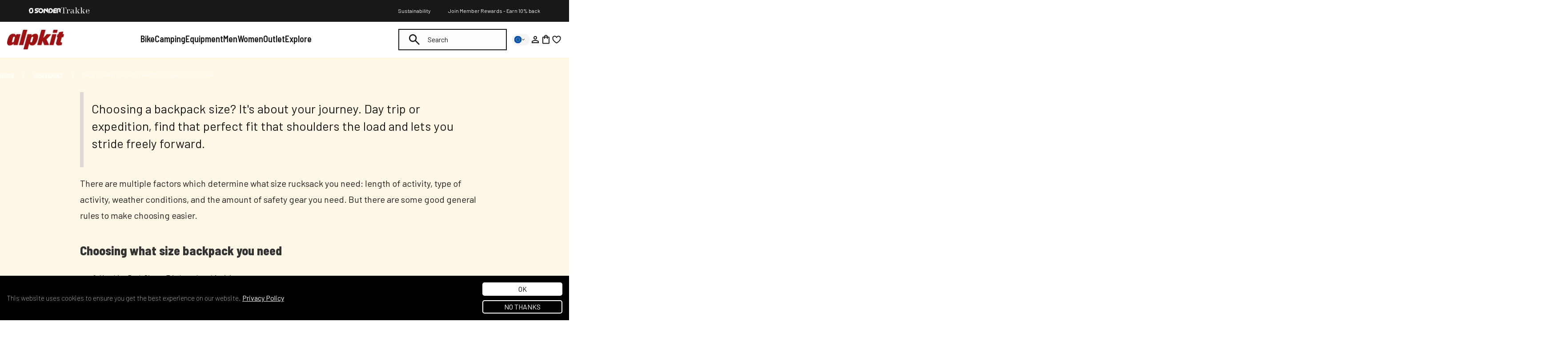

--- FILE ---
content_type: text/html; charset=utf-8
request_url: https://eu.alpkit.com/blogs/spotlight/what-size-backpack-do-i-need
body_size: 138566
content:
<!doctype html>
<html class="no-js" lang="en">
  <head>
    <script id="pandectes-rules">   /* PANDECTES-GDPR: DO NOT MODIFY AUTO GENERATED CODE OF THIS SCRIPT */      window.PandectesSettings = {"store":{"id":25316261993,"plan":"plus","theme":"Alpkit/store/uk","primaryLocale":"en","adminMode":false,"headless":false,"storefrontRootDomain":"","checkoutRootDomain":"","storefrontAccessToken":""},"tsPublished":1746611925,"declaration":{"showPurpose":false,"showProvider":false,"declIntroText":"We use cookies to optimize website functionality, analyze the performance, and provide personalized experience to you. Some cookies are essential to make the website operate and function correctly. Those cookies cannot be disabled. In this window you can manage your preference of cookies.","showDateGenerated":true},"language":{"unpublished":[],"languageMode":"Single","fallbackLanguage":"en","languageDetection":"browser","languagesSupported":[]},"texts":{"managed":{"headerText":{"en":"We respect your privacy"},"consentText":{"en":"This website uses cookies to ensure you get the best experience."},"linkText":{"en":"Learn more"},"imprintText":{"en":"Imprint"},"googleLinkText":{"en":"Google's Privacy Terms"},"allowButtonText":{"en":"Accept"},"denyButtonText":{"en":"Decline"},"dismissButtonText":{"en":"Ok"},"leaveSiteButtonText":{"en":"Leave this site"},"preferencesButtonText":{"en":"Preferences"},"cookiePolicyText":{"en":"Cookie policy"},"preferencesPopupTitleText":{"en":"Manage consent preferences"},"preferencesPopupIntroText":{"en":"We use cookies to optimize website functionality, analyze the performance, and provide personalized experience to you. Some cookies are essential to make the website operate and function correctly. Those cookies cannot be disabled. In this window you can manage your preference of cookies."},"preferencesPopupSaveButtonText":{"en":"Save preferences"},"preferencesPopupCloseButtonText":{"en":"Close"},"preferencesPopupAcceptAllButtonText":{"en":"Accept all"},"preferencesPopupRejectAllButtonText":{"en":"Reject all"},"cookiesDetailsText":{"en":"Cookies details"},"preferencesPopupAlwaysAllowedText":{"en":"Always allowed"},"accessSectionParagraphText":{"en":"You have the right to request access to your data at any time."},"accessSectionTitleText":{"en":"Data portability"},"accessSectionAccountInfoActionText":{"en":"Personal data"},"accessSectionDownloadReportActionText":{"en":"Request export"},"accessSectionGDPRRequestsActionText":{"en":"Data subject requests"},"accessSectionOrdersRecordsActionText":{"en":"Orders"},"rectificationSectionParagraphText":{"en":"You have the right to request your data to be updated whenever you think it is appropriate."},"rectificationSectionTitleText":{"en":"Data Rectification"},"rectificationCommentPlaceholder":{"en":"Describe what you want to be updated"},"rectificationCommentValidationError":{"en":"Comment is required"},"rectificationSectionEditAccountActionText":{"en":"Request an update"},"erasureSectionTitleText":{"en":"Right to be forgotten"},"erasureSectionParagraphText":{"en":"You have the right to ask all your data to be erased. After that, you will no longer be able to access your account."},"erasureSectionRequestDeletionActionText":{"en":"Request personal data deletion"},"consentDate":{"en":"Consent date"},"consentId":{"en":"Consent ID"},"consentSectionChangeConsentActionText":{"en":"Change consent preference"},"consentSectionConsentedText":{"en":"You consented to the cookies policy of this website on"},"consentSectionNoConsentText":{"en":"You have not consented to the cookies policy of this website."},"consentSectionTitleText":{"en":"Your cookie consent"},"consentStatus":{"en":"Consent preference"},"confirmationFailureMessage":{"en":"Your request was not verified. Please try again and if problem persists, contact store owner for assistance"},"confirmationFailureTitle":{"en":"A problem occurred"},"confirmationSuccessMessage":{"en":"We will soon get back to you as to your request."},"confirmationSuccessTitle":{"en":"Your request is verified"},"guestsSupportEmailFailureMessage":{"en":"Your request was not submitted. Please try again and if problem persists, contact store owner for assistance."},"guestsSupportEmailFailureTitle":{"en":"A problem occurred"},"guestsSupportEmailPlaceholder":{"en":"E-mail address"},"guestsSupportEmailSuccessMessage":{"en":"If you are registered as a customer of this store, you will soon receive an email with instructions on how to proceed."},"guestsSupportEmailSuccessTitle":{"en":"Thank you for your request"},"guestsSupportEmailValidationError":{"en":"Email is not valid"},"guestsSupportInfoText":{"en":"Please login with your customer account to further proceed."},"submitButton":{"en":"Submit"},"submittingButton":{"en":"Submitting..."},"cancelButton":{"en":"Cancel"},"declIntroText":{"en":"We use cookies to optimize website functionality, analyze the performance, and provide personalized experience to you. Some cookies are essential to make the website operate and function correctly. Those cookies cannot be disabled. In this window you can manage your preference of cookies."},"declName":{"en":"Name"},"declPurpose":{"en":"Purpose"},"declType":{"en":"Type"},"declRetention":{"en":"Retention"},"declProvider":{"en":"Provider"},"declFirstParty":{"en":"First-party"},"declThirdParty":{"en":"Third-party"},"declSeconds":{"en":"seconds"},"declMinutes":{"en":"minutes"},"declHours":{"en":"hours"},"declDays":{"en":"days"},"declMonths":{"en":"months"},"declYears":{"en":"years"},"declSession":{"en":"Session"},"declDomain":{"en":"Domain"},"declPath":{"en":"Path"}},"categories":{"strictlyNecessaryCookiesTitleText":{"en":"Strictly necessary cookies"},"strictlyNecessaryCookiesDescriptionText":{"en":"These cookies are essential in order to enable you to move around the website and use its features, such as accessing secure areas of the website. The website cannot function properly without these cookies."},"functionalityCookiesTitleText":{"en":"Functional cookies"},"functionalityCookiesDescriptionText":{"en":"These cookies enable the site to provide enhanced functionality and personalisation. They may be set by us or by third party providers whose services we have added to our pages. If you do not allow these cookies then some or all of these services may not function properly."},"performanceCookiesTitleText":{"en":"Performance cookies"},"performanceCookiesDescriptionText":{"en":"These cookies enable us to monitor and improve the performance of our website. For example, they allow us to count visits, identify traffic sources and see which parts of the site are most popular."},"targetingCookiesTitleText":{"en":"Targeting cookies"},"targetingCookiesDescriptionText":{"en":"These cookies may be set through our site by our advertising partners. They may be used by those companies to build a profile of your interests and show you relevant adverts on other sites.    They do not store directly personal information, but are based on uniquely identifying your browser and internet device. If you do not allow these cookies, you will experience less targeted advertising."},"unclassifiedCookiesTitleText":{"en":"Unclassified cookies"},"unclassifiedCookiesDescriptionText":{"en":"Unclassified cookies are cookies that we are in the process of classifying, together with the providers of individual cookies."}},"auto":{}},"library":{"previewMode":false,"fadeInTimeout":0,"defaultBlocked":0,"showLink":true,"showImprintLink":false,"showGoogleLink":true,"enabled":true,"cookie":{"expiryDays":365,"secure":true,"domain":""},"dismissOnScroll":false,"dismissOnWindowClick":false,"dismissOnTimeout":false,"palette":{"popup":{"background":"#FFFFFF","backgroundForCalculations":{"a":1,"b":255,"g":255,"r":255},"text":"#000000"},"button":{"background":"transparent","backgroundForCalculations":{"a":1,"b":255,"g":255,"r":255},"text":"#000000","textForCalculation":{"a":1,"b":0,"g":0,"r":0},"border":"#000000"}},"content":{"href":"/pages/privacy-policy","imprintHref":"/","close":"&#10005;","target":"","logo":"<img class=\"cc-banner-logo\" style=\"max-height: 30px;\" src=\"https://cdn.shopify.com/s/files/1/0253/1626/1993/t/542/assets/pandectes-logo.png?v=1746611925\" alt=\"logo\" />"},"window":"<div role=\"dialog\" aria-live=\"polite\" aria-label=\"cookieconsent\" aria-describedby=\"cookieconsent:desc\" id=\"pandectes-banner\" class=\"cc-window-wrapper cc-bottom-wrapper\"><div class=\"pd-cookie-banner-window cc-window {{classes}}\"><!--googleoff: all-->{{children}}<!--googleon: all--></div></div>","compliance":{"custom":"<div class=\"cc-compliance cc-highlight\">{{preferences}}{{allow}}</div>"},"type":"custom","layouts":{"basic":"{{logo}}{{messagelink}}{{compliance}}{{close}}"},"position":"bottom","theme":"wired","revokable":true,"animateRevokable":false,"revokableReset":false,"revokableLogoUrl":"https://cdn.shopify.com/s/files/1/0253/1626/1993/t/542/assets/pandectes-reopen-logo.png?v=1730990856","revokablePlacement":"bottom-left","revokableMarginHorizontal":15,"revokableMarginVertical":15,"static":false,"autoAttach":true,"hasTransition":true,"blacklistPage":[""],"elements":{"close":"<button aria-label=\"dismiss cookie message\" type=\"button\" tabindex=\"0\" class=\"cc-close\">{{close}}</button>","dismiss":"<button aria-label=\"dismiss cookie message\" type=\"button\" tabindex=\"0\" class=\"cc-btn cc-btn-decision cc-dismiss\">{{dismiss}}</button>","allow":"<button aria-label=\"allow cookies\" type=\"button\" tabindex=\"0\" class=\"cc-btn cc-btn-decision cc-allow\">{{allow}}</button>","deny":"<button aria-label=\"deny cookies\" type=\"button\" tabindex=\"0\" class=\"cc-btn cc-btn-decision cc-deny\">{{deny}}</button>","preferences":"<button aria-label=\"settings cookies\" tabindex=\"0\" type=\"button\" class=\"cc-btn cc-settings\" onclick=\"Pandectes.fn.openPreferences()\">{{preferences}}</button>"}},"geolocation":{"brOnly":false,"caOnly":false,"chOnly":false,"euOnly":false,"jpOnly":false,"thOnly":false,"canadaOnly":false,"globalVisibility":true},"dsr":{"guestsSupport":false,"accessSectionDownloadReportAuto":false},"banner":{"resetTs":1709042013,"extraCss":"        .cc-banner-logo {max-width: 24em!important;}    @media(min-width: 768px) {.cc-window.cc-floating{max-width: 24em!important;width: 24em!important;}}    .cc-message, .pd-cookie-banner-window .cc-header, .cc-logo {text-align: left}    .cc-window-wrapper{z-index: 2147483647;}    .cc-window{z-index: 2147483647;font-family: inherit;}    .pd-cookie-banner-window .cc-header{font-family: inherit;}    .pd-cp-ui{font-family: inherit; background-color: #FFFFFF;color:#000000;}    button.pd-cp-btn, a.pd-cp-btn{}    input + .pd-cp-preferences-slider{background-color: rgba(0, 0, 0, 0.3)}    .pd-cp-scrolling-section::-webkit-scrollbar{background-color: rgba(0, 0, 0, 0.3)}    input:checked + .pd-cp-preferences-slider{background-color: rgba(0, 0, 0, 1)}    .pd-cp-scrolling-section::-webkit-scrollbar-thumb {background-color: rgba(0, 0, 0, 1)}    .pd-cp-ui-close{color:#000000;}    .pd-cp-preferences-slider:before{background-color: #FFFFFF}    .pd-cp-title:before {border-color: #000000!important}    .pd-cp-preferences-slider{background-color:#000000}    .pd-cp-toggle{color:#000000!important}    @media(max-width:699px) {.pd-cp-ui-close-top svg {fill: #000000}}    .pd-cp-toggle:hover,.pd-cp-toggle:visited,.pd-cp-toggle:active{color:#000000!important}    .pd-cookie-banner-window {box-shadow: 0 0 18px rgb(0 0 0 / 20%);}  .cc-color-override-186450242 .cc-highlight .cc-btn.cc-btn-decision {background-color: #52840B;}","customJavascript":{},"showPoweredBy":false,"logoHeight":30,"revokableTrigger":false,"hybridStrict":false,"cookiesBlockedByDefault":"0","isActive":true,"implicitSavePreferences":false,"cookieIcon":false,"blockBots":false,"showCookiesDetails":true,"hasTransition":true,"blockingPage":false,"showOnlyLandingPage":false,"leaveSiteUrl":"https://www.google.com","linkRespectStoreLang":false},"cookies":{"0":[{"name":"secure_customer_sig","type":"http","domain":"alpkit.com","path":"/","provider":"Shopify","firstParty":true,"retention":"1 year(s)","expires":1,"unit":"declYears","purpose":{"en":"Used in connection with customer login."}},{"name":"localization","type":"http","domain":"alpkit.com","path":"/","provider":"Shopify","firstParty":true,"retention":"1 year(s)","expires":1,"unit":"declYears","purpose":{"en":"Shopify store localization"}},{"name":"cart_currency","type":"http","domain":"alpkit.com","path":"/","provider":"Shopify","firstParty":true,"retention":"2 ","expires":2,"unit":"declSession","purpose":{"en":"The cookie is necessary for the secure checkout and payment function on the website. This function is provided by shopify.com."}},{"name":"_tracking_consent","type":"http","domain":".alpkit.com","path":"/","provider":"Shopify","firstParty":true,"retention":"1 year(s)","expires":1,"unit":"declYears","purpose":{"en":"Tracking preferences."}},{"name":"_ga","type":"http","domain":".alpkit.com","path":"/","provider":"Google","firstParty":true,"retention":"1 year(s)","expires":1,"unit":"declYears","purpose":{"en":"Cookie is set by Google Analytics with unknown functionality"}},{"name":"_secure_session_id","type":"http","domain":"alpkit.com","path":"/","provider":"Shopify","firstParty":true,"retention":"1 month(s)","expires":1,"unit":"declMonths","purpose":{"en":"Used in connection with navigation through a storefront."}},{"name":"_cmp_a","type":"http","domain":".alpkit.com","path":"/","provider":"Shopify","firstParty":true,"retention":"1 day(s)","expires":1,"unit":"declDays","purpose":{"en":"Used for managing customer privacy settings."}},{"name":"keep_alive","type":"http","domain":"alpkit.com","path":"/","provider":"Shopify","firstParty":true,"retention":"30 minute(s)","expires":30,"unit":"declMinutes","purpose":{"en":"Used in connection with buyer localization."}},{"name":"_ga_ZNVBVKMQXW","type":"http","domain":".alpkit.com","path":"/","provider":"Google","firstParty":true,"retention":"1 year(s)","expires":1,"unit":"declYears","purpose":{"en":""}}],"1":[],"2":[{"name":"_orig_referrer","type":"http","domain":".alpkit.com","path":"/","provider":"Shopify","firstParty":true,"retention":"2 ","expires":2,"unit":"declSession","purpose":{"en":"Tracks landing pages."}},{"name":"_landing_page","type":"http","domain":".alpkit.com","path":"/","provider":"Shopify","firstParty":true,"retention":"2 ","expires":2,"unit":"declSession","purpose":{"en":"Tracks landing pages."}},{"name":"_clck","type":"http","domain":".alpkit.com","path":"/","provider":"Microsoft","firstParty":true,"retention":"1 year(s)","expires":1,"unit":"declYears","purpose":{"en":"Used by Microsoft Clarity to store a unique user ID."}},{"name":"_shopify_sa_p","type":"http","domain":"alpkit.com","path":"/","provider":"Shopify","firstParty":true,"retention":"30 minute(s)","expires":30,"unit":"declMinutes","purpose":{"en":"Shopify analytics relating to marketing & referrals."}},{"name":"_shopify_y","type":"http","domain":".alpkit.com","path":"/","provider":"Shopify","firstParty":true,"retention":"1 year(s)","expires":1,"unit":"declYears","purpose":{"en":"Shopify analytics."}},{"name":"_shopify_s","type":"http","domain":".alpkit.com","path":"/","provider":"Shopify","firstParty":true,"retention":"30 minute(s)","expires":30,"unit":"declMinutes","purpose":{"en":"Shopify analytics."}},{"name":"_shopify_sa_t","type":"http","domain":"alpkit.com","path":"/","provider":"Shopify","firstParty":true,"retention":"30 minute(s)","expires":30,"unit":"declMinutes","purpose":{"en":"Shopify analytics relating to marketing & referrals."}},{"name":"_clsk","type":"http","domain":".alpkit.com","path":"/","provider":"Microsoft","firstParty":true,"retention":"1 day(s)","expires":1,"unit":"declDays","purpose":{"en":"Used by Microsoft Clarity to store a unique user ID.\t"}},{"name":"_shopify_s","type":"http","domain":"com","path":"/","provider":"Shopify","firstParty":false,"retention":"Session","expires":1,"unit":"declSeconds","purpose":{"en":"Shopify analytics."}},{"name":"_ga_EBL51B3L8J","type":"http","domain":".alpkit.com","path":"/","provider":"Google","firstParty":true,"retention":"1 year(s)","expires":1,"unit":"declYears","purpose":{"en":""}}],"4":[{"name":"__kla_id","type":"http","domain":"alpkit.com","path":"/","provider":"Klaviyo","firstParty":true,"retention":"1 year(s)","expires":1,"unit":"declYears","purpose":{"en":"Tracks when someone clicks through a Klaviyo email to your website."}},{"name":"_fbp","type":"http","domain":".alpkit.com","path":"/","provider":"Facebook","firstParty":true,"retention":"3 month(s)","expires":3,"unit":"declMonths","purpose":{"en":"Cookie is placed by Facebook to track visits across websites."}},{"name":"MUID","type":"http","domain":".bing.com","path":"/","provider":"Microsoft","firstParty":false,"retention":"1 year(s)","expires":1,"unit":"declYears","purpose":{"en":"Cookie is placed by Microsoft to track visits across websites."}},{"name":"MUID","type":"http","domain":".clarity.ms","path":"/","provider":"Microsoft","firstParty":false,"retention":"1 year(s)","expires":1,"unit":"declYears","purpose":{"en":"Cookie is placed by Microsoft to track visits across websites."}},{"name":"wpm-domain-test","type":"http","domain":"com","path":"/","provider":"Shopify","firstParty":false,"retention":"Session","expires":1,"unit":"declSeconds","purpose":{"en":"Used to test the storage of parameters about products added to the cart or payment currency"}},{"name":"wpm-domain-test","type":"http","domain":"alpkit.com","path":"/","provider":"Shopify","firstParty":true,"retention":"Session","expires":1,"unit":"declSeconds","purpose":{"en":"Used to test the storage of parameters about products added to the cart or payment currency"}},{"name":"po_visitor","type":"http","domain":"alpkit.com","path":"/","provider":"Pushowl","firstParty":true,"retention":"1 year(s)","expires":1,"unit":"declYears","purpose":{"en":"Used by Pushowl to monitor related user activity on the store."}}],"8":[{"name":"CLID","type":"http","domain":"www.clarity.ms","path":"/","provider":"Unknown","firstParty":false,"retention":"1 year(s)","expires":1,"unit":"declYears","purpose":{"en":""}},{"name":"AMP_9bdc728a74","type":"http","domain":"alpkit.com","path":"/","provider":"Unknown","firstParty":true,"retention":"1 year(s)","expires":1,"unit":"declYears","purpose":{"en":""}},{"name":"MR","type":"http","domain":".c.clarity.ms","path":"/","provider":"Unknown","firstParty":false,"retention":"1 ","expires":1,"unit":"declSession","purpose":{"en":""}},{"name":"ANONCHK","type":"http","domain":".c.clarity.ms","path":"/","provider":"Unknown","firstParty":false,"retention":"10 minute(s)","expires":10,"unit":"declMinutes","purpose":{"en":""}},{"name":"MR","type":"http","domain":".c.bing.com","path":"/","provider":"Unknown","firstParty":false,"retention":"1 ","expires":1,"unit":"declSession","purpose":{"en":""}},{"name":"SRM_B","type":"http","domain":".c.bing.com","path":"/","provider":"Unknown","firstParty":false,"retention":"1 year(s)","expires":1,"unit":"declYears","purpose":{"en":""}},{"name":"SM","type":"http","domain":".c.clarity.ms","path":"/","provider":"Unknown","firstParty":false,"retention":"Session","expires":-54,"unit":"declYears","purpose":{"en":""}},{"name":"AMP_TEST","type":"http","domain":"alpkit.com","path":"/","provider":"Unknown","firstParty":true,"retention":"Session","expires":1,"unit":"declSeconds","purpose":{"en":""}}]},"blocker":{"isActive":false,"googleConsentMode":{"id":"","analyticsId":"","adwordsId":"AW-1063521970","isActive":true,"adStorageCategory":4,"analyticsStorageCategory":0,"personalizationStorageCategory":1,"functionalityStorageCategory":0,"customEvent":true,"securityStorageCategory":0,"redactData":true,"urlPassthrough":false,"dataLayerProperty":"dataLayer","waitForUpdate":2000,"useNativeChannel":true},"facebookPixel":{"id":"","isActive":false,"ldu":false},"microsoft":{"isActive":false,"uetTags":""},"rakuten":{"isActive":false,"cmp":false,"ccpa":false},"klaviyoIsActive":false,"gpcIsActive":true,"defaultBlocked":0,"patterns":{"whiteList":[],"blackList":{"1":[],"2":[],"4":[],"8":[]},"iframesWhiteList":[],"iframesBlackList":{"1":[],"2":[],"4":[],"8":[]},"beaconsWhiteList":[],"beaconsBlackList":{"1":[],"2":[],"4":[],"8":[]}}}}      !function(){"use strict";window.PandectesRules=window.PandectesRules||{},window.PandectesRules.manualBlacklist={1:[],2:[],4:[]},window.PandectesRules.blacklistedIFrames={1:[],2:[],4:[]},window.PandectesRules.blacklistedCss={1:[],2:[],4:[]},window.PandectesRules.blacklistedBeacons={1:[],2:[],4:[]};var e="javascript/blocked";function t(e){return new RegExp(e.replace(/[/\\.+?$()]/g,"\\$&").replace("*","(.*)"))}var n=function(e){var t=arguments.length>1&&void 0!==arguments[1]?arguments[1]:"log";new URLSearchParams(window.location.search).get("log")&&console[t]("PandectesRules: ".concat(e))};function a(e){var t=document.createElement("script");t.async=!0,t.src=e,document.head.appendChild(t)}function r(e,t){var n=Object.keys(e);if(Object.getOwnPropertySymbols){var a=Object.getOwnPropertySymbols(e);t&&(a=a.filter((function(t){return Object.getOwnPropertyDescriptor(e,t).enumerable}))),n.push.apply(n,a)}return n}function o(e){for(var t=1;t<arguments.length;t++){var n=null!=arguments[t]?arguments[t]:{};t%2?r(Object(n),!0).forEach((function(t){s(e,t,n[t])})):Object.getOwnPropertyDescriptors?Object.defineProperties(e,Object.getOwnPropertyDescriptors(n)):r(Object(n)).forEach((function(t){Object.defineProperty(e,t,Object.getOwnPropertyDescriptor(n,t))}))}return e}function i(e){var t=function(e,t){if("object"!=typeof e||!e)return e;var n=e[Symbol.toPrimitive];if(void 0!==n){var a=n.call(e,t||"default");if("object"!=typeof a)return a;throw new TypeError("@@toPrimitive must return a primitive value.")}return("string"===t?String:Number)(e)}(e,"string");return"symbol"==typeof t?t:t+""}function s(e,t,n){return(t=i(t))in e?Object.defineProperty(e,t,{value:n,enumerable:!0,configurable:!0,writable:!0}):e[t]=n,e}function c(e,t){return function(e){if(Array.isArray(e))return e}(e)||function(e,t){var n=null==e?null:"undefined"!=typeof Symbol&&e[Symbol.iterator]||e["@@iterator"];if(null!=n){var a,r,o,i,s=[],c=!0,l=!1;try{if(o=(n=n.call(e)).next,0===t){if(Object(n)!==n)return;c=!1}else for(;!(c=(a=o.call(n)).done)&&(s.push(a.value),s.length!==t);c=!0);}catch(e){l=!0,r=e}finally{try{if(!c&&null!=n.return&&(i=n.return(),Object(i)!==i))return}finally{if(l)throw r}}return s}}(e,t)||d(e,t)||function(){throw new TypeError("Invalid attempt to destructure non-iterable instance.\nIn order to be iterable, non-array objects must have a [Symbol.iterator]() method.")}()}function l(e){return function(e){if(Array.isArray(e))return u(e)}(e)||function(e){if("undefined"!=typeof Symbol&&null!=e[Symbol.iterator]||null!=e["@@iterator"])return Array.from(e)}(e)||d(e)||function(){throw new TypeError("Invalid attempt to spread non-iterable instance.\nIn order to be iterable, non-array objects must have a [Symbol.iterator]() method.")}()}function d(e,t){if(e){if("string"==typeof e)return u(e,t);var n=Object.prototype.toString.call(e).slice(8,-1);return"Object"===n&&e.constructor&&(n=e.constructor.name),"Map"===n||"Set"===n?Array.from(e):"Arguments"===n||/^(?:Ui|I)nt(?:8|16|32)(?:Clamped)?Array$/.test(n)?u(e,t):void 0}}function u(e,t){(null==t||t>e.length)&&(t=e.length);for(var n=0,a=new Array(t);n<t;n++)a[n]=e[n];return a}var f=window.PandectesRulesSettings||window.PandectesSettings,g=!(void 0===window.dataLayer||!Array.isArray(window.dataLayer)||!window.dataLayer.some((function(e){return"pandectes_full_scan"===e.event}))),p=function(){var e,t=arguments.length>0&&void 0!==arguments[0]?arguments[0]:"_pandectes_gdpr",n=("; "+document.cookie).split("; "+t+"=");if(n.length<2)e={};else{var a=n.pop().split(";");e=window.atob(a.shift())}var r=function(e){try{return JSON.parse(e)}catch(e){return!1}}(e);return!1!==r?r:e}(),y=f.banner.isActive,h=f.blocker,w=h.defaultBlocked,v=h.patterns,m=p&&null!==p.preferences&&void 0!==p.preferences?p.preferences:null,b=g?0:y?null===m?w:m:0,_={1:!(1&b),2:!(2&b),4:!(4&b)},k=v.blackList,S=v.whiteList,L=v.iframesBlackList,C=v.iframesWhiteList,A=v.beaconsBlackList,P=v.beaconsWhiteList,O={blackList:[],whiteList:[],iframesBlackList:{1:[],2:[],4:[],8:[]},iframesWhiteList:[],beaconsBlackList:{1:[],2:[],4:[],8:[]},beaconsWhiteList:[]};[1,2,4].map((function(e){var n;_[e]||((n=O.blackList).push.apply(n,l(k[e].length?k[e].map(t):[])),O.iframesBlackList[e]=L[e].length?L[e].map(t):[],O.beaconsBlackList[e]=A[e].length?A[e].map(t):[])})),O.whiteList=S.length?S.map(t):[],O.iframesWhiteList=C.length?C.map(t):[],O.beaconsWhiteList=P.length?P.map(t):[];var E={scripts:[],iframes:{1:[],2:[],4:[]},beacons:{1:[],2:[],4:[]},css:{1:[],2:[],4:[]}},I=function(t,n){return t&&(!n||n!==e)&&(!O.blackList||O.blackList.some((function(e){return e.test(t)})))&&(!O.whiteList||O.whiteList.every((function(e){return!e.test(t)})))},j=function(e,t){var n=O.iframesBlackList[t],a=O.iframesWhiteList;return e&&(!n||n.some((function(t){return t.test(e)})))&&(!a||a.every((function(t){return!t.test(e)})))},B=function(e,t){var n=O.beaconsBlackList[t],a=O.beaconsWhiteList;return e&&(!n||n.some((function(t){return t.test(e)})))&&(!a||a.every((function(t){return!t.test(e)})))},T=new MutationObserver((function(e){for(var t=0;t<e.length;t++)for(var n=e[t].addedNodes,a=0;a<n.length;a++){var r=n[a],o=r.dataset&&r.dataset.cookiecategory;if(1===r.nodeType&&"LINK"===r.tagName){var i=r.dataset&&r.dataset.href;if(i&&o)switch(o){case"functionality":case"C0001":E.css[1].push(i);break;case"performance":case"C0002":E.css[2].push(i);break;case"targeting":case"C0003":E.css[4].push(i)}}}})),R=new MutationObserver((function(t){for(var a=0;a<t.length;a++)for(var r=t[a].addedNodes,o=function(){var t=r[i],a=t.src||t.dataset&&t.dataset.src,o=t.dataset&&t.dataset.cookiecategory;if(1===t.nodeType&&"IFRAME"===t.tagName){if(a){var s=!1;j(a,1)||"functionality"===o||"C0001"===o?(s=!0,E.iframes[1].push(a)):j(a,2)||"performance"===o||"C0002"===o?(s=!0,E.iframes[2].push(a)):(j(a,4)||"targeting"===o||"C0003"===o)&&(s=!0,E.iframes[4].push(a)),s&&(t.removeAttribute("src"),t.setAttribute("data-src",a))}}else if(1===t.nodeType&&"IMG"===t.tagName){if(a){var c=!1;B(a,1)?(c=!0,E.beacons[1].push(a)):B(a,2)?(c=!0,E.beacons[2].push(a)):B(a,4)&&(c=!0,E.beacons[4].push(a)),c&&(t.removeAttribute("src"),t.setAttribute("data-src",a))}}else if(1===t.nodeType&&"SCRIPT"===t.tagName){var l=t.type,d=!1;if(I(a,l)?(n("rule blocked: ".concat(a)),d=!0):a&&o?n("manually blocked @ ".concat(o,": ").concat(a)):o&&n("manually blocked @ ".concat(o,": inline code")),d){E.scripts.push([t,l]),t.type=e;t.addEventListener("beforescriptexecute",(function n(a){t.getAttribute("type")===e&&a.preventDefault(),t.removeEventListener("beforescriptexecute",n)})),t.parentElement&&t.parentElement.removeChild(t)}}},i=0;i<r.length;i++)o()})),D=document.createElement,z={src:Object.getOwnPropertyDescriptor(HTMLScriptElement.prototype,"src"),type:Object.getOwnPropertyDescriptor(HTMLScriptElement.prototype,"type")};window.PandectesRules.unblockCss=function(e){var t=E.css[e]||[];t.length&&n("Unblocking CSS for ".concat(e)),t.forEach((function(e){var t=document.querySelector('link[data-href^="'.concat(e,'"]'));t.removeAttribute("data-href"),t.href=e})),E.css[e]=[]},window.PandectesRules.unblockIFrames=function(e){var t=E.iframes[e]||[];t.length&&n("Unblocking IFrames for ".concat(e)),O.iframesBlackList[e]=[],t.forEach((function(e){var t=document.querySelector('iframe[data-src^="'.concat(e,'"]'));t.removeAttribute("data-src"),t.src=e})),E.iframes[e]=[]},window.PandectesRules.unblockBeacons=function(e){var t=E.beacons[e]||[];t.length&&n("Unblocking Beacons for ".concat(e)),O.beaconsBlackList[e]=[],t.forEach((function(e){var t=document.querySelector('img[data-src^="'.concat(e,'"]'));t.removeAttribute("data-src"),t.src=e})),E.beacons[e]=[]},window.PandectesRules.unblockInlineScripts=function(e){var t=1===e?"functionality":2===e?"performance":"targeting",a=document.querySelectorAll('script[type="javascript/blocked"][data-cookiecategory="'.concat(t,'"]'));n("unblockInlineScripts: ".concat(a.length," in ").concat(t)),a.forEach((function(e){var t=document.createElement("script");t.type="text/javascript",e.hasAttribute("src")?t.src=e.getAttribute("src"):t.textContent=e.textContent,document.head.appendChild(t),e.parentNode.removeChild(e)}))},window.PandectesRules.unblockInlineCss=function(e){var t=1===e?"functionality":2===e?"performance":"targeting",a=document.querySelectorAll('link[data-cookiecategory="'.concat(t,'"]'));n("unblockInlineCss: ".concat(a.length," in ").concat(t)),a.forEach((function(e){e.href=e.getAttribute("data-href")}))},window.PandectesRules.unblock=function(e){e.length<1?(O.blackList=[],O.whiteList=[],O.iframesBlackList=[],O.iframesWhiteList=[]):(O.blackList&&(O.blackList=O.blackList.filter((function(t){return e.every((function(e){return"string"==typeof e?!t.test(e):e instanceof RegExp?t.toString()!==e.toString():void 0}))}))),O.whiteList&&(O.whiteList=[].concat(l(O.whiteList),l(e.map((function(e){if("string"==typeof e){var n=".*"+t(e)+".*";if(O.whiteList.every((function(e){return e.toString()!==n.toString()})))return new RegExp(n)}else if(e instanceof RegExp&&O.whiteList.every((function(t){return t.toString()!==e.toString()})))return e;return null})).filter(Boolean)))));var a=0;l(E.scripts).forEach((function(e,t){var n=c(e,2),r=n[0],o=n[1];if(function(e){var t=e.getAttribute("src");return O.blackList&&O.blackList.every((function(e){return!e.test(t)}))||O.whiteList&&O.whiteList.some((function(e){return e.test(t)}))}(r)){for(var i=document.createElement("script"),s=0;s<r.attributes.length;s++){var l=r.attributes[s];"src"!==l.name&&"type"!==l.name&&i.setAttribute(l.name,r.attributes[s].value)}i.setAttribute("src",r.src),i.setAttribute("type",o||"application/javascript"),document.head.appendChild(i),E.scripts.splice(t-a,1),a++}})),0==O.blackList.length&&0===O.iframesBlackList[1].length&&0===O.iframesBlackList[2].length&&0===O.iframesBlackList[4].length&&0===O.beaconsBlackList[1].length&&0===O.beaconsBlackList[2].length&&0===O.beaconsBlackList[4].length&&(n("Disconnecting observers"),R.disconnect(),T.disconnect())};var x=f.store,M=x.adminMode,N=x.headless,U=x.storefrontRootDomain,q=x.checkoutRootDomain,F=x.storefrontAccessToken,W=f.banner.isActive,H=f.blocker.defaultBlocked;function G(e){if(window.Shopify&&window.Shopify.customerPrivacy)e();else{var t=null;window.Shopify&&window.Shopify.loadFeatures&&window.Shopify.trackingConsent?e():t=setInterval((function(){window.Shopify&&window.Shopify.loadFeatures&&(clearInterval(t),window.Shopify.loadFeatures([{name:"consent-tracking-api",version:"0.1"}],(function(t){t?n("Shopify.customerPrivacy API - failed to load"):(n("shouldShowBanner() -> ".concat(window.Shopify.trackingConsent.shouldShowBanner()," | saleOfDataRegion() -> ").concat(window.Shopify.trackingConsent.saleOfDataRegion())),e())})))}),10)}}W&&G((function(){!function(){var e=window.Shopify.trackingConsent;if(!1!==e.shouldShowBanner()||null!==m||7!==H)try{var t=M&&!(window.Shopify&&window.Shopify.AdminBarInjector),a={preferences:!(1&b)||g||t,analytics:!(2&b)||g||t,marketing:!(4&b)||g||t};N&&(a.headlessStorefront=!0,a.storefrontRootDomain=null!=U&&U.length?U:window.location.hostname,a.checkoutRootDomain=null!=q&&q.length?q:"checkout.".concat(window.location.hostname),a.storefrontAccessToken=null!=F&&F.length?F:""),e.firstPartyMarketingAllowed()===a.marketing&&e.analyticsProcessingAllowed()===a.analytics&&e.preferencesProcessingAllowed()===a.preferences||e.setTrackingConsent(a,(function(e){e&&e.error?n("Shopify.customerPrivacy API - failed to setTrackingConsent"):n("setTrackingConsent(".concat(JSON.stringify(a),")"))}))}catch(e){n("Shopify.customerPrivacy API - exception")}}(),function(){if(N){var e=window.Shopify.trackingConsent,t=e.currentVisitorConsent();if(navigator.globalPrivacyControl&&""===t.sale_of_data){var a={sale_of_data:!1,headlessStorefront:!0};a.storefrontRootDomain=null!=U&&U.length?U:window.location.hostname,a.checkoutRootDomain=null!=q&&q.length?q:"checkout.".concat(window.location.hostname),a.storefrontAccessToken=null!=F&&F.length?F:"",e.setTrackingConsent(a,(function(e){e&&e.error?n("Shopify.customerPrivacy API - failed to setTrackingConsent({".concat(JSON.stringify(a),")")):n("setTrackingConsent(".concat(JSON.stringify(a),")"))}))}}}()}));var J=["AT","BE","BG","HR","CY","CZ","DK","EE","FI","FR","DE","GR","HU","IE","IT","LV","LT","LU","MT","NL","PL","PT","RO","SK","SI","ES","SE","GB","LI","NO","IS"],V="[Pandectes :: Google Consent Mode debug]:";function K(){var e=arguments.length<=0?void 0:arguments[0],t=arguments.length<=1?void 0:arguments[1],n=arguments.length<=2?void 0:arguments[2];if("consent"!==e)return"config"===e?"config":void 0;var a=n.ad_storage,r=n.ad_user_data,o=n.ad_personalization,i=n.functionality_storage,s=n.analytics_storage,c=n.personalization_storage,l={Command:e,Mode:t,ad_storage:a,ad_user_data:r,ad_personalization:o,functionality_storage:i,analytics_storage:s,personalization_storage:c,security_storage:n.security_storage};return console.table(l),"default"===t&&("denied"===a&&"denied"===r&&"denied"===o&&"denied"===i&&"denied"===s&&"denied"===c||console.warn("".concat(V,' all types in a "default" command should be set to "denied" except for security_storage that should be set to "granted"'))),t}var Z=!1,$=!1;function Y(e){e&&("default"===e?(Z=!0,$&&console.warn("".concat(V,' "default" command was sent but there was already an "update" command before it.'))):"update"===e?($=!0,Z||console.warn("".concat(V,' "update" command was sent but there was no "default" command before it.'))):"config"===e&&(Z||console.warn("".concat(V,' a tag read consent state before a "default" command was sent.'))))}var Q=f.banner,X=Q.isActive,ee=Q.hybridStrict,te=f.geolocation,ne=te.caOnly,ae=void 0!==ne&&ne,re=te.euOnly,oe=void 0!==re&&re,ie=te.brOnly,se=void 0!==ie&&ie,ce=te.jpOnly,le=void 0!==ce&&ce,de=te.thOnly,ue=void 0!==de&&de,fe=te.chOnly,ge=void 0!==fe&&fe,pe=te.zaOnly,ye=void 0!==pe&&pe,he=te.canadaOnly,we=void 0!==he&&he,ve=te.globalVisibility,me=void 0===ve||ve,be=f.blocker,_e=be.defaultBlocked,ke=void 0===_e?7:_e,Se=be.googleConsentMode,Le=Se.isActive,Ce=Se.customEvent,Ae=Se.id,Pe=void 0===Ae?"":Ae,Oe=Se.analyticsId,Ee=void 0===Oe?"":Oe,Ie=Se.adwordsId,je=void 0===Ie?"":Ie,Be=Se.redactData,Te=Se.urlPassthrough,Re=Se.adStorageCategory,De=Se.analyticsStorageCategory,ze=Se.functionalityStorageCategory,xe=Se.personalizationStorageCategory,Me=Se.securityStorageCategory,Ne=Se.dataLayerProperty,Ue=void 0===Ne?"dataLayer":Ne,qe=Se.waitForUpdate,Fe=void 0===qe?0:qe,We=Se.useNativeChannel,He=void 0!==We&&We,Ge=Se.debugMode,Je=void 0!==Ge&&Ge;function Ve(){window[Ue].push(arguments)}window[Ue]=window[Ue]||[];var Ke,Ze,$e={hasInitialized:!1,useNativeChannel:!1,ads_data_redaction:!1,url_passthrough:!1,data_layer_property:"dataLayer",storage:{ad_storage:"granted",ad_user_data:"granted",ad_personalization:"granted",analytics_storage:"granted",functionality_storage:"granted",personalization_storage:"granted",security_storage:"granted"}};if(X&&Le){Je&&(Ke=Ue||"dataLayer",window[Ke].forEach((function(e){Y(K.apply(void 0,l(e)))})),window[Ke].push=function(){for(var e=arguments.length,t=new Array(e),n=0;n<e;n++)t[n]=arguments[n];return Y(K.apply(void 0,l(t[0]))),Array.prototype.push.apply(this,t)});var Ye=ke&Re?"denied":"granted",Qe=ke&De?"denied":"granted",Xe=ke&ze?"denied":"granted",et=ke&xe?"denied":"granted",tt=ke&Me?"denied":"granted";$e.hasInitialized=!0,$e.useNativeChannel=He,$e.url_passthrough=Te,$e.ads_data_redaction="denied"===Ye&&Be,$e.storage.ad_storage=Ye,$e.storage.ad_user_data=Ye,$e.storage.ad_personalization=Ye,$e.storage.analytics_storage=Qe,$e.storage.functionality_storage=Xe,$e.storage.personalization_storage=et,$e.storage.security_storage=tt,$e.data_layer_property=Ue||"dataLayer",Ve("set","developer_id.dMTZkMj",!0),$e.ads_data_redaction&&Ve("set","ads_data_redaction",$e.ads_data_redaction),$e.url_passthrough&&Ve("set","url_passthrough",$e.url_passthrough),function(){var e=b!==ke?{wait_for_update:Fe||500}:Fe?{wait_for_update:Fe}:{};me&&!ee?Ve("consent","default",o(o({},$e.storage),e)):(Ve("consent","default",o(o(o({},$e.storage),e),{},{region:[].concat(l(oe||ee?J:[]),l(ae&&!ee?["US-CA","US-VA","US-CT","US-UT","US-CO"]:[]),l(se&&!ee?["BR"]:[]),l(le&&!ee?["JP"]:[]),l(we&&!ee?["CA"]:[]),l(ue&&!ee?["TH"]:[]),l(ge&&!ee?["CH"]:[]),l(ye&&!ee?["ZA"]:[]))})),Ve("consent","default",{ad_storage:"granted",ad_user_data:"granted",ad_personalization:"granted",analytics_storage:"granted",functionality_storage:"granted",personalization_storage:"granted",security_storage:"granted"}));if(null!==m){var t=b&Re?"denied":"granted",n=b&De?"denied":"granted",r=b&ze?"denied":"granted",i=b&xe?"denied":"granted",s=b&Me?"denied":"granted";$e.storage.ad_storage=t,$e.storage.ad_user_data=t,$e.storage.ad_personalization=t,$e.storage.analytics_storage=n,$e.storage.functionality_storage=r,$e.storage.personalization_storage=i,$e.storage.security_storage=s,Ve("consent","update",$e.storage)}(Pe.length||Ee.length||je.length)&&(window[$e.data_layer_property].push({"pandectes.start":(new Date).getTime(),event:"pandectes-rules.min.js"}),(Ee.length||je.length)&&Ve("js",new Date));var c="https://www.googletagmanager.com";if(Pe.length){var d=Pe.split(",");window[$e.data_layer_property].push({"gtm.start":(new Date).getTime(),event:"gtm.js"});for(var u=0;u<d.length;u++){var f="dataLayer"!==$e.data_layer_property?"&l=".concat($e.data_layer_property):"";a("".concat(c,"/gtm.js?id=").concat(d[u].trim()).concat(f))}}if(Ee.length)for(var g=Ee.split(","),p=0;p<g.length;p++){var y=g[p].trim();y.length&&(a("".concat(c,"/gtag/js?id=").concat(y)),Ve("config",y,{send_page_view:!1}))}if(je.length)for(var h=je.split(","),w=0;w<h.length;w++){var v=h[w].trim();v.length&&(a("".concat(c,"/gtag/js?id=").concat(v)),Ve("config",v,{allow_enhanced_conversions:!0}))}}()}X&&Ce&&(Ze=b,G((function(){var e=Ze;if(null==m&&ee){var t=window.Shopify.customerPrivacy.getRegion();if(t){var n=t.substr(0,2);e=J.includes(n)?7:0}}var a={event:"Pandectes_Consent_Update",pandectes_status:7===e?"deny":0===e?"allow":"mixed",pandectes_categories:{C0000:"allow",C0001:1&e?"deny":"allow",C0002:2&e?"deny":"allow",C0003:4&e?"deny":"allow"}};window[Ue].push(a),null!==m&&function(e){if(window.Shopify&&window.Shopify.analytics)e();else{var t=null;window.Shopify&&window.Shopify.analytics?e():t=setInterval((function(){window.Shopify&&window.Shopify.analytics&&(clearInterval(t),e())}),10)}}((function(){window.Shopify.analytics.publish("Pandectes_Consent_Update",a)}))})));var nt=f.blocker,at=nt.klaviyoIsActive,rt=nt.googleConsentMode.adStorageCategory;at&&window.addEventListener("PandectesEvent_OnConsent",(function(e){var t=e.detail.preferences;if(null!=t){var n=t&rt?"denied":"granted";void 0!==window.klaviyo&&window.klaviyo.isIdentified()&&window.klaviyo.push(["identify",{ad_personalization:n,ad_user_data:n}])}})),f.banner.revokableTrigger&&(window.onload=function(){document.querySelectorAll('[href*="#reopenBanner"]').forEach((function(e){e.onclick=function(e){e.preventDefault(),window.Pandectes.fn.revokeConsent()}}))});var ot=f.banner.isActive,it=f.blocker,st=it.defaultBlocked,ct=void 0===st?7:st,lt=it.microsoft,dt=lt.isActive,ut=lt.uetTags,ft=lt.dataLayerProperty,gt=void 0===ft?"uetq":ft,pt={hasInitialized:!1,data_layer_property:"uetq",storage:{ad_storage:"granted"}};if(window[gt]=window[gt]||[],dt&&bt("_uetmsdns","1",365),ot&&dt){var yt=4&ct?"denied":"granted";if(pt.hasInitialized=!0,pt.storage.ad_storage=yt,window[gt].push("consent","default",pt.storage),"granted"==yt&&(bt("_uetmsdns","0",365),console.log("setting cookie")),null!==m){var ht=4&b?"denied":"granted";pt.storage.ad_storage=ht,window[gt].push("consent","update",pt.storage),"granted"===ht&&bt("_uetmsdns","0",365)}if(ut.length)for(var wt=ut.split(","),vt=0;vt<wt.length;vt++)wt[vt].trim().length&&mt(wt[vt])}function mt(e){var t=document.createElement("script");t.type="text/javascript",t.src="//bat.bing.com/bat.js",t.onload=function(){var t={ti:e};t.q=window.uetq,window.uetq=new UET(t),window.uetq.push("consent","default",{ad_storage:"denied"}),window[gt].push("pageLoad")},document.head.appendChild(t)}function bt(e,t,n){var a=new Date;a.setTime(a.getTime()+24*n*60*60*1e3);var r="expires="+a.toUTCString();document.cookie="".concat(e,"=").concat(t,"; ").concat(r,"; path=/; secure; samesite=strict")}window.PandectesRules.gcm=$e;var _t=f.banner.isActive,kt=f.blocker.isActive;n("Prefs: ".concat(b," | Banner: ").concat(_t?"on":"off"," | Blocker: ").concat(kt?"on":"off"));var St=null===m&&/\/checkouts\//.test(window.location.pathname);0!==b&&!1===g&&kt&&!St&&(n("Blocker will execute"),document.createElement=function(){for(var t=arguments.length,n=new Array(t),a=0;a<t;a++)n[a]=arguments[a];if("script"!==n[0].toLowerCase())return D.bind?D.bind(document).apply(void 0,n):D;var r=D.bind(document).apply(void 0,n);try{Object.defineProperties(r,{src:o(o({},z.src),{},{set:function(t){I(t,r.type)&&z.type.set.call(this,e),z.src.set.call(this,t)}}),type:o(o({},z.type),{},{get:function(){var t=z.type.get.call(this);return t===e||I(this.src,t)?null:t},set:function(t){var n=I(r.src,r.type)?e:t;z.type.set.call(this,n)}})}),r.setAttribute=function(t,n){if("type"===t){var a=I(r.src,r.type)?e:n;z.type.set.call(r,a)}else"src"===t?(I(n,r.type)&&z.type.set.call(r,e),z.src.set.call(r,n)):HTMLScriptElement.prototype.setAttribute.call(r,t,n)}}catch(e){console.warn("Yett: unable to prevent script execution for script src ",r.src,".\n",'A likely cause would be because you are using a third-party browser extension that monkey patches the "document.createElement" function.')}return r},R.observe(document.documentElement,{childList:!0,subtree:!0}),T.observe(document.documentElement,{childList:!0,subtree:!0}))}();
</script>
    




 







    <meta charset="utf-8">
<!--[if IE]> <meta http-equiv='X-UA-Compatible' content='IE=edge,chrome=1' /> <![endif]-->
<meta name="viewport" content="width=device-width, initial-scale=1">

<title>
  What Size Backpack Do I Need: Rucksack Volume and Capacity Guide
  
  
</title>


  
    <meta name="description" content="Choosing a backpack size? It&#39;s about your journey. Day trip or expedition, find that perfect fit that shoulders the load and lets you stride freely forward. (EU)">
  




<link rel="canonical" href="https://eu.alpkit.com/blogs/spotlight/what-size-backpack-do-i-need">

<meta name="mobile-web-app-capable" content="yes">
<meta name="apple-mobile-web-app-capable" content="yes">
<meta http-equiv="Accept-CH" content="DPR,Width,Viewport-Width">
<meta name="language" content="english">

    <meta name="robots" content="noodp,noydir">

<meta name="format-detection" content="telephone=no">
<meta name="msapplication-TileColor" content="#181818">
<meta name="msapplication-config" content="//eu.alpkit.com/cdn/shop/t/166/assets/browserconfig.xml?v=172660380852441488921751920179">
<meta name="theme-color" content="#181818">


  <link rel="apple-touch-icon" href="//eu.alpkit.com/cdn/shop/files/ak_logo_sq_crop_trans_180x180.png?v=1738637196" type="image/png">
  <link rel="icon" href="//eu.alpkit.com/cdn/shop/files/ak_logo_sq_crop_trans_32x32.png?v=1738637196" type="image/png">
  <link rel="icon" href="//eu.alpkit.com/cdn/shop/files/ak_logo_sq_crop_trans_16x16.png?v=1738637196" type="image/png">
  <link rel="mask-icon" href="//eu.alpkit.com/cdn/shop/files/ak_logo_sq_crop_trans_180x180.png?v=1738637196" type="image/png">
  <link rel="shortcut icon" href="//eu.alpkit.com/cdn/shop/files/ak_logo_sq_crop_trans_32x32.png?v=1738637196" type="image/png">

<link rel="manifest" href="//eu.alpkit.com/cdn/shop/t/166/assets/site.webmanifest?v=21067814956180561971751920176">




	<meta property="og:type" content="article" />
	<meta property="og:title" content="What size backpack do I need?: Complete Sizing Guide" />
	
		<meta property="og:image" content="http://eu.alpkit.com/cdn/shop/articles/what-size-backpack-do-I-need-14_58120e2b-08a1-4e56-a8f4-a0b68556c00a.jpg?v=1768500948" />
		<meta property="og:image:secure_url" content="https://eu.alpkit.com/cdn/shop/articles/what-size-backpack-do-I-need-14_58120e2b-08a1-4e56-a8f4-a0b68556c00a.jpg?v=1768500948" />
	


	

	<meta property="og:description" content="Choosing a backpack size? It&#39;s about your journey. Day trip or expedition, find that perfect fit that shoulders the load and lets you stride freely forward." />

<meta property="og:url" content="https://eu.alpkit.com/blogs/spotlight/what-size-backpack-do-i-need" />
<meta property="og:site_name" content="Alpkit (EU)" />

 

  <meta name="twitter:card" content="summary" />
  <meta name="twitter:title" content="What size backpack do I need?: Complete Sizing Guide" />
  <meta name="twitter:description" content="There are multiple factors which determine what size rucksack you need: length of activity, type of activity, weather conditions, and the amount of safety gear you need. But there are some good general rules to make choosing easier. Choosing what size backpack you need Matching Pack Size to Trip Length and Activity How is backpack volume measured? How do I" />
	
		<meta name="twitter:image" content="http://eu.alpkit.com/cdn/shop/articles/what-size-backpack-do-I-need-14_58120e2b-08a1-4e56-a8f4-a0b68556c00a.jpg?v=1768500948" />
	






  <link hreflang="en-GB" rel="alternate" href="https://alpkit.com/blogs/spotlight/what-size-backpack-do-i-need">
  <link hreflang="en-US" rel="alternate" href="https://us.alpkit.com/blogs/spotlight/what-size-backpack-do-i-need">
  <link rel="alternate" href="https://alpkit.com/blogs/spotlight/what-size-backpack-do-i-need" hreflang="x-default">



    <script src="//eu.alpkit.com/cdn/shop/t/166/assets/jquery.min.js?v=74721525869110791951751920177"></script>
    <meta value="test = article">
    <script src="//eu.alpkit.com/cdn/shop/t/166/assets/app.js?v=57599892304965624951751920181" defer></script>

    
    
      




 





<link rel="preconnect" href="//www.google-analytics.com">
    <link rel="preconnect" href="//fonts.googleapis.com">
    <link rel="preconnect" href="//ajax.googleapis.com">
    <link rel="preconnect" href="//cdn.shopify.com">
    
    <link rel="preconnect" href="//pwaify.com">

    <!--[if lt IE 9]>
    <script src="//html5shiv.googlecode.com/svn/trunk/html5.js" type="text/javascript"></script>
    <![endif]-->

    <!--Preload--><link rel="preload" href="//eu.alpkit.com/cdn/shop/t/166/assets/main.0704e6.js?v=135635142483717156261751920176" as="script">
<link rel="preload" href="//eu.alpkit.com/cdn/shop/t/166/assets/checkout.b03233.js?v=133749467282791874681751920174" as="script">
<link rel="preload" href="//eu.alpkit.com/cdn/shop/t/166/assets/collection.1fabe0.js?v=69042277135572977431751920176" as="script">
<link rel="preload" href="//eu.alpkit.com/cdn/shop/t/166/assets/product.3a52c5.js?v=125169763475229945951751920181" as="script">
<link rel="preload" href="//eu.alpkit.com/cdn/shop/t/166/assets/other.a672cd.js?v=488606045519073701751920180" as="script">
<link rel="preload" href="//eu.alpkit.com/cdn/shop/t/166/assets/main.54abe0.css?v=183712288530591689631751920183" as="style">
<link rel="preload" href="//eu.alpkit.com/cdn/shop/t/166/assets/checkout.89da4e.css?v=109567391622705671721751920181" as="style">
<link rel="preload" href="//eu.alpkit.com/cdn/shop/t/166/assets/collection.68cd38.css?v=166583798481419958701751920181" as="style">
<link rel="preload" href="//eu.alpkit.com/cdn/shop/t/166/assets/product.80ed15.css?v=50929004888823356121751920180" as="style">
<link rel="preload" href="//eu.alpkit.com/cdn/shop/t/166/assets/other.ed6dbb.css?v=137222658784147642501751920184" as="style">
<link rel="preload" href="//eu.alpkit.com/cdn/shop/t/166/assets/jquery.js?v=151517371172950342991751920176" as="script"><link rel="preload" href="//eu.alpkit.com/cdn/shop/t/166/assets/lazysizes.min.js?v=24527398761200868811751920179" as="script">
    <link rel="preload"  href="https://fonts.googleapis.com/css?family=Barlow:400,700,700i%7CBarlow+Condensed:700&display=swap" as="style">

    <!--Load in-->
    <link href="https://fonts.googleapis.com/css?family=Barlow:400,700,700i%7CBarlow+Condensed:700&display=swap" rel="stylesheet">
    
    <script src="//eu.alpkit.com/cdn/shop/t/166/assets/lazysizes.min.js?v=24527398761200868811751920179" defer></script>
    <script src="//eu.alpkit.com/cdn/shopifycloud/storefront/assets/themes_support/shopify_common-5f594365.js" defer></script>

    
            <script src="//eu.alpkit.com/cdn/shop/t/166/assets/other.a672cd.js?v=488606045519073701751920180" type="module" defer></script><script src="//eu.alpkit.com/cdn/shop/t/166/assets/runtime.e51759.js?v=158723086060773898591751920175"  defer></script>
        

            
        

            
        

            
        

            
                <link rel="stylesheet" href="//eu.alpkit.com/cdn/shop/t/166/assets/other.css?v=176699564610120645351764688864" type="text/css"   media="print" onload="this.media='all';this.onload=null;"  />
                <noscript><link href="//eu.alpkit.com/cdn/shop/t/166/assets/other.css?v=176699564610120645351764688864" rel="stylesheet" type="text/css" media="all" /></noscript>
            
<script src="//eu.alpkit.com/cdn/shop/t/166/assets/jquery.js?v=151517371172950342991751920176" defer></script>
    

    

    


    <style>.lazyload,.lazyloading{opacity:0}.lazyloaded{opacity:1;transition:opacity.3s}</style>

<meta name="author" content="">

    
    

    <link rel="preconnect" href="//fast.fonts.net">
    <link type="text/css" rel="stylesheet" href="//fast.fonts.net/cssapi/60c33794-3cde-411c-bb2d-83ba3703bff9.css">

    <link rel="preconnect" href="https://cdn.shopify.com" crossorigin><link rel="preconnect" href="https://fonts.shopifycdn.com" crossorigin>

      <link rel="preconnect" href="https://fonts.googleapis.com">
      <link rel="preconnect" href="https://fonts.gstatic.com" crossorigin>
      <link
        rel="preload"
        as="style"
        href="https://fonts.googleapis.com/css2?family=Barlow+Semi+Condensed:wght@600;800&family=Barlow:ital,wght@0,100;0,200;0,300;0,400;0,500;0,700;0,800;0,900;1,500&display=swap"
      >

      <link
        rel="stylesheet"
        href="https://fonts.googleapis.com/css2?family=Barlow+Semi+Condensed:wght@600;800&family=Barlow:ital,wght@0,100;0,200;0,300;0,400;0,500;0,700;0,800;0,900;1,500&display=swap"
        media="print"
        onload="this.media='all'"
      >

      <noscript>
        <link
          rel="stylesheet"
          href="https://fonts.googleapis.com/css2?family=Barlow+Semi+Condensed:wght@600;800&family=Barlow:ital,wght@0,100;0,200;0,300;0,400;0,500;0,700;0,800;0,900;1,500&display=swap"
        >
      </noscript>
      <link
        rel="preload"
        href="//eu.alpkit.com/cdn/shop/t/166/assets/sundaymorning.css?v=58060513740315187971751920179"
        as="style"
        onload="this.onload=null;this.rel='stylesheet'"
      >
      <noscript><link href="//eu.alpkit.com/cdn/shop/t/166/assets/sundaymorning.css?v=58060513740315187971751920179" rel="stylesheet" type="text/css" media="all" /></noscript>

    

<meta property="og:site_name" content="Alpkit (EU)">
<meta property="og:url" content="https://eu.alpkit.com/blogs/spotlight/what-size-backpack-do-i-need">
<meta property="og:title" content="What Size Backpack Do I Need: Rucksack Volume and Capacity Guide">
<meta property="og:type" content="article">
<meta property="og:description" content="Choosing a backpack size? It&#39;s about your journey. Day trip or expedition, find that perfect fit that shoulders the load and lets you stride freely forward."><meta property="og:image" content="http://eu.alpkit.com/cdn/shop/articles/what-size-backpack-do-I-need-14_58120e2b-08a1-4e56-a8f4-a0b68556c00a.jpg?v=1768500948">
  <meta property="og:image:secure_url" content="https://eu.alpkit.com/cdn/shop/articles/what-size-backpack-do-I-need-14_58120e2b-08a1-4e56-a8f4-a0b68556c00a.jpg?v=1768500948">
  <meta property="og:image:width" content="2000">
  <meta property="og:image:height" content="1333"><meta name="twitter:site" content="@Alpkit"><meta name="twitter:card" content="summary_large_image">
<meta name="twitter:title" content="What Size Backpack Do I Need: Rucksack Volume and Capacity Guide">
<meta name="twitter:description" content="Choosing a backpack size? It&#39;s about your journey. Day trip or expedition, find that perfect fit that shoulders the load and lets you stride freely forward.">


    
    

    




      <script>window.performance && window.performance.mark && window.performance.mark('shopify.content_for_header.start');</script><meta id="shopify-digital-wallet" name="shopify-digital-wallet" content="/36449452163/digital_wallets/dialog">
<meta name="shopify-checkout-api-token" content="dc487daacc9110290fd4667b927db5fd">
<meta id="in-context-paypal-metadata" data-shop-id="36449452163" data-venmo-supported="false" data-environment="production" data-locale="en_US" data-paypal-v4="true" data-currency="EUR">
<link rel="alternate" type="application/atom+xml" title="Feed" href="/blogs/spotlight.atom" />
<script async="async" src="/checkouts/internal/preloads.js?locale=en-FR"></script>
<link rel="preconnect" href="https://shop.app" crossorigin="anonymous">
<script async="async" src="https://shop.app/checkouts/internal/preloads.js?locale=en-FR&shop_id=36449452163" crossorigin="anonymous"></script>
<script id="apple-pay-shop-capabilities" type="application/json">{"shopId":36449452163,"countryCode":"GB","currencyCode":"EUR","merchantCapabilities":["supports3DS"],"merchantId":"gid:\/\/shopify\/Shop\/36449452163","merchantName":"Alpkit (EU)","requiredBillingContactFields":["postalAddress","email","phone"],"requiredShippingContactFields":["postalAddress","email","phone"],"shippingType":"shipping","supportedNetworks":["visa","maestro","masterCard","amex","discover","elo"],"total":{"type":"pending","label":"Alpkit (EU)","amount":"1.00"},"shopifyPaymentsEnabled":true,"supportsSubscriptions":true}</script>
<script id="shopify-features" type="application/json">{"accessToken":"dc487daacc9110290fd4667b927db5fd","betas":["rich-media-storefront-analytics"],"domain":"eu.alpkit.com","predictiveSearch":true,"shopId":36449452163,"locale":"en"}</script>
<script>var Shopify = Shopify || {};
Shopify.shop = "alpkit-eur.myshopify.com";
Shopify.locale = "en";
Shopify.currency = {"active":"EUR","rate":"1.0"};
Shopify.country = "FR";
Shopify.theme = {"name":"alpkit\/store-eu","id":180592771457,"schema_name":"Wiro Agency Theme","schema_version":"1.0.0","theme_store_id":null,"role":"main"};
Shopify.theme.handle = "null";
Shopify.theme.style = {"id":null,"handle":null};
Shopify.cdnHost = "eu.alpkit.com/cdn";
Shopify.routes = Shopify.routes || {};
Shopify.routes.root = "/";</script>
<script type="module">!function(o){(o.Shopify=o.Shopify||{}).modules=!0}(window);</script>
<script>!function(o){function n(){var o=[];function n(){o.push(Array.prototype.slice.apply(arguments))}return n.q=o,n}var t=o.Shopify=o.Shopify||{};t.loadFeatures=n(),t.autoloadFeatures=n()}(window);</script>
<script>
  window.ShopifyPay = window.ShopifyPay || {};
  window.ShopifyPay.apiHost = "shop.app\/pay";
  window.ShopifyPay.redirectState = null;
</script>
<script id="shop-js-analytics" type="application/json">{"pageType":"article"}</script>
<script defer="defer" async type="module" src="//eu.alpkit.com/cdn/shopifycloud/shop-js/modules/v2/client.init-shop-cart-sync_BT-GjEfc.en.esm.js"></script>
<script defer="defer" async type="module" src="//eu.alpkit.com/cdn/shopifycloud/shop-js/modules/v2/chunk.common_D58fp_Oc.esm.js"></script>
<script defer="defer" async type="module" src="//eu.alpkit.com/cdn/shopifycloud/shop-js/modules/v2/chunk.modal_xMitdFEc.esm.js"></script>
<script type="module">
  await import("//eu.alpkit.com/cdn/shopifycloud/shop-js/modules/v2/client.init-shop-cart-sync_BT-GjEfc.en.esm.js");
await import("//eu.alpkit.com/cdn/shopifycloud/shop-js/modules/v2/chunk.common_D58fp_Oc.esm.js");
await import("//eu.alpkit.com/cdn/shopifycloud/shop-js/modules/v2/chunk.modal_xMitdFEc.esm.js");

  window.Shopify.SignInWithShop?.initShopCartSync?.({"fedCMEnabled":true,"windoidEnabled":true});

</script>
<script>
  window.Shopify = window.Shopify || {};
  if (!window.Shopify.featureAssets) window.Shopify.featureAssets = {};
  window.Shopify.featureAssets['shop-js'] = {"shop-cart-sync":["modules/v2/client.shop-cart-sync_DZOKe7Ll.en.esm.js","modules/v2/chunk.common_D58fp_Oc.esm.js","modules/v2/chunk.modal_xMitdFEc.esm.js"],"init-fed-cm":["modules/v2/client.init-fed-cm_B6oLuCjv.en.esm.js","modules/v2/chunk.common_D58fp_Oc.esm.js","modules/v2/chunk.modal_xMitdFEc.esm.js"],"shop-cash-offers":["modules/v2/client.shop-cash-offers_D2sdYoxE.en.esm.js","modules/v2/chunk.common_D58fp_Oc.esm.js","modules/v2/chunk.modal_xMitdFEc.esm.js"],"shop-login-button":["modules/v2/client.shop-login-button_QeVjl5Y3.en.esm.js","modules/v2/chunk.common_D58fp_Oc.esm.js","modules/v2/chunk.modal_xMitdFEc.esm.js"],"pay-button":["modules/v2/client.pay-button_DXTOsIq6.en.esm.js","modules/v2/chunk.common_D58fp_Oc.esm.js","modules/v2/chunk.modal_xMitdFEc.esm.js"],"shop-button":["modules/v2/client.shop-button_DQZHx9pm.en.esm.js","modules/v2/chunk.common_D58fp_Oc.esm.js","modules/v2/chunk.modal_xMitdFEc.esm.js"],"avatar":["modules/v2/client.avatar_BTnouDA3.en.esm.js"],"init-windoid":["modules/v2/client.init-windoid_CR1B-cfM.en.esm.js","modules/v2/chunk.common_D58fp_Oc.esm.js","modules/v2/chunk.modal_xMitdFEc.esm.js"],"init-shop-for-new-customer-accounts":["modules/v2/client.init-shop-for-new-customer-accounts_C_vY_xzh.en.esm.js","modules/v2/client.shop-login-button_QeVjl5Y3.en.esm.js","modules/v2/chunk.common_D58fp_Oc.esm.js","modules/v2/chunk.modal_xMitdFEc.esm.js"],"init-shop-email-lookup-coordinator":["modules/v2/client.init-shop-email-lookup-coordinator_BI7n9ZSv.en.esm.js","modules/v2/chunk.common_D58fp_Oc.esm.js","modules/v2/chunk.modal_xMitdFEc.esm.js"],"init-shop-cart-sync":["modules/v2/client.init-shop-cart-sync_BT-GjEfc.en.esm.js","modules/v2/chunk.common_D58fp_Oc.esm.js","modules/v2/chunk.modal_xMitdFEc.esm.js"],"shop-toast-manager":["modules/v2/client.shop-toast-manager_DiYdP3xc.en.esm.js","modules/v2/chunk.common_D58fp_Oc.esm.js","modules/v2/chunk.modal_xMitdFEc.esm.js"],"init-customer-accounts":["modules/v2/client.init-customer-accounts_D9ZNqS-Q.en.esm.js","modules/v2/client.shop-login-button_QeVjl5Y3.en.esm.js","modules/v2/chunk.common_D58fp_Oc.esm.js","modules/v2/chunk.modal_xMitdFEc.esm.js"],"init-customer-accounts-sign-up":["modules/v2/client.init-customer-accounts-sign-up_iGw4briv.en.esm.js","modules/v2/client.shop-login-button_QeVjl5Y3.en.esm.js","modules/v2/chunk.common_D58fp_Oc.esm.js","modules/v2/chunk.modal_xMitdFEc.esm.js"],"shop-follow-button":["modules/v2/client.shop-follow-button_CqMgW2wH.en.esm.js","modules/v2/chunk.common_D58fp_Oc.esm.js","modules/v2/chunk.modal_xMitdFEc.esm.js"],"checkout-modal":["modules/v2/client.checkout-modal_xHeaAweL.en.esm.js","modules/v2/chunk.common_D58fp_Oc.esm.js","modules/v2/chunk.modal_xMitdFEc.esm.js"],"shop-login":["modules/v2/client.shop-login_D91U-Q7h.en.esm.js","modules/v2/chunk.common_D58fp_Oc.esm.js","modules/v2/chunk.modal_xMitdFEc.esm.js"],"lead-capture":["modules/v2/client.lead-capture_BJmE1dJe.en.esm.js","modules/v2/chunk.common_D58fp_Oc.esm.js","modules/v2/chunk.modal_xMitdFEc.esm.js"],"payment-terms":["modules/v2/client.payment-terms_Ci9AEqFq.en.esm.js","modules/v2/chunk.common_D58fp_Oc.esm.js","modules/v2/chunk.modal_xMitdFEc.esm.js"]};
</script>
<script>(function() {
  var isLoaded = false;
  function asyncLoad() {
    if (isLoaded) return;
    isLoaded = true;
    var urls = ["https:\/\/js.klevu.com\/klevu-js-v1\/customizations\/blankScript.js?klevuapi=klevu-158997586117212148\u0026lang=en\u0026shop=alpkit-eur.myshopify.com","https:\/\/redirectify.app\/script_tags\/tracking.js?shop=alpkit-eur.myshopify.com","\/\/backinstock.useamp.com\/widget\/23242_1767155061.js?category=bis\u0026v=6\u0026shop=alpkit-eur.myshopify.com"];
    for (var i = 0; i < urls.length; i++) {
      var s = document.createElement('script');
      s.type = 'text/javascript';
      s.async = true;
      s.src = urls[i];
      var x = document.getElementsByTagName('script')[0];
      x.parentNode.insertBefore(s, x);
    }
  };
  if(window.attachEvent) {
    window.attachEvent('onload', asyncLoad);
  } else {
    window.addEventListener('load', asyncLoad, false);
  }
})();</script>
<script id="__st">var __st={"a":36449452163,"offset":0,"reqid":"3fb2a56c-6978-427b-8ad2-80340cc43fe6-1769053193","pageurl":"eu.alpkit.com\/blogs\/spotlight\/what-size-backpack-do-i-need","s":"articles-555454496899","u":"623bb696c1e0","p":"article","rtyp":"article","rid":555454496899};</script>
<script>window.ShopifyPaypalV4VisibilityTracking = true;</script>
<script id="captcha-bootstrap">!function(){'use strict';const t='contact',e='account',n='new_comment',o=[[t,t],['blogs',n],['comments',n],[t,'customer']],c=[[e,'customer_login'],[e,'guest_login'],[e,'recover_customer_password'],[e,'create_customer']],r=t=>t.map((([t,e])=>`form[action*='/${t}']:not([data-nocaptcha='true']) input[name='form_type'][value='${e}']`)).join(','),a=t=>()=>t?[...document.querySelectorAll(t)].map((t=>t.form)):[];function s(){const t=[...o],e=r(t);return a(e)}const i='password',u='form_key',d=['recaptcha-v3-token','g-recaptcha-response','h-captcha-response',i],f=()=>{try{return window.sessionStorage}catch{return}},m='__shopify_v',_=t=>t.elements[u];function p(t,e,n=!1){try{const o=window.sessionStorage,c=JSON.parse(o.getItem(e)),{data:r}=function(t){const{data:e,action:n}=t;return t[m]||n?{data:e,action:n}:{data:t,action:n}}(c);for(const[e,n]of Object.entries(r))t.elements[e]&&(t.elements[e].value=n);n&&o.removeItem(e)}catch(o){console.error('form repopulation failed',{error:o})}}const l='form_type',E='cptcha';function T(t){t.dataset[E]=!0}const w=window,h=w.document,L='Shopify',v='ce_forms',y='captcha';let A=!1;((t,e)=>{const n=(g='f06e6c50-85a8-45c8-87d0-21a2b65856fe',I='https://cdn.shopify.com/shopifycloud/storefront-forms-hcaptcha/ce_storefront_forms_captcha_hcaptcha.v1.5.2.iife.js',D={infoText:'Protected by hCaptcha',privacyText:'Privacy',termsText:'Terms'},(t,e,n)=>{const o=w[L][v],c=o.bindForm;if(c)return c(t,g,e,D).then(n);var r;o.q.push([[t,g,e,D],n]),r=I,A||(h.body.append(Object.assign(h.createElement('script'),{id:'captcha-provider',async:!0,src:r})),A=!0)});var g,I,D;w[L]=w[L]||{},w[L][v]=w[L][v]||{},w[L][v].q=[],w[L][y]=w[L][y]||{},w[L][y].protect=function(t,e){n(t,void 0,e),T(t)},Object.freeze(w[L][y]),function(t,e,n,w,h,L){const[v,y,A,g]=function(t,e,n){const i=e?o:[],u=t?c:[],d=[...i,...u],f=r(d),m=r(i),_=r(d.filter((([t,e])=>n.includes(e))));return[a(f),a(m),a(_),s()]}(w,h,L),I=t=>{const e=t.target;return e instanceof HTMLFormElement?e:e&&e.form},D=t=>v().includes(t);t.addEventListener('submit',(t=>{const e=I(t);if(!e)return;const n=D(e)&&!e.dataset.hcaptchaBound&&!e.dataset.recaptchaBound,o=_(e),c=g().includes(e)&&(!o||!o.value);(n||c)&&t.preventDefault(),c&&!n&&(function(t){try{if(!f())return;!function(t){const e=f();if(!e)return;const n=_(t);if(!n)return;const o=n.value;o&&e.removeItem(o)}(t);const e=Array.from(Array(32),(()=>Math.random().toString(36)[2])).join('');!function(t,e){_(t)||t.append(Object.assign(document.createElement('input'),{type:'hidden',name:u})),t.elements[u].value=e}(t,e),function(t,e){const n=f();if(!n)return;const o=[...t.querySelectorAll(`input[type='${i}']`)].map((({name:t})=>t)),c=[...d,...o],r={};for(const[a,s]of new FormData(t).entries())c.includes(a)||(r[a]=s);n.setItem(e,JSON.stringify({[m]:1,action:t.action,data:r}))}(t,e)}catch(e){console.error('failed to persist form',e)}}(e),e.submit())}));const S=(t,e)=>{t&&!t.dataset[E]&&(n(t,e.some((e=>e===t))),T(t))};for(const o of['focusin','change'])t.addEventListener(o,(t=>{const e=I(t);D(e)&&S(e,y())}));const B=e.get('form_key'),M=e.get(l),P=B&&M;t.addEventListener('DOMContentLoaded',(()=>{const t=y();if(P)for(const e of t)e.elements[l].value===M&&p(e,B);[...new Set([...A(),...v().filter((t=>'true'===t.dataset.shopifyCaptcha))])].forEach((e=>S(e,t)))}))}(h,new URLSearchParams(w.location.search),n,t,e,['guest_login'])})(!0,!0)}();</script>
<script integrity="sha256-4kQ18oKyAcykRKYeNunJcIwy7WH5gtpwJnB7kiuLZ1E=" data-source-attribution="shopify.loadfeatures" defer="defer" src="//eu.alpkit.com/cdn/shopifycloud/storefront/assets/storefront/load_feature-a0a9edcb.js" crossorigin="anonymous"></script>
<script crossorigin="anonymous" defer="defer" src="//eu.alpkit.com/cdn/shopifycloud/storefront/assets/shopify_pay/storefront-65b4c6d7.js?v=20250812"></script>
<script data-source-attribution="shopify.dynamic_checkout.dynamic.init">var Shopify=Shopify||{};Shopify.PaymentButton=Shopify.PaymentButton||{isStorefrontPortableWallets:!0,init:function(){window.Shopify.PaymentButton.init=function(){};var t=document.createElement("script");t.src="https://eu.alpkit.com/cdn/shopifycloud/portable-wallets/latest/portable-wallets.en.js",t.type="module",document.head.appendChild(t)}};
</script>
<script data-source-attribution="shopify.dynamic_checkout.buyer_consent">
  function portableWalletsHideBuyerConsent(e){var t=document.getElementById("shopify-buyer-consent"),n=document.getElementById("shopify-subscription-policy-button");t&&n&&(t.classList.add("hidden"),t.setAttribute("aria-hidden","true"),n.removeEventListener("click",e))}function portableWalletsShowBuyerConsent(e){var t=document.getElementById("shopify-buyer-consent"),n=document.getElementById("shopify-subscription-policy-button");t&&n&&(t.classList.remove("hidden"),t.removeAttribute("aria-hidden"),n.addEventListener("click",e))}window.Shopify?.PaymentButton&&(window.Shopify.PaymentButton.hideBuyerConsent=portableWalletsHideBuyerConsent,window.Shopify.PaymentButton.showBuyerConsent=portableWalletsShowBuyerConsent);
</script>
<script data-source-attribution="shopify.dynamic_checkout.cart.bootstrap">document.addEventListener("DOMContentLoaded",(function(){function t(){return document.querySelector("shopify-accelerated-checkout-cart, shopify-accelerated-checkout")}if(t())Shopify.PaymentButton.init();else{new MutationObserver((function(e,n){t()&&(Shopify.PaymentButton.init(),n.disconnect())})).observe(document.body,{childList:!0,subtree:!0})}}));
</script>
<link id="shopify-accelerated-checkout-styles" rel="stylesheet" media="screen" href="https://eu.alpkit.com/cdn/shopifycloud/portable-wallets/latest/accelerated-checkout-backwards-compat.css" crossorigin="anonymous">
<style id="shopify-accelerated-checkout-cart">
        #shopify-buyer-consent {
  margin-top: 1em;
  display: inline-block;
  width: 100%;
}

#shopify-buyer-consent.hidden {
  display: none;
}

#shopify-subscription-policy-button {
  background: none;
  border: none;
  padding: 0;
  text-decoration: underline;
  font-size: inherit;
  cursor: pointer;
}

#shopify-subscription-policy-button::before {
  box-shadow: none;
}

      </style>

<script>window.performance && window.performance.mark && window.performance.mark('shopify.content_for_header.end');</script>
    



    

    <style>
      :root {
  --window-height: 100%;
  --double-header-bars: 60px;
  --marquee-width: 100vw;
  --marquee-height: 48px;
  --marquee-elements-displayed: 4;
  --marquee-element-width: calc(var(--marquee-width) / var(--marquee-elements-displayed));
  --marquee-animation-duration: calc(var(--marquee-elements) * 5s);
}

/* convert to em from px */
/* convert to rem from px */
/* unit conversion used by font size */
/* media query mixins that use breakpoints set in constants.scss */
/* Slightly lighten a color
 * @access public
 * @param {Color} $color - color to tint
 * @param {Number} $percentage - percentage of `$color` in returned color
 * @return {Color}
 */
/* Slightly darken a color
 * @access public
 * @param {Color} $color - color to shade
 * @param {Number} $percentage - percentage of `$color` in returned color
 * @return {Color}
 */
body {
  transition: left 0.3s ease;
  position: relative;
  width: 100%;
  left: 0;
}
body.open {
  position: fixed;
  left: 240px;
}
body.search-active {
  position: fixed;
  width: 100%;
}
body.breakpoint-indicators:after {
  content: "Mega";
  position: fixed;
  font-size: 12px;
  background: #181818;
  color: #FFF;
  bottom: 0;
  left: 0;
  padding: 5px 10px;
  letter-spacing: 1px;
  z-index: 3000;
}
@media all and (max-width: 1200px) {
  body.breakpoint-indicators:after {
    content: "Huge";
  }
}
@media all and (max-width: 980px) {
  body.breakpoint-indicators:after {
    content: "Large";
  }
}
@media all and (max-width: 768px) {
  body.breakpoint-indicators:after {
    content: "Medium";
  }
}
@media all and (max-width: 568px) {
  body.breakpoint-indicators:after {
    content: "Small";
  }
}
@media all and (max-width: 420px) {
  body.breakpoint-indicators:after {
    content: "Tiny";
  }
}

* {
  box-sizing: border-box;
}

.inline {
  display: inline-block;
}

strong {
  font-weight: bold;
}

ul {
  padding-left: 0;
}

img {
  max-width: 100%;
  height: auto;
  vertical-align: bottom;
}

.InfinityNumber a {
  color: inherit;
  text-decoration: none;
  cursor: text;
}

.svg-sprite {
  display: none;
}

.background--white {
  background-color: #FFF;
  color: #181818;
}
.background--grey {
  background-color: #F5F5F5;
  color: #181818;
}
.background--black {
  background-color: #181818;
  color: #FFF;
}
.background .inherit--color {
  color: inherit !important;
}

.wc_review_badge_inner {
  display: flex !important;
  align-items: center;
}

.wc_review_badge_star {
  display: flex;
  align-items: center;
}

.overflow-hidden {
  overflow: hidden;
}

/*! normalize.css v3.0.2 | MIT License | git.io/normalize */
/**
 * 1. Set default font family to sans-serif.
 * 2. Prevent iOS text size adjust after orientation change, without disabling
 *    user zoom.
 */
html {
  font-family: sans-serif; /* 1 */
  -ms-text-size-adjust: 100%; /* 2 */
  -webkit-text-size-adjust: 100%; /* 2 */
  scroll-behavior: smooth;
}

/**
 * Remove default margin.
 */
body {
  margin: 0;
  scroll-behavior: smooth;
}

article,
aside,
details,
figcaption,
figure,
footer,
header,
hgroup,
main,
menu,
nav,
section,
summary {
  display: block;
}

audio,
canvas,
progress,
video {
  display: inline-block; /* 1 */
  vertical-align: baseline; /* 2 */
}

/**
 * Prevent modern browsers from displaying `audio` without controls.
 * Remove excess height in iOS 5 devices.
 */
audio:not([controls]) {
  display: none;
  height: 0;
}

/**
 * Address `[hidden]` styling not present in IE 8/9/10.
 * Hide the `template` element in IE 8/9/11, Safari, and Firefox < 22.
 */
[hidden],
template {
  display: none !important;
}

/* Links
   ========================================================================== */
/**
 * Remove the gray background color from active links in IE 10.
 */
a {
  background-color: transparent;
}

/**
 * Improve readability when focused and also mouse hovered in all browsers.
 */
a:active,
a:hover {
  outline: 0;
}

/* Text-level semantics
   ========================================================================== */
/**
 * Address styling not present in IE 8/9/10/11, Safari, and Chrome.
 */
abbr[title] {
  border-bottom: 1px dotted;
}

/**
 * Address style set to `bolder` in Firefox 4+, Safari, and Chrome.
 */
b,
strong {
  font-weight: bold;
}

/**
 * Address styling not present in Safari and Chrome.
 */
dfn {
  font-style: italic;
}

/**
 * Address variable `h1` font-size and margin within `section` and `article`
 * contexts in Firefox 4+, Safari, and Chrome.
 */
h1 {
  font-size: 2em;
  margin: 0.67em 0;
}

/**
 * Address styling not present in IE 8/9.
 */
mark {
  background: #FF0;
  color: #000;
}

/**
 * Address inconsistent and variable font size in all browsers.
 */
small {
  font-size: 80%;
}

/**
 * Prevent `sub` and `sup` affecting `line-height` in all browsers.
 */
sub,
sup {
  font-size: 75%;
  line-height: 0;
  position: relative;
  vertical-align: baseline;
}

sup {
  top: -0.5em;
}

sub {
  bottom: -0.25em;
}

/* Embedded content
   ========================================================================== */
/**
 * Remove border when inside `a` element in IE 8/9/10.
 */
img {
  border: 0;
}

/**
 * Correct overflow not hidden in IE 9/10/11.
 */
svg:not(:root) {
  overflow: hidden;
}

/* Grouping content
   ========================================================================== */
/**
 * Address margin not present in IE 8/9 and Safari.
 */
figure {
  margin: 1em 40px;
}

/**
 * Address differences between Firefox and other browsers.
 */
hr {
  box-sizing: content-box;
  height: 0;
}

/**
 * Contain overflow in all browsers.
 */
pre {
  overflow: auto;
}

/**
 * Address odd `em`-unit font size rendering in all browsers.
 */
code,
kbd,
pre,
samp {
  font-family: monospace, monospace;
  font-size: 1em;
}

/* Forms
   ========================================================================== */
/**
 * Known limitation: by default, Chrome and Safari on OS X allow very limited
 * styling of `select`, unless a `border` property is set.
 */
/**
 * 1. Correct color not being inherited.
 *    Known issue: affects color of disabled elements.
 * 2. Correct font properties not being inherited.
 * 3. Address margins set differently in Firefox 4+, Safari, and Chrome.
 */
button,
input,
optgroup,
select,
textarea {
  color: inherit; /* 1 */
  font: inherit; /* 2 */
  margin: 0; /* 3 */
}

/**
 * Address `overflow` set to `hidden` in IE 8/9/10/11.
 */
button {
  overflow: visible;
}

/**
 * Address inconsistent `text-transform` inheritance for `button` and `select`.
 * All other form control elements do not inherit `text-transform` values.
 * Correct `button` style inheritance in Firefox, IE 8/9/10/11, and Opera.
 * Correct `select` style inheritance in Firefox.
 */
button,
select {
  text-transform: none;
}

/**
 * 1. Avoid the WebKit bug in Android 4.0.* where (2) destroys native `audio`
 *    and `video` controls.
 * 2. Correct inability to style clickable `input` types in iOS.
 * 3. Improve usability and consistency of cursor style between image-type
 *    `input` and others.
 */
button,
html input[type=button],
input[type=reset],
input[type=submit] {
  -webkit-appearance: button; /* 2 */
  cursor: pointer; /* 3 */
}

/**
 * Re-set default cursor for disabled elements.
 */
button[disabled],
html input[disabled] {
  cursor: default;
}

/**
 * Remove inner padding and border in Firefox 4+.
 */
button::-moz-focus-inner,
input::-moz-focus-inner {
  border: 0;
  padding: 0;
}

/**
 * Address Firefox 4+ setting `line-height` on `input` using `!important` in
 * the UA stylesheet.
 */
input {
  line-height: normal;
}

/**
 * It's recommended that you don't attempt to style these elements.
 * Firefox's implementation doesn't respect box-sizing, padding, or width.
 *
 * 1. Address box sizing set to `content-box` in IE 8/9/10.
 * 2. Remove excess padding in IE 8/9/10.
 */
input[type=checkbox],
input[type=radio] {
  box-sizing: border-box; /* 1 */
  padding: 0; /* 2 */
}

/**
 * Fix the cursor style for Chrome's increment/decrement buttons. For certain
 * `font-size` values of the `input`, it causes the cursor style of the
 * decrement button to change from `default` to `text`.
 */
input[type=number]::-webkit-inner-spin-button,
input[type=number]::-webkit-outer-spin-button {
  height: auto;
}

/**
 * 1. Address `appearance` set to `searchfield` in Safari and Chrome.
 * 2. Address `box-sizing` set to `border-box` in Safari and Chrome
 *    (include `-moz` to future-proof).
 */
input[type=search] {
  -webkit-appearance: textfield; /* 1 */ /* 2 */
  box-sizing: content-box;
}

/**
 * Remove inner padding and search cancel button in Safari and Chrome on OS X.
 * Safari (but not Chrome) clips the cancel button when the search input has
 * padding (and `textfield` appearance).
 */
input[type=search]::-webkit-search-cancel-button,
input[type=search]::-webkit-search-decoration {
  -webkit-appearance: none;
}

/**
 * Define consistent border, margin, and padding.
 */
fieldset {
  border: 1px solid #C0C0C0;
  margin: 0 2px;
  padding: 0.35em 0.625em 0.75em;
}

/**
 * 1. Correct `color` not being inherited in IE 8/9/10/11.
 * 2. Remove padding so people aren't caught out if they zero out fieldsets.
 */
legend {
  border: 0; /* 1 */
  padding: 0; /* 2 */
}

/**
 * Remove default vertical scrollbar in IE 8/9/10/11.
 */
textarea {
  overflow: auto;
}

/**
 * Don't inherit the `font-weight` (applied by a rule above).
 * NOTE: the default cannot safely be changed in Chrome and Safari on OS X.
 */
optgroup {
  font-weight: bold;
}

/* Tables
   ========================================================================== */
/**
 * Remove most spacing between table cells.
 */
table {
  border-collapse: collapse;
  border-spacing: 0;
}

td,
th {
  padding: 0;
}

.visually-hidden {
  position: absolute !important;
  overflow: hidden;
  width: 1px;
  height: 1px;
  margin: -1px;
  padding: 0;
  border: 0;
  clip: rect(0 0 0 0);
  word-wrap: normal !important;
}

/*** replace with project specific fonts ***/
body {
  font-family: "Barlow", sans-serif;
  color: #181818;
}

html {
  font-size: 16px;
  font-weight: 100;
  line-height: 1.5rem;
}
@media all and (max-width: 568px) {
  html {
    font-size: 14px;
  }
}

h1, h2, h3, h4, h5, h6, p, ul, ol {
  margin-top: 0;
  margin-bottom: 1rem;
}
h1:last-child, h2:last-child, h3:last-child, h4:last-child, h5:last-child, h6:last-child, p:last-child, ul:last-child, ol:last-child {
  margin-bottom: 0;
}

h1, h2, h3, h4, h5, h6 {
  margin-bottom: 1rem;
}

h1 {
  margin-bottom: 2rem;
}

h2 {
  margin-bottom: 1.5rem;
}

h1, .h1 {
  font-weight: 800;
  font-family: "Barlow Semi Condensed", sans-serif;
  text-rendering: geometricprecision;
  font-size: 36px;
  line-height: 1.1em;
  letter-spacing: 0;
}
@media all and (max-width: 1024px) {
  h1, .h1 {
    font-size: 30px;
  }
}

h2, .h2 {
  font-weight: 800;
  font-family: "Barlow Semi Condensed", sans-serif;
  text-rendering: geometricprecision;
  font-size: 32px;
  line-height: 1.1em;
  letter-spacing: 0;
}
@media all and (max-width: 1024px) {
  h2, .h2 {
    font-size: 28px;
  }
}

h3, .h3 {
  font-weight: 800;
  font-family: "Barlow Semi Condensed", sans-serif;
  text-rendering: geometricprecision;
  font-size: 28px;
  line-height: 1.1em;
  letter-spacing: 0;
}
@media all and (max-width: 1024px) {
  h3, .h3 {
    font-size: 24px;
  }
}

h4, .h4 {
  font-weight: 600;
  font-family: "Barlow Semi Condensed", sans-serif;
  text-rendering: geometricprecision;
  font-size: 20px;
  line-height: 1.1em;
  letter-spacing: 0;
}
@media all and (max-width: 1024px) {
  h4, .h4 {
    font-size: 20px;
  }
}

h5, .h5 {
  font-weight: 600;
  font-family: "Barlow Semi Condensed", sans-serif;
  text-rendering: geometricprecision;
  font-size: 20px;
  line-height: 1.1em;
  letter-spacing: 0;
}
@media all and (max-width: 1024px) {
  h5, .h5 {
    font-size: 18px;
  }
}

h6, .h6 {
  font-weight: 600;
  font-family: "Barlow Semi Condensed", sans-serif;
  text-rendering: geometricprecision;
  font-size: 18px;
  line-height: 1.1em;
  letter-spacing: 0;
}
@media all and (max-width: 1024px) {
  h6, .h6 {
    font-size: 16px;
  }
}

p, a, address, input, label, ul, ol, li {
  font-family: "Barlow", sans-serif;
  font-weight: 400;
  font-size: 16px;
  line-height: 1.5em;
  letter-spacing: 0;
}

small, .small,
small > p, .small > p,
small > p > a, .small > p > a {
  font-family: "Barlow", sans-serif;
  font-weight: 400;
  font-size: 14px;
  line-height: 1.5em;
  letter-spacing: 0;
}

.top-bar {
  background: #181818;
  width: 100%;
  position: relative;
  z-index: 11;
}
.top-bar .container {
  padding-top: 12px;
  padding-bottom: 12px;
  display: flex;
  flex-flow: row nowrap;
  align-items: center;
}
.top-bar__logo {
  width: 72px;
  height: 12px;
  display: flex;
  position: relative;
}
.top-bar__logo--secondary {
  width: auto;
  height: auto;
}
.top-bar__logo img {
  display: block;
  width: 100%;
  height: 100%;
  -o-object-fit: cover;
     object-fit: cover;
}
.top-bar__logo .top-bar__logo-link img {
  height: auto;
  -o-object-fit: contain;
     object-fit: contain;
}
.top-bar__logo-group {
  display: flex;
  align-items: center;
  gap: 12px;
}
.top-bar__logo-link {
  display: flex;
  align-items: center;
}
.top-bar__navigation {
  position: relative;
  top: -2px;
  margin-left: auto;
}
.top-bar__navigation a {
  font-family: "Barlow", sans-serif;
  font-weight: 400;
  font-size: 12px;
  line-height: 1.5em;
  letter-spacing: 0;
  color: #FFF;
  line-height: 1em;
  text-decoration: none;
  margin-right: 36px;
  font-family: "Barlow", sans-serif;
  position: relative;
}
.top-bar__navigation a:after {
  content: "";
  width: 0;
  height: 1px;
  position: absolute;
  bottom: -2px;
  left: 0;
  background: #FFF;
  transition: all 0.2s ease-in-out;
}
.top-bar__navigation a:last-of-type {
  margin-right: 0;
}
.top-bar__navigation a:hover:after {
  width: 100%;
}
@media all and (max-width: 768px) {
  .top-bar__navigation {
    display: none;
  }
}
.top-bar__store-switcher {
  margin-left: 36px;
  position: relative;
}
@media all and (max-width: 768px) {
  .top-bar__store-switcher {
    margin-left: auto;
  }
}
.top-bar__store-current {
  display: flex;
  flex-flow: row nowrap;
  align-items: center;
  cursor: pointer;
}
.top-bar__store-current-icon {
  width: 18px;
  height: 18px;
  margin-right: 12px;
  display: flex;
}
.top-bar__store-current-icon img,
.top-bar__store-current-icon svg {
  display: block;
  width: 100%;
  height: 100%;
  -o-object-fit: cover;
     object-fit: cover;
}
.top-bar__store-current-title {
  color: white;
  text-transform: uppercase;
  font-family: "Barlow", sans-serif;
  font-size: 12px;
  font-size: 0.75rem;
  line-height: 18px;
  line-height: 1.125rem;
  font-weight: 400;
  display: flex;
  flex-flow: row nowrap;
  align-items: center;
}
.top-bar__store-current-title svg {
  fill: white;
  margin-left: 8px;
  width: 13px;
  height: 19px;
  transform: rotate(180deg);
  transition: all 0.25s ease-in-out;
}
.top-bar__store-current.active svg {
  transform: rotate(0);
}
.top-bar__store-list {
  opacity: 0;
  visibility: hidden;
  transform: translateY(-20px);
  position: absolute;
  top: calc(100% + 14px);
  left: 0;
  background: rgb(229.5, 229.5, 229.5);
  display: flex;
  flex-flow: column nowrap;
  width: 100%;
  transition: all 0.25s ease-in-out;
}
.top-bar__store-list.active {
  opacity: 1;
  visibility: visible;
  transform: translateY(0);
}
.top-bar__store-item a {
  display: flex;
  flex-flow: row nowrap;
  align-items: center;
  color: #181818;
  text-decoration: none;
  padding: 10px;
  background: transparent;
  transition: all 0.2s ease-in-out;
  font-family: "Barlow", sans-serif;
  font-size: 12px;
  font-size: 0.75rem;
  line-height: 18px;
  line-height: 1.125rem;
  font-weight: 400;
}
.top-bar__store-item a .icon {
  width: 18px;
  height: 18px;
  margin-right: 12px;
  display: flex;
}
.top-bar__store-item a .icon img,
.top-bar__store-item a .icon svg {
  display: block;
  width: 100%;
  height: 100%;
  -o-object-fit: cover;
     object-fit: cover;
}
.top-bar__store-item a:hover {
  background: rgb(133.1379310345, 15.3620689655, 16.2155172414);
  color: #FFF;
}
.showingScroll .top-bar, .mobileMenu .top-bar {
  z-index: 1;
}

.storeSonder .top-bar__navigation a {
  font-family: "Proxima Nova W01 Regular";
}

.usp-bar {
  width: 100%;
  height: 100px;
  overflow: hidden;
  background: #F5F5F5;
}
@media (max-width: 768px) {
  .usp-bar {
    height: 160px;
  }
}
.usp-bar__wrap {
  display: flex;
  height: 100%;
}
.usp-bar__inner {
  height: 100%;
  display: flex;
  flex: 1;
}
@media (max-width: 768px) {
  .usp-bar__inner {
    height: 50%;
    flex-wrap: wrap;
  }
}
.usp-bar__item {
  display: flex;
  align-items: center;
  justify-content: center;
  flex: 1 0 auto;
  height: 100%;
  position: relative;
  min-width: 178px;
}
.usp-bar__item > a {
  display: flex;
  align-items: center;
  justify-content: center;
  flex: 1 0 auto;
  width: 100%;
  color: #181818;
  text-decoration: none;
  height: 100%;
  position: relative;
}
.usp-bar__item-icon {
  width: 62px;
  height: 62px;
  margin-right: 14px;
}
@media (max-width: 768px) {
  .usp-bar__item-icon {
    width: 40px;
    height: 40px;
    margin-right: 5px;
  }
}
.usp-bar__item-icon img {
  width: 100%;
  height: 100%;
  -o-object-fit: contain;
     object-fit: contain;
}
.usp-bar__item-title {
  font-size: 20px;
  font-family: "Barlow Semi Condensed", sans-serif;
  font-weight: 600;
}
@media (max-width: 768px) {
  .usp-bar__item-title {
    font-size: 16px;
  }
}

.storeSonder .usp-bar__item-title {
  font-family: "Proxima Nova W01 Regular";
}

/*** BUTTON Styles ***/
button:not(.blank):not([role=tab]):not(.slick-arrow):not(.reset-styles):not(.bike-builder-button),
input[type=submit]:not(.bike-builder-button) {
  font-family: "Barlow Semi Condensed", sans-serif;
  font-size: 14px;
  font-size: 0.875rem;
  line-height: 21px;
  line-height: 1.3125rem;
  text-transform: uppercase;
  border: none;
  border-radius: 0;
  -webkit-appearance: none;
  outline: none;
  text-decoration: none;
  text-align: center;
  display: block;
  width: -moz-max-content;
  width: max-content;
  padding: 0.625rem 1.3125rem;
  font-weight: 600;
  cursor: pointer;
  transition: color 0.3s ease, background-color 0.3s ease, box-shadow 0.3s ease;
  background-color: #FFF;
  color: #181818;
}
button:not(.blank):not([role=tab]):not(.slick-arrow):not(.reset-styles):not(.bike-builder-button).big,
input[type=submit]:not(.bike-builder-button).big {
  font-size: 16px;
  font-size: 1rem;
  line-height: 24px;
  line-height: 1.5rem;
  padding: 0.75rem 1.5rem;
}
button:not(.blank):not([role=tab]):not(.slick-arrow):not(.reset-styles):not(.bike-builder-button).outline,
input[type=submit]:not(.bike-builder-button).outline {
  color: #FFF;
  box-shadow: inset 0 0 0 0.0625rem currentColor;
  background: none;
}
@media all and (min-width: 980px) {
  button:not(.blank):not([role=tab]):not(.slick-arrow):not(.reset-styles):not(.bike-builder-button):hover, button:not(.blank):not([role=tab]):not(.slick-arrow):not(.reset-styles):not(.bike-builder-button).outline:hover, button:not(.blank):not([role=tab]):not(.slick-arrow):not(.reset-styles):not(.bike-builder-button).outline:active, button:not(.blank):not([role=tab]):not(.slick-arrow):not(.reset-styles):not(.bike-builder-button).outline:focus,
  input[type=submit]:not(.bike-builder-button):hover,
  input[type=submit]:not(.bike-builder-button).outline:hover,
  input[type=submit]:not(.bike-builder-button).outline:active,
  input[type=submit]:not(.bike-builder-button).outline:focus {
    color: #181818;
    background-color: #F5F5F5;
    box-shadow: inset 0 0 0 0.0625rem #181818;
    border: 0;
  }
}
button:not(.blank):not([role=tab]):not(.slick-arrow):not(.reset-styles):not(.bike-builder-button):active, button:not(.blank):not([role=tab]):not(.slick-arrow):not(.reset-styles):not(.bike-builder-button):focus,
input[type=submit]:not(.bike-builder-button):active,
input[type=submit]:not(.bike-builder-button):focus {
  box-shadow: inset 0 0 0 0.03125rem #181818;
}

button[id*=eventbrite-widget-modal-trigger] {
  background-color: #9c1213 !important;
}

.button,
.shopify-payment-button__button--unbranded {
  font-family: "Barlow Semi Condensed", sans-serif;
  font-size: 14px;
  font-size: 0.875rem;
  line-height: 21px;
  line-height: 1.3125rem;
  text-transform: uppercase;
  border: none;
  border-radius: 0;
  -webkit-appearance: none;
  outline: none;
  text-decoration: none;
  text-align: center;
  display: block;
  width: -moz-max-content;
  width: max-content;
  padding: 0.625rem 1.3125rem;
  font-weight: 600;
  cursor: pointer;
  transition: color 0.3s ease, background-color 0.3s ease, box-shadow 0.3s ease;
  background-color: #FFF;
  color: #181818;
}
.button.big,
.shopify-payment-button__button--unbranded.big {
  font-size: 16px;
  font-size: 1rem;
  line-height: 24px;
  line-height: 1.5rem;
  padding: 0.75rem 1.5rem;
}
.button.outline,
.shopify-payment-button__button--unbranded.outline {
  color: #FFF;
  box-shadow: inset 0 0 0 0.0625rem currentColor;
  background: none;
}
@media all and (min-width: 980px) {
  .button:hover, .button.outline:hover, .button.outline:active, .button.outline:focus,
  .shopify-payment-button__button--unbranded:hover,
  .shopify-payment-button__button--unbranded.outline:hover,
  .shopify-payment-button__button--unbranded.outline:active,
  .shopify-payment-button__button--unbranded.outline:focus {
    color: #181818;
    background-color: #F5F5F5;
    box-shadow: inset 0 0 0 0.0625rem #181818;
    border: 0;
  }
}
.button:active, .button:focus,
.shopify-payment-button__button--unbranded:active,
.shopify-payment-button__button--unbranded:focus {
  box-shadow: inset 0 0 0 0.03125rem #181818;
}
.button + .button,
.shopify-payment-button__button--unbranded + .button {
  margin-top: 0;
}
.button.primary_white,
.shopify-payment-button__button--unbranded.primary_white {
  background-color: #FFF;
  color: #181818;
}
.button.primary_white.outline,
.shopify-payment-button__button--unbranded.primary_white.outline {
  color: #FFF;
  box-shadow: inset 0 0 0 0.0625rem currentColor;
  background: none;
}
@media all and (min-width: 980px) {
  .button.primary_white:hover, .button.primary_white.outline:hover, .button.primary_white.outline:active, .button.primary_white.outline:focus,
  .shopify-payment-button__button--unbranded.primary_white:hover,
  .shopify-payment-button__button--unbranded.primary_white.outline:hover,
  .shopify-payment-button__button--unbranded.primary_white.outline:active,
  .shopify-payment-button__button--unbranded.primary_white.outline:focus {
    color: #FFF;
    background-color: #181818;
    box-shadow: inset 0 0 0 0.0625rem #FFF;
    border: 0;
  }
}
.button.primary_white:active, .button.primary_white:focus,
.shopify-payment-button__button--unbranded.primary_white:active,
.shopify-payment-button__button--unbranded.primary_white:focus {
  box-shadow: inset 0 0 0 0.03125rem #181818;
}
.button.primary_red,
.shopify-payment-button__button--unbranded.primary_red {
  background-color: #9C1213;
  color: #FFF;
}
.button.primary_red.outline,
.shopify-payment-button__button--unbranded.primary_red.outline {
  color: #9C1213;
  box-shadow: inset 0 0 0 0.0625rem currentColor;
  background: none;
}
@media all and (min-width: 980px) {
  .button.primary_red:hover, .button.primary_red.outline:hover, .button.primary_red.outline:active, .button.primary_red.outline:focus,
  .shopify-payment-button__button--unbranded.primary_red:hover,
  .shopify-payment-button__button--unbranded.primary_red.outline:hover,
  .shopify-payment-button__button--unbranded.primary_red.outline:active,
  .shopify-payment-button__button--unbranded.primary_red.outline:focus {
    color: #FFF;
    background-color: #6E0D0D;
    box-shadow: inset 0 0 0 0.0625rem #FFF;
    border: 0;
  }
}
.button.primary_red:active, .button.primary_red:focus,
.shopify-payment-button__button--unbranded.primary_red:active,
.shopify-payment-button__button--unbranded.primary_red:focus {
  box-shadow: inset 0 0 0 0.03125rem #181818;
}
.button.primary_green,
.shopify-payment-button__button--unbranded.primary_green {
  background-color: #52840B;
  color: #FFF;
}
.button.primary_green.outline,
.shopify-payment-button__button--unbranded.primary_green.outline {
  color: #52840B;
  box-shadow: inset 0 0 0 0.0625rem currentColor;
  background: none;
}
@media all and (min-width: 980px) {
  .button.primary_green:hover, .button.primary_green.outline:hover, .button.primary_green.outline:active, .button.primary_green.outline:focus,
  .shopify-payment-button__button--unbranded.primary_green:hover,
  .shopify-payment-button__button--unbranded.primary_green.outline:hover,
  .shopify-payment-button__button--unbranded.primary_green.outline:active,
  .shopify-payment-button__button--unbranded.primary_green.outline:focus {
    color: #FFF;
    background-color: #7CB600;
    box-shadow: inset 0 0 0 0.0625rem #FFF;
    border: 0;
  }
}
.button.primary_green:active, .button.primary_green:focus,
.shopify-payment-button__button--unbranded.primary_green:active,
.shopify-payment-button__button--unbranded.primary_green:focus {
  box-shadow: inset 0 0 0 0.03125rem #181818;
}
.button.secondary,
.shopify-payment-button__button--unbranded.secondary {
  background-color: #181818;
  color: #FFF;
}
.button.secondary.outline,
.shopify-payment-button__button--unbranded.secondary.outline {
  color: #181818;
  box-shadow: inset 0 0 0 0.0625rem currentColor;
  background: none;
}
@media all and (min-width: 980px) {
  .button.secondary:hover, .button.secondary.outline:hover, .button.secondary.outline:active, .button.secondary.outline:focus,
  .shopify-payment-button__button--unbranded.secondary:hover,
  .shopify-payment-button__button--unbranded.secondary.outline:hover,
  .shopify-payment-button__button--unbranded.secondary.outline:active,
  .shopify-payment-button__button--unbranded.secondary.outline:focus {
    color: #FFF;
    background-color: #585858;
    box-shadow: inset 0 0 0 0.0625rem #FFF;
    border: 0;
  }
}
.button.secondary:active, .button.secondary:focus,
.shopify-payment-button__button--unbranded.secondary:active,
.shopify-payment-button__button--unbranded.secondary:focus {
  box-shadow: inset 0 0 0 0.03125rem #181818;
}
.button.secondary:active, .button.secondary:focus,
.shopify-payment-button__button--unbranded.secondary:active,
.shopify-payment-button__button--unbranded.secondary:focus {
  box-shadow: inset 0 0 0 0.125rem #000;
}
.button.tertiary, .button.shopify-payment-button__button--unbranded,
.shopify-payment-button__button--unbranded.tertiary,
.shopify-payment-button__button--unbranded.shopify-payment-button__button--unbranded {
  background-color: #FFF;
  color: #181818;
  box-shadow: inset 0 0 0 0.0625rem #181818;
}
.button.tertiary.outline, .button.shopify-payment-button__button--unbranded.outline,
.shopify-payment-button__button--unbranded.tertiary.outline,
.shopify-payment-button__button--unbranded.shopify-payment-button__button--unbranded.outline {
  color: #FFF;
  box-shadow: inset 0 0 0 0.0625rem currentColor;
  background: none;
}
@media all and (min-width: 980px) {
  .button.tertiary:hover, .button.tertiary.outline:hover, .button.tertiary.outline:active, .button.tertiary.outline:focus, .button.shopify-payment-button__button--unbranded:hover, .button.shopify-payment-button__button--unbranded.outline:hover, .button.shopify-payment-button__button--unbranded.outline:active, .button.shopify-payment-button__button--unbranded.outline:focus,
  .shopify-payment-button__button--unbranded.tertiary:hover,
  .shopify-payment-button__button--unbranded.tertiary.outline:hover,
  .shopify-payment-button__button--unbranded.tertiary.outline:active,
  .shopify-payment-button__button--unbranded.tertiary.outline:focus,
  .shopify-payment-button__button--unbranded.shopify-payment-button__button--unbranded:hover,
  .shopify-payment-button__button--unbranded.shopify-payment-button__button--unbranded.outline:hover,
  .shopify-payment-button__button--unbranded.shopify-payment-button__button--unbranded.outline:active,
  .shopify-payment-button__button--unbranded.shopify-payment-button__button--unbranded.outline:focus {
    color: #181818;
    background-color: #F5F5F5;
    box-shadow: inset 0 0 0 0.0625rem #181818;
    border: 0;
  }
}
.button.tertiary:active, .button.tertiary:focus, .button.shopify-payment-button__button--unbranded:active, .button.shopify-payment-button__button--unbranded:focus,
.shopify-payment-button__button--unbranded.tertiary:active,
.shopify-payment-button__button--unbranded.tertiary:focus,
.shopify-payment-button__button--unbranded.shopify-payment-button__button--unbranded:active,
.shopify-payment-button__button--unbranded.shopify-payment-button__button--unbranded:focus {
  box-shadow: inset 0 0 0 0.03125rem #181818;
}
.button.tertiary:hover, .button.shopify-payment-button__button--unbranded:hover,
.shopify-payment-button__button--unbranded.tertiary:hover,
.shopify-payment-button__button--unbranded.shopify-payment-button__button--unbranded:hover {
  box-shadow: inset 0 0 0 0 #181818;
}
.button.tertiary:active, .button.tertiary:focus, .button.shopify-payment-button__button--unbranded:active, .button.shopify-payment-button__button--unbranded:focus,
.shopify-payment-button__button--unbranded.tertiary:active,
.shopify-payment-button__button--unbranded.tertiary:focus,
.shopify-payment-button__button--unbranded.shopify-payment-button__button--unbranded:active,
.shopify-payment-button__button--unbranded.shopify-payment-button__button--unbranded:focus {
  box-shadow: inset 0 0 0 0.125rem #181818;
}
.button.tertiary.outline, .button.shopify-payment-button__button--unbranded.outline,
.shopify-payment-button__button--unbranded.tertiary.outline,
.shopify-payment-button__button--unbranded.shopify-payment-button__button--unbranded.outline {
  color: #181818;
  box-shadow: inset 0 0 0 0.0625rem #181818;
}

.buttons-group {
  margin-top: 1.5rem;
  display: flex;
  align-items: center;
  flex-direction: row;
  flex-wrap: wrap;
  gap: 1rem;
}

.buttons-set .button {
  background-color: #52840b;
  border: 1px solid #52840b;
}

.link {
  font-family: "Barlow Semi Condensed", sans-serif;
  font-size: 14px;
  font-size: 0.875rem;
  line-height: 21px;
  line-height: 1.3125rem;
  text-transform: uppercase;
  color: #9C1213;
  text-decoration: underline;
  text-align: inherit;
  outline: none;
}
.link.big {
  font-size: 16px;
  font-size: 1rem;
  line-height: 24px;
  line-height: 1.5rem;
}
.link:hover, .link:active, .link:focus {
  color: #6E0D0D;
}

.has-icon {
  display: flex;
  align-items: center;
  flex-direction: row;
  flex-wrap: nowrap;
  -moz-column-gap: 1rem;
       column-gap: 1rem;
}
.has-icon .icon {
  transform: translateX(0%);
  transition: transform 0.3s ease;
  height: 1.3125rem;
  width: 1.3125rem;
}
.has-icon.big .icon {
  height: 1.5rem;
  width: 1.5rem;
}
.has-icon:hover .icon, .has-icon:active .icon, .has-icon:focus .icon {
  transform: translateX(25%);
}

.quantity-selector {
  display: flex;
  align-items: center;
  justify-content: space-between;
  width: 131px;
  height: 48px;
  line-height: 1;
  border: 1px solid #181818;
  padding-left: 20px;
  padding-right: 20px;
}
.quantity-selector__number {
  display: flex;
  border: 0;
  padding: 0;
  align-items: center;
  justify-content: center;
  width: 100%;
  height: 22px;
  font-size: 20px;
  font-weight: 600;
  line-height: 22px;
  text-align: center;
  -webkit-appearance: none;
     -moz-appearance: none;
          appearance: none;
  pointer-events: none;
  -webkit-user-select: none;
     -moz-user-select: none;
          user-select: none;
}
@media all and (min-width: 568px) {
  .quantity-selector__number {
    margin-right: -14px;
  }
}
.quantity-selector__button {
  all: unset;
  display: flex;
  align-items: center;
  justify-content: center;
  width: 16px;
  height: 16px !important;
  font-size: 8px;
  line-height: 1;
  text-align: center;
  transition: opacity 0.3s ease;
  -webkit-appearance: none;
     -moz-appearance: none;
          appearance: none;
  -webkit-user-select: none;
     -moz-user-select: none;
          user-select: none;
}
.quantity-selector__button:hover {
  all: unset;
  cursor: pointer;
  opacity: 0.5;
}
.quantity-selector__button:active, .quantity-selector__button:focus {
  all: unset;
  cursor: pointer;
}
.quantity-selector__button.is-disabled {
  opacity: 0.5;
  pointer-events: none;
}

input:not(.bike-builder-button):not(.quantity-selector__number):not(.product-sizes__input):not(.product-swatches__input):not(.product-media__swatch-input), textarea {
  font-family: "Barlow", sans-serif;
  font-weight: 400;
  font-size: 16px;
  line-height: 1.5em;
  letter-spacing: 0;
  -webkit-appearance: none;
  height: 48px;
  line-height: 48px;
  padding-left: 8px;
  background: rgba(245, 245, 245, 0.25);
  border: 2px solid currentcolor;
  border-radius: 0;
}
input:not(.bike-builder-button):not(.quantity-selector__number):not(.product-sizes__input):not(.product-swatches__input):not(.product-media__swatch-input)::-moz-placeholder, textarea::-moz-placeholder {
  color: currentcolor;
}
input:not(.bike-builder-button):not(.quantity-selector__number):not(.product-sizes__input):not(.product-swatches__input):not(.product-media__swatch-input)::placeholder, textarea::placeholder {
  color: currentcolor;
}
input:not(.bike-builder-button):not(.quantity-selector__number):not(.product-sizes__input):not(.product-swatches__input):not(.product-media__swatch-input)[type=submit], textarea[type=submit] {
  background: #52840B;
  color: #FFF;
  border: none;
}
input:not(.bike-builder-button):not(.quantity-selector__number):not(.product-sizes__input):not(.product-swatches__input):not(.product-media__swatch-input)[type=submit]:hover, textarea[type=submit]:hover {
  background: #7CB600;
}
input:not(.bike-builder-button):not(.quantity-selector__number):not(.product-sizes__input):not(.product-swatches__input):not(.product-media__swatch-input)[type=checkbox], textarea[type=checkbox] {
  width: 16px;
  height: 16px;
}
input:not(.bike-builder-button):not(.quantity-selector__number):not(.product-sizes__input):not(.product-swatches__input):not(.product-media__swatch-input)[type=checkbox]:checked, textarea[type=checkbox]:checked {
  background-image: url("data:image/svg+xml,%3Csvg width='16' height='16' viewBox='0 0 16 16' fill='none' xmlns='http://www.w3.org/2000/svg'%3E%3Cpath fill-rule='evenodd' clip-rule='evenodd' d='M13.509 3.75776C13.7693 4.01811 13.7693 4.44022 13.509 4.70057L6.4379 11.7716C6.31288 11.8967 6.14331 11.9669 5.9665 11.9669C5.78969 11.9669 5.62012 11.8967 5.49509 11.7716L2.19526 8.47181C1.93491 8.21146 1.93491 7.78935 2.19526 7.529C2.45561 7.26865 2.87772 7.26865 3.13807 7.529L5.9665 10.3574L12.5662 3.75776C12.8265 3.49741 13.2486 3.49741 13.509 3.75776Z' fill='%23fff'/%3E%3C/svg%3E%0A");
  background-repeat: no-repeat;
  background-position: center center;
  background-size: 80%;
  background-color: currentcolor;
}

textarea {
  height: 140px;
  line-height: 1.2em;
  padding-top: 14px;
}

.icon {
  display: block;
}
.icon.-rotate180 {
  transform: rotate(180deg);
}

.icon-youtube {
  width: 40px;
  height: 40px;
  fill: red;
}
.icon-youtube.-small {
  width: 20px;
  height: 20px;
  fill: blue;
}
.icon-youtube.-large {
  width: 100px;
  height: 100px;
  fill: green;
}
.icon-youtube.-xlarge {
  width: 250px;
  height: 250px;
  fill: #333;
}

.icon-arrow {
  width: 18px;
  height: 25px;
  fill: #FFF;
}

.icon-search {
  width: 20px;
  height: 20px;
  fill: #FFF;
}

.icon-cross {
  width: 20px;
  height: 20px;
  fill: #FFF;
}

.grid {
  display: flex;
  flex-flow: row wrap;
  margin: calc(16px * -1);
}
@supports (display: grid) {
  .grid {
    display: grid;
    grid-template-columns: repeat(12, 1fr);
    grid-gap: 16px;
    margin: 0;
  }
}
@media all and (max-width: 768px) {
  @supports (display: grid) {
    .grid {
      grid-gap: 10px;
    }
  }
}
@media all and (max-width: 568px) {
  .grid {
    display: block;
  }
  @supports (display: grid) {
    .grid {
      display: grid;
      grid-gap: 10px;
    }
  }
}

.grid-item {
  background: #FFF;
  padding: 15px;
}
.grid-item.-full-width {
  flex: 0 0 100%;
}
@supports (display: grid) {
  .grid-item.-full-width {
    grid-column: span 12;
  }
}
.grid-item.-one-half {
  flex: 0 0 50%;
}
@supports (display: grid) {
  .grid-item.-one-half {
    grid-column: span 6;
  }
}
@media all and (max-width: 568px) {
  .grid-item.-one-half {
    flex: 0 1 auto;
  }
  @supports (display: grid) {
    .grid-item.-one-half {
      grid-column: span 12;
    }
  }
}
.grid-item.-one-third {
  flex: 0 0 33.3333%;
}
@supports (display: grid) {
  .grid-item.-one-third {
    grid-column: span 4;
  }
}
@media all and (max-width: 980px) and (min-width: 568px) {
  .grid-item.-one-third {
    flex: 0 0 50%;
  }
  @supports (display: grid) {
    .grid-item.-one-third {
      grid-column: span 6;
    }
  }
}
@media all and (max-width: 568px) {
  .grid-item.-one-third {
    flex: 0 1 auto;
  }
  @supports (display: grid) {
    .grid-item.-one-third {
      grid-column: span 12;
    }
  }
}
.grid-item.-one-quarter {
  flex: 0 1 25%;
}
@supports (display: grid) {
  .grid-item.-one-quarter {
    grid-column: span 3;
  }
}
@media all and (max-width: 768px) and (min-width: 420px) {
  .grid-item.-one-quarter {
    flex: 0 1 50%;
  }
  @supports (display: grid) {
    .grid-item.-one-quarter {
      grid-column: span 6;
    }
  }
}
@media all and (max-width: 420px) {
  .grid-item.-one-quarter {
    flex: 0 1 100%;
  }
  @supports (display: grid) {
    .grid-item.-one-quarter {
      grid-column: span 12;
    }
  }
}
.grid-item.-three-quarters {
  flex: 0 0 75%;
}
@supports (display: grid) {
  .grid-item.-three-quarters {
    grid-column: span 9;
  }
}
@media all and (max-width: 768px) {
  .grid-item.-three-quarters {
    flex: 0 0 100%;
  }
  @supports (display: grid) {
    .grid-item.-three-quarters {
      grid-column: span 12;
    }
  }
}
.grid-item.-two-thirds {
  flex: 0 0 66.666%;
}
@supports (display: grid) {
  .grid-item.-two-thirds {
    grid-column: span 8;
  }
}
@media all and (max-width: 980px) {
  .grid-item.-two-thirds {
    flex: 0 0 100%;
  }
  @supports (display: grid) {
    .grid-item.-two-thirds {
      grid-column: span 12;
    }
  }
}
.grid-item.order-1 {
  order: 1;
}
.grid-item.order-2 {
  order: 2;
}
.grid-item.order-3 {
  order: 3;
}
.grid-item.order-4 {
  order: 4;
}
.grid-item.order-5 {
  order: 5;
}
.grid-item.order-6 {
  order: 6;
}
.grid-item.order-7 {
  order: 7;
}
.grid-item.order-8 {
  order: 8;
}
.grid-item.order-9 {
  order: 9;
}
.grid-item.order-10 {
  order: 10;
}
.grid-item.order-11 {
  order: 11;
}
.grid-item.order-12 {
  order: 12;
}
.grid-item.order-13 {
  order: 13;
}
.grid-item.order-14 {
  order: 14;
}
.grid-item.order-15 {
  order: 15;
}
.grid-item.order-16 {
  order: 16;
}
.grid-item.order-17 {
  order: 17;
}
.grid-item.order-18 {
  order: 18;
}
.grid-item.order-19 {
  order: 19;
}
.grid-item.order-20 {
  order: 20;
}
.grid-item.order-21 {
  order: 21;
}
.grid-item.order-22 {
  order: 22;
}
.grid-item.order-23 {
  order: 23;
}
.grid-item.order-24 {
  order: 24;
}
.grid-item.order-25 {
  order: 25;
}
.grid-item.order-26 {
  order: 26;
}

.grid-item__inner {
  padding: 15px;
  height: 100%;
  position: relative;
}
@supports (display: grid) {
  .grid-item__inner {
    padding: 0;
  }
}

.container {
  width: 1600px;
  max-width: 100%;
  padding: 0 24px;
  margin: auto;
}

main .container .container {
  width: 100%;
  padding: 0;
}

/*** Look at "include(spanX)" instead of using span class names ***/
.row {
  max-width: 1600px;
  margin: 0 auto;
  position: relative;
  /* Can't decide whether this will be useful, or will cause issues */
}
.row [class^=span] {
  float: left;
  position: relative;
  margin: 0 1%;
}
.row .expand {
  margin: 0;
}
.row .expand.double {
  padding-right: 1%;
}
.row .expand.double + [class^=span] {
  margin-left: 0;
}
@media all and (min-width: 569px) {
  .row.vertical-centre {
    display: flex;
    align-items: center;
  }
}
.row .text-right {
  text-align: right;
}
.row .text-centre {
  text-align: center;
}
.row .inner-row {
  margin-left: -2.6%;
}
.row .inner-row [class^=span] {
  margin-right: 0;
  margin-left: 2.6%;
}
.row [class*=border-left] {
  margin-left: 0;
  padding-left: 1%;
}
@media all and (min-width: 569px) {
  .row.gapless {
    padding: 0 1%;
  }
}
.row.gapless [class^=span] {
  margin: 0;
}
@media all and (min-width: 569px) {
  .row.gapless .span4 {
    width: 33.3333333333%;
  }
}
@media all and (max-width: 568px) {
  .row.gapless [class^=span] {
    width: 100% !important;
    margin: 0 !important;
  }
}
.row .span1 {
  width: 5.625%;
}
.row .span1.expand {
  width: 7.625%;
}
.row .span2 {
  width: 13.25%;
}
.row .span2.expand {
  width: 15.25%;
}
.row .span3 {
  width: 20.875%;
}
.row .span3.expand {
  width: 22.875%;
}
.row .span4 {
  width: 28.5%;
}
.row .span4.expand {
  width: 30.5%;
}
.row .span5 {
  width: 36.125%;
}
.row .span5.expand {
  width: 38.125%;
}
.row .span6 {
  width: 43.75%;
}
.row .span6.expand {
  width: 43.75%;
}
.row .span7 {
  width: 51.375%;
}
.row .span7.expand {
  width: 53.375%;
}
.row .span8 {
  width: 59%;
}
.row .span8.expand {
  width: 61%;
}
.row .span9 {
  width: 66.625%;
}
.row .span9.expand {
  width: 68.625%;
}
.row .span10 {
  width: 74.25%;
}
.row .span10.expand {
  width: 76.25%;
}
.row .span11 {
  width: 81.875%;
}
.row .span11.expand {
  width: 83.875%;
}
.row .span12 {
  width: 89.5%;
}
.row .span12.expand {
  width: 91.5%;
}
.row .offset1 {
  margin-left: 8.625%;
}
.row .offset2 {
  margin-left: 16.25%;
}
.row .offset3 {
  margin-left: 23.875%;
}
.row .offset4 {
  margin-left: 31.5%;
}
.row .offset5 {
  margin-left: 39.125%;
}
.row .offset6 {
  margin-left: 46.75%;
}
.row .offset7 {
  margin-left: 54.375%;
}
.row .offset8 {
  margin-left: 62%;
}
.row .offset9 {
  margin-left: 69.625%;
}
.row .offset10 {
  margin-left: 77.25%;
}
.row .offset11 {
  margin-left: 84.875%;
}
.row:after {
  visibility: hidden;
  display: block;
  font-size: 0;
  content: " ";
  clear: both;
  height: 0;
}

@media all and (max-width: 568px) {
  section .row [class^=span] {
    width: 89.5%;
  }
  section .row [class*=offset] {
    margin-left: 1%;
  }
}
.masonry {
  display: grid;
  gap: 1rem;
}
.masonry-card {
  display: grid;
  width: 100%;
  height: 100%;
}
.masonry__columns--1 {
  grid-template-columns: repeat(1, minmax(0, 1fr));
}
@media all and (max-width: 1200px) {
  .masonry__columns--1 {
    grid-template-columns: repeat(2, minmax(0, 1fr));
  }
}
@media all and (max-width: 568px) {
  .masonry__columns--1 {
    grid-template-columns: repeat(1, minmax(0, 1fr));
  }
}
.masonry__columns--1 .columns--2 {
  grid-column: span 1/span 1;
}
@media all and (max-width: 1200px) {
  .masonry__columns--1 .columns--2 {
    grid-column: span 1/span 1;
  }
}
.masonry__columns--1 .columns--3 {
  grid-column: span 1/span 1;
}
@media all and (max-width: 1200px) {
  .masonry__columns--1 .columns--3 {
    grid-column: span 1/span 1;
  }
}
.masonry__columns--1 .columns--4 {
  grid-column: span 1/span 1;
}
@media all and (max-width: 1200px) {
  .masonry__columns--1 .columns--4 {
    grid-column: span 1/span 1;
  }
}
.masonry__columns--2 {
  grid-template-columns: repeat(2, minmax(0, 1fr));
}
@media all and (max-width: 1200px) {
  .masonry__columns--2 {
    grid-template-columns: repeat(2, minmax(0, 1fr));
  }
}
@media all and (max-width: 568px) {
  .masonry__columns--2 {
    grid-template-columns: repeat(1, minmax(0, 1fr));
  }
}
.masonry__columns--2 .columns--3 {
  grid-column: span 2/span 2;
}
@media all and (max-width: 1200px) {
  .masonry__columns--2 .columns--3 {
    grid-column: span 1/span 1;
  }
}
.masonry__columns--2 .columns--4 {
  grid-column: span 2/span 2;
}
@media all and (max-width: 1200px) {
  .masonry__columns--2 .columns--4 {
    grid-column: span 1/span 1;
  }
}
.masonry__columns--3 {
  grid-template-columns: repeat(3, minmax(0, 1fr));
}
@media all and (max-width: 1200px) {
  .masonry__columns--3 {
    grid-template-columns: repeat(2, minmax(0, 1fr));
  }
}
@media all and (max-width: 568px) {
  .masonry__columns--3 {
    grid-template-columns: repeat(1, minmax(0, 1fr));
  }
}
.masonry__columns--3 .columns--4 {
  grid-column: span 3/span 3;
}
@media all and (max-width: 1200px) {
  .masonry__columns--3 .columns--4 {
    grid-column: span 1/span 1;
  }
}
.masonry__columns--4 {
  grid-template-columns: repeat(4, minmax(0, 1fr));
}
@media all and (max-width: 1200px) {
  .masonry__columns--4 {
    grid-template-columns: repeat(2, minmax(0, 1fr));
  }
}
@media all and (max-width: 568px) {
  .masonry__columns--4 {
    grid-template-columns: repeat(1, minmax(0, 1fr));
  }
}
.masonry .columns--1 {
  grid-column: span 1/span 1;
}
@media all and (max-width: 1200px) {
  .masonry .columns--1 {
    grid-column: span 1/span 1;
  }
}
.masonry .columns--2 {
  grid-column: span 2/span 2;
}
@media all and (max-width: 1200px) {
  .masonry .columns--2 {
    grid-column: span 1/span 1;
  }
}
.masonry .columns--3 {
  grid-column: span 3/span 3;
}
@media all and (max-width: 1200px) {
  .masonry .columns--3 {
    grid-column: span 1/span 1;
  }
}
.masonry .columns--4 {
  grid-column: span 4/span 4;
}
@media all and (max-width: 1200px) {
  .masonry .columns--4 {
    grid-column: span 1/span 1;
  }
}
.masonry .rows--1 {
  grid-row: span 1/span 1;
}
@media all and (max-width: 1200px) {
  .masonry .rows--1 {
    grid-row: span 1/span 1;
  }
}
.masonry .rows--2 {
  grid-row: span 2/span 2;
}
@media all and (max-width: 1200px) {
  .masonry .rows--2 {
    grid-row: span 1/span 1;
  }
}
.masonry .rows--3 {
  grid-row: span 3/span 3;
}
@media all and (max-width: 1200px) {
  .masonry .rows--3 {
    grid-row: span 1/span 1;
  }
}

/*** SLIDER / CAROUSEL Styles ***/
.slider {
  opacity: 0;
  transition: opacity 0.3s ease;
}
.slider.slick-initialized {
  opacity: 1;
}
.slider .slide:focus {
  outline: 0;
}
.slider .slide .row {
  display: flex;
  align-items: center;
  justify-content: center;
  text-align: center;
}

.hero-area .slider {
  height: 100%;
}
.hero-area .slider .slick-list, .hero-area .slider .slick-track, .hero-area .slider .slick-slide, .hero-area .slider .slick-slide > div, .hero-area .slider .slide, .hero-area .slider .row {
  height: 100%;
}

/* Arrows */
/* Left / Right arrows */
.arrows {
  position: absolute;
  top: 50%;
  transform: translateY(-50%);
  width: 100%;
}
@media all and (max-width: 1200px) {
  .arrows {
    padding-left: 20px;
    padding-right: 20px;
  }
}
.arrows .arrow {
  padding: 0;
  background: transparent;
}

.arrows__holder {
  display: flex;
  flex-flow: row nowrap;
  justify-content: space-between;
}

/* DOTS Paging */
.slick-dots {
  position: relative;
  margin-top: 1.5rem;
  margin-bottom: 0;
  width: 100%;
  list-style: none;
  text-align: center;
  height: 4px;
  display: flex;
  align-items: center;
  justify-content: center;
  gap: 8px;
}
.slick-dots li {
  position: relative;
  display: block;
  margin: 0;
  padding: 0;
  cursor: pointer;
}
.slick-dots li button {
  font-size: 0;
  line-height: 0;
  display: block;
  width: 12px;
  height: 4px;
  padding: 0px;
  cursor: pointer;
  color: transparent;
  border: none;
  border-radius: 8px;
  outline: none;
  background-color: #CCCCCC;
  transition: width 0.3s linear, background-color 0.3s linear;
}
.slick-dots li.slick-active button {
  width: 20px;
  background-color: #9C1213;
}

.collection-card {
  padding: 0;
}
.collection-card__inner {
  display: flex;
  position: relative;
  aspect-ratio: 1/1;
  overflow: hidden;
  flex-direction: column;
  justify-content: center;
  align-items: center;
  max-width: 365px;
}
.collection-card__inner::before {
  content: "";
  position: absolute;
  top: 0;
  right: 0;
  bottom: 0;
  left: 0;
  width: 100%;
  height: 100%;
  z-index: 1;
  pointer-events: none;
  background: linear-gradient(0deg, rgba(0, 0, 0, 0.47) 21.97%, rgba(125, 125, 125, 0) 48.78%);
}
@media all and (min-width: 980px) {
  .collection-card__inner.hover:hover img {
    transform: scale(1.1);
  }
}
.collection-card__inner--no-gradient::before {
  background: none;
}
.collection-card__collection-link {
  width: 100%;
  height: 100%;
}
.collection-card__image {
  width: 100%;
  height: 100%;
  -o-object-fit: cover;
     object-fit: cover;
}
@media all and (min-width: 980px) {
  .collection-card__image {
    transition: all 0.3s;
    transform: scale(1);
  }
}
.collection-card__content {
  position: absolute;
  bottom: 0;
  left: 0;
  right: 0;
  padding: 1.5rem 2rem;
  z-index: 1;
  text-decoration: none;
}
.collection-card__content a {
  text-decoration: none;
}
@media all and (max-width: 568px) {
  .collection-card__content {
    padding: 1.5rem 1rem;
  }
}
.collection-card__title {
  color: #FFF;
  margin: 0;
}
.collection-card__text {
  font-size: 20px;
  color: #FFF;
  margin: 8px 0 0 0;
}
.collection-card__badge {
  position: absolute;
  top: 0.5rem;
  border-radius: 50%;
  width: 5.5rem;
  height: 5.5rem;
  padding: 0.5rem;
  display: flex;
  align-items: center;
  justify-content: center;
  z-index: 1;
}
.collection-card__badge--top_left {
  left: 0.5rem;
}
.collection-card__badge--top_right {
  right: 0.5rem;
}
.collection-card__badge-image {
  display: block;
  max-width: 100%;
  height: auto;
}

.card-badge__container {
  position: relative;
}

.card-badge {
  position: absolute;
  top: 0.75rem;
  border-radius: 50%;
  width: 7.5rem;
  height: 7.5rem;
  padding: 0.75rem;
  display: flex;
  align-items: center;
  justify-content: center;
  z-index: 1;
}
@media all and (min-width: 568px) {
  .card-badge {
    top: 1.25rem;
    width: 12.5rem;
    height: 12.5rem;
    padding: 1.25rem;
  }
}
.card-badge--transparent {
  background-color: rgba(0, 0, 0, 0);
}
.card-badge--yellow {
  background-color: #F8DC15;
}
.card-badge--red {
  background-color: #9C1213;
}
.card-badge--black {
  background-color: #181818;
}
.card-badge--top_left {
  left: 0.75rem;
}
@media all and (min-width: 568px) {
  .card-badge--top_left {
    left: 1.25rem;
  }
}
.card-badge--top_right {
  right: 0.75rem;
}
@media all and (min-width: 568px) {
  .card-badge--top_right {
    right: 1.25rem;
  }
}
.card-badge__image {
  display: block;
  max-width: 100%;
  height: auto;
}

.social-icons {
  list-style: none;
  display: flex;
  align-items: center;
  flex-direction: row;
  flex-wrap: wrap;
  gap: 1.25rem;
  margin: 0;
}
@media all and (max-width: 568px) {
  .social-icons {
    gap: 1.625rem;
  }
}
.social-icons li a {
  color: inherit;
}
.social-icons .icon {
  height: 2rem;
  width: 2rem;
}
@media all and (max-width: 568px) {
  .social-icons .icon {
    height: 1.5rem;
    width: 1.5rem;
  }
}

.payment-icons {
  list-style: none;
  display: flex;
  align-items: center;
  flex-direction: row;
  flex-wrap: wrap;
  gap: 0.5rem;
  margin: 0;
}

.accordion__button {
  padding: 0;
  width: 100%;
  color: inherit;
  background-color: transparent;
  display: flex;
  align-items: center;
  justify-content: space-between;
  text-align: left;
  -moz-column-gap: 1rem;
       column-gap: 1rem;
  -webkit-appearance: none;
  border: none;
}
.accordion__button > * {
  margin: 0;
}
.accordion__button .icon {
  width: 24px;
  height: 24px;
  transform-origin: center center;
  transform: rotate(180deg);
}
.accordion__button:hover, .accordion__button:focus {
  background: none;
  border: none;
}
.accordion__content {
  padding-top: 1.125rem;
  display: none;
  visibility: hidden;
}
.accordion--open .accordion__button .icon {
  transform: rotate(0deg);
}
.accordion--open .accordion__content {
  display: block;
  visibility: visible;
}
@media all and (min-width: 768px) {
  .accordion--medium-only .accordion__button .icon {
    display: none;
  }
  .accordion--medium-only .accordion__content {
    display: block !important;
    visibility: visible !important;
  }
}

/*** Site Header Styles ***/
header.site-header {
  background: white;
  color: #181818;
}
header.site-header .container {
  display: grid;
  grid-auto-columns: 1fr auto 1fr;
  grid-auto-flow: column;
}
header.site-header .container .logo {
  display: flex;
  align-items: center;
  height: 100%;
  order: 1;
}
header.site-header .container .logo a {
  display: block;
}
header.site-header .container .logo a img {
  display: block;
  max-height: 48px;
  max-width: 138px;
  height: auto;
}
header.site-header .container .logo a img.pullup-logo {
  display: none;
}
@media all and (max-width: 1024px) {
  header.site-header .container .logo a img {
    width: 103px;
    max-height: 36px;
  }
}
header.site-header .container .navigation {
  order: 2;
}
header.site-header .container .header-area-right {
  order: 3;
  display: flex;
  justify-content: flex-end;
  align-items: center;
}
header.site-header .container .header-area-right .header_icons {
  display: flex;
  align-items: center;
  justify-content: center;
  height: 100%;
}
header.site-header .container .header-area-right .header_icons div a,
header.site-header .container .header-area-right .header_icons div button:not(.accordion__button):not(.cart-drawer__header-close):not(.collection-list__filter-button):not([role=tab]):not(.slick-arrow) {
  display: block;
  height: 100%;
  margin: 0 6px;
  padding: 6px 6px;
  width: 32px;
  box-sizing: content-box;
  text-align: center;
  color: inherit;
  background: transparent;
  box-shadow: none;
  transition: none;
}
header.site-header .container .header-area-right .header_icons div a:hover,
header.site-header .container .header-area-right .header_icons div button:not(.accordion__button):not(.cart-drawer__header-close):not(.collection-list__filter-button):not([role=tab]):not(.slick-arrow):hover {
  background: none;
  box-shadow: none;
  border: none;
}
@media all and (max-width: 1024px) {
  header.site-header .container .header-area-right .header_icons div a,
  header.site-header .container .header-area-right .header_icons div button:not(.accordion__button):not(.cart-drawer__header-close):not(.collection-list__filter-button):not([role=tab]):not(.slick-arrow) {
    width: 24px;
  }
}
header.site-header .container .header-area-right .header_icons div svg {
  width: 32px;
  height: 32px;
  color: inherit;
  display: block;
  margin: auto;
  transition: color 0.3s ease;
}
@media all and (max-width: 1024px) {
  header.site-header .container .header-area-right .header_icons div svg {
    width: 24px;
    height: 24px;
  }
}
header.site-header .container .header-area-right .header_icons div.desktop {
  display: block;
}
@media all and (max-width: 1024px) {
  header.site-header .container .header-area-right .header_icons div.desktop {
    display: none;
  }
}
header.site-header .container .header-area-right .header_icons div.mobile {
  display: none;
}
@media all and (max-width: 1024px) {
  header.site-header .container .header-area-right .header_icons div.mobile {
    display: block;
  }
}
header.site-header .container .header-area-right .header_icons div.account_area {
  order: 4;
}
header.site-header .container .header-area-right .header_icons div.search {
  order: 6;
}
@media all and (max-width: 1200px) {
  header.site-header .container .header-area-right .header_icons div.search {
    display: block;
  }
}
header.site-header .container .header-area-right .header_icons div.cart {
  order: 10;
}
header.site-header .container .header-area-right .header_icons div.cart button {
  background: transparent;
}
header.site-header .container .header-area-right .header_icons div.cart button.cart__trigger--has-items {
  position: relative;
}
header.site-header .container .header-area-right .header_icons div.cart button.cart__trigger--has-items:hover {
  background: transparent;
  border: 0;
  box-shadow: none;
}
header.site-header .container .header-area-right .header_icons div.cart button.cart__trigger--has-items:after {
  content: "";
  width: 11px;
  height: 11px;
  position: absolute;
  top: 11px;
  right: 7px;
  background: #9C1213;
  border-radius: 50%;
}
header.site-header .container .header-area-right .header_icons div.cart button svg {
  color: inherit;
  transition: color 0.3s ease;
}
header.site-header .container .header-area-right .header_icons div.hamburger-menu {
  order: 15;
}
header.site-header .container .header-area-right .header_icons div.hamburger-menu .icon--cross {
  display: none;
}
header.site-header .container .header-area-right .header_icons div:last-of-type {
  margin-right: -12px;
}
header.site-header.pullup {
  position: relative;
  z-index: 3;
  margin-bottom: -96px;
  background: transparent;
}
@media all and (max-width: 1024px) {
  header.site-header.pullup {
    margin-bottom: -72px;
  }
}

#shopify-section-header:not(.sticky_header):not(.mobile_sticky_header) header.site-header.pullup .container .logo a img {
  display: none;
}
#shopify-section-header:not(.sticky_header):not(.mobile_sticky_header) header.site-header.pullup .container .logo a img.pullup-logo {
  display: block;
}
#shopify-section-header:not(.sticky_header):not(.mobile_sticky_header) header.site-header.pullup .container .navigation:hover + .header-area-right + .logo a img {
  display: block;
}
#shopify-section-header:not(.sticky_header):not(.mobile_sticky_header) header.site-header.pullup .container .navigation:hover + .header-area-right + .logo a img.pullup-logo {
  display: none;
}
#shopify-section-header:not(.sticky_header):not(.mobile_sticky_header) header.site-header.pullup:hover .container .logo a img {
  display: block !important;
}
#shopify-section-header:not(.sticky_header):not(.mobile_sticky_header) header.site-header.pullup:hover .container .logo a img.pullup-logo {
  display: none !important;
}

.storeSonder header.site-header {
  background: #181818;
  color: white;
}
.storeSonder header.site-header .container .navigation nav ul li a {
  color: white;
  font-family: "Proxima Nova W01 Regular";
  font-size: 16px;
}
@media all and (max-width: 1024px) {
  .storeSonder header.site-header .container .navigation nav ul li a {
    color: #181818;
  }
}
.storeSonder header.site-header .container .logo {
  min-width: 103px;
}
.storeSonder header.site-header .container .logo a#logo.logo {
  display: flex;
}
.storeSonder header.site-header .container .logo a#logo.logo .nav_logo {
  height: 0;
}
.storeSonder header.site-header .container .logo a#logo.logo .nav_logo.alternate {
  height: unset;
}
.storeSonder header.site-header .container .logo a#logo.logo img {
  display: flex;
}
.storeSonder header.site-header.open .logo {
  position: relative;
  z-index: 5;
}
.storeSonder #shopify-section-header.sticky_header header.site-header {
  background: #181818;
  color: white;
}

@media only screen and (min-width: 75rem) {
  header.site-header {
    z-index: 2;
    background: white;
  }
  header.site-header .navigation {
    transition: opacity 0.3s ease;
  }
  header.site-header .navigation nav > ul {
    display: flex;
    list-style-type: none;
    margin: 0;
  }
  header.site-header .navigation nav > ul:hover + .gap-break {
    display: grid;
    z-index: 10;
  }
  header.site-header .navigation nav > ul + .mega-menu-background {
    opacity: 0;
    transition: 0s;
    height: 0;
  }
  header.site-header .navigation nav > ul:hover + .mega-menu-background {
    display: grid;
    height: calc(100vh - 96px - 32px - 32px);
    width: 100%;
    background: white;
    position: absolute;
    top: 0;
    left: 0;
    z-index: -1;
    opacity: 1;
    transition: height 0s, opacity 0.1s;
    transition-delay: 0.5s;
  }
  header.site-header .navigation nav > ul > li {
    transition: 0s;
    display: block;
  }
  header.site-header .navigation nav > ul > li > a {
    font-weight: 600;
    font-family: "Barlow Semi Condensed", sans-serif;
    text-rendering: geometricprecision;
    font-size: 18px;
    line-height: 1.1em;
    letter-spacing: 0;
    font-size: 20px;
    position: relative;
    display: block;
    color: #181818;
    text-decoration: none;
    padding: 37px 20px;
    padding-left: clamp(10px, 1.329787234vw, 20px);
    padding-right: clamp(10px, 1.329787234vw, 20px);
  }
  /*** Site Header Styles ***/
}
@media only screen and (min-width: 75rem) and (max-width: 1024px) {
  header.site-header .navigation nav > ul > li > a {
    font-size: 16px;
  }
}
@media only screen and (min-width: 75rem) {
  header.site-header .navigation nav > ul > li > a:after {
    content: "";
    height: 4px;
    position: absolute;
    bottom: 0;
    left: 0;
    right: 0;
    background: #9C1213;
    opacity: 0;
    pointer-events: none;
    transition: opacity 0.3s ease;
  }
  header.site-header .navigation nav > ul > li .parent--arrow {
    display: none;
  }
  header.site-header .navigation nav > ul > li .mega--menu--go--back {
    display: none;
  }
  header.site-header .navigation nav > ul > li .mega--menu--wrap {
    display: block;
    position: absolute;
    background: white;
    left: 0;
    right: 0;
    padding: 48px 0;
    height: 1px;
    opacity: 0;
    pointer-events: none;
  }
  header.site-header .navigation nav > ul > li .mega--menu--wrap .container {
    display: flex;
    height: 100%;
    justify-content: space-between;
    gap: 16px;
  }
}
@media only screen and (min-width: 75rem) and (max-width: 1200px) {
  header.site-header .navigation nav > ul > li .mega--menu--wrap .container {
    -moz-column-gap: 0;
         column-gap: 0;
  }
}
@media only screen and (min-width: 75rem) {
  header.site-header .navigation nav > ul > li .mega--menu--wrap .container .mega--menu--child--wrapper {
    flex: 1 0 auto;
    overflow-y: auto;
  }
  header.site-header .navigation nav > ul > li .mega--menu--wrap .container .mega--menu--child--wrapper > ul.child {
    overflow-y: auto;
    overflow-x: hidden;
    list-style-type: none;
    -moz-column-width: 22.25vw;
         column-width: 22.25vw;
    -moz-column-gap: 16px;
         column-gap: 16px;
  }
  header.site-header .navigation nav > ul > li .mega--menu--wrap .container .mega--menu--child--wrapper > ul.child > li {
    padding: 0;
    margin: 0;
    width: 22.25vw;
    max-width: 356px;
    -moz-column-break-inside: avoid;
         break-inside: avoid-column;
    overflow: auto;
    max-height: 100%;
  }
  header.site-header .navigation nav > ul > li .mega--menu--wrap .container .mega--menu--child--wrapper > ul.child > li > a {
    font-weight: 600;
    font-family: "Barlow Semi Condensed", sans-serif;
    text-rendering: geometricprecision;
    font-size: 20px;
    line-height: 1.1em;
    letter-spacing: 0;
    display: block;
    margin-bottom: 14px;
    color: #181818;
    text-decoration: none;
  }
}
@media only screen and (min-width: 75rem) and (max-width: 1024px) {
  header.site-header .navigation nav > ul > li .mega--menu--wrap .container .mega--menu--child--wrapper > ul.child > li > a {
    font-size: 20px;
  }
}
@media only screen and (min-width: 75rem) {
  header.site-header .navigation nav > ul > li .mega--menu--wrap .container .mega--menu--child--wrapper > ul.child > li > a span {
    position: relative;
  }
  header.site-header .navigation nav > ul > li .mega--menu--wrap .container .mega--menu--child--wrapper > ul.child > li > a span:after {
    content: "";
    width: 0;
    height: 1px;
    background: #181818;
    transition: width 0.3s ease;
    position: absolute;
    bottom: 0;
    left: 0;
  }
  header.site-header .navigation nav > ul > li .mega--menu--wrap .container .mega--menu--child--wrapper > ul.child > li > a:hover span:after {
    width: 100%;
  }
  header.site-header .navigation nav > ul > li .mega--menu--wrap .container .mega--menu--child--wrapper > ul.child > li ul.grandchild {
    list-style-type: none;
    margin-bottom: 33px;
  }
  header.site-header .navigation nav > ul > li .mega--menu--wrap .container .mega--menu--child--wrapper > ul.child > li ul.grandchild li {
    padding: 0;
    margin: 0;
    margin-bottom: 8px;
  }
  header.site-header .navigation nav > ul > li .mega--menu--wrap .container .mega--menu--child--wrapper > ul.child > li ul.grandchild li a {
    font-family: "Barlow", sans-serif;
    font-weight: 400;
    font-size: 20px;
    line-height: 1.5em;
    letter-spacing: 0;
    display: block;
    text-decoration: none;
    color: #585858;
    font-size: 16px;
    line-height: 1.2em;
  }
}
@media only screen and (min-width: 75rem) and (max-width: 1024px) {
  header.site-header .navigation nav > ul > li .mega--menu--wrap .container .mega--menu--child--wrapper > ul.child > li ul.grandchild li a {
    font-size: 18px;
  }
}
@media only screen and (min-width: 75rem) {
  header.site-header .navigation nav > ul > li .mega--menu--wrap .container .mega--menu--child--wrapper > ul.child > li ul.grandchild li a span {
    position: relative;
  }
  header.site-header .navigation nav > ul > li .mega--menu--wrap .container .mega--menu--child--wrapper > ul.child > li ul.grandchild li a span:after {
    content: "";
    width: 0;
    height: 1px;
    background: #181818;
    transition: width 0.3s ease;
    position: absolute;
    bottom: 0;
    left: 0;
  }
  header.site-header .navigation nav > ul > li .mega--menu--wrap .container .mega--menu--child--wrapper > ul.child > li ul.grandchild li a:hover span:after {
    width: 100%;
  }
  header.site-header .navigation nav > ul > li .mega--menu--wrap .container .mega--menu--child--wrapper > ul.child > li ul.grandchild li a.shopall {
    font-family: "Barlow Semi Condensed", sans-serif;
    font-weight: 600;
    text-rendering: geometricprecision;
    font-size: 16px;
    line-height: 1.5em;
    letter-spacing: 0;
    color: #9C1213;
    text-decoration: underline;
    text-transform: uppercase;
  }
  header.site-header .navigation nav > ul > li .mega--menu--wrap .container .mega--mega--cta {
    flex: 0 1 auto;
    display: flex;
    gap: 16px;
  }
  header.site-header .navigation nav > ul > li .mega--menu--wrap .container .mega--mega--cta .collection-card {
    width: 22.25vw;
    width: 20vw;
    max-width: 356px;
  }
  header.site-header .navigation nav > ul > li .mega--menu--wrap .container .mega--mega--cta .collection-card .button {
    color: #181818;
  }
  header.site-header .navigation nav > ul > li .mega--menu--wrap.double_cta .container .mega--menu--child--wrapper {
    max-width: 728px;
  }
  header.site-header .navigation nav > ul > li .mega--menu--wrap.double_cta .container .mega--menu--child--wrapper ul.child {
    -moz-columns: 2;
         columns: 2;
  }
  header.site-header .navigation nav > ul > li .mega--menu--wrap.single_cta .container .mega--menu--child--wrapper {
    max-width: 1100px;
  }
  header.site-header .navigation nav > ul > li .mega--menu--wrap.single_cta .container .mega--menu--child--wrapper ul.child {
    -moz-columns: 3;
         columns: 3;
  }
  header.site-header .navigation nav > ul > li .mega--menu--wrap.no_cta .container ul.child {
    -moz-columns: 4;
         columns: 4;
  }
  header.site-header .navigation nav > ul > li:hover > a:after {
    opacity: 1;
  }
  header.site-header .navigation nav > ul > li:hover .mega--menu--wrap {
    max-height: auto;
    height: calc(100vh - 192px - 32px - 32px);
    opacity: 1;
    pointer-events: all;
    transition: height 0s, opacity 0.1s;
    transition-delay: 0.5s;
  }
  header.site-header .navigation nav .gap-break {
    position: absolute;
    top: 0;
    left: 0;
    right: 0;
    display: grid;
    grid-auto-columns: 1fr auto 1fr;
    grid-auto-flow: column;
    pointer-events: none;
    z-index: -1;
    bottom: 0;
  }
  header.site-header .navigation nav .gap-break div {
    height: 600px;
  }
  header.site-header .navigation nav .gap-break div.break {
    background: none;
    pointer-events: all;
  }
  header.site-header .navigation nav .gap-break .gap {
    pointer-events: none;
  }
  header.site-header .navigation .mobile-extra-nav {
    display: none;
  }
  header.site-header.white {
    color: #FFF;
    position: relative;
    background: transparent;
  }
  header.site-header.white .container .navigation nav ul li > a {
    color: inherit;
    transition: color 0.3s ease;
  }
  header.site-header.white .container .navigation:after {
    content: "";
    background: inherit;
    top: 0;
    left: 0;
    right: 0;
    height: 100%;
    position: absolute;
    z-index: -1;
    pointer-events: none;
    opacity: 0;
    background: #FFF;
  }
  header.site-header.white .container .header-area-right .search--wrap input {
    background-color: rgba(245, 245, 245, 0.25);
    border-color: inherit;
    color: inherit;
    transition: color 0.3s ease, border-color 0.3s ease;
  }
  header.site-header.white .container .header-area-right .search--wrap input::-webkit-input-placeholder {
    color: inherit;
  }
  header.site-header.white .container .header-area-right .search--wrap input:-moz-placeholder { /* Firefox 18- */
    color: inherit;
  }
  header.site-header.white .container .header-area-right .search--wrap input::-moz-placeholder { /* Firefox 19+ */
    color: inherit;
  }
  header.site-header.white .container .header-area-right .search--wrap input:-ms-input-placeholder {
    color: inherit;
  }
  header.site-header.white .container .header-area-right .search--wrap svg {
    transition: color 0.3s ease;
    color: inherit;
  }
  header.site-header.white .container .header-area-right .header_icons div a,
  header.site-header.white .container .header-area-right .header_icons div button {
    color: #FFF;
  }
  header.site-header.white .container .header-area-right .header_icons div a svg {
    color: inherit;
  }
  header.site-header.white .container .header-area-right .header_icons div.cart button svg {
    color: inherit;
  }
  #shopify-section-header {
    position: sticky;
    top: 0;
    z-index: 10;
  }
  #shopify-section-header.sticky_header header.site-header {
    background: white;
  }
  #shopify-section-header.sticky_header header.site-header.white, #shopify-section-header.sticky_header header.site-header.pullup {
    background: white;
    color: #181818;
  }
  #shopify-section-header.sticky_header header.site-header.white .container .header-area-right .header_icons div a,
  #shopify-section-header.sticky_header header.site-header.white .container .header-area-right .header_icons div button, #shopify-section-header.sticky_header header.site-header.pullup .container .header-area-right .header_icons div a,
  #shopify-section-header.sticky_header header.site-header.pullup .container .header-area-right .header_icons div button {
    color: #181818;
  }
  header.site-header.white > .show__search .navigation,
  header.site-header.white:hover .navigation {
    opacity: 1;
    color: #181818;
  }
  header.site-header.white > .show__search .navigation:after,
  header.site-header.white:hover .navigation:after {
    opacity: 1;
  }
  header.site-header.white > .show__search .navigation nav ul li > a,
  header.site-header.white:hover .navigation nav ul li > a {
    color: inherit;
  }
  header.site-header.white > .show__search .navigation + .header-area-right .search--wrap,
  header.site-header.white:hover .navigation + .header-area-right .search--wrap {
    color: #181818;
  }
  header.site-header.white > .show__search .navigation + .header-area-right .search--wrap svg,
  header.site-header.white:hover .navigation + .header-area-right .search--wrap svg {
    color: inherit;
  }
  header.site-header.white > .show__search .navigation + .header-area-right .search--wrap input,
  header.site-header.white:hover .navigation + .header-area-right .search--wrap input {
    border-color: #181818;
    color: #181818;
  }
  header.site-header.white > .show__search .navigation + .header-area-right .header_icons div,
  header.site-header.white:hover .navigation + .header-area-right .header_icons div {
    color: #181818;
  }
  header.site-header.white > .show__search .navigation + .header-area-right .header_icons div a,
  header.site-header.white > .show__search .navigation + .header-area-right .header_icons div button,
  header.site-header.white:hover .navigation + .header-area-right .header_icons div a,
  header.site-header.white:hover .navigation + .header-area-right .header_icons div button {
    color: #181818;
  }
  header.site-header.white > .show__search .navigation + .header-area-right .header_icons div a svg,
  header.site-header.white:hover .navigation + .header-area-right .header_icons div a svg {
    color: inherit;
  }
  header.site-header.white > .show__search .navigation + .header-area-right .header_icons div.cart svg,
  header.site-header.white:hover .navigation + .header-area-right .header_icons div.cart svg {
    color: inherit;
  }
  header.site-header.white > .show__search .navigation {
    opacity: 1 !important;
  }
  header.site-header.white > .show__search .navigation > nav {
    opacity: 0;
  }
  header.site-header.white > .show__search .modal-overlay {
    display: block;
  }
  header.site-header.white > .show__search .modal-overlay::after {
    position: absolute;
    content: "";
    background-color: rgb(var(--color-foreground), 0.5);
    top: 100%;
    left: 0;
    right: 0;
    height: 100vh;
  }
  .storeSonder header.site-header .navigation nav > ul > li a {
    font-size: 20px !important;
  }
  .storeSonder header.site-header .navigation nav > ul > li .mega--menu--wrap .container .mega--menu--child--wrapper > ul.child > li > a {
    font-family: FuturaBT W05 Heavy, arial, helvetica, sans-serif;
  }
  .storeSonder header.site-header .navigation nav > ul > li .mega--menu--wrap .container .mega--menu--child--wrapper > ul.child > li ul.grandchild li a {
    font-family: "Proxima Nova W01 Regular";
  }
  .storeSonder header.site-header .navigation nav > ul > li .mega--menu--wrap .container .mega--menu--child--wrapper > ul.child > li ul.grandchild li a strong {
    font-family: "Proxima Nova W01 Bold";
  }
  header.header .header__search {
    flex: 1;
  }
  header.header .header__search .form-wrap {
    max-width: 244px;
    width: 100%;
    margin-right: 12px;
    margin-left: 24px;
    height: 48px;
  }
  header.header .header__search .form-wrap predictive-search .spinner {
    width: 1.5rem;
    height: 1.5rem;
    line-height: 0;
  }
  header.header .header__search .form-wrap predictive-search:not([loading]) .predictive-search__loading-state,
  header.header .header__search .form-wrap predictive-search:not([loading]) .predictive-search-status__loading {
    display: none;
  }
  header.header .header__search .form-wrap predictive-search[loading] .predictive-search__loading-state {
    display: flex;
    justify-content: center;
    padding: 1rem;
  }
  header.header .header__search .form-wrap predictive-search[loading] .predictive-search__search-for-button {
    display: none;
  }
  header.header .header__search .form-wrap predictive-search[loading] .predictive-search__results-groups-wrapper ~ .predictive-search__loading-state {
    display: none;
  }
  header.header .header__search .form-wrap predictive-search[loading] .predictive-search__results-groups-wrapper ~ .predictive-search__search-for-button {
    display: initial;
  }
  header.header .header__search .form-wrap form {
    margin: auto;
    transition: width 0.3s ease max-width 0.3s ease left 0.3s ease;
    width: auto;
  }
  header.header .header__search .form-wrap .search--form {
    position: relative;
    transition: width 0.3s ease;
    width: auto;
    max-width: 244px;
  }
  header.header .header__search .form-wrap .search--form .reset__button {
    position: absolute;
    padding: 0 !important;
    right: 24px;
    top: 14px;
    background-color: transparent !important;
    text-decoration: underline;
    text-transform: none;
  }
  header.header .header__search .form-wrap .search--form .reset__button:active {
    box-shadow: 0 !important;
  }
  header.header .header__search .form-wrap .search--form .reset__button:hover {
    box-shadow: none !important;
  }
  header.header .header__search .form-wrap .search--form .reset__button.hidden {
    display: none !important;
  }
  header.header .header__search .form-wrap .predictive-search {
    max-width: 979px;
    width: 979px;
    min-width: 979px;
    height: -moz-fit-content;
    height: fit-content;
    background-color: white;
    position: absolute;
    left: 50%;
    transform: translateX(-50%);
  }
  header.header .header__search .form-wrap .predictive-search .predictive-search__results-queries-list {
    list-style-type: none;
  }
  header.header .header__search .form-wrap .predictive-search .predictive-search__results-list {
    list-style-type: none;
  }
  header.header .header__search .form-wrap .predictive-search .predictive-search__search-for-button {
    display: flex;
    padding: 1rem 0 1rem 1.5rem;
    justify-content: flex-end;
  }
  header.header .header__search .form-wrap .predictive-search .predictive-search__search-for-button.padding-bottom {
    padding-bottom: 0;
  }
  header.header .header__search .form-wrap .predictive-search .predictive-search__search-for-button.padding-bottom button {
    margin-bottom: 2.5rem;
  }
  header.header .header__search .form-wrap .predictive-search .predictive-search__search-for-button button {
    background-color: #52840B;
    color: #FFF;
    line-height: 16px;
    display: flex;
    -moz-column-gap: 6px;
         column-gap: 6px;
    margin-left: auto;
    margin-right: 24px;
  }
  header.header .header__search .form-wrap .predictive-search .predictive-search__result-group #predictive-search-results-queries-list,
  header.header .header__search .form-wrap .predictive-search .predictive-search__result-group #predictive-search-results-collections-list,
  header.header .header__search .form-wrap .predictive-search .predictive-search__result-group #predictive-search-results-pages-list-desktop {
    display: flex;
    flex-direction: column;
    row-gap: 8px;
  }
  header.header .header__search .form-wrap .predictive-search .predictive-search__result-group #predictive-search-results-queries-list .predictive-search__item,
  header.header .header__search .form-wrap .predictive-search .predictive-search__result-group #predictive-search-results-collections-list .predictive-search__item,
  header.header .header__search .form-wrap .predictive-search .predictive-search__result-group #predictive-search-results-pages-list-desktop .predictive-search__item {
    padding: 0 !important;
  }
  header.header .header__search .form-wrap .predictive-search .predictive-search__result-group #predictive-search-results-queries-list .predictive-search__item-heading,
  header.header .header__search .form-wrap .predictive-search .predictive-search__result-group #predictive-search-results-collections-list .predictive-search__item-heading,
  header.header .header__search .form-wrap .predictive-search .predictive-search__result-group #predictive-search-results-pages-list-desktop .predictive-search__item-heading {
    font-family: "Barlow", sans-serif;
    font-size: 1rem;
    font-weight: 400;
    line-height: 118.75%;
    letter-spacing: 0.200000003px;
    text-align: left;
    color: #181818;
    text-transform: lowercase;
  }
  header.header .header__search .form-wrap .predictive-search .predictive-search__result-group #predictive-search-results-queries-list .predictive-search__item-heading mark,
  header.header .header__search .form-wrap .predictive-search .predictive-search__result-group #predictive-search-results-collections-list .predictive-search__item-heading mark,
  header.header .header__search .form-wrap .predictive-search .predictive-search__result-group #predictive-search-results-pages-list-desktop .predictive-search__item-heading mark {
    font-family: "Barlow", sans-serif;
    font-size: 1rem;
    font-weight: 400;
    line-height: 118.75%;
    letter-spacing: 0.200000003px;
    text-align: left;
    color: #181818;
    font-weight: 700;
    background-color: transparent;
  }
  header.header .header__search .form-wrap .predictive-search .predictive-search__result-group #predictive-search-results-products-list {
    display: grid;
    grid-template-columns: repeat(2, 1fr);
  }
  header.header .header__search .form-wrap .predictive-search .predictive-search__result-group #predictive-search-results-products-list .predictive-search__image {
    width: 96px;
    height: 96px;
  }
  header.header .header__search .form-wrap .predictive-search .predictive-search__result-group #predictive-search-results-products-list .predictive-search__item--link-with-thumbnail {
    display: grid;
    grid-template-columns: 6rem 1fr;
    grid-column-gap: 0.5rem;
    grid-template-areas: "product-image product-content";
  }
  header.header .header__search .form-wrap .predictive-search .predictive-search__result-group #predictive-search-results-products-list .predictive-search__item-content {
    display: flex;
    flex-direction: column;
    row-gap: 0.5rem;
  }
  header.header .header__search .form-wrap .predictive-search .predictive-search__result-group #predictive-search-results-products-list .predictive-search__item-heading {
    font-family: "Barlow Semi Condensed", sans-serif;
    font-size: 15px;
    font-weight: 600;
    line-height: 110%;
    color: #181818;
    text-transform: none;
  }
  header.header .header__search .form-wrap .predictive-search .predictive-search__result-group #predictive-search-results-products-list .predictive-search__item-suffix {
    font-family: "Barlow", sans-serif;
    font-size: 14px;
    font-weight: 400;
    line-height: 114%;
    color: #585858;
    margin-bottom: 0;
    text-transform: none;
  }
  header.header .header__search .form-wrap .predictive-search .predictive-search__result-group #predictive-search-results-products-list .predictive-search__item-price .price {
    font-family: "Barlow Semi Condensed", sans-serif;
    font-size: 1rem;
    font-weight: 600;
    line-height: 110%;
    text-align: left;
    color: #9C1213;
    margin-right: 4px;
  }
  header.header .header__search .form-wrap .predictive-search .predictive-search__result-group #predictive-search-results-products-list .predictive-search__item-price .price--compare {
    font-family: "Barlow Semi Condensed", sans-serif;
    font-size: 1.125rem;
    font-weight: 600;
    line-height: 110%;
    text-align: left;
    color: #585858;
    text-decoration: line-through;
    text-decoration-line: line-through;
  }
  header.header .header__search .form-wrap .predictive-search .predictive-search__result-group #predictive-search-results-products-list .product-card__variants {
    padding: 0;
  }
  header.header .header__search .form-wrap .predictive-search .predictive-search__result-group #predictive-search-results-products-list .product-card__variants .product-card__variants-colour {
    width: 18px;
    height: 18px;
    margin-right: 9px;
  }
  header.header .header__search .form-wrap .predictive-search .predictive-search__result-group #predictive-search-results-products-list .product-card__variants .product-card__variants-colour.active {
    border: 1px solid black;
  }
  header.header .header__search .form-wrap .predictive-search .predictive-search__result-group #predictive-search-results-products-list .product-card__variants .product-card__variants-colour.active svg {
    color: white;
    width: 8px;
    height: 8px;
  }
  header.header .header__search .form-wrap .close_search {
    display: none;
  }
  header.header .header__search .form-wrap input {
    width: 100%;
    padding-left: 64px !important;
    background: #F5F5F5;
    border: 2px solid #FFF;
    box-sizing: border-box;
    border-radius: 0;
    color: #585858;
    margin: 0;
    padding-right: 45px;
  }
  header.header .header__search .form-wrap input.no_search_icon {
    padding-left: 16px !important;
  }
  header.header .header__search .form-wrap input::-moz-selection {
    color: #585858;
  }
  header.header .header__search .form-wrap input::selection {
    color: #585858;
  }
  header.header .header__search .form-wrap input:focus {
    outline: none;
  }
  header.header .header__search .form-wrap input::-webkit-input-placeholder {
    color: #CCCCCC;
  }
  header.header .header__search .form-wrap input:-moz-placeholder { /* Firefox 18- */
    color: #CCCCCC;
  }
  header.header .header__search .form-wrap input::-moz-placeholder { /* Firefox 19+ */
    color: #CCCCCC;
  }
  header.header .header__search .form-wrap input:-ms-input-placeholder {
    color: #CCCCCC;
  }
  header.header .header__search .form-wrap button[type=submit] {
    display: none;
  }
  header.header .header__search .form-wrap svg.icon--search {
    pointer-events: none;
    display: block;
    width: 32px;
    height: 32px;
    position: absolute;
    top: 8px;
    bottom: 0;
    left: 20px;
  }
}
@media only screen and (min-width: 75rem) and (max-width: 1200px) {
  header.header .header__search .form-wrap {
    display: none;
  }
}
@media only screen and (min-width: 75rem) {
  header.header .header_icons {
    display: flex;
    align-items: center;
    justify-content: center;
    height: 100%;
  }
  header.header .header_icons div.close_search {
    opacity: 0;
    pointer-events: none;
    transition: opacity 0.3s ease;
    order: -1;
  }
}
@media only screen and (min-width: 75rem) and (max-width: 1200px) {
  header.header .header_icons div.close_search {
    order: 7;
  }
}
@media only screen and (min-width: 75rem) {
  header.header.show__search .header__desktop-navigation {
    opacity: 0;
    pointer-events: none;
  }
  header.header.show__search .header__search .form-wrap {
    display: block;
  }
  header.header.show__search .header__search .form-wrap form {
    width: 45.5vw;
    position: absolute;
    max-width: 720px;
    left: 0 !important;
    right: 0;
    margin: auto;
  }
  header.header.show__search .header__search .form-wrap form .search--form {
    width: 100%;
    max-width: 100%;
  }
  header.header.show__search .header_icons div.close_search {
    opacity: 1;
    pointer-events: all;
    cursor: pointer;
  }
  header.header.show__search .header_icons div.search.mobile {
    opacity: 0;
    pointer-events: none;
  }
  .storeSonder header.site-header .container .search--wrap svg {
    color: #ffffff;
  }
  .storeSonder header.site-header .container .search--wrap .form-wrap input {
    background: #585858;
    color: #ffffff;
  }
  .storeSonder header.site-header .container .search--wrap .form-wrap input::-moz-placeholder {
    color: #ffffff;
  }
  .storeSonder header.site-header .container .search--wrap .form-wrap input::placeholder {
    color: #ffffff;
  }
  .storeSonder header.site-header .container .search--wrap .form-wrap input::-webkit-input-placeholder {
    color: #ffffff;
  }
  .storeSonder header.site-header .container .search--form .reset__button {
    color: #ffffff;
  }
}
@media only screen and (max-width: 75rem) {
  body.mobileMenu {
    overflow: hidden;
  }
  body.showing__search {
    overflow: hidden;
    height: auto;
    position: fixed;
    height: 100%;
    width: 100%;
  }
  header.site-header {
    z-index: 3;
    height: 72px;
  }
  header.site-header > .container {
    height: 72px;
  }
  header.site-header > .container.show__search {
    color: black !important;
  }
  header.site-header > .container.show__search .modal-overlay {
    display: block;
  }
  header.site-header > .container.show__search .modal-overlay::after {
    position: absolute;
    content: "";
    background-color: rgb(var(--color-foreground), 0.5);
    top: 100%;
    left: 0;
    right: 0;
    height: 100vh;
  }
  header.site-header .navigation {
    position: absolute;
    width: 100%;
    background: white;
    height: 100vh;
    height: var(--window-height);
    left: 0;
    top: 0;
    display: none;
    z-index: 4;
    overflow: hidden;
    flex-direction: column;
  }
  header.site-header .navigation nav > ul {
    list-style-type: none;
    padding: 72px 24px 0;
  }
  header.site-header .navigation nav > ul > li {
    padding: 0;
    margin: 0;
    position: relative;
  }
  header.site-header .navigation nav > ul > li > a {
    font-weight: 600;
    font-family: "Barlow Semi Condensed", sans-serif;
    text-rendering: geometricprecision;
    font-size: 18px;
    line-height: 1.1em;
    letter-spacing: 0;
    display: block;
    color: #181818;
    padding: 10px 0;
    margin: 10px 0;
    text-decoration: none;
  }
  /*** Site Header Styles ***/
}
@media only screen and (max-width: 75rem) and (max-width: 1024px) {
  header.site-header .navigation nav > ul > li > a {
    font-size: 16px;
  }
}
@media only screen and (max-width: 75rem) and (max-width: 1024px) {
  header.site-header .navigation nav > ul > li > a {
    font-size: 20px;
  }
}
@media only screen and (max-width: 75rem) {
  header.site-header .navigation nav > ul > li .parent--arrow {
    position: absolute;
    height: 100%;
    width: 30vw;
    top: 0;
    right: 0;
    display: flex;
    align-items: center;
    justify-content: flex-end;
    cursor: pointer;
    color: #181818;
  }
  header.site-header .navigation nav > ul > li .parent--arrow svg {
    pointer-events: none;
    height: 24px;
    width: 24px;
  }
  header.site-header .navigation nav > ul > li .mega--menu--wrap {
    display: none;
    position: absolute;
    height: 100%;
    background: white;
    flex-direction: column;
    top: 0;
    width: 100vw;
  }
  header.site-header .navigation nav > ul > li .mega--menu--wrap .mega--menu--go--back {
    height: 72px;
    display: flex;
    align-items: center;
    flex: 0 0 auto;
    cursor: pointer;
    color: #181818;
  }
  header.site-header .navigation nav > ul > li .mega--menu--wrap .mega--menu--go--back .svg-wrap {
    width: 24px;
    height: 24px;
    margin-right: 18px;
    pointer-events: none;
  }
  header.site-header .navigation nav > ul > li .mega--menu--wrap .mega--menu--go--back .svg-wrap svg {
    display: block;
    width: 24px;
    height: 24px;
  }
  header.site-header .navigation nav > ul > li .mega--menu--wrap .mega--menu--go--back .title-wrap {
    font-weight: 600;
    font-family: "Barlow Semi Condensed", sans-serif;
    text-rendering: geometricprecision;
    font-size: 18px;
    line-height: 1.1em;
    letter-spacing: 0;
    text-transform: uppercase;
  }
}
@media only screen and (max-width: 75rem) and (max-width: 1024px) {
  header.site-header .navigation nav > ul > li .mega--menu--wrap .mega--menu--go--back .title-wrap {
    font-size: 16px;
  }
}
@media only screen and (max-width: 75rem) {
  header.site-header .navigation nav > ul > li .mega--menu--wrap .container {
    padding: 0;
    position: relative;
    overflow: auto;
    padding-top: 37px;
    margin-top: 0;
    display: block;
  }
  header.site-header .navigation nav > ul > li .mega--menu--wrap .container .mega--menu--child--wrapper > ul {
    list-style-type: none;
    margin: 0;
  }
  header.site-header .navigation nav > ul > li .mega--menu--wrap .container .mega--menu--child--wrapper > ul > li {
    padding: 0;
    margin: 0;
    margin-bottom: 34px;
  }
  header.site-header .navigation nav > ul > li .mega--menu--wrap .container .mega--menu--child--wrapper > ul > li a.h4 {
    font-weight: 600;
    font-family: "Barlow Semi Condensed", sans-serif;
    text-rendering: geometricprecision;
    font-size: 20px;
    line-height: 1.1em;
    letter-spacing: 0;
    margin-bottom: 15px;
    display: block;
    text-decoration: none;
    color: #181818;
  }
}
@media only screen and (max-width: 75rem) and (max-width: 1024px) {
  header.site-header .navigation nav > ul > li .mega--menu--wrap .container .mega--menu--child--wrapper > ul > li a.h4 {
    font-size: 20px;
  }
}
@media only screen and (max-width: 75rem) {
  header.site-header .navigation nav > ul > li .mega--menu--wrap .container .mega--menu--child--wrapper > ul > li p.h4 {
    font-weight: 600;
    font-family: "Barlow Semi Condensed", sans-serif;
    text-rendering: geometricprecision;
    font-size: 20px;
    line-height: 1.1em;
    letter-spacing: 0;
    margin-bottom: 15px;
    display: block;
    text-decoration: none;
    color: #181818;
  }
}
@media only screen and (max-width: 75rem) and (max-width: 1024px) {
  header.site-header .navigation nav > ul > li .mega--menu--wrap .container .mega--menu--child--wrapper > ul > li p.h4 {
    font-size: 20px;
  }
}
@media only screen and (max-width: 75rem) {
  header.site-header .navigation nav > ul > li .mega--menu--wrap .container .mega--menu--child--wrapper > ul > li ul {
    list-style-type: none;
  }
  header.site-header .navigation nav > ul > li .mega--menu--wrap .container .mega--menu--child--wrapper > ul > li ul li {
    padding: 0;
    margin: 0;
  }
  header.site-header .navigation nav > ul > li .mega--menu--wrap .container .mega--menu--child--wrapper > ul > li ul li a {
    font-family: "Barlow", sans-serif;
    font-weight: 400;
    font-size: 20px;
    line-height: 1.5em;
    letter-spacing: 0;
    display: block;
    padding: 2px 0;
    margin: 1px 0 2px;
    text-decoration: none;
    color: #181818;
  }
}
@media only screen and (max-width: 75rem) and (max-width: 1024px) {
  header.site-header .navigation nav > ul > li .mega--menu--wrap .container .mega--menu--child--wrapper > ul > li ul li a {
    font-size: 18px;
  }
}
@media only screen and (max-width: 75rem) {
  header.site-header .navigation nav > ul > li .mega--menu--wrap .container .mega--menu--child--wrapper > ul > li ul li a.shopall {
    font-family: "Barlow Semi Condensed", sans-serif;
    font-weight: 600;
    text-rendering: geometricprecision;
    font-size: 16px;
    line-height: 1.5em;
    letter-spacing: 0;
    color: #9C1213;
    text-decoration: underline;
    text-transform: uppercase;
    margin-top: 14px;
  }
  header.site-header .navigation nav > ul > li .mega--menu--wrap .container .mega--mega--cta {
    padding-top: 49px;
  }
  header.site-header .navigation nav > ul > li .mega--menu--wrap .container .mega--mega--cta .collection-card {
    max-width: 356px;
    margin-bottom: 16px;
  }
  header.site-header .navigation nav > ul > li .mega--menu--wrap .container .mega--mega--cta .collection-card:last-of-type {
    margin-bottom: 0;
  }
  header.site-header .navigation nav > ul > li .mega--menu--wrap .container > div:last-of-type {
    margin-bottom: 37px;
  }
  header.site-header .navigation nav > ul > li.showChild {
    position: static;
  }
  header.site-header .navigation nav > ul > li.showChild .mega--menu--wrap {
    display: flex;
    z-index: 4;
  }
  header.site-header .navigation .mobile-extra-nav {
    padding: 0 24px;
    margin-top: auto;
  }
  header.site-header .navigation .mobile-extra-nav ul {
    list-style-type: none;
  }
  header.site-header .navigation .mobile-extra-nav ul li {
    margin: 0;
    padding: 0;
  }
  header.site-header .navigation .mobile-extra-nav ul li button {
    box-shadow: none;
    border: none;
    background: none;
  }
  header.site-header .navigation .mobile-extra-nav ul li button:hover, header.site-header .navigation .mobile-extra-nav ul li button:focus {
    border: none;
    box-shadow: none;
  }
  header.site-header .navigation .mobile-extra-nav ul li a,
  header.site-header .navigation .mobile-extra-nav ul li button {
    font-family: "Barlow Semi Condensed", sans-serif;
    font-weight: 600;
    text-rendering: geometricprecision;
    font-size: 14px;
    line-height: 1.5em;
    letter-spacing: 0;
    text-transform: uppercase;
    color: #181818;
    display: flex;
    height: 24px;
    align-items: center;
    padding: 6px 0;
    margin: 2px 0 3px;
    text-decoration: none;
    box-sizing: content-box;
  }
  header.site-header .navigation .mobile-extra-nav ul li a svg,
  header.site-header .navigation .mobile-extra-nav ul li button svg {
    display: flex;
    width: 24px;
    height: 24px;
    margin-right: 14px;
  }
  header.site-header .navigation .mobile-extra-nav ul li:last-of-type a {
    margin-bottom: 11px;
  }
  header.site-header.white {
    color: #FFF;
  }
  header.site-header.white .header-area-right .header_icons div svg {
    color: inherit;
  }
  header.site-header.white .header-area-right .header_icons div a,
  header.site-header.white .header-area-right .header_icons div button {
    color: #FFF;
  }
  header.site-header.white .header-area-right .header_icons div a svg,
  header.site-header.white .header-area-right .header_icons div button svg {
    color: inherit;
  }
  header.site-header.white .header-area-right .header_icons div.cart button svg {
    color: inherit;
  }
  header.site-header.open {
    z-index: 20;
  }
  header.site-header.open .logo {
    position: relative;
    top: calc(var(--double-header-bars) * -1);
    z-index: 5;
  }
  header.site-header.open .navigation {
    display: flex;
    top: 0;
  }
  header.site-header.open .header-area-right {
    color: #181818;
  }
  header.site-header.open .header-area-right .hamburger-menu.mobile button {
    color: black;
  }
  header.site-header.open .header-area-right .hamburger-menu.mobile button .icon {
    position: relative;
    top: calc(var(--double-header-bars) * -1);
    z-index: 5;
  }
  header.site-header.open .header-area-right .hamburger-menu.mobile button .icon.icon--hamburger {
    display: none;
  }
  header.site-header.open .header-area-right .hamburger-menu.mobile button .icon.icon--cross {
    display: block;
    color: inherit;
  }
  header.site-header.open.levelTwo .logo {
    z-index: 4;
  }
  header.site-header.pullup.open .navigation {
    top: calc(var(--double-header-bars) * -1);
  }
  #shopify-section-header.mobile_sticky_header {
    position: sticky;
    top: 0;
    z-index: 4;
  }
  #shopify-section-header.mobile_sticky_header header.site-header {
    background: white;
  }
  #shopify-section-header.mobile_sticky_header header.site-header.open {
    z-index: 20;
  }
  #shopify-section-header.mobile_sticky_header header.site-header.open .logo {
    top: 0;
  }
  #shopify-section-header.mobile_sticky_header header.site-header.open .navigation {
    top: 0;
  }
  #shopify-section-header.mobile_sticky_header header.site-header.open .header-area-right .hamburger-menu.mobile button {
    color: #181818;
  }
  #shopify-section-header.mobile_sticky_header header.site-header.open .header-area-right .hamburger-menu.mobile button .icon {
    top: 0;
  }
  #shopify-section-header.mobile_sticky_header header.site-header.white, #shopify-section-header.mobile_sticky_header header.site-header.pullup {
    background: white;
    color: #181818;
  }
  #shopify-section-header.mobile_sticky_header header.site-header.white .container .header-area-right .header_icons div a,
  #shopify-section-header.mobile_sticky_header header.site-header.white .container .header-area-right .header_icons div button, #shopify-section-header.mobile_sticky_header header.site-header.pullup .container .header-area-right .header_icons div a,
  #shopify-section-header.mobile_sticky_header header.site-header.pullup .container .header-area-right .header_icons div button {
    color: #181818;
  }
  body.showing__search #shopify-section-header.mobile_sticky_header {
    position: unset;
    top: unset;
    z-index: unset;
  }
  .storeSonder header.site-header .logo #logo img {
    width: 103px;
  }
  .storeSonder header.site-header.open div.nav_logo.alternate {
    position: relative;
    z-index: 5;
    top: 107px;
  }
  .storeSonder header.site-header .container .navigation nav > ul > li a {
    font-size: 20px !important;
  }
  .storeSonder header.site-header .navigation nav > ul > li .mega--menu--wrap .container .mega--menu--child--wrapper > ul.child > li > a {
    font-family: FuturaBT W05 Heavy, arial, helvetica, sans-serif;
  }
  .storeSonder header.site-header .navigation nav > ul > li .mega--menu--wrap .container .mega--menu--child--wrapper > ul.child > li ul.grandchild li a {
    font-family: "Proxima Nova W01 Regular";
  }
  .storeSonder header.site-header .navigation nav > ul > li .mega--menu--wrap .container .mega--menu--child--wrapper > ul.child > li ul.grandchild li a strong {
    font-family: "Proxima Nova W01 Bold";
  }
  header.header {
    position: relative;
  }
  header.header .header__search .form-wrap {
    display: none;
    position: fixed;
    inset: 0;
    margin: auto;
    z-index: 10;
    width: 100%;
    height: var(--window-height);
    position: fixed;
    top: 0;
    left: 0;
    background: white;
    padding-top: 16px;
  }
  header.header .header__search .form-wrap .form-wrap {
    display: flex;
    width: 100%;
  }
  header.header .header__search .form-wrap .form-wrap.keyboardOpen predictive-search[open] .predictive-search #predictive-search-results {
    display: block;
    background: white;
    height: 50vh;
    max-height: 100vh;
    overflow-y: scroll;
  }
  header.header .header__search .form-wrap predictive-search {
    display: flex;
    flex-direction: row;
    width: 100%;
    background-color: white;
  }
  header.header .header__search .form-wrap form {
    width: 100%;
  }
  header.header .header__search .form-wrap form .search--form {
    position: relative;
    flex: 1 1 auto;
    display: flex;
    flex-direction: column;
    padding: 0 24px 8px;
    background: white;
  }
  header.header .header__search .form-wrap form .search--form .input-wrap {
    display: flex;
  }
  header.header .header__search .form-wrap form .search--form svg.icon--search {
    display: none;
  }
  header.header .header__search .form-wrap form .search--form input {
    border: 2px solid #CCCCCC;
    background: #F5F5F5;
    color: #585858;
    padding-left: 56px;
    height: 48px;
    width: 100%;
    border-radius: 0;
    box-sizing: border-box;
    margin-bottom: 0;
    position: relative;
    background-color: white !important;
    padding-left: 16px !important;
    padding-right: 36px !important;
    border: 1px solid #000000 !important;
    position: relative;
  }
  header.header .header__search .form-wrap form .search--form .reset__button {
    position: absolute;
    padding: 0 !important;
    right: 84px;
    top: 12px;
    background-color: transparent !important;
    text-decoration: underline;
    text-transform: none;
  }
  header.header .header__search .form-wrap form .search--form .reset__button.hidden {
    display: none !important;
  }
  header.header .header__search .form-wrap form .search--form button[type=submit] {
    display: none;
  }
  header.header .header__search .form-wrap form predictive-search[open] .predictive-search {
    display: block;
  }
  header.header .header__search .form-wrap form predictive-search[loading] .predictive-search {
    display: none;
  }
  header.header .header__search .form-wrap form .predictive-search {
    display: none;
  }
  header.header .header__search .form-wrap form .predictive-search-results-groups-wrapper {
    padding: 0.5rem 0 0;
  }
  header.header .header__search .form-wrap form .predictive-search .predictive-search__results-queries-list {
    list-style-type: none;
  }
  header.header .header__search .form-wrap form .predictive-search .predictive-search__results-list {
    list-style-type: none;
  }
  header.header .header__search .form-wrap form .predictive-search .predictive-search__search-for-button {
    display: flex;
    padding: 1.5rem 0 2.5rem 0;
    justify-content: flex-end;
  }
  header.header .header__search .form-wrap form .predictive-search .predictive-search__search-for-button button {
    background-color: #52840B;
    color: #FFF;
    line-height: 16px;
    display: flex;
    -moz-column-gap: 6px;
         column-gap: 6px;
    margin-left: auto;
    margin-right: 24px;
  }
  header.header .header__search .form-wrap form .predictive-search .predictive-search__result-group #predictive-search-results-queries-list,
  header.header .header__search .form-wrap form .predictive-search .predictive-search__result-group #predictive-search-results-pages-list-mobile {
    display: flex;
    flex-direction: column;
    row-gap: 8px;
  }
  header.header .header__search .form-wrap form .predictive-search .predictive-search__result-group #predictive-search-results-queries-list .predictive-search__item,
  header.header .header__search .form-wrap form .predictive-search .predictive-search__result-group #predictive-search-results-pages-list-mobile .predictive-search__item {
    padding: 0 !important;
  }
  header.header .header__search .form-wrap form .predictive-search .predictive-search__result-group #predictive-search-results-queries-list .predictive-search__item-heading,
  header.header .header__search .form-wrap form .predictive-search .predictive-search__result-group #predictive-search-results-pages-list-mobile .predictive-search__item-heading {
    font-family: "Barlow", sans-serif;
    font-size: 1rem;
    font-weight: 400;
    line-height: 118.75%;
    letter-spacing: 0.200000003px;
    text-align: left;
    color: #181818;
    text-transform: lowercase;
  }
  header.header .header__search .form-wrap form .predictive-search .predictive-search__result-group #predictive-search-results-queries-list .predictive-search__item-heading mark,
  header.header .header__search .form-wrap form .predictive-search .predictive-search__result-group #predictive-search-results-pages-list-mobile .predictive-search__item-heading mark {
    font-family: "Barlow", sans-serif;
    font-size: 1rem;
    font-weight: 400;
    line-height: 118.75%;
    letter-spacing: 0.200000003px;
    text-align: left;
    color: #181818;
    font-weight: 700;
    background-color: transparent;
  }
  header.header .header__search .form-wrap form .predictive-search .predictive-search__result-group #predictive-search-results-pages-list-mobile {
    row-gap: 12px;
  }
  header.header .header__search .form-wrap form .predictive-search .predictive-search__result-group #predictive-search-results-products-list .predictive-search__list-item:nth-child(n+5) {
    display: none;
  }
  header.header .header__search .form-wrap form .predictive-search .predictive-search__result-group #predictive-search-results-products-list .predictive-search__item--link-with-thumbnail {
    display: grid;
    grid-template-columns: 6.8571428571rem 1fr;
    grid-column-gap: 0.5rem;
    grid-template-areas: "product-image product-content";
  }
  header.header .header__search .form-wrap form .predictive-search .predictive-search__result-group #predictive-search-results-products-list .predictive-search__image {
    width: 96px;
    height: 96px;
  }
  header.header .header__search .form-wrap form .predictive-search .predictive-search__result-group #predictive-search-results-products-list .predictive-search__item-content {
    display: flex;
    flex-direction: column;
    row-gap: 0.5rem;
  }
  header.header .header__search .form-wrap form .predictive-search .predictive-search__result-group #predictive-search-results-products-list .predictive-search__item-heading {
    font-family: "Barlow Semi Condensed", sans-serif;
    font-size: 15px;
    font-weight: 600;
    line-height: 110%;
    color: #181818;
    text-transform: none;
  }
  header.header .header__search .form-wrap form .predictive-search .predictive-search__result-group #predictive-search-results-products-list .predictive-search__item-suffix {
    font-family: "Barlow", sans-serif;
    font-size: 14px;
    font-weight: 400;
    line-height: 114%;
    color: #585858;
    margin-bottom: 0;
    text-transform: none;
  }
  header.header .header__search .form-wrap form .predictive-search .predictive-search__result-group #predictive-search-results-products-list .predictive-search__item-price .price {
    font-family: "Barlow Semi Condensed", sans-serif;
    font-size: 1rem;
    font-weight: 600;
    line-height: 110%;
    text-align: left;
    color: #9C1213;
    margin-right: 4px;
  }
  header.header .header__search .form-wrap form .predictive-search .predictive-search__result-group #predictive-search-results-products-list .predictive-search__item-price .price--compare {
    font-family: "Barlow Semi Condensed", sans-serif;
    font-size: 1.125rem;
    font-weight: 600;
    line-height: 110%;
    text-align: left;
    color: #585858;
    text-decoration: line-through;
    text-decoration-line: line-through;
  }
  header.header .header__search .form-wrap form .predictive-search .predictive-search__result-group #predictive-search-results-products-list .product-card__variants {
    padding: 0;
  }
  header.header .header__search .form-wrap form .predictive-search .predictive-search__result-group #predictive-search-results-products-list .product-card__variants .product-card__variants-colour {
    width: 18px;
    height: 18px;
    margin-right: 9px;
  }
  header.header .header__search .form-wrap form .predictive-search .predictive-search__result-group #predictive-search-results-products-list .product-card__variants .product-card__variants-colour.active {
    border: 1px solid black;
  }
  header.header .header__search .form-wrap form .predictive-search .predictive-search__result-group #predictive-search-results-products-list .product-card__variants .product-card__variants-colour.active svg {
    color: white;
    width: 8px;
    height: 8px;
  }
  header.header .header__search .form-wrap predictive-search[open] .predictive-search {
    display: block;
    background: white;
    cursor: pointer;
  }
  header.header .header__search .form-wrap predictive-search[open] .predictive-search #predictive-search-results {
    display: block;
    background: white;
    height: calc(100svh - 56px);
    max-height: 100vh;
    overflow-y: scroll;
  }
  header.header .header__search .form-wrap predictive-search[open] .predictive-search #predictive-search-results.keyboard-opened {
    height: 50vh;
  }
  header.header .header__search .form-wrap predictive-search .spinner {
    width: 1.5rem;
    height: 1.5rem;
    line-height: 0;
  }
  header.header .header__search .form-wrap predictive-search:not([loading]) .predictive-search__loading-state,
  header.header .header__search .form-wrap predictive-search:not([loading]) .predictive-search-status__loading {
    display: none;
  }
  header.header .header__search .form-wrap predictive-search[loading] .predictive-search__search-for-button {
    display: none;
  }
  header.header .header__search .form-wrap predictive-search[loading] .predictive-search__results-groups-wrapper ~ .predictive-search__loading-state {
    display: none;
  }
  header.header .header__search .form-wrap .close_search {
    display: flex;
    justify-content: center;
    align-items: center;
    width: 48px;
    cursor: pointer;
  }
  header.header .header__search .form-wrap .close_search button {
    padding: 0;
    width: 100%;
    height: 100%;
    display: flex;
    align-items: center;
    justify-content: center;
    margin-left: 16px;
  }
  header.header .header__search .form-wrap .close_search button:hover {
    background: none;
    box-shadow: none;
  }
  header.header .header__search .form-wrap .close_search svg {
    width: 24px;
    height: 24px;
    color: #181818;
  }
  header.header.show__search {
    background-color: white;
  }
  header.header.show__search .header__search .form-wrap {
    display: block;
  }
  .showing__search header.header {
    z-index: 40;
  }
}

    </style>

    <link href="//eu.alpkit.com/cdn/shop/t/166/assets/style.css?v=49390378463300605351768216232" rel="stylesheet" type="text/css" media="all" />
    <link href="//eu.alpkit.com/cdn/shop/t/166/assets/header.css?v=74738927405346791681768216229" rel="stylesheet" type="text/css" media="all" />
    <link href="//eu.alpkit.com/cdn/shop/t/166/assets/announcement-bar.css?v=11736049171261661961760472050" rel="stylesheet" type="text/css" media="all" />
    <link href="//eu.alpkit.com/cdn/shop/t/166/assets/_old_theme_overwrites.css?v=34600035624749842921760467102" rel="stylesheet" type="text/css" media="all" />
    <link href="//eu.alpkit.com/cdn/shop/t/166/assets/base.css?v=175900531747818236571751920181" rel="stylesheet" type="text/css" media="all" />

    

    <script src="//eu.alpkit.com/cdn/shop/t/166/assets/header.js?v=156854144777618609871762961073" defer></script>

    <script>
      document.documentElement.className = document.documentElement.className.replace('no-js', 'js');
      if (Shopify.designMode) {
        document.documentElement.classList.add('shopify-design-mode');
      }
    </script>
      
  <!-- BEGIN app block: shopify://apps/geo-pro-geolocation/blocks/geopro/16fc5313-7aee-4e90-ac95-f50fc7c8b657 --><!-- This snippet is used to load Geo:Pro data on the storefront -->
<meta class='geo-ip' content='[base64]'>
<!-- This snippet initializes the plugin -->
<script async>
  try {
    const loadGeoPro=()=>{let e=e=>{if(!e||e.isCrawler||"success"!==e.message){window.geopro_cancel="1";return}let o=e.isAdmin?"el-geoip-location-admin":"el-geoip-location",s=Date.now()+864e5;localStorage.setItem(o,JSON.stringify({value:e.data,expires:s})),e.isAdmin&&localStorage.setItem("el-geoip-admin",JSON.stringify({value:"1",expires:s}))},o=new XMLHttpRequest;o.open("GET","https://geo.geoproapp.com?x-api-key=91e359ab7-2b63-539e-1de2-c4bf731367a7",!0),o.responseType="json",o.onload=()=>e(200===o.status?o.response:null),o.send()},load=!["el-geoip-location-admin","el-geoip-location"].some(e=>{try{let o=JSON.parse(localStorage.getItem(e));return o&&o.expires>Date.now()}catch(s){return!1}});load&&loadGeoPro();
  } catch(e) {
    console.warn('Geo:Pro error', e);
    window.geopro_cancel = '1';
  }
</script>
<script src="https://cdn.shopify.com/extensions/019b746b-26da-7a64-a671-397924f34f11/easylocation-195/assets/easylocation-storefront.min.js" type="text/javascript" async></script>


<!-- END app block --><!-- BEGIN app block: shopify://apps/klaviyo-email-marketing-sms/blocks/klaviyo-onsite-embed/2632fe16-c075-4321-a88b-50b567f42507 -->












  <script async src="https://static.klaviyo.com/onsite/js/XfHJab/klaviyo.js?company_id=XfHJab"></script>
  <script>!function(){if(!window.klaviyo){window._klOnsite=window._klOnsite||[];try{window.klaviyo=new Proxy({},{get:function(n,i){return"push"===i?function(){var n;(n=window._klOnsite).push.apply(n,arguments)}:function(){for(var n=arguments.length,o=new Array(n),w=0;w<n;w++)o[w]=arguments[w];var t="function"==typeof o[o.length-1]?o.pop():void 0,e=new Promise((function(n){window._klOnsite.push([i].concat(o,[function(i){t&&t(i),n(i)}]))}));return e}}})}catch(n){window.klaviyo=window.klaviyo||[],window.klaviyo.push=function(){var n;(n=window._klOnsite).push.apply(n,arguments)}}}}();</script>

  




  <script>
    window.klaviyoReviewsProductDesignMode = false
  </script>







<!-- END app block --><!-- BEGIN app block: shopify://apps/triplewhale/blocks/triple_pixel_snippet/483d496b-3f1a-4609-aea7-8eee3b6b7a2a --><link rel='preconnect dns-prefetch' href='https://api.config-security.com/' crossorigin />
<link rel='preconnect dns-prefetch' href='https://conf.config-security.com/' crossorigin />
<script>
/* >> TriplePixel :: start*/
window.TriplePixelData={TripleName:"alpkit-eur.myshopify.com",ver:"2.16",plat:"SHOPIFY",isHeadless:false,src:'SHOPIFY_EXT',product:{id:"",name:``,price:"",variant:""},search:"",collection:"",cart:"notification",template:"article",curr:"EUR" || "EUR"},function(W,H,A,L,E,_,B,N){function O(U,T,P,H,R){void 0===R&&(R=!1),H=new XMLHttpRequest,P?(H.open("POST",U,!0),H.setRequestHeader("Content-Type","text/plain")):H.open("GET",U,!0),H.send(JSON.stringify(P||{})),H.onreadystatechange=function(){4===H.readyState&&200===H.status?(R=H.responseText,U.includes("/first")?eval(R):P||(N[B]=R)):(299<H.status||H.status<200)&&T&&!R&&(R=!0,O(U,T-1,P))}}if(N=window,!N[H+"sn"]){N[H+"sn"]=1,L=function(){return Date.now().toString(36)+"_"+Math.random().toString(36)};try{A.setItem(H,1+(0|A.getItem(H)||0)),(E=JSON.parse(A.getItem(H+"U")||"[]")).push({u:location.href,r:document.referrer,t:Date.now(),id:L()}),A.setItem(H+"U",JSON.stringify(E))}catch(e){}var i,m,p;A.getItem('"!nC`')||(_=A,A=N,A[H]||(E=A[H]=function(t,e,i){return void 0===i&&(i=[]),"State"==t?E.s:(W=L(),(E._q=E._q||[]).push([W,t,e].concat(i)),W)},E.s="Installed",E._q=[],E.ch=W,B="configSecurityConfModel",N[B]=1,O("https://conf.config-security.com/model",5),i=L(),m=A[atob("c2NyZWVu")],_.setItem("di_pmt_wt",i),p={id:i,action:"profile",avatar:_.getItem("auth-security_rand_salt_"),time:m[atob("d2lkdGg=")]+":"+m[atob("aGVpZ2h0")],host:A.TriplePixelData.TripleName,plat:A.TriplePixelData.plat,url:window.location.href.slice(0,500),ref:document.referrer,ver:A.TriplePixelData.ver},O("https://api.config-security.com/event",5,p),O("https://api.config-security.com/first?host=".concat(p.host,"&plat=").concat(p.plat),5)))}}("","TriplePixel",localStorage);
/* << TriplePixel :: end*/
</script>



<!-- END app block --><link href="https://monorail-edge.shopifysvc.com" rel="dns-prefetch">
<script>(function(){if ("sendBeacon" in navigator && "performance" in window) {try {var session_token_from_headers = performance.getEntriesByType('navigation')[0].serverTiming.find(x => x.name == '_s').description;} catch {var session_token_from_headers = undefined;}var session_cookie_matches = document.cookie.match(/_shopify_s=([^;]*)/);var session_token_from_cookie = session_cookie_matches && session_cookie_matches.length === 2 ? session_cookie_matches[1] : "";var session_token = session_token_from_headers || session_token_from_cookie || "";function handle_abandonment_event(e) {var entries = performance.getEntries().filter(function(entry) {return /monorail-edge.shopifysvc.com/.test(entry.name);});if (!window.abandonment_tracked && entries.length === 0) {window.abandonment_tracked = true;var currentMs = Date.now();var navigation_start = performance.timing.navigationStart;var payload = {shop_id: 36449452163,url: window.location.href,navigation_start,duration: currentMs - navigation_start,session_token,page_type: "article"};window.navigator.sendBeacon("https://monorail-edge.shopifysvc.com/v1/produce", JSON.stringify({schema_id: "online_store_buyer_site_abandonment/1.1",payload: payload,metadata: {event_created_at_ms: currentMs,event_sent_at_ms: currentMs}}));}}window.addEventListener('pagehide', handle_abandonment_event);}}());</script>
<script id="web-pixels-manager-setup">(function e(e,d,r,n,o){if(void 0===o&&(o={}),!Boolean(null===(a=null===(i=window.Shopify)||void 0===i?void 0:i.analytics)||void 0===a?void 0:a.replayQueue)){var i,a;window.Shopify=window.Shopify||{};var t=window.Shopify;t.analytics=t.analytics||{};var s=t.analytics;s.replayQueue=[],s.publish=function(e,d,r){return s.replayQueue.push([e,d,r]),!0};try{self.performance.mark("wpm:start")}catch(e){}var l=function(){var e={modern:/Edge?\/(1{2}[4-9]|1[2-9]\d|[2-9]\d{2}|\d{4,})\.\d+(\.\d+|)|Firefox\/(1{2}[4-9]|1[2-9]\d|[2-9]\d{2}|\d{4,})\.\d+(\.\d+|)|Chrom(ium|e)\/(9{2}|\d{3,})\.\d+(\.\d+|)|(Maci|X1{2}).+ Version\/(15\.\d+|(1[6-9]|[2-9]\d|\d{3,})\.\d+)([,.]\d+|)( \(\w+\)|)( Mobile\/\w+|) Safari\/|Chrome.+OPR\/(9{2}|\d{3,})\.\d+\.\d+|(CPU[ +]OS|iPhone[ +]OS|CPU[ +]iPhone|CPU IPhone OS|CPU iPad OS)[ +]+(15[._]\d+|(1[6-9]|[2-9]\d|\d{3,})[._]\d+)([._]\d+|)|Android:?[ /-](13[3-9]|1[4-9]\d|[2-9]\d{2}|\d{4,})(\.\d+|)(\.\d+|)|Android.+Firefox\/(13[5-9]|1[4-9]\d|[2-9]\d{2}|\d{4,})\.\d+(\.\d+|)|Android.+Chrom(ium|e)\/(13[3-9]|1[4-9]\d|[2-9]\d{2}|\d{4,})\.\d+(\.\d+|)|SamsungBrowser\/([2-9]\d|\d{3,})\.\d+/,legacy:/Edge?\/(1[6-9]|[2-9]\d|\d{3,})\.\d+(\.\d+|)|Firefox\/(5[4-9]|[6-9]\d|\d{3,})\.\d+(\.\d+|)|Chrom(ium|e)\/(5[1-9]|[6-9]\d|\d{3,})\.\d+(\.\d+|)([\d.]+$|.*Safari\/(?![\d.]+ Edge\/[\d.]+$))|(Maci|X1{2}).+ Version\/(10\.\d+|(1[1-9]|[2-9]\d|\d{3,})\.\d+)([,.]\d+|)( \(\w+\)|)( Mobile\/\w+|) Safari\/|Chrome.+OPR\/(3[89]|[4-9]\d|\d{3,})\.\d+\.\d+|(CPU[ +]OS|iPhone[ +]OS|CPU[ +]iPhone|CPU IPhone OS|CPU iPad OS)[ +]+(10[._]\d+|(1[1-9]|[2-9]\d|\d{3,})[._]\d+)([._]\d+|)|Android:?[ /-](13[3-9]|1[4-9]\d|[2-9]\d{2}|\d{4,})(\.\d+|)(\.\d+|)|Mobile Safari.+OPR\/([89]\d|\d{3,})\.\d+\.\d+|Android.+Firefox\/(13[5-9]|1[4-9]\d|[2-9]\d{2}|\d{4,})\.\d+(\.\d+|)|Android.+Chrom(ium|e)\/(13[3-9]|1[4-9]\d|[2-9]\d{2}|\d{4,})\.\d+(\.\d+|)|Android.+(UC? ?Browser|UCWEB|U3)[ /]?(15\.([5-9]|\d{2,})|(1[6-9]|[2-9]\d|\d{3,})\.\d+)\.\d+|SamsungBrowser\/(5\.\d+|([6-9]|\d{2,})\.\d+)|Android.+MQ{2}Browser\/(14(\.(9|\d{2,})|)|(1[5-9]|[2-9]\d|\d{3,})(\.\d+|))(\.\d+|)|K[Aa][Ii]OS\/(3\.\d+|([4-9]|\d{2,})\.\d+)(\.\d+|)/},d=e.modern,r=e.legacy,n=navigator.userAgent;return n.match(d)?"modern":n.match(r)?"legacy":"unknown"}(),u="modern"===l?"modern":"legacy",c=(null!=n?n:{modern:"",legacy:""})[u],f=function(e){return[e.baseUrl,"/wpm","/b",e.hashVersion,"modern"===e.buildTarget?"m":"l",".js"].join("")}({baseUrl:d,hashVersion:r,buildTarget:u}),m=function(e){var d=e.version,r=e.bundleTarget,n=e.surface,o=e.pageUrl,i=e.monorailEndpoint;return{emit:function(e){var a=e.status,t=e.errorMsg,s=(new Date).getTime(),l=JSON.stringify({metadata:{event_sent_at_ms:s},events:[{schema_id:"web_pixels_manager_load/3.1",payload:{version:d,bundle_target:r,page_url:o,status:a,surface:n,error_msg:t},metadata:{event_created_at_ms:s}}]});if(!i)return console&&console.warn&&console.warn("[Web Pixels Manager] No Monorail endpoint provided, skipping logging."),!1;try{return self.navigator.sendBeacon.bind(self.navigator)(i,l)}catch(e){}var u=new XMLHttpRequest;try{return u.open("POST",i,!0),u.setRequestHeader("Content-Type","text/plain"),u.send(l),!0}catch(e){return console&&console.warn&&console.warn("[Web Pixels Manager] Got an unhandled error while logging to Monorail."),!1}}}}({version:r,bundleTarget:l,surface:e.surface,pageUrl:self.location.href,monorailEndpoint:e.monorailEndpoint});try{o.browserTarget=l,function(e){var d=e.src,r=e.async,n=void 0===r||r,o=e.onload,i=e.onerror,a=e.sri,t=e.scriptDataAttributes,s=void 0===t?{}:t,l=document.createElement("script"),u=document.querySelector("head"),c=document.querySelector("body");if(l.async=n,l.src=d,a&&(l.integrity=a,l.crossOrigin="anonymous"),s)for(var f in s)if(Object.prototype.hasOwnProperty.call(s,f))try{l.dataset[f]=s[f]}catch(e){}if(o&&l.addEventListener("load",o),i&&l.addEventListener("error",i),u)u.appendChild(l);else{if(!c)throw new Error("Did not find a head or body element to append the script");c.appendChild(l)}}({src:f,async:!0,onload:function(){if(!function(){var e,d;return Boolean(null===(d=null===(e=window.Shopify)||void 0===e?void 0:e.analytics)||void 0===d?void 0:d.initialized)}()){var d=window.webPixelsManager.init(e)||void 0;if(d){var r=window.Shopify.analytics;r.replayQueue.forEach((function(e){var r=e[0],n=e[1],o=e[2];d.publishCustomEvent(r,n,o)})),r.replayQueue=[],r.publish=d.publishCustomEvent,r.visitor=d.visitor,r.initialized=!0}}},onerror:function(){return m.emit({status:"failed",errorMsg:"".concat(f," has failed to load")})},sri:function(e){var d=/^sha384-[A-Za-z0-9+/=]+$/;return"string"==typeof e&&d.test(e)}(c)?c:"",scriptDataAttributes:o}),m.emit({status:"loading"})}catch(e){m.emit({status:"failed",errorMsg:(null==e?void 0:e.message)||"Unknown error"})}}})({shopId: 36449452163,storefrontBaseUrl: "https://eu.alpkit.com",extensionsBaseUrl: "https://extensions.shopifycdn.com/cdn/shopifycloud/web-pixels-manager",monorailEndpoint: "https://monorail-edge.shopifysvc.com/unstable/produce_batch",surface: "storefront-renderer",enabledBetaFlags: ["2dca8a86"],webPixelsConfigList: [{"id":"2199519617","configuration":"{\"accountID\":\"XfHJab\",\"webPixelConfig\":\"eyJlbmFibGVBZGRlZFRvQ2FydEV2ZW50cyI6IHRydWV9\"}","eventPayloadVersion":"v1","runtimeContext":"STRICT","scriptVersion":"524f6c1ee37bacdca7657a665bdca589","type":"APP","apiClientId":123074,"privacyPurposes":["ANALYTICS","MARKETING"],"dataSharingAdjustments":{"protectedCustomerApprovalScopes":["read_customer_address","read_customer_email","read_customer_name","read_customer_personal_data","read_customer_phone"]}},{"id":"1460633985","configuration":"{\"shopId\":\"alpkit-eur.myshopify.com\"}","eventPayloadVersion":"v1","runtimeContext":"STRICT","scriptVersion":"674c31de9c131805829c42a983792da6","type":"APP","apiClientId":2753413,"privacyPurposes":["ANALYTICS","MARKETING","SALE_OF_DATA"],"dataSharingAdjustments":{"protectedCustomerApprovalScopes":["read_customer_address","read_customer_email","read_customer_name","read_customer_personal_data","read_customer_phone"]}},{"id":"318242947","configuration":"{\"config\":\"{\\\"pixel_id\\\":\\\"G-KH11KSSFER\\\",\\\"gtag_events\\\":[{\\\"type\\\":\\\"purchase\\\",\\\"action_label\\\":\\\"G-KH11KSSFER\\\"},{\\\"type\\\":\\\"page_view\\\",\\\"action_label\\\":\\\"G-KH11KSSFER\\\"},{\\\"type\\\":\\\"view_item\\\",\\\"action_label\\\":\\\"G-KH11KSSFER\\\"},{\\\"type\\\":\\\"search\\\",\\\"action_label\\\":\\\"G-KH11KSSFER\\\"},{\\\"type\\\":\\\"add_to_cart\\\",\\\"action_label\\\":\\\"G-KH11KSSFER\\\"},{\\\"type\\\":\\\"begin_checkout\\\",\\\"action_label\\\":\\\"G-KH11KSSFER\\\"},{\\\"type\\\":\\\"add_payment_info\\\",\\\"action_label\\\":\\\"G-KH11KSSFER\\\"}],\\\"enable_monitoring_mode\\\":false}\"}","eventPayloadVersion":"v1","runtimeContext":"OPEN","scriptVersion":"b2a88bafab3e21179ed38636efcd8a93","type":"APP","apiClientId":1780363,"privacyPurposes":[],"dataSharingAdjustments":{"protectedCustomerApprovalScopes":["read_customer_address","read_customer_email","read_customer_name","read_customer_personal_data","read_customer_phone"]}},{"id":"shopify-app-pixel","configuration":"{}","eventPayloadVersion":"v1","runtimeContext":"STRICT","scriptVersion":"0450","apiClientId":"shopify-pixel","type":"APP","privacyPurposes":["ANALYTICS","MARKETING"]},{"id":"shopify-custom-pixel","eventPayloadVersion":"v1","runtimeContext":"LAX","scriptVersion":"0450","apiClientId":"shopify-pixel","type":"CUSTOM","privacyPurposes":["ANALYTICS","MARKETING"]}],isMerchantRequest: false,initData: {"shop":{"name":"Alpkit (EU)","paymentSettings":{"currencyCode":"EUR"},"myshopifyDomain":"alpkit-eur.myshopify.com","countryCode":"GB","storefrontUrl":"https:\/\/eu.alpkit.com"},"customer":null,"cart":null,"checkout":null,"productVariants":[],"purchasingCompany":null},},"https://eu.alpkit.com/cdn","fcfee988w5aeb613cpc8e4bc33m6693e112",{"modern":"","legacy":""},{"shopId":"36449452163","storefrontBaseUrl":"https:\/\/eu.alpkit.com","extensionBaseUrl":"https:\/\/extensions.shopifycdn.com\/cdn\/shopifycloud\/web-pixels-manager","surface":"storefront-renderer","enabledBetaFlags":"[\"2dca8a86\"]","isMerchantRequest":"false","hashVersion":"fcfee988w5aeb613cpc8e4bc33m6693e112","publish":"custom","events":"[[\"page_viewed\",{}]]"});</script><script>
  window.ShopifyAnalytics = window.ShopifyAnalytics || {};
  window.ShopifyAnalytics.meta = window.ShopifyAnalytics.meta || {};
  window.ShopifyAnalytics.meta.currency = 'EUR';
  var meta = {"page":{"pageType":"article","resourceType":"article","resourceId":555454496899,"requestId":"3fb2a56c-6978-427b-8ad2-80340cc43fe6-1769053193"}};
  for (var attr in meta) {
    window.ShopifyAnalytics.meta[attr] = meta[attr];
  }
</script>
<script class="analytics">
  (function () {
    var customDocumentWrite = function(content) {
      var jquery = null;

      if (window.jQuery) {
        jquery = window.jQuery;
      } else if (window.Checkout && window.Checkout.$) {
        jquery = window.Checkout.$;
      }

      if (jquery) {
        jquery('body').append(content);
      }
    };

    var hasLoggedConversion = function(token) {
      if (token) {
        return document.cookie.indexOf('loggedConversion=' + token) !== -1;
      }
      return false;
    }

    var setCookieIfConversion = function(token) {
      if (token) {
        var twoMonthsFromNow = new Date(Date.now());
        twoMonthsFromNow.setMonth(twoMonthsFromNow.getMonth() + 2);

        document.cookie = 'loggedConversion=' + token + '; expires=' + twoMonthsFromNow;
      }
    }

    var trekkie = window.ShopifyAnalytics.lib = window.trekkie = window.trekkie || [];
    if (trekkie.integrations) {
      return;
    }
    trekkie.methods = [
      'identify',
      'page',
      'ready',
      'track',
      'trackForm',
      'trackLink'
    ];
    trekkie.factory = function(method) {
      return function() {
        var args = Array.prototype.slice.call(arguments);
        args.unshift(method);
        trekkie.push(args);
        return trekkie;
      };
    };
    for (var i = 0; i < trekkie.methods.length; i++) {
      var key = trekkie.methods[i];
      trekkie[key] = trekkie.factory(key);
    }
    trekkie.load = function(config) {
      trekkie.config = config || {};
      trekkie.config.initialDocumentCookie = document.cookie;
      var first = document.getElementsByTagName('script')[0];
      var script = document.createElement('script');
      script.type = 'text/javascript';
      script.onerror = function(e) {
        var scriptFallback = document.createElement('script');
        scriptFallback.type = 'text/javascript';
        scriptFallback.onerror = function(error) {
                var Monorail = {
      produce: function produce(monorailDomain, schemaId, payload) {
        var currentMs = new Date().getTime();
        var event = {
          schema_id: schemaId,
          payload: payload,
          metadata: {
            event_created_at_ms: currentMs,
            event_sent_at_ms: currentMs
          }
        };
        return Monorail.sendRequest("https://" + monorailDomain + "/v1/produce", JSON.stringify(event));
      },
      sendRequest: function sendRequest(endpointUrl, payload) {
        // Try the sendBeacon API
        if (window && window.navigator && typeof window.navigator.sendBeacon === 'function' && typeof window.Blob === 'function' && !Monorail.isIos12()) {
          var blobData = new window.Blob([payload], {
            type: 'text/plain'
          });

          if (window.navigator.sendBeacon(endpointUrl, blobData)) {
            return true;
          } // sendBeacon was not successful

        } // XHR beacon

        var xhr = new XMLHttpRequest();

        try {
          xhr.open('POST', endpointUrl);
          xhr.setRequestHeader('Content-Type', 'text/plain');
          xhr.send(payload);
        } catch (e) {
          console.log(e);
        }

        return false;
      },
      isIos12: function isIos12() {
        return window.navigator.userAgent.lastIndexOf('iPhone; CPU iPhone OS 12_') !== -1 || window.navigator.userAgent.lastIndexOf('iPad; CPU OS 12_') !== -1;
      }
    };
    Monorail.produce('monorail-edge.shopifysvc.com',
      'trekkie_storefront_load_errors/1.1',
      {shop_id: 36449452163,
      theme_id: 180592771457,
      app_name: "storefront",
      context_url: window.location.href,
      source_url: "//eu.alpkit.com/cdn/s/trekkie.storefront.1bbfab421998800ff09850b62e84b8915387986d.min.js"});

        };
        scriptFallback.async = true;
        scriptFallback.src = '//eu.alpkit.com/cdn/s/trekkie.storefront.1bbfab421998800ff09850b62e84b8915387986d.min.js';
        first.parentNode.insertBefore(scriptFallback, first);
      };
      script.async = true;
      script.src = '//eu.alpkit.com/cdn/s/trekkie.storefront.1bbfab421998800ff09850b62e84b8915387986d.min.js';
      first.parentNode.insertBefore(script, first);
    };
    trekkie.load(
      {"Trekkie":{"appName":"storefront","development":false,"defaultAttributes":{"shopId":36449452163,"isMerchantRequest":null,"themeId":180592771457,"themeCityHash":"841175853059505172","contentLanguage":"en","currency":"EUR"},"isServerSideCookieWritingEnabled":true,"monorailRegion":"shop_domain","enabledBetaFlags":["65f19447"]},"Session Attribution":{},"S2S":{"facebookCapiEnabled":false,"source":"trekkie-storefront-renderer","apiClientId":580111}}
    );

    var loaded = false;
    trekkie.ready(function() {
      if (loaded) return;
      loaded = true;

      window.ShopifyAnalytics.lib = window.trekkie;

      var originalDocumentWrite = document.write;
      document.write = customDocumentWrite;
      try { window.ShopifyAnalytics.merchantGoogleAnalytics.call(this); } catch(error) {};
      document.write = originalDocumentWrite;

      window.ShopifyAnalytics.lib.page(null,{"pageType":"article","resourceType":"article","resourceId":555454496899,"requestId":"3fb2a56c-6978-427b-8ad2-80340cc43fe6-1769053193","shopifyEmitted":true});

      var match = window.location.pathname.match(/checkouts\/(.+)\/(thank_you|post_purchase)/)
      var token = match? match[1]: undefined;
      if (!hasLoggedConversion(token)) {
        setCookieIfConversion(token);
        
      }
    });


        var eventsListenerScript = document.createElement('script');
        eventsListenerScript.async = true;
        eventsListenerScript.src = "//eu.alpkit.com/cdn/shopifycloud/storefront/assets/shop_events_listener-3da45d37.js";
        document.getElementsByTagName('head')[0].appendChild(eventsListenerScript);

})();</script>
<script
  defer
  src="https://eu.alpkit.com/cdn/shopifycloud/perf-kit/shopify-perf-kit-3.0.4.min.js"
  data-application="storefront-renderer"
  data-shop-id="36449452163"
  data-render-region="gcp-us-east1"
  data-page-type="article"
  data-theme-instance-id="180592771457"
  data-theme-name="Wiro Agency Theme"
  data-theme-version="1.0.0"
  data-monorail-region="shop_domain"
  data-resource-timing-sampling-rate="10"
  data-shs="true"
  data-shs-beacon="true"
  data-shs-export-with-fetch="true"
  data-shs-logs-sample-rate="1"
  data-shs-beacon-endpoint="https://eu.alpkit.com/api/collect"
></script>
</head>

  <body
    id="what-size-backpack-do-i-need-rucksack-volume-and-capacity-guide"
    class="
      storeAlpkit
      
      template-article
    "
    data-template="article"
  >
    <meta id="th_shop_url" content="eu.alpkit.com">


    
      
        <div class="newsletter-popup" style="left: 0; transform: translate(-100%);">
  <span class="close"><svg
      class=""
      style=""
      xmlns="http://www.w3.org/2000/svg"
      viewBox="0 0 48 48"
      fill="none"
      width="48"
      height="48"
    >
      <path fill-rule="evenodd" clip-rule="evenodd" d="M12.5021 12.5021C13.1716 11.8326 14.257 11.8326 14.9265 12.5021L35.4979 33.0735C36.1674 33.743 36.1674 34.8284 35.4979 35.4979C34.8284 36.1674 33.743 36.1674 33.0735 35.4979L12.5021 14.9265C11.8326 14.257 11.8326 13.1716 12.5021 12.5021Z" fill="currentColor"/>
      <path fill-rule="evenodd" clip-rule="evenodd" d="M35.4979 12.5021C36.1674 13.1716 36.1674 14.257 35.4979 14.9265L14.9265 35.4979C14.257 36.1674 13.1716 36.1674 12.5021 35.4979C11.8326 34.8284 11.8326 33.743 12.5021 33.0735L33.0735 12.5021C33.743 11.8326 34.8284 11.8326 35.4979 12.5021Z" fill="currentColor"/>
    </svg></span>
  <h2 class="title">Member Rewards</h2>
  	<form method="post" action="/account/?customer_posted=true" id="create_customer" accept-charset="UTF-8" data-login-with-shop-sign-up="true"><input type="hidden" name="form_type" value="create_customer" /><input type="hidden" name="utf8" value="✓" />

<div id="CustomerRegisterForm">
            <p class="txt">Get 10% back on everything you buy<br>Become a member and get access to exclusive rewards and benefits.</p>
			<input type="hidden" name="return_to" value="/account/?customer_posted=true"/><div class="input-wrap">
			<input
				type="text"
				placeholder="First Name*"
				name="customer[first_name]"
				id="FirstName"
				
				required
			>

			<input
				type="text"
				placeholder="Last Name*"
				name="customer[last_name]"
				id="LastName"
				
				required
			>

			<input
				type="email"
				placeholder="Email*"
				name="customer[email]"
				id="Email"
				class=""
				
				autocorrect="off"
				autocapitalize="off"
				required
			>

			<input
				type="password"
				placeholder="Password*"
				name="customer[password]"
				id="CreatePassword"
				class=""
				required
			>
		  </div>

			<div class="accepts-marketing">
				<input type="hidden" name="customer[accepts_marketing]" value="true" />
				<input type="checkbox" id="accepts-marketing" name="customer[accepts_marketing]" value="true" checked/>
				<label for="accepts-marketing">Send me news of my member rewards, product offers and tales of Go Nice Places Do Good Things.</label>
				<p>By creating an account you have read and agree to our Terms and Conditions and Privacy Policy</p>
				<p class="recaptcha-disclaimer">This site is protected by reCAPTCHA and the Google
                <a href="https://policies.google.com/privacy">Privacy Policy</a> and
                <a href="https://policies.google.com/terms">Terms of Service</a> apply.</p>
			</div>

			<div class="text-center buttons-set">
			  <button class="button tertiary">Create Account</button>
			</div>
		</div>
	</form>
</div>

<style>

	.newsletter-popup {
		max-width: 458px;
		max-width: 28.625rem;
		z-index: 1234;
		background: #fff;
		border: 1px solid #52840b;
		transition: all .4s;
		position: fixed;
		top: 12.5rem;
		left: 0;
		transform: translate(-100%)
	}

	@media only screen and (max-width: 29.99em) {
		.newsletter-popup {
			top:7.8125rem
		}
	}

	.newsletter-popup .accepts-marketing input[type="checkbox"] {
		position: relative;
		top: 3px;
	}

	.newsletter-popup.open {
		transform: translate(0) !important;
	}

	.newsletter-popup .close {
		cursor: pointer;
		color: #fff;
		padding: .4375rem;
		position: absolute;
		top: 15px;
		right: 25px
	}
	.newsletter-popup .close svg{
		height: 35px;
		display: block;
		width: auto;
	}

	.newsletter-popup form {
		padding: 1.6875rem 2rem 1.8125rem
	}

	.newsletter-popup .title {
		color: #fff;
		background: #52840b;
		padding: 1.3125rem 2rem;
		margin-bottom: 0;
	}

	@media only screen and (max-width: 29.99em) {
		.newsletter-popup .title br {
			display:none
		}
	}

	.newsletter-popup .txt {
		color: #333;
		margin-bottom: 1.3125rem;
		font-size: .9375rem;
		line-height: 1.375rem
	}

	.newsletter-popup .input-box {
		position: relative
	}

	.newsletter-popup .newsletter-submit {
		width: 72px;
		width: 4.5rem;
		height: 100%;
		position: absolute;
		top: 0;
		right: 0
	}

	.newsletter-popup .newsletter-input {
		height: 56px;
		height: 3.5rem;
		border-color: #d7d7d7;
		margin: 0
	}

	.newsletter-popup small {
		color: #777;
		padding-top: .625rem;
		display: block
	}

	.newsletter-popup .input-wrap{
		display: flex;
		align-items: center;
		justify-content: space-between;
		gap: 20px;
		flex-wrap: wrap;
		margin-bottom: 20px;
	}

	.newsletter-popup .input-wrap input{
		width: calc(50% - 10px);
	}

	.text-center.buttons-set{
		margin-top: 10px;
	}

	.newsletter-popup .accepts-marketing p {
		margin-bottom: 0!important;
	}
	.newsletter-popup .accepts-marketing .recaptcha-disclaimer a:link {
		color: inherit;
	}
</style>

<script>
  jQuery(document).ready(function() {

    var $newsPP = jQuery('.newsletter-popup');
    var currentHeight = jQuery('body').height() * 0.75;

    jQuery('.close', $newsPP).click(function() {
      jQuery(this).parent().addClass('hasClose').removeClass('open');
      localStorage.setItem('newsletter-popup', '1');
    });

    if (!localStorage.getItem('newsletter-popup')) {
		jQuery(window).scroll(function() {

			var winTop = jQuery(window).scrollTop();

			if (winTop >= currentHeight && !$newsPP.hasClass('hasClose')) {
				$newsPP.addClass('open');
				localStorage.setItem('newsletter-popup', '1');
			} else {
				$newsPP.removeClass('open');
			}
		});
    }
  });
</script>

      
    

    <script>
      window.KlarnaThemeGlobals={};
    </script>
    <a class="skip-to-content-link button visually-hidden" href="#MainContent">
      Skip to content
    </a><div id="shopify-section-mini-cart" class="shopify-section"><div class="cart-drawer limoniapps-discountninja-cart-root">
  <div class="cart-drawer__inner">
    
      
        <div class="cart-drawer__banner">
          <a href="/pages/member-rewards">
            JOIN MEMBER REWARDS FOR 10% BACK
          </a>
        </div>
      
    

    

    <div class="cart-drawer__header">
      <div class="cart-drawer__header-title">Basket</div>

      <button class="cart-drawer__header-close blank" aria-label="close">
        <svg class="icon icon--cross">
          <use href="#sprite-icon-cross"></use>
        </svg>
      </button>
    </div>

    <div class="cart-drawer__body">
      
      
      
    </div>

        

    <div class="cart-drawer__footer">
      <div class="cart-drawer__footer-subtotal">
        <span class="cart-drawer__footer-subtotal-total">Subtotal</span>
        <span class="limoniapps-discountninja-cart-subtotal-price">€0,00</span>
      </div>

      
        <a href="/checkout" class="button primary_green big">
          Checkout
        </a>
      

      
        <a href="/cart" class="button big">
          View Basket
        </a>
      
      
      <div class="cart-drawer__footer-usps">
        
          <div class="cart-drawer__footer-usp">
            <div class="image-wrap">
              <img
                src="//eu.alpkit.com/cdn/shop/files/delivery_20x.svg?v=1692129387"
                alt="Free Delivery over €99"
                width="20"
                height=""
                loading="lazy"
              >
            </div>

            <span>Free Delivery over €99</span>
          </div>
        
          <div class="cart-drawer__footer-usp">
            <div class="image-wrap">
              <img
                src="//eu.alpkit.com/cdn/shop/files/euro-currency-symbol_20x.svg?v=1700564444"
                alt="All Duties and Taxes Paid"
                width="20"
                height=""
                loading="lazy"
              >
            </div>

            <span>All Duties and Taxes Paid</span>
          </div>
        
      </div>
    </div>
  </div>

  <div class="cart-drawer__overlay"></div>
</div>


</div><div id="shopify-section-account-modal" class="shopify-section"><div class="account-drawer">

    <div class="account-drawer__inner">
    
        <div class="account-drawer__header">
    
            <div class="account-drawer__header-title">My Account</div>
    
            <button class="account-drawer__header-close blank" aria-label="close">
                <svg class="icon icon--cross">
                    <use href="#sprite-icon-cross"></use>
                </svg>
            </button>
    
        </div>
            <div class="account-drawer__body">
                <ul>
                    <li>
                        <a href="/account">
                            <i class="" style="height:18px; width: 18px; padding-right:10px;"><svg style="height:18px; width: 18px;" xmlns="http://www.w3.org/2000/svg" viewBox="0 0 576 512"><path d="M64 80c-8.8 0-16 7.2-16 16l0 320c0 8.8 7.2 16 16 16l448 0c8.8 0 16-7.2 16-16l0-320c0-8.8-7.2-16-16-16L64 80zM0 96C0 60.7 28.7 32 64 32l448 0c35.3 0 64 28.7 64 64l0 320c0 35.3-28.7 64-64 64L64 480c-35.3 0-64-28.7-64-64L0 96zm96 64a32 32 0 1 1 64 0 32 32 0 1 1 -64 0zm104 0c0-13.3 10.7-24 24-24l224 0c13.3 0 24 10.7 24 24s-10.7 24-24 24l-224 0c-13.3 0-24-10.7-24-24zm0 96c0-13.3 10.7-24 24-24l224 0c13.3 0 24 10.7 24 24s-10.7 24-24 24l-224 0c-13.3 0-24-10.7-24-24zm0 96c0-13.3 10.7-24 24-24l224 0c13.3 0 24 10.7 24 24s-10.7 24-24 24l-224 0c-13.3 0-24-10.7-24-24zm-72-64a32 32 0 1 1 0-64 32 32 0 1 1 0 64zM96 352a32 32 0 1 1 64 0 32 32 0 1 1 -64 0z"></path></svg></i>
                            Account Dashboard
                        </a>
                    </li>
                    <li>
                        <a href="/pages/my-orders">
                            <i style="height:18px; width: 16px; padding-right:12px;"><svg style="height:18px; width: 16px;" xmlns="http://www.w3.org/2000/svg" viewBox="0 0 448 512"><path d="M96 0C43 0 0 43 0 96L0 416c0 53 43 96 96 96l288 0 32 0c17.7 0 32-14.3 32-32s-14.3-32-32-32l0-64c17.7 0 32-14.3 32-32l0-320c0-17.7-14.3-32-32-32L384 0 96 0zm0 384l256 0 0 64L96 448c-17.7 0-32-14.3-32-32s14.3-32 32-32zm32-240c0-8.8 7.2-16 16-16l192 0c8.8 0 16 7.2 16 16s-7.2 16-16 16l-192 0c-8.8 0-16-7.2-16-16zm16 48l192 0c8.8 0 16 7.2 16 16s-7.2 16-16 16l-192 0c-8.8 0-16-7.2-16-16s7.2-16 16-16z"></path></svg></i>
                            My Orders
                        </a>
                    </li>
                    
                        <li>
                            <a href="/pages/member-rewards">
                                <i style="height:18px; width: 20.5px; fill:#9c1213;  padding-right:7.5px;"><svg style="height:18px; width: 20.5px;" xmlns="http://www.w3.org/2000/svg" viewBox="0 0 576 512"><path d="M316.9 18C311.6 7 300.4 0 288.1 0s-23.4 7-28.8 18L195 150.3 51.4 171.5c-12 1.8-22 10.2-25.7 21.7s-.7 24.2 7.9 32.7L137.8 329 113.2 474.7c-2 12 3 24.2 12.9 31.3s23 8 33.8 2.3l128.3-68.5 128.3 68.5c10.8 5.7 23.9 4.9 33.8-2.3s14.9-19.3 12.9-31.3L438.5 329 542.7 225.9c8.6-8.5 11.7-21.2 7.9-32.7s-13.7-19.9-25.7-21.7L381.2 150.3 316.9 18z"></path></svg></i>
                                Member Rewards
                            </a>
                        </li>
                    
                    <li>
                        <a href="https://alpkit.com/pages/my-products">
                            <i style="height:18px; width: 18px; padding-right:10px;"><svg style="height:18px; width: 18px;" xmlns="http://www.w3.org/2000/svg" viewBox="0 0 512 512"><path d="M40 48C26.7 48 16 58.7 16 72l0 48c0 13.3 10.7 24 24 24l48 0c13.3 0 24-10.7 24-24l0-48c0-13.3-10.7-24-24-24L40 48zM192 64c-17.7 0-32 14.3-32 32s14.3 32 32 32l288 0c17.7 0 32-14.3 32-32s-14.3-32-32-32L192 64zm0 160c-17.7 0-32 14.3-32 32s14.3 32 32 32l288 0c17.7 0 32-14.3 32-32s-14.3-32-32-32l-288 0zm0 160c-17.7 0-32 14.3-32 32s14.3 32 32 32l288 0c17.7 0 32-14.3 32-32s-14.3-32-32-32l-288 0zM16 232l0 48c0 13.3 10.7 24 24 24l48 0c13.3 0 24-10.7 24-24l0-48c0-13.3-10.7-24-24-24l-48 0c-13.3 0-24 10.7-24 24zM40 368c-13.3 0-24 10.7-24 24l0 48c0 13.3 10.7 24 24 24l48 0c13.3 0 24-10.7 24-24l0-48c0-13.3-10.7-24-24-24l-48 0z"></path></svg></i>
                        My Products</a>
                    </li>
                    <li>
                        <a href="/account/addresses">
                            <i style="height:18px; width: 20.5px; padding-right:7.5px;"><svg style="height:18px; width: 20.5px;" xmlns="http://www.w3.org/2000/svg" viewBox="0 0 576 512"><path d="M575.8 255.5c0 18-15 32.1-32 32.1l-32 0 .7 160.2c0 2.7-.2 5.4-.5 8.1l0 16.2c0 22.1-17.9 40-40 40l-16 0c-1.1 0-2.2 0-3.3-.1c-1.4 .1-2.8 .1-4.2 .1L416 512l-24 0c-22.1 0-40-17.9-40-40l0-24 0-64c0-17.7-14.3-32-32-32l-64 0c-17.7 0-32 14.3-32 32l0 64 0 24c0 22.1-17.9 40-40 40l-24 0-31.9 0c-1.5 0-3-.1-4.5-.2c-1.2 .1-2.4 .2-3.6 .2l-16 0c-22.1 0-40-17.9-40-40l0-112c0-.9 0-1.9 .1-2.8l0-69.7-32 0c-18 0-32-14-32-32.1c0-9 3-17 10-24L266.4 8c7-7 15-8 22-8s15 2 21 7L564.8 231.5c8 7 12 15 11 24z"></path></svg></i>
                            Address Book
                        </a>
                    </li>
                    <li>
                        <a href="https://alpkit.com/pages/support"><i style="height:18px; width: 18px; padding-right:10px;"><svg style="height:18px; width: 18px;" xmlns="http://www.w3.org/2000/svg" viewBox="0 0 512 512"><path d="M464 256A208 208 0 1 0 48 256a208 208 0 1 0 416 0zM0 256a256 256 0 1 1 512 0A256 256 0 1 1 0 256zm169.8-90.7c7.9-22.3 29.1-37.3 52.8-37.3l58.3 0c34.9 0 63.1 28.3 63.1 63.1c0 22.6-12.1 43.5-31.7 54.8L280 264.4c-.2 13-10.9 23.6-24 23.6c-13.3 0-24-10.7-24-24l0-13.5c0-8.6 4.6-16.5 12.1-20.8l44.3-25.4c4.7-2.7 7.6-7.7 7.6-13.1c0-8.4-6.8-15.1-15.1-15.1l-58.3 0c-3.4 0-6.4 2.1-7.5 5.3l-.4 1.2c-4.4 12.5-18.2 19-30.6 14.6s-19-18.2-14.6-30.6l.4-1.2zM224 352a32 32 0 1 1 64 0 32 32 0 1 1 -64 0z"></path></svg></i>
                        Support Centre</a>
                    </li>
                </ul>
            </div>

        
    
    </div>
    
    <div class="account-drawer__overlay"></div>

</div>


</div><div id="shopify-section-sonder-bar" class="shopify-section top-bar">




 







<div
  class="top-bar__inner"
  
>
  <div class="container">
    <div class="top-bar__logo-group ">
      
        <a href="/pages/sonder" class="top-bar__logo-link" aria-label="sonder"
          >
          <img 
            src="//eu.alpkit.com/cdn/shop/files/sonder_white_small.svg?v=1692124126" 
            alt="" 
            width="" 
            height="" 
            loading="eager"
          >
        </a>
      
      <a href="/pages/trakke" aria-label="trakke" class="top-bar__logo-link top-bar__logo-link--tertiary" style="width: 66px;"
          ><img 
          src="//eu.alpkit.com/cdn/shop/files/Trakke_logo_transparent_small_f5348f3e-525f-4ef5-aa95-00f08d8ad2a0_small.png?v=1761316050" 
          alt="" 
          width="66" 
          height="" 
          loading="eager"
        ></a>
    </div>
    <div 
      class="top-bar__announcement"
      style="--announcement-font-size: 16px;">
      
    </div>

    <div class="top-bar__navigation">
      
        <a href="/pages/sustainability">Sustainability</a>
      
        <a href="/pages/member-rewards-info">Join Member Rewards - Earn 10% back</a>
      
    </div>
  </div>
</div>


</div><div id="shopify-section-header" class="shopify-section">

<custom-header
  style="--header-megamenu-underlay-rgb: 0, 0, 0; --header-megamenu-underlay-opacity: 0.75;"
>
  <div class="header__megamenu-underlay" aria-hidden="true"></div>
  <header
    class="header "
  ><a href="https://eu.alpkit.com" class="header__logo-ctn">
      
        <img src="//eu.alpkit.com/cdn/shop/files/ALPKIT_LOGO_TYPE_2021_V2_RGB.png?v=1747139461&amp;width=135" alt="" srcset="//eu.alpkit.com/cdn/shop/files/ALPKIT_LOGO_TYPE_2021_V2_RGB.png?v=1747139461&amp;width=135 135w" width="135" height="47" class="header__logo">
      
    </a>
      <nav class="header__desktop-navigation">
      <ul>
        
          
          <li>
            <details
              
                class="header__megamenu"
              
            >
              
                

                
                <summary class="header__desktop-link">
                  
                    <a href="/pages/sonder">Bike</a>
                  
                </summary>
                <div class="header__megamenu-content">
                  <div class="header__megamenu-grid">
                    <div class="header__megamenu-column">
                      
                        
                          
                        
                          
                        
                          
                        
                          
                        
                          
                        
                          
                        
                          
                        
                          
                        
                          
                        
                          
                        
                          
                        
                          
                        
                          
                        
                          
                        
                          
                        
                          
                        
                          
                        
                          
                        
                          
                        
                          
                        
                          
                        
                          
                        
                          
                        
                          
                        
                          
                        
                          
                        
                          
                        
                          
                        
                          
                        
                          
                        
                          
                        
                          
                        
                          
                        
                          
                        
                          
                        
                          
                        
                          
                        
                          
                        
                          
                        
                          
                        
                          
                        
                          
                        
                          
                        
                          
                        
                          
                        
                          
                        
                          
                        
                          
                        
                          
                        
                          
                        
                          
                        
                          
                        
                        
                            <div
  class="header__category block-megamenu_column_Dm3VPe "
  style="--_column_number: 1;"
  
><div class="header__category-title">Sonder Bikes</div><ul>
    
      
        <li>
          <a href="https://eu.alpkit.com/collections/sonder-camino" class="header__category-item">Camino: Award-winning gravel bike</a>
        </li>
      
    
      
        <li>
          <a href="https://eu.alpkit.com/collections/sonder-el-camino-electric-gravel-bike" class="header__category-item">El Camino: Electric gravel bike</a>
        </li>
      
    
      
        <li>
          <a href="/collections/sonder-sedona-titanium-gravel-race-bike" class="header__category-item">Sedona: Titanium gravel race bike</a>
        </li>
      
    
      
        <li>
          <a href="https://eu.alpkit.com/collections/sonder-colibri" class="header__category-item">Colibri: Endurance road bike</a>
        </li>
      
    
      
        <li>
          <a href="/collections/sonder-santiago" class="header__category-item">Santiago: Reynolds steel tourer</a>
        </li>
      
    
      
        <li>
          <a href="/collections/sonder-prima" class="header__category-item">Prima: Performance road bike</a>
        </li>
      
    
      
        <li>
          <a href="https://eu.alpkit.com/collections/sonder-frontier" class="header__category-item">Frontier: 29er hardtail trail bike</a>
        </li>
      
    
      
        <li>
          <a href="https://eu.alpkit.com/collections/sonder-broken-road" class="header__category-item">Broken Road: Wilderness trail bike</a>
        </li>
      
    
      
        <li>
          <a href="https://eu.alpkit.com/collections/sonder-falco-120mm-hardtail-trail-bike" class="header__category-item">Falco:120mm trail hardtail</a>
        </li>
      
    
      
        <li>
          <a href="/collections/sonder-signal" class="header__category-item">Signal: Agressive 29er hardtail</a>
        </li>
      
    
      
        <li>
          <a href="https://eu.alpkit.com/collections/sonder-cortex" class="header__category-item">Cortex: 140/135mm 29er mountain bike</a>
        </li>
      
    
      
        <li>
          <a href="https://eu.alpkit.com/collections/sonder-evol" class="header__category-item">Evol: 160/160mm mullet trail bike</a>
        </li>
      
    
      
        <li>
          <a href="https://eu.alpkit.com/collections/sonder-dial-xc-bike" class="header__category-item">Dial: short-travel trail bike</a>
        </li>
      
    
      
        <li>
          <a href="/collections/sonder-transmitter" class="header__category-item">Transmitter: Aggressive 27.5" hardtail</a>
        </li>
      
    
    
  </ul>
</div>

                          
                      
                        
                          
                        
                          
                        
                          
                        
                          
                        
                          
                        
                          
                        
                          
                        
                          
                        
                          
                        
                          
                        
                          
                        
                          
                        
                          
                        
                          
                        
                          
                    </div>
                    <div class="header__megamenu-column">
                      
                        
                          
                        
                          
                        
                          
                        
                          
                        
                          
                        
                          
                        
                          
                        
                          
                        
                          
                        
                          
                        
                          
                        
                          
                        
                          
                        
                          
                        
                          
                        
                          
                        
                          
                        
                          
                        
                          
                        
                          
                        
                          
                        
                          
                        
                          
                        
                          
                        
                          
                        
                          
                        
                          
                        
                          
                        
                          
                        
                          
                        
                          
                        
                          
                        
                          
                        
                          
                        
                          
                        
                          
                        
                          
                        
                          
                        
                          
                        
                          
                        
                          
                        
                          
                        
                          
                        
                          
                        
                          
                        
                          
                        
                          
                        
                          
                        
                          
                        
                          
                        
                          
                        
                        
                            <div
  class="header__category block-megamenu_column_xrdJ8y "
  style="--_column_number: 2;"
  
><div class="header__category-title">Bike Finder</div><ul>
    
      
        <li>
          <a href="/collections/sonder-gravel-bikes" class="header__category-item">Gravel bikes</a>
        </li>
      
    
      
        <li>
          <a href="/collections/sonder-el-camino-electric-gravel-bike" class="header__category-item">e-Bikes</a>
        </li>
      
    
      
        <li>
          <a href="/collections/sonder-bikes?sort_by=manual&filter.p.m.alpkit.suspension_type=Full+suspension" class="header__category-item">Full suspension mountain bikes</a>
        </li>
      
    
      
        <li>
          <a href="/collections/sonder-mountain-bikes?sort_by=manual&filter.p.m.alpkit.product_type=Hardtail+mountain+bikes" class="header__category-item">Hardtail mountain bikes</a>
        </li>
      
    
      
        <li>
          <a href="/collections/sonder-road-bikes" class="header__category-item">Road bikes</a>
        </li>
      
    
      
        <li>
          <a href="/collections/sonder-santiago" class="header__category-item">Touring bikes</a>
        </li>
      
    
      
        <li>
          <a href="/collections/sonder-pinion-bikes" class="header__category-item">Pinion bikes</a>
        </li>
      
    
      
        <li>
          <a href="/collections/sonder-bike-frames" class="header__category-item">Frames and forks</a>
        </li>
      
    
      
        <li>
          <a href="/collections/sonder-bike-clearance" class="header__category-item">Ex-demo & display bikes</a>
        </li>
      
    
    
  </ul>
</div>

                          
                      
                        
                          
                        
                          
                        
                          
                        
                          
                        
                          
                        
                          
                        
                          
                        
                          
                        
                          
                        
                          
                        
                          
                        
                          
                        
                          
                        
                          
                        
                          
                        
                          
                    </div>
                    <div class="header__megamenu-column">
                      
                        
                          
                        
                          
                        
                          
                        
                          
                        
                          
                        
                          
                        
                          
                        
                          
                        
                          
                        
                          
                        
                          
                        
                          
                        
                          
                        
                          
                        
                          
                        
                          
                        
                          
                        
                          
                        
                          
                        
                          
                        
                          
                        
                          
                        
                          
                        
                          
                        
                          
                        
                          
                        
                          
                        
                          
                        
                          
                        
                          
                        
                          
                        
                          
                        
                          
                        
                          
                        
                          
                        
                          
                        
                          
                        
                          
                        
                          
                        
                          
                        
                          
                        
                          
                        
                          
                        
                          
                        
                          
                        
                          
                        
                          
                        
                          
                        
                          
                        
                          
                        
                        
                            <div
  class="header__category block-megamenu_column_tcr9yd "
  style="--_column_number: 3;"
  
><div class="header__category-title">Sonder Parts and Accessories</div><ul>
    
      
        <li>
          <a href="/collections/sonder-bike-frames" class="header__category-item">Pedals, saddles, handlebars and stems</a>
        </li>
      
    
      
        <li>
          <a href="/collections/sonder-wheels" class="header__category-item">Sonder wheels</a>
        </li>
      
    
      
        <li>
          <a href="/collections/sonder-bike-accessories" class="header__category-item">Bike racks, mudguards and bottle cages</a>
        </li>
      
    
      
        <li>
          <a href="/collections/bike-lights" class="header__category-item">Bike lights</a>
        </li>
      
    
      
        <li>
          <a href="/collections/bike-helmets" class="header__category-item">Helmets</a>
        </li>
      
    
      
        <li>
          <a href="/collections/sonder-tools" class="header__category-item">Tools and pumps</a>
        </li>
      
    
      
        <li>
          <a href="/collections/bike-maintenance-essentials" class="header__category-item">Maintenance and cleaning</a>
        </li>
      
    
      
        <li>
          <a href="/collections/bike-locks-and-security" class="header__category-item">Locks and security</a>
        </li>
      
    
    
  </ul>
</div>

                          
                      
                        
                          
                        
                          
                        
                          
                        
                          
                        
                          
                        
                          
                        
                          
                        
                          
                        
                          
                        
                          
                        
                          
                        
                          
                        
                          
                        
                          
                        
                          
                        
                          
                        
                          
                    </div>
                    <div class="header__megamenu-column">
                      
                        
                          
                        
                          
                        
                          
                        
                          
                        
                          
                        
                          
                        
                          
                        
                          
                        
                          
                        
                          
                        
                          
                        
                          
                        
                          
                        
                          
                        
                          
                        
                          
                        
                          
                        
                          
                        
                          
                        
                          
                        
                          
                        
                          
                        
                          
                        
                          
                        
                          
                        
                          
                        
                          
                        
                          
                        
                          
                        
                          
                        
                          
                        
                          
                        
                          
                        
                          
                        
                          
                        
                          
                        
                          
                        
                          
                        
                          
                        
                          
                        
                        
                            <div
  class="header__callout-block is-tall  has-overlay"
  style=" --_column-number: 4; --_row-span: span 58;"
  
>
  
    <img src="//eu.alpkit.com/cdn/shop/files/3000x2000_0008_Sonder-Falco-Innerleithen-07648_250423.png?v=1746037590&amp;width=800" alt="" srcset="//eu.alpkit.com/cdn/shop/files/3000x2000_0008_Sonder-Falco-Innerleithen-07648_250423.png?v=1746037590&amp;width=352 352w, //eu.alpkit.com/cdn/shop/files/3000x2000_0008_Sonder-Falco-Innerleithen-07648_250423.png?v=1746037590&amp;width=800 800w" width="800" height="533" class="header__callout-block-image">
    <img src="//eu.alpkit.com/cdn/shop/files/3000x2000_0008_Sonder-Falco-Innerleithen-07648_250423.png?v=1746037590&amp;width=800" alt="Falco" srcset="//eu.alpkit.com/cdn/shop/files/3000x2000_0008_Sonder-Falco-Innerleithen-07648_250423.png?v=1746037590&amp;width=352 352w, //eu.alpkit.com/cdn/shop/files/3000x2000_0008_Sonder-Falco-Innerleithen-07648_250423.png?v=1746037590&amp;width=800 800w" width="800" height="533" class="header__callout-block-image">

  
  <div class="header__callout-block-content">
    <div class="header__callout-block-content__content">
      
      <p class="header__callout-block-heading">Falco</p>
      
        <p class="header__callout-block-subheading">Hardtail trail mountain bike</p>
      
    </div>
    
      <a href="https://alpkit.com/collections/newhttps://alpkit.com/collections/sonder-falco-120mm-hardtail-trail-bike" class="button">Shop Now</a>
    
  </div>
</div>

                          
                      
                        
                          
                        
                          
                        
                          
                        
                          
                        
                          
                        
                          
                        
                          
                        
                          
                        
                          
                        
                          
                        
                          
                        
                          
                        
                          
                        
                          
                        
                          
                        
                          
                        
                          
                        
                          
                        
                          
                        
                          
                        
                          
                        
                          
                        
                          
                        
                        
                            <div
  class="header__callout-block is-tall  has-overlay"
  style=" --_column-number: 4; --_row-span: span 58;"
  
>
  
    <img src="//eu.alpkit.com/cdn/shop/files/collection-cortex-m_b0ed1985-79d4-40c7-bac3-4fde6b9ba3e8.jpg?v=1753715868&amp;width=800" alt="" srcset="//eu.alpkit.com/cdn/shop/files/collection-cortex-m_b0ed1985-79d4-40c7-bac3-4fde6b9ba3e8.jpg?v=1753715868&amp;width=352 352w, //eu.alpkit.com/cdn/shop/files/collection-cortex-m_b0ed1985-79d4-40c7-bac3-4fde6b9ba3e8.jpg?v=1753715868&amp;width=800 800w" width="800" height="1200" class="header__callout-block-image">
    <img src="//eu.alpkit.com/cdn/shop/files/collection-cortex-m_b0ed1985-79d4-40c7-bac3-4fde6b9ba3e8.jpg?v=1753715868&amp;width=800" alt="Ready to Ride Deals" srcset="//eu.alpkit.com/cdn/shop/files/collection-cortex-m_b0ed1985-79d4-40c7-bac3-4fde6b9ba3e8.jpg?v=1753715868&amp;width=352 352w, //eu.alpkit.com/cdn/shop/files/collection-cortex-m_b0ed1985-79d4-40c7-bac3-4fde6b9ba3e8.jpg?v=1753715868&amp;width=800 800w" width="800" height="1200" class="header__callout-block-image">

  
  <div class="header__callout-block-content">
    <div class="header__callout-block-content__content">
      
      <p class="header__callout-block-heading">Ready to Ride Deals</p>
      
        <p class="header__callout-block-subheading">Save on new and nearly new bikes</p>
      
    </div>
    
      <a href="/collections/sonder-bike-clearance" class="button">Shop Now</a>
    
  </div>
</div>

                          
                      
                        
                          
                        
                          
                        
                          
                    </div>
                  </div>
                </div>
              
            </details>
          </li>
        
          
          <li>
            <details
              
                class="header__megamenu"
              
            >
              
                

                
                <summary class="header__desktop-link">
                  
                    <a href="/pages/camping">Camping</a>
                  
                </summary>
                <div class="header__megamenu-content">
                  <div class="header__megamenu-grid">
                    <div class="header__megamenu-column">
                      
                        
                          
                        
                          
                        
                          
                        
                          
                        
                          
                        
                          
                        
                          
                        
                          
                        
                          
                        
                          
                        
                          
                        
                          
                        
                          
                        
                          
                        
                          
                        
                          
                        
                          
                        
                          
                        
                          
                        
                          
                        
                          
                        
                          
                        
                          
                        
                        
                            <div
  class="header__category block-megamenu_column_XVgdiQ "
  style="--_column_number: 1;"
  
><a href="/collections/camping-new-arrivals" class="header__category-title">NEW arrivals
    </a><ul>
    
      
        <li>
          <a href="/collections/camping-new-arrivals" class="header__category-item">See what's NEW in camping</a>
        </li>
      
    
    
  </ul>
</div>

                          
                      
                        
                        
                            <div
  class="header__category block-megamenu_column_zNPPRa "
  style="--_column_number: 1;"
  
><div class="header__category-title">Tents and Shelter</div><ul>
    
      
        <li>
          <a href="/collections/tents" class="header__category-item">Tents</a>
        </li>
      
    
      
        <li>
          <a href="/collections/bivvy-bags" class="header__category-item">Bivvy Bags</a>
        </li>
      
    
      
        <li>
          <a href="/collections/tarps" class="header__category-item">Tarps</a>
        </li>
      
    
      
        <li>
          <a href="/blogs/spotlight/guide-to-wild-camping" class="header__category-item">Ultimate Guide to Wild Camping</a>
        </li>
      
    
    
  </ul>
</div>

                          
                      
                        
                          
                        
                          
                        
                          
                        
                          
                        
                          
                        
                          
                        
                          
                        
                          
                        
                          
                        
                          
                        
                          
                        
                          
                        
                          
                        
                          
                        
                          
                        
                          
                        
                          
                        
                          
                        
                          
                        
                          
                        
                          
                        
                          
                        
                          
                        
                          
                        
                          
                        
                          
                        
                          
                        
                          
                        
                          
                        
                          
                        
                          
                        
                          
                        
                          
                        
                          
                        
                          
                        
                          
                        
                          
                        
                          
                        
                          
                        
                          
                        
                          
                        
                          
                        
                          
                    </div>
                    <div class="header__megamenu-column">
                      
                        
                          
                        
                          
                        
                          
                        
                          
                        
                          
                        
                          
                        
                          
                        
                          
                        
                          
                        
                          
                        
                          
                        
                          
                        
                          
                        
                          
                        
                          
                        
                          
                        
                          
                        
                          
                        
                          
                        
                          
                        
                          
                        
                          
                        
                          
                        
                          
                        
                          
                        
                        
                            <div
  class="header__category block-megamenu_column_taqRVa "
  style="--_column_number: 2;"
  
><div class="header__category-title">Sleeping Bags and Mats</div><ul>
    
      
        <li>
          <a href="/collections/sleeping-bags" class="header__category-item">Sleeping bags</a>
        </li>
      
    
      
        <li>
          <a href="/collections/sleeping-mats" class="header__category-item">Sleeping mats</a>
        </li>
      
    
    
  </ul>
</div>

                          
                      
                        
                        
                            <div
  class="header__category block-megamenu_column_b3jLNt "
  style="--_column_number: 2;"
  
><div class="header__category-title">Camp Kitchen</div><ul>
    
      
        <li>
          <a href="/collections/camping-stoves" class="header__category-item">Stoves</a>
        </li>
      
    
      
        <li>
          <a href="/collections/cookware" class="header__category-item">Cookware</a>
        </li>
      
    
      
        <li>
          <a href="/collections/cooking-cutlery" class="header__category-item">Cutlery</a>
        </li>
      
    
      
        <li>
          <a href="https://alpkit.com/collections/camping-food-and-nutrition" class="header__category-item">Food and nutrition</a>
        </li>
      
    
      
        <li>
          <a href="/collections/water-bottles-and-filters" class="header__category-item">Bottles and flasks</a>
        </li>
      
    
    
  </ul>
</div>

                          
                      
                        
                          
                        
                          
                        
                          
                        
                          
                        
                          
                        
                          
                        
                          
                        
                          
                        
                          
                        
                          
                        
                          
                        
                          
                        
                          
                        
                          
                        
                          
                        
                          
                        
                          
                        
                          
                        
                          
                        
                          
                        
                          
                        
                          
                        
                          
                        
                          
                        
                          
                        
                          
                        
                          
                        
                          
                        
                          
                        
                          
                        
                          
                        
                          
                        
                          
                        
                          
                        
                          
                        
                          
                        
                          
                        
                          
                        
                          
                        
                          
                        
                          
                    </div>
                    <div class="header__megamenu-column">
                      
                        
                          
                        
                          
                        
                          
                        
                          
                        
                          
                        
                          
                        
                          
                        
                          
                        
                          
                        
                          
                        
                          
                        
                          
                        
                          
                        
                          
                        
                          
                        
                          
                        
                          
                        
                          
                        
                          
                        
                          
                        
                          
                        
                          
                        
                          
                        
                          
                        
                          
                        
                          
                        
                          
                        
                        
                            <div
  class="header__category block-megamenu_column_AnGrqB "
  style="--_column_number: 3;"
  
><div class="header__category-title">Camp Equipment</div><ul>
    
      
        <li>
          <a href="/collections/camping-chairs-and-tables" class="header__category-item">Chairs and tables</a>
        </li>
      
    
      
        <li>
          <a href="/collections/camping-accessories" class="header__category-item">Camping accessories</a>
        </li>
      
    
      
        <li>
          <a href="/collections/games" class="header__category-item">Games</a>
        </li>
      
    
      
        <li>
          <a href="/collections/lighting" class="header__category-item">Headtorches and lanterns</a>
        </li>
      
    
    
  </ul>
</div>

                          
                      
                        
                          
                        
                          
                        
                          
                        
                          
                        
                          
                        
                          
                        
                          
                        
                          
                        
                          
                        
                          
                        
                          
                        
                          
                        
                          
                        
                          
                        
                          
                        
                          
                        
                          
                        
                          
                        
                          
                        
                          
                        
                          
                        
                          
                        
                          
                        
                          
                        
                          
                        
                          
                        
                          
                        
                          
                        
                          
                        
                          
                        
                          
                        
                          
                        
                          
                        
                          
                        
                          
                        
                          
                        
                          
                        
                          
                        
                          
                        
                          
                    </div>
                    <div class="header__megamenu-column">
                      
                        
                          
                        
                          
                        
                          
                        
                          
                        
                          
                        
                          
                        
                          
                        
                          
                        
                          
                        
                          
                        
                          
                        
                          
                        
                          
                        
                          
                        
                          
                        
                          
                        
                          
                        
                          
                        
                          
                        
                          
                        
                          
                        
                          
                        
                          
                        
                          
                        
                          
                        
                          
                        
                          
                        
                          
                        
                          
                        
                          
                        
                          
                        
                          
                        
                          
                        
                          
                        
                          
                        
                          
                        
                          
                        
                          
                        
                          
                        
                          
                        
                          
                        
                        
                            <div
  class="header__callout-block is-tall  has-overlay"
  style=" --_column-number: 4; --_row-span: span 58;"
  
>
  
    <img src="//eu.alpkit.com/cdn/shop/files/Alpkit_AW_25_Day_4_Sam_Walker-10_WEB_SQUARE_EDIT.jpg?v=1767803276&amp;width=800" alt="" srcset="//eu.alpkit.com/cdn/shop/files/Alpkit_AW_25_Day_4_Sam_Walker-10_WEB_SQUARE_EDIT.jpg?v=1767803276&amp;width=352 352w, //eu.alpkit.com/cdn/shop/files/Alpkit_AW_25_Day_4_Sam_Walker-10_WEB_SQUARE_EDIT.jpg?v=1767803276&amp;width=800 800w" width="800" height="1200" class="header__callout-block-image">
    <img src="//eu.alpkit.com/cdn/shop/files/Alpkit_AW_25_Day_4_Sam_Walker-10_WEB_SQUARE_EDIT.jpg?v=1767803276&amp;width=800" alt="Home Of The Big Outdoors" srcset="//eu.alpkit.com/cdn/shop/files/Alpkit_AW_25_Day_4_Sam_Walker-10_WEB_SQUARE_EDIT.jpg?v=1767803276&amp;width=352 352w, //eu.alpkit.com/cdn/shop/files/Alpkit_AW_25_Day_4_Sam_Walker-10_WEB_SQUARE_EDIT.jpg?v=1767803276&amp;width=800 800w" width="800" height="1200" class="header__callout-block-image">

  
  <div class="header__callout-block-content">
    <div class="header__callout-block-content__content">
      
      <p class="header__callout-block-heading">Home Of The Big Outdoors</p>
      
    </div>
    
      <a href="/pages/camping" class="button">Shop All Camping</a>
    
  </div>
</div>

                          
                      
                        
                          
                        
                          
                        
                          
                        
                          
                        
                          
                        
                          
                        
                          
                        
                          
                        
                          
                        
                          
                        
                          
                        
                          
                        
                          
                        
                          
                        
                          
                        
                          
                        
                          
                        
                          
                        
                          
                        
                          
                        
                          
                        
                          
                        
                          
                        
                          
                        
                          
                        
                          
                    </div>
                  </div>
                </div>
              
            </details>
          </li>
        
          
          <li>
            <details
              
                class="header__megamenu"
              
            >
              
                

                
                <summary class="header__desktop-link">
                  
                    <a href="/pages/equipment">Equipment</a>
                  
                </summary>
                <div class="header__megamenu-content">
                  <div class="header__megamenu-grid">
                    <div class="header__megamenu-column">
                      
                        
                          
                        
                          
                        
                          
                        
                          
                        
                          
                        
                          
                        
                          
                        
                          
                        
                          
                        
                          
                        
                          
                        
                          
                        
                          
                        
                          
                        
                          
                        
                          
                        
                          
                        
                          
                        
                          
                        
                          
                        
                          
                        
                          
                        
                          
                        
                          
                        
                          
                        
                          
                        
                          
                        
                          
                        
                          
                        
                          
                        
                          
                        
                        
                            <div
  class="header__category block-megamenu_column_QyPJFp "
  style="--_column_number: 1;"
  
><div class="header__category-title">Bikepacking Bags</div><ul>
    
      
        <li>
          <a href="/collections/panniers-and-mountable-drybags" class="header__category-item">Cycle touring bags</a>
        </li>
      
    
      
        <li>
          <a href="/collections/forester-limited-edition-bikepacking-bags" class="header__category-item">Forester limited edition bikepacking bags</a>
        </li>
      
    
      
        <li>
          <a href="/collections/equipment-new-arrivals" class="header__category-item">See what's NEW in equipment</a>
        </li>
      
    
      
        <li>
          <a href="/collections/cycling-back-packs" class="header__category-item">Cycling backpacks</a>
        </li>
      
    
      
        <li>
          <a href="/collections/bikepacking" class="header__category-item">Bikepacking bags</a>
        </li>
      
    
    
  </ul>
</div>

                          
                      
                        
                        
                            <div
  class="header__category block-megamenu_column_znxgXF "
  style="--_column_number: 1;"
  
><div class="header__category-title">Backpacks and Bags</div><ul>
    
      
        <li>
          <a href="/collections/travel-organisers-and-packing-cubes" class="header__category-item">Travel organisers and packing cubes</a>
        </li>
      
    
      
        <li>
          <a href="/collections/duffle-bags" class="header__category-item">Duffle bags and travel bags</a>
        </li>
      
    
      
        <li>
          <a href="/collections/dry-bags" class="header__category-item">Dry bags</a>
        </li>
      
    
      
        <li>
          <a href="/collections/backpacks" class="header__category-item">Backpacks and rucksacks</a>
        </li>
      
    
      
        <li>
          <a href="https://eu.alpkit.com/collections/trakke-waxed-canvas-bags-and-accessories" class="header__category-item">Trakke Bags</a>
        </li>
      
    
    
  </ul>
</div>

                          
                      
                        
                          
                        
                          
                        
                          
                        
                          
                        
                          
                        
                          
                        
                          
                        
                          
                        
                          
                        
                          
                        
                          
                        
                          
                        
                          
                        
                          
                        
                          
                        
                          
                        
                          
                        
                          
                        
                          
                        
                          
                        
                          
                        
                          
                        
                          
                        
                          
                        
                          
                        
                          
                        
                          
                        
                          
                        
                          
                        
                          
                        
                          
                        
                          
                        
                          
                        
                          
                        
                          
                    </div>
                    <div class="header__megamenu-column">
                      
                        
                          
                        
                          
                        
                          
                        
                          
                        
                          
                        
                          
                        
                          
                        
                          
                        
                          
                        
                          
                        
                          
                        
                          
                        
                          
                        
                          
                        
                          
                        
                          
                        
                          
                        
                          
                        
                          
                        
                          
                        
                          
                        
                          
                        
                          
                        
                          
                        
                          
                        
                          
                        
                          
                        
                          
                        
                          
                        
                          
                        
                          
                        
                          
                        
                          
                        
                        
                            <div
  class="header__category block-megamenu_column_cFMkj8 "
  style="--_column_number: 2;"
  
><div class="header__category-title">Headtorches and Lanterns</div><ul>
    
      
        <li>
          <a href="/collections/lighting" class="header__category-item">Head torches and lanterns</a>
        </li>
      
    
      
        <li>
          <a href="/collections/bike-lights" class="header__category-item">Bike lights</a>
        </li>
      
    
    
  </ul>
</div>

                          
                      
                        
                        
                            <div
  class="header__category block-megamenu_column_r8zVzJ "
  style="--_column_number: 2;"
  
><div class="header__category-title">Equipment for Adventure</div><ul>
    
      
        <li>
          <a href="/collections/walking-poles" class="header__category-item">Trekking poles</a>
        </li>
      
    
      
        <li>
          <a href="/collections/skin-care-and-protection" class="header__category-item">Sun cream and skin care</a>
        </li>
      
    
      
        <li>
          <a href="/collections/paddleboards-canoes-and-paddling-accessories" class="header__category-item">Paddleboards, canoes and accessories</a>
        </li>
      
    
      
        <li>
          <a href="/collections/first-aid-and-emergency" class="header__category-item">First aid and emergency</a>
        </li>
      
    
      
        <li>
          <a href="/collections/bouldering-mats" class="header__category-item">Bouldering mats</a>
        </li>
      
    
      
        <li>
          <a href="https://alpkit.com/collections/outdoor-electronics" class="header__category-item">Powerbanks and outdoor electronics</a>
        </li>
      
    
    
  </ul>
</div>

                          
                      
                        
                          
                        
                          
                        
                          
                        
                          
                        
                          
                        
                          
                        
                          
                        
                          
                        
                          
                        
                          
                        
                          
                        
                          
                        
                          
                        
                          
                        
                          
                        
                          
                        
                          
                        
                          
                        
                          
                        
                          
                        
                          
                        
                          
                        
                          
                        
                          
                        
                          
                        
                          
                        
                          
                        
                          
                        
                          
                        
                          
                        
                          
                        
                          
                        
                          
                    </div>
                    <div class="header__megamenu-column">
                      
                        
                          
                        
                          
                        
                          
                        
                          
                        
                          
                        
                          
                        
                          
                        
                          
                        
                          
                        
                          
                        
                          
                        
                          
                        
                          
                        
                          
                        
                          
                        
                          
                        
                          
                        
                          
                        
                          
                        
                          
                        
                          
                        
                          
                        
                          
                        
                          
                        
                          
                        
                          
                        
                          
                        
                          
                        
                          
                        
                          
                        
                          
                        
                          
                        
                          
                        
                          
                        
                          
                        
                        
                            <div
  class="header__category block-megamenu_column_WB6dpA "
  style="--_column_number: 3;"
  
><div class="header__category-title">Wash, Reproof and Repair</div><ul>
    
      
        <li>
          <a href="/collections/wash-reproof-and-repair-outdoor-clothing" class="header__category-item">Wash, reproof and repair</a>
        </li>
      
    
    
  </ul>
</div>

                          
                      
                        
                        
                            <div
  class="header__category block-megamenu_column_QzCndq "
  style="--_column_number: 3;"
  
><div class="header__category-title">Guide Books and Maps</div><ul>
    
      
        <li>
          <a href="/collections/maps" class="header__category-item">Maps</a>
        </li>
      
    
      
        <li>
          <a href="/collections/books-and-magazines?sort_by=best-selling&filter.v.availability=1" class="header__category-item">Books</a>
        </li>
      
    
    
  </ul>
</div>

                          
                      
                        
                        
                            <div
  class="header__category block-megamenu_column_jqw9zV "
  style="--_column_number: 3;"
  
><div class="header__category-title">Gift Vouchers</div><ul>
    
      
        <li>
          <a href="/collections/gifts" class="header__category-item">Gift Vouchers</a>
        </li>
      
    
    
  </ul>
</div>

                          
                      
                        
                          
                        
                          
                        
                          
                        
                          
                        
                          
                        
                          
                        
                          
                        
                          
                        
                          
                        
                          
                        
                          
                        
                          
                        
                          
                        
                          
                        
                          
                        
                          
                        
                          
                        
                          
                        
                          
                        
                          
                        
                          
                        
                          
                        
                          
                        
                          
                        
                          
                        
                          
                        
                          
                        
                          
                        
                          
                        
                          
                    </div>
                    <div class="header__megamenu-column">
                      
                        
                          
                        
                          
                        
                          
                        
                          
                        
                          
                        
                          
                        
                          
                        
                          
                        
                          
                        
                          
                        
                          
                        
                          
                        
                          
                        
                          
                        
                          
                        
                          
                        
                          
                        
                          
                        
                          
                        
                          
                        
                          
                        
                          
                        
                          
                        
                          
                        
                          
                        
                          
                        
                          
                        
                          
                        
                          
                        
                          
                        
                          
                        
                          
                        
                          
                        
                          
                        
                          
                        
                          
                        
                          
                        
                          
                        
                          
                        
                          
                        
                          
                        
                          
                        
                        
                            <div
  class="header__callout-block is-tall  has-overlay"
  style=" --_column-number: 4; --_row-span: span 58;"
  
>
  
    <img src="//eu.alpkit.com/cdn/shop/files/AW25-Chamonix-JW-0050_1_5b8ed595-b45f-4ab8-9ed3-835fc08ba8b7.jpg?v=1767803416&amp;width=800" alt="" srcset="//eu.alpkit.com/cdn/shop/files/AW25-Chamonix-JW-0050_1_5b8ed595-b45f-4ab8-9ed3-835fc08ba8b7.jpg?v=1767803416&amp;width=352 352w, //eu.alpkit.com/cdn/shop/files/AW25-Chamonix-JW-0050_1_5b8ed595-b45f-4ab8-9ed3-835fc08ba8b7.jpg?v=1767803416&amp;width=800 800w" width="800" height="800" class="header__callout-block-image">
    <img src="//eu.alpkit.com/cdn/shop/files/AW25-Chamonix-JW-0050_1_5b8ed595-b45f-4ab8-9ed3-835fc08ba8b7.jpg?v=1767803416&amp;width=800" alt="Equipment For Adventure" srcset="//eu.alpkit.com/cdn/shop/files/AW25-Chamonix-JW-0050_1_5b8ed595-b45f-4ab8-9ed3-835fc08ba8b7.jpg?v=1767803416&amp;width=352 352w, //eu.alpkit.com/cdn/shop/files/AW25-Chamonix-JW-0050_1_5b8ed595-b45f-4ab8-9ed3-835fc08ba8b7.jpg?v=1767803416&amp;width=800 800w" width="800" height="800" class="header__callout-block-image">

  
  <div class="header__callout-block-content">
    <div class="header__callout-block-content__content">
      
      <p class="header__callout-block-heading">Equipment For Adventure</p>
      
    </div>
    
      <a href="/pages/equipment" class="button">Shop All Equipment</a>
    
  </div>
</div>

                          
                      
                        
                          
                        
                          
                        
                          
                        
                          
                        
                          
                        
                          
                        
                          
                        
                          
                        
                          
                        
                          
                        
                          
                        
                          
                        
                          
                        
                          
                        
                          
                        
                          
                        
                          
                        
                          
                        
                          
                        
                          
                        
                          
                        
                          
                        
                          
                        
                          
                        
                          
                    </div>
                  </div>
                </div>
              
            </details>
          </li>
        
          
          <li>
            <details
              
                class="header__megamenu"
              
            >
              
                

                
                <summary class="header__desktop-link">
                  
                    <a href="/pages/mens-outdoor-clothing">Men</a>
                  
                </summary>
                <div class="header__megamenu-content">
                  <div class="header__megamenu-grid">
                    <div class="header__megamenu-column">
                      
                        
                          
                        
                          
                        
                          
                        
                          
                        
                          
                        
                        
                            <div
  class="header__category block-megamenu_column_J3zg3H "
  style="--_column_number: 1;"
  
><a href="/collections/mens-clothing-new-arrivals" class="header__category-title">NEW arrivals
    </a><ul>
    
      
        <li>
          <a href="https://alpkit.com/collections/mens-clothing-new-arrivals" class="header__category-item">See what's NEW in men's clothing</a>
        </li>
      
    
    
  </ul>
</div>

                          
                      
                        
                        
                            <div
  class="header__category block-megamenu_column_Wmc6VV "
  style="--_column_number: 1;"
  
><div class="header__category-title">Jackets</div><ul>
    
      
        <li>
          <a href="/collections/mens-waterproof-jackets-and-windproof-jackets" class="header__category-item">Waterproofs and Windproofs</a>
        </li>
      
    
      
        <li>
          <a href="/collections/mens-insulated-jackets" class="header__category-item">Down & Insulation</a>
        </li>
      
    
    
  </ul>
</div>

                          
                      
                        
                        
                            <div
  class="header__category block-megamenu_column_AWCtzJ "
  style="--_column_number: 1;"
  
><div class="header__category-title">Tops</div><ul>
    
      
        <li>
          <a href="/collections/mens-baselayers" class="header__category-item">Baselayers and Running Tops</a>
        </li>
      
    
      
        <li>
          <a href="/collections/mens-merino-clothing" class="header__category-item">Merino</a>
        </li>
      
    
      
        <li>
          <a href="/collections/mens-tees" class="header__category-item">Organic tees and hoodies</a>
        </li>
      
    
      
        <li>
          <a href="/collections/cycle-clothing-mens" class="header__category-item">Technical Shirts and Tops</a>
        </li>
      
    
      
        <li>
          <a href="/collections/mens-midlayers" class="header__category-item">Fleece and Midlayers</a>
        </li>
      
    
      
        <li>
          <a href="/collections/mens-performance-outdoor-knitwear" class="header__category-item">Performance Knitwear</a>
        </li>
      
    
    
  </ul>
</div>

                          
                      
                        
                          
                        
                          
                        
                          
                        
                          
                        
                          
                        
                          
                        
                          
                        
                          
                        
                          
                        
                          
                        
                          
                        
                          
                        
                          
                        
                          
                        
                          
                        
                          
                        
                          
                        
                          
                        
                          
                        
                          
                        
                          
                        
                          
                        
                          
                        
                          
                        
                          
                        
                          
                        
                          
                        
                          
                        
                          
                        
                          
                        
                          
                        
                          
                        
                          
                        
                          
                        
                          
                        
                          
                        
                          
                        
                          
                        
                          
                        
                          
                        
                          
                        
                          
                        
                          
                        
                          
                        
                          
                        
                          
                        
                          
                        
                          
                        
                          
                        
                          
                        
                          
                        
                          
                        
                          
                        
                          
                        
                          
                        
                          
                        
                          
                        
                          
                        
                          
                        
                          
                    </div>
                    <div class="header__megamenu-column">
                      
                        
                          
                        
                          
                        
                          
                        
                          
                        
                          
                        
                          
                        
                          
                        
                          
                        
                        
                            <div
  class="header__category block-megamenu_column_p7jeFR "
  style="--_column_number: 2;"
  
><div class="header__category-title">Trousers and Shorts</div><ul>
    
      
        <li>
          <a href="/collections/mens-trousers-and-shorts?sort_by=manual&filter.p.m.alpkit.product_type=Trousers&filter.p.m.alpkit.product_type=Waterproof+trousers&filter.v.availability=1" class="header__category-item">Trousers</a>
        </li>
      
    
      
        <li>
          <a href="/collections/mens-trousers-and-shorts?sort_by=manual&filter.p.m.alpkit.product_type=Cycling+shorts&filter.p.m.alpkit.product_type=Shorts&filter.p.m.alpkit.product_type=Swimming+shorts&filter.v.availability=1" class="header__category-item">Shorts</a>
        </li>
      
    
      
        <li>
          <a href="/collections/mens-trousers-and-shorts?sort_by=manual&filter.p.m.alpkit.product_type=Tights&filter.v.availability=1" class="header__category-item">Tights and Leggings</a>
        </li>
      
    
      
        <li>
          <a href="/collections/mens-trousers-and-shorts?sort_by=manual&filter.p.m.alpkit.product_type=Underwear&filter.v.availability=1" class="header__category-item">Technical Underwear</a>
        </li>
      
    
    
  </ul>
</div>

                          
                      
                        
                          
                        
                          
                        
                          
                        
                          
                        
                          
                        
                          
                        
                          
                        
                          
                        
                          
                        
                          
                        
                          
                        
                          
                        
                        
                            <div
  class="header__category block-megamenu_column_AV4WbJ "
  style="--_column_number: 2;"
  
><div class="header__category-title">Cycle Clothing</div><ul>
    
      
        <li>
          <a href="/collections/mens-cycling-jerseys-jackets-and-tops" class="header__category-item">Cycling jerseys tops</a>
        </li>
      
    
      
        <li>
          <a href="/collections/mens-cycling-shorts-bib-tights-and-trousers" class="header__category-item">Cycling shorts, bibs and tights</a>
        </li>
      
    
      
        <li>
          <a href="/collections/cycling-clothing-accessories" class="header__category-item">Cycling accessories</a>
        </li>
      
    
    
  </ul>
</div>

                          
                      
                        
                        
                            <div
  class="header__category block-megamenu_column_AXgMTX "
  style="--_column_number: 2;"
  
><div class="header__category-title">Trail Running</div><ul>
    
      
        <li>
          <a href="https://alpkit.com/collections/mens-running-tops" class="header__category-item">Running tops and jackets</a>
        </li>
      
    
      
        <li>
          <a href="/collections/mens-trail-running-shorts-and-tights" class="header__category-item">Running shorts and tights</a>
        </li>
      
    
      
        <li>
          <a href="/collections/trail-running-accessories" class="header__category-item">Running accessories</a>
        </li>
      
    
    
  </ul>
</div>

                          
                      
                        
                          
                        
                          
                        
                          
                        
                          
                        
                          
                        
                        
                            <div
  class="header__category block-megamenu_column_MAnHMN "
  style="--_column_number: 2;"
  
><div class="header__category-title">Outdoor Swimming</div><ul>
    
      
        <li>
          <a href="/collections/mens-wetsuits?sort_by=manual&filter.p.m.alpkit.product_type=Swimming+shorts&filter.p.m.alpkit.product_type=Swimming+tops&filter.v.availability=1&filter.p.m.alpkit.product_type=Changing+robe" class="header__category-item">Swimwear</a>
        </li>
      
    
      
        <li>
          <a href="/collections/mens-wetsuits?sort_by=manual&filter.p.m.alpkit.product_type=Wetsuits&filter.p.m.alpkit.product_type=Changing+robe&filter.v.availability=1" class="header__category-item">Swimming wetsuits</a>
        </li>
      
    
      
        <li>
          <a href="/collections/mens-wetsuits?sort_by=manual&filter.p.m.alpkit.product_type=Hats+and+headwear&filter.p.m.alpkit.product_type=Swimming+accessories&filter.p.m.alpkit.product_type=Swimming+goggles&filter.v.availability=1" class="header__category-item">Swim accessories</a>
        </li>
      
    
    
  </ul>
</div>

                          
                      
                        
                          
                        
                          
                        
                          
                        
                          
                        
                          
                        
                          
                        
                          
                        
                          
                        
                          
                        
                          
                        
                          
                        
                          
                        
                          
                        
                          
                        
                          
                        
                          
                        
                          
                        
                          
                        
                          
                        
                          
                        
                          
                        
                          
                        
                          
                        
                          
                        
                          
                        
                          
                        
                          
                        
                          
                        
                          
                        
                          
                        
                          
                        
                          
                        
                          
                        
                          
                        
                          
                        
                          
                        
                          
                        
                          
                        
                          
                    </div>
                    <div class="header__megamenu-column">
                      
                        
                          
                        
                          
                        
                          
                        
                          
                        
                          
                        
                          
                        
                          
                        
                          
                        
                          
                        
                          
                        
                          
                        
                          
                        
                          
                        
                          
                        
                          
                        
                          
                        
                          
                        
                        
                            <div
  class="header__category block-megamenu_column_zkteMC "
  style="--_column_number: 3;"
  
><div class="header__category-title">Accessories</div><ul>
    
      
        <li>
          <a href="/collections/gloves" class="header__category-item">Gloves</a>
        </li>
      
    
      
        <li>
          <a href="/collections/hats" class="header__category-item">Hats and headwear</a>
        </li>
      
    
      
        <li>
          <a href="/collections/socks" class="header__category-item">Socks</a>
        </li>
      
    
      
        <li>
          <a href="/collections/gaiters" class="header__category-item">Gaiters</a>
        </li>
      
    
      
        <li>
          <a href="/collections/sunglasses" class="header__category-item">Eye Protection and Sunglasses</a>
        </li>
      
    
      
        <li>
          <a href="/collections/wash-reproof-and-repair-outdoor-clothing" class="header__category-item">Wash, Reproof and Repair</a>
        </li>
      
    
    
  </ul>
</div>

                          
                      
                        
                          
                        
                          
                        
                          
                        
                          
                        
                          
                        
                          
                        
                          
                        
                          
                        
                          
                        
                          
                        
                          
                        
                        
                            <div
  class="header__category block-megamenu_column_XihHfN "
  style="--_column_number: 3;"
  
><div class="header__category-title">Shop by Activity</div><ul>
    
      
        <li>
          <a href="/collections/mens-hiking-clothes" class="header__category-item">Hiking</a>
        </li>
      
    
      
        <li>
          <a href="/collections/mens-clothes-for-alpine-adventures" class="header__category-item">Mountaineering and Alpinism</a>
        </li>
      
    
      
        <li>
          <a href="/collections/mens-running-clothes" class="header__category-item">Trail Running</a>
        </li>
      
    
      
        <li>
          <a href="/collections/mens-climbing-clothing" class="header__category-item">Bouldering and Climbing</a>
        </li>
      
    
      
        <li>
          <a href="/collections/mens-wetsuits" class="header__category-item">Outdoor Swimming</a>
        </li>
      
    
      
        <li>
          <a href="/collections/cycle-clothing-mens" class="header__category-item">Trail riding</a>
        </li>
      
    
    
  </ul>
</div>

                          
                      
                        
                          
                        
                          
                        
                          
                        
                          
                        
                          
                        
                          
                        
                          
                        
                          
                        
                          
                        
                          
                        
                          
                        
                          
                        
                          
                        
                          
                        
                          
                        
                          
                        
                          
                        
                          
                        
                          
                        
                          
                        
                          
                        
                          
                        
                          
                        
                          
                        
                          
                        
                          
                        
                          
                        
                          
                        
                          
                        
                          
                        
                          
                        
                          
                        
                          
                        
                          
                        
                          
                        
                          
                        
                          
                        
                          
                    </div>
                    <div class="header__megamenu-column">
                      
                        
                          
                        
                          
                        
                          
                        
                          
                        
                          
                        
                          
                        
                          
                        
                          
                        
                          
                        
                          
                        
                          
                        
                          
                        
                          
                        
                          
                        
                          
                        
                          
                        
                          
                        
                          
                        
                          
                        
                          
                        
                          
                        
                          
                        
                          
                        
                          
                        
                          
                        
                          
                        
                          
                        
                          
                        
                          
                        
                          
                        
                          
                        
                          
                        
                          
                        
                          
                        
                          
                        
                          
                        
                          
                        
                          
                        
                        
                            <div
  class="header__callout-block is-tall  has-overlay"
  style=" --_column-number: 4; --_row-span: span 58;"
  
>
  
    <img src="//eu.alpkit.com/cdn/shop/files/Alpkit_AW_25_Day_4_Sam_Walker.jpg?v=1767802754&amp;width=800" alt="" srcset="//eu.alpkit.com/cdn/shop/files/Alpkit_AW_25_Day_4_Sam_Walker.jpg?v=1767802754&amp;width=352 352w, //eu.alpkit.com/cdn/shop/files/Alpkit_AW_25_Day_4_Sam_Walker.jpg?v=1767802754&amp;width=800 800w" width="800" height="1200" class="header__callout-block-image">
    <img src="//eu.alpkit.com/cdn/shop/files/Alpkit_AW_25_Day_4_Sam_Walker.jpg?v=1767802754&amp;width=800" alt="Technical. Ethical. Sustainable." srcset="//eu.alpkit.com/cdn/shop/files/Alpkit_AW_25_Day_4_Sam_Walker.jpg?v=1767802754&amp;width=352 352w, //eu.alpkit.com/cdn/shop/files/Alpkit_AW_25_Day_4_Sam_Walker.jpg?v=1767802754&amp;width=800 800w" width="800" height="1200" class="header__callout-block-image">

  
  <div class="header__callout-block-content">
    <div class="header__callout-block-content__content">
      
      <p class="header__callout-block-heading">Technical. Ethical. Sustainable.</p>
      
    </div>
    
      <a href="/collections/mens-clothing-new-arrivals" class="button">Mens Outdoor Clothing</a>
    
  </div>
</div>

                          
                      
                        
                          
                        
                          
                        
                          
                        
                          
                        
                          
                        
                          
                        
                          
                        
                          
                        
                          
                        
                          
                        
                          
                        
                          
                        
                          
                        
                          
                        
                          
                        
                          
                        
                          
                        
                          
                        
                          
                        
                          
                        
                          
                        
                          
                        
                          
                        
                          
                        
                          
                        
                          
                        
                          
                        
                          
                        
                          
                    </div>
                  </div>
                </div>
              
            </details>
          </li>
        
          
          <li>
            <details
              
                class="header__megamenu"
              
            >
              
                

                
                <summary class="header__desktop-link">
                  
                    <a href="/pages/womens-outdoor-clothing">Women</a>
                  
                </summary>
                <div class="header__megamenu-content">
                  <div class="header__megamenu-grid">
                    <div class="header__megamenu-column">
                      
                        
                          
                        
                          
                        
                          
                        
                          
                        
                          
                        
                          
                        
                          
                        
                          
                        
                          
                        
                        
                            <div
  class="header__category block-megamenu_column_DREn3Y "
  style="--_column_number: 1;"
  
><div class="header__category-title">NEW arrivals</div><ul>
    
      
        <li>
          <a href="/collections/womens-clothing-new-arrivals" class="header__category-item">See what's NEW in women's clothing</a>
        </li>
      
    
    
  </ul>
</div>

                          
                      
                        
                        
                            <div
  class="header__category block-megamenu_column_cPWbKP "
  style="--_column_number: 1;"
  
><div class="header__category-title">Jackets</div><ul>
    
      
        <li>
          <a href="/collections/womens-waterproof-jackets" class="header__category-item">Waterproofs and Windproofs</a>
        </li>
      
    
      
        <li>
          <a href="/collections/womens-insulated-jackets" class="header__category-item">Down & Insulation</a>
        </li>
      
    
    
  </ul>
</div>

                          
                      
                        
                          
                        
                          
                        
                          
                        
                        
                            <div
  class="header__category block-megamenu_column_mHJmAM "
  style="--_column_number: 1;"
  
><div class="header__category-title">Tops</div><ul>
    
      
        <li>
          <a href="/collections/womens-baselayers" class="header__category-item">Baselayers and Running Tops</a>
        </li>
      
    
      
        <li>
          <a href="/collections/womens-merino-clothing" class="header__category-item">Merino</a>
        </li>
      
    
      
        <li>
          <a href="/collections/womens-tees" class="header__category-item">Organic Tees and Hoodies</a>
        </li>
      
    
      
        <li>
          <a href="/collections/womens-mountain-shirts" class="header__category-item">Technical Shirts and Tops</a>
        </li>
      
    
      
        <li>
          <a href="/collections/womens-midlayers" class="header__category-item">Fleece and Midlayers</a>
        </li>
      
    
      
        <li>
          <a href="/collections/womens-performance-outdoor-knitwear" class="header__category-item">Performance Knitwear</a>
        </li>
      
    
    
  </ul>
</div>

                          
                      
                        
                          
                        
                          
                        
                          
                        
                          
                        
                          
                        
                          
                        
                          
                        
                          
                        
                          
                        
                          
                        
                          
                        
                          
                        
                          
                        
                          
                        
                          
                        
                          
                        
                          
                        
                          
                        
                          
                        
                          
                        
                          
                        
                          
                        
                          
                        
                          
                        
                          
                        
                          
                        
                          
                        
                          
                        
                          
                        
                          
                        
                          
                        
                          
                        
                          
                        
                          
                        
                          
                        
                          
                        
                          
                        
                          
                        
                          
                        
                          
                        
                          
                        
                          
                        
                          
                        
                          
                        
                          
                        
                          
                        
                          
                        
                          
                        
                          
                        
                          
                        
                          
                        
                          
                        
                          
                    </div>
                    <div class="header__megamenu-column">
                      
                        
                          
                        
                          
                        
                          
                        
                          
                        
                          
                        
                          
                        
                          
                        
                          
                        
                          
                        
                          
                        
                          
                        
                          
                        
                          
                        
                          
                        
                          
                        
                        
                            <div
  class="header__category block-megamenu_column_FgUrpK "
  style="--_column_number: 2;"
  
><div class="header__category-title">Trousers and Shorts</div><ul>
    
      
        <li>
          <a href="/collections/womens-trousers-and-shorts" class="header__category-item">Shorts</a>
        </li>
      
    
      
        <li>
          <a href="/collections/womens-trousers-and-shorts" class="header__category-item">Trousers</a>
        </li>
      
    
      
        <li>
          <a href="/collections/womens-trousers-and-shorts" class="header__category-item">Tights and Leggings</a>
        </li>
      
    
      
        <li>
          <a href="/collections/waterproof-trousers?sort_by=manual&filter.p.m.alpkit.gender=Women&filter.v.availability=1" class="header__category-item">Waterproof Trousers</a>
        </li>
      
    
    
  </ul>
</div>

                          
                      
                        
                          
                        
                          
                        
                        
                            <div
  class="header__category block-megamenu_column_7UYVFe "
  style="--_column_number: 2;"
  
><div class="header__category-title">Cycle clothing</div><ul>
    
      
        <li>
          <a href="/collections/womens-cycling-shorts-bib-tights-and-trousers" class="header__category-item">Cycling shorts, bibs and tights</a>
        </li>
      
    
      
        <li>
          <a href="/collections/womens-cycling-jerseys-jackets-and-tops" class="header__category-item">Cycle Jerseys and Tops</a>
        </li>
      
    
      
        <li>
          <a href="/collections/cycling-clothing-accessories" class="header__category-item">Cycling Accessories</a>
        </li>
      
    
    
  </ul>
</div>

                          
                      
                        
                        
                            <div
  class="header__category block-megamenu_column_HxJee3 "
  style="--_column_number: 2;"
  
><div class="header__category-title">Trail running</div><ul>
    
      
        <li>
          <a href="/collections/womens-running-tops" class="header__category-item">Running tops and jackets</a>
        </li>
      
    
      
        <li>
          <a href="/collections/womens-running-shorts-and-leggings" class="header__category-item">Running shorts and tights</a>
        </li>
      
    
      
        <li>
          <a href="/collections/trail-running-accessories" class="header__category-item">Running accessories</a>
        </li>
      
    
    
  </ul>
</div>

                          
                      
                        
                        
                            <div
  class="header__category block-megamenu_column_BccBwB "
  style="--_column_number: 2;"
  
><div class="header__category-title">Outdoor Swimming</div><ul>
    
      
        <li>
          <a href="/collections/womens-wetsuits?sort_by=manual&filter.p.m.alpkit.product_type=Swimming+shorts&filter.p.m.alpkit.product_type=Tops&filter.p.m.alpkit.product_type=Swimsuits&filter.p.m.alpkit.product_type=Changing+robe&filter.v.availability=1" class="header__category-item">Swimwear</a>
        </li>
      
    
      
        <li>
          <a href="/collections/womens-wetsuits?sort_by=manual&filter.p.m.alpkit.product_type=Wetsuits&filter.p.m.alpkit.product_type=Changing+robe&filter.v.availability=1" class="header__category-item">Swimming wetsuits</a>
        </li>
      
    
      
        <li>
          <a href="/collections/womens-wetsuits?sort_by=manual&filter.p.m.alpkit.product_type=Swimming+accessories&filter.p.m.alpkit.product_type=Swimming+goggles&filter.p.m.alpkit.product_type=Towel&filter.v.availability=1" class="header__category-item">Swim accessories</a>
        </li>
      
    
    
  </ul>
</div>

                          
                      
                        
                          
                        
                          
                        
                          
                        
                          
                        
                          
                        
                          
                        
                          
                        
                          
                        
                          
                        
                          
                        
                          
                        
                          
                        
                          
                        
                          
                        
                          
                        
                          
                        
                          
                        
                          
                        
                          
                        
                          
                        
                          
                        
                          
                        
                          
                        
                          
                        
                          
                        
                          
                        
                          
                        
                          
                        
                          
                        
                          
                        
                          
                        
                          
                        
                          
                        
                          
                        
                          
                        
                          
                        
                          
                        
                          
                        
                          
                        
                          
                        
                          
                        
                          
                        
                          
                        
                          
                        
                          
                        
                          
                        
                          
                    </div>
                    <div class="header__megamenu-column">
                      
                        
                          
                        
                          
                        
                          
                        
                          
                        
                          
                        
                          
                        
                          
                        
                          
                        
                          
                        
                          
                        
                          
                        
                          
                        
                          
                        
                          
                        
                          
                        
                          
                        
                        
                            <div
  class="header__category block-megamenu_column_QwrK3M "
  style="--_column_number: 3;"
  
><div class="header__category-title">Accessories</div><ul>
    
      
        <li>
          <a href="/collections/gloves" class="header__category-item">Gloves</a>
        </li>
      
    
      
        <li>
          <a href="/collections/hats" class="header__category-item">Hats and Headwear</a>
        </li>
      
    
      
        <li>
          <a href="/collections/socks" class="header__category-item">Socks</a>
        </li>
      
    
      
        <li>
          <a href="/collections/gaiters" class="header__category-item">Gaiters</a>
        </li>
      
    
      
        <li>
          <a href="/collections/sunglasses" class="header__category-item">Eye Protection and Sunglasses</a>
        </li>
      
    
      
        <li>
          <a href="/collections/wash-reproof-and-repair-outdoor-clothing" class="header__category-item">Wash, Reproof and Repair</a>
        </li>
      
    
    
  </ul>
</div>

                          
                      
                        
                          
                        
                          
                        
                          
                        
                          
                        
                          
                        
                          
                        
                          
                        
                          
                        
                          
                        
                          
                        
                          
                        
                          
                        
                          
                        
                        
                            <div
  class="header__category block-megamenu_column_jCLDgw "
  style="--_column_number: 3;"
  
><div class="header__category-title">Shop by Activity</div><ul>
    
      
        <li>
          <a href="/collections/womens-hiking-clothing" class="header__category-item">Hiking</a>
        </li>
      
    
      
        <li>
          <a href="/collections/womens-clothes-for-alpine-adventures" class="header__category-item">Mountaineering and Alpinism</a>
        </li>
      
    
      
        <li>
          <a href="/collections/womens-running-clothes" class="header__category-item">Trail Running</a>
        </li>
      
    
      
        <li>
          <a href="/collections/womens-climbing-clothing" class="header__category-item">Bouldering and Climbing</a>
        </li>
      
    
      
        <li>
          <a href="/collections/womens-wetsuits" class="header__category-item">Outdoor Swimming</a>
        </li>
      
    
      
        <li>
          <a href="/collections/womens-cycling-clothing" class="header__category-item">Trail Riding</a>
        </li>
      
    
    
  </ul>
</div>

                          
                      
                        
                          
                        
                          
                        
                          
                        
                          
                        
                          
                        
                          
                        
                          
                        
                          
                        
                          
                        
                          
                        
                          
                        
                          
                        
                          
                        
                          
                        
                          
                        
                          
                        
                          
                        
                          
                        
                          
                        
                          
                        
                          
                        
                          
                        
                          
                        
                          
                        
                          
                        
                          
                        
                          
                        
                          
                        
                          
                        
                          
                        
                          
                        
                          
                        
                          
                        
                          
                        
                          
                        
                          
                        
                          
                    </div>
                    <div class="header__megamenu-column">
                      
                        
                          
                        
                          
                        
                          
                        
                          
                        
                          
                        
                          
                        
                          
                        
                          
                        
                          
                        
                          
                        
                          
                        
                          
                        
                          
                        
                          
                        
                          
                        
                          
                        
                          
                        
                          
                        
                          
                        
                          
                        
                          
                        
                          
                        
                          
                        
                          
                        
                          
                        
                          
                        
                          
                        
                          
                        
                          
                        
                          
                        
                          
                        
                          
                        
                          
                        
                          
                        
                          
                        
                          
                        
                          
                        
                          
                        
                          
                        
                        
                            <div
  class="header__callout-block is-tall  has-overlay"
  style=" --_column-number: 4; --_row-span: span 58;"
  
>
  
    <img src="//eu.alpkit.com/cdn/shop/files/Alpkit_AW_25_Day_2_Sam_Walker.jpg?v=1767803080&amp;width=800" alt="" srcset="//eu.alpkit.com/cdn/shop/files/Alpkit_AW_25_Day_2_Sam_Walker.jpg?v=1767803080&amp;width=352 352w, //eu.alpkit.com/cdn/shop/files/Alpkit_AW_25_Day_2_Sam_Walker.jpg?v=1767803080&amp;width=800 800w" width="800" height="800" class="header__callout-block-image">
    <img src="//eu.alpkit.com/cdn/shop/files/Alpkit_AW_25_Day_2_Sam_Walker.jpg?v=1767803080&amp;width=800" alt="Technical. Ethical. Sustainable." srcset="//eu.alpkit.com/cdn/shop/files/Alpkit_AW_25_Day_2_Sam_Walker.jpg?v=1767803080&amp;width=352 352w, //eu.alpkit.com/cdn/shop/files/Alpkit_AW_25_Day_2_Sam_Walker.jpg?v=1767803080&amp;width=800 800w" width="800" height="800" class="header__callout-block-image">

  
  <div class="header__callout-block-content">
    <div class="header__callout-block-content__content">
      
      <p class="header__callout-block-heading">Technical. Ethical. Sustainable.</p>
      
    </div>
    
      <a href="/pages/womens-outdoor-clothing" class="button">Womens Outdoor Clothing</a>
    
  </div>
</div>

                          
                      
                        
                          
                        
                          
                        
                          
                        
                          
                        
                          
                        
                          
                        
                          
                        
                          
                        
                          
                        
                          
                        
                          
                        
                          
                        
                          
                        
                          
                        
                          
                        
                          
                        
                          
                        
                          
                        
                          
                        
                          
                        
                          
                        
                          
                        
                          
                        
                          
                        
                          
                        
                          
                        
                          
                        
                          
                    </div>
                  </div>
                </div>
              
            </details>
          </li>
        
          
          <li>
            <details
              
                class="header__megamenu"
              
            >
              
                

                
                <summary class="header__desktop-link">
                  
                    <a href="/collections/clearance">Outlet</a>
                  
                </summary>
                <div class="header__megamenu-content">
                  <div class="header__megamenu-grid">
                    <div class="header__megamenu-column">
                      
                        
                          
                        
                          
                        
                          
                        
                          
                        
                          
                        
                          
                        
                          
                        
                          
                        
                          
                        
                          
                        
                          
                        
                        
                            <div
  class="header__category block-megamenu_column_MnGfhT "
  style="--_column_number: 1;"
  
><div class="header__category-title">Clothing</div><ul>
    
      
        <li>
          <a href="/collections/technical-shirts-and-tops" class="header__category-item">Technical shirts and tops</a>
        </li>
      
    
      
        <li>
          <a href="/collections/outlet-down-and-insulation" class="header__category-item">Down and insulation</a>
        </li>
      
    
      
        <li>
          <a href="/collections/outlet-waterproofs-and-windproofs" class="header__category-item">Waterproofs and windproofs</a>
        </li>
      
    
      
        <li>
          <a href="/collections/outlet-fleece-and-midlayers" class="header__category-item">Fleece and midlayers</a>
        </li>
      
    
      
        <li>
          <a href="/collections/outlet-organic-tees-and-hoodies" class="header__category-item">Organic tees and hoodies</a>
        </li>
      
    
      
        <li>
          <a href="/collections/outlet-trousers" class="header__category-item">Trousers</a>
        </li>
      
    
      
        <li>
          <a href="/collections/outlet-shorts" class="header__category-item">Shorts</a>
        </li>
      
    
      
        <li>
          <a href="/collections/outlet-swimwear" class="header__category-item">Swimwear</a>
        </li>
      
    
      
        <li>
          <a href="/collections/outlet-cycle-clothing" class="header__category-item">Cycle clothing</a>
        </li>
      
    
    
  </ul>
</div>

                          
                      
                        
                          
                        
                          
                        
                          
                        
                          
                        
                          
                        
                          
                        
                          
                        
                          
                        
                          
                        
                          
                        
                          
                        
                          
                        
                          
                        
                          
                        
                          
                        
                          
                        
                          
                        
                          
                        
                          
                        
                          
                        
                          
                        
                          
                        
                          
                        
                          
                        
                          
                        
                          
                        
                          
                        
                          
                        
                          
                        
                          
                        
                          
                        
                          
                        
                          
                        
                          
                        
                          
                        
                          
                        
                          
                        
                          
                        
                          
                        
                          
                        
                          
                        
                          
                        
                          
                        
                          
                        
                          
                        
                          
                        
                          
                        
                          
                        
                          
                        
                          
                        
                          
                        
                          
                        
                          
                        
                          
                        
                          
                        
                          
                    </div>
                    <div class="header__megamenu-column">
                      
                        
                          
                        
                          
                        
                          
                        
                          
                        
                          
                        
                          
                        
                          
                        
                          
                        
                          
                        
                          
                        
                          
                        
                          
                        
                        
                            <div
  class="header__category block-megamenu_column_dw6TUa "
  style="--_column_number: 2;"
  
><div class="header__category-title">Bike parts and accessories</div><ul>
    
      
        <li>
          <a href="/collections/outlet-bikepacking" class="header__category-item">Bikepacking</a>
        </li>
      
    
      
        <li>
          <a href="/collections/outlet-bike-accessories" class="header__category-item">Accessories</a>
        </li>
      
    
      
        <li>
          <a href="/collections/outlet-bike-components" class="header__category-item">Components</a>
        </li>
      
    
    
  </ul>
</div>

                          
                      
                        
                          
                        
                          
                        
                          
                        
                          
                        
                          
                        
                          
                        
                          
                        
                          
                        
                          
                        
                          
                        
                          
                        
                          
                        
                          
                        
                          
                        
                          
                        
                          
                        
                          
                        
                          
                        
                          
                        
                          
                        
                          
                        
                          
                        
                          
                        
                          
                        
                          
                        
                          
                        
                          
                        
                          
                        
                          
                        
                          
                        
                          
                        
                          
                        
                          
                        
                          
                        
                          
                        
                          
                        
                          
                        
                          
                        
                          
                        
                          
                        
                          
                        
                          
                        
                          
                        
                          
                        
                          
                        
                          
                        
                          
                        
                          
                        
                          
                        
                          
                        
                          
                        
                          
                        
                          
                        
                          
                        
                          
                    </div>
                    <div class="header__megamenu-column">
                      
                        
                          
                        
                          
                        
                          
                        
                          
                        
                          
                        
                          
                        
                          
                        
                          
                        
                          
                        
                          
                        
                          
                        
                          
                        
                          
                        
                        
                            <div
  class="header__category block-megamenu_column_6PbnWU "
  style="--_column_number: 3;"
  
><div class="header__category-title">Ready to ride  - Sonder deals</div><ul>
    
      
        <li>
          <a href="/collections/sonder-bike-clearance?sort_by=title-ascending&filter.p.m.alpkit.collection=Prima" class="header__category-item">Prima: Competition road bike</a>
        </li>
      
    
      
        <li>
          <a href="/collections/sonder-bike-clearance?sort_by=manual&filter.p.m.alpkit.collection=Sedona" class="header__category-item">Sedona: Gravel race bike</a>
        </li>
      
    
      
        <li>
          <a href="/collections/sonder-bike-clearance?sort_by=manual&filter.p.m.alpkit.collection=Santiago" class="header__category-item">Santiago: Reynolds steel tourer</a>
        </li>
      
    
      
        <li>
          <a href="/collections/sonder-bike-clearance?sort_by=manual&filter.p.m.alpkit.collection=Frontier" class="header__category-item">Frontier: 29er hardtail trail bike</a>
        </li>
      
    
      
        <li>
          <a href="/collections/sonder-bike-clearance?sort_by=manual&filter.p.m.alpkit.collection=Signal" class="header__category-item">Signal: Aggressive 29er trail mtb</a>
        </li>
      
    
      
        <li>
          <a href="/collections/sonder-bike-clearance?sort_by=manual&filter.p.m.alpkit.collection=Transmitter" class="header__category-item">Transmitter: Aggressive 27.5" trail bike</a>
        </li>
      
    
      
        <li>
          <a href="/collections/sonder-bike-clearance?sort_by=manual&filter.p.m.alpkit.collection=Camino" class="header__category-item">Camino: Award winning gravel bikes</a>
        </li>
      
    
      
        <li>
          <a href="/collections/sonder-bike-clearance?sort_by=manual&filter.p.m.alpkit.collection=Colibri" class="header__category-item">Colibri: Endurance road bike</a>
        </li>
      
    
      
        <li>
          <a href="/collections/sonder-bike-clearance?sort_by=manual&filter.p.m.alpkit.collection=Cortex" class="header__category-item">Cortex: Short travel fill suspension bike</a>
        </li>
      
    
      
        <li>
          <a href="/collections/sonder-bike-clearance?sort_by=manual&filter.p.m.alpkit.collection=Broken+Road" class="header__category-item">Broken Road: Wilderness trail bike</a>
        </li>
      
    
      
        <li>
          <a href="https://alpkit.com/collections/sonder-bike-clearance?sort_by=manual&filter.p.m.alpkit.collection=Dial" class="header__category-item">Dial: Cross country bike</a>
        </li>
      
    
      
        <li>
          <a href="https://alpkit.com/collections/sonder-bike-clearance?sort_by=manual&filter.p.m.alpkit.collection=Evol" class="header__category-item">Evol: Full suspension trail bike</a>
        </li>
      
    
    
  </ul>
</div>

                          
                      
                        
                          
                        
                          
                        
                          
                        
                          
                        
                          
                        
                          
                        
                          
                        
                          
                        
                          
                        
                          
                        
                          
                        
                          
                        
                          
                        
                          
                        
                          
                        
                          
                        
                          
                        
                          
                        
                          
                        
                          
                        
                          
                        
                          
                        
                          
                        
                          
                        
                          
                        
                          
                        
                          
                        
                          
                        
                          
                        
                          
                        
                          
                        
                          
                        
                          
                        
                          
                        
                          
                        
                          
                        
                          
                        
                          
                        
                          
                        
                          
                        
                          
                        
                          
                        
                          
                        
                          
                        
                          
                        
                          
                        
                          
                        
                          
                        
                          
                        
                          
                        
                          
                        
                          
                        
                          
                        
                          
                    </div>
                    <div class="header__megamenu-column">
                      
                        
                          
                        
                          
                        
                          
                        
                          
                        
                          
                        
                          
                        
                          
                        
                          
                        
                          
                        
                          
                        
                          
                        
                          
                        
                          
                        
                          
                        
                          
                        
                          
                        
                          
                        
                          
                        
                          
                        
                          
                        
                          
                        
                          
                        
                          
                        
                          
                        
                          
                        
                          
                        
                          
                        
                          
                        
                          
                        
                          
                        
                          
                        
                          
                        
                          
                        
                          
                        
                          
                        
                          
                        
                          
                        
                          
                        
                          
                        
                          
                        
                          
                        
                          
                        
                          
                        
                          
                        
                          
                        
                        
                            <div
  class="header__callout-block is-tall  has-overlay"
  style=" --_column-number: 4; --_row-span: span 58;"
  
>
  
    <img src="//eu.alpkit.com/cdn/shop/files/cortex-slider_7bd6bf26-0f24-4cff-bae3-e5fbe1d48e19.jpg?v=1767804025&amp;width=800" alt="" srcset="//eu.alpkit.com/cdn/shop/files/cortex-slider_7bd6bf26-0f24-4cff-bae3-e5fbe1d48e19.jpg?v=1767804025&amp;width=352 352w, //eu.alpkit.com/cdn/shop/files/cortex-slider_7bd6bf26-0f24-4cff-bae3-e5fbe1d48e19.jpg?v=1767804025&amp;width=800 800w" width="800" height="1170" class="header__callout-block-image">
    <img src="//eu.alpkit.com/cdn/shop/files/cortex-slider_7bd6bf26-0f24-4cff-bae3-e5fbe1d48e19.jpg?v=1767804025&amp;width=800" alt="Sonder Ready to Ride Deals" srcset="//eu.alpkit.com/cdn/shop/files/cortex-slider_7bd6bf26-0f24-4cff-bae3-e5fbe1d48e19.jpg?v=1767804025&amp;width=352 352w, //eu.alpkit.com/cdn/shop/files/cortex-slider_7bd6bf26-0f24-4cff-bae3-e5fbe1d48e19.jpg?v=1767804025&amp;width=800 800w" width="800" height="1170" class="header__callout-block-image">

  
  <div class="header__callout-block-content">
    <div class="header__callout-block-content__content">
      
      <p class="header__callout-block-heading">Sonder Ready to Ride Deals</p>
      
    </div>
    
      <a href="/collections/sonder-bike-clearance" class="button">Ready to Ride Deals</a>
    
  </div>
</div>

                          
                      
                        
                        
                            <div
  class="header__callout-block is-tall  has-overlay"
  style=" --_column-number: 4; --_row-span: span 58;"
  
>
  
    <img src="//eu.alpkit.com/cdn/shop/files/ClearanceNavNew.png?v=1739404910&amp;width=800" alt="" srcset="//eu.alpkit.com/cdn/shop/files/ClearanceNavNew.png?v=1739404910&amp;width=352 352w, //eu.alpkit.com/cdn/shop/files/ClearanceNavNew.png?v=1739404910&amp;width=800 800w" width="800" height="1170" class="header__callout-block-image">
    <img src="//eu.alpkit.com/cdn/shop/files/ClearanceNavNew.png?v=1739404910&amp;width=800" alt="Warehouse Finds" srcset="//eu.alpkit.com/cdn/shop/files/ClearanceNavNew.png?v=1739404910&amp;width=352 352w, //eu.alpkit.com/cdn/shop/files/ClearanceNavNew.png?v=1739404910&amp;width=800 800w" width="800" height="1170" class="header__callout-block-image">

  
  <div class="header__callout-block-content">
    <div class="header__callout-block-content__content">
      
      <p class="header__callout-block-heading">Warehouse Finds</p>
      
        <p class="header__callout-block-subheading">And past season rarities</p>
      
    </div>
    
      <a href="/collections/clearance" class="button">Grab an Outlet deal</a>
    
  </div>
</div>

                          
                      
                        
                          
                        
                          
                        
                          
                        
                          
                        
                          
                        
                          
                        
                          
                        
                          
                        
                          
                        
                          
                        
                          
                        
                          
                        
                          
                        
                          
                        
                          
                        
                          
                        
                          
                        
                          
                        
                          
                        
                          
                        
                          
                    </div>
                  </div>
                </div>
              
            </details>
          </li>
        
          
          <li>
            <details
              
                class="header__megamenu"
              
            >
              
                

                
                <summary class="header__desktop-link">
                  
                    <a href="#">Explore</a>
                  
                </summary>
                <div class="header__megamenu-content">
                  <div class="header__megamenu-grid">
                    <div class="header__megamenu-column">
                      
                        
                          
                        
                          
                        
                          
                        
                          
                        
                          
                        
                          
                        
                          
                        
                          
                        
                          
                        
                          
                        
                          
                        
                          
                        
                          
                        
                          
                        
                          
                        
                          
                        
                          
                        
                          
                        
                          
                        
                          
                        
                          
                        
                          
                        
                          
                        
                          
                        
                          
                        
                          
                        
                          
                        
                          
                        
                          
                        
                          
                        
                          
                        
                          
                        
                          
                        
                          
                        
                          
                        
                          
                        
                          
                        
                          
                        
                          
                        
                          
                        
                          
                        
                          
                        
                          
                        
                          
                        
                          
                        
                          
                        
                          
                        
                          
                        
                          
                        
                          
                        
                          
                        
                          
                        
                          
                        
                          
                        
                          
                        
                          
                        
                          
                        
                          
                        
                        
                            <div
  class="header__category block-megamenu_column_cPM7KA "
  style="--_column_number: 1;"
  
><div class="header__category-title">Member Rewards</div><ul>
    
      
        <li>
          <a href="https://eu.alpkit.com/account/login" class="header__category-item">My Account</a>
        </li>
      
    
      
        <li>
          <a href="/pages/member-rewards" class="header__category-item">Member Rewards</a>
        </li>
      
    
    
  </ul>
</div>

                          
                      
                        
                        
                            <div
  class="header__category block-megamenu_column_CUAEqi "
  style="--_column_number: 1;"
  
><div class="header__category-title">About Alpkit</div><ul>
    
      
        <li>
          <a href="/pages/about" class="header__category-item">About Alpkit</a>
        </li>
      
    
      
        <li>
          <a href="/pages/about-sonder-bikes" class="header__category-item">About Sonder Bikes</a>
        </li>
      
    
      
        <li>
          <a href="/pages/reduce-reuse-repair-recycle" class="header__category-item">Reuse & Recycle Your Gear</a>
        </li>
      
    
      
        <li>
          <a href="/pages/foundation" class="header__category-item">Alpkit Foundation</a>
        </li>
      
    
      
        <li>
          <a href="/pages/sustainability" class="header__category-item">Sustainability</a>
        </li>
      
    
      
        <li>
          <a href="/pages/b-corp" class="header__category-item">B-Corp</a>
        </li>
      
    
      
        <li>
          <a href="/pages/careers" class="header__category-item">Careers</a>
        </li>
      
    
    
  </ul>
</div>

                          
                      
                        
                        
                            <div
  class="header__category block-megamenu_column_iQGDLL "
  style="--_column_number: 1;"
  
><div class="header__category-title">School of Adventure</div><ul>
    
      
        <li>
          <a href="/pages/sonder-gravel-rounds" class="header__category-item">Sonder Gravel Rounds</a>
        </li>
      
    
      
        <li>
          <a href="/pages/school-of-adventure-store-events" class="header__category-item">Store Events</a>
        </li>
      
    
      
        <li>
          <a href="/pages/bigshakeout" class="header__category-item">Big Shakeout</a>
        </li>
      
    
    
  </ul>
</div>

                          
                      
                        
                          
                        
                          
                        
                          
                        
                          
                        
                          
                        
                          
                        
                          
                    </div>
                    <div class="header__megamenu-column">
                      
                        
                          
                        
                          
                        
                          
                        
                          
                        
                          
                        
                          
                        
                          
                        
                          
                        
                          
                        
                          
                        
                          
                        
                          
                        
                          
                        
                          
                        
                          
                        
                          
                        
                          
                        
                          
                        
                          
                        
                          
                        
                          
                        
                          
                        
                          
                        
                          
                        
                          
                        
                          
                        
                          
                        
                          
                        
                          
                        
                          
                        
                          
                        
                          
                        
                          
                        
                          
                        
                          
                        
                          
                        
                          
                        
                          
                        
                          
                        
                          
                        
                          
                        
                          
                        
                          
                        
                          
                        
                          
                        
                          
                        
                          
                        
                          
                        
                          
                        
                          
                        
                          
                        
                          
                        
                          
                        
                          
                        
                          
                        
                          
                        
                          
                        
                          
                        
                          
                        
                          
                        
                          
                        
                          
                        
                        
                            <div
  class="header__category block-megamenu_column_Y8rLp7 "
  style="--_column_number: 2;"
  
><div class="header__category-title">Sales and Support</div><ul>
    
      
        <li>
          <a href="https://euac.alpkit.com/orders?locale=en&region_country=FR" class="header__category-item">Track My Order</a>
        </li>
      
    
      
        <li>
          <a href="/pages/alpine-bond" class="header__category-item">Alpine Bond Guarantee</a>
        </li>
      
    
      
        <li>
          <a href="/pages/shipping" class="header__category-item">Delivery</a>
        </li>
      
    
      
        <li>
          <a href="/pages/returns" class="header__category-item">Returns</a>
        </li>
      
    
      
        <li>
          <a href="/pages/repair-station" class="header__category-item">Repair and Reproof Service</a>
        </li>
      
    
      
        <li>
          <a href="/pages/support" class="header__category-item">Contact Us</a>
        </li>
      
    
      
        <li>
          <a href="/pages/sonder-finance" class="header__category-item">Finance and Cycle to Work</a>
        </li>
      
    
      
        <li>
          <a href="/pages/repair-station" class="header__category-item">Repair Station</a>
        </li>
      
    
    
  </ul>
</div>

                          
                      
                        
                          
                        
                          
                        
                          
                        
                          
                        
                          
                    </div>
                    <div class="header__megamenu-column">
                      
                        
                          
                        
                          
                        
                          
                        
                          
                        
                          
                        
                          
                        
                          
                        
                          
                        
                          
                        
                          
                        
                          
                        
                          
                        
                          
                        
                          
                        
                          
                        
                          
                        
                          
                        
                          
                        
                          
                        
                          
                        
                          
                        
                          
                        
                          
                        
                          
                        
                          
                        
                          
                        
                          
                        
                          
                        
                          
                        
                          
                        
                          
                        
                          
                        
                          
                        
                          
                        
                          
                        
                          
                        
                          
                        
                          
                        
                          
                        
                          
                        
                          
                        
                          
                        
                          
                        
                          
                        
                          
                        
                          
                        
                          
                        
                          
                        
                          
                        
                          
                        
                          
                        
                          
                        
                          
                        
                          
                        
                          
                        
                          
                        
                          
                        
                          
                        
                          
                        
                          
                        
                          
                        
                        
                            <div
  class="header__category block-megamenu_column_KYyzqB "
  style="--_column_number: 3;"
  
><div class="header__category-title">Alpkit Stores</div><ul>
    
      
        <li>
          <a href="/pages/ambleside" class="header__category-item">Ambleside</a>
        </li>
      
    
      
        <li>
          <a href="/pages/betws-y-coed" class="header__category-item">Betws-y-Coed</a>
        </li>
      
    
      
        <li>
          <a href="/pages/bristol" class="header__category-item">Bristol</a>
        </li>
      
    
      
        <li>
          <a href="/pages/edinburgh" class="header__category-item">Edinburgh</a>
        </li>
      
    
      
        <li>
          <a href="/pages/hathersage" class="header__category-item">Hathersage</a>
        </li>
      
    
      
        <li>
          <a href="/pages/ilkley" class="header__category-item">Ilkley</a>
        </li>
      
    
      
        <li>
          <a href="/pages/inverness" class="header__category-item">Inverness</a>
        </li>
      
    
      
        <li>
          <a href="/pages/keswick" class="header__category-item">Keswick</a>
        </li>
      
    
      
        <li>
          <a href="/pages/kingston" class="header__category-item">Kingston</a>
        </li>
      
    
      
        <li>
          <a href="/pages/metrocentre" class="header__category-item">Metrocentre</a>
        </li>
      
    
    
  </ul>
</div>

                          
                      
                        
                          
                        
                          
                        
                          
                        
                          
                        
                          
                        
                          
                    </div>
                    <div class="header__megamenu-column">
                      
                        
                          
                        
                          
                        
                          
                        
                          
                        
                          
                        
                          
                        
                          
                        
                          
                        
                          
                        
                          
                        
                          
                        
                          
                        
                          
                        
                          
                        
                          
                        
                          
                        
                          
                        
                          
                        
                          
                        
                          
                        
                          
                        
                          
                        
                          
                        
                          
                        
                          
                        
                          
                        
                          
                        
                          
                        
                          
                        
                          
                        
                          
                        
                          
                        
                          
                        
                          
                        
                          
                        
                          
                        
                          
                        
                          
                        
                          
                        
                          
                        
                          
                        
                          
                        
                          
                        
                        
                            <div
  class="header__callout-block is-tall  has-overlay"
  style=" --_column-number: 4; --_row-span: span 58;"
  
>
  
    <img src="//eu.alpkit.com/cdn/shop/files/wash-repair-ambleside.png?v=1767810300&amp;width=800" alt="" srcset="//eu.alpkit.com/cdn/shop/files/wash-repair-ambleside.png?v=1767810300&amp;width=352 352w, //eu.alpkit.com/cdn/shop/files/wash-repair-ambleside.png?v=1767810300&amp;width=800 800w" width="800" height="600" class="header__callout-block-image">
    <img src="//eu.alpkit.com/cdn/shop/files/wash-repair-ambleside.png?v=1767810300&amp;width=800" alt="Wash. Repair. Reproof. Repeat" srcset="//eu.alpkit.com/cdn/shop/files/wash-repair-ambleside.png?v=1767810300&amp;width=352 352w, //eu.alpkit.com/cdn/shop/files/wash-repair-ambleside.png?v=1767810300&amp;width=800 800w" width="800" height="600" class="header__callout-block-image">

  
  <div class="header__callout-block-content">
    <div class="header__callout-block-content__content">
      
      <p class="header__callout-block-heading">Wash. Repair. Reproof. Repeat</p>
      
        <p class="header__callout-block-subheading">The UK's Biggest Instore Repair Service</p>
      
    </div>
    
      <a href="/pages/repair-station" class="button">Start a repair</a>
    
  </div>
</div>

                          
                      
                        
                        
                            <div
  class="header__callout-block is-tall  has-overlay"
  style=" --_column-number: 4; --_row-span: span 58;"
  
>
  
    <img src="//eu.alpkit.com/cdn/shop/files/positivesteps_m.jpg?v=1739404334&amp;width=800" alt="" srcset="//eu.alpkit.com/cdn/shop/files/positivesteps_m.jpg?v=1739404334&amp;width=352 352w, //eu.alpkit.com/cdn/shop/files/positivesteps_m.jpg?v=1739404334&amp;width=800 800w" width="800" height="800" class="header__callout-block-image">
    <img src="//eu.alpkit.com/cdn/shop/files/positivesteps_m.jpg?v=1739404334&amp;width=800" alt="Thanks a million" srcset="//eu.alpkit.com/cdn/shop/files/positivesteps_m.jpg?v=1739404334&amp;width=352 352w, //eu.alpkit.com/cdn/shop/files/positivesteps_m.jpg?v=1739404334&amp;width=800 800w" width="800" height="800" class="header__callout-block-image">

  
  <div class="header__callout-block-content">
    <div class="header__callout-block-content__content">
      
      <p class="header__callout-block-heading">Thanks a million</p>
      
        <p class="header__callout-block-subheading">Every order opens the outdoors to someone new</p>
      
    </div>
    
      <a href="/pages/foundation" class="button">Alpkit Foundation</a>
    
  </div>
</div>

                          
                      
                        
                          
                        
                          
                        
                          
                        
                          
                        
                          
                        
                          
                        
                          
                        
                          
                        
                          
                        
                          
                        
                          
                        
                          
                        
                          
                        
                          
                        
                          
                        
                          
                        
                          
                        
                          
                        
                          
                        
                          
                        
                          
                        
                          
                        
                          
                    </div>
                  </div>
                </div>
              
            </details>
          </li>
        
      </ul>
    </nav>
      <div class="header__icons">
      <div class="header__desktop-search header__search">
        

<script src="//eu.alpkit.com/cdn/shop/t/166/assets/predictive-search.js?v=92506848948950968281768216230" defer="defer"></script>

<div class="form-wrap" itemscope itemtype="https://schema.org/WebSite">
  <predictive-search data-loading-text="Loading...">
    
    <form
      action="/search"
      method="get"
      role="search"
      class="search-form"
      role="search"
      itemprop="potentialAction"
      itemscope
      itemtype="https://schema.org/SearchAction"
    >
      <div class="search--form">
        <div class="input-wrap">
          <svg class="icon icon--search">
            <use href="#sprite-icon-search"></use>
          </svg>
          <meta itemprop="target" content="https://eu.alpkit.com/search?q={q}">
          <input
            id="search-field"
            type="search"
            name="q"
            placeholder="Search"
            value=""
            role="combobox"
            aria-expanded="false"
            aria-owns="predictive-search-results"
            aria-controls="predictive-search-results"
            aria-haspopup="listbox"
            aria-autocomplete="list"
            class="header__search-field"
          >
          <input
            data-search-formatted-input
            type="hidden"
            name="q"
            value=""
            style="display: none;"
          >
          <input type="hidden" name="type" value="product">
          <input name="options[prefix]" type="hidden" value="last">
          <div
            class="predictive-search predictive-search--header"
            tabindex="-1"
            data-predictive-search
          >

<div class="predictive-search__loading-state">
    <svg
      aria-hidden="true"
      focusable="false"
      class="spinner"
      viewBox="0 0 66 66"
      xmlns="http://www.w3.org/2000/svg"
    >
      <circle class="path" fill="none" stroke-width="6" cx="33" cy="33" r="30"></circle>
    </svg>
  </div></div>

          <span
            class="predictive-search-status visually-hidden"
            role="status"
            aria-hidden="true"
          ></span>
          <button
            type="reset"
            class="reset__button field__button hidden"
            aria-label="Translation missing: en.general.search.reset"
          >
            
            clear
          </button>
          <div class="close_search mobile">
            <button type="button">
              <svg class="icon icon--cross">
                <use href="#sprite-icon-cross"></use>
              </svg>
            </button>
          </div>
        </div>
      </div>
    </form>
  </predictive-search>
</div>

<style>
  	
  .search--form .reset__button.hidden {
  	display: none!important;
  }
  .search-form .icon--search.hidden {
  	display: none!important;
  }
</style>

      </div>
      <div class="close_search desktop header__icon header__close-search">
            <svg class="icon icon--cross">
              <use href="#sprite-icon-cross"></use>
            </svg>
      </div>
      <div class="header__desktop-store-switch">
        <link href="//eu.alpkit.com/cdn/shop/t/166/assets/store-switcher.css?v=29984788757355635151760467127" rel="stylesheet" type="text/css" media="all" />




<store-switcher class="store-switcher">
  <!-- Hidden checkbox for toggling -->

  <div class="store-switcher__summary"><div class="icon">
        
          <svg xmlns="http://www.w3.org/2000/svg" width="24" height="24" viewBox="0 0 24 24" xmlns:xlink="http://www.w3.org/1999/xlink"><defs><path id="a" d="M11.25,22.5 C17.4631875,22.5 22.5,17.4631875 22.5,11.25 C22.5,5.03679375 17.4631875,0 11.25,0 C5.03679375,0 0,5.03679375 0,11.25 C0,17.4631875 5.03679375,22.5 11.25,22.5 Z"></path></defs><g fill="none" fill-rule="evenodd" transform="translate(.75 .75)"><mask id="b" fill="#fff"><use xlink:href="#a"></use></mask><g fill-rule="nonzero" mask="url(#b)"><polygon fill="#0052B4" points="0 0 22.5 0 22.5 22.5 0 22.5"></polygon><path fill="#FFDA44" d="M11.25,4.40323125 L11.6147812,5.52383437 L12.7880625,5.52383437 L11.8345312,6.21377812 L12.1992188,7.33877813 L11.2455937,6.6444375 L10.2919687,7.33877813 L10.65675,6.21377812 L9.703125,5.52383437 L10.8809062,5.52383437 L11.25,4.40323125 Z M6.40725,6.4071375 L7.4619375,6.94326562 L8.29250625,6.10830937 L8.10793125,7.27285312 L9.15822187,7.80899062 L7.99367812,7.99355625 L7.80910313,9.15810937 L7.272975,8.10342187 L6.10842187,8.29238437 L6.94337812,7.45742812 L6.40725,6.4071375 Z M4.40334375,11.2499063 L5.52394688,10.885125 L5.52394688,9.71184375 L6.21389062,10.6654687 L7.33889062,10.3006875 L6.64455,11.2543125 L7.33889062,12.2079375 L6.21389062,11.8431562 L5.52394688,12.7967813 L5.52394688,11.6190938 L4.40334375,11.2499063 Z M6.40725,16.0926563 L6.94337812,15.0379688 L6.10842187,14.2074375 L7.272975,14.3920312 L7.80910313,13.34175 L7.99367812,14.5062188 L9.15822187,14.6908125 L8.10353437,15.2269688 L8.29250625,16.3915312 L7.45754063,15.5565937 L6.40725,16.0926563 Z M11.25,18.0965625 L10.8853125,16.9759687 L9.7119375,16.9759687 L10.6655625,16.2860625 L10.3007812,15.1610625 L11.2544062,15.855375 L12.2080312,15.1610625 L11.84325,16.2860625 L12.796875,16.9759687 L11.6191875,16.9759687 L11.25,18.0965625 Z M16.09275,16.0926563 L15.0381563,15.5565937 L14.2075312,16.3915312 L14.392125,15.2269688 L13.3418437,14.6908125 L14.5064062,14.5062188 L14.6909062,13.34175 L15.2270625,14.3964375 L16.391625,14.2074375 L15.5566875,15.042375 L16.09275,16.0926563 Z M18.0966563,11.2499063 L16.9760625,11.6146875 L16.9760625,12.7879687 L16.2861562,11.8343437 L15.1611562,12.199125 L15.8554688,11.2455 L15.1611562,10.291875 L16.2861562,10.6566563 L16.9760625,9.70303125 L16.9760625,10.8808125 L18.0966563,11.2499063 Z M16.09275,6.4071375 L15.5566875,7.461825 L16.391625,8.29238437 L15.2270625,8.10781875 L14.6909062,9.15810937 L14.5064062,7.99355625 L13.3418437,7.80899062 L14.3965312,7.27285312 L14.2075312,6.10830937 L15.0424687,6.94326562 L16.09275,6.4071375 Z"></path></g></g></svg>
        
      </div><span class="store-switcher__summary-title">EUR</span>
    <svg aria-hidden="true" focusable="false" role="presentation" class="icon icon--wide icon-chevron-down" viewBox="0 0 498.98 284.49" width="24" height="24"><defs><style>.cls-1{fill:#231f20}</style></defs><path class="cls-1" d="M80.93 271.76A35 35 0 0 1 140.68 247l189.74 189.75L520.16 247a35 35 0 1 1 49.5 49.5L355.17 511a35 35 0 0 1-49.5 0L91.18 296.5a34.89 34.89 0 0 1-10.25-24.74z" transform="translate(-80.93 -236.76)"/></svg>
  </div>

  
  
  <div class="store-list open--down">
    
      <a href="https://eu.alpkit.com/?storeRedirect=EU" class="store-switcher__store">
        <div class="icon">
          
            <svg xmlns="http://www.w3.org/2000/svg" width="24" height="24" viewBox="0 0 24 24" xmlns:xlink="http://www.w3.org/1999/xlink"><defs><path id="a" d="M11.25,22.5 C17.4631875,22.5 22.5,17.4631875 22.5,11.25 C22.5,5.03679375 17.4631875,0 11.25,0 C5.03679375,0 0,5.03679375 0,11.25 C0,17.4631875 5.03679375,22.5 11.25,22.5 Z"></path></defs><g fill="none" fill-rule="evenodd" transform="translate(.75 .75)"><mask id="b" fill="#fff"><use xlink:href="#a"></use></mask><g fill-rule="nonzero" mask="url(#b)"><polygon fill="#0052B4" points="0 0 22.5 0 22.5 22.5 0 22.5"></polygon><path fill="#FFDA44" d="M11.25,4.40323125 L11.6147812,5.52383437 L12.7880625,5.52383437 L11.8345312,6.21377812 L12.1992188,7.33877813 L11.2455937,6.6444375 L10.2919687,7.33877813 L10.65675,6.21377812 L9.703125,5.52383437 L10.8809062,5.52383437 L11.25,4.40323125 Z M6.40725,6.4071375 L7.4619375,6.94326562 L8.29250625,6.10830937 L8.10793125,7.27285312 L9.15822187,7.80899062 L7.99367812,7.99355625 L7.80910313,9.15810937 L7.272975,8.10342187 L6.10842187,8.29238437 L6.94337812,7.45742812 L6.40725,6.4071375 Z M4.40334375,11.2499063 L5.52394688,10.885125 L5.52394688,9.71184375 L6.21389062,10.6654687 L7.33889062,10.3006875 L6.64455,11.2543125 L7.33889062,12.2079375 L6.21389062,11.8431562 L5.52394688,12.7967813 L5.52394688,11.6190938 L4.40334375,11.2499063 Z M6.40725,16.0926563 L6.94337812,15.0379688 L6.10842187,14.2074375 L7.272975,14.3920312 L7.80910313,13.34175 L7.99367812,14.5062188 L9.15822187,14.6908125 L8.10353437,15.2269688 L8.29250625,16.3915312 L7.45754063,15.5565937 L6.40725,16.0926563 Z M11.25,18.0965625 L10.8853125,16.9759687 L9.7119375,16.9759687 L10.6655625,16.2860625 L10.3007812,15.1610625 L11.2544062,15.855375 L12.2080312,15.1610625 L11.84325,16.2860625 L12.796875,16.9759687 L11.6191875,16.9759687 L11.25,18.0965625 Z M16.09275,16.0926563 L15.0381563,15.5565937 L14.2075312,16.3915312 L14.392125,15.2269688 L13.3418437,14.6908125 L14.5064062,14.5062188 L14.6909062,13.34175 L15.2270625,14.3964375 L16.391625,14.2074375 L15.5566875,15.042375 L16.09275,16.0926563 Z M18.0966563,11.2499063 L16.9760625,11.6146875 L16.9760625,12.7879687 L16.2861562,11.8343437 L15.1611562,12.199125 L15.8554688,11.2455 L15.1611562,10.291875 L16.2861562,10.6566563 L16.9760625,9.70303125 L16.9760625,10.8808125 L18.0966563,11.2499063 Z M16.09275,6.4071375 L15.5566875,7.461825 L16.391625,8.29238437 L15.2270625,8.10781875 L14.6909062,9.15810937 L14.5064062,7.99355625 L13.3418437,7.80899062 L14.3965312,7.27285312 L14.2075312,6.10830937 L15.0424687,6.94326562 L16.09275,6.4071375 Z"></path></g></g></svg>
          
        </div>
        <span>EUR</span>
      </a>
    
      <a href="https://alpkit.com/?storeRedirect=UK" class="store-switcher__store">
        <div class="icon">
          
            <img src="//eu.alpkit.com/cdn/shop/files/uk_f19d3a65-0600-4d5c-a4a8-ada25026886e.png?crop=center&amp;height=18&amp;v=1739403960&amp;width=18" alt="" srcset="//eu.alpkit.com/cdn/shop/files/uk_f19d3a65-0600-4d5c-a4a8-ada25026886e.png?crop=center&amp;height=18&amp;v=1739403960&amp;width=18 18w" width="18" height="18">
          
        </div>
        <span>GBP</span>
      </a>
    
      <a href="https://us.alpkit.com/?storeRedirect=US" class="store-switcher__store">
        <div class="icon">
          
            <svg xmlns="http://www.w3.org/2000/svg" width="24" height="24" viewbox="0 0 24 24"><g fill="none" transform="translate(.75 .75)"><path fill="#ED4C5C" d="M17.25,1.725 C15.4875,0.6375 13.4625,0 11.25,0 L11.25,1.725 L17.25,1.725 Z"></path><path fill="#FFF" d="M11.25,3.4501 L19.35,3.4501 C18.7125,2.8126 18,2.2126 17.25,1.7251 L11.25,1.7251 L11.25,3.4501 Z"></path><path fill="#ED4C5C" d="M11.25,5.1752 L20.7375,5.1752 C20.325,4.5377 19.875,3.9752 19.3875,3.4502 L11.25,3.4502 L11.25,5.1752 Z"></path><path fill="#FFF" d="M11.25,6.8998 L21.6375,6.8998 C21.375,6.2998 21.075,5.6998 20.7375,5.1748 L11.25,5.1748 L11.25,6.8998 Z"></path><path fill="#ED4C5C" d="M11.25,8.6249 L22.2,8.6249 C22.05,8.0249 21.8625,7.4624 21.6375,6.8999 L11.25,6.8999 L11.25,8.6249 Z"></path><path fill="#FFF" d="M11.25,10.3876 L22.4625,10.3876 C22.425,9.7876 22.3125,9.2251 22.2,8.6626 L11.25,8.6626 L11.25,10.3876 Z"></path><path fill="#ED4C5C" d="M22.4625,10.3877 L11.25,10.3877 L11.25,11.2502 L0,11.2502 C0,11.5502 0,11.8127 0.0375,12.1127 L22.4625,12.1127 C22.5,11.8127 22.5,11.5502 22.5,11.2502 C22.5,10.9502 22.5,10.6502 22.4625,10.3877 Z"></path><path fill="#FFF" d="M0.29998,13.8373 L22.2,13.8373 C22.35,13.2748 22.425,12.7123 22.4625,12.1123 L0.037476,12.1123 C0.074976,12.6748 0.187476,13.2748 0.29998,13.8373 Z"></path><path fill="#ED4C5C" d="M0.86255,15.5624 L21.6376,15.5624 C21.8626,14.9999 22.0501,14.4374 22.2001,13.8374 L0.30005,13.8374 C0.45005,14.4374 0.63755,14.9999 0.86255,15.5624 Z"></path><path fill="#FFF" d="M1.76255,17.2875 L20.7376,17.2875 C21.0751,16.725 21.3751,16.1625 21.6376,15.5625 L0.86255,15.5625 C1.12505,16.1625 1.42505,16.725 1.76255,17.2875 Z"></path><path fill="#ED4C5C" d="M3.11245,19.0126 L19.3874,19.0126 C19.875,18.4876 20.3624,17.8876 20.7374,17.2876 L1.76245,17.2876 C2.13745,17.9251 2.62495,18.4876 3.11245,19.0126 Z"></path><path fill="#FFF" d="M5.21255,20.7377 L17.2875,20.7377 C18.075,20.2502 18.7501,19.6502 19.3876,19.0127 L3.11255,19.0127 C3.75005,19.6877 4.46255,20.2502 5.21255,20.7377 Z"></path><path fill="#ED4C5C" d="M11.25,22.4998 C13.4625,22.4998 15.525,21.8623 17.2875,20.7373 L5.21252,20.7373 C6.97502,21.8623 9.03752,22.4998 11.25,22.4998 Z"></path><path fill="#428BC1" d="M5.25,1.725 C4.4625,2.2125 3.75,2.8125 3.1125,3.45 C2.5875,3.975 2.1375,4.575 1.7625,5.175 C1.425,5.7375 1.0875,6.3 0.8625,6.9 C0.6375,7.4625 0.45,8.025 0.3,8.625 C0.15,9.1875 0.075,9.75 0.0375,10.35 C0,10.65 0,10.95 0,11.25 L11.25,11.25 L11.25,0 C9.0375,0 7.0125,0.6375 5.25,1.725 Z"></path><path fill="#FFF" d="M8.62502,0.375 L8.81252,0.9375 L9.375,0.9375 L8.92502,1.3125 L9.07502,1.875 L8.62502,1.5375 L8.17502,1.875 L8.32502,1.3125 L7.87502,0.9375 L8.43752,0.9375 L8.62502,0.375 Z M10.125,2.625 L10.3125,3.1875 L10.875,3.1875 L10.425,3.5625 L10.575,4.125 L10.125,3.7875 L9.675,4.125 L9.825,3.5625 L9.375,3.1875 L9.9375,3.1875 L10.125,2.625 Z M7.12502,2.625 L7.31252,3.1875 L7.87502,3.1875 L7.42502,3.5625 L7.57502,4.125 L7.12502,3.7875 L6.67502,4.125 L6.82502,3.5625 L6.37502,3.1875 L6.93752,3.1875 L7.12502,2.625 Z M8.62502,4.875 L8.81252,5.4375 L9.375,5.4375 L8.92502,5.8125 L9.07502,6.375 L8.62502,6.0375 L8.17502,6.375 L8.32502,5.8125 L7.87502,5.4375 L8.43752,5.4375 L8.62502,4.875 Z M5.62502,4.875 L5.81252,5.4375 L6.37502,5.4375 L5.92502,5.8125 L6.07502,6.375 L5.62502,6.0375 L5.17502,6.375 L5.32502,5.8125 L4.87502,5.4375 L5.43752,5.4375 L5.62502,4.875 Z M2.62502,4.875 L2.81252,5.4375 L3.37502,5.4375 L2.92502,5.8125 L3.07502,6.375 L2.62502,6.0375 L2.17502,6.375 L2.32502,5.8125 L1.87502,5.4375 L2.43752,5.4375 L2.62502,4.875 Z M10.125,7.125 L10.3125,7.6875 L10.875,7.6875 L10.425,8.0625 L10.575,8.625 L10.125,8.2875 L9.675,8.625 L9.825,8.0625 L9.375,7.6875 L9.9375,7.6875 L10.125,7.125 Z M7.12502,7.125 L7.31252,7.6875 L7.87502,7.6875 L7.42502,8.0625 L7.57502,8.625 L7.12502,8.2875 L6.67502,8.625 L6.82502,8.0625 L6.37502,7.6875 L6.93752,7.6875 L7.12502,7.125 Z M4.12502,7.125 L4.31252,7.6875 L4.87502,7.6875 L4.42502,8.0625 L4.57502,8.625 L4.12502,8.2875 L3.67502,8.625 L3.82502,8.0625 L3.37502,7.6875 L3.93752,7.6875 L4.12502,7.125 Z M8.62502,9.375 L8.81252,9.9375 L9.375,9.9375 L8.92502,10.3125 L9.07502,10.875 L8.62502,10.5375 L8.17502,10.875 L8.32502,10.3125 L7.87502,9.9375 L8.43752,9.9375 L8.62502,9.375 Z M5.62502,9.375 L5.81252,9.9375 L6.37502,9.9375 L5.92502,10.3125 L6.07502,10.875 L5.62502,10.5375 L5.17502,10.875 L5.32502,10.3125 L4.87502,9.9375 L5.43752,9.9375 L5.62502,9.375 Z M2.62502,9.375 L2.81252,9.9375 L3.37502,9.9375 L2.92502,10.3125 L3.07502,10.875 L2.62502,10.5375 L2.17502,10.875 L2.32502,10.3125 L1.87502,9.9375 L2.43752,9.9375 L2.62502,9.375 Z M3.67502,4.125 L4.12502,3.7875 L4.57502,4.125 L4.38752,3.5625 L4.83752,3.1875 L4.27502,3.1875 L4.12502,2.625 L3.93752,3.1875 L3.41252,3.1875 L3.86252,3.525 L3.67502,4.125 Z M0.67502,8.625 L1.12502,8.2875 L1.57502,8.625 L1.38752,8.0625 L1.83752,7.6875 L1.31252,7.6875 L1.12502,7.125 L0.93752,7.6875 L0.56252,7.6875 C0.56252,7.725 0.52502,7.7625 0.52502,7.8 L0.82502,8.025 L0.67502,8.625 Z"></path></g></svg>
          
        </div>
        <span>USD</span>
      </a>
    
  </div>
</store-switcher>

<script>
  /*
  document.addEventListener('click', function (event) {
    const storeSwitcher = event.target.closest('.store-switcher');
    console.log(event.target, storeSwitcher);

    // Loop through all switchers and remove is-active unless it's the one being clicked
    document.querySelectorAll('.store-switcher').forEach((switcher) => {
      if (switcher !== storeSwitcher) {
        switcher.classList.remove('is-active');
      }
    });

    // If clicked inside a switcher, toggle is-active on it
    if (storeSwitcher) {
      storeSwitcher.classList.toggle('is-active');
      console.log('Class toggled:', storeSwitcher.classList);
    }
  });
  */
</script>
<script src="//eu.alpkit.com/cdn/shop/t/166/assets/store-switcher.js?v=34698676442643678461760467128" defer></script>

      </div>
      <a href="/account/login" class="header__icon header__icon--desktop">
        <svg width="24" height="24" viewBox="0 0 24 24" fill="none" xmlns="http://www.w3.org/2000/svg">
  <path d="M12 12.0002C10.9005 12.0002 9.95851 11.6087 9.17476 10.825C8.39176 10.042 8.00026 9.1 8.00026 8.0005C8.00026 6.90025 8.39176 5.95825 9.17476 5.17525C9.95851 4.39225 10.8998 4 12 4C13.1003 4 14.0415 4.39225 14.8253 5.17525C15.6083 5.95825 16.0005 6.90025 16.0005 8.0005C16.0005 9.1 15.6083 10.042 14.8253 10.825C14.0415 11.6087 13.1003 12.0002 12 12.0002ZM4.00051 20.0005V17.2C4.00051 16.6337 4.14601 16.1125 4.43851 15.637C4.71725 15.1741 5.11923 14.7978 5.59951 14.5502C6.60224 14.045 7.65898 13.6551 8.74951 13.3878C9.81371 13.1295 10.9049 12.9991 12 12.9993C13.1003 12.9993 14.1833 13.1282 15.2505 13.3862C16.317 13.645 17.367 14.0328 18.4005 14.5495C18.8835 14.7992 19.2705 15.1615 19.5623 15.637C19.8548 16.1118 20.0003 16.633 20.0003 17.1992V19.9998H3.99976L4.00051 20.0005ZM6.00001 18.0002H18V17.2C18 17.017 17.955 16.8505 17.8628 16.7005C17.7747 16.5541 17.6498 16.4333 17.5005 16.3502C16.6005 15.9002 15.6915 15.5628 14.775 15.3378C12.9522 14.8895 11.0478 14.8895 9.22501 15.3378C8.30851 15.5628 7.40026 15.9002 6.50026 16.3502C6.34845 16.4342 6.22195 16.5573 6.13396 16.7067C6.04597 16.8562 5.99971 17.0266 6.00001 17.2V18.0002ZM12 10C12.5498 10 13.0208 9.80425 13.413 9.412C13.8045 9.02125 14.0003 8.55025 14.0003 8.0005C14.0003 7.45 13.8045 6.97975 13.413 6.58825C13.2301 6.39895 13.0104 6.24913 12.7674 6.148C12.5244 6.04687 12.2632 5.99659 12 6.00025C11.4503 6.00025 10.98 6.196 10.5878 6.58825C10.3983 6.7709 10.2484 6.99047 10.1473 7.23339C10.0461 7.47631 9.99593 7.7374 9.99976 8.0005C9.99976 8.55025 10.1963 9.0205 10.5878 9.412C10.9793 9.80425 11.4503 10 12 10Z" fill="currentColor"/>
</svg>

      </a>
      <style>
  .wishlist-header-link {
    order: 2;
  }
  .wishlist-header-link .wkh-button {
    --icon-size: 24px;
    --icon-fill: transparent;
    --icon-stroke: currentColor;
    --icon-stroke-width: 2.5px;
    --counter-size: 11px;

    display: flex;
    position: relative;
  }

  @media (max-width: 1024px) {
    .wishlist-header-link .wkh-button,
    .wishlist-header-link .wkh-button:hover {
      --icon-size: 18px;
      --icon-stroke-width: 2px;
    }
  }

  .wishlist-header-link .wkh-icon svg {
    display: block;
    width: var(--icon-size) !important;
    height: var(--icon-size) !important;
    overflow: visible;
    pointer-events: none;
  }

  .wishlist-header-link .wkh-icon {
    position: relative;
    z-index: 2;
  }

  .wishlist-header-link .wkh-counter {
    opacity: 0;
    display: inline-flex;
    justify-content: center;
    align-items: center;
    position: absolute;
    top: -0.35rem;
    right: -0.45rem;
    min-width: 1.05rem;
    height: 1.05rem;
    padding: 0 0.25rem;
    border-radius: 999px;
    background: #9c1213;
    color: #fff;
    font-size: 0.65rem;
    font-weight: 600;
    line-height: 1;
    z-index: 1;
  }

  .wishlist-header-link .wkh-selected .wkh-counter {
    opacity: 1;
    transition: 0.2s opacity;
  }
</style>

<div class="wishlist-header-link header__icon header__icon--desktop">
  <a href="/pages/wishlist" class="wkh-button">
    <span class="wkh-icon">
      <svg width="24" height="25" viewBox="0 0 24 25" fill="none" xmlns="http://www.w3.org/2000/svg">
        <path fill-rule="evenodd" clip-rule="evenodd" d="M12 5.72795C10.627 4.02598 8.53793 3.27807 6.60702 3.55701C5.38263 3.73389 4.21629 4.32551 3.35895 5.34725C2.49888 6.37225 2 7.76912 2 9.47231C2 12.9456 4.56031 15.9616 6.83471 17.9884C8.00373 19.0301 9.16813 19.8728 10.0381 20.4542C10.474 20.7456 10.8385 20.9729 11.0958 21.1286C11.2246 21.2064 11.3267 21.2664 11.3977 21.3075C11.4332 21.3281 11.461 21.344 11.4805 21.355L11.5034 21.368L11.51 21.3717L11.5121 21.3729C11.5124 21.3731 11.5134 21.3736 12 20.5L11.5134 21.3736C11.8159 21.5421 12.1841 21.5421 12.4866 21.3736L12 20.5C12.4866 21.3736 12.4863 21.3738 12.4866 21.3736L12.49 21.3717L12.4966 21.368L12.5195 21.355C12.539 21.344 12.5668 21.3281 12.6023 21.3075C12.6733 21.2664 12.7754 21.2064 12.9042 21.1286C13.1615 20.9729 13.526 20.7456 13.9619 20.4542C14.8319 19.8728 15.9963 19.0301 17.1653 17.9884C19.4397 15.9616 22 12.9456 22 9.47231C22 7.76912 21.5011 6.37225 20.641 5.34725C19.7837 4.32551 18.6174 3.73389 17.393 3.55701C15.4621 3.27807 13.373 4.02598 12 5.72795ZM12 19.3374C11.7769 19.2004 11.4868 19.0169 11.1494 18.7914C10.3319 18.245 9.24627 17.4585 8.1653 16.4952C5.93969 14.5119 4 12.0141 4 9.47231C4 8.16795 4.37612 7.24649 4.89105 6.63283C5.40871 6.0159 6.11737 5.64851 6.89298 5.53647C8.45319 5.31107 10.2609 6.12661 11.0797 8.0533C11.2365 8.42248 11.5989 8.66218 12 8.66218C12.4011 8.66218 12.7635 8.42248 12.9203 8.0533C13.7391 6.12661 15.5468 5.31107 17.107 5.53647C17.8826 5.64851 18.5913 6.0159 19.109 6.63283C19.6239 7.24649 20 8.16795 20 9.47231C20 12.0141 18.0603 14.5119 15.8347 16.4952C14.7537 17.4585 13.6681 18.245 12.8506 18.7914C12.5132 19.0169 12.2231 19.2004 12 19.3374Z" fill="currentColor"/>
      </svg>
    </span>
    <span class="wkh-counter">0</span>
  </a>
</div>

      <div class="header__icon header__icon--mobile header__search--mobile" data-open-search>
          <div class="search">
            <svg aria-hidden="true" focusable="false" role="presentation" class="icon icon-search" viewBox="0 0 37 40">
  <path d="M35.6 36l-9.8-9.8c4.1-5.4 3.6-13.2-1.3-18.1-5.4-5.4-14.2-5.4-19.7 0-5.4 5.4-5.4 14.2 0 19.7 2.6 2.6 6.1 4.1 9.8 4.1 3 0 5.9-1 8.3-2.8l9.8 9.8c.4.4.9.6 1.4.6s1-.2 1.4-.6c.9-.9.9-2.1.1-2.9zm-20.9-8.2c-2.6 0-5.1-1-7-2.9-3.9-3.9-3.9-10.1 0-14C9.6 9 12.2 8 14.7 8s5.1 1 7 2.9c3.9 3.9 3.9 10.1 0 14-1.9 1.9-4.4 2.9-7 2.9z" fill="currentColor"/>
</svg>

        </div>
      </div><button
        class="header__icon header__cart cart__trigger reset-styles"
        aria-label="Open cart"
      >
        <svg fill="none" viewBox="0 0 24 24" id="sprite-icon-cart">
  <path
      d="M6 21.5c-.55 0-1.02-.196-1.412-.587A1.927 1.927 0 0 1 4 19.5v-12c0-.55.196-1.02.588-1.412A1.923 1.923 0 0 1 6 5.5h2c0-1.1.392-2.042 1.175-2.825C9.958 1.892 10.9 1.5 12 1.5s2.042.392 2.825 1.175C15.608 3.458 16 4.4 16 5.5h2c.55 0 1.021.196 1.413.588.391.391.587.862.587 1.412v12c0 .55-.196 1.021-.587 1.413A1.928 1.928 0 0 1 18 21.5H6Zm0-2h12v-12h-2v2c0 .283-.096.52-.287.712A.968.968 0 0 1 15 10.5a.965.965 0 0 1-.712-.288A.965.965 0 0 1 14 9.5v-2h-4v2c0 .283-.096.52-.287.712A.968.968 0 0 1 9 10.5a.965.965 0 0 1-.712-.288A.965.965 0 0 1 8 9.5v-2H6v12Zm4-14h4c0-.55-.196-1.02-.587-1.412A1.927 1.927 0 0 0 12 3.5c-.55 0-1.02.196-1.412.588A1.923 1.923 0 0 0 10 5.5Z"
      fill="currentColor"
    ></path
  >
</svg>

        <span
          class="header__cart-count hidden-count"
          id="CartCount"
          aria-live="polite"
        >
          0
        </span>
      </button>
      <details class="header__mobile-navigation-wrap" id="header-mobile-nav-wrap">
        <summary class="header__icon header__toggle">
          <svg
  width="28"
  height="29"
  viewBox="0 0 28 29"
  fill="none"
  xmlns="http://www.w3.org/2000/svg"
  class="icon icon--nav-hamburger"
>
  <path d="M3.5 21.3379V19.0046H24.5V21.3379H3.5ZM3.5 15.5046V13.1712H24.5V15.5046H3.5ZM3.5 9.67122V7.33789H24.5V9.67122H3.5Z" fill="currentColor"/>
</svg>

          <svg
  width="24"
  height="25"
  viewBox="0 0 24 25"
  fill="none"
  xmlns="http://www.w3.org/2000/svg"
  class="icon icon--nav-close"
>
  <path fill-rule="evenodd" clip-rule="evenodd" d="M6.25105 6.58894C6.58579 6.25421 7.1285 6.25421 7.46324 6.58894L17.7489 16.8747C18.0837 17.2094 18.0837 17.7521 17.7489 18.0868C17.4142 18.4216 16.8715 18.4216 16.5368 18.0868L6.25105 7.80113C5.91632 7.46639 5.91632 6.92368 6.25105 6.58894Z" fill="currentColor"/>
  <path fill-rule="evenodd" clip-rule="evenodd" d="M17.7489 6.58894C18.0837 6.92368 18.0837 7.46639 17.7489 7.80112L7.46323 18.0868C7.1285 18.4216 6.58579 18.4216 6.25105 18.0868C5.91632 17.7521 5.91632 17.2094 6.25105 16.8747L16.5368 6.58894C16.8715 6.25421 17.4142 6.25421 17.7489 6.58894Z" fill="currentColor"/>
</svg>

        </summary>
        <div class="header__mobile-navigation"><div class="header__mobile-nav-footer-links"><a href="/pages/sonder-bikes-and-wheels" class="mobile-nav-footer__button">
                    

                    Sonder Bikes
                  </a><a href="/cart" class="mobile-nav-footer__button">
                    <svg fill="none" viewBox="0 0 24 24" id="sprite-icon-cart">
  <path
      d="M6 21.5c-.55 0-1.02-.196-1.412-.587A1.927 1.927 0 0 1 4 19.5v-12c0-.55.196-1.02.588-1.412A1.923 1.923 0 0 1 6 5.5h2c0-1.1.392-2.042 1.175-2.825C9.958 1.892 10.9 1.5 12 1.5s2.042.392 2.825 1.175C15.608 3.458 16 4.4 16 5.5h2c.55 0 1.021.196 1.413.588.391.391.587.862.587 1.412v12c0 .55-.196 1.021-.587 1.413A1.928 1.928 0 0 1 18 21.5H6Zm0-2h12v-12h-2v2c0 .283-.096.52-.287.712A.968.968 0 0 1 15 10.5a.965.965 0 0 1-.712-.288A.965.965 0 0 1 14 9.5v-2h-4v2c0 .283-.096.52-.287.712A.968.968 0 0 1 9 10.5a.965.965 0 0 1-.712-.288A.965.965 0 0 1 8 9.5v-2H6v12Zm4-14h4c0-.55-.196-1.02-.587-1.412A1.927 1.927 0 0 0 12 3.5c-.55 0-1.02.196-1.412.588A1.923 1.923 0 0 0 10 5.5Z"
      fill="currentColor"
    ></path
  >
</svg>


                    View Basket
                  </a><a href="/account/login" class="mobile-nav-footer__button">
                    <svg width="24" height="24" viewBox="0 0 24 24" fill="none" xmlns="http://www.w3.org/2000/svg">
  <path d="M12 12.0002C10.9005 12.0002 9.95851 11.6087 9.17476 10.825C8.39176 10.042 8.00026 9.1 8.00026 8.0005C8.00026 6.90025 8.39176 5.95825 9.17476 5.17525C9.95851 4.39225 10.8998 4 12 4C13.1003 4 14.0415 4.39225 14.8253 5.17525C15.6083 5.95825 16.0005 6.90025 16.0005 8.0005C16.0005 9.1 15.6083 10.042 14.8253 10.825C14.0415 11.6087 13.1003 12.0002 12 12.0002ZM4.00051 20.0005V17.2C4.00051 16.6337 4.14601 16.1125 4.43851 15.637C4.71725 15.1741 5.11923 14.7978 5.59951 14.5502C6.60224 14.045 7.65898 13.6551 8.74951 13.3878C9.81371 13.1295 10.9049 12.9991 12 12.9993C13.1003 12.9993 14.1833 13.1282 15.2505 13.3862C16.317 13.645 17.367 14.0328 18.4005 14.5495C18.8835 14.7992 19.2705 15.1615 19.5623 15.637C19.8548 16.1118 20.0003 16.633 20.0003 17.1992V19.9998H3.99976L4.00051 20.0005ZM6.00001 18.0002H18V17.2C18 17.017 17.955 16.8505 17.8628 16.7005C17.7747 16.5541 17.6498 16.4333 17.5005 16.3502C16.6005 15.9002 15.6915 15.5628 14.775 15.3378C12.9522 14.8895 11.0478 14.8895 9.22501 15.3378C8.30851 15.5628 7.40026 15.9002 6.50026 16.3502C6.34845 16.4342 6.22195 16.5573 6.13396 16.7067C6.04597 16.8562 5.99971 17.0266 6.00001 17.2V18.0002ZM12 10C12.5498 10 13.0208 9.80425 13.413 9.412C13.8045 9.02125 14.0003 8.55025 14.0003 8.0005C14.0003 7.45 13.8045 6.97975 13.413 6.58825C13.2301 6.39895 13.0104 6.24913 12.7674 6.148C12.5244 6.04687 12.2632 5.99659 12 6.00025C11.4503 6.00025 10.98 6.196 10.5878 6.58825C10.3983 6.7709 10.2484 6.99047 10.1473 7.23339C10.0461 7.47631 9.99593 7.7374 9.99976 8.0005C9.99976 8.55025 10.1963 9.0205 10.5878 9.412C10.9793 9.80425 11.4503 10 12 10Z" fill="currentColor"/>
</svg>


                    Account
                  </a><div class="mobile-nav-footer__button">
                    <link href="//eu.alpkit.com/cdn/shop/t/166/assets/store-switcher.css?v=29984788757355635151760467127" rel="stylesheet" type="text/css" media="all" />




<store-switcher class="store-switcher">
  <!-- Hidden checkbox for toggling -->

  <div class="store-switcher__summary"><div class="icon">
        
          <svg xmlns="http://www.w3.org/2000/svg" width="24" height="24" viewBox="0 0 24 24" xmlns:xlink="http://www.w3.org/1999/xlink"><defs><path id="a" d="M11.25,22.5 C17.4631875,22.5 22.5,17.4631875 22.5,11.25 C22.5,5.03679375 17.4631875,0 11.25,0 C5.03679375,0 0,5.03679375 0,11.25 C0,17.4631875 5.03679375,22.5 11.25,22.5 Z"></path></defs><g fill="none" fill-rule="evenodd" transform="translate(.75 .75)"><mask id="b" fill="#fff"><use xlink:href="#a"></use></mask><g fill-rule="nonzero" mask="url(#b)"><polygon fill="#0052B4" points="0 0 22.5 0 22.5 22.5 0 22.5"></polygon><path fill="#FFDA44" d="M11.25,4.40323125 L11.6147812,5.52383437 L12.7880625,5.52383437 L11.8345312,6.21377812 L12.1992188,7.33877813 L11.2455937,6.6444375 L10.2919687,7.33877813 L10.65675,6.21377812 L9.703125,5.52383437 L10.8809062,5.52383437 L11.25,4.40323125 Z M6.40725,6.4071375 L7.4619375,6.94326562 L8.29250625,6.10830937 L8.10793125,7.27285312 L9.15822187,7.80899062 L7.99367812,7.99355625 L7.80910313,9.15810937 L7.272975,8.10342187 L6.10842187,8.29238437 L6.94337812,7.45742812 L6.40725,6.4071375 Z M4.40334375,11.2499063 L5.52394688,10.885125 L5.52394688,9.71184375 L6.21389062,10.6654687 L7.33889062,10.3006875 L6.64455,11.2543125 L7.33889062,12.2079375 L6.21389062,11.8431562 L5.52394688,12.7967813 L5.52394688,11.6190938 L4.40334375,11.2499063 Z M6.40725,16.0926563 L6.94337812,15.0379688 L6.10842187,14.2074375 L7.272975,14.3920312 L7.80910313,13.34175 L7.99367812,14.5062188 L9.15822187,14.6908125 L8.10353437,15.2269688 L8.29250625,16.3915312 L7.45754063,15.5565937 L6.40725,16.0926563 Z M11.25,18.0965625 L10.8853125,16.9759687 L9.7119375,16.9759687 L10.6655625,16.2860625 L10.3007812,15.1610625 L11.2544062,15.855375 L12.2080312,15.1610625 L11.84325,16.2860625 L12.796875,16.9759687 L11.6191875,16.9759687 L11.25,18.0965625 Z M16.09275,16.0926563 L15.0381563,15.5565937 L14.2075312,16.3915312 L14.392125,15.2269688 L13.3418437,14.6908125 L14.5064062,14.5062188 L14.6909062,13.34175 L15.2270625,14.3964375 L16.391625,14.2074375 L15.5566875,15.042375 L16.09275,16.0926563 Z M18.0966563,11.2499063 L16.9760625,11.6146875 L16.9760625,12.7879687 L16.2861562,11.8343437 L15.1611562,12.199125 L15.8554688,11.2455 L15.1611562,10.291875 L16.2861562,10.6566563 L16.9760625,9.70303125 L16.9760625,10.8808125 L18.0966563,11.2499063 Z M16.09275,6.4071375 L15.5566875,7.461825 L16.391625,8.29238437 L15.2270625,8.10781875 L14.6909062,9.15810937 L14.5064062,7.99355625 L13.3418437,7.80899062 L14.3965312,7.27285312 L14.2075312,6.10830937 L15.0424687,6.94326562 L16.09275,6.4071375 Z"></path></g></g></svg>
        
      </div><span class="store-switcher__summary-title">EUR</span>
    <svg aria-hidden="true" focusable="false" role="presentation" class="icon icon--wide icon-chevron-down" viewBox="0 0 498.98 284.49" width="24" height="24"><defs><style>.cls-1{fill:#231f20}</style></defs><path class="cls-1" d="M80.93 271.76A35 35 0 0 1 140.68 247l189.74 189.75L520.16 247a35 35 0 1 1 49.5 49.5L355.17 511a35 35 0 0 1-49.5 0L91.18 296.5a34.89 34.89 0 0 1-10.25-24.74z" transform="translate(-80.93 -236.76)"/></svg>
  </div>

  
  
  <div class="store-list open--up">
    
      <a href="https://eu.alpkit.com/?storeRedirect=EU" class="store-switcher__store">
        <div class="icon">
          
            <svg xmlns="http://www.w3.org/2000/svg" width="24" height="24" viewBox="0 0 24 24" xmlns:xlink="http://www.w3.org/1999/xlink"><defs><path id="a" d="M11.25,22.5 C17.4631875,22.5 22.5,17.4631875 22.5,11.25 C22.5,5.03679375 17.4631875,0 11.25,0 C5.03679375,0 0,5.03679375 0,11.25 C0,17.4631875 5.03679375,22.5 11.25,22.5 Z"></path></defs><g fill="none" fill-rule="evenodd" transform="translate(.75 .75)"><mask id="b" fill="#fff"><use xlink:href="#a"></use></mask><g fill-rule="nonzero" mask="url(#b)"><polygon fill="#0052B4" points="0 0 22.5 0 22.5 22.5 0 22.5"></polygon><path fill="#FFDA44" d="M11.25,4.40323125 L11.6147812,5.52383437 L12.7880625,5.52383437 L11.8345312,6.21377812 L12.1992188,7.33877813 L11.2455937,6.6444375 L10.2919687,7.33877813 L10.65675,6.21377812 L9.703125,5.52383437 L10.8809062,5.52383437 L11.25,4.40323125 Z M6.40725,6.4071375 L7.4619375,6.94326562 L8.29250625,6.10830937 L8.10793125,7.27285312 L9.15822187,7.80899062 L7.99367812,7.99355625 L7.80910313,9.15810937 L7.272975,8.10342187 L6.10842187,8.29238437 L6.94337812,7.45742812 L6.40725,6.4071375 Z M4.40334375,11.2499063 L5.52394688,10.885125 L5.52394688,9.71184375 L6.21389062,10.6654687 L7.33889062,10.3006875 L6.64455,11.2543125 L7.33889062,12.2079375 L6.21389062,11.8431562 L5.52394688,12.7967813 L5.52394688,11.6190938 L4.40334375,11.2499063 Z M6.40725,16.0926563 L6.94337812,15.0379688 L6.10842187,14.2074375 L7.272975,14.3920312 L7.80910313,13.34175 L7.99367812,14.5062188 L9.15822187,14.6908125 L8.10353437,15.2269688 L8.29250625,16.3915312 L7.45754063,15.5565937 L6.40725,16.0926563 Z M11.25,18.0965625 L10.8853125,16.9759687 L9.7119375,16.9759687 L10.6655625,16.2860625 L10.3007812,15.1610625 L11.2544062,15.855375 L12.2080312,15.1610625 L11.84325,16.2860625 L12.796875,16.9759687 L11.6191875,16.9759687 L11.25,18.0965625 Z M16.09275,16.0926563 L15.0381563,15.5565937 L14.2075312,16.3915312 L14.392125,15.2269688 L13.3418437,14.6908125 L14.5064062,14.5062188 L14.6909062,13.34175 L15.2270625,14.3964375 L16.391625,14.2074375 L15.5566875,15.042375 L16.09275,16.0926563 Z M18.0966563,11.2499063 L16.9760625,11.6146875 L16.9760625,12.7879687 L16.2861562,11.8343437 L15.1611562,12.199125 L15.8554688,11.2455 L15.1611562,10.291875 L16.2861562,10.6566563 L16.9760625,9.70303125 L16.9760625,10.8808125 L18.0966563,11.2499063 Z M16.09275,6.4071375 L15.5566875,7.461825 L16.391625,8.29238437 L15.2270625,8.10781875 L14.6909062,9.15810937 L14.5064062,7.99355625 L13.3418437,7.80899062 L14.3965312,7.27285312 L14.2075312,6.10830937 L15.0424687,6.94326562 L16.09275,6.4071375 Z"></path></g></g></svg>
          
        </div>
        <span>EUR</span>
      </a>
    
      <a href="https://alpkit.com/?storeRedirect=UK" class="store-switcher__store">
        <div class="icon">
          
            <img src="//eu.alpkit.com/cdn/shop/files/uk_f19d3a65-0600-4d5c-a4a8-ada25026886e.png?crop=center&amp;height=18&amp;v=1739403960&amp;width=18" alt="" srcset="//eu.alpkit.com/cdn/shop/files/uk_f19d3a65-0600-4d5c-a4a8-ada25026886e.png?crop=center&amp;height=18&amp;v=1739403960&amp;width=18 18w" width="18" height="18">
          
        </div>
        <span>GBP</span>
      </a>
    
      <a href="https://us.alpkit.com/?storeRedirect=US" class="store-switcher__store">
        <div class="icon">
          
            <svg xmlns="http://www.w3.org/2000/svg" width="24" height="24" viewbox="0 0 24 24"><g fill="none" transform="translate(.75 .75)"><path fill="#ED4C5C" d="M17.25,1.725 C15.4875,0.6375 13.4625,0 11.25,0 L11.25,1.725 L17.25,1.725 Z"></path><path fill="#FFF" d="M11.25,3.4501 L19.35,3.4501 C18.7125,2.8126 18,2.2126 17.25,1.7251 L11.25,1.7251 L11.25,3.4501 Z"></path><path fill="#ED4C5C" d="M11.25,5.1752 L20.7375,5.1752 C20.325,4.5377 19.875,3.9752 19.3875,3.4502 L11.25,3.4502 L11.25,5.1752 Z"></path><path fill="#FFF" d="M11.25,6.8998 L21.6375,6.8998 C21.375,6.2998 21.075,5.6998 20.7375,5.1748 L11.25,5.1748 L11.25,6.8998 Z"></path><path fill="#ED4C5C" d="M11.25,8.6249 L22.2,8.6249 C22.05,8.0249 21.8625,7.4624 21.6375,6.8999 L11.25,6.8999 L11.25,8.6249 Z"></path><path fill="#FFF" d="M11.25,10.3876 L22.4625,10.3876 C22.425,9.7876 22.3125,9.2251 22.2,8.6626 L11.25,8.6626 L11.25,10.3876 Z"></path><path fill="#ED4C5C" d="M22.4625,10.3877 L11.25,10.3877 L11.25,11.2502 L0,11.2502 C0,11.5502 0,11.8127 0.0375,12.1127 L22.4625,12.1127 C22.5,11.8127 22.5,11.5502 22.5,11.2502 C22.5,10.9502 22.5,10.6502 22.4625,10.3877 Z"></path><path fill="#FFF" d="M0.29998,13.8373 L22.2,13.8373 C22.35,13.2748 22.425,12.7123 22.4625,12.1123 L0.037476,12.1123 C0.074976,12.6748 0.187476,13.2748 0.29998,13.8373 Z"></path><path fill="#ED4C5C" d="M0.86255,15.5624 L21.6376,15.5624 C21.8626,14.9999 22.0501,14.4374 22.2001,13.8374 L0.30005,13.8374 C0.45005,14.4374 0.63755,14.9999 0.86255,15.5624 Z"></path><path fill="#FFF" d="M1.76255,17.2875 L20.7376,17.2875 C21.0751,16.725 21.3751,16.1625 21.6376,15.5625 L0.86255,15.5625 C1.12505,16.1625 1.42505,16.725 1.76255,17.2875 Z"></path><path fill="#ED4C5C" d="M3.11245,19.0126 L19.3874,19.0126 C19.875,18.4876 20.3624,17.8876 20.7374,17.2876 L1.76245,17.2876 C2.13745,17.9251 2.62495,18.4876 3.11245,19.0126 Z"></path><path fill="#FFF" d="M5.21255,20.7377 L17.2875,20.7377 C18.075,20.2502 18.7501,19.6502 19.3876,19.0127 L3.11255,19.0127 C3.75005,19.6877 4.46255,20.2502 5.21255,20.7377 Z"></path><path fill="#ED4C5C" d="M11.25,22.4998 C13.4625,22.4998 15.525,21.8623 17.2875,20.7373 L5.21252,20.7373 C6.97502,21.8623 9.03752,22.4998 11.25,22.4998 Z"></path><path fill="#428BC1" d="M5.25,1.725 C4.4625,2.2125 3.75,2.8125 3.1125,3.45 C2.5875,3.975 2.1375,4.575 1.7625,5.175 C1.425,5.7375 1.0875,6.3 0.8625,6.9 C0.6375,7.4625 0.45,8.025 0.3,8.625 C0.15,9.1875 0.075,9.75 0.0375,10.35 C0,10.65 0,10.95 0,11.25 L11.25,11.25 L11.25,0 C9.0375,0 7.0125,0.6375 5.25,1.725 Z"></path><path fill="#FFF" d="M8.62502,0.375 L8.81252,0.9375 L9.375,0.9375 L8.92502,1.3125 L9.07502,1.875 L8.62502,1.5375 L8.17502,1.875 L8.32502,1.3125 L7.87502,0.9375 L8.43752,0.9375 L8.62502,0.375 Z M10.125,2.625 L10.3125,3.1875 L10.875,3.1875 L10.425,3.5625 L10.575,4.125 L10.125,3.7875 L9.675,4.125 L9.825,3.5625 L9.375,3.1875 L9.9375,3.1875 L10.125,2.625 Z M7.12502,2.625 L7.31252,3.1875 L7.87502,3.1875 L7.42502,3.5625 L7.57502,4.125 L7.12502,3.7875 L6.67502,4.125 L6.82502,3.5625 L6.37502,3.1875 L6.93752,3.1875 L7.12502,2.625 Z M8.62502,4.875 L8.81252,5.4375 L9.375,5.4375 L8.92502,5.8125 L9.07502,6.375 L8.62502,6.0375 L8.17502,6.375 L8.32502,5.8125 L7.87502,5.4375 L8.43752,5.4375 L8.62502,4.875 Z M5.62502,4.875 L5.81252,5.4375 L6.37502,5.4375 L5.92502,5.8125 L6.07502,6.375 L5.62502,6.0375 L5.17502,6.375 L5.32502,5.8125 L4.87502,5.4375 L5.43752,5.4375 L5.62502,4.875 Z M2.62502,4.875 L2.81252,5.4375 L3.37502,5.4375 L2.92502,5.8125 L3.07502,6.375 L2.62502,6.0375 L2.17502,6.375 L2.32502,5.8125 L1.87502,5.4375 L2.43752,5.4375 L2.62502,4.875 Z M10.125,7.125 L10.3125,7.6875 L10.875,7.6875 L10.425,8.0625 L10.575,8.625 L10.125,8.2875 L9.675,8.625 L9.825,8.0625 L9.375,7.6875 L9.9375,7.6875 L10.125,7.125 Z M7.12502,7.125 L7.31252,7.6875 L7.87502,7.6875 L7.42502,8.0625 L7.57502,8.625 L7.12502,8.2875 L6.67502,8.625 L6.82502,8.0625 L6.37502,7.6875 L6.93752,7.6875 L7.12502,7.125 Z M4.12502,7.125 L4.31252,7.6875 L4.87502,7.6875 L4.42502,8.0625 L4.57502,8.625 L4.12502,8.2875 L3.67502,8.625 L3.82502,8.0625 L3.37502,7.6875 L3.93752,7.6875 L4.12502,7.125 Z M8.62502,9.375 L8.81252,9.9375 L9.375,9.9375 L8.92502,10.3125 L9.07502,10.875 L8.62502,10.5375 L8.17502,10.875 L8.32502,10.3125 L7.87502,9.9375 L8.43752,9.9375 L8.62502,9.375 Z M5.62502,9.375 L5.81252,9.9375 L6.37502,9.9375 L5.92502,10.3125 L6.07502,10.875 L5.62502,10.5375 L5.17502,10.875 L5.32502,10.3125 L4.87502,9.9375 L5.43752,9.9375 L5.62502,9.375 Z M2.62502,9.375 L2.81252,9.9375 L3.37502,9.9375 L2.92502,10.3125 L3.07502,10.875 L2.62502,10.5375 L2.17502,10.875 L2.32502,10.3125 L1.87502,9.9375 L2.43752,9.9375 L2.62502,9.375 Z M3.67502,4.125 L4.12502,3.7875 L4.57502,4.125 L4.38752,3.5625 L4.83752,3.1875 L4.27502,3.1875 L4.12502,2.625 L3.93752,3.1875 L3.41252,3.1875 L3.86252,3.525 L3.67502,4.125 Z M0.67502,8.625 L1.12502,8.2875 L1.57502,8.625 L1.38752,8.0625 L1.83752,7.6875 L1.31252,7.6875 L1.12502,7.125 L0.93752,7.6875 L0.56252,7.6875 C0.56252,7.725 0.52502,7.7625 0.52502,7.8 L0.82502,8.025 L0.67502,8.625 Z"></path></g></svg>
          
        </div>
        <span>USD</span>
      </a>
    
  </div>
</store-switcher>

<script>
  /*
  document.addEventListener('click', function (event) {
    const storeSwitcher = event.target.closest('.store-switcher');
    console.log(event.target, storeSwitcher);

    // Loop through all switchers and remove is-active unless it's the one being clicked
    document.querySelectorAll('.store-switcher').forEach((switcher) => {
      if (switcher !== storeSwitcher) {
        switcher.classList.remove('is-active');
      }
    });

    // If clicked inside a switcher, toggle is-active on it
    if (storeSwitcher) {
      storeSwitcher.classList.toggle('is-active');
      console.log('Class toggled:', storeSwitcher.classList);
    }
  });
  */
</script>
<script src="//eu.alpkit.com/cdn/shop/t/166/assets/store-switcher.js?v=34698676442643678461760467128" defer></script>

                  </div></div>
            <div class="header__mobile-nav-banner" style="background-color: #2c6e72;">
              <div>
                <p class="mobile-nav-banner__heading">Member Rewards</p>
                <p class="mobile-nav-banner__subheading">Get up to 10% off all full price items</p>
              </div>
              
                <a href="/pages/member-rewards" class="button">Join today<svg width="16" height="17" viewBox="0 0 16 17" fill="none" xmlns="http://www.w3.org/2000/svg">
  <path fill-rule="evenodd" clip-rule="evenodd" d="M2.66663 8.50065C2.66663 8.13246 2.9651 7.83398 3.33329 7.83398H12.6666C13.0348 7.83398 13.3333 8.13246 13.3333 8.50065C13.3333 8.86884 13.0348 9.16732 12.6666 9.16732H3.33329C2.9651 9.16732 2.66663 8.86884 2.66663 8.50065Z" fill="currentColor"/>
  <path fill-rule="evenodd" clip-rule="evenodd" d="M8.19526 4.02925C8.45561 3.7689 8.87772 3.7689 9.13807 4.02925L13.1381 8.02925C13.2631 8.15427 13.3333 8.32384 13.3333 8.50065C13.3333 8.67746 13.2631 8.84703 13.1381 8.97206L9.13807 12.9721C8.87772 13.2324 8.45561 13.2324 8.19526 12.9721C7.93491 12.7117 7.93491 12.2896 8.19526 12.0292L11.7239 8.50065L8.19526 4.97206C7.93491 4.71171 7.93491 4.2896 8.19526 4.02925Z" fill="currentColor"/>
</svg>

                </a>
              
            </div>
          

          <nav>
            <ul>
              
                
                <li>
                  <details
                    class="header__mobile-details">
                    
                      
                      <summary class="header__mobile-category">
                        Bike
                        <svg width="24" height="25" viewBox="0 0 24 25" fill="none" xmlns="http://www.w3.org/2000/svg">
  <path d="M9 18.6777L15 12.6777L9 6.67773" stroke="currentColor" stroke-width="2" stroke-linecap="round" stroke-linejoin="round"/>
</svg>

                      </summary>
                      <div class="header__mobile-category-content">
                        <div class="header__mobile-category-header">
                          <div data-close-details>
                            <svg width="24" height="24" viewBox="0 0 24 24" fill="none" xmlns="http://www.w3.org/2000/svg">
  <path d="M15 6L9 12L15 18" stroke="currentColor" stroke-width="2" stroke-linecap="round" stroke-linejoin="round"/>
</svg>

                          </div>
                          <span>
                          Bike
                          </span>
                          <div class="nav__close" data-close-all-details>
                            <svg
  width="24"
  height="25"
  viewBox="0 0 24 25"
  fill="none"
  xmlns="http://www.w3.org/2000/svg"
  class="icon icon--nav-close"
>
  <path fill-rule="evenodd" clip-rule="evenodd" d="M6.25105 6.58894C6.58579 6.25421 7.1285 6.25421 7.46324 6.58894L17.7489 16.8747C18.0837 17.2094 18.0837 17.7521 17.7489 18.0868C17.4142 18.4216 16.8715 18.4216 16.5368 18.0868L6.25105 7.80113C5.91632 7.46639 5.91632 6.92368 6.25105 6.58894Z" fill="currentColor"/>
  <path fill-rule="evenodd" clip-rule="evenodd" d="M17.7489 6.58894C18.0837 6.92368 18.0837 7.46639 17.7489 7.80112L7.46323 18.0868C7.1285 18.4216 6.58579 18.4216 6.25105 18.0868C5.91632 17.7521 5.91632 17.2094 6.25105 16.8747L16.5368 6.58894C16.8715 6.25421 17.4142 6.25421 17.7489 6.58894Z" fill="currentColor"/>
</svg>

                          </div>
                        </div>
                        <ul class="header__mobile-category-links">
                          
                          
                          
                            
                          
                            
                          
                            
                          
                            
                          
                            
                          
                            
                          
                            
                          
                            
                          
                            
                          
                            
                          
                            
                          
                            
                          
                            
                          
                            
                          
                            
                          
                            
                          
                            
                          
                            
                          
                            
                          
                            
                          
                            
                          
                            
                          
                            
                          
                            
                          
                            
                          
                            
                          
                            
                          
                            
                          
                            
                          
                            
                          
                            
                          
                            
                          
                            
                          
                            
                          
                            
                          
                            
                              
<li>
  <details
    class="header__mobile-details">
    
      <summary class="header__mobile-category childlink-category">
        Sonder Parts and Accessories
        <svg width="24" height="25" viewBox="0 0 24 25" fill="none" xmlns="http://www.w3.org/2000/svg">
  <path d="M9 18.6777L15 12.6777L9 6.67773" stroke="currentColor" stroke-width="2" stroke-linecap="round" stroke-linejoin="round"/>
</svg>

      </summary>
      <div class="header__mobile-category-content childlink-content">
        <div class="header__mobile-category-header">
          <div data-close-details>
            <svg width="24" height="24" viewBox="0 0 24 24" fill="none" xmlns="http://www.w3.org/2000/svg">
  <path d="M15 6L9 12L15 18" stroke="currentColor" stroke-width="2" stroke-linecap="round" stroke-linejoin="round"/>
</svg>

          </div>
          <span> Bike > Sonder Parts and Accessories </span>
          <div class="nav__close" data-close-all-details>
            <svg
  width="24"
  height="25"
  viewBox="0 0 24 25"
  fill="none"
  xmlns="http://www.w3.org/2000/svg"
  class="icon icon--nav-close"
>
  <path fill-rule="evenodd" clip-rule="evenodd" d="M6.25105 6.58894C6.58579 6.25421 7.1285 6.25421 7.46324 6.58894L17.7489 16.8747C18.0837 17.2094 18.0837 17.7521 17.7489 18.0868C17.4142 18.4216 16.8715 18.4216 16.5368 18.0868L6.25105 7.80113C5.91632 7.46639 5.91632 6.92368 6.25105 6.58894Z" fill="currentColor"/>
  <path fill-rule="evenodd" clip-rule="evenodd" d="M17.7489 6.58894C18.0837 6.92368 18.0837 7.46639 17.7489 7.80112L7.46323 18.0868C7.1285 18.4216 6.58579 18.4216 6.25105 18.0868C5.91632 17.7521 5.91632 17.2094 6.25105 16.8747L16.5368 6.58894C16.8715 6.25421 17.4142 6.25421 17.7489 6.58894Z" fill="currentColor"/>
</svg>

          </div>
        </div>
        <ul class="header__mobile-category-links">
          
            
              <li>
                <a href="/collections/sonder-bike-frames" class="header__mobile-category">Pedals, saddles, handlebars and stems</a>
              </li>
            
          
            
              <li>
                <a href="/collections/sonder-wheels" class="header__mobile-category">Sonder wheels</a>
              </li>
            
          
            
              <li>
                <a href="/collections/sonder-bike-accessories" class="header__mobile-category">Bike racks, mudguards and bottle cages</a>
              </li>
            
          
            
              <li>
                <a href="/collections/bike-lights" class="header__mobile-category">Bike lights</a>
              </li>
            
          
            
              <li>
                <a href="/collections/bike-helmets" class="header__mobile-category">Helmets</a>
              </li>
            
          
            
              <li>
                <a href="/collections/sonder-tools" class="header__mobile-category">Tools and pumps</a>
              </li>
            
          
            
              <li>
                <a href="/collections/bike-maintenance-essentials" class="header__mobile-category">Maintenance and cleaning</a>
              </li>
            
          
            
              <li>
                <a href="/collections/bike-locks-and-security" class="header__mobile-category">Locks and security</a>
              </li>
            
          
          
          
        </ul>
      </div>
    
  </details>
</li>

                            
                          
                            
                              
<li>
  <details
    class="header__mobile-details">
    
      <summary class="header__mobile-category childlink-category">
        Bike Finder
        <svg width="24" height="25" viewBox="0 0 24 25" fill="none" xmlns="http://www.w3.org/2000/svg">
  <path d="M9 18.6777L15 12.6777L9 6.67773" stroke="currentColor" stroke-width="2" stroke-linecap="round" stroke-linejoin="round"/>
</svg>

      </summary>
      <div class="header__mobile-category-content childlink-content">
        <div class="header__mobile-category-header">
          <div data-close-details>
            <svg width="24" height="24" viewBox="0 0 24 24" fill="none" xmlns="http://www.w3.org/2000/svg">
  <path d="M15 6L9 12L15 18" stroke="currentColor" stroke-width="2" stroke-linecap="round" stroke-linejoin="round"/>
</svg>

          </div>
          <span> Bike > Bike Finder </span>
          <div class="nav__close" data-close-all-details>
            <svg
  width="24"
  height="25"
  viewBox="0 0 24 25"
  fill="none"
  xmlns="http://www.w3.org/2000/svg"
  class="icon icon--nav-close"
>
  <path fill-rule="evenodd" clip-rule="evenodd" d="M6.25105 6.58894C6.58579 6.25421 7.1285 6.25421 7.46324 6.58894L17.7489 16.8747C18.0837 17.2094 18.0837 17.7521 17.7489 18.0868C17.4142 18.4216 16.8715 18.4216 16.5368 18.0868L6.25105 7.80113C5.91632 7.46639 5.91632 6.92368 6.25105 6.58894Z" fill="currentColor"/>
  <path fill-rule="evenodd" clip-rule="evenodd" d="M17.7489 6.58894C18.0837 6.92368 18.0837 7.46639 17.7489 7.80112L7.46323 18.0868C7.1285 18.4216 6.58579 18.4216 6.25105 18.0868C5.91632 17.7521 5.91632 17.2094 6.25105 16.8747L16.5368 6.58894C16.8715 6.25421 17.4142 6.25421 17.7489 6.58894Z" fill="currentColor"/>
</svg>

          </div>
        </div>
        <ul class="header__mobile-category-links">
          
            
              <li>
                <a href="/collections/sonder-gravel-bikes" class="header__mobile-category">Gravel bikes</a>
              </li>
            
          
            
              <li>
                <a href="/collections/sonder-el-camino-electric-gravel-bike" class="header__mobile-category">e-Bikes</a>
              </li>
            
          
            
              <li>
                <a href="/collections/sonder-bikes?sort_by=manual&filter.p.m.alpkit.suspension_type=Full+suspension" class="header__mobile-category">Full suspension mountain bikes</a>
              </li>
            
          
            
              <li>
                <a href="/collections/sonder-mountain-bikes?sort_by=manual&filter.p.m.alpkit.product_type=Hardtail+mountain+bikes" class="header__mobile-category">Hardtail mountain bikes</a>
              </li>
            
          
            
              <li>
                <a href="/collections/sonder-road-bikes" class="header__mobile-category">Road bikes</a>
              </li>
            
          
            
              <li>
                <a href="/collections/sonder-santiago" class="header__mobile-category">Touring bikes</a>
              </li>
            
          
            
              <li>
                <a href="/collections/sonder-pinion-bikes" class="header__mobile-category">Pinion bikes</a>
              </li>
            
          
            
              <li>
                <a href="/collections/sonder-bike-frames" class="header__mobile-category">Frames and forks</a>
              </li>
            
          
            
              <li>
                <a href="/collections/sonder-bike-clearance" class="header__mobile-category">Ex-demo & display bikes</a>
              </li>
            
          
          
          
        </ul>
      </div>
    
  </details>
</li>

                            
                          
                            
                              
<li>
  <details
    class="header__mobile-details">
    
      <summary class="header__mobile-category childlink-category">
        Sonder Bikes
        <svg width="24" height="25" viewBox="0 0 24 25" fill="none" xmlns="http://www.w3.org/2000/svg">
  <path d="M9 18.6777L15 12.6777L9 6.67773" stroke="currentColor" stroke-width="2" stroke-linecap="round" stroke-linejoin="round"/>
</svg>

      </summary>
      <div class="header__mobile-category-content childlink-content">
        <div class="header__mobile-category-header">
          <div data-close-details>
            <svg width="24" height="24" viewBox="0 0 24 24" fill="none" xmlns="http://www.w3.org/2000/svg">
  <path d="M15 6L9 12L15 18" stroke="currentColor" stroke-width="2" stroke-linecap="round" stroke-linejoin="round"/>
</svg>

          </div>
          <span> Bike > Sonder Bikes </span>
          <div class="nav__close" data-close-all-details>
            <svg
  width="24"
  height="25"
  viewBox="0 0 24 25"
  fill="none"
  xmlns="http://www.w3.org/2000/svg"
  class="icon icon--nav-close"
>
  <path fill-rule="evenodd" clip-rule="evenodd" d="M6.25105 6.58894C6.58579 6.25421 7.1285 6.25421 7.46324 6.58894L17.7489 16.8747C18.0837 17.2094 18.0837 17.7521 17.7489 18.0868C17.4142 18.4216 16.8715 18.4216 16.5368 18.0868L6.25105 7.80113C5.91632 7.46639 5.91632 6.92368 6.25105 6.58894Z" fill="currentColor"/>
  <path fill-rule="evenodd" clip-rule="evenodd" d="M17.7489 6.58894C18.0837 6.92368 18.0837 7.46639 17.7489 7.80112L7.46323 18.0868C7.1285 18.4216 6.58579 18.4216 6.25105 18.0868C5.91632 17.7521 5.91632 17.2094 6.25105 16.8747L16.5368 6.58894C16.8715 6.25421 17.4142 6.25421 17.7489 6.58894Z" fill="currentColor"/>
</svg>

          </div>
        </div>
        <ul class="header__mobile-category-links">
          
            
              <li>
                <a href="https://eu.alpkit.com/collections/sonder-camino" class="header__mobile-category">Camino: Award-winning gravel bike</a>
              </li>
            
          
            
              <li>
                <a href="https://eu.alpkit.com/collections/sonder-el-camino-electric-gravel-bike" class="header__mobile-category">El Camino: Electric gravel bike</a>
              </li>
            
          
            
              <li>
                <a href="/collections/sonder-sedona-titanium-gravel-race-bike" class="header__mobile-category">Sedona: Titanium gravel race bike</a>
              </li>
            
          
            
              <li>
                <a href="https://eu.alpkit.com/collections/sonder-colibri" class="header__mobile-category">Colibri: Endurance road bike</a>
              </li>
            
          
            
              <li>
                <a href="/collections/sonder-santiago" class="header__mobile-category">Santiago: Reynolds steel tourer</a>
              </li>
            
          
            
              <li>
                <a href="/collections/sonder-prima" class="header__mobile-category">Prima: Performance road bike</a>
              </li>
            
          
            
              <li>
                <a href="https://eu.alpkit.com/collections/sonder-frontier" class="header__mobile-category">Frontier: 29er hardtail trail bike</a>
              </li>
            
          
            
              <li>
                <a href="https://eu.alpkit.com/collections/sonder-broken-road" class="header__mobile-category">Broken Road: Wilderness trail bike</a>
              </li>
            
          
            
              <li>
                <a href="https://eu.alpkit.com/collections/sonder-falco-120mm-hardtail-trail-bike" class="header__mobile-category">Falco:120mm trail hardtail</a>
              </li>
            
          
            
              <li>
                <a href="/collections/sonder-signal" class="header__mobile-category">Signal: Agressive 29er hardtail</a>
              </li>
            
          
            
              <li>
                <a href="https://eu.alpkit.com/collections/sonder-cortex" class="header__mobile-category">Cortex: 140/135mm 29er mountain bike</a>
              </li>
            
          
            
              <li>
                <a href="https://eu.alpkit.com/collections/sonder-evol" class="header__mobile-category">Evol: 160/160mm mullet trail bike</a>
              </li>
            
          
            
              <li>
                <a href="https://eu.alpkit.com/collections/sonder-dial-xc-bike" class="header__mobile-category">Dial: short-travel trail bike</a>
              </li>
            
          
            
              <li>
                <a href="/collections/sonder-transmitter" class="header__mobile-category">Transmitter: Aggressive 27.5" hardtail</a>
              </li>
            
          
          
          
        </ul>
      </div>
    
  </details>
</li>

                            
                          
                            
                          
                            
                          
                            
                          
                            
                          
                            
                          
                          
                            <ul class="header__mobile-category-featured-links">
                              
                                
<li>
                                      <a href="/collections/sonder-bike-clearance" class="header__mobile-category">Ready to Ride Deals</a>
                                    </li>
                              
                                
<li>
                                      <a href="/pages/sonder-custom-titanium-frames" class="header__mobile-category">Sonder Custom Frames</a>
                                    </li>
                              
                                
<li>
                                      <a href="https://alpkit.com/pages/sonder-finance" class="header__mobile-category">Bike Finance</a>
                                    </li>
                              
                                
<li>
                                      <a href="https://alpkit.com/pages/sonder-try-before-you-buy" class="header__mobile-category">Try before you buy</a>
                                    </li>
                              
                            </ul>
                          
                        </ul>
                        
                          <div class="header__mobile-callouts">
                            
                            
                              
                            
                              
                            
                              
                                <div
  class="header__callout-block is-tall  has-overlay"
  style=" --_column-number: 4; --_row-span: span 58;"
  
>
  
    <img src="//eu.alpkit.com/cdn/shop/files/3000x2000_0008_Sonder-Falco-Innerleithen-07648_250423.png?v=1746037590&amp;width=800" alt="" srcset="//eu.alpkit.com/cdn/shop/files/3000x2000_0008_Sonder-Falco-Innerleithen-07648_250423.png?v=1746037590&amp;width=352 352w, //eu.alpkit.com/cdn/shop/files/3000x2000_0008_Sonder-Falco-Innerleithen-07648_250423.png?v=1746037590&amp;width=800 800w" width="800" height="533" class="header__callout-block-image">
    <img src="//eu.alpkit.com/cdn/shop/files/3000x2000_0008_Sonder-Falco-Innerleithen-07648_250423.png?v=1746037590&amp;width=800" alt="Falco" srcset="//eu.alpkit.com/cdn/shop/files/3000x2000_0008_Sonder-Falco-Innerleithen-07648_250423.png?v=1746037590&amp;width=352 352w, //eu.alpkit.com/cdn/shop/files/3000x2000_0008_Sonder-Falco-Innerleithen-07648_250423.png?v=1746037590&amp;width=800 800w" width="800" height="533" class="header__callout-block-image">

  
  <div class="header__callout-block-content">
    <div class="header__callout-block-content__content">
      
      <p class="header__callout-block-heading">Falco</p>
      
        <p class="header__callout-block-subheading">Hardtail trail mountain bike</p>
      
    </div>
    
      <a href="https://alpkit.com/collections/newhttps://alpkit.com/collections/sonder-falco-120mm-hardtail-trail-bike" class="button">Shop Now</a>
    
  </div>
</div>

                              
                            
                              
                            
                              
                            
                              
                            
                              
                            
                              
                            
                              
                            
                              
                                <div
  class="header__callout-block is-tall  has-overlay"
  style=" --_column-number: 4; --_row-span: span 58;"
  
>
  
    <img src="//eu.alpkit.com/cdn/shop/files/collection-cortex-m_b0ed1985-79d4-40c7-bac3-4fde6b9ba3e8.jpg?v=1753715868&amp;width=800" alt="" srcset="//eu.alpkit.com/cdn/shop/files/collection-cortex-m_b0ed1985-79d4-40c7-bac3-4fde6b9ba3e8.jpg?v=1753715868&amp;width=352 352w, //eu.alpkit.com/cdn/shop/files/collection-cortex-m_b0ed1985-79d4-40c7-bac3-4fde6b9ba3e8.jpg?v=1753715868&amp;width=800 800w" width="800" height="1200" class="header__callout-block-image">
    <img src="//eu.alpkit.com/cdn/shop/files/collection-cortex-m_b0ed1985-79d4-40c7-bac3-4fde6b9ba3e8.jpg?v=1753715868&amp;width=800" alt="Ready to Ride Deals" srcset="//eu.alpkit.com/cdn/shop/files/collection-cortex-m_b0ed1985-79d4-40c7-bac3-4fde6b9ba3e8.jpg?v=1753715868&amp;width=352 352w, //eu.alpkit.com/cdn/shop/files/collection-cortex-m_b0ed1985-79d4-40c7-bac3-4fde6b9ba3e8.jpg?v=1753715868&amp;width=800 800w" width="800" height="1200" class="header__callout-block-image">

  
  <div class="header__callout-block-content">
    <div class="header__callout-block-content__content">
      
      <p class="header__callout-block-heading">Ready to Ride Deals</p>
      
        <p class="header__callout-block-subheading">Save on new and nearly new bikes</p>
      
    </div>
    
      <a href="/collections/sonder-bike-clearance" class="button">Shop Now</a>
    
  </div>
</div>

                              
                            
                          </div>
                        
                      </div>
                    
                  </details>
                </li>
              
                
                <li>
                  <details
                    class="header__mobile-details">
                    
                      
                      <summary class="header__mobile-category">
                        Camping
                        <svg width="24" height="25" viewBox="0 0 24 25" fill="none" xmlns="http://www.w3.org/2000/svg">
  <path d="M9 18.6777L15 12.6777L9 6.67773" stroke="currentColor" stroke-width="2" stroke-linecap="round" stroke-linejoin="round"/>
</svg>

                      </summary>
                      <div class="header__mobile-category-content">
                        <div class="header__mobile-category-header">
                          <div data-close-details>
                            <svg width="24" height="24" viewBox="0 0 24 24" fill="none" xmlns="http://www.w3.org/2000/svg">
  <path d="M15 6L9 12L15 18" stroke="currentColor" stroke-width="2" stroke-linecap="round" stroke-linejoin="round"/>
</svg>

                          </div>
                          <span>
                          Camping
                          </span>
                          <div class="nav__close" data-close-all-details>
                            <svg
  width="24"
  height="25"
  viewBox="0 0 24 25"
  fill="none"
  xmlns="http://www.w3.org/2000/svg"
  class="icon icon--nav-close"
>
  <path fill-rule="evenodd" clip-rule="evenodd" d="M6.25105 6.58894C6.58579 6.25421 7.1285 6.25421 7.46324 6.58894L17.7489 16.8747C18.0837 17.2094 18.0837 17.7521 17.7489 18.0868C17.4142 18.4216 16.8715 18.4216 16.5368 18.0868L6.25105 7.80113C5.91632 7.46639 5.91632 6.92368 6.25105 6.58894Z" fill="currentColor"/>
  <path fill-rule="evenodd" clip-rule="evenodd" d="M17.7489 6.58894C18.0837 6.92368 18.0837 7.46639 17.7489 7.80112L7.46323 18.0868C7.1285 18.4216 6.58579 18.4216 6.25105 18.0868C5.91632 17.7521 5.91632 17.2094 6.25105 16.8747L16.5368 6.58894C16.8715 6.25421 17.4142 6.25421 17.7489 6.58894Z" fill="currentColor"/>
</svg>

                          </div>
                        </div>
                        <ul class="header__mobile-category-links">
                          
                          
                          
                            
                          
                            
                          
                            
                          
                            
                          
                            
                          
                            
                          
                            
                          
                            
                          
                            
                          
                            
                          
                            
                          
                            
                          
                            
                          
                            
                          
                            
                          
                            
                          
                            
                          
                            
                          
                            
                              
<li>
  <details
    class="header__mobile-details">
    
      <summary class="header__mobile-category childlink-category">
        NEW arrivals
        <svg width="24" height="25" viewBox="0 0 24 25" fill="none" xmlns="http://www.w3.org/2000/svg">
  <path d="M9 18.6777L15 12.6777L9 6.67773" stroke="currentColor" stroke-width="2" stroke-linecap="round" stroke-linejoin="round"/>
</svg>

      </summary>
      <div class="header__mobile-category-content childlink-content">
        <div class="header__mobile-category-header">
          <div data-close-details>
            <svg width="24" height="24" viewBox="0 0 24 24" fill="none" xmlns="http://www.w3.org/2000/svg">
  <path d="M15 6L9 12L15 18" stroke="currentColor" stroke-width="2" stroke-linecap="round" stroke-linejoin="round"/>
</svg>

          </div>
          <span> Camping > NEW arrivals </span>
          <div class="nav__close" data-close-all-details>
            <svg
  width="24"
  height="25"
  viewBox="0 0 24 25"
  fill="none"
  xmlns="http://www.w3.org/2000/svg"
  class="icon icon--nav-close"
>
  <path fill-rule="evenodd" clip-rule="evenodd" d="M6.25105 6.58894C6.58579 6.25421 7.1285 6.25421 7.46324 6.58894L17.7489 16.8747C18.0837 17.2094 18.0837 17.7521 17.7489 18.0868C17.4142 18.4216 16.8715 18.4216 16.5368 18.0868L6.25105 7.80113C5.91632 7.46639 5.91632 6.92368 6.25105 6.58894Z" fill="currentColor"/>
  <path fill-rule="evenodd" clip-rule="evenodd" d="M17.7489 6.58894C18.0837 6.92368 18.0837 7.46639 17.7489 7.80112L7.46323 18.0868C7.1285 18.4216 6.58579 18.4216 6.25105 18.0868C5.91632 17.7521 5.91632 17.2094 6.25105 16.8747L16.5368 6.58894C16.8715 6.25421 17.4142 6.25421 17.7489 6.58894Z" fill="currentColor"/>
</svg>

          </div>
        </div>
        <ul class="header__mobile-category-links">
          
            
              <li>
                <a href="/collections/camping-new-arrivals" class="header__mobile-category">See what's NEW in camping</a>
              </li>
            
          
          
          
        </ul>
      </div>
    
  </details>
</li>

                            
                          
                            
                              
<li>
  <details
    class="header__mobile-details">
    
      <summary class="header__mobile-category childlink-category">
        Tents and Shelter
        <svg width="24" height="25" viewBox="0 0 24 25" fill="none" xmlns="http://www.w3.org/2000/svg">
  <path d="M9 18.6777L15 12.6777L9 6.67773" stroke="currentColor" stroke-width="2" stroke-linecap="round" stroke-linejoin="round"/>
</svg>

      </summary>
      <div class="header__mobile-category-content childlink-content">
        <div class="header__mobile-category-header">
          <div data-close-details>
            <svg width="24" height="24" viewBox="0 0 24 24" fill="none" xmlns="http://www.w3.org/2000/svg">
  <path d="M15 6L9 12L15 18" stroke="currentColor" stroke-width="2" stroke-linecap="round" stroke-linejoin="round"/>
</svg>

          </div>
          <span> Camping > Tents and Shelter </span>
          <div class="nav__close" data-close-all-details>
            <svg
  width="24"
  height="25"
  viewBox="0 0 24 25"
  fill="none"
  xmlns="http://www.w3.org/2000/svg"
  class="icon icon--nav-close"
>
  <path fill-rule="evenodd" clip-rule="evenodd" d="M6.25105 6.58894C6.58579 6.25421 7.1285 6.25421 7.46324 6.58894L17.7489 16.8747C18.0837 17.2094 18.0837 17.7521 17.7489 18.0868C17.4142 18.4216 16.8715 18.4216 16.5368 18.0868L6.25105 7.80113C5.91632 7.46639 5.91632 6.92368 6.25105 6.58894Z" fill="currentColor"/>
  <path fill-rule="evenodd" clip-rule="evenodd" d="M17.7489 6.58894C18.0837 6.92368 18.0837 7.46639 17.7489 7.80112L7.46323 18.0868C7.1285 18.4216 6.58579 18.4216 6.25105 18.0868C5.91632 17.7521 5.91632 17.2094 6.25105 16.8747L16.5368 6.58894C16.8715 6.25421 17.4142 6.25421 17.7489 6.58894Z" fill="currentColor"/>
</svg>

          </div>
        </div>
        <ul class="header__mobile-category-links">
          
            
              <li>
                <a href="/collections/tents" class="header__mobile-category">Tents</a>
              </li>
            
          
            
              <li>
                <a href="/collections/bivvy-bags" class="header__mobile-category">Bivvy Bags</a>
              </li>
            
          
            
              <li>
                <a href="/collections/tarps" class="header__mobile-category">Tarps</a>
              </li>
            
          
            
              <li>
                <a href="/blogs/spotlight/guide-to-wild-camping" class="header__mobile-category">Ultimate Guide to Wild Camping</a>
              </li>
            
          
          
          
        </ul>
      </div>
    
  </details>
</li>

                            
                          
                            
                              
<li>
  <details
    class="header__mobile-details">
    
      <summary class="header__mobile-category childlink-category">
        Sleeping Bags and Mats
        <svg width="24" height="25" viewBox="0 0 24 25" fill="none" xmlns="http://www.w3.org/2000/svg">
  <path d="M9 18.6777L15 12.6777L9 6.67773" stroke="currentColor" stroke-width="2" stroke-linecap="round" stroke-linejoin="round"/>
</svg>

      </summary>
      <div class="header__mobile-category-content childlink-content">
        <div class="header__mobile-category-header">
          <div data-close-details>
            <svg width="24" height="24" viewBox="0 0 24 24" fill="none" xmlns="http://www.w3.org/2000/svg">
  <path d="M15 6L9 12L15 18" stroke="currentColor" stroke-width="2" stroke-linecap="round" stroke-linejoin="round"/>
</svg>

          </div>
          <span> Camping > Sleeping Bags and Mats </span>
          <div class="nav__close" data-close-all-details>
            <svg
  width="24"
  height="25"
  viewBox="0 0 24 25"
  fill="none"
  xmlns="http://www.w3.org/2000/svg"
  class="icon icon--nav-close"
>
  <path fill-rule="evenodd" clip-rule="evenodd" d="M6.25105 6.58894C6.58579 6.25421 7.1285 6.25421 7.46324 6.58894L17.7489 16.8747C18.0837 17.2094 18.0837 17.7521 17.7489 18.0868C17.4142 18.4216 16.8715 18.4216 16.5368 18.0868L6.25105 7.80113C5.91632 7.46639 5.91632 6.92368 6.25105 6.58894Z" fill="currentColor"/>
  <path fill-rule="evenodd" clip-rule="evenodd" d="M17.7489 6.58894C18.0837 6.92368 18.0837 7.46639 17.7489 7.80112L7.46323 18.0868C7.1285 18.4216 6.58579 18.4216 6.25105 18.0868C5.91632 17.7521 5.91632 17.2094 6.25105 16.8747L16.5368 6.58894C16.8715 6.25421 17.4142 6.25421 17.7489 6.58894Z" fill="currentColor"/>
</svg>

          </div>
        </div>
        <ul class="header__mobile-category-links">
          
            
              <li>
                <a href="/collections/sleeping-bags" class="header__mobile-category">Sleeping bags</a>
              </li>
            
          
            
              <li>
                <a href="/collections/sleeping-mats" class="header__mobile-category">Sleeping mats</a>
              </li>
            
          
          
          
        </ul>
      </div>
    
  </details>
</li>

                            
                          
                            
                              
<li>
  <details
    class="header__mobile-details">
    
      <summary class="header__mobile-category childlink-category">
        Camp Kitchen
        <svg width="24" height="25" viewBox="0 0 24 25" fill="none" xmlns="http://www.w3.org/2000/svg">
  <path d="M9 18.6777L15 12.6777L9 6.67773" stroke="currentColor" stroke-width="2" stroke-linecap="round" stroke-linejoin="round"/>
</svg>

      </summary>
      <div class="header__mobile-category-content childlink-content">
        <div class="header__mobile-category-header">
          <div data-close-details>
            <svg width="24" height="24" viewBox="0 0 24 24" fill="none" xmlns="http://www.w3.org/2000/svg">
  <path d="M15 6L9 12L15 18" stroke="currentColor" stroke-width="2" stroke-linecap="round" stroke-linejoin="round"/>
</svg>

          </div>
          <span> Camping > Camp Kitchen </span>
          <div class="nav__close" data-close-all-details>
            <svg
  width="24"
  height="25"
  viewBox="0 0 24 25"
  fill="none"
  xmlns="http://www.w3.org/2000/svg"
  class="icon icon--nav-close"
>
  <path fill-rule="evenodd" clip-rule="evenodd" d="M6.25105 6.58894C6.58579 6.25421 7.1285 6.25421 7.46324 6.58894L17.7489 16.8747C18.0837 17.2094 18.0837 17.7521 17.7489 18.0868C17.4142 18.4216 16.8715 18.4216 16.5368 18.0868L6.25105 7.80113C5.91632 7.46639 5.91632 6.92368 6.25105 6.58894Z" fill="currentColor"/>
  <path fill-rule="evenodd" clip-rule="evenodd" d="M17.7489 6.58894C18.0837 6.92368 18.0837 7.46639 17.7489 7.80112L7.46323 18.0868C7.1285 18.4216 6.58579 18.4216 6.25105 18.0868C5.91632 17.7521 5.91632 17.2094 6.25105 16.8747L16.5368 6.58894C16.8715 6.25421 17.4142 6.25421 17.7489 6.58894Z" fill="currentColor"/>
</svg>

          </div>
        </div>
        <ul class="header__mobile-category-links">
          
            
              <li>
                <a href="/collections/camping-stoves" class="header__mobile-category">Stoves</a>
              </li>
            
          
            
              <li>
                <a href="/collections/cookware" class="header__mobile-category">Cookware</a>
              </li>
            
          
            
              <li>
                <a href="/collections/cooking-cutlery" class="header__mobile-category">Cutlery</a>
              </li>
            
          
            
              <li>
                <a href="https://alpkit.com/collections/camping-food-and-nutrition" class="header__mobile-category">Food and nutrition</a>
              </li>
            
          
            
              <li>
                <a href="/collections/water-bottles-and-filters" class="header__mobile-category">Bottles and flasks</a>
              </li>
            
          
          
          
        </ul>
      </div>
    
  </details>
</li>

                            
                          
                            
                              
<li>
  <details
    class="header__mobile-details">
    
      <summary class="header__mobile-category childlink-category">
        Camp Equipment
        <svg width="24" height="25" viewBox="0 0 24 25" fill="none" xmlns="http://www.w3.org/2000/svg">
  <path d="M9 18.6777L15 12.6777L9 6.67773" stroke="currentColor" stroke-width="2" stroke-linecap="round" stroke-linejoin="round"/>
</svg>

      </summary>
      <div class="header__mobile-category-content childlink-content">
        <div class="header__mobile-category-header">
          <div data-close-details>
            <svg width="24" height="24" viewBox="0 0 24 24" fill="none" xmlns="http://www.w3.org/2000/svg">
  <path d="M15 6L9 12L15 18" stroke="currentColor" stroke-width="2" stroke-linecap="round" stroke-linejoin="round"/>
</svg>

          </div>
          <span> Camping > Camp Equipment </span>
          <div class="nav__close" data-close-all-details>
            <svg
  width="24"
  height="25"
  viewBox="0 0 24 25"
  fill="none"
  xmlns="http://www.w3.org/2000/svg"
  class="icon icon--nav-close"
>
  <path fill-rule="evenodd" clip-rule="evenodd" d="M6.25105 6.58894C6.58579 6.25421 7.1285 6.25421 7.46324 6.58894L17.7489 16.8747C18.0837 17.2094 18.0837 17.7521 17.7489 18.0868C17.4142 18.4216 16.8715 18.4216 16.5368 18.0868L6.25105 7.80113C5.91632 7.46639 5.91632 6.92368 6.25105 6.58894Z" fill="currentColor"/>
  <path fill-rule="evenodd" clip-rule="evenodd" d="M17.7489 6.58894C18.0837 6.92368 18.0837 7.46639 17.7489 7.80112L7.46323 18.0868C7.1285 18.4216 6.58579 18.4216 6.25105 18.0868C5.91632 17.7521 5.91632 17.2094 6.25105 16.8747L16.5368 6.58894C16.8715 6.25421 17.4142 6.25421 17.7489 6.58894Z" fill="currentColor"/>
</svg>

          </div>
        </div>
        <ul class="header__mobile-category-links">
          
            
              <li>
                <a href="/collections/camping-chairs-and-tables" class="header__mobile-category">Chairs and tables</a>
              </li>
            
          
            
              <li>
                <a href="/collections/camping-accessories" class="header__mobile-category">Camping accessories</a>
              </li>
            
          
            
              <li>
                <a href="/collections/games" class="header__mobile-category">Games</a>
              </li>
            
          
            
              <li>
                <a href="/collections/lighting" class="header__mobile-category">Headtorches and lanterns</a>
              </li>
            
          
          
          
        </ul>
      </div>
    
  </details>
</li>

                            
                          
                            
                          
                            
                          
                            
                          
                            
                          
                            
                          
                            
                          
                            
                          
                            
                          
                            
                          
                            
                          
                            
                          
                            
                          
                            
                          
                            
                          
                            
                          
                            
                          
                            
                          
                            
                          
                            
                          
                            
                          
                          
                            <ul class="header__mobile-category-featured-links">
                              
                                
                              
                                
                              
                                
                              
                                
                              
                            </ul>
                          
                        </ul>
                        
                          <div class="header__mobile-callouts">
                            
                            
                              
                            
                              
                            
                              
                            
                              
                            
                              
                            
                              
                            
                              
                            
                              
                            
                              
                            
                              
                            
                          </div>
                        
                      </div>
                    
                  </details>
                </li>
              
                
                <li>
                  <details
                    class="header__mobile-details">
                    
                      
                      <summary class="header__mobile-category">
                        Equipment
                        <svg width="24" height="25" viewBox="0 0 24 25" fill="none" xmlns="http://www.w3.org/2000/svg">
  <path d="M9 18.6777L15 12.6777L9 6.67773" stroke="currentColor" stroke-width="2" stroke-linecap="round" stroke-linejoin="round"/>
</svg>

                      </summary>
                      <div class="header__mobile-category-content">
                        <div class="header__mobile-category-header">
                          <div data-close-details>
                            <svg width="24" height="24" viewBox="0 0 24 24" fill="none" xmlns="http://www.w3.org/2000/svg">
  <path d="M15 6L9 12L15 18" stroke="currentColor" stroke-width="2" stroke-linecap="round" stroke-linejoin="round"/>
</svg>

                          </div>
                          <span>
                          Equipment
                          </span>
                          <div class="nav__close" data-close-all-details>
                            <svg
  width="24"
  height="25"
  viewBox="0 0 24 25"
  fill="none"
  xmlns="http://www.w3.org/2000/svg"
  class="icon icon--nav-close"
>
  <path fill-rule="evenodd" clip-rule="evenodd" d="M6.25105 6.58894C6.58579 6.25421 7.1285 6.25421 7.46324 6.58894L17.7489 16.8747C18.0837 17.2094 18.0837 17.7521 17.7489 18.0868C17.4142 18.4216 16.8715 18.4216 16.5368 18.0868L6.25105 7.80113C5.91632 7.46639 5.91632 6.92368 6.25105 6.58894Z" fill="currentColor"/>
  <path fill-rule="evenodd" clip-rule="evenodd" d="M17.7489 6.58894C18.0837 6.92368 18.0837 7.46639 17.7489 7.80112L7.46323 18.0868C7.1285 18.4216 6.58579 18.4216 6.25105 18.0868C5.91632 17.7521 5.91632 17.2094 6.25105 16.8747L16.5368 6.58894C16.8715 6.25421 17.4142 6.25421 17.7489 6.58894Z" fill="currentColor"/>
</svg>

                          </div>
                        </div>
                        <ul class="header__mobile-category-links">
                          
                          
                          
                            
                          
                            
                          
                            
                          
                            
                          
                            
                          
                            
                          
                            
                          
                            
                          
                            
                          
                            
                          
                            
                          
                            
                          
                            
                          
                            
                          
                            
                          
                            
                          
                            
                          
                            
                          
                            
                          
                            
                          
                            
                          
                            
                          
                            
                          
                            
                          
                            
                          
                            
                          
                            
                              
<li>
  <details
    class="header__mobile-details">
    
      <summary class="header__mobile-category childlink-category">
        Bikepacking Bags
        <svg width="24" height="25" viewBox="0 0 24 25" fill="none" xmlns="http://www.w3.org/2000/svg">
  <path d="M9 18.6777L15 12.6777L9 6.67773" stroke="currentColor" stroke-width="2" stroke-linecap="round" stroke-linejoin="round"/>
</svg>

      </summary>
      <div class="header__mobile-category-content childlink-content">
        <div class="header__mobile-category-header">
          <div data-close-details>
            <svg width="24" height="24" viewBox="0 0 24 24" fill="none" xmlns="http://www.w3.org/2000/svg">
  <path d="M15 6L9 12L15 18" stroke="currentColor" stroke-width="2" stroke-linecap="round" stroke-linejoin="round"/>
</svg>

          </div>
          <span> Equipment > Bikepacking Bags </span>
          <div class="nav__close" data-close-all-details>
            <svg
  width="24"
  height="25"
  viewBox="0 0 24 25"
  fill="none"
  xmlns="http://www.w3.org/2000/svg"
  class="icon icon--nav-close"
>
  <path fill-rule="evenodd" clip-rule="evenodd" d="M6.25105 6.58894C6.58579 6.25421 7.1285 6.25421 7.46324 6.58894L17.7489 16.8747C18.0837 17.2094 18.0837 17.7521 17.7489 18.0868C17.4142 18.4216 16.8715 18.4216 16.5368 18.0868L6.25105 7.80113C5.91632 7.46639 5.91632 6.92368 6.25105 6.58894Z" fill="currentColor"/>
  <path fill-rule="evenodd" clip-rule="evenodd" d="M17.7489 6.58894C18.0837 6.92368 18.0837 7.46639 17.7489 7.80112L7.46323 18.0868C7.1285 18.4216 6.58579 18.4216 6.25105 18.0868C5.91632 17.7521 5.91632 17.2094 6.25105 16.8747L16.5368 6.58894C16.8715 6.25421 17.4142 6.25421 17.7489 6.58894Z" fill="currentColor"/>
</svg>

          </div>
        </div>
        <ul class="header__mobile-category-links">
          
            
              <li>
                <a href="/collections/panniers-and-mountable-drybags" class="header__mobile-category">Cycle touring bags</a>
              </li>
            
          
            
              <li>
                <a href="/collections/forester-limited-edition-bikepacking-bags" class="header__mobile-category">Forester limited edition bikepacking bags</a>
              </li>
            
          
            
              <li>
                <a href="/collections/equipment-new-arrivals" class="header__mobile-category">See what's NEW in equipment</a>
              </li>
            
          
            
              <li>
                <a href="/collections/cycling-back-packs" class="header__mobile-category">Cycling backpacks</a>
              </li>
            
          
            
              <li>
                <a href="/collections/bikepacking" class="header__mobile-category">Bikepacking bags</a>
              </li>
            
          
          
          
        </ul>
      </div>
    
  </details>
</li>

                            
                          
                            
                              
<li>
  <details
    class="header__mobile-details">
    
      <summary class="header__mobile-category childlink-category">
        Backpacks and Bags
        <svg width="24" height="25" viewBox="0 0 24 25" fill="none" xmlns="http://www.w3.org/2000/svg">
  <path d="M9 18.6777L15 12.6777L9 6.67773" stroke="currentColor" stroke-width="2" stroke-linecap="round" stroke-linejoin="round"/>
</svg>

      </summary>
      <div class="header__mobile-category-content childlink-content">
        <div class="header__mobile-category-header">
          <div data-close-details>
            <svg width="24" height="24" viewBox="0 0 24 24" fill="none" xmlns="http://www.w3.org/2000/svg">
  <path d="M15 6L9 12L15 18" stroke="currentColor" stroke-width="2" stroke-linecap="round" stroke-linejoin="round"/>
</svg>

          </div>
          <span> Equipment > Backpacks and Bags </span>
          <div class="nav__close" data-close-all-details>
            <svg
  width="24"
  height="25"
  viewBox="0 0 24 25"
  fill="none"
  xmlns="http://www.w3.org/2000/svg"
  class="icon icon--nav-close"
>
  <path fill-rule="evenodd" clip-rule="evenodd" d="M6.25105 6.58894C6.58579 6.25421 7.1285 6.25421 7.46324 6.58894L17.7489 16.8747C18.0837 17.2094 18.0837 17.7521 17.7489 18.0868C17.4142 18.4216 16.8715 18.4216 16.5368 18.0868L6.25105 7.80113C5.91632 7.46639 5.91632 6.92368 6.25105 6.58894Z" fill="currentColor"/>
  <path fill-rule="evenodd" clip-rule="evenodd" d="M17.7489 6.58894C18.0837 6.92368 18.0837 7.46639 17.7489 7.80112L7.46323 18.0868C7.1285 18.4216 6.58579 18.4216 6.25105 18.0868C5.91632 17.7521 5.91632 17.2094 6.25105 16.8747L16.5368 6.58894C16.8715 6.25421 17.4142 6.25421 17.7489 6.58894Z" fill="currentColor"/>
</svg>

          </div>
        </div>
        <ul class="header__mobile-category-links">
          
            
              <li>
                <a href="/collections/travel-organisers-and-packing-cubes" class="header__mobile-category">Travel organisers and packing cubes</a>
              </li>
            
          
            
              <li>
                <a href="/collections/duffle-bags" class="header__mobile-category">Duffle bags and travel bags</a>
              </li>
            
          
            
              <li>
                <a href="/collections/dry-bags" class="header__mobile-category">Dry bags</a>
              </li>
            
          
            
              <li>
                <a href="/collections/backpacks" class="header__mobile-category">Backpacks and rucksacks</a>
              </li>
            
          
            
              <li>
                <a href="https://eu.alpkit.com/collections/trakke-waxed-canvas-bags-and-accessories" class="header__mobile-category">Trakke Bags</a>
              </li>
            
          
          
          
        </ul>
      </div>
    
  </details>
</li>

                            
                          
                            
                              
<li>
  <details
    class="header__mobile-details">
    
      <summary class="header__mobile-category childlink-category">
        Headtorches and Lanterns
        <svg width="24" height="25" viewBox="0 0 24 25" fill="none" xmlns="http://www.w3.org/2000/svg">
  <path d="M9 18.6777L15 12.6777L9 6.67773" stroke="currentColor" stroke-width="2" stroke-linecap="round" stroke-linejoin="round"/>
</svg>

      </summary>
      <div class="header__mobile-category-content childlink-content">
        <div class="header__mobile-category-header">
          <div data-close-details>
            <svg width="24" height="24" viewBox="0 0 24 24" fill="none" xmlns="http://www.w3.org/2000/svg">
  <path d="M15 6L9 12L15 18" stroke="currentColor" stroke-width="2" stroke-linecap="round" stroke-linejoin="round"/>
</svg>

          </div>
          <span> Equipment > Headtorches and Lanterns </span>
          <div class="nav__close" data-close-all-details>
            <svg
  width="24"
  height="25"
  viewBox="0 0 24 25"
  fill="none"
  xmlns="http://www.w3.org/2000/svg"
  class="icon icon--nav-close"
>
  <path fill-rule="evenodd" clip-rule="evenodd" d="M6.25105 6.58894C6.58579 6.25421 7.1285 6.25421 7.46324 6.58894L17.7489 16.8747C18.0837 17.2094 18.0837 17.7521 17.7489 18.0868C17.4142 18.4216 16.8715 18.4216 16.5368 18.0868L6.25105 7.80113C5.91632 7.46639 5.91632 6.92368 6.25105 6.58894Z" fill="currentColor"/>
  <path fill-rule="evenodd" clip-rule="evenodd" d="M17.7489 6.58894C18.0837 6.92368 18.0837 7.46639 17.7489 7.80112L7.46323 18.0868C7.1285 18.4216 6.58579 18.4216 6.25105 18.0868C5.91632 17.7521 5.91632 17.2094 6.25105 16.8747L16.5368 6.58894C16.8715 6.25421 17.4142 6.25421 17.7489 6.58894Z" fill="currentColor"/>
</svg>

          </div>
        </div>
        <ul class="header__mobile-category-links">
          
            
              <li>
                <a href="/collections/lighting" class="header__mobile-category">Head torches and lanterns</a>
              </li>
            
          
            
              <li>
                <a href="/collections/bike-lights" class="header__mobile-category">Bike lights</a>
              </li>
            
          
          
          
        </ul>
      </div>
    
  </details>
</li>

                            
                          
                            
                              
<li>
  <details
    class="header__mobile-details">
    
      <summary class="header__mobile-category childlink-category">
        Equipment for Adventure
        <svg width="24" height="25" viewBox="0 0 24 25" fill="none" xmlns="http://www.w3.org/2000/svg">
  <path d="M9 18.6777L15 12.6777L9 6.67773" stroke="currentColor" stroke-width="2" stroke-linecap="round" stroke-linejoin="round"/>
</svg>

      </summary>
      <div class="header__mobile-category-content childlink-content">
        <div class="header__mobile-category-header">
          <div data-close-details>
            <svg width="24" height="24" viewBox="0 0 24 24" fill="none" xmlns="http://www.w3.org/2000/svg">
  <path d="M15 6L9 12L15 18" stroke="currentColor" stroke-width="2" stroke-linecap="round" stroke-linejoin="round"/>
</svg>

          </div>
          <span> Equipment > Equipment for Adventure </span>
          <div class="nav__close" data-close-all-details>
            <svg
  width="24"
  height="25"
  viewBox="0 0 24 25"
  fill="none"
  xmlns="http://www.w3.org/2000/svg"
  class="icon icon--nav-close"
>
  <path fill-rule="evenodd" clip-rule="evenodd" d="M6.25105 6.58894C6.58579 6.25421 7.1285 6.25421 7.46324 6.58894L17.7489 16.8747C18.0837 17.2094 18.0837 17.7521 17.7489 18.0868C17.4142 18.4216 16.8715 18.4216 16.5368 18.0868L6.25105 7.80113C5.91632 7.46639 5.91632 6.92368 6.25105 6.58894Z" fill="currentColor"/>
  <path fill-rule="evenodd" clip-rule="evenodd" d="M17.7489 6.58894C18.0837 6.92368 18.0837 7.46639 17.7489 7.80112L7.46323 18.0868C7.1285 18.4216 6.58579 18.4216 6.25105 18.0868C5.91632 17.7521 5.91632 17.2094 6.25105 16.8747L16.5368 6.58894C16.8715 6.25421 17.4142 6.25421 17.7489 6.58894Z" fill="currentColor"/>
</svg>

          </div>
        </div>
        <ul class="header__mobile-category-links">
          
            
              <li>
                <a href="/collections/walking-poles" class="header__mobile-category">Trekking poles</a>
              </li>
            
          
            
              <li>
                <a href="/collections/skin-care-and-protection" class="header__mobile-category">Sun cream and skin care</a>
              </li>
            
          
            
              <li>
                <a href="/collections/paddleboards-canoes-and-paddling-accessories" class="header__mobile-category">Paddleboards, canoes and accessories</a>
              </li>
            
          
            
              <li>
                <a href="/collections/first-aid-and-emergency" class="header__mobile-category">First aid and emergency</a>
              </li>
            
          
            
              <li>
                <a href="/collections/bouldering-mats" class="header__mobile-category">Bouldering mats</a>
              </li>
            
          
            
              <li>
                <a href="https://alpkit.com/collections/outdoor-electronics" class="header__mobile-category">Powerbanks and outdoor electronics</a>
              </li>
            
          
          
          
        </ul>
      </div>
    
  </details>
</li>

                            
                          
                            
                              
<li>
  <details
    class="header__mobile-details">
    
      <summary class="header__mobile-category childlink-category">
        Wash, Reproof and Repair
        <svg width="24" height="25" viewBox="0 0 24 25" fill="none" xmlns="http://www.w3.org/2000/svg">
  <path d="M9 18.6777L15 12.6777L9 6.67773" stroke="currentColor" stroke-width="2" stroke-linecap="round" stroke-linejoin="round"/>
</svg>

      </summary>
      <div class="header__mobile-category-content childlink-content">
        <div class="header__mobile-category-header">
          <div data-close-details>
            <svg width="24" height="24" viewBox="0 0 24 24" fill="none" xmlns="http://www.w3.org/2000/svg">
  <path d="M15 6L9 12L15 18" stroke="currentColor" stroke-width="2" stroke-linecap="round" stroke-linejoin="round"/>
</svg>

          </div>
          <span> Equipment > Wash, Reproof and Repair </span>
          <div class="nav__close" data-close-all-details>
            <svg
  width="24"
  height="25"
  viewBox="0 0 24 25"
  fill="none"
  xmlns="http://www.w3.org/2000/svg"
  class="icon icon--nav-close"
>
  <path fill-rule="evenodd" clip-rule="evenodd" d="M6.25105 6.58894C6.58579 6.25421 7.1285 6.25421 7.46324 6.58894L17.7489 16.8747C18.0837 17.2094 18.0837 17.7521 17.7489 18.0868C17.4142 18.4216 16.8715 18.4216 16.5368 18.0868L6.25105 7.80113C5.91632 7.46639 5.91632 6.92368 6.25105 6.58894Z" fill="currentColor"/>
  <path fill-rule="evenodd" clip-rule="evenodd" d="M17.7489 6.58894C18.0837 6.92368 18.0837 7.46639 17.7489 7.80112L7.46323 18.0868C7.1285 18.4216 6.58579 18.4216 6.25105 18.0868C5.91632 17.7521 5.91632 17.2094 6.25105 16.8747L16.5368 6.58894C16.8715 6.25421 17.4142 6.25421 17.7489 6.58894Z" fill="currentColor"/>
</svg>

          </div>
        </div>
        <ul class="header__mobile-category-links">
          
            
              <li>
                <a href="/collections/wash-reproof-and-repair-outdoor-clothing" class="header__mobile-category">Wash, reproof and repair</a>
              </li>
            
          
          
          
        </ul>
      </div>
    
  </details>
</li>

                            
                          
                            
                              
<li>
  <details
    class="header__mobile-details">
    
      <summary class="header__mobile-category childlink-category">
        Guide Books and Maps
        <svg width="24" height="25" viewBox="0 0 24 25" fill="none" xmlns="http://www.w3.org/2000/svg">
  <path d="M9 18.6777L15 12.6777L9 6.67773" stroke="currentColor" stroke-width="2" stroke-linecap="round" stroke-linejoin="round"/>
</svg>

      </summary>
      <div class="header__mobile-category-content childlink-content">
        <div class="header__mobile-category-header">
          <div data-close-details>
            <svg width="24" height="24" viewBox="0 0 24 24" fill="none" xmlns="http://www.w3.org/2000/svg">
  <path d="M15 6L9 12L15 18" stroke="currentColor" stroke-width="2" stroke-linecap="round" stroke-linejoin="round"/>
</svg>

          </div>
          <span> Equipment > Guide Books and Maps </span>
          <div class="nav__close" data-close-all-details>
            <svg
  width="24"
  height="25"
  viewBox="0 0 24 25"
  fill="none"
  xmlns="http://www.w3.org/2000/svg"
  class="icon icon--nav-close"
>
  <path fill-rule="evenodd" clip-rule="evenodd" d="M6.25105 6.58894C6.58579 6.25421 7.1285 6.25421 7.46324 6.58894L17.7489 16.8747C18.0837 17.2094 18.0837 17.7521 17.7489 18.0868C17.4142 18.4216 16.8715 18.4216 16.5368 18.0868L6.25105 7.80113C5.91632 7.46639 5.91632 6.92368 6.25105 6.58894Z" fill="currentColor"/>
  <path fill-rule="evenodd" clip-rule="evenodd" d="M17.7489 6.58894C18.0837 6.92368 18.0837 7.46639 17.7489 7.80112L7.46323 18.0868C7.1285 18.4216 6.58579 18.4216 6.25105 18.0868C5.91632 17.7521 5.91632 17.2094 6.25105 16.8747L16.5368 6.58894C16.8715 6.25421 17.4142 6.25421 17.7489 6.58894Z" fill="currentColor"/>
</svg>

          </div>
        </div>
        <ul class="header__mobile-category-links">
          
            
              <li>
                <a href="/collections/maps" class="header__mobile-category">Maps</a>
              </li>
            
          
            
              <li>
                <a href="/collections/books-and-magazines?sort_by=best-selling&filter.v.availability=1" class="header__mobile-category">Books</a>
              </li>
            
          
          
          
        </ul>
      </div>
    
  </details>
</li>

                            
                          
                            
                              
<li>
  <details
    class="header__mobile-details">
    
      <summary class="header__mobile-category childlink-category">
        Gift Vouchers
        <svg width="24" height="25" viewBox="0 0 24 25" fill="none" xmlns="http://www.w3.org/2000/svg">
  <path d="M9 18.6777L15 12.6777L9 6.67773" stroke="currentColor" stroke-width="2" stroke-linecap="round" stroke-linejoin="round"/>
</svg>

      </summary>
      <div class="header__mobile-category-content childlink-content">
        <div class="header__mobile-category-header">
          <div data-close-details>
            <svg width="24" height="24" viewBox="0 0 24 24" fill="none" xmlns="http://www.w3.org/2000/svg">
  <path d="M15 6L9 12L15 18" stroke="currentColor" stroke-width="2" stroke-linecap="round" stroke-linejoin="round"/>
</svg>

          </div>
          <span> Equipment > Gift Vouchers </span>
          <div class="nav__close" data-close-all-details>
            <svg
  width="24"
  height="25"
  viewBox="0 0 24 25"
  fill="none"
  xmlns="http://www.w3.org/2000/svg"
  class="icon icon--nav-close"
>
  <path fill-rule="evenodd" clip-rule="evenodd" d="M6.25105 6.58894C6.58579 6.25421 7.1285 6.25421 7.46324 6.58894L17.7489 16.8747C18.0837 17.2094 18.0837 17.7521 17.7489 18.0868C17.4142 18.4216 16.8715 18.4216 16.5368 18.0868L6.25105 7.80113C5.91632 7.46639 5.91632 6.92368 6.25105 6.58894Z" fill="currentColor"/>
  <path fill-rule="evenodd" clip-rule="evenodd" d="M17.7489 6.58894C18.0837 6.92368 18.0837 7.46639 17.7489 7.80112L7.46323 18.0868C7.1285 18.4216 6.58579 18.4216 6.25105 18.0868C5.91632 17.7521 5.91632 17.2094 6.25105 16.8747L16.5368 6.58894C16.8715 6.25421 17.4142 6.25421 17.7489 6.58894Z" fill="currentColor"/>
</svg>

          </div>
        </div>
        <ul class="header__mobile-category-links">
          
            
              <li>
                <a href="/collections/gifts" class="header__mobile-category">Gift Vouchers</a>
              </li>
            
          
          
          
        </ul>
      </div>
    
  </details>
</li>

                            
                          
                            
                          
                            
                          
                            
                          
                            
                          
                            
                          
                            
                          
                            
                          
                            
                          
                            
                          
                            
                          
                          
                            <ul class="header__mobile-category-featured-links">
                              
                                
                              
                                
                              
                                
                              
                                
                              
                            </ul>
                          
                        </ul>
                        
                          <div class="header__mobile-callouts">
                            
                            
                              
                            
                              
                            
                              
                            
                              
                            
                              
                                <div
  class="header__callout-block is-tall  has-overlay"
  style=" --_column-number: 4; --_row-span: span 58;"
  
>
  
    <img src="//eu.alpkit.com/cdn/shop/files/AW25-Chamonix-JW-0050_1_5b8ed595-b45f-4ab8-9ed3-835fc08ba8b7.jpg?v=1767803416&amp;width=800" alt="" srcset="//eu.alpkit.com/cdn/shop/files/AW25-Chamonix-JW-0050_1_5b8ed595-b45f-4ab8-9ed3-835fc08ba8b7.jpg?v=1767803416&amp;width=352 352w, //eu.alpkit.com/cdn/shop/files/AW25-Chamonix-JW-0050_1_5b8ed595-b45f-4ab8-9ed3-835fc08ba8b7.jpg?v=1767803416&amp;width=800 800w" width="800" height="800" class="header__callout-block-image">
    <img src="//eu.alpkit.com/cdn/shop/files/AW25-Chamonix-JW-0050_1_5b8ed595-b45f-4ab8-9ed3-835fc08ba8b7.jpg?v=1767803416&amp;width=800" alt="Equipment For Adventure" srcset="//eu.alpkit.com/cdn/shop/files/AW25-Chamonix-JW-0050_1_5b8ed595-b45f-4ab8-9ed3-835fc08ba8b7.jpg?v=1767803416&amp;width=352 352w, //eu.alpkit.com/cdn/shop/files/AW25-Chamonix-JW-0050_1_5b8ed595-b45f-4ab8-9ed3-835fc08ba8b7.jpg?v=1767803416&amp;width=800 800w" width="800" height="800" class="header__callout-block-image">

  
  <div class="header__callout-block-content">
    <div class="header__callout-block-content__content">
      
      <p class="header__callout-block-heading">Equipment For Adventure</p>
      
    </div>
    
      <a href="/pages/equipment" class="button">Shop All Equipment</a>
    
  </div>
</div>

                              
                            
                              
                            
                              
                            
                              
                            
                              
                            
                              
                            
                          </div>
                        
                      </div>
                    
                  </details>
                </li>
              
                
                <li>
                  <details
                    class="header__mobile-details">
                    
                      
                      <summary class="header__mobile-category">
                        Men
                        <svg width="24" height="25" viewBox="0 0 24 25" fill="none" xmlns="http://www.w3.org/2000/svg">
  <path d="M9 18.6777L15 12.6777L9 6.67773" stroke="currentColor" stroke-width="2" stroke-linecap="round" stroke-linejoin="round"/>
</svg>

                      </summary>
                      <div class="header__mobile-category-content">
                        <div class="header__mobile-category-header">
                          <div data-close-details>
                            <svg width="24" height="24" viewBox="0 0 24 24" fill="none" xmlns="http://www.w3.org/2000/svg">
  <path d="M15 6L9 12L15 18" stroke="currentColor" stroke-width="2" stroke-linecap="round" stroke-linejoin="round"/>
</svg>

                          </div>
                          <span>
                          Men
                          </span>
                          <div class="nav__close" data-close-all-details>
                            <svg
  width="24"
  height="25"
  viewBox="0 0 24 25"
  fill="none"
  xmlns="http://www.w3.org/2000/svg"
  class="icon icon--nav-close"
>
  <path fill-rule="evenodd" clip-rule="evenodd" d="M6.25105 6.58894C6.58579 6.25421 7.1285 6.25421 7.46324 6.58894L17.7489 16.8747C18.0837 17.2094 18.0837 17.7521 17.7489 18.0868C17.4142 18.4216 16.8715 18.4216 16.5368 18.0868L6.25105 7.80113C5.91632 7.46639 5.91632 6.92368 6.25105 6.58894Z" fill="currentColor"/>
  <path fill-rule="evenodd" clip-rule="evenodd" d="M17.7489 6.58894C18.0837 6.92368 18.0837 7.46639 17.7489 7.80112L7.46323 18.0868C7.1285 18.4216 6.58579 18.4216 6.25105 18.0868C5.91632 17.7521 5.91632 17.2094 6.25105 16.8747L16.5368 6.58894C16.8715 6.25421 17.4142 6.25421 17.7489 6.58894Z" fill="currentColor"/>
</svg>

                          </div>
                        </div>
                        <ul class="header__mobile-category-links">
                          
                          
                          
                            
                              
<li>
  <details
    class="header__mobile-details">
    
      <summary class="header__mobile-category childlink-category">
        NEW arrivals
        <svg width="24" height="25" viewBox="0 0 24 25" fill="none" xmlns="http://www.w3.org/2000/svg">
  <path d="M9 18.6777L15 12.6777L9 6.67773" stroke="currentColor" stroke-width="2" stroke-linecap="round" stroke-linejoin="round"/>
</svg>

      </summary>
      <div class="header__mobile-category-content childlink-content">
        <div class="header__mobile-category-header">
          <div data-close-details>
            <svg width="24" height="24" viewBox="0 0 24 24" fill="none" xmlns="http://www.w3.org/2000/svg">
  <path d="M15 6L9 12L15 18" stroke="currentColor" stroke-width="2" stroke-linecap="round" stroke-linejoin="round"/>
</svg>

          </div>
          <span> Men > NEW arrivals </span>
          <div class="nav__close" data-close-all-details>
            <svg
  width="24"
  height="25"
  viewBox="0 0 24 25"
  fill="none"
  xmlns="http://www.w3.org/2000/svg"
  class="icon icon--nav-close"
>
  <path fill-rule="evenodd" clip-rule="evenodd" d="M6.25105 6.58894C6.58579 6.25421 7.1285 6.25421 7.46324 6.58894L17.7489 16.8747C18.0837 17.2094 18.0837 17.7521 17.7489 18.0868C17.4142 18.4216 16.8715 18.4216 16.5368 18.0868L6.25105 7.80113C5.91632 7.46639 5.91632 6.92368 6.25105 6.58894Z" fill="currentColor"/>
  <path fill-rule="evenodd" clip-rule="evenodd" d="M17.7489 6.58894C18.0837 6.92368 18.0837 7.46639 17.7489 7.80112L7.46323 18.0868C7.1285 18.4216 6.58579 18.4216 6.25105 18.0868C5.91632 17.7521 5.91632 17.2094 6.25105 16.8747L16.5368 6.58894C16.8715 6.25421 17.4142 6.25421 17.7489 6.58894Z" fill="currentColor"/>
</svg>

          </div>
        </div>
        <ul class="header__mobile-category-links">
          
            
              <li>
                <a href="https://alpkit.com/collections/mens-clothing-new-arrivals" class="header__mobile-category">See what's NEW in men's clothing</a>
              </li>
            
          
          
          
        </ul>
      </div>
    
  </details>
</li>

                            
                          
                            
                              
<li>
  <details
    class="header__mobile-details">
    
      <summary class="header__mobile-category childlink-category">
        Jackets
        <svg width="24" height="25" viewBox="0 0 24 25" fill="none" xmlns="http://www.w3.org/2000/svg">
  <path d="M9 18.6777L15 12.6777L9 6.67773" stroke="currentColor" stroke-width="2" stroke-linecap="round" stroke-linejoin="round"/>
</svg>

      </summary>
      <div class="header__mobile-category-content childlink-content">
        <div class="header__mobile-category-header">
          <div data-close-details>
            <svg width="24" height="24" viewBox="0 0 24 24" fill="none" xmlns="http://www.w3.org/2000/svg">
  <path d="M15 6L9 12L15 18" stroke="currentColor" stroke-width="2" stroke-linecap="round" stroke-linejoin="round"/>
</svg>

          </div>
          <span> Men > Jackets </span>
          <div class="nav__close" data-close-all-details>
            <svg
  width="24"
  height="25"
  viewBox="0 0 24 25"
  fill="none"
  xmlns="http://www.w3.org/2000/svg"
  class="icon icon--nav-close"
>
  <path fill-rule="evenodd" clip-rule="evenodd" d="M6.25105 6.58894C6.58579 6.25421 7.1285 6.25421 7.46324 6.58894L17.7489 16.8747C18.0837 17.2094 18.0837 17.7521 17.7489 18.0868C17.4142 18.4216 16.8715 18.4216 16.5368 18.0868L6.25105 7.80113C5.91632 7.46639 5.91632 6.92368 6.25105 6.58894Z" fill="currentColor"/>
  <path fill-rule="evenodd" clip-rule="evenodd" d="M17.7489 6.58894C18.0837 6.92368 18.0837 7.46639 17.7489 7.80112L7.46323 18.0868C7.1285 18.4216 6.58579 18.4216 6.25105 18.0868C5.91632 17.7521 5.91632 17.2094 6.25105 16.8747L16.5368 6.58894C16.8715 6.25421 17.4142 6.25421 17.7489 6.58894Z" fill="currentColor"/>
</svg>

          </div>
        </div>
        <ul class="header__mobile-category-links">
          
            
              <li>
                <a href="/collections/mens-waterproof-jackets-and-windproof-jackets" class="header__mobile-category">Waterproofs and Windproofs</a>
              </li>
            
          
            
              <li>
                <a href="/collections/mens-insulated-jackets" class="header__mobile-category">Down & Insulation</a>
              </li>
            
          
          
          
        </ul>
      </div>
    
  </details>
</li>

                            
                          
                            
                              
<li>
  <details
    class="header__mobile-details">
    
      <summary class="header__mobile-category childlink-category">
        Tops
        <svg width="24" height="25" viewBox="0 0 24 25" fill="none" xmlns="http://www.w3.org/2000/svg">
  <path d="M9 18.6777L15 12.6777L9 6.67773" stroke="currentColor" stroke-width="2" stroke-linecap="round" stroke-linejoin="round"/>
</svg>

      </summary>
      <div class="header__mobile-category-content childlink-content">
        <div class="header__mobile-category-header">
          <div data-close-details>
            <svg width="24" height="24" viewBox="0 0 24 24" fill="none" xmlns="http://www.w3.org/2000/svg">
  <path d="M15 6L9 12L15 18" stroke="currentColor" stroke-width="2" stroke-linecap="round" stroke-linejoin="round"/>
</svg>

          </div>
          <span> Men > Tops </span>
          <div class="nav__close" data-close-all-details>
            <svg
  width="24"
  height="25"
  viewBox="0 0 24 25"
  fill="none"
  xmlns="http://www.w3.org/2000/svg"
  class="icon icon--nav-close"
>
  <path fill-rule="evenodd" clip-rule="evenodd" d="M6.25105 6.58894C6.58579 6.25421 7.1285 6.25421 7.46324 6.58894L17.7489 16.8747C18.0837 17.2094 18.0837 17.7521 17.7489 18.0868C17.4142 18.4216 16.8715 18.4216 16.5368 18.0868L6.25105 7.80113C5.91632 7.46639 5.91632 6.92368 6.25105 6.58894Z" fill="currentColor"/>
  <path fill-rule="evenodd" clip-rule="evenodd" d="M17.7489 6.58894C18.0837 6.92368 18.0837 7.46639 17.7489 7.80112L7.46323 18.0868C7.1285 18.4216 6.58579 18.4216 6.25105 18.0868C5.91632 17.7521 5.91632 17.2094 6.25105 16.8747L16.5368 6.58894C16.8715 6.25421 17.4142 6.25421 17.7489 6.58894Z" fill="currentColor"/>
</svg>

          </div>
        </div>
        <ul class="header__mobile-category-links">
          
            
              <li>
                <a href="/collections/mens-baselayers" class="header__mobile-category">Baselayers and Running Tops</a>
              </li>
            
          
            
              <li>
                <a href="/collections/mens-merino-clothing" class="header__mobile-category">Merino</a>
              </li>
            
          
            
              <li>
                <a href="/collections/mens-tees" class="header__mobile-category">Organic tees and hoodies</a>
              </li>
            
          
            
              <li>
                <a href="/collections/cycle-clothing-mens" class="header__mobile-category">Technical Shirts and Tops</a>
              </li>
            
          
            
              <li>
                <a href="/collections/mens-midlayers" class="header__mobile-category">Fleece and Midlayers</a>
              </li>
            
          
            
              <li>
                <a href="/collections/mens-performance-outdoor-knitwear" class="header__mobile-category">Performance Knitwear</a>
              </li>
            
          
          
          
        </ul>
      </div>
    
  </details>
</li>

                            
                          
                            
                              
<li>
  <details
    class="header__mobile-details">
    
      <summary class="header__mobile-category childlink-category">
        Trousers and Shorts
        <svg width="24" height="25" viewBox="0 0 24 25" fill="none" xmlns="http://www.w3.org/2000/svg">
  <path d="M9 18.6777L15 12.6777L9 6.67773" stroke="currentColor" stroke-width="2" stroke-linecap="round" stroke-linejoin="round"/>
</svg>

      </summary>
      <div class="header__mobile-category-content childlink-content">
        <div class="header__mobile-category-header">
          <div data-close-details>
            <svg width="24" height="24" viewBox="0 0 24 24" fill="none" xmlns="http://www.w3.org/2000/svg">
  <path d="M15 6L9 12L15 18" stroke="currentColor" stroke-width="2" stroke-linecap="round" stroke-linejoin="round"/>
</svg>

          </div>
          <span> Men > Trousers and Shorts </span>
          <div class="nav__close" data-close-all-details>
            <svg
  width="24"
  height="25"
  viewBox="0 0 24 25"
  fill="none"
  xmlns="http://www.w3.org/2000/svg"
  class="icon icon--nav-close"
>
  <path fill-rule="evenodd" clip-rule="evenodd" d="M6.25105 6.58894C6.58579 6.25421 7.1285 6.25421 7.46324 6.58894L17.7489 16.8747C18.0837 17.2094 18.0837 17.7521 17.7489 18.0868C17.4142 18.4216 16.8715 18.4216 16.5368 18.0868L6.25105 7.80113C5.91632 7.46639 5.91632 6.92368 6.25105 6.58894Z" fill="currentColor"/>
  <path fill-rule="evenodd" clip-rule="evenodd" d="M17.7489 6.58894C18.0837 6.92368 18.0837 7.46639 17.7489 7.80112L7.46323 18.0868C7.1285 18.4216 6.58579 18.4216 6.25105 18.0868C5.91632 17.7521 5.91632 17.2094 6.25105 16.8747L16.5368 6.58894C16.8715 6.25421 17.4142 6.25421 17.7489 6.58894Z" fill="currentColor"/>
</svg>

          </div>
        </div>
        <ul class="header__mobile-category-links">
          
            
              <li>
                <a href="/collections/mens-trousers-and-shorts?sort_by=manual&filter.p.m.alpkit.product_type=Trousers&filter.p.m.alpkit.product_type=Waterproof+trousers&filter.v.availability=1" class="header__mobile-category">Trousers</a>
              </li>
            
          
            
              <li>
                <a href="/collections/mens-trousers-and-shorts?sort_by=manual&filter.p.m.alpkit.product_type=Cycling+shorts&filter.p.m.alpkit.product_type=Shorts&filter.p.m.alpkit.product_type=Swimming+shorts&filter.v.availability=1" class="header__mobile-category">Shorts</a>
              </li>
            
          
            
              <li>
                <a href="/collections/mens-trousers-and-shorts?sort_by=manual&filter.p.m.alpkit.product_type=Tights&filter.v.availability=1" class="header__mobile-category">Tights and Leggings</a>
              </li>
            
          
            
              <li>
                <a href="/collections/mens-trousers-and-shorts?sort_by=manual&filter.p.m.alpkit.product_type=Underwear&filter.v.availability=1" class="header__mobile-category">Technical Underwear</a>
              </li>
            
          
          
          
        </ul>
      </div>
    
  </details>
</li>

                            
                          
                            
                          
                            
                          
                            
                          
                            
                          
                            
                          
                            
                          
                            
                          
                            
                          
                            
                              
<li>
  <details
    class="header__mobile-details">
    
      <summary class="header__mobile-category childlink-category">
        Accessories
        <svg width="24" height="25" viewBox="0 0 24 25" fill="none" xmlns="http://www.w3.org/2000/svg">
  <path d="M9 18.6777L15 12.6777L9 6.67773" stroke="currentColor" stroke-width="2" stroke-linecap="round" stroke-linejoin="round"/>
</svg>

      </summary>
      <div class="header__mobile-category-content childlink-content">
        <div class="header__mobile-category-header">
          <div data-close-details>
            <svg width="24" height="24" viewBox="0 0 24 24" fill="none" xmlns="http://www.w3.org/2000/svg">
  <path d="M15 6L9 12L15 18" stroke="currentColor" stroke-width="2" stroke-linecap="round" stroke-linejoin="round"/>
</svg>

          </div>
          <span> Men > Accessories </span>
          <div class="nav__close" data-close-all-details>
            <svg
  width="24"
  height="25"
  viewBox="0 0 24 25"
  fill="none"
  xmlns="http://www.w3.org/2000/svg"
  class="icon icon--nav-close"
>
  <path fill-rule="evenodd" clip-rule="evenodd" d="M6.25105 6.58894C6.58579 6.25421 7.1285 6.25421 7.46324 6.58894L17.7489 16.8747C18.0837 17.2094 18.0837 17.7521 17.7489 18.0868C17.4142 18.4216 16.8715 18.4216 16.5368 18.0868L6.25105 7.80113C5.91632 7.46639 5.91632 6.92368 6.25105 6.58894Z" fill="currentColor"/>
  <path fill-rule="evenodd" clip-rule="evenodd" d="M17.7489 6.58894C18.0837 6.92368 18.0837 7.46639 17.7489 7.80112L7.46323 18.0868C7.1285 18.4216 6.58579 18.4216 6.25105 18.0868C5.91632 17.7521 5.91632 17.2094 6.25105 16.8747L16.5368 6.58894C16.8715 6.25421 17.4142 6.25421 17.7489 6.58894Z" fill="currentColor"/>
</svg>

          </div>
        </div>
        <ul class="header__mobile-category-links">
          
            
              <li>
                <a href="/collections/gloves" class="header__mobile-category">Gloves</a>
              </li>
            
          
            
              <li>
                <a href="/collections/hats" class="header__mobile-category">Hats and headwear</a>
              </li>
            
          
            
              <li>
                <a href="/collections/socks" class="header__mobile-category">Socks</a>
              </li>
            
          
            
              <li>
                <a href="/collections/gaiters" class="header__mobile-category">Gaiters</a>
              </li>
            
          
            
              <li>
                <a href="/collections/sunglasses" class="header__mobile-category">Eye Protection and Sunglasses</a>
              </li>
            
          
            
              <li>
                <a href="/collections/wash-reproof-and-repair-outdoor-clothing" class="header__mobile-category">Wash, Reproof and Repair</a>
              </li>
            
          
          
          
        </ul>
      </div>
    
  </details>
</li>

                            
                          
                            
                          
                            
                          
                            
                          
                            
                              
<li>
  <details
    class="header__mobile-details">
    
      <summary class="header__mobile-category childlink-category">
        Cycle Clothing
        <svg width="24" height="25" viewBox="0 0 24 25" fill="none" xmlns="http://www.w3.org/2000/svg">
  <path d="M9 18.6777L15 12.6777L9 6.67773" stroke="currentColor" stroke-width="2" stroke-linecap="round" stroke-linejoin="round"/>
</svg>

      </summary>
      <div class="header__mobile-category-content childlink-content">
        <div class="header__mobile-category-header">
          <div data-close-details>
            <svg width="24" height="24" viewBox="0 0 24 24" fill="none" xmlns="http://www.w3.org/2000/svg">
  <path d="M15 6L9 12L15 18" stroke="currentColor" stroke-width="2" stroke-linecap="round" stroke-linejoin="round"/>
</svg>

          </div>
          <span> Men > Cycle Clothing </span>
          <div class="nav__close" data-close-all-details>
            <svg
  width="24"
  height="25"
  viewBox="0 0 24 25"
  fill="none"
  xmlns="http://www.w3.org/2000/svg"
  class="icon icon--nav-close"
>
  <path fill-rule="evenodd" clip-rule="evenodd" d="M6.25105 6.58894C6.58579 6.25421 7.1285 6.25421 7.46324 6.58894L17.7489 16.8747C18.0837 17.2094 18.0837 17.7521 17.7489 18.0868C17.4142 18.4216 16.8715 18.4216 16.5368 18.0868L6.25105 7.80113C5.91632 7.46639 5.91632 6.92368 6.25105 6.58894Z" fill="currentColor"/>
  <path fill-rule="evenodd" clip-rule="evenodd" d="M17.7489 6.58894C18.0837 6.92368 18.0837 7.46639 17.7489 7.80112L7.46323 18.0868C7.1285 18.4216 6.58579 18.4216 6.25105 18.0868C5.91632 17.7521 5.91632 17.2094 6.25105 16.8747L16.5368 6.58894C16.8715 6.25421 17.4142 6.25421 17.7489 6.58894Z" fill="currentColor"/>
</svg>

          </div>
        </div>
        <ul class="header__mobile-category-links">
          
            
              <li>
                <a href="/collections/mens-cycling-jerseys-jackets-and-tops" class="header__mobile-category">Cycling jerseys tops</a>
              </li>
            
          
            
              <li>
                <a href="/collections/mens-cycling-shorts-bib-tights-and-trousers" class="header__mobile-category">Cycling shorts, bibs and tights</a>
              </li>
            
          
            
              <li>
                <a href="/collections/cycling-clothing-accessories" class="header__mobile-category">Cycling accessories</a>
              </li>
            
          
          
          
        </ul>
      </div>
    
  </details>
</li>

                            
                          
                            
                              
<li>
  <details
    class="header__mobile-details">
    
      <summary class="header__mobile-category childlink-category">
        Trail Running
        <svg width="24" height="25" viewBox="0 0 24 25" fill="none" xmlns="http://www.w3.org/2000/svg">
  <path d="M9 18.6777L15 12.6777L9 6.67773" stroke="currentColor" stroke-width="2" stroke-linecap="round" stroke-linejoin="round"/>
</svg>

      </summary>
      <div class="header__mobile-category-content childlink-content">
        <div class="header__mobile-category-header">
          <div data-close-details>
            <svg width="24" height="24" viewBox="0 0 24 24" fill="none" xmlns="http://www.w3.org/2000/svg">
  <path d="M15 6L9 12L15 18" stroke="currentColor" stroke-width="2" stroke-linecap="round" stroke-linejoin="round"/>
</svg>

          </div>
          <span> Men > Trail Running </span>
          <div class="nav__close" data-close-all-details>
            <svg
  width="24"
  height="25"
  viewBox="0 0 24 25"
  fill="none"
  xmlns="http://www.w3.org/2000/svg"
  class="icon icon--nav-close"
>
  <path fill-rule="evenodd" clip-rule="evenodd" d="M6.25105 6.58894C6.58579 6.25421 7.1285 6.25421 7.46324 6.58894L17.7489 16.8747C18.0837 17.2094 18.0837 17.7521 17.7489 18.0868C17.4142 18.4216 16.8715 18.4216 16.5368 18.0868L6.25105 7.80113C5.91632 7.46639 5.91632 6.92368 6.25105 6.58894Z" fill="currentColor"/>
  <path fill-rule="evenodd" clip-rule="evenodd" d="M17.7489 6.58894C18.0837 6.92368 18.0837 7.46639 17.7489 7.80112L7.46323 18.0868C7.1285 18.4216 6.58579 18.4216 6.25105 18.0868C5.91632 17.7521 5.91632 17.2094 6.25105 16.8747L16.5368 6.58894C16.8715 6.25421 17.4142 6.25421 17.7489 6.58894Z" fill="currentColor"/>
</svg>

          </div>
        </div>
        <ul class="header__mobile-category-links">
          
            
              <li>
                <a href="https://alpkit.com/collections/mens-running-tops" class="header__mobile-category">Running tops and jackets</a>
              </li>
            
          
            
              <li>
                <a href="/collections/mens-trail-running-shorts-and-tights" class="header__mobile-category">Running shorts and tights</a>
              </li>
            
          
            
              <li>
                <a href="/collections/trail-running-accessories" class="header__mobile-category">Running accessories</a>
              </li>
            
          
          
          
        </ul>
      </div>
    
  </details>
</li>

                            
                          
                            
                          
                            
                          
                            
                          
                            
                          
                            
                          
                            
                              
<li>
  <details
    class="header__mobile-details">
    
      <summary class="header__mobile-category childlink-category">
        Outdoor Swimming
        <svg width="24" height="25" viewBox="0 0 24 25" fill="none" xmlns="http://www.w3.org/2000/svg">
  <path d="M9 18.6777L15 12.6777L9 6.67773" stroke="currentColor" stroke-width="2" stroke-linecap="round" stroke-linejoin="round"/>
</svg>

      </summary>
      <div class="header__mobile-category-content childlink-content">
        <div class="header__mobile-category-header">
          <div data-close-details>
            <svg width="24" height="24" viewBox="0 0 24 24" fill="none" xmlns="http://www.w3.org/2000/svg">
  <path d="M15 6L9 12L15 18" stroke="currentColor" stroke-width="2" stroke-linecap="round" stroke-linejoin="round"/>
</svg>

          </div>
          <span> Men > Outdoor Swimming </span>
          <div class="nav__close" data-close-all-details>
            <svg
  width="24"
  height="25"
  viewBox="0 0 24 25"
  fill="none"
  xmlns="http://www.w3.org/2000/svg"
  class="icon icon--nav-close"
>
  <path fill-rule="evenodd" clip-rule="evenodd" d="M6.25105 6.58894C6.58579 6.25421 7.1285 6.25421 7.46324 6.58894L17.7489 16.8747C18.0837 17.2094 18.0837 17.7521 17.7489 18.0868C17.4142 18.4216 16.8715 18.4216 16.5368 18.0868L6.25105 7.80113C5.91632 7.46639 5.91632 6.92368 6.25105 6.58894Z" fill="currentColor"/>
  <path fill-rule="evenodd" clip-rule="evenodd" d="M17.7489 6.58894C18.0837 6.92368 18.0837 7.46639 17.7489 7.80112L7.46323 18.0868C7.1285 18.4216 6.58579 18.4216 6.25105 18.0868C5.91632 17.7521 5.91632 17.2094 6.25105 16.8747L16.5368 6.58894C16.8715 6.25421 17.4142 6.25421 17.7489 6.58894Z" fill="currentColor"/>
</svg>

          </div>
        </div>
        <ul class="header__mobile-category-links">
          
            
              <li>
                <a href="/collections/mens-wetsuits?sort_by=manual&filter.p.m.alpkit.product_type=Swimming+shorts&filter.p.m.alpkit.product_type=Swimming+tops&filter.v.availability=1&filter.p.m.alpkit.product_type=Changing+robe" class="header__mobile-category">Swimwear</a>
              </li>
            
          
            
              <li>
                <a href="/collections/mens-wetsuits?sort_by=manual&filter.p.m.alpkit.product_type=Wetsuits&filter.p.m.alpkit.product_type=Changing+robe&filter.v.availability=1" class="header__mobile-category">Swimming wetsuits</a>
              </li>
            
          
            
              <li>
                <a href="/collections/mens-wetsuits?sort_by=manual&filter.p.m.alpkit.product_type=Hats+and+headwear&filter.p.m.alpkit.product_type=Swimming+accessories&filter.p.m.alpkit.product_type=Swimming+goggles&filter.v.availability=1" class="header__mobile-category">Swim accessories</a>
              </li>
            
          
          
          
        </ul>
      </div>
    
  </details>
</li>

                            
                          
                            
                              
<li>
  <details
    class="header__mobile-details">
    
      <summary class="header__mobile-category childlink-category">
        Shop by Activity
        <svg width="24" height="25" viewBox="0 0 24 25" fill="none" xmlns="http://www.w3.org/2000/svg">
  <path d="M9 18.6777L15 12.6777L9 6.67773" stroke="currentColor" stroke-width="2" stroke-linecap="round" stroke-linejoin="round"/>
</svg>

      </summary>
      <div class="header__mobile-category-content childlink-content">
        <div class="header__mobile-category-header">
          <div data-close-details>
            <svg width="24" height="24" viewBox="0 0 24 24" fill="none" xmlns="http://www.w3.org/2000/svg">
  <path d="M15 6L9 12L15 18" stroke="currentColor" stroke-width="2" stroke-linecap="round" stroke-linejoin="round"/>
</svg>

          </div>
          <span> Men > Shop by Activity </span>
          <div class="nav__close" data-close-all-details>
            <svg
  width="24"
  height="25"
  viewBox="0 0 24 25"
  fill="none"
  xmlns="http://www.w3.org/2000/svg"
  class="icon icon--nav-close"
>
  <path fill-rule="evenodd" clip-rule="evenodd" d="M6.25105 6.58894C6.58579 6.25421 7.1285 6.25421 7.46324 6.58894L17.7489 16.8747C18.0837 17.2094 18.0837 17.7521 17.7489 18.0868C17.4142 18.4216 16.8715 18.4216 16.5368 18.0868L6.25105 7.80113C5.91632 7.46639 5.91632 6.92368 6.25105 6.58894Z" fill="currentColor"/>
  <path fill-rule="evenodd" clip-rule="evenodd" d="M17.7489 6.58894C18.0837 6.92368 18.0837 7.46639 17.7489 7.80112L7.46323 18.0868C7.1285 18.4216 6.58579 18.4216 6.25105 18.0868C5.91632 17.7521 5.91632 17.2094 6.25105 16.8747L16.5368 6.58894C16.8715 6.25421 17.4142 6.25421 17.7489 6.58894Z" fill="currentColor"/>
</svg>

          </div>
        </div>
        <ul class="header__mobile-category-links">
          
            
              <li>
                <a href="/collections/mens-hiking-clothes" class="header__mobile-category">Hiking</a>
              </li>
            
          
            
              <li>
                <a href="/collections/mens-clothes-for-alpine-adventures" class="header__mobile-category">Mountaineering and Alpinism</a>
              </li>
            
          
            
              <li>
                <a href="/collections/mens-running-clothes" class="header__mobile-category">Trail Running</a>
              </li>
            
          
            
              <li>
                <a href="/collections/mens-climbing-clothing" class="header__mobile-category">Bouldering and Climbing</a>
              </li>
            
          
            
              <li>
                <a href="/collections/mens-wetsuits" class="header__mobile-category">Outdoor Swimming</a>
              </li>
            
          
            
              <li>
                <a href="/collections/cycle-clothing-mens" class="header__mobile-category">Trail riding</a>
              </li>
            
          
          
          
        </ul>
      </div>
    
  </details>
</li>

                            
                          
                            
                          
                            
                          
                            
                          
                            
                          
                            
                          
                            
                          
                            
                          
                            
                          
                            
                          
                            
                          
                            
                          
                            
                          
                            
                          
                            
                          
                            
                          
                            
                          
                            
                          
                            
                          
                          
                            <ul class="header__mobile-category-featured-links">
                              
                                
                              
                                
                              
                                
                              
                                
                              
                            </ul>
                          
                        </ul>
                        
                          <div class="header__mobile-callouts">
                            
                            
                              
                                <div
  class="header__callout-block is-tall  has-overlay"
  style=" --_column-number: 4; --_row-span: span 58;"
  
>
  
    <img src="//eu.alpkit.com/cdn/shop/files/Alpkit_AW_25_Day_4_Sam_Walker.jpg?v=1767802754&amp;width=800" alt="" srcset="//eu.alpkit.com/cdn/shop/files/Alpkit_AW_25_Day_4_Sam_Walker.jpg?v=1767802754&amp;width=352 352w, //eu.alpkit.com/cdn/shop/files/Alpkit_AW_25_Day_4_Sam_Walker.jpg?v=1767802754&amp;width=800 800w" width="800" height="1200" class="header__callout-block-image">
    <img src="//eu.alpkit.com/cdn/shop/files/Alpkit_AW_25_Day_4_Sam_Walker.jpg?v=1767802754&amp;width=800" alt="Technical. Ethical. Sustainable." srcset="//eu.alpkit.com/cdn/shop/files/Alpkit_AW_25_Day_4_Sam_Walker.jpg?v=1767802754&amp;width=352 352w, //eu.alpkit.com/cdn/shop/files/Alpkit_AW_25_Day_4_Sam_Walker.jpg?v=1767802754&amp;width=800 800w" width="800" height="1200" class="header__callout-block-image">

  
  <div class="header__callout-block-content">
    <div class="header__callout-block-content__content">
      
      <p class="header__callout-block-heading">Technical. Ethical. Sustainable.</p>
      
    </div>
    
      <a href="/collections/mens-clothing-new-arrivals" class="button">Mens Outdoor Clothing</a>
    
  </div>
</div>

                              
                            
                              
                            
                              
                            
                              
                            
                              
                            
                              
                            
                              
                            
                              
                            
                              
                            
                              
                            
                          </div>
                        
                      </div>
                    
                  </details>
                </li>
              
                
                <li>
                  <details
                    class="header__mobile-details">
                    
                      
                      <summary class="header__mobile-category">
                        Women
                        <svg width="24" height="25" viewBox="0 0 24 25" fill="none" xmlns="http://www.w3.org/2000/svg">
  <path d="M9 18.6777L15 12.6777L9 6.67773" stroke="currentColor" stroke-width="2" stroke-linecap="round" stroke-linejoin="round"/>
</svg>

                      </summary>
                      <div class="header__mobile-category-content">
                        <div class="header__mobile-category-header">
                          <div data-close-details>
                            <svg width="24" height="24" viewBox="0 0 24 24" fill="none" xmlns="http://www.w3.org/2000/svg">
  <path d="M15 6L9 12L15 18" stroke="currentColor" stroke-width="2" stroke-linecap="round" stroke-linejoin="round"/>
</svg>

                          </div>
                          <span>
                          Women
                          </span>
                          <div class="nav__close" data-close-all-details>
                            <svg
  width="24"
  height="25"
  viewBox="0 0 24 25"
  fill="none"
  xmlns="http://www.w3.org/2000/svg"
  class="icon icon--nav-close"
>
  <path fill-rule="evenodd" clip-rule="evenodd" d="M6.25105 6.58894C6.58579 6.25421 7.1285 6.25421 7.46324 6.58894L17.7489 16.8747C18.0837 17.2094 18.0837 17.7521 17.7489 18.0868C17.4142 18.4216 16.8715 18.4216 16.5368 18.0868L6.25105 7.80113C5.91632 7.46639 5.91632 6.92368 6.25105 6.58894Z" fill="currentColor"/>
  <path fill-rule="evenodd" clip-rule="evenodd" d="M17.7489 6.58894C18.0837 6.92368 18.0837 7.46639 17.7489 7.80112L7.46323 18.0868C7.1285 18.4216 6.58579 18.4216 6.25105 18.0868C5.91632 17.7521 5.91632 17.2094 6.25105 16.8747L16.5368 6.58894C16.8715 6.25421 17.4142 6.25421 17.7489 6.58894Z" fill="currentColor"/>
</svg>

                          </div>
                        </div>
                        <ul class="header__mobile-category-links">
                          
                          
                          
                            
                          
                            
                          
                            
                          
                            
                          
                            
                              
<li>
  <details
    class="header__mobile-details">
    
      <summary class="header__mobile-category childlink-category">
        NEW arrivals
        <svg width="24" height="25" viewBox="0 0 24 25" fill="none" xmlns="http://www.w3.org/2000/svg">
  <path d="M9 18.6777L15 12.6777L9 6.67773" stroke="currentColor" stroke-width="2" stroke-linecap="round" stroke-linejoin="round"/>
</svg>

      </summary>
      <div class="header__mobile-category-content childlink-content">
        <div class="header__mobile-category-header">
          <div data-close-details>
            <svg width="24" height="24" viewBox="0 0 24 24" fill="none" xmlns="http://www.w3.org/2000/svg">
  <path d="M15 6L9 12L15 18" stroke="currentColor" stroke-width="2" stroke-linecap="round" stroke-linejoin="round"/>
</svg>

          </div>
          <span> Women > NEW arrivals </span>
          <div class="nav__close" data-close-all-details>
            <svg
  width="24"
  height="25"
  viewBox="0 0 24 25"
  fill="none"
  xmlns="http://www.w3.org/2000/svg"
  class="icon icon--nav-close"
>
  <path fill-rule="evenodd" clip-rule="evenodd" d="M6.25105 6.58894C6.58579 6.25421 7.1285 6.25421 7.46324 6.58894L17.7489 16.8747C18.0837 17.2094 18.0837 17.7521 17.7489 18.0868C17.4142 18.4216 16.8715 18.4216 16.5368 18.0868L6.25105 7.80113C5.91632 7.46639 5.91632 6.92368 6.25105 6.58894Z" fill="currentColor"/>
  <path fill-rule="evenodd" clip-rule="evenodd" d="M17.7489 6.58894C18.0837 6.92368 18.0837 7.46639 17.7489 7.80112L7.46323 18.0868C7.1285 18.4216 6.58579 18.4216 6.25105 18.0868C5.91632 17.7521 5.91632 17.2094 6.25105 16.8747L16.5368 6.58894C16.8715 6.25421 17.4142 6.25421 17.7489 6.58894Z" fill="currentColor"/>
</svg>

          </div>
        </div>
        <ul class="header__mobile-category-links">
          
            
              <li>
                <a href="/collections/womens-clothing-new-arrivals" class="header__mobile-category">See what's NEW in women's clothing</a>
              </li>
            
          
          
          
        </ul>
      </div>
    
  </details>
</li>

                            
                          
                            
                              
<li>
  <details
    class="header__mobile-details">
    
      <summary class="header__mobile-category childlink-category">
        Jackets
        <svg width="24" height="25" viewBox="0 0 24 25" fill="none" xmlns="http://www.w3.org/2000/svg">
  <path d="M9 18.6777L15 12.6777L9 6.67773" stroke="currentColor" stroke-width="2" stroke-linecap="round" stroke-linejoin="round"/>
</svg>

      </summary>
      <div class="header__mobile-category-content childlink-content">
        <div class="header__mobile-category-header">
          <div data-close-details>
            <svg width="24" height="24" viewBox="0 0 24 24" fill="none" xmlns="http://www.w3.org/2000/svg">
  <path d="M15 6L9 12L15 18" stroke="currentColor" stroke-width="2" stroke-linecap="round" stroke-linejoin="round"/>
</svg>

          </div>
          <span> Women > Jackets </span>
          <div class="nav__close" data-close-all-details>
            <svg
  width="24"
  height="25"
  viewBox="0 0 24 25"
  fill="none"
  xmlns="http://www.w3.org/2000/svg"
  class="icon icon--nav-close"
>
  <path fill-rule="evenodd" clip-rule="evenodd" d="M6.25105 6.58894C6.58579 6.25421 7.1285 6.25421 7.46324 6.58894L17.7489 16.8747C18.0837 17.2094 18.0837 17.7521 17.7489 18.0868C17.4142 18.4216 16.8715 18.4216 16.5368 18.0868L6.25105 7.80113C5.91632 7.46639 5.91632 6.92368 6.25105 6.58894Z" fill="currentColor"/>
  <path fill-rule="evenodd" clip-rule="evenodd" d="M17.7489 6.58894C18.0837 6.92368 18.0837 7.46639 17.7489 7.80112L7.46323 18.0868C7.1285 18.4216 6.58579 18.4216 6.25105 18.0868C5.91632 17.7521 5.91632 17.2094 6.25105 16.8747L16.5368 6.58894C16.8715 6.25421 17.4142 6.25421 17.7489 6.58894Z" fill="currentColor"/>
</svg>

          </div>
        </div>
        <ul class="header__mobile-category-links">
          
            
              <li>
                <a href="/collections/womens-waterproof-jackets" class="header__mobile-category">Waterproofs and Windproofs</a>
              </li>
            
          
            
              <li>
                <a href="/collections/womens-insulated-jackets" class="header__mobile-category">Down & Insulation</a>
              </li>
            
          
          
          
        </ul>
      </div>
    
  </details>
</li>

                            
                          
                            
                          
                            
                          
                            
                          
                            
                              
<li>
  <details
    class="header__mobile-details">
    
      <summary class="header__mobile-category childlink-category">
        Tops
        <svg width="24" height="25" viewBox="0 0 24 25" fill="none" xmlns="http://www.w3.org/2000/svg">
  <path d="M9 18.6777L15 12.6777L9 6.67773" stroke="currentColor" stroke-width="2" stroke-linecap="round" stroke-linejoin="round"/>
</svg>

      </summary>
      <div class="header__mobile-category-content childlink-content">
        <div class="header__mobile-category-header">
          <div data-close-details>
            <svg width="24" height="24" viewBox="0 0 24 24" fill="none" xmlns="http://www.w3.org/2000/svg">
  <path d="M15 6L9 12L15 18" stroke="currentColor" stroke-width="2" stroke-linecap="round" stroke-linejoin="round"/>
</svg>

          </div>
          <span> Women > Tops </span>
          <div class="nav__close" data-close-all-details>
            <svg
  width="24"
  height="25"
  viewBox="0 0 24 25"
  fill="none"
  xmlns="http://www.w3.org/2000/svg"
  class="icon icon--nav-close"
>
  <path fill-rule="evenodd" clip-rule="evenodd" d="M6.25105 6.58894C6.58579 6.25421 7.1285 6.25421 7.46324 6.58894L17.7489 16.8747C18.0837 17.2094 18.0837 17.7521 17.7489 18.0868C17.4142 18.4216 16.8715 18.4216 16.5368 18.0868L6.25105 7.80113C5.91632 7.46639 5.91632 6.92368 6.25105 6.58894Z" fill="currentColor"/>
  <path fill-rule="evenodd" clip-rule="evenodd" d="M17.7489 6.58894C18.0837 6.92368 18.0837 7.46639 17.7489 7.80112L7.46323 18.0868C7.1285 18.4216 6.58579 18.4216 6.25105 18.0868C5.91632 17.7521 5.91632 17.2094 6.25105 16.8747L16.5368 6.58894C16.8715 6.25421 17.4142 6.25421 17.7489 6.58894Z" fill="currentColor"/>
</svg>

          </div>
        </div>
        <ul class="header__mobile-category-links">
          
            
              <li>
                <a href="/collections/womens-baselayers" class="header__mobile-category">Baselayers and Running Tops</a>
              </li>
            
          
            
              <li>
                <a href="/collections/womens-merino-clothing" class="header__mobile-category">Merino</a>
              </li>
            
          
            
              <li>
                <a href="/collections/womens-tees" class="header__mobile-category">Organic Tees and Hoodies</a>
              </li>
            
          
            
              <li>
                <a href="/collections/womens-mountain-shirts" class="header__mobile-category">Technical Shirts and Tops</a>
              </li>
            
          
            
              <li>
                <a href="/collections/womens-midlayers" class="header__mobile-category">Fleece and Midlayers</a>
              </li>
            
          
            
              <li>
                <a href="/collections/womens-performance-outdoor-knitwear" class="header__mobile-category">Performance Knitwear</a>
              </li>
            
          
          
          
        </ul>
      </div>
    
  </details>
</li>

                            
                          
                            
                              
<li>
  <details
    class="header__mobile-details">
    
      <summary class="header__mobile-category childlink-category">
        Trousers and Shorts
        <svg width="24" height="25" viewBox="0 0 24 25" fill="none" xmlns="http://www.w3.org/2000/svg">
  <path d="M9 18.6777L15 12.6777L9 6.67773" stroke="currentColor" stroke-width="2" stroke-linecap="round" stroke-linejoin="round"/>
</svg>

      </summary>
      <div class="header__mobile-category-content childlink-content">
        <div class="header__mobile-category-header">
          <div data-close-details>
            <svg width="24" height="24" viewBox="0 0 24 24" fill="none" xmlns="http://www.w3.org/2000/svg">
  <path d="M15 6L9 12L15 18" stroke="currentColor" stroke-width="2" stroke-linecap="round" stroke-linejoin="round"/>
</svg>

          </div>
          <span> Women > Trousers and Shorts </span>
          <div class="nav__close" data-close-all-details>
            <svg
  width="24"
  height="25"
  viewBox="0 0 24 25"
  fill="none"
  xmlns="http://www.w3.org/2000/svg"
  class="icon icon--nav-close"
>
  <path fill-rule="evenodd" clip-rule="evenodd" d="M6.25105 6.58894C6.58579 6.25421 7.1285 6.25421 7.46324 6.58894L17.7489 16.8747C18.0837 17.2094 18.0837 17.7521 17.7489 18.0868C17.4142 18.4216 16.8715 18.4216 16.5368 18.0868L6.25105 7.80113C5.91632 7.46639 5.91632 6.92368 6.25105 6.58894Z" fill="currentColor"/>
  <path fill-rule="evenodd" clip-rule="evenodd" d="M17.7489 6.58894C18.0837 6.92368 18.0837 7.46639 17.7489 7.80112L7.46323 18.0868C7.1285 18.4216 6.58579 18.4216 6.25105 18.0868C5.91632 17.7521 5.91632 17.2094 6.25105 16.8747L16.5368 6.58894C16.8715 6.25421 17.4142 6.25421 17.7489 6.58894Z" fill="currentColor"/>
</svg>

          </div>
        </div>
        <ul class="header__mobile-category-links">
          
            
              <li>
                <a href="/collections/womens-trousers-and-shorts" class="header__mobile-category">Shorts</a>
              </li>
            
          
            
              <li>
                <a href="/collections/womens-trousers-and-shorts" class="header__mobile-category">Trousers</a>
              </li>
            
          
            
              <li>
                <a href="/collections/womens-trousers-and-shorts" class="header__mobile-category">Tights and Leggings</a>
              </li>
            
          
            
              <li>
                <a href="/collections/waterproof-trousers?sort_by=manual&filter.p.m.alpkit.gender=Women&filter.v.availability=1" class="header__mobile-category">Waterproof Trousers</a>
              </li>
            
          
          
          
        </ul>
      </div>
    
  </details>
</li>

                            
                          
                            
                              
<li>
  <details
    class="header__mobile-details">
    
      <summary class="header__mobile-category childlink-category">
        Accessories
        <svg width="24" height="25" viewBox="0 0 24 25" fill="none" xmlns="http://www.w3.org/2000/svg">
  <path d="M9 18.6777L15 12.6777L9 6.67773" stroke="currentColor" stroke-width="2" stroke-linecap="round" stroke-linejoin="round"/>
</svg>

      </summary>
      <div class="header__mobile-category-content childlink-content">
        <div class="header__mobile-category-header">
          <div data-close-details>
            <svg width="24" height="24" viewBox="0 0 24 24" fill="none" xmlns="http://www.w3.org/2000/svg">
  <path d="M15 6L9 12L15 18" stroke="currentColor" stroke-width="2" stroke-linecap="round" stroke-linejoin="round"/>
</svg>

          </div>
          <span> Women > Accessories </span>
          <div class="nav__close" data-close-all-details>
            <svg
  width="24"
  height="25"
  viewBox="0 0 24 25"
  fill="none"
  xmlns="http://www.w3.org/2000/svg"
  class="icon icon--nav-close"
>
  <path fill-rule="evenodd" clip-rule="evenodd" d="M6.25105 6.58894C6.58579 6.25421 7.1285 6.25421 7.46324 6.58894L17.7489 16.8747C18.0837 17.2094 18.0837 17.7521 17.7489 18.0868C17.4142 18.4216 16.8715 18.4216 16.5368 18.0868L6.25105 7.80113C5.91632 7.46639 5.91632 6.92368 6.25105 6.58894Z" fill="currentColor"/>
  <path fill-rule="evenodd" clip-rule="evenodd" d="M17.7489 6.58894C18.0837 6.92368 18.0837 7.46639 17.7489 7.80112L7.46323 18.0868C7.1285 18.4216 6.58579 18.4216 6.25105 18.0868C5.91632 17.7521 5.91632 17.2094 6.25105 16.8747L16.5368 6.58894C16.8715 6.25421 17.4142 6.25421 17.7489 6.58894Z" fill="currentColor"/>
</svg>

          </div>
        </div>
        <ul class="header__mobile-category-links">
          
            
              <li>
                <a href="/collections/gloves" class="header__mobile-category">Gloves</a>
              </li>
            
          
            
              <li>
                <a href="/collections/hats" class="header__mobile-category">Hats and Headwear</a>
              </li>
            
          
            
              <li>
                <a href="/collections/socks" class="header__mobile-category">Socks</a>
              </li>
            
          
            
              <li>
                <a href="/collections/gaiters" class="header__mobile-category">Gaiters</a>
              </li>
            
          
            
              <li>
                <a href="/collections/sunglasses" class="header__mobile-category">Eye Protection and Sunglasses</a>
              </li>
            
          
            
              <li>
                <a href="/collections/wash-reproof-and-repair-outdoor-clothing" class="header__mobile-category">Wash, Reproof and Repair</a>
              </li>
            
          
          
          
        </ul>
      </div>
    
  </details>
</li>

                            
                          
                            
                          
                            
                              
<li>
  <details
    class="header__mobile-details">
    
      <summary class="header__mobile-category childlink-category">
        Cycle clothing
        <svg width="24" height="25" viewBox="0 0 24 25" fill="none" xmlns="http://www.w3.org/2000/svg">
  <path d="M9 18.6777L15 12.6777L9 6.67773" stroke="currentColor" stroke-width="2" stroke-linecap="round" stroke-linejoin="round"/>
</svg>

      </summary>
      <div class="header__mobile-category-content childlink-content">
        <div class="header__mobile-category-header">
          <div data-close-details>
            <svg width="24" height="24" viewBox="0 0 24 24" fill="none" xmlns="http://www.w3.org/2000/svg">
  <path d="M15 6L9 12L15 18" stroke="currentColor" stroke-width="2" stroke-linecap="round" stroke-linejoin="round"/>
</svg>

          </div>
          <span> Women > Cycle clothing </span>
          <div class="nav__close" data-close-all-details>
            <svg
  width="24"
  height="25"
  viewBox="0 0 24 25"
  fill="none"
  xmlns="http://www.w3.org/2000/svg"
  class="icon icon--nav-close"
>
  <path fill-rule="evenodd" clip-rule="evenodd" d="M6.25105 6.58894C6.58579 6.25421 7.1285 6.25421 7.46324 6.58894L17.7489 16.8747C18.0837 17.2094 18.0837 17.7521 17.7489 18.0868C17.4142 18.4216 16.8715 18.4216 16.5368 18.0868L6.25105 7.80113C5.91632 7.46639 5.91632 6.92368 6.25105 6.58894Z" fill="currentColor"/>
  <path fill-rule="evenodd" clip-rule="evenodd" d="M17.7489 6.58894C18.0837 6.92368 18.0837 7.46639 17.7489 7.80112L7.46323 18.0868C7.1285 18.4216 6.58579 18.4216 6.25105 18.0868C5.91632 17.7521 5.91632 17.2094 6.25105 16.8747L16.5368 6.58894C16.8715 6.25421 17.4142 6.25421 17.7489 6.58894Z" fill="currentColor"/>
</svg>

          </div>
        </div>
        <ul class="header__mobile-category-links">
          
            
              <li>
                <a href="/collections/womens-cycling-shorts-bib-tights-and-trousers" class="header__mobile-category">Cycling shorts, bibs and tights</a>
              </li>
            
          
            
              <li>
                <a href="/collections/womens-cycling-jerseys-jackets-and-tops" class="header__mobile-category">Cycle Jerseys and Tops</a>
              </li>
            
          
            
              <li>
                <a href="/collections/cycling-clothing-accessories" class="header__mobile-category">Cycling Accessories</a>
              </li>
            
          
          
          
        </ul>
      </div>
    
  </details>
</li>

                            
                          
                            
                              
<li>
  <details
    class="header__mobile-details">
    
      <summary class="header__mobile-category childlink-category">
        Trail running
        <svg width="24" height="25" viewBox="0 0 24 25" fill="none" xmlns="http://www.w3.org/2000/svg">
  <path d="M9 18.6777L15 12.6777L9 6.67773" stroke="currentColor" stroke-width="2" stroke-linecap="round" stroke-linejoin="round"/>
</svg>

      </summary>
      <div class="header__mobile-category-content childlink-content">
        <div class="header__mobile-category-header">
          <div data-close-details>
            <svg width="24" height="24" viewBox="0 0 24 24" fill="none" xmlns="http://www.w3.org/2000/svg">
  <path d="M15 6L9 12L15 18" stroke="currentColor" stroke-width="2" stroke-linecap="round" stroke-linejoin="round"/>
</svg>

          </div>
          <span> Women > Trail running </span>
          <div class="nav__close" data-close-all-details>
            <svg
  width="24"
  height="25"
  viewBox="0 0 24 25"
  fill="none"
  xmlns="http://www.w3.org/2000/svg"
  class="icon icon--nav-close"
>
  <path fill-rule="evenodd" clip-rule="evenodd" d="M6.25105 6.58894C6.58579 6.25421 7.1285 6.25421 7.46324 6.58894L17.7489 16.8747C18.0837 17.2094 18.0837 17.7521 17.7489 18.0868C17.4142 18.4216 16.8715 18.4216 16.5368 18.0868L6.25105 7.80113C5.91632 7.46639 5.91632 6.92368 6.25105 6.58894Z" fill="currentColor"/>
  <path fill-rule="evenodd" clip-rule="evenodd" d="M17.7489 6.58894C18.0837 6.92368 18.0837 7.46639 17.7489 7.80112L7.46323 18.0868C7.1285 18.4216 6.58579 18.4216 6.25105 18.0868C5.91632 17.7521 5.91632 17.2094 6.25105 16.8747L16.5368 6.58894C16.8715 6.25421 17.4142 6.25421 17.7489 6.58894Z" fill="currentColor"/>
</svg>

          </div>
        </div>
        <ul class="header__mobile-category-links">
          
            
              <li>
                <a href="/collections/womens-running-tops" class="header__mobile-category">Running tops and jackets</a>
              </li>
            
          
            
              <li>
                <a href="/collections/womens-running-shorts-and-leggings" class="header__mobile-category">Running shorts and tights</a>
              </li>
            
          
            
              <li>
                <a href="/collections/trail-running-accessories" class="header__mobile-category">Running accessories</a>
              </li>
            
          
          
          
        </ul>
      </div>
    
  </details>
</li>

                            
                          
                            
                              
<li>
  <details
    class="header__mobile-details">
    
      <summary class="header__mobile-category childlink-category">
        Outdoor Swimming
        <svg width="24" height="25" viewBox="0 0 24 25" fill="none" xmlns="http://www.w3.org/2000/svg">
  <path d="M9 18.6777L15 12.6777L9 6.67773" stroke="currentColor" stroke-width="2" stroke-linecap="round" stroke-linejoin="round"/>
</svg>

      </summary>
      <div class="header__mobile-category-content childlink-content">
        <div class="header__mobile-category-header">
          <div data-close-details>
            <svg width="24" height="24" viewBox="0 0 24 24" fill="none" xmlns="http://www.w3.org/2000/svg">
  <path d="M15 6L9 12L15 18" stroke="currentColor" stroke-width="2" stroke-linecap="round" stroke-linejoin="round"/>
</svg>

          </div>
          <span> Women > Outdoor Swimming </span>
          <div class="nav__close" data-close-all-details>
            <svg
  width="24"
  height="25"
  viewBox="0 0 24 25"
  fill="none"
  xmlns="http://www.w3.org/2000/svg"
  class="icon icon--nav-close"
>
  <path fill-rule="evenodd" clip-rule="evenodd" d="M6.25105 6.58894C6.58579 6.25421 7.1285 6.25421 7.46324 6.58894L17.7489 16.8747C18.0837 17.2094 18.0837 17.7521 17.7489 18.0868C17.4142 18.4216 16.8715 18.4216 16.5368 18.0868L6.25105 7.80113C5.91632 7.46639 5.91632 6.92368 6.25105 6.58894Z" fill="currentColor"/>
  <path fill-rule="evenodd" clip-rule="evenodd" d="M17.7489 6.58894C18.0837 6.92368 18.0837 7.46639 17.7489 7.80112L7.46323 18.0868C7.1285 18.4216 6.58579 18.4216 6.25105 18.0868C5.91632 17.7521 5.91632 17.2094 6.25105 16.8747L16.5368 6.58894C16.8715 6.25421 17.4142 6.25421 17.7489 6.58894Z" fill="currentColor"/>
</svg>

          </div>
        </div>
        <ul class="header__mobile-category-links">
          
            
              <li>
                <a href="/collections/womens-wetsuits?sort_by=manual&filter.p.m.alpkit.product_type=Swimming+shorts&filter.p.m.alpkit.product_type=Tops&filter.p.m.alpkit.product_type=Swimsuits&filter.p.m.alpkit.product_type=Changing+robe&filter.v.availability=1" class="header__mobile-category">Swimwear</a>
              </li>
            
          
            
              <li>
                <a href="/collections/womens-wetsuits?sort_by=manual&filter.p.m.alpkit.product_type=Wetsuits&filter.p.m.alpkit.product_type=Changing+robe&filter.v.availability=1" class="header__mobile-category">Swimming wetsuits</a>
              </li>
            
          
            
              <li>
                <a href="/collections/womens-wetsuits?sort_by=manual&filter.p.m.alpkit.product_type=Swimming+accessories&filter.p.m.alpkit.product_type=Swimming+goggles&filter.p.m.alpkit.product_type=Towel&filter.v.availability=1" class="header__mobile-category">Swim accessories</a>
              </li>
            
          
          
          
        </ul>
      </div>
    
  </details>
</li>

                            
                          
                            
                          
                            
                          
                            
                          
                            
                          
                            
                          
                            
                          
                            
                          
                            
                          
                            
                          
                            
                              
<li>
  <details
    class="header__mobile-details">
    
      <summary class="header__mobile-category childlink-category">
        Shop by Activity
        <svg width="24" height="25" viewBox="0 0 24 25" fill="none" xmlns="http://www.w3.org/2000/svg">
  <path d="M9 18.6777L15 12.6777L9 6.67773" stroke="currentColor" stroke-width="2" stroke-linecap="round" stroke-linejoin="round"/>
</svg>

      </summary>
      <div class="header__mobile-category-content childlink-content">
        <div class="header__mobile-category-header">
          <div data-close-details>
            <svg width="24" height="24" viewBox="0 0 24 24" fill="none" xmlns="http://www.w3.org/2000/svg">
  <path d="M15 6L9 12L15 18" stroke="currentColor" stroke-width="2" stroke-linecap="round" stroke-linejoin="round"/>
</svg>

          </div>
          <span> Women > Shop by Activity </span>
          <div class="nav__close" data-close-all-details>
            <svg
  width="24"
  height="25"
  viewBox="0 0 24 25"
  fill="none"
  xmlns="http://www.w3.org/2000/svg"
  class="icon icon--nav-close"
>
  <path fill-rule="evenodd" clip-rule="evenodd" d="M6.25105 6.58894C6.58579 6.25421 7.1285 6.25421 7.46324 6.58894L17.7489 16.8747C18.0837 17.2094 18.0837 17.7521 17.7489 18.0868C17.4142 18.4216 16.8715 18.4216 16.5368 18.0868L6.25105 7.80113C5.91632 7.46639 5.91632 6.92368 6.25105 6.58894Z" fill="currentColor"/>
  <path fill-rule="evenodd" clip-rule="evenodd" d="M17.7489 6.58894C18.0837 6.92368 18.0837 7.46639 17.7489 7.80112L7.46323 18.0868C7.1285 18.4216 6.58579 18.4216 6.25105 18.0868C5.91632 17.7521 5.91632 17.2094 6.25105 16.8747L16.5368 6.58894C16.8715 6.25421 17.4142 6.25421 17.7489 6.58894Z" fill="currentColor"/>
</svg>

          </div>
        </div>
        <ul class="header__mobile-category-links">
          
            
              <li>
                <a href="/collections/womens-hiking-clothing" class="header__mobile-category">Hiking</a>
              </li>
            
          
            
              <li>
                <a href="/collections/womens-clothes-for-alpine-adventures" class="header__mobile-category">Mountaineering and Alpinism</a>
              </li>
            
          
            
              <li>
                <a href="/collections/womens-running-clothes" class="header__mobile-category">Trail Running</a>
              </li>
            
          
            
              <li>
                <a href="/collections/womens-climbing-clothing" class="header__mobile-category">Bouldering and Climbing</a>
              </li>
            
          
            
              <li>
                <a href="/collections/womens-wetsuits" class="header__mobile-category">Outdoor Swimming</a>
              </li>
            
          
            
              <li>
                <a href="/collections/womens-cycling-clothing" class="header__mobile-category">Trail Riding</a>
              </li>
            
          
          
          
        </ul>
      </div>
    
  </details>
</li>

                            
                          
                            
                          
                            
                          
                            
                          
                            
                          
                            
                          
                            
                          
                            
                          
                            
                          
                            
                          
                            
                          
                            
                          
                            
                          
                            
                          
                            
                          
                            
                          
                            
                          
                            
                          
                          
                            <ul class="header__mobile-category-featured-links">
                              
                                
                              
                                
                              
                                
                              
                                
                              
                            </ul>
                          
                        </ul>
                        
                          <div class="header__mobile-callouts">
                            
                            
                              
                            
                              
                                <div
  class="header__callout-block is-tall  has-overlay"
  style=" --_column-number: 4; --_row-span: span 58;"
  
>
  
    <img src="//eu.alpkit.com/cdn/shop/files/Alpkit_AW_25_Day_2_Sam_Walker.jpg?v=1767803080&amp;width=800" alt="" srcset="//eu.alpkit.com/cdn/shop/files/Alpkit_AW_25_Day_2_Sam_Walker.jpg?v=1767803080&amp;width=352 352w, //eu.alpkit.com/cdn/shop/files/Alpkit_AW_25_Day_2_Sam_Walker.jpg?v=1767803080&amp;width=800 800w" width="800" height="800" class="header__callout-block-image">
    <img src="//eu.alpkit.com/cdn/shop/files/Alpkit_AW_25_Day_2_Sam_Walker.jpg?v=1767803080&amp;width=800" alt="Technical. Ethical. Sustainable." srcset="//eu.alpkit.com/cdn/shop/files/Alpkit_AW_25_Day_2_Sam_Walker.jpg?v=1767803080&amp;width=352 352w, //eu.alpkit.com/cdn/shop/files/Alpkit_AW_25_Day_2_Sam_Walker.jpg?v=1767803080&amp;width=800 800w" width="800" height="800" class="header__callout-block-image">

  
  <div class="header__callout-block-content">
    <div class="header__callout-block-content__content">
      
      <p class="header__callout-block-heading">Technical. Ethical. Sustainable.</p>
      
    </div>
    
      <a href="/pages/womens-outdoor-clothing" class="button">Womens Outdoor Clothing</a>
    
  </div>
</div>

                              
                            
                              
                            
                              
                            
                              
                            
                              
                            
                              
                            
                              
                            
                              
                            
                              
                            
                          </div>
                        
                      </div>
                    
                  </details>
                </li>
              
                
                <li>
                  <details
                    class="header__mobile-details">
                    
                      
                      <summary class="header__mobile-category">
                        Outlet
                        <svg width="24" height="25" viewBox="0 0 24 25" fill="none" xmlns="http://www.w3.org/2000/svg">
  <path d="M9 18.6777L15 12.6777L9 6.67773" stroke="currentColor" stroke-width="2" stroke-linecap="round" stroke-linejoin="round"/>
</svg>

                      </summary>
                      <div class="header__mobile-category-content">
                        <div class="header__mobile-category-header">
                          <div data-close-details>
                            <svg width="24" height="24" viewBox="0 0 24 24" fill="none" xmlns="http://www.w3.org/2000/svg">
  <path d="M15 6L9 12L15 18" stroke="currentColor" stroke-width="2" stroke-linecap="round" stroke-linejoin="round"/>
</svg>

                          </div>
                          <span>
                          Outlet
                          </span>
                          <div class="nav__close" data-close-all-details>
                            <svg
  width="24"
  height="25"
  viewBox="0 0 24 25"
  fill="none"
  xmlns="http://www.w3.org/2000/svg"
  class="icon icon--nav-close"
>
  <path fill-rule="evenodd" clip-rule="evenodd" d="M6.25105 6.58894C6.58579 6.25421 7.1285 6.25421 7.46324 6.58894L17.7489 16.8747C18.0837 17.2094 18.0837 17.7521 17.7489 18.0868C17.4142 18.4216 16.8715 18.4216 16.5368 18.0868L6.25105 7.80113C5.91632 7.46639 5.91632 6.92368 6.25105 6.58894Z" fill="currentColor"/>
  <path fill-rule="evenodd" clip-rule="evenodd" d="M17.7489 6.58894C18.0837 6.92368 18.0837 7.46639 17.7489 7.80112L7.46323 18.0868C7.1285 18.4216 6.58579 18.4216 6.25105 18.0868C5.91632 17.7521 5.91632 17.2094 6.25105 16.8747L16.5368 6.58894C16.8715 6.25421 17.4142 6.25421 17.7489 6.58894Z" fill="currentColor"/>
</svg>

                          </div>
                        </div>
                        <ul class="header__mobile-category-links">
                          
                          
                          
                            
                          
                            
                          
                            
                          
                            
                          
                            
                          
                            
                          
                            
                              
<li>
  <details
    class="header__mobile-details">
    
      <summary class="header__mobile-category childlink-category">
        Clothing
        <svg width="24" height="25" viewBox="0 0 24 25" fill="none" xmlns="http://www.w3.org/2000/svg">
  <path d="M9 18.6777L15 12.6777L9 6.67773" stroke="currentColor" stroke-width="2" stroke-linecap="round" stroke-linejoin="round"/>
</svg>

      </summary>
      <div class="header__mobile-category-content childlink-content">
        <div class="header__mobile-category-header">
          <div data-close-details>
            <svg width="24" height="24" viewBox="0 0 24 24" fill="none" xmlns="http://www.w3.org/2000/svg">
  <path d="M15 6L9 12L15 18" stroke="currentColor" stroke-width="2" stroke-linecap="round" stroke-linejoin="round"/>
</svg>

          </div>
          <span> Outlet > Clothing </span>
          <div class="nav__close" data-close-all-details>
            <svg
  width="24"
  height="25"
  viewBox="0 0 24 25"
  fill="none"
  xmlns="http://www.w3.org/2000/svg"
  class="icon icon--nav-close"
>
  <path fill-rule="evenodd" clip-rule="evenodd" d="M6.25105 6.58894C6.58579 6.25421 7.1285 6.25421 7.46324 6.58894L17.7489 16.8747C18.0837 17.2094 18.0837 17.7521 17.7489 18.0868C17.4142 18.4216 16.8715 18.4216 16.5368 18.0868L6.25105 7.80113C5.91632 7.46639 5.91632 6.92368 6.25105 6.58894Z" fill="currentColor"/>
  <path fill-rule="evenodd" clip-rule="evenodd" d="M17.7489 6.58894C18.0837 6.92368 18.0837 7.46639 17.7489 7.80112L7.46323 18.0868C7.1285 18.4216 6.58579 18.4216 6.25105 18.0868C5.91632 17.7521 5.91632 17.2094 6.25105 16.8747L16.5368 6.58894C16.8715 6.25421 17.4142 6.25421 17.7489 6.58894Z" fill="currentColor"/>
</svg>

          </div>
        </div>
        <ul class="header__mobile-category-links">
          
            
              <li>
                <a href="/collections/technical-shirts-and-tops" class="header__mobile-category">Technical shirts and tops</a>
              </li>
            
          
            
              <li>
                <a href="/collections/outlet-down-and-insulation" class="header__mobile-category">Down and insulation</a>
              </li>
            
          
            
              <li>
                <a href="/collections/outlet-waterproofs-and-windproofs" class="header__mobile-category">Waterproofs and windproofs</a>
              </li>
            
          
            
              <li>
                <a href="/collections/outlet-fleece-and-midlayers" class="header__mobile-category">Fleece and midlayers</a>
              </li>
            
          
            
              <li>
                <a href="/collections/outlet-organic-tees-and-hoodies" class="header__mobile-category">Organic tees and hoodies</a>
              </li>
            
          
            
              <li>
                <a href="/collections/outlet-trousers" class="header__mobile-category">Trousers</a>
              </li>
            
          
            
              <li>
                <a href="/collections/outlet-shorts" class="header__mobile-category">Shorts</a>
              </li>
            
          
            
              <li>
                <a href="/collections/outlet-swimwear" class="header__mobile-category">Swimwear</a>
              </li>
            
          
            
              <li>
                <a href="/collections/outlet-cycle-clothing" class="header__mobile-category">Cycle clothing</a>
              </li>
            
          
          
          
        </ul>
      </div>
    
  </details>
</li>

                            
                          
                            
                              
<li>
  <details
    class="header__mobile-details">
    
      <summary class="header__mobile-category childlink-category">
        Bike parts and accessories
        <svg width="24" height="25" viewBox="0 0 24 25" fill="none" xmlns="http://www.w3.org/2000/svg">
  <path d="M9 18.6777L15 12.6777L9 6.67773" stroke="currentColor" stroke-width="2" stroke-linecap="round" stroke-linejoin="round"/>
</svg>

      </summary>
      <div class="header__mobile-category-content childlink-content">
        <div class="header__mobile-category-header">
          <div data-close-details>
            <svg width="24" height="24" viewBox="0 0 24 24" fill="none" xmlns="http://www.w3.org/2000/svg">
  <path d="M15 6L9 12L15 18" stroke="currentColor" stroke-width="2" stroke-linecap="round" stroke-linejoin="round"/>
</svg>

          </div>
          <span> Outlet > Bike parts and accessories </span>
          <div class="nav__close" data-close-all-details>
            <svg
  width="24"
  height="25"
  viewBox="0 0 24 25"
  fill="none"
  xmlns="http://www.w3.org/2000/svg"
  class="icon icon--nav-close"
>
  <path fill-rule="evenodd" clip-rule="evenodd" d="M6.25105 6.58894C6.58579 6.25421 7.1285 6.25421 7.46324 6.58894L17.7489 16.8747C18.0837 17.2094 18.0837 17.7521 17.7489 18.0868C17.4142 18.4216 16.8715 18.4216 16.5368 18.0868L6.25105 7.80113C5.91632 7.46639 5.91632 6.92368 6.25105 6.58894Z" fill="currentColor"/>
  <path fill-rule="evenodd" clip-rule="evenodd" d="M17.7489 6.58894C18.0837 6.92368 18.0837 7.46639 17.7489 7.80112L7.46323 18.0868C7.1285 18.4216 6.58579 18.4216 6.25105 18.0868C5.91632 17.7521 5.91632 17.2094 6.25105 16.8747L16.5368 6.58894C16.8715 6.25421 17.4142 6.25421 17.7489 6.58894Z" fill="currentColor"/>
</svg>

          </div>
        </div>
        <ul class="header__mobile-category-links">
          
            
              <li>
                <a href="/collections/outlet-bikepacking" class="header__mobile-category">Bikepacking</a>
              </li>
            
          
            
              <li>
                <a href="/collections/outlet-bike-accessories" class="header__mobile-category">Accessories</a>
              </li>
            
          
            
              <li>
                <a href="/collections/outlet-bike-components" class="header__mobile-category">Components</a>
              </li>
            
          
          
          
        </ul>
      </div>
    
  </details>
</li>

                            
                          
                            
                              
<li>
  <details
    class="header__mobile-details">
    
      <summary class="header__mobile-category childlink-category">
        Ready to ride  - Sonder deals
        <svg width="24" height="25" viewBox="0 0 24 25" fill="none" xmlns="http://www.w3.org/2000/svg">
  <path d="M9 18.6777L15 12.6777L9 6.67773" stroke="currentColor" stroke-width="2" stroke-linecap="round" stroke-linejoin="round"/>
</svg>

      </summary>
      <div class="header__mobile-category-content childlink-content">
        <div class="header__mobile-category-header">
          <div data-close-details>
            <svg width="24" height="24" viewBox="0 0 24 24" fill="none" xmlns="http://www.w3.org/2000/svg">
  <path d="M15 6L9 12L15 18" stroke="currentColor" stroke-width="2" stroke-linecap="round" stroke-linejoin="round"/>
</svg>

          </div>
          <span> Outlet > Ready to ride  - Sonder deals </span>
          <div class="nav__close" data-close-all-details>
            <svg
  width="24"
  height="25"
  viewBox="0 0 24 25"
  fill="none"
  xmlns="http://www.w3.org/2000/svg"
  class="icon icon--nav-close"
>
  <path fill-rule="evenodd" clip-rule="evenodd" d="M6.25105 6.58894C6.58579 6.25421 7.1285 6.25421 7.46324 6.58894L17.7489 16.8747C18.0837 17.2094 18.0837 17.7521 17.7489 18.0868C17.4142 18.4216 16.8715 18.4216 16.5368 18.0868L6.25105 7.80113C5.91632 7.46639 5.91632 6.92368 6.25105 6.58894Z" fill="currentColor"/>
  <path fill-rule="evenodd" clip-rule="evenodd" d="M17.7489 6.58894C18.0837 6.92368 18.0837 7.46639 17.7489 7.80112L7.46323 18.0868C7.1285 18.4216 6.58579 18.4216 6.25105 18.0868C5.91632 17.7521 5.91632 17.2094 6.25105 16.8747L16.5368 6.58894C16.8715 6.25421 17.4142 6.25421 17.7489 6.58894Z" fill="currentColor"/>
</svg>

          </div>
        </div>
        <ul class="header__mobile-category-links">
          
            
              <li>
                <a href="/collections/sonder-bike-clearance?sort_by=title-ascending&filter.p.m.alpkit.collection=Prima" class="header__mobile-category">Prima: Competition road bike</a>
              </li>
            
          
            
              <li>
                <a href="/collections/sonder-bike-clearance?sort_by=manual&filter.p.m.alpkit.collection=Sedona" class="header__mobile-category">Sedona: Gravel race bike</a>
              </li>
            
          
            
              <li>
                <a href="/collections/sonder-bike-clearance?sort_by=manual&filter.p.m.alpkit.collection=Santiago" class="header__mobile-category">Santiago: Reynolds steel tourer</a>
              </li>
            
          
            
              <li>
                <a href="/collections/sonder-bike-clearance?sort_by=manual&filter.p.m.alpkit.collection=Frontier" class="header__mobile-category">Frontier: 29er hardtail trail bike</a>
              </li>
            
          
            
              <li>
                <a href="/collections/sonder-bike-clearance?sort_by=manual&filter.p.m.alpkit.collection=Signal" class="header__mobile-category">Signal: Aggressive 29er trail mtb</a>
              </li>
            
          
            
              <li>
                <a href="/collections/sonder-bike-clearance?sort_by=manual&filter.p.m.alpkit.collection=Transmitter" class="header__mobile-category">Transmitter: Aggressive 27.5" trail bike</a>
              </li>
            
          
            
              <li>
                <a href="/collections/sonder-bike-clearance?sort_by=manual&filter.p.m.alpkit.collection=Camino" class="header__mobile-category">Camino: Award winning gravel bikes</a>
              </li>
            
          
            
              <li>
                <a href="/collections/sonder-bike-clearance?sort_by=manual&filter.p.m.alpkit.collection=Colibri" class="header__mobile-category">Colibri: Endurance road bike</a>
              </li>
            
          
            
              <li>
                <a href="/collections/sonder-bike-clearance?sort_by=manual&filter.p.m.alpkit.collection=Cortex" class="header__mobile-category">Cortex: Short travel fill suspension bike</a>
              </li>
            
          
            
              <li>
                <a href="/collections/sonder-bike-clearance?sort_by=manual&filter.p.m.alpkit.collection=Broken+Road" class="header__mobile-category">Broken Road: Wilderness trail bike</a>
              </li>
            
          
            
              <li>
                <a href="https://alpkit.com/collections/sonder-bike-clearance?sort_by=manual&filter.p.m.alpkit.collection=Dial" class="header__mobile-category">Dial: Cross country bike</a>
              </li>
            
          
            
              <li>
                <a href="https://alpkit.com/collections/sonder-bike-clearance?sort_by=manual&filter.p.m.alpkit.collection=Evol" class="header__mobile-category">Evol: Full suspension trail bike</a>
              </li>
            
          
          
          
        </ul>
      </div>
    
  </details>
</li>

                            
                          
                            
                          
                            
                          
                            
                          
                            
                          
                            
                          
                            
                          
                            
                          
                            
                          
                            
                          
                            
                          
                            
                          
                            
                          
                            
                          
                            
                          
                            
                          
                            
                          
                            
                          
                            
                          
                            
                          
                            
                          
                            
                          
                            
                          
                            
                          
                            
                          
                            
                          
                            
                          
                            
                          
                            
                          
                            
                          
                            
                          
                            
                          
                            
                          
                            
                          
                            
                          
                          
                            <ul class="header__mobile-category-featured-links">
                              
                                
                              
                                
                              
                                
                              
                                
                              
                            </ul>
                          
                        </ul>
                        
                          <div class="header__mobile-callouts">
                            
                            
                              
                            
                              
                            
                              
                            
                              
                            
                              
                            
                              
                            
                              
                            
                              
                                <div
  class="header__callout-block is-tall  has-overlay"
  style=" --_column-number: 4; --_row-span: span 58;"
  
>
  
    <img src="//eu.alpkit.com/cdn/shop/files/cortex-slider_7bd6bf26-0f24-4cff-bae3-e5fbe1d48e19.jpg?v=1767804025&amp;width=800" alt="" srcset="//eu.alpkit.com/cdn/shop/files/cortex-slider_7bd6bf26-0f24-4cff-bae3-e5fbe1d48e19.jpg?v=1767804025&amp;width=352 352w, //eu.alpkit.com/cdn/shop/files/cortex-slider_7bd6bf26-0f24-4cff-bae3-e5fbe1d48e19.jpg?v=1767804025&amp;width=800 800w" width="800" height="1170" class="header__callout-block-image">
    <img src="//eu.alpkit.com/cdn/shop/files/cortex-slider_7bd6bf26-0f24-4cff-bae3-e5fbe1d48e19.jpg?v=1767804025&amp;width=800" alt="Sonder Ready to Ride Deals" srcset="//eu.alpkit.com/cdn/shop/files/cortex-slider_7bd6bf26-0f24-4cff-bae3-e5fbe1d48e19.jpg?v=1767804025&amp;width=352 352w, //eu.alpkit.com/cdn/shop/files/cortex-slider_7bd6bf26-0f24-4cff-bae3-e5fbe1d48e19.jpg?v=1767804025&amp;width=800 800w" width="800" height="1170" class="header__callout-block-image">

  
  <div class="header__callout-block-content">
    <div class="header__callout-block-content__content">
      
      <p class="header__callout-block-heading">Sonder Ready to Ride Deals</p>
      
    </div>
    
      <a href="/collections/sonder-bike-clearance" class="button">Ready to Ride Deals</a>
    
  </div>
</div>

                              
                            
                              
                                <div
  class="header__callout-block is-tall  has-overlay"
  style=" --_column-number: 4; --_row-span: span 58;"
  
>
  
    <img src="//eu.alpkit.com/cdn/shop/files/ClearanceNavNew.png?v=1739404910&amp;width=800" alt="" srcset="//eu.alpkit.com/cdn/shop/files/ClearanceNavNew.png?v=1739404910&amp;width=352 352w, //eu.alpkit.com/cdn/shop/files/ClearanceNavNew.png?v=1739404910&amp;width=800 800w" width="800" height="1170" class="header__callout-block-image">
    <img src="//eu.alpkit.com/cdn/shop/files/ClearanceNavNew.png?v=1739404910&amp;width=800" alt="Warehouse Finds" srcset="//eu.alpkit.com/cdn/shop/files/ClearanceNavNew.png?v=1739404910&amp;width=352 352w, //eu.alpkit.com/cdn/shop/files/ClearanceNavNew.png?v=1739404910&amp;width=800 800w" width="800" height="1170" class="header__callout-block-image">

  
  <div class="header__callout-block-content">
    <div class="header__callout-block-content__content">
      
      <p class="header__callout-block-heading">Warehouse Finds</p>
      
        <p class="header__callout-block-subheading">And past season rarities</p>
      
    </div>
    
      <a href="/collections/clearance" class="button">Grab an Outlet deal</a>
    
  </div>
</div>

                              
                            
                              
                            
                          </div>
                        
                      </div>
                    
                  </details>
                </li>
              
                
                <li>
                  <details
                    class="header__mobile-details">
                    
                      
                      <summary class="header__mobile-category">
                        Explore
                        <svg width="24" height="25" viewBox="0 0 24 25" fill="none" xmlns="http://www.w3.org/2000/svg">
  <path d="M9 18.6777L15 12.6777L9 6.67773" stroke="currentColor" stroke-width="2" stroke-linecap="round" stroke-linejoin="round"/>
</svg>

                      </summary>
                      <div class="header__mobile-category-content">
                        <div class="header__mobile-category-header">
                          <div data-close-details>
                            <svg width="24" height="24" viewBox="0 0 24 24" fill="none" xmlns="http://www.w3.org/2000/svg">
  <path d="M15 6L9 12L15 18" stroke="currentColor" stroke-width="2" stroke-linecap="round" stroke-linejoin="round"/>
</svg>

                          </div>
                          <span>
                          Explore
                          </span>
                          <div class="nav__close" data-close-all-details>
                            <svg
  width="24"
  height="25"
  viewBox="0 0 24 25"
  fill="none"
  xmlns="http://www.w3.org/2000/svg"
  class="icon icon--nav-close"
>
  <path fill-rule="evenodd" clip-rule="evenodd" d="M6.25105 6.58894C6.58579 6.25421 7.1285 6.25421 7.46324 6.58894L17.7489 16.8747C18.0837 17.2094 18.0837 17.7521 17.7489 18.0868C17.4142 18.4216 16.8715 18.4216 16.5368 18.0868L6.25105 7.80113C5.91632 7.46639 5.91632 6.92368 6.25105 6.58894Z" fill="currentColor"/>
  <path fill-rule="evenodd" clip-rule="evenodd" d="M17.7489 6.58894C18.0837 6.92368 18.0837 7.46639 17.7489 7.80112L7.46323 18.0868C7.1285 18.4216 6.58579 18.4216 6.25105 18.0868C5.91632 17.7521 5.91632 17.2094 6.25105 16.8747L16.5368 6.58894C16.8715 6.25421 17.4142 6.25421 17.7489 6.58894Z" fill="currentColor"/>
</svg>

                          </div>
                        </div>
                        <ul class="header__mobile-category-links">
                          
                          
                          
                            
                          
                            
                          
                            
                          
                            
                          
                            
                          
                            
                          
                            
                          
                            
                          
                            
                          
                            
                          
                            
                          
                            
                          
                            
                          
                            
                          
                            
                          
                            
                          
                            
                          
                            
                          
                            
                          
                            
                          
                            
                          
                            
                          
                            
                          
                            
                          
                            
                          
                            
                          
                            
                          
                            
                          
                            
                          
                            
                          
                            
                          
                            
                          
                            
                          
                            
                          
                            
                          
                            
                          
                            
                          
                            
                          
                            
                              
<li>
  <details
    class="header__mobile-details">
    
      <summary class="header__mobile-category childlink-category">
        Member Rewards
        <svg width="24" height="25" viewBox="0 0 24 25" fill="none" xmlns="http://www.w3.org/2000/svg">
  <path d="M9 18.6777L15 12.6777L9 6.67773" stroke="currentColor" stroke-width="2" stroke-linecap="round" stroke-linejoin="round"/>
</svg>

      </summary>
      <div class="header__mobile-category-content childlink-content">
        <div class="header__mobile-category-header">
          <div data-close-details>
            <svg width="24" height="24" viewBox="0 0 24 24" fill="none" xmlns="http://www.w3.org/2000/svg">
  <path d="M15 6L9 12L15 18" stroke="currentColor" stroke-width="2" stroke-linecap="round" stroke-linejoin="round"/>
</svg>

          </div>
          <span> Explore > Member Rewards </span>
          <div class="nav__close" data-close-all-details>
            <svg
  width="24"
  height="25"
  viewBox="0 0 24 25"
  fill="none"
  xmlns="http://www.w3.org/2000/svg"
  class="icon icon--nav-close"
>
  <path fill-rule="evenodd" clip-rule="evenodd" d="M6.25105 6.58894C6.58579 6.25421 7.1285 6.25421 7.46324 6.58894L17.7489 16.8747C18.0837 17.2094 18.0837 17.7521 17.7489 18.0868C17.4142 18.4216 16.8715 18.4216 16.5368 18.0868L6.25105 7.80113C5.91632 7.46639 5.91632 6.92368 6.25105 6.58894Z" fill="currentColor"/>
  <path fill-rule="evenodd" clip-rule="evenodd" d="M17.7489 6.58894C18.0837 6.92368 18.0837 7.46639 17.7489 7.80112L7.46323 18.0868C7.1285 18.4216 6.58579 18.4216 6.25105 18.0868C5.91632 17.7521 5.91632 17.2094 6.25105 16.8747L16.5368 6.58894C16.8715 6.25421 17.4142 6.25421 17.7489 6.58894Z" fill="currentColor"/>
</svg>

          </div>
        </div>
        <ul class="header__mobile-category-links">
          
            
              <li>
                <a href="https://eu.alpkit.com/account/login" class="header__mobile-category">My Account</a>
              </li>
            
          
            
              <li>
                <a href="/pages/member-rewards" class="header__mobile-category">Member Rewards</a>
              </li>
            
          
          
          
        </ul>
      </div>
    
  </details>
</li>

                            
                          
                            
                              
<li>
  <details
    class="header__mobile-details">
    
      <summary class="header__mobile-category childlink-category">
        About Alpkit
        <svg width="24" height="25" viewBox="0 0 24 25" fill="none" xmlns="http://www.w3.org/2000/svg">
  <path d="M9 18.6777L15 12.6777L9 6.67773" stroke="currentColor" stroke-width="2" stroke-linecap="round" stroke-linejoin="round"/>
</svg>

      </summary>
      <div class="header__mobile-category-content childlink-content">
        <div class="header__mobile-category-header">
          <div data-close-details>
            <svg width="24" height="24" viewBox="0 0 24 24" fill="none" xmlns="http://www.w3.org/2000/svg">
  <path d="M15 6L9 12L15 18" stroke="currentColor" stroke-width="2" stroke-linecap="round" stroke-linejoin="round"/>
</svg>

          </div>
          <span> Explore > About Alpkit </span>
          <div class="nav__close" data-close-all-details>
            <svg
  width="24"
  height="25"
  viewBox="0 0 24 25"
  fill="none"
  xmlns="http://www.w3.org/2000/svg"
  class="icon icon--nav-close"
>
  <path fill-rule="evenodd" clip-rule="evenodd" d="M6.25105 6.58894C6.58579 6.25421 7.1285 6.25421 7.46324 6.58894L17.7489 16.8747C18.0837 17.2094 18.0837 17.7521 17.7489 18.0868C17.4142 18.4216 16.8715 18.4216 16.5368 18.0868L6.25105 7.80113C5.91632 7.46639 5.91632 6.92368 6.25105 6.58894Z" fill="currentColor"/>
  <path fill-rule="evenodd" clip-rule="evenodd" d="M17.7489 6.58894C18.0837 6.92368 18.0837 7.46639 17.7489 7.80112L7.46323 18.0868C7.1285 18.4216 6.58579 18.4216 6.25105 18.0868C5.91632 17.7521 5.91632 17.2094 6.25105 16.8747L16.5368 6.58894C16.8715 6.25421 17.4142 6.25421 17.7489 6.58894Z" fill="currentColor"/>
</svg>

          </div>
        </div>
        <ul class="header__mobile-category-links">
          
            
              <li>
                <a href="/pages/about" class="header__mobile-category">About Alpkit</a>
              </li>
            
          
            
              <li>
                <a href="/pages/about-sonder-bikes" class="header__mobile-category">About Sonder Bikes</a>
              </li>
            
          
            
              <li>
                <a href="/pages/reduce-reuse-repair-recycle" class="header__mobile-category">Reuse & Recycle Your Gear</a>
              </li>
            
          
            
              <li>
                <a href="/pages/foundation" class="header__mobile-category">Alpkit Foundation</a>
              </li>
            
          
            
              <li>
                <a href="/pages/sustainability" class="header__mobile-category">Sustainability</a>
              </li>
            
          
            
              <li>
                <a href="/pages/b-corp" class="header__mobile-category">B-Corp</a>
              </li>
            
          
            
              <li>
                <a href="/pages/careers" class="header__mobile-category">Careers</a>
              </li>
            
          
          
          
        </ul>
      </div>
    
  </details>
</li>

                            
                          
                            
                              
<li>
  <details
    class="header__mobile-details">
    
      <summary class="header__mobile-category childlink-category">
        School of Adventure
        <svg width="24" height="25" viewBox="0 0 24 25" fill="none" xmlns="http://www.w3.org/2000/svg">
  <path d="M9 18.6777L15 12.6777L9 6.67773" stroke="currentColor" stroke-width="2" stroke-linecap="round" stroke-linejoin="round"/>
</svg>

      </summary>
      <div class="header__mobile-category-content childlink-content">
        <div class="header__mobile-category-header">
          <div data-close-details>
            <svg width="24" height="24" viewBox="0 0 24 24" fill="none" xmlns="http://www.w3.org/2000/svg">
  <path d="M15 6L9 12L15 18" stroke="currentColor" stroke-width="2" stroke-linecap="round" stroke-linejoin="round"/>
</svg>

          </div>
          <span> Explore > School of Adventure </span>
          <div class="nav__close" data-close-all-details>
            <svg
  width="24"
  height="25"
  viewBox="0 0 24 25"
  fill="none"
  xmlns="http://www.w3.org/2000/svg"
  class="icon icon--nav-close"
>
  <path fill-rule="evenodd" clip-rule="evenodd" d="M6.25105 6.58894C6.58579 6.25421 7.1285 6.25421 7.46324 6.58894L17.7489 16.8747C18.0837 17.2094 18.0837 17.7521 17.7489 18.0868C17.4142 18.4216 16.8715 18.4216 16.5368 18.0868L6.25105 7.80113C5.91632 7.46639 5.91632 6.92368 6.25105 6.58894Z" fill="currentColor"/>
  <path fill-rule="evenodd" clip-rule="evenodd" d="M17.7489 6.58894C18.0837 6.92368 18.0837 7.46639 17.7489 7.80112L7.46323 18.0868C7.1285 18.4216 6.58579 18.4216 6.25105 18.0868C5.91632 17.7521 5.91632 17.2094 6.25105 16.8747L16.5368 6.58894C16.8715 6.25421 17.4142 6.25421 17.7489 6.58894Z" fill="currentColor"/>
</svg>

          </div>
        </div>
        <ul class="header__mobile-category-links">
          
            
              <li>
                <a href="/pages/sonder-gravel-rounds" class="header__mobile-category">Sonder Gravel Rounds</a>
              </li>
            
          
            
              <li>
                <a href="/pages/school-of-adventure-store-events" class="header__mobile-category">Store Events</a>
              </li>
            
          
            
              <li>
                <a href="/pages/bigshakeout" class="header__mobile-category">Big Shakeout</a>
              </li>
            
          
          
          
        </ul>
      </div>
    
  </details>
</li>

                            
                          
                            
                              
<li>
  <details
    class="header__mobile-details">
    
      <summary class="header__mobile-category childlink-category">
        Alpkit Stores
        <svg width="24" height="25" viewBox="0 0 24 25" fill="none" xmlns="http://www.w3.org/2000/svg">
  <path d="M9 18.6777L15 12.6777L9 6.67773" stroke="currentColor" stroke-width="2" stroke-linecap="round" stroke-linejoin="round"/>
</svg>

      </summary>
      <div class="header__mobile-category-content childlink-content">
        <div class="header__mobile-category-header">
          <div data-close-details>
            <svg width="24" height="24" viewBox="0 0 24 24" fill="none" xmlns="http://www.w3.org/2000/svg">
  <path d="M15 6L9 12L15 18" stroke="currentColor" stroke-width="2" stroke-linecap="round" stroke-linejoin="round"/>
</svg>

          </div>
          <span> Explore > Alpkit Stores </span>
          <div class="nav__close" data-close-all-details>
            <svg
  width="24"
  height="25"
  viewBox="0 0 24 25"
  fill="none"
  xmlns="http://www.w3.org/2000/svg"
  class="icon icon--nav-close"
>
  <path fill-rule="evenodd" clip-rule="evenodd" d="M6.25105 6.58894C6.58579 6.25421 7.1285 6.25421 7.46324 6.58894L17.7489 16.8747C18.0837 17.2094 18.0837 17.7521 17.7489 18.0868C17.4142 18.4216 16.8715 18.4216 16.5368 18.0868L6.25105 7.80113C5.91632 7.46639 5.91632 6.92368 6.25105 6.58894Z" fill="currentColor"/>
  <path fill-rule="evenodd" clip-rule="evenodd" d="M17.7489 6.58894C18.0837 6.92368 18.0837 7.46639 17.7489 7.80112L7.46323 18.0868C7.1285 18.4216 6.58579 18.4216 6.25105 18.0868C5.91632 17.7521 5.91632 17.2094 6.25105 16.8747L16.5368 6.58894C16.8715 6.25421 17.4142 6.25421 17.7489 6.58894Z" fill="currentColor"/>
</svg>

          </div>
        </div>
        <ul class="header__mobile-category-links">
          
            
              <li>
                <a href="/pages/ambleside" class="header__mobile-category">Ambleside</a>
              </li>
            
          
            
              <li>
                <a href="/pages/betws-y-coed" class="header__mobile-category">Betws-y-Coed</a>
              </li>
            
          
            
              <li>
                <a href="/pages/bristol" class="header__mobile-category">Bristol</a>
              </li>
            
          
            
              <li>
                <a href="/pages/edinburgh" class="header__mobile-category">Edinburgh</a>
              </li>
            
          
            
              <li>
                <a href="/pages/hathersage" class="header__mobile-category">Hathersage</a>
              </li>
            
          
            
              <li>
                <a href="/pages/ilkley" class="header__mobile-category">Ilkley</a>
              </li>
            
          
            
              <li>
                <a href="/pages/inverness" class="header__mobile-category">Inverness</a>
              </li>
            
          
            
              <li>
                <a href="/pages/keswick" class="header__mobile-category">Keswick</a>
              </li>
            
          
            
              <li>
                <a href="/pages/kingston" class="header__mobile-category">Kingston</a>
              </li>
            
          
            
              <li>
                <a href="/pages/metrocentre" class="header__mobile-category">Metrocentre</a>
              </li>
            
          
          
          
        </ul>
      </div>
    
  </details>
</li>

                            
                          
                            
                              
<li>
  <details
    class="header__mobile-details">
    
      <summary class="header__mobile-category childlink-category">
        Sales and Support
        <svg width="24" height="25" viewBox="0 0 24 25" fill="none" xmlns="http://www.w3.org/2000/svg">
  <path d="M9 18.6777L15 12.6777L9 6.67773" stroke="currentColor" stroke-width="2" stroke-linecap="round" stroke-linejoin="round"/>
</svg>

      </summary>
      <div class="header__mobile-category-content childlink-content">
        <div class="header__mobile-category-header">
          <div data-close-details>
            <svg width="24" height="24" viewBox="0 0 24 24" fill="none" xmlns="http://www.w3.org/2000/svg">
  <path d="M15 6L9 12L15 18" stroke="currentColor" stroke-width="2" stroke-linecap="round" stroke-linejoin="round"/>
</svg>

          </div>
          <span> Explore > Sales and Support </span>
          <div class="nav__close" data-close-all-details>
            <svg
  width="24"
  height="25"
  viewBox="0 0 24 25"
  fill="none"
  xmlns="http://www.w3.org/2000/svg"
  class="icon icon--nav-close"
>
  <path fill-rule="evenodd" clip-rule="evenodd" d="M6.25105 6.58894C6.58579 6.25421 7.1285 6.25421 7.46324 6.58894L17.7489 16.8747C18.0837 17.2094 18.0837 17.7521 17.7489 18.0868C17.4142 18.4216 16.8715 18.4216 16.5368 18.0868L6.25105 7.80113C5.91632 7.46639 5.91632 6.92368 6.25105 6.58894Z" fill="currentColor"/>
  <path fill-rule="evenodd" clip-rule="evenodd" d="M17.7489 6.58894C18.0837 6.92368 18.0837 7.46639 17.7489 7.80112L7.46323 18.0868C7.1285 18.4216 6.58579 18.4216 6.25105 18.0868C5.91632 17.7521 5.91632 17.2094 6.25105 16.8747L16.5368 6.58894C16.8715 6.25421 17.4142 6.25421 17.7489 6.58894Z" fill="currentColor"/>
</svg>

          </div>
        </div>
        <ul class="header__mobile-category-links">
          
            
              <li>
                <a href="https://euac.alpkit.com/orders?locale=en&region_country=FR" class="header__mobile-category">Track My Order</a>
              </li>
            
          
            
              <li>
                <a href="/pages/alpine-bond" class="header__mobile-category">Alpine Bond Guarantee</a>
              </li>
            
          
            
              <li>
                <a href="/pages/shipping" class="header__mobile-category">Delivery</a>
              </li>
            
          
            
              <li>
                <a href="/pages/returns" class="header__mobile-category">Returns</a>
              </li>
            
          
            
              <li>
                <a href="/pages/repair-station" class="header__mobile-category">Repair and Reproof Service</a>
              </li>
            
          
            
              <li>
                <a href="/pages/support" class="header__mobile-category">Contact Us</a>
              </li>
            
          
            
              <li>
                <a href="/pages/sonder-finance" class="header__mobile-category">Finance and Cycle to Work</a>
              </li>
            
          
            
              <li>
                <a href="/pages/repair-station" class="header__mobile-category">Repair Station</a>
              </li>
            
          
          
            
              <li>
                <a href="/pages/support" class="header__mobile-category">Contact Us</a>
              </li>
            
          
            
              <li>
                <a href="/pages/alpine-bond" class="header__mobile-category">Alpine Bond</a>
              </li>
            
          
            
              <li>
                <a href="/pages/member-rewards-info" class="header__mobile-category">Member Rewards</a>
              </li>
            
          
            
              <li>
                <a href="/pages/gift-vouchers" class="header__mobile-category">Gift Vouchers</a>
              </li>
            
          
            
              <li>
                <a href="/pages/shipping" class="header__mobile-category">Delivery</a>
              </li>
            
          
            
              <li>
                <a href="/pages/returns" class="header__mobile-category">Returns & Exchanges</a>
              </li>
            
          
            
              <li>
                <a href="/collections/spares-parts-repairs-and-replacements" class="header__mobile-category">Spares</a>
              </li>
            
          
            
              <li>
                <a href="/pages/product-care" class="header__mobile-category">Care and Repair</a>
              </li>
            
          
            
              <li>
                <a href="/pages/continuum" class="header__mobile-category">Recycling</a>
              </li>
            
          
            
              <li>
                <a href="/pages/sonder-try-before-you-buy" class="header__mobile-category">Bike Rental</a>
              </li>
            
          
          
        </ul>
      </div>
    
  </details>
</li>

                            
                          
                          
                            <ul class="header__mobile-category-featured-links">
                              
                                
                              
                                
                              
                                
                              
                                
                              
                            </ul>
                          
                        </ul>
                        
                          <div class="header__mobile-callouts">
                            
                            
                              
                            
                              
                            
                              
                            
                              
                            
                              
                            
                              
                                <div
  class="header__callout-block is-tall  has-overlay"
  style=" --_column-number: 4; --_row-span: span 58;"
  
>
  
    <img src="//eu.alpkit.com/cdn/shop/files/wash-repair-ambleside.png?v=1767810300&amp;width=800" alt="" srcset="//eu.alpkit.com/cdn/shop/files/wash-repair-ambleside.png?v=1767810300&amp;width=352 352w, //eu.alpkit.com/cdn/shop/files/wash-repair-ambleside.png?v=1767810300&amp;width=800 800w" width="800" height="600" class="header__callout-block-image">
    <img src="//eu.alpkit.com/cdn/shop/files/wash-repair-ambleside.png?v=1767810300&amp;width=800" alt="Wash. Repair. Reproof. Repeat" srcset="//eu.alpkit.com/cdn/shop/files/wash-repair-ambleside.png?v=1767810300&amp;width=352 352w, //eu.alpkit.com/cdn/shop/files/wash-repair-ambleside.png?v=1767810300&amp;width=800 800w" width="800" height="600" class="header__callout-block-image">

  
  <div class="header__callout-block-content">
    <div class="header__callout-block-content__content">
      
      <p class="header__callout-block-heading">Wash. Repair. Reproof. Repeat</p>
      
        <p class="header__callout-block-subheading">The UK's Biggest Instore Repair Service</p>
      
    </div>
    
      <a href="/pages/repair-station" class="button">Start a repair</a>
    
  </div>
</div>

                              
                            
                              
                                <div
  class="header__callout-block is-tall  has-overlay"
  style=" --_column-number: 4; --_row-span: span 58;"
  
>
  
    <img src="//eu.alpkit.com/cdn/shop/files/positivesteps_m.jpg?v=1739404334&amp;width=800" alt="" srcset="//eu.alpkit.com/cdn/shop/files/positivesteps_m.jpg?v=1739404334&amp;width=352 352w, //eu.alpkit.com/cdn/shop/files/positivesteps_m.jpg?v=1739404334&amp;width=800 800w" width="800" height="800" class="header__callout-block-image">
    <img src="//eu.alpkit.com/cdn/shop/files/positivesteps_m.jpg?v=1739404334&amp;width=800" alt="Thanks a million" srcset="//eu.alpkit.com/cdn/shop/files/positivesteps_m.jpg?v=1739404334&amp;width=352 352w, //eu.alpkit.com/cdn/shop/files/positivesteps_m.jpg?v=1739404334&amp;width=800 800w" width="800" height="800" class="header__callout-block-image">

  
  <div class="header__callout-block-content">
    <div class="header__callout-block-content__content">
      
      <p class="header__callout-block-heading">Thanks a million</p>
      
        <p class="header__callout-block-subheading">Every order opens the outdoors to someone new</p>
      
    </div>
    
      <a href="/pages/foundation" class="button">Alpkit Foundation</a>
    
  </div>
</div>

                              
                            
                              
                            
                              
                            
                              
                            
                          </div>
                        
                      </div>
                    
                  </details>
                </li>
              
            </ul>
          </nav>
          <div class="header__mobile-nav-search header__search-mobile" data-open-search>
            <div class="form-wrap">
            <span class="header__search-field" style="color: #181818">Translation missing: en.general.search.search</span>
            <svg class="icon icon--search">
              <use href="#sprite-icon-search"></use>
            </svg>
            </div>
          </div>
        </div>
        <div class="header__drawer-header">
          
            <img src="//eu.alpkit.com/cdn/shop/files/ALPKIT_LOGO_TYPE_2021_V2_RGB.png?v=1747139461&amp;width=100" alt="" srcset="//eu.alpkit.com/cdn/shop/files/ALPKIT_LOGO_TYPE_2021_V2_RGB.png?v=1747139461&amp;width=100 100w" width="100" height="35" class="header__logo">
          
          <drawer-toggle data-controls="header-mobile-nav-wrap">
            <svg
  width="24"
  height="25"
  viewBox="0 0 24 25"
  fill="none"
  xmlns="http://www.w3.org/2000/svg"
  class="icon icon--nav-close"
>
  <path fill-rule="evenodd" clip-rule="evenodd" d="M6.25105 6.58894C6.58579 6.25421 7.1285 6.25421 7.46324 6.58894L17.7489 16.8747C18.0837 17.2094 18.0837 17.7521 17.7489 18.0868C17.4142 18.4216 16.8715 18.4216 16.5368 18.0868L6.25105 7.80113C5.91632 7.46639 5.91632 6.92368 6.25105 6.58894Z" fill="currentColor"/>
  <path fill-rule="evenodd" clip-rule="evenodd" d="M17.7489 6.58894C18.0837 6.92368 18.0837 7.46639 17.7489 7.80112L7.46323 18.0868C7.1285 18.4216 6.58579 18.4216 6.25105 18.0868C5.91632 17.7521 5.91632 17.2094 6.25105 16.8747L16.5368 6.58894C16.8715 6.25421 17.4142 6.25421 17.7489 6.58894Z" fill="currentColor"/>
</svg>

          </drawer-toggle>
        </div>
      </details>
    </div>
      
  </header>
</custom-header>



</div><div id="shopify-section-cookie-message" class="shopify-section">
    <script src="https://cdn.jsdelivr.net/npm/cookieconsent@3/build/cookieconsent.min.js" data-cfasync="false"></script>
    <script>
    window.addEventListener("load", function(){
      window.cookieconsent.initialise({
        "palette": {
          "popup": {
            "background": "#000000",
            "text": "#ffffff"
          },
          "button": {
            "background": "#ffffff",
            "text": "#000000",
            "border": "#ffffff"
          }
        },
        "revokable": false,
        "type": "opt-in",
        "content": {
          header: 'We care about your privacy',
          message: 'This website uses cookies to ensure you get the best experience on our website.',
          //dismiss: 'OK',
          allow: 'OK',
          deny: 'NO THANKS',
          link: 'Privacy Policy',
          href: 'https://alpkit.com/pages/privacy-policy',
          close: '&#x274c;',
          policy: 'Cookie Policy',
          target: '_self',
        },
        "position": "bottom-left"
      })
    });
    </script>
  </div>


<style>

  .cc-revoke {
    display: none
  }

  .cc-window {
    color: #fff;
    width: 100%;
    box-sizing: border-box;
    z-index: 2147483607;
    background: #181818;
    flex-direction: column;
    justify-content: center;
    align-items: center;
    padding: 15px;
    display: flex;
    position: fixed;
    bottom: 0;
    left: 0
  }

  .cc-window.cc-invisible {
    display: none
  }

  .cc-window .cc-message {
    text-align: center;
    margin-bottom: 12px;
    font-size: 14px;
    line-height: 1.45
  }

  .cc-window .cc-message strong {
    margin-bottom: 4px;
    font-size: 16px;
    display: block
  }

  .cc-window .cc-message a {
    text-decoration: underline
  }

  .cc-window .cc-message a:hover {
    text-decoration: none
  }

  .cc-window .cc-compliance {
    justify-content: center;
    padding: 0;
    font-weight: 700;
    display: flex
  }

  .cc-window .cc-compliance .cc-btn {
    cursor: pointer;
    text-align: center;
    text-transform: uppercase;
    width: 150px;
    box-sizing: border-box;
    border-style: solid;
    border-width: 2px;
    border-radius: 5px;
    padding: 5px 10px;
    font-size: 14px;
    line-height: 1;
    display: block
  }

  .cc-window .cc-compliance .cc-btn:first-child {
    margin-right: 10px;
    background: 0 0!important
  }

  @media only screen and (min-width: 48em) {
    .cc-window {
      flex-direction:row;
      justify-content: space-between
    }

    .cc-window .cc-message {
      text-align: left;
      margin: 0;
      padding-right: 20px;
      font-size: 16px
    }

    .cc-window .cc-message strong {
      font-size: 18px
    }

    .cc-window .cc-compliance {
      width: 180px;
      flex-direction: column-reverse
    }

    .cc-window .cc-compliance .cc-btn {
      width: 100%;
      font-size: 16px
    }

    .cc-window .cc-compliance .cc-btn:first-child {
      margin: 10px 0 0;
      background: 0 0!important
    }
  }
</style>


</div>

    <main role="main" tabindex="-1">
      <div id="shopify-section-template--25106216452481__main" class="shopify-section"><script type="application/ld+json">
  {
    "@context": "http://schema.org",
    "@type": "BlogPosting",
    "name": "What size backpack do I need?: Complete Sizing Guide",
    "headline": "What size backpack do I need?: Complete Sizing Guide",
    "author": {
      "@type": "Person",
      "name": "Kenny Stocker"
    },
    "datePublished": "2025-12-12",
    "image": "//eu.alpkit.com/cdn/shop/articles/what-size-backpack-do-I-need-14_58120e2b-08a1-4e56-a8f4-a0b68556c00a.jpg?v=1768500948",
    "url": "https://eu.alpkit.com/blogs/spotlight/what-size-backpack-do-i-need",
    "publisher": {
      "@type": "Organization",
      "name": "Alpkit"
    }
  }
</script>

<div class="article">
  <div class="page-title acticle-title">
    		<nav class="breadcrumb" aria-label="breadcrumbs" itemscope itemtype="http://schema.org/BreadcrumbList">
	<div class="wrapper">


			<span itemprop="itemListElement" itemscope itemtype="http://schema.org/ListItem"><span itemprop="name"><a href="https://eu.alpkit.com" itemprop="item" title="Home">Home</a></span><meta itemprop="position" content="1" /></span>
			
			<span aria-hidden="true">/</span>
			<span itemprop="itemListElement" itemscope itemtype="http://schema.org/ListItem"><span itemprop="name"><a href="/blogs/spotlight" itemprop="item" title="Spotlight">Spotlight</a></span><meta itemprop="position" content="2" /></span>
			<span aria-hidden="true">/</span>
			<span itemprop="itemListElement" itemscope itemtype="http://schema.org/ListItem"><span itemprop="name">What size backpack do I need?: Complete Sizing Guide</span><meta itemprop="position" content="3" /></span>
			
			</div>
		</nav>

    
      
      
        

<picture
  class="o-img__frame  o-ar     o-ar--mobile-article-banner o-ar--article-banner@desk"
  
> 
  
    <source data-desk media="(min-width: 680px)" data-srcset="//eu.alpkit.com/cdn/shop/articles/what-size-backpack-do-I-need-14_58120e2b-08a1-4e56-a8f4-a0b68556c00a.jpg?v=1768500948&width=75 75w, //eu.alpkit.com/cdn/shop/articles/what-size-backpack-do-I-need-14_58120e2b-08a1-4e56-a8f4-a0b68556c00a.jpg?v=1768500948&width=100 100w, //eu.alpkit.com/cdn/shop/articles/what-size-backpack-do-I-need-14_58120e2b-08a1-4e56-a8f4-a0b68556c00a.jpg?v=1768500948&width=150 150w, //eu.alpkit.com/cdn/shop/articles/what-size-backpack-do-I-need-14_58120e2b-08a1-4e56-a8f4-a0b68556c00a.jpg?v=1768500948&width=360 360w, //eu.alpkit.com/cdn/shop/articles/what-size-backpack-do-I-need-14_58120e2b-08a1-4e56-a8f4-a0b68556c00a.jpg?v=1768500948&width=420 420w, //eu.alpkit.com/cdn/shop/articles/what-size-backpack-do-I-need-14_58120e2b-08a1-4e56-a8f4-a0b68556c00a.jpg?v=1768500948&width=540 540w, //eu.alpkit.com/cdn/shop/articles/what-size-backpack-do-I-need-14_58120e2b-08a1-4e56-a8f4-a0b68556c00a.jpg?v=1768500948&width=720 720w, //eu.alpkit.com/cdn/shop/articles/what-size-backpack-do-I-need-14_58120e2b-08a1-4e56-a8f4-a0b68556c00a.jpg?v=1768500948&width=900 900w, //eu.alpkit.com/cdn/shop/articles/what-size-backpack-do-I-need-14_58120e2b-08a1-4e56-a8f4-a0b68556c00a.jpg?v=1768500948&width=1080 1080w, //eu.alpkit.com/cdn/shop/articles/what-size-backpack-do-I-need-14_58120e2b-08a1-4e56-a8f4-a0b68556c00a.jpg?v=1768500948&width=1296 1296w, //eu.alpkit.com/cdn/shop/articles/what-size-backpack-do-I-need-14_58120e2b-08a1-4e56-a8f4-a0b68556c00a.jpg?v=1768500948&width=1512 1512w,">
    <source data-mob data-srcset="//eu.alpkit.com/cdn/shop/files/what-size-backpack-do-I-need-mobile_75x.jpg?v=4587613209401465192 75w, //eu.alpkit.com/cdn/shop/files/what-size-backpack-do-I-need-mobile_100x.jpg?v=4587613209401465192 100w, //eu.alpkit.com/cdn/shop/files/what-size-backpack-do-I-need-mobile_150x.jpg?v=4587613209401465192 150w, //eu.alpkit.com/cdn/shop/files/what-size-backpack-do-I-need-mobile_360x.jpg?v=4587613209401465192 360w, //eu.alpkit.com/cdn/shop/files/what-size-backpack-do-I-need-mobile_420x.jpg?v=4587613209401465192 420w, //eu.alpkit.com/cdn/shop/files/what-size-backpack-do-I-need-mobile_540x.jpg?v=4587613209401465192 540w, //eu.alpkit.com/cdn/shop/files/what-size-backpack-do-I-need-mobile_720x.jpg?v=4587613209401465192 720w, //eu.alpkit.com/cdn/shop/files/what-size-backpack-do-I-need-mobile_900x.jpg?v=4587613209401465192 900w,">
  
  
  <img
      class="o-img   o-img--cover   lazyload"
      style="object-position: 50% 50%;"
      
        data-src="//eu.alpkit.com/cdn/shop/articles/what-size-backpack-do-I-need-14_58120e2b-08a1-4e56-a8f4-a0b68556c00a.jpg?crop=center&height=1333&v=1768500948&width=1440"
      
      alt="Hikers wearing different sized rucksacks atop a mountain"
      loading="eager"
      decoding="auto"
      width="1440"
      height="1333"
  />
  

</picture>
      
    
    <div class="text-wrap">
      <div class="wrapper">
        <div class="text-content">
          <h1>What size backpack do I need?: Complete Sizing Guide</h1>
          


          
          
          
          <div class="sign">
            <span class="author"
              >By Kenny Stocker</span>
            <span class="date"
              ><time pubdate datetime="2025-12-12">12 Dec 2025</time></span
            >
          </div>
        </div>
      </div>
    </div>
  </div>
  <div class="wrapper">
    <div class="cms-content">
      
        <blockquote>
          <p>Choosing a backpack size? It's about your journey. Day trip or expedition, find that perfect fit that shoulders the load and lets you stride freely forward.</p>
        </blockquote>
      
      
      <p>There are multiple factors which determine what size rucksack you need: length of activity, type of activity, weather conditions, and the amount of safety gear you need. But there are some good general rules to make choosing easier.</p>

<h2>Choosing what size backpack you need</h2>
<ol>
	<li><a href="#back-pack-size">Matching Pack Size to Trip Length and Activity</a></li>
	<li><a href="#backpack-volume">How is backpack volume measured?</a></li>
	<li><a href="#backpack-size">How do I choose a backpack size?</a></li>
	<li><a href="#how-to-pack-a-rucksack">How to pack a rucksack</a></li>
	<li><a href="#custom-packs">Common Sizing Mistakes to Avoid</a></li>
</ol>

<figure><img alt="Trekking in the french Alps above Chamonix with the Pacific Crest 65L rucksack" src="https://cdn.shopify.com/s/files/1/0253/1626/1993/files/what-size-backpack-do-I-need-20.jpg?v=1614963526" style="margin-top: 50px; margin-bottom: 10px; float: none;"><figcaption>Rucksack stability is essential when hiking on steep terrain.</figcaption></figure>

<h2 id="back-pack-size">Matching BackPack Size to Trip Length and Activity</h2>
<p>Here’s a guide to what each size of rucksack is best suited to:</p>

<h3>0-15L Packs: Day Trips and Ultra-Light Adventures</h3>
<p><strong>1 Day — Fast-paced activities like running and mountain biking or shorter hikes and scrambles</strong></p>
<p>These types of packs are close-fitting and streamlined to allow you to move unrestricted. They often balance weight around the body and include hydration sleeves and ports for use with hydration bladders. This capacity is big enough for a bit of water, some snacks, minimal survival kit and light, packable layers.</p>

<div class="row">
<div class="col-small-6" style="text-align: left;">
<figure><img alt="" height="607" loading="lazy" sizes="(max-width: 375px) 375px, (max-width: 450px) 450px, (max-width: 540px) 540px, (max-width: 650px) 650px, (max-width: 760px) 760px, (max-width: 864px) 864px, (min-width: 865px) 910px" src="https://cdn.shopify.com/s/files/1/0253/1626/1993/files/What-size-backpack-do-I-need-8_220x.png?v=1614958562" srcset="https://cdn.shopify.com/s/files/1/0253/1626/1993/files/What-size-backpack-do-I-need-8_220x.png?v=1614958562&amp;width=375 375w, https://cdn.shopify.com/s/files/1/0253/1626/1993/files/What-size-backpack-do-I-need-8_220x.png?v=1614958562&amp;width=450 450w, https://cdn.shopify.com/s/files/1/0253/1626/1993/files/What-size-backpack-do-I-need-8_220x.png?v=1614958562&amp;width=540 540w, https://cdn.shopify.com/s/files/1/0253/1626/1993/files/What-size-backpack-do-I-need-8_220x.png?v=1614958562&amp;width=650 650w, https://cdn.shopify.com/s/files/1/0253/1626/1993/files/What-size-backpack-do-I-need-8_220x.png?v=1614958562&amp;width=760 760w, https://cdn.shopify.com/s/files/1/0253/1626/1993/files/What-size-backpack-do-I-need-8_220x.png?v=1614958562&amp;width=864 864w, https://cdn.shopify.com/s/files/1/0253/1626/1993/files/What-size-backpack-do-I-need-8_220x.png?v=1614958562&amp;width=950 950w" width="910"></figure>
</div>
<div class="col-small-6" style="text-align: left;">
<figure><img alt="" height="607" loading="lazy" sizes="(max-width: 375px) 375px, (max-width: 450px) 450px, (max-width: 540px) 540px, (max-width: 650px) 650px, (max-width: 760px) 760px, (max-width: 864px) 864px, (min-width: 865px) 910px" src="https://cdn.shopify.com/s/files/1/0253/1626/1993/files/what-size-backpack-do-I-need-7_220x.jpg?v=1614958679" srcset="https://cdn.shopify.com/s/files/1/0253/1626/1993/files/what-size-backpack-do-I-need-7_220x.jpg?v=1614958679&amp;width=375 375w, https://cdn.shopify.com/s/files/1/0253/1626/1993/files/what-size-backpack-do-I-need-7_220x.jpg?v=1614958679&amp;width=450 450w, https://cdn.shopify.com/s/files/1/0253/1626/1993/files/what-size-backpack-do-I-need-7_220x.jpg?v=1614958679&amp;width=540 540w, https://cdn.shopify.com/s/files/1/0253/1626/1993/files/what-size-backpack-do-I-need-7_220x.jpg?v=1614958679&amp;width=650 650w, https://cdn.shopify.com/s/files/1/0253/1626/1993/files/what-size-backpack-do-I-need-7_220x.jpg?v=1614958679&amp;width=760 760w, https://cdn.shopify.com/s/files/1/0253/1626/1993/files/what-size-backpack-do-I-need-7_220x.jpg?v=1614958679&amp;width=864 864w, https://cdn.shopify.com/s/files/1/0253/1626/1993/files/what-size-backpack-do-I-need-7_220x.jpg?v=1614958679&amp;width=950 950w" width="910"></figure>
</div>
</div>

<h3>15-30L Packs: Day Hikes and Overnight Trips</h3>
<p><strong>1 Day – Packs for hiking and scrambling in warm-cool conditions, fastpacking and summit packs</strong></p>
<p>These packs have enough space for carrying waterproofs, warm layers, food, water and a small amount of safety equipment for a full day out. They will often have lots of pockets to keep things you need handy throughout the day, and they will prioritise being lightweight to reduce the overall weight you’re carrying. Some, like our Presta 25, are light and streamlined enough for use on the bike or for carrying an ultralight mountain marathon kit.</p>

<figure><img alt="Presta 25 litre day sack" src="https://cdn.shopify.com/s/files/1/0253/1626/1993/files/presta-25-daypack.jpg?v=1721137549" style="float: none;">
<figcaption>Our Presta 25 litre rucksack makes an ideal day pack.</figcaption>
</figure>

<h3>30-45L Packs: Weekend Trips and Multi-Day Hikes</h3>
<p><strong>1-2 Days — Day packs for year-round use (including winter) or for overnight bivvies, bothy trips and wild camps</strong></p>
<p>Hiking in winter or carrying a lightweight camping kit requires a larger capacity and more support. These packs are generally better padded and have more substantial hip belts. This allows you to carry extra clothing, crampons, and storm shelters in winter, as well as a <a href="/blogs/spotlight/choosing-a-down-sleeping-bag">sleeping bag</a>, sleeping mat, cooking gear, and a backpacking tent/<a href="/blogs/spotlight/bivvy-essentials">bivvy bag</a> for overnighters in spring-autumn. 45L packs are often tailored towards climbing/mountaineering with a streamlined shape and attachments for carrying gear.</p>

<div class="row">
<div class="col-small-6" style="text-align: left;">
<figure><img alt="" height="607" loading="lazy" sizes="(max-width: 375px) 375px, (max-width: 450px) 450px, (max-width: 540px) 540px, (max-width: 650px) 650px, (max-width: 760px) 760px, (max-width: 864px) 864px, (min-width: 865px) 910px" src="https://cdn.shopify.com/s/files/1/0253/1626/1993/files/what-size-backpack-do-I-need-3.jpg?v=1614958555" srcset="https://cdn.shopify.com/s/files/1/0253/1626/1993/files/what-size-backpack-do-I-need-3.jpg?v=1614958555&amp;width=375 375w, https://cdn.shopify.com/s/files/1/0253/1626/1993/files/what-size-backpack-do-I-need-3.jpg?v=1614958555&amp;width=450 450w, https://cdn.shopify.com/s/files/1/0253/1626/1993/files/what-size-backpack-do-I-need-3.jpg?v=1614958555&amp;width=540 540w, https://cdn.shopify.com/s/files/1/0253/1626/1993/files/what-size-backpack-do-I-need-3.jpg?v=1614958555&amp;width=650 650w, https://cdn.shopify.com/s/files/1/0253/1626/1993/files/what-size-backpack-do-I-need-3.jpg?v=1614958555&amp;width=760 760w, https://cdn.shopify.com/s/files/1/0253/1626/1993/files/what-size-backpack-do-I-need-3.jpg?v=1614958555&amp;width=864 864w, https://cdn.shopify.com/s/files/1/0253/1626/1993/files/what-size-backpack-do-I-need-3.jpg?v=1614958555&amp;width=950 950w" width="910"></figure>
</div>
<div class="row">
<div class="col-small-6" style="text-align: left;">
<figure><img alt="" height="607" loading="lazy" sizes="(max-width: 375px) 375px, (max-width: 450px) 450px, (max-width: 540px) 540px, (max-width: 650px) 650px, (max-width: 760px) 760px, (max-width: 864px) 864px, (min-width: 865px) 910px" src="https://cdn.shopify.com/s/files/1/0253/1626/1993/files/what-size-backpack-do-I-need-13.jpg?v=1614962626" srcset="https://cdn.shopify.com/s/files/1/0253/1626/1993/files/what-size-backpack-do-I-need-13.jpg?v=1614962626&amp;width=375 375w, https://cdn.shopify.com/s/files/1/0253/1626/1993/files/what-size-backpack-do-I-need-13.jpg?v=1614962626&amp;width=450 450w, https://cdn.shopify.com/s/files/1/0253/1626/1993/files/what-size-backpack-do-I-need-13.jpg?v=1614962626&amp;width=540 540w, https://cdn.shopify.com/s/files/1/0253/1626/1993/files/what-size-backpack-do-I-need-13.jpg?v=1614962626&amp;width=650 650w, https://cdn.shopify.com/s/files/1/0253/1626/1993/files/what-size-backpack-do-I-need-13.jpg?v=1614962626&amp;width=760 760w, https://cdn.shopify.com/s/files/1/0253/1626/1993/files/what-size-backpack-do-I-need-13.jpg?v=1614962626&amp;width=864 864w, https://cdn.shopify.com/s/files/1/0253/1626/1993/files/what-size-backpack-do-I-need-13.jpg?v=1614962626&amp;width=950 950w" width="910"></figure>
</div>
</div>

<h3>45-65L Packs: Extended Treks and Expeditions</h3>
<p><strong>2+ Days – Multi-day backpacking trips for self-sufficient adventures</strong></p>
<p>Designed specifically for backpacking, these packs will have plenty of padding, support and ways of adjusting the fit for carrying heavy loads in comfort. Some, like our Pacific Crest 65, have adjustable back systems, allowing you to tailor the lumbar support and strap positions to your own back length. Multiple pockets allow you to separate your equipment for better access. These packs have a capacity that is large enough to carry everything you need to stay self-sufficient for days. This size of the pack is often favoured for Duke of Edinburgh and Scouts expeditions, as well as for travelling backpacks.</p>

<div class="row">
<div class="col-small-6" style="text-align: left;">
<figure><img alt="" height="607" loading="lazy" sizes="(max-width: 375px) 375px, (max-width: 450px) 450px, (max-width: 540px) 540px, (max-width: 650px) 650px, (max-width: 760px) 760px, (max-width: 864px) 864px, (min-width: 865px) 910px" src="https://cdn.shopify.com/s/files/1/0253/1626/1993/files/what-size-backpack-do-I-need-1.jpg?v=1614957295" srcset="https://cdn.shopify.com/s/files/1/0253/1626/1993/files/what-size-backpack-do-I-need-1.jpg?v=1614957295&amp;width=375 375w, https://cdn.shopify.com/s/files/1/0253/1626/1993/files/what-size-backpack-do-I-need-1.jpg?v=1614957295&amp;width=450 450w, https://cdn.shopify.com/s/files/1/0253/1626/1993/files/what-size-backpack-do-I-need-1.jpg?v=1614957295&amp;width=540 540w, https://cdn.shopify.com/s/files/1/0253/1626/1993/files/what-size-backpack-do-I-need-1.jpg?v=1614957295&amp;width=650 650w, https://cdn.shopify.com/s/files/1/0253/1626/1993/files/what-size-backpack-do-I-need-1.jpg?v=1614957295&amp;width=760 760w, https://cdn.shopify.com/s/files/1/0253/1626/1993/files/what-size-backpack-do-I-need-1.jpg?v=1614957295&amp;width=864 864w, https://cdn.shopify.com/s/files/1/0253/1626/1993/files/what-size-backpack-do-I-need-1.jpg?v=1614957295&amp;width=950 950w" width="910"></figure>
</div>
<div class="col-small-6" style="text-align: left;">
<figure><img alt="" height="607" loading="lazy" sizes="(max-width: 375px) 375px, (max-width: 450px) 450px, (max-width: 540px) 540px, (max-width: 650px) 650px, (max-width: 760px) 760px, (max-width: 864px) 864px, (min-width: 865px) 910px" src="https://cdn.shopify.com/s/files/1/0253/1626/1993/files/what-size-backpack-do-I-need-2.jpg?v=1614957296" srcset="https://cdn.shopify.com/s/files/1/0253/1626/1993/files/what-size-backpack-do-I-need-2.jpg?v=1614957296&amp;width=375 375w, https://cdn.shopify.com/s/files/1/0253/1626/1993/files/what-size-backpack-do-I-need-2.jpg?v=1614957296&amp;width=450 450w, https://cdn.shopify.com/s/files/1/0253/1626/1993/files/what-size-backpack-do-I-need-2.jpg?v=1614957296&amp;width=540 540w, https://cdn.shopify.com/s/files/1/0253/1626/1993/files/what-size-backpack-do-I-need-2.jpg?v=1614957296&amp;width=650 650w, https://cdn.shopify.com/s/files/1/0253/1626/1993/files/what-size-backpack-do-I-need-2.jpg?v=1614957296&amp;width=760 760w, https://cdn.shopify.com/s/files/1/0253/1626/1993/files/what-size-backpack-do-I-need-2.jpg?v=1614957296&amp;width=864 864w, https://cdn.shopify.com/s/files/1/0253/1626/1993/files/what-size-backpack-do-I-need-2.jpg?v=1614957296&amp;width=950 950w" width="910"></figure>
</div>
</div>

<h3>65L+ Packs: Long-Distance and Winter Adventures</h3>
<p><strong>7+ days – Expedition backpacking and carrying huge amounts of equipment</strong></p>
<p>Serious rucksacks for serious trips. These packs share many characteristics with backpacking rucksacks regarding padding, support and adjustment. However, their larger capacities are designed to carry huge amounts of equipment or enough food to stay self-sufficient for days at a time.</p>

<figure><img alt="Walking across the Kinder plateau in the snow" src="https://cdn.shopify.com/s/files/1/0253/1626/1993/files/what-size-backpack-do-need-17.jpg?v=1614963143"></figure>

<h2 id="backpack-volume">How Backpack Volume Is Measured</h2>
<p>Backpack capacity is usually measured in terms of litres. Every outdoor company will measure this slightly differently, so there’s no guarantee that two different 35L rucksacks will have identical capacities.</p>
<p>At Alpkit, our litre capacity refers only to the main compartment of the rucksack. We calculate this by pouring small polystyrene balls into the rucksack and measuring how many litres of these balls it takes to fill it in a big measuring cylinder.</p>
<p>Even though litre capacities can be a bit misleading, brand to brand, they do give you a pretty good idea of how much your rucksack can carry.</p>

<figure><img alt="Two people walking with Presta 25 rucksacks across the Kinder Plateau in the snow" src="https://cdn.shopify.com/s/files/1/0253/1626/1993/files/What-size-backpack-do-I-need-11.jpg?v=1614959111"></figure>

<h2 id="backpack-size">Choosing the Right Backpack Size for You</h2>
<p>There are three key factors to consider when choosing a backpack size. Although, there’s usually a perfect size for each eventuality. You may want to buy a rucksack to cover a few different uses, though so here are some factors to consider:</p>
<p><strong>How long will you be out for? </strong>A morning’s walk will require far less food, water and equipment than a full-day hike or even a multi-day backpacking trip.</p>
<p><strong>What type of activity will you use it for? </strong>You’ll need more space for more activities like winter mountaineering than just for a run.</p>
<p><strong>What weather conditions will you use it in? </strong>You may need to carry more water in hot weather, but you can cut down on the kit you’d need in winter.</p>

<h2 id="how-to-pack-a-rucksack">How Packing Efficiency Affects Size Needs</h2>
<p>Laying out all the clothing, equipment, food and water you want your rucksack to carry should give you a pretty good idea of how much space you need. We offer <a href="/pages/returns" title="Alpkit Returns Policy">123 day free returns</a>, so you can check the pack for size at home before deciding to hit the trail. Better still, bring your kit into one of our stores and walk around with a loading pack.</p>
<p>Once you have settled on your size dive into more <a href="/blogs/spotlight/how-to-pack-your-backpack">advice on packing your rucksack</a>.</p>

<h2 id="custom-packs">Common Sizing Mistakes to Avoid</h2>
<p>Avoid a poorly fitting rucksack or one that is unsuitable for what you are carrying. It will just cause discomfort during your activity. If you need a specific size or shape, get in touch. We make <a href="/pages/custom-made-bikepacking-bags">custom rucksacks and luggage</a> in our UK factory. Recent projects include an <a href="/blogs/news/custom-mountain-rescue-rucksacks">MRT medical pack</a>.</p>

<figure><img alt="Jumping over a bog in the Peak District with the Gnarl 15 rucksack" src="https://cdn.shopify.com/s/files/1/0253/1626/1993/files/what-size-backpack-do-need-16.jpg?v=1614963142">
<figcaption>Our Gnarl 15 litre rucksack is a multi-activity wonder for high intensity days out.</figcaption>
</figure>
</div>
    </div>
  </div>
  
    
    
    

    <div class="product-list__wrapper">
      <div class="container">
        <div class="product-list__inner">
          <a href="/collections/backpacks">
            <div class="section-heading--left">
              <h2 class="product-list__onlytitle inherit--color">Rucksacks and backpacks</h2>
            </div>
          </a>
          <div class="product-list__list js-product-list" data-dots="true">
            
              

<product-card
    class="product-card"
    data-href=""
    data-limoniapps-discountninja-product-handle="atom-pack"
    data-limoniapps-discountninja-product-collections="accessory-bags,everything-except-bikes-and-gv,everything-except-bikes-gv-gas-wheels-framesets-and-forks,everything-except-gv-and-gas,everything-except-gv-gas-and-new-bikes,everything-full-price-except-gv-and-gas,happy-birthday-20,perfect-gifts-under-25,backpacks,camping-offers,alpkit-sonder-big-sale,the-alpkit-sale,travel-organisers-and-packing-cubes,early-season-camping-offers"
    data-limoniapps-discountninja-product-collectionids="186193084547,188701966467,670447501697,401902567555,410810810499,403017990275,415387746435,666881556865,186193182851,261469536387,678839386497,678839419265,404686405763,672773898625"
    data-limoniapps-discountninja-product-available="true"
    data-limoniapps-discountninja-product-price="2499"
    data-limoniapps-discountninja-product-compareatprice="2999"
    data-limoniapps-discountninja-product-pricevaries="false"
    data-limoniapps-discountninja-product-pricemin="2499"
    data-limoniapps-discountninja-product-tags="Bag Type_Accessory Bags,Bag Type_Travel Organisers,camping-june25,Camping-offers-2025,Capacity_13 Litres,Category_Equipment,Collection-Accessory Bags,Collection-Backpacks and Rucksacks,Decathlon,equipment-ss-sale-21,PC_Equipment,Product Brand_Alpkit,Status_open"
  >
    <div class="product-card__image  no_image">
      
      <div class="product-label">
    <ul class="product-label__items"><li class="product-label__item product-label__item--sale" style="background-color:#ff6c22">
          <p class="product-label-text" style="color:#ffffff">Sale</p>
        </li>
    </ul>
  </div>
       <a href="/products/atom-pack" class="product-card__inner">




<img src="//eu.alpkit.com/cdn/shop/products/atom-black-1_153050d4-10a8-4d81-a48b-7f1729ceb7fb.jpg?v=1702918871&amp;width=768" alt="alpkit atom packable back pack in black" srcset="//eu.alpkit.com/cdn/shop/products/atom-black-1_153050d4-10a8-4d81-a48b-7f1729ceb7fb.jpg?v=1702918871&amp;width=352 352w, //eu.alpkit.com/cdn/shop/products/atom-black-1_153050d4-10a8-4d81-a48b-7f1729ceb7fb.jpg?v=1702918871&amp;width=768 768w" width="768" height="768" loading="eager" fetchpriority="high">

  







<img src="//eu.alpkit.com/cdn/shop/products/atom-reef-1_382fe091-998c-4a59-8606-5a7253f1defd.jpg?v=1702918871&amp;width=768" alt="alpkit atom packable back pack in blue" srcset="//eu.alpkit.com/cdn/shop/products/atom-reef-1_382fe091-998c-4a59-8606-5a7253f1defd.jpg?v=1702918871&amp;width=352 352w, //eu.alpkit.com/cdn/shop/products/atom-reef-1_382fe091-998c-4a59-8606-5a7253f1defd.jpg?v=1702918871&amp;width=768 768w" width="768" height="768" loading="eager" fetchpriority="high">

  


</a>
    </div>
    <div class="product-card__info">
      
        
<div class="product-card__swatches">
  
<button
      type="button"
      class="product-card__swatch blank active"
      data-variant-image="//eu.alpkit.com/cdn/shop/products/atom-black-1_153050d4-10a8-4d81-a48b-7f1729ceb7fb.jpg?v=1702918871&width=400"
    >
      <svg class="icon icon--check">
        <use href="#sprite-icon-check"></use>
      </svg>
      
      <img src="//eu.alpkit.com/cdn/shop/files/swatch_black_32x32_crop_center.jpg?v=8282451702799236638" alt="Black" width="32" height="32">
      
    </button>
  
<button
      type="button"
      class="product-card__swatch blank "
      data-variant-image="//eu.alpkit.com/cdn/shop/products/atom-reef-1_382fe091-998c-4a59-8606-5a7253f1defd.jpg?v=1702918871&width=400"
    >
      <svg class="icon icon--check">
        <use href="#sprite-icon-check"></use>
      </svg>
      
      <img src="//eu.alpkit.com/cdn/shop/files/swatch_blue_32x32_crop_center.jpg?v=4275966432756062851" alt="Blue" width="32" height="32">
      
    </button>
  


  
</div>

      
      <div class="product-card__details">
        <h3 class="product-card__title">
          <a href="/products/atom-pack" class="full-unstyled-link">Atom</a>
        </h3>
        <div class="product-card__description">
          Ultralight 13-litre day pack, folds away into its own pocket
        </div>

        
<div class="product-card__price">
  
    <span class="product-card__price--sale">€24,99</span>
    <span class="product-card__price--regular is-on-sale">€29,99</span>
  
</div>

</div>
    </div>
  </product-card>


            
              

<product-card
    class="product-card"
    data-href=""
    data-limoniapps-discountninja-product-handle="gourdon-20-waterproof-backpack"
    data-limoniapps-discountninja-product-collections="adventure-base-trekking-offer,cycling-back-packs,dry-bags,early-summer-clothing-offers,everything-except-bikes-and-gv,everything-except-bikes-gv-gas-wheels-framesets-and-forks,everything-except-gv-and-gas,everything-except-gv-gas-and-new-bikes,everything-full-price-except-bikes-gv-and-gas,everything-full-price-except-gv-and-gas,flexify,happy-birthday-20,hiking-kit-list,hillwalking-kit-list,equipment-for-mountain-marathons,mountain-marathon-kit-list,outdoor-swimming-accessories,outdoor-swimming-society,christmas-gifts,gifts-for-runners,gifts-for-swimmers,perfect-gifts-under-50,backpacks,camping-offers,paddleboards-canoes-and-paddling-accessories,swimming-accessories,alpkit-sonder-big-sale,the-alpkit-sale,wilderness-england-water-based-activities-kit-list,wilderness-england-walking-gear-hiking-kit-list,wilderness-ireland-water-based-activities-kit-list,wilderness-ireland-walking-gear-hiking-kit-list,wilderness-scotland-water-based-activities-kit-list,wilderness-scotland-walking-gear-hiking-kit-list"
    data-limoniapps-discountninja-product-collectionids="418397061251,186204815491,186202652803,675315876225,188701966467,670447501697,401902567555,410810810499,404326973571,403017990275,671049646465,415387746435,674553790849,406518694019,186201014403,186201079939,198224085123,406317203587,262266093699,197640224899,197641568387,666885063041,186193182851,261469536387,415039422595,186202259587,678839386497,678839419265,676533993857,676533862785,676533928321,676533764481,676213195137,676533961089"
    data-limoniapps-discountninja-product-available="true"
    data-limoniapps-discountninja-product-price="0"
    data-limoniapps-discountninja-product-compareatprice="4499"
    data-limoniapps-discountninja-product-pricevaries="true"
    data-limoniapps-discountninja-product-pricemin="0"
    data-limoniapps-discountninja-product-tags="Backpack Features_Waterproof Backpacks,Bag Type_Backpacks and Rucksacks,camping-june25,camping-sale,Capacity_10 - 20 Litres,Capacity_20 - 30 Litres,Category_Equipment,Collection-Backpacks and Rucksacks,Collection-Cycling Back Packs,Collection-FFNB,Collection-Greatest Products,Collection-latest-greatest,Collection-Mountain Marathon Equipment,Collection-Mountain Marathon Kit List,Collection-SUPs_Canoes_Accessories,Collection-Swimming Accessories,Collection-Waterproof Dry Bags,Decathlon,flexify,Good For_Cycling,Good For_Hiking,Good For_Running,Hike,latest-greatest-camping-equipment,PC_Equipment,Pre Order,Product Brand_Alpkit,Product Type_OSS,sale-top-picks,spacemaker-top-picks,Status_open,summer-25,Top100,whats-hot,wildscot"
  >
    <div class="product-card__image  no_image">
      
      <div class="product-label">
    <ul class="product-label__items"><li class="product-label__item product-label__item--sale" style="background-color:#ff6c22">
          <p class="product-label-text" style="color:#ffffff">Sale</p>
        </li>
    </ul>
  </div>
       <a href="/products/gourdon-20-waterproof-backpack" class="product-card__inner">




<img src="//eu.alpkit.com/cdn/shop/files/gourdon-25-blue-TEMP_265db1ae-f1a4-4e29-8528-87676432380a.jpg?v=1747850246&amp;width=768" alt="Gourdon 20L" srcset="//eu.alpkit.com/cdn/shop/files/gourdon-25-blue-TEMP_265db1ae-f1a4-4e29-8528-87676432380a.jpg?v=1747850246&amp;width=352 352w, //eu.alpkit.com/cdn/shop/files/gourdon-25-blue-TEMP_265db1ae-f1a4-4e29-8528-87676432380a.jpg?v=1747850246&amp;width=768 768w" width="768" height="768" loading="eager" fetchpriority="high">

  







<img src="//eu.alpkit.com/cdn/shop/products/gourdon-20-black.jpg?v=1747850246&amp;width=768" alt="alpkit Gourdon 20 dry bag backpack in black" srcset="//eu.alpkit.com/cdn/shop/products/gourdon-20-black.jpg?v=1747850246&amp;width=352 352w, //eu.alpkit.com/cdn/shop/products/gourdon-20-black.jpg?v=1747850246&amp;width=768 768w" width="768" height="768" loading="eager" fetchpriority="high">

  


</a>
    </div>
    <div class="product-card__info">
      
        
<div class="product-card__swatches">
  
<button
      type="button"
      class="product-card__swatch blank active"
      data-variant-image="//eu.alpkit.com/cdn/shop/files/gourdon-25-blue-TEMP_265db1ae-f1a4-4e29-8528-87676432380a.jpg?v=1747850246&width=400"
    >
      <svg class="icon icon--check">
        <use href="#sprite-icon-check"></use>
      </svg>
      
      <img src="//eu.alpkit.com/cdn/shop/files/swatch_blue_32x32_crop_center.jpg?v=4275966432756062851" alt="Blue" width="32" height="32">
      
    </button>
  
<button
      type="button"
      class="product-card__swatch blank "
      data-variant-image="//eu.alpkit.com/cdn/shop/files/gourdon-25-chilli_2ef0e566-0f07-4805-8acb-bdde317183ca.jpg?v=1747850246&width=400"
    >
      <svg class="icon icon--check">
        <use href="#sprite-icon-check"></use>
      </svg>
      
      <img src="//eu.alpkit.com/cdn/shop/files/swatch_chilli_32x32_crop_center.jpg?v=17238663724726417678" alt="Chilli" width="32" height="32">
      
    </button>
  
<button
      type="button"
      class="product-card__swatch blank "
      data-variant-image="//eu.alpkit.com/cdn/shop/products/gourdon-20-black.jpg?v=1747850246&width=400"
    >
      <svg class="icon icon--check">
        <use href="#sprite-icon-check"></use>
      </svg>
      
      <img src="//eu.alpkit.com/cdn/shop/files/swatch_black_32x32_crop_center.jpg?v=8282451702799236638" alt="Black" width="32" height="32">
      
    </button>
  

  
</div>

      
      <div class="product-card__details">
        <h3 class="product-card__title">
          <a href="/products/gourdon-20-waterproof-backpack" class="full-unstyled-link">Gourdon 20L</a>
        </h3>
        <div class="product-card__description">
          20-litre waterproof  backpack with bungee cords and mesh pockets
        </div>

        
<div class="product-card__price">
  
    <span class="product-card__price--sale">€39,99</span>
    <span class="product-card__price--regular is-on-sale">€44,99</span>
  
</div>

</div>
    </div>
  </product-card>


            
              

<product-card
    class="product-card"
    data-href=""
    data-limoniapps-discountninja-product-handle="gourdon-25-dry-bag-backpack"
    data-limoniapps-discountninja-product-collections="adventure-base-trekking-offer,cycling-back-packs,dry-bags,early-summer-clothing-offers,evertrek-partnership-offer,evertrek-partnership-page,everything-except-bikes-and-gv,everything-except-bikes-gv-gas-wheels-framesets-and-forks,everything-except-gv-and-gas,everything-except-gv-gas-and-new-bikes,everything-full-price-except-gv-and-gas,flexify,happy-birthday-20,hiking-kit-list,hillwalking-kit-list,equipment-for-mountain-marathons,mountain-marathon-kit-list,outdoor-swimming-accessories,outdoor-swimming-society,gifts-for-hillwalkers,christmas-gifts,gifts-for-runners,gifts-for-swimmers,backpacks,camping-offers,paddleboards-canoes-and-paddling-accessories,swimming-accessories,alpkit-sonder-big-sale,the-alpkit-sale,wilderness-england-water-based-activities-kit-list,wilderness-england-walking-gear-hiking-kit-list,wilderness-ireland-water-based-activities-kit-list,wilderness-ireland-walking-gear-hiking-kit-list,wilderness-scotland-water-based-activities-kit-list,wilderness-scotland-walking-gear-hiking-kit-list"
    data-limoniapps-discountninja-product-collectionids="418397061251,186204815491,186202652803,675315876225,418396962947,416374587523,188701966467,670447501697,401902567555,410810810499,403017990275,671049646465,415387746435,674553790849,406518694019,186201014403,186201079939,198224085123,406317203587,665309544833,262266093699,197640224899,197641568387,186193182851,261469536387,415039422595,186202259587,678839386497,678839419265,676533993857,676533862785,676533928321,676533764481,676213195137,676533961089"
    data-limoniapps-discountninja-product-available="true"
    data-limoniapps-discountninja-product-price="3999"
    data-limoniapps-discountninja-product-compareatprice="4999"
    data-limoniapps-discountninja-product-pricevaries="false"
    data-limoniapps-discountninja-product-pricemin="3999"
    data-limoniapps-discountninja-product-tags="Backpack Features_Waterproof Backpacks,Bag Type_Backpacks and Rucksacks,camping-june25,Capacity_20 - 30 Litres,Category_Equipment,Collection-Backpacks and Rucksacks,Collection-Cycling Back Packs,Collection-latest-greatest,Collection-Mountain Marathon Equipment,Collection-Mountain Marathon Kit List,Collection-Multi-Activity,Collection-SoF Camp Sale,Collection-SUPs_Canoes_Accessories,Collection-Swimming Accessories,Collection-Waterproof Dry Bags,Decathlon,flexify,Good For_Cycling,Good For_Fastpacking,Hike,Kudos_countryfile-features-gourdon-25-as-one-of-the-best-waterproof-products,Kudos_trek-and-mountain-review-the-gourdon-25,latest-greatest-camping-equipment,PC_Equipment,Pre Order,Product Brand_Alpkit,Product Type_OSS,spacemaker-top-picks,Status_open,summer-25,Top100,whats-hot,wildscot"
  >
    <div class="product-card__image  no_image">
      
      <div class="product-label">
    <ul class="product-label__items"><li class="product-label__item product-label__item--sale" style="background-color:#ff6c22">
          <p class="product-label-text" style="color:#ffffff">Sale</p>
        </li>
    </ul>
  </div>
       <a href="/products/gourdon-25-dry-bag-backpack" class="product-card__inner">




<img src="//eu.alpkit.com/cdn/shop/products/gourdon-25-chilli_61a4b808-4810-46ff-9589-e5fb9a0cc054.jpg?v=1747764063&amp;width=768" alt="alpkit Gourdon 25 dry bag backpack in chilli red" srcset="//eu.alpkit.com/cdn/shop/products/gourdon-25-chilli_61a4b808-4810-46ff-9589-e5fb9a0cc054.jpg?v=1747764063&amp;width=352 352w, //eu.alpkit.com/cdn/shop/products/gourdon-25-chilli_61a4b808-4810-46ff-9589-e5fb9a0cc054.jpg?v=1747764063&amp;width=768 768w" width="768" height="768" loading="eager" fetchpriority="high">

  







<img src="//eu.alpkit.com/cdn/shop/products/gourdon-25-1.jpg?v=1747764063&amp;width=768" alt="alpkit Gourdon 25 dry bag backpack in chilli red back" srcset="//eu.alpkit.com/cdn/shop/products/gourdon-25-1.jpg?v=1747764063&amp;width=352 352w, //eu.alpkit.com/cdn/shop/products/gourdon-25-1.jpg?v=1747764063&amp;width=768 768w" width="768" height="768" loading="eager" fetchpriority="high">

  


</a>
    </div>
    <div class="product-card__info">
      
        
<div class="product-card__swatches">
  
<button
      type="button"
      class="product-card__swatch blank active"
      data-variant-image="//eu.alpkit.com/cdn/shop/products/gourdon-25-chilli_61a4b808-4810-46ff-9589-e5fb9a0cc054.jpg?v=1747764063&width=400"
    >
      <svg class="icon icon--check">
        <use href="#sprite-icon-check"></use>
      </svg>
      
      <img src="//eu.alpkit.com/cdn/shop/files/swatch_chilli_32x32_crop_center.jpg?v=17238663724726417678" alt="Chilli" width="32" height="32">
      
    </button>
  
<button
      type="button"
      class="product-card__swatch blank "
      data-variant-image="//eu.alpkit.com/cdn/shop/files/gourdon1x1.png?v=1747766143&width=400"
    >
      <svg class="icon icon--check">
        <use href="#sprite-icon-check"></use>
      </svg>
      
      <img src="//eu.alpkit.com/cdn/shop/files/swatch_black_32x32_crop_center.jpg?v=8282451702799236638" alt="Black" width="32" height="32">
      
    </button>
  
<button
      type="button"
      class="product-card__swatch blank "
      data-variant-image="//eu.alpkit.com/cdn/shop/files/gourdon-25-blue-TEMP.jpg?v=1747764063&width=400"
    >
      <svg class="icon icon--check">
        <use href="#sprite-icon-check"></use>
      </svg>
      
      <img src="//eu.alpkit.com/cdn/shop/files/swatch_blue_32x32_crop_center.jpg?v=4275966432756062851" alt="Blue" width="32" height="32">
      
    </button>
  
  
</div>

      
      <div class="product-card__details">
        <h3 class="product-card__title">
          <a href="/products/gourdon-25-dry-bag-backpack" class="full-unstyled-link">Gourdon 25L</a>
        </h3>
        <div class="product-card__description">
          25-litre roll-top waterproof dry bag backpack with no fuss
        </div>

        
<div class="product-card__price">
  
    <span class="product-card__price--sale">€39,99</span>
    <span class="product-card__price--regular is-on-sale">€49,99</span>
  
</div>

</div>
    </div>
  </product-card>


            
              

<product-card
    class="product-card"
    data-href=""
    data-limoniapps-discountninja-product-handle="gourdon-30-waterproof-rucksack"
    data-limoniapps-discountninja-product-collections="adventure-base-trekking-offer,cycling-back-packs,dry-bags,early-summer-clothing-offers,everything-except-bikes-and-gv,everything-except-bikes-gv-gas-wheels-framesets-and-forks,everything-except-gv-and-gas,everything-except-gv-gas-and-new-bikes,everything-full-price-except-bikes-gv-and-gas,everything-full-price-except-gv-and-gas,flexify,happy-birthday-20,hiking-kit-list,hillwalking-kit-list,outdoor-swimming-society,christmas-gifts,gifts-for-swimmers,perfect-gifts-under-50,backpacks,camping-offers,paddleboards-canoes-and-paddling-accessories,alpkit-sonder-big-sale,the-alpkit-sale,wilderness-england-water-based-activities-kit-list,wilderness-england-walking-gear-hiking-kit-list,wilderness-ireland-water-based-activities-kit-list,wilderness-ireland-walking-gear-hiking-kit-list,wilderness-scotland-water-based-activities-kit-list,wilderness-scotland-walking-gear-hiking-kit-list"
    data-limoniapps-discountninja-product-collectionids="418397061251,186204815491,186202652803,675315876225,188701966467,670447501697,401902567555,410810810499,404326973571,403017990275,671049646465,415387746435,674553790849,406518694019,406317203587,262266093699,197641568387,666885063041,186193182851,261469536387,415039422595,678839386497,678839419265,676533993857,676533862785,676533928321,676533764481,676213195137,676533961089"
    data-limoniapps-discountninja-product-available="true"
    data-limoniapps-discountninja-product-price="0"
    data-limoniapps-discountninja-product-compareatprice="5499"
    data-limoniapps-discountninja-product-pricevaries="true"
    data-limoniapps-discountninja-product-pricemin="0"
    data-limoniapps-discountninja-product-tags="Backpack Features_Waterproof Backpacks,Bag Type_Backpacks and Rucksacks,camping-june25,Category_Equipment,Collection-Backpacks and Rucksacks,Collection-Cycling Back Packs,Collection-SUPs_Canoes_Accessories,Collection-Waterproof Dry Bags,Decathlon,flexify,Good For_Cycling,Good For_Fastpacking,Hike,Kudos_gourdon-30-gets-great-value,PC_Equipment,Pre Order,Product Brand_Alpkit,Product Type_OSS,Status_open,summer-25,Top100,wildscot"
  >
    <div class="product-card__image  no_image">
      
      <div class="product-label">
    <ul class="product-label__items"><li class="product-label__item product-label__item--sale" style="background-color:#ff6c22">
          <p class="product-label-text" style="color:#ffffff">Sale</p>
        </li>
    </ul>
  </div>
       <a href="/products/gourdon-30-waterproof-rucksack" class="product-card__inner">




<img src="//eu.alpkit.com/cdn/shop/products/gourdon-30-black_5768873a-9ba5-4faa-aa67-f623548e4d64.jpg?v=1747764048&amp;width=768" alt="alpkit Gourdon 30 dry bag backpack in black" srcset="//eu.alpkit.com/cdn/shop/products/gourdon-30-black_5768873a-9ba5-4faa-aa67-f623548e4d64.jpg?v=1747764048&amp;width=352 352w, //eu.alpkit.com/cdn/shop/products/gourdon-30-black_5768873a-9ba5-4faa-aa67-f623548e4d64.jpg?v=1747764048&amp;width=768 768w" width="768" height="768" loading="eager" fetchpriority="high">

  







<img src="//eu.alpkit.com/cdn/shop/products/gourdon-30-1_03807848-7c4d-4ab9-a2c0-258693e37ceb.jpg?v=1747764048&amp;width=768" alt="alpkit Gourdon 30 dry bag backpack in black back" srcset="//eu.alpkit.com/cdn/shop/products/gourdon-30-1_03807848-7c4d-4ab9-a2c0-258693e37ceb.jpg?v=1747764048&amp;width=352 352w, //eu.alpkit.com/cdn/shop/products/gourdon-30-1_03807848-7c4d-4ab9-a2c0-258693e37ceb.jpg?v=1747764048&amp;width=768 768w" width="768" height="768" loading="eager" fetchpriority="high">

  


</a>
    </div>
    <div class="product-card__info">
      
        
<div class="product-card__swatches">
  
<button
      type="button"
      class="product-card__swatch blank active"
      data-variant-image="//eu.alpkit.com/cdn/shop/files/gourdon-25-chilli_501d1286-5149-4dc2-b918-84f5fc0a3eba.jpg?v=1747764048&width=400"
    >
      <svg class="icon icon--check">
        <use href="#sprite-icon-check"></use>
      </svg>
      
      <img src="//eu.alpkit.com/cdn/shop/files/swatch_chilli_32x32_crop_center.jpg?v=17238663724726417678" alt="Chilli" width="32" height="32">
      
    </button>
  
<button
      type="button"
      class="product-card__swatch blank "
      data-variant-image="//eu.alpkit.com/cdn/shop/products/gourdon-30-black_5768873a-9ba5-4faa-aa67-f623548e4d64.jpg?v=1747764048&width=400"
    >
      <svg class="icon icon--check">
        <use href="#sprite-icon-check"></use>
      </svg>
      
      <img src="//eu.alpkit.com/cdn/shop/files/swatch_black_32x32_crop_center.jpg?v=8282451702799236638" alt="Black" width="32" height="32">
      
    </button>
  
<button
      type="button"
      class="product-card__swatch blank "
      data-variant-image="//eu.alpkit.com/cdn/shop/files/gourdon-30-blue.jpg?v=1747764048&width=400"
    >
      <svg class="icon icon--check">
        <use href="#sprite-icon-check"></use>
      </svg>
      
      <img src="//eu.alpkit.com/cdn/shop/files/swatch_blue_32x32_crop_center.jpg?v=4275966432756062851" alt="Blue" width="32" height="32">
      
    </button>
  

  
</div>

      
      <div class="product-card__details">
        <h3 class="product-card__title">
          <a href="/products/gourdon-30-waterproof-rucksack" class="full-unstyled-link">Gourdon 30L</a>
        </h3>
        <div class="product-card__description">
          30-litre waterproof rucksack with mesh pockets for extra capacity
        </div>

        
<div class="product-card__price">
  
    <span class="product-card__price--sale">€44,99</span>
    <span class="product-card__price--regular is-on-sale">€54,99</span>
  
</div>

</div>
    </div>
  </product-card>


            
              

<product-card
    class="product-card"
    data-href=""
    data-limoniapps-discountninja-product-handle="vora-6-waist-pack"
    data-limoniapps-discountninja-product-collections="cycling-back-packs,everything-except-bikes-and-gv,everything-except-bikes-gv-gas-wheels-framesets-and-forks,everything-except-gv-and-gas,everything-except-gv-gas-and-new-bikes,everything-full-price-except-bikes-gv-and-gas,everything-full-price-except-gv-and-gas,gifts-for-cyclists,gifts-for-runners,pre-order,backpacks,alpkit-sonder-big-sale,the-alpkit-sale,trail-running-accessories,trail-running-kit-list,early-season-camping-offers"
    data-limoniapps-discountninja-product-collectionids="186204815491,188701966467,670447501697,401902567555,410810810499,404326973571,403017990275,197641994371,197640224899,188366848131,186193182851,678839386497,678839419265,665296470401,406311796867,672773898625"
    data-limoniapps-discountninja-product-available="true"
    data-limoniapps-discountninja-product-price="0"
    data-limoniapps-discountninja-product-compareatprice="5499"
    data-limoniapps-discountninja-product-pricevaries="true"
    data-limoniapps-discountninja-product-pricemin="0"
    data-limoniapps-discountninja-product-tags="Backpack Features_Technical Backpacks,Bag Type_Backpacks and Rucksacks,Bag Type_Waist Packs,Camping-offers-2025,Capacity_0 - 10 Litres,Category_Equipment,Collection-Backpacks and Rucksacks,Collection-Cycling Back Packs,Collection-Running Accessories,Decathlon,Good For_Cycling,Good For_Fastpacking,Good For_Mountain Biking,Good For_Running,PC_Equipment,Pre Order,Product Brand_Alpkit,Run,Status_Pre Order"
  >
    <div class="product-card__image  no_image">
      
      <div class="product-label">
    <ul class="product-label__items"><li class="product-label__item product-label__item--preorder" style="background-color:#881681">
          <p class="product-label-text" style="color:#ffffff">Preorder</p>
        </li>
    </ul>
  </div>
       <a href="/products/vora-6-waist-pack" class="product-card__inner">




<img src="//eu.alpkit.com/cdn/shop/files/vora-6l-2026-spruce-1.jpg?v=1768927562&amp;width=768" alt="Vora 6L hip pack front 3/4 view" srcset="//eu.alpkit.com/cdn/shop/files/vora-6l-2026-spruce-1.jpg?v=1768927562&amp;width=352 352w, //eu.alpkit.com/cdn/shop/files/vora-6l-2026-spruce-1.jpg?v=1768927562&amp;width=768 768w" width="768" height="768" loading="eager" fetchpriority="high">

  







<img src="//eu.alpkit.com/cdn/shop/files/vora-6l-2026-mens-2.jpg?v=1768927562&amp;width=768" alt="Vora 6L hip pack side view men&#39;s fit" srcset="//eu.alpkit.com/cdn/shop/files/vora-6l-2026-mens-2.jpg?v=1768927562&amp;width=352 352w, //eu.alpkit.com/cdn/shop/files/vora-6l-2026-mens-2.jpg?v=1768927562&amp;width=768 768w" width="768" height="768" loading="eager" fetchpriority="high">

  


</a>
    </div>
    <div class="product-card__info">
      
        
<div class="product-card__swatches">
  
<button
      type="button"
      class="product-card__swatch blank active"
      data-variant-image="//eu.alpkit.com/cdn/shop/files/vora-6l-2026-spruce-1.jpg?v=1768927562&width=400"
    >
      <svg class="icon icon--check">
        <use href="#sprite-icon-check"></use>
      </svg>
      
      <img src="//eu.alpkit.com/cdn/shop/files/swatch_spruce_32x32_crop_center.jpg?v=10765026951020064366" alt="Spruce" width="32" height="32">
      
    </button>
  




  
</div>

      
      <div class="product-card__details">
        <h3 class="product-card__title">
          <a href="/products/vora-6-waist-pack" class="full-unstyled-link">Vora 6L</a>
        </h3>
        <div class="product-card__description">
          6-litre hip pack for carrying riding and running essentials
        </div>

        
<div class="product-card__price">
  
    <span class="product-card__price--regular">€54,99</span>
  
</div>

</div>
    </div>
  </product-card>


            
              

<product-card
    class="product-card"
    data-href=""
    data-limoniapps-discountninja-product-handle="artlu-10-litre-running-backpack"
    data-limoniapps-discountninja-product-collections="early-summer-clothing-offers,everything-except-bikes-and-gv,everything-except-bikes-gv-gas-wheels-framesets-and-forks,everything-except-gv-and-gas,everything-except-gv-gas-and-new-bikes,everything-full-price-except-bikes-gv-and-gas,everything-full-price-except-gv-and-gas,flexify,mens-running-clothes,womens-running-clothes,equipment-for-mountain-marathons,mountain-marathon-kit-list,pre-order,backpacks,camping-offers,the-lap-trail-race-kit-list,top-250,trail-running-accessories,trail-running-kit-list,early-season-camping-offers"
    data-limoniapps-discountninja-product-collectionids="675315876225,188701966467,670447501697,401902567555,410810810499,404326973571,403017990275,671049646465,199318241411,199318864003,186201014403,186201079939,188366848131,186193182851,261469536387,681370812801,411344666755,665296470401,406311796867,672773898625"
    data-limoniapps-discountninja-product-available="true"
    data-limoniapps-discountninja-product-price="0"
    data-limoniapps-discountninja-product-compareatprice="0"
    data-limoniapps-discountninja-product-pricevaries="true"
    data-limoniapps-discountninja-product-pricemin="0"
    data-limoniapps-discountninja-product-tags="Archived,Backpack Features_Technical Backpacks,Bag Type_Backpacks and Rucksacks,camping-june25,Camping-offers-2025,Capacity_0 - 10 Litres,Capacity_10 - 20 Litres,Category_Equipment,Collection-Backpacks and Rucksacks,Collection-FFNB,Collection-latest-greatest,Collection-Mountain Marathon Equipment,Collection-Mountain Marathon Kit List,Collection-Running Accessories,Decathlon,flexify,Gender_Mens,Gender_Womens,Good For_Running,Kudos_artlu-on-outdoors-magic,Kudos_my-outdoors-review-the-artlu,PC_Equipment,Pre Order,Product Brand_Alpkit,Run,Status_Pre Order,summer-25,TheLap,Top250"
  >
    <div class="product-card__image  no_image">
      
      <div class="product-label">
    <ul class="product-label__items"><li class="product-label__item product-label__item--preorder" style="background-color:#881681">
          <p class="product-label-text" style="color:#ffffff">Preorder</p>
        </li>
    </ul>
  </div>
       <a href="/products/artlu-10-litre-running-backpack" class="product-card__inner">




<img src="//eu.alpkit.com/cdn/shop/files/artlu-10l-2026-nemo-1.jpg?v=1768934169&amp;width=768" alt="Artlu 10L" srcset="//eu.alpkit.com/cdn/shop/files/artlu-10l-2026-nemo-1.jpg?v=1768934169&amp;width=352 352w, //eu.alpkit.com/cdn/shop/files/artlu-10l-2026-nemo-1.jpg?v=1768934169&amp;width=768 768w" width="768" height="768" loading="eager" fetchpriority="high">

  







<img src="//eu.alpkit.com/cdn/shop/files/artlu-10l-2026-womens-2.jpg?v=1768934186&amp;width=768" alt="Artlu 10L" srcset="//eu.alpkit.com/cdn/shop/files/artlu-10l-2026-womens-2.jpg?v=1768934186&amp;width=352 352w, //eu.alpkit.com/cdn/shop/files/artlu-10l-2026-womens-2.jpg?v=1768934186&amp;width=768 768w" width="768" height="768" loading="eager" fetchpriority="high">

  


</a>
    </div>
    <div class="product-card__info">
      
        
<div class="product-card__swatches">
  
<button
      type="button"
      class="product-card__swatch blank active"
      data-variant-image="//eu.alpkit.com/cdn/shop/files/artlu-10l-2026-nemo-1.jpg?v=1768934169&width=400"
    >
      <svg class="icon icon--check">
        <use href="#sprite-icon-check"></use>
      </svg>
      
      <img src="//eu.alpkit.com/cdn/shop/files/swatch_nemo_32x32_crop_center.jpg?v=4275966432756062851" alt="Nemo" width="32" height="32">
      
    </button>
  



  
</div>

      
      <div class="product-card__details">
        <h3 class="product-card__title">
          <a href="/products/artlu-10-litre-running-backpack" class="full-unstyled-link">Artlu 10L</a>
        </h3>
        <div class="product-card__description">
          10-litre hyrdation vest giving secure and stable space for essential kit
        </div>

        
<div class="product-card__price">
  
    <span class="product-card__price--regular">€64,99</span>
  
</div>

</div>
    </div>
  </product-card>


            
              

<product-card
    class="product-card"
    data-href=""
    data-limoniapps-discountninja-product-handle="gnarl-15-litre-daypack"
    data-limoniapps-discountninja-product-collections="accessory-bags,cycling-back-packs,early-summer-clothing-offers,everything-except-bikes-and-gv,everything-except-bikes-gv-gas-wheels-framesets-and-forks,everything-except-gv-and-gas,everything-except-gv-gas-and-new-bikes,everything-full-price-except-bikes-gv-and-gas,everything-full-price-except-gv-and-gas,hiking-kit-list,alpkit-hiking-offers,hillwalking-kit-list,gifts-for-hillwalkers,perfect-gifts-under-50,pre-order,backpacks,camping-offers,early-season-camping-offers,wilderness-england-walking-gear-hiking-kit-list,wilderness-ireland-walking-gear-hiking-kit-list,wilderness-scotland-walking-gear-hiking-kit-list"
    data-limoniapps-discountninja-product-collectionids="186193084547,186204815491,675315876225,188701966467,670447501697,401902567555,410810810499,404326973571,403017990275,674553790849,679294599553,406518694019,665309544833,666885063041,188366848131,186193182851,261469536387,672773898625,676533862785,676533764481,676533961089"
    data-limoniapps-discountninja-product-available="true"
    data-limoniapps-discountninja-product-price="0"
    data-limoniapps-discountninja-product-compareatprice="0"
    data-limoniapps-discountninja-product-pricevaries="true"
    data-limoniapps-discountninja-product-pricemin="0"
    data-limoniapps-discountninja-product-tags="Backpack Features_Technical Backpacks,Bag Type_Backpacks and Rucksacks,camping-june25,Camping-offers-2025,camping-sale,Capacity_10 - 20 Litres,Category_Equipment,Clearance,Collection-Accessory Bags,Collection-Backpacks and Rucksacks,Collection-Cycling Back Packs,Collection-FFNB,Decathlon,Good For_Cycling,Good For_Hiking,Hike,hike-oct25,PC_Equipment,Pre Order,Product Brand_Alpkit,spacemaker-top-picks,Status_Pre Order,summer-25"
  >
    <div class="product-card__image  no_image">
      
      <div class="product-label">
    <ul class="product-label__items"><li class="product-label__item product-label__item--preorder" style="background-color:#881681">
          <p class="product-label-text" style="color:#ffffff">Preorder</p>
        </li>
    </ul>
  </div>
       <a href="/products/gnarl-15-litre-daypack" class="product-card__inner">




<img src="//eu.alpkit.com/cdn/shop/files/gnarl-15l-2026-nemo-1.jpg?v=1768927567&amp;width=768" alt="Gnarl 15L" srcset="//eu.alpkit.com/cdn/shop/files/gnarl-15l-2026-nemo-1.jpg?v=1768927567&amp;width=352 352w, //eu.alpkit.com/cdn/shop/files/gnarl-15l-2026-nemo-1.jpg?v=1768927567&amp;width=768 768w" width="768" height="768" loading="eager" fetchpriority="high">

  







<img src="//eu.alpkit.com/cdn/shop/files/gnarl-15l-2026-womens-1.jpg?v=1768927567&amp;width=768" alt=" - closed" srcset="//eu.alpkit.com/cdn/shop/files/gnarl-15l-2026-womens-1.jpg?v=1768927567&amp;width=352 352w, //eu.alpkit.com/cdn/shop/files/gnarl-15l-2026-womens-1.jpg?v=1768927567&amp;width=768 768w" width="768" height="768" loading="eager" fetchpriority="high">

  


</a>
    </div>
    <div class="product-card__info">
      
        
<div class="product-card__swatches">
  
<button
      type="button"
      class="product-card__swatch blank active"
      data-variant-image="//eu.alpkit.com/cdn/shop/files/gnarl-15l-2026-nemo-1.jpg?v=1768927567&width=400"
    >
      <svg class="icon icon--check">
        <use href="#sprite-icon-check"></use>
      </svg>
      
      <img src="//eu.alpkit.com/cdn/shop/files/swatch_nemo_32x32_crop_center.jpg?v=4275966432756062851" alt="Nemo" width="32" height="32">
      
    </button>
  



  
</div>

      
      <div class="product-card__details">
        <h3 class="product-card__title">
          <a href="/products/gnarl-15-litre-daypack" class="full-unstyled-link">Gnarl 15L</a>
        </h3>
        <div class="product-card__description">
          A lightweight, 15-litre multi-activity daypack for fast-moving mountain days
        </div>

        
<div class="product-card__price">
  
    <span class="product-card__price--regular">€59,99</span>
  
</div>

</div>
    </div>
  </product-card>


            
              

<product-card
    class="product-card"
    data-href=""
    data-limoniapps-discountninja-product-handle="skytrail-14-mtb-hydration-pack"
    data-limoniapps-discountninja-product-collections="cycling-back-packs,everything-except-bikes-and-gv,everything-except-bikes-gv-gas-wheels-framesets-and-forks,everything-except-gv-and-gas,everything-except-gv-gas-and-new-bikes,everything-full-price-except-bikes-gv-and-gas,everything-full-price-except-gv-and-gas,flexify,gifts-for-cyclists,pre-order,backpacks,camping-offers,alpkit-sonder-big-sale,the-alpkit-sale,top-250,early-season-camping-offers"
    data-limoniapps-discountninja-product-collectionids="186204815491,188701966467,670447501697,401902567555,410810810499,404326973571,403017990275,671049646465,197641994371,188366848131,186193182851,261469536387,678839386497,678839419265,411344666755,672773898625"
    data-limoniapps-discountninja-product-available="true"
    data-limoniapps-discountninja-product-price="0"
    data-limoniapps-discountninja-product-compareatprice="8499"
    data-limoniapps-discountninja-product-pricevaries="true"
    data-limoniapps-discountninja-product-pricemin="0"
    data-limoniapps-discountninja-product-tags="Backpack Features_Technical Backpacks,Bag Type_Backpacks and Rucksacks,camping-june25,Camping-offers-2025,camping-sale,Capacity_10 - 20 Litres,Category_Equipment,Collection-Backpacks and Rucksacks,Collection-Cycling Back Packs,Collection-latest-greatest,Decathlon,flexify,Good For_Cycling,Good For_Mountain Biking,latest-greatest-camping-equipment,PC_Equipment,Pre Order,Product Brand_Alpkit,spacemaker-top-picks,Status_Pre Order,Top250"
  >
    <div class="product-card__image  no_image">
      
      <div class="product-label">
    <ul class="product-label__items"><li class="product-label__item product-label__item--preorder" style="background-color:#881681">
          <p class="product-label-text" style="color:#ffffff">Preorder</p>
        </li>
    </ul>
  </div>
       <a href="/products/skytrail-14-mtb-hydration-pack" class="product-card__inner">




<img src="//eu.alpkit.com/cdn/shop/files/skytrail-14l-2026-spruce-1.jpg?v=1768927580&amp;width=768" alt="Skytrail 14L" srcset="//eu.alpkit.com/cdn/shop/files/skytrail-14l-2026-spruce-1.jpg?v=1768927580&amp;width=352 352w, //eu.alpkit.com/cdn/shop/files/skytrail-14l-2026-spruce-1.jpg?v=1768927580&amp;width=768 768w" width="768" height="768" loading="eager" fetchpriority="high">

  







<img src="//eu.alpkit.com/cdn/shop/files/skytrail-14l-2026-mens-2.jpg?v=1768927580&amp;width=768" alt="Skytrail 14L" srcset="//eu.alpkit.com/cdn/shop/files/skytrail-14l-2026-mens-2.jpg?v=1768927580&amp;width=352 352w, //eu.alpkit.com/cdn/shop/files/skytrail-14l-2026-mens-2.jpg?v=1768927580&amp;width=768 768w" width="768" height="768" loading="eager" fetchpriority="high">

  


</a>
    </div>
    <div class="product-card__info">
      
        
<div class="product-card__swatches">
  
<button
      type="button"
      class="product-card__swatch blank active"
      data-variant-image="//eu.alpkit.com/cdn/shop/files/skytrail-14l-2026-spruce-1.jpg?v=1768927580&width=400"
    >
      <svg class="icon icon--check">
        <use href="#sprite-icon-check"></use>
      </svg>
      
      <img src="//eu.alpkit.com/cdn/shop/files/swatch_spruce_32x32_crop_center.jpg?v=10765026951020064366" alt="Spruce" width="32" height="32">
      
    </button>
  



  
</div>

      
      <div class="product-card__details">
        <h3 class="product-card__title">
          <a href="/products/skytrail-14-mtb-hydration-pack" class="full-unstyled-link">Skytrail 14L</a>
        </h3>
        <div class="product-card__description">
          14-litre mountain bike backpack built for hydration and comfort on the bike
        </div>

        
<div class="product-card__price">
  
    <span class="product-card__price--regular">€84,99</span>
  
</div>

</div>
    </div>
  </product-card>


            
              

<product-card
    class="product-card"
    data-href=""
    data-limoniapps-discountninja-product-handle="presta-25-litre-daypack"
    data-limoniapps-discountninja-product-collections="adventure-base-trekking-offer,cycling-back-packs,early-summer-clothing-offers,evertrek-partnership-offer,evertrek-partnership-page,everything-except-bikes-and-gv,everything-except-bikes-gv-gas-wheels-framesets-and-forks,everything-except-gv-and-gas,everything-except-gv-gas-and-new-bikes,everything-full-price-except-bikes-gv-and-gas,everything-full-price-except-gv-and-gas,flexify,hiking-kit-list,alpkit-hiking-offers,hillwalking-kit-list,equipment-for-mountain-marathons,mountain-marathon-kit-list,gifts-for-hillwalkers,gifts-for-mountaineers,pre-order,backpacks,camping-offers,alpkit-sonder-big-sale,the-alpkit-sale,early-season-camping-offers,wilderness-england-walking-gear-hiking-kit-list,wilderness-ireland-walking-gear-hiking-kit-list,wilderness-scotland-walking-gear-hiking-kit-list,winter-climbing-essentials"
    data-limoniapps-discountninja-product-collectionids="418397061251,186204815491,675315876225,418396962947,416374587523,188701966467,670447501697,401902567555,410810810499,404326973571,403017990275,671049646465,674553790849,679294599553,406518694019,186201014403,186201079939,665309544833,666681409921,188366848131,186193182851,261469536387,678839386497,678839419265,672773898625,676533862785,676533764481,676533961089,186203013251"
    data-limoniapps-discountninja-product-available="true"
    data-limoniapps-discountninja-product-price="6999"
    data-limoniapps-discountninja-product-compareatprice="8499"
    data-limoniapps-discountninja-product-pricevaries="true"
    data-limoniapps-discountninja-product-pricemin="6999"
    data-limoniapps-discountninja-product-tags="Backpack Features_Technical Backpacks,Bag Type_Backpacks and Rucksacks,camping-june25,camping-may25,Camping-offers-2025,camping-sale,Capacity_20 - 30 Litres,Category_Equipment,Clearance,Collection-Backpacks and Rucksacks,Collection-Cycling Back Packs,Collection-FFNB,Collection-latest-greatest,Collection-Mountain Marathon Equipment,Collection-Mountain Marathon Kit List,Collection-Winter climbing essentials,Decathlon,flexify,Good For_Climbing,Good For_Cycling,Good For_Fastpacking,Good For_Hiking,Good For_Running,Hike,hike-oct25,Kudos_presta-makes-walks-autumn-kit-list,Kudos_presta-pack-gets-best-in-test,Kudos_walkhighlands-review-presta-20l-daypack,latest-greatest-camping-equipment,OFFER-Alpkit20,PC_Equipment,Pre Order,Product Brand_Alpkit,sale-top-picks,spacemaker-top-picks,Status_Pre Order,summer-25,Top200"
  >
    <div class="product-card__image  no_image">
      
      <div class="product-label">
    <ul class="product-label__items"><li class="product-label__item product-label__item--preorder" style="background-color:#881681">
          <p class="product-label-text" style="color:#ffffff">Preorder</p>
        </li>
    </ul>
  </div>
       <a href="/products/presta-25-litre-daypack" class="product-card__inner">




<img src="//eu.alpkit.com/cdn/shop/files/presta-25l-2026-nemo-1.jpg?v=1768927544&amp;width=768" alt="Presta 25L" srcset="//eu.alpkit.com/cdn/shop/files/presta-25l-2026-nemo-1.jpg?v=1768927544&amp;width=352 352w, //eu.alpkit.com/cdn/shop/files/presta-25l-2026-nemo-1.jpg?v=1768927544&amp;width=768 768w" width="768" height="768" loading="eager" fetchpriority="high">

  







<img src="//eu.alpkit.com/cdn/shop/files/presta-25l-2026-mens-2.jpg?v=1768927544&amp;width=768" alt="Presta 25L" srcset="//eu.alpkit.com/cdn/shop/files/presta-25l-2026-mens-2.jpg?v=1768927544&amp;width=352 352w, //eu.alpkit.com/cdn/shop/files/presta-25l-2026-mens-2.jpg?v=1768927544&amp;width=768 768w" width="768" height="768" loading="eager" fetchpriority="high">

  


</a>
    </div>
    <div class="product-card__info">
      
        
<div class="product-card__swatches">
  
<button
      type="button"
      class="product-card__swatch blank active"
      data-variant-image="//eu.alpkit.com/cdn/shop/files/presta-25l-2026-nemo-1.jpg?v=1768927544&width=400"
    >
      <svg class="icon icon--check">
        <use href="#sprite-icon-check"></use>
      </svg>
      
      <img src="//eu.alpkit.com/cdn/shop/files/swatch_nemo_32x32_crop_center.jpg?v=4275966432756062851" alt="Nemo" width="32" height="32">
      
    </button>
  
<button
      type="button"
      class="product-card__swatch blank "
      data-variant-image="//eu.alpkit.com/cdn/shop/files/presta-25l-2026-spruce-1.jpg?v=1768927544&width=400"
    >
      <svg class="icon icon--check">
        <use href="#sprite-icon-check"></use>
      </svg>
      
      <img src="//eu.alpkit.com/cdn/shop/files/swatch_spruce_32x32_crop_center.jpg?v=10765026951020064366" alt="Spruce" width="32" height="32">
      
    </button>
  


  
</div>

      
      <div class="product-card__details">
        <h3 class="product-card__title">
          <a href="/products/presta-25-litre-daypack" class="full-unstyled-link">Presta 25L</a>
        </h3>
        <div class="product-card__description">
          25-litre multi-activity daypack that's lightweight, stable and streamlined
        </div>

        
<div class="product-card__price">
  
    <span class="product-card__price--regular">€84,99</span>
  
</div>

</div>
    </div>
  </product-card>


            
              

<product-card
    class="product-card"
    data-href=""
    data-limoniapps-discountninja-product-handle="idris-25-litre-ultra-marathon-backpack"
    data-limoniapps-discountninja-product-collections="early-summer-clothing-offers,everything-except-bikes-and-gv,everything-except-bikes-gv-gas-wheels-framesets-and-forks,everything-except-gv-and-gas,everything-except-gv-gas-and-new-bikes,everything-full-price-except-gv-and-gas,flexify,alpkit-hiking-offers,pre-order,backpacks,camping-offers,trail-running-kit-list,early-season-camping-offers"
    data-limoniapps-discountninja-product-collectionids="675315876225,188701966467,670447501697,401902567555,410810810499,403017990275,671049646465,679294599553,188366848131,186193182851,261469536387,406311796867,672773898625"
    data-limoniapps-discountninja-product-available="true"
    data-limoniapps-discountninja-product-price="9499"
    data-limoniapps-discountninja-product-compareatprice="0"
    data-limoniapps-discountninja-product-pricevaries="false"
    data-limoniapps-discountninja-product-pricemin="9499"
    data-limoniapps-discountninja-product-tags="Backpack Features_Technical Backpacks,Bag Type_Backpacks and Rucksacks,camping-june25,camping-may25,Camping-offers-2025,Capacity_20 - 30 Litres,Collection-Backpacks and Rucksacks,Decathlon,flexify,Good For_Fastpacking,Good For_Running,hike-oct25,PC_Equipment,Pre Order,Product Brand_Alpkit,Run,Status_Pre Order,summer-25,Top200"
  >
    <div class="product-card__image  no_image">
      
      <div class="product-label">
    <ul class="product-label__items"><li class="product-label__item product-label__item--preorder" style="background-color:#881681">
          <p class="product-label-text" style="color:#ffffff">Preorder</p>
        </li>
    </ul>
  </div>
       <a href="/products/idris-25-litre-ultra-marathon-backpack" class="product-card__inner">




<img src="//eu.alpkit.com/cdn/shop/files/idris-25l-2026-spruce-1.jpg?v=1768927583&amp;width=768" alt="Idris 25L backpack In Spruce 3/4 view" srcset="//eu.alpkit.com/cdn/shop/files/idris-25l-2026-spruce-1.jpg?v=1768927583&amp;width=352 352w, //eu.alpkit.com/cdn/shop/files/idris-25l-2026-spruce-1.jpg?v=1768927583&amp;width=768 768w" width="768" height="768" loading="eager" fetchpriority="high">

  







<img src="//eu.alpkit.com/cdn/shop/files/idris-25l-2026-mens-2.jpg?v=1768927583&amp;width=768" alt="Idris 25L side view men&#39;s fit" srcset="//eu.alpkit.com/cdn/shop/files/idris-25l-2026-mens-2.jpg?v=1768927583&amp;width=352 352w, //eu.alpkit.com/cdn/shop/files/idris-25l-2026-mens-2.jpg?v=1768927583&amp;width=768 768w" width="768" height="768" loading="eager" fetchpriority="high">

  


</a>
    </div>
    <div class="product-card__info">
      
        
<div class="product-card__swatches">
  
<button
      type="button"
      class="product-card__swatch blank active"
      data-variant-image="//eu.alpkit.com/cdn/shop/files/idris-25l-2026-spruce-1.jpg?v=1768927583&width=400"
    >
      <svg class="icon icon--check">
        <use href="#sprite-icon-check"></use>
      </svg>
      
      <img src="//eu.alpkit.com/cdn/shop/files/swatch_spruce_32x32_crop_center.jpg?v=10765026951020064366" alt="Spruce" width="32" height="32">
      
    </button>
  


  
</div>

      
      <div class="product-card__details">
        <h3 class="product-card__title">
          <a href="/products/idris-25-litre-ultra-marathon-backpack" class="full-unstyled-link">Idris 25L</a>
        </h3>
        <div class="product-card__description">
          25-litre ultra marathon backpack with space for overnight kit and comfort on the run
        </div>

        
<div class="product-card__price">
  
    <span class="product-card__price--regular">€94,99</span>
  
</div>

</div>
    </div>
  </product-card>


            
              

<product-card
    class="product-card"
    data-href=""
    data-limoniapps-discountninja-product-handle="ledge-35-litre-hiking-daypack"
    data-limoniapps-discountninja-product-collections="early-summer-clothing-offers,everything-except-bikes-and-gv,everything-except-bikes-gv-gas-wheels-framesets-and-forks,everything-except-gv-and-gas,everything-except-gv-gas-and-new-bikes,everything-full-price-except-gv-and-gas,flexify,go-solo-camping,hiking-kit-list,hillwalking-kit-list,pre-order,backpacks,camping-offers,early-season-camping-offers,wilderness-england-walking-gear-hiking-kit-list,wilderness-ireland-walking-gear-hiking-kit-list,wilderness-scotland-walking-gear-hiking-kit-list"
    data-limoniapps-discountninja-product-collectionids="675315876225,188701966467,670447501697,401902567555,410810810499,403017990275,671049646465,261828051075,674553790849,406518694019,188366848131,186193182851,261469536387,672773898625,676533862785,676533764481,676533961089"
    data-limoniapps-discountninja-product-available="true"
    data-limoniapps-discountninja-product-price="0"
    data-limoniapps-discountninja-product-compareatprice="0"
    data-limoniapps-discountninja-product-pricevaries="true"
    data-limoniapps-discountninja-product-pricemin="0"
    data-limoniapps-discountninja-product-tags="Backpack Features_Technical Backpacks,Bag Type_Backpacks and Rucksacks,camping-june25,camping-may25,Camping-offers-2025,Capacity_30 - 40 Litres,Category_Equipment,Collection-Backpacks and Rucksacks,Collection-Go Solo,Decathlon,flexify,Good For_Climbing,Good For_Multi-Day Backpacking,Hike,Kudos_ledge-is-awarded-best-budget-buy,no_hubbox,PC_Equipment,Pre Order,Product Brand_Alpkit,show_ThumbCarousel,spacemaker-top-picks,Status_Pre Order,summer-25,Top200"
  >
    <div class="product-card__image  no_image">
      
      <div class="product-label">
    <ul class="product-label__items"><li class="product-label__item product-label__item--preorder" style="background-color:#881681">
          <p class="product-label-text" style="color:#ffffff">Preorder</p>
        </li>
    </ul>
  </div>
       <a href="/products/ledge-35-litre-hiking-daypack" class="product-card__inner">




<img src="//eu.alpkit.com/cdn/shop/files/ledge-35l-2026-nemo-1.jpg?v=1768849261&amp;width=768" alt="Ledge 35L Backpack in Nemo" srcset="//eu.alpkit.com/cdn/shop/files/ledge-35l-2026-nemo-1.jpg?v=1768849261&amp;width=352 352w, //eu.alpkit.com/cdn/shop/files/ledge-35l-2026-nemo-1.jpg?v=1768849261&amp;width=768 768w" width="768" height="768" loading="eager" fetchpriority="high">

  







<img src="//eu.alpkit.com/cdn/shop/files/ledge-35l-2026-womens-2.jpg?v=1768849261&amp;width=768" alt="Ledge 35L" srcset="//eu.alpkit.com/cdn/shop/files/ledge-35l-2026-womens-2.jpg?v=1768849261&amp;width=352 352w, //eu.alpkit.com/cdn/shop/files/ledge-35l-2026-womens-2.jpg?v=1768849261&amp;width=768 768w" width="768" height="768" loading="eager" fetchpriority="high">

  


</a>
    </div>
    <div class="product-card__info">
      
        
<div class="product-card__swatches">
  
<button
      type="button"
      class="product-card__swatch blank active"
      data-variant-image="//eu.alpkit.com/cdn/shop/files/ledge-35l-2026-nemo-1.jpg?v=1768849261&width=400"
    >
      <svg class="icon icon--check">
        <use href="#sprite-icon-check"></use>
      </svg>
      
      <img src="//eu.alpkit.com/cdn/shop/files/swatch_nemo_32x32_crop_center.jpg?v=4275966432756062851" alt="Nemo" width="32" height="32">
      
    </button>
  




  
</div>

      
      <div class="product-card__details">
        <h3 class="product-card__title">
          <a href="/products/ledge-35-litre-hiking-daypack" class="full-unstyled-link">Ledge 35L</a>
        </h3>
        <div class="product-card__description">
          35-litre hiking backpack for lightweight 4-season hillwalking and scrambling
        </div>

        
<div class="product-card__price">
  
    <span class="product-card__price--regular">€109,99</span>
  
</div>

</div>
    </div>
  </product-card>


            
              

<product-card
    class="product-card"
    data-href=""
    data-limoniapps-discountninja-product-handle="orion-45-litre-mountaineering-backpack"
    data-limoniapps-discountninja-product-collections="early-summer-clothing-offers,everything-except-bikes-and-gv,everything-except-bikes-gv-gas-wheels-framesets-and-forks,everything-except-gv-and-gas,everything-except-gv-gas-and-new-bikes,everything-full-price-except-gv-and-gas,flexify,go-solo-camping,alpkit-hiking-offers,pre-order,backpacks,camping-offers,alpkit-sonder-big-sale,the-alpkit-sale,whats-in-my-pack-10-camping-kit-essentials,winter-climbing-essentials"
    data-limoniapps-discountninja-product-collectionids="675315876225,188701966467,670447501697,401902567555,410810810499,403017990275,671049646465,261828051075,679294599553,188366848131,186193182851,261469536387,678839386497,678839419265,677445566849,186203013251"
    data-limoniapps-discountninja-product-available="true"
    data-limoniapps-discountninja-product-price="0"
    data-limoniapps-discountninja-product-compareatprice="12999"
    data-limoniapps-discountninja-product-pricevaries="true"
    data-limoniapps-discountninja-product-pricemin="0"
    data-limoniapps-discountninja-product-tags="Backpack Features_Technical Backpacks,Bag Type_Backpacks and Rucksacks,camping-june25,camping-may25,Capacity_40 - 50 Litres,Category_Equipment,Collection-Backpacks and Rucksacks,Collection-FFNB,Collection-Go Solo,Collection-latest-greatest,Collection-Winter climbing essentials,Decathlon,flexify,Good For_Climbing,Good For_Multi-Day Backpacking,hike-oct25,Kudos_ski-club-great-britain-test-out-the-orion-pack,PC_Equipment,Pre Order,Product Brand_Alpkit,Status_Pre Order,summer-25,Top200"
  >
    <div class="product-card__image  no_image">
      
      <div class="product-label">
    <ul class="product-label__items"><li class="product-label__item product-label__item--preorder" style="background-color:#881681">
          <p class="product-label-text" style="color:#ffffff">Preorder</p>
        </li>
    </ul>
  </div>
       <a href="/products/orion-45-litre-mountaineering-backpack" class="product-card__inner">




<img src="//eu.alpkit.com/cdn/shop/files/orion-45l-2026-spruce-1.jpg?v=1768927536&amp;width=768" alt="Orion 45L" srcset="//eu.alpkit.com/cdn/shop/files/orion-45l-2026-spruce-1.jpg?v=1768927536&amp;width=352 352w, //eu.alpkit.com/cdn/shop/files/orion-45l-2026-spruce-1.jpg?v=1768927536&amp;width=768 768w" width="768" height="768" loading="eager" fetchpriority="high">

  







<img src="//eu.alpkit.com/cdn/shop/files/orion-45l-2026-mens-2.jpg?v=1768927536&amp;width=768" alt="Orion 45L" srcset="//eu.alpkit.com/cdn/shop/files/orion-45l-2026-mens-2.jpg?v=1768927536&amp;width=352 352w, //eu.alpkit.com/cdn/shop/files/orion-45l-2026-mens-2.jpg?v=1768927536&amp;width=768 768w" width="768" height="768" loading="eager" fetchpriority="high">

  


</a>
    </div>
    <div class="product-card__info">
      
        
<div class="product-card__swatches">
  
<button
      type="button"
      class="product-card__swatch blank active"
      data-variant-image="//eu.alpkit.com/cdn/shop/files/orion-45l-2026-spruce-1.jpg?v=1768927536&width=400"
    >
      <svg class="icon icon--check">
        <use href="#sprite-icon-check"></use>
      </svg>
      
      <img src="//eu.alpkit.com/cdn/shop/files/swatch_spruce_32x32_crop_center.jpg?v=10765026951020064366" alt="Spruce" width="32" height="32">
      
    </button>
  



  
</div>

      
      <div class="product-card__details">
        <h3 class="product-card__title">
          <a href="/products/orion-45-litre-mountaineering-backpack" class="full-unstyled-link">Orion 45L</a>
        </h3>
        <div class="product-card__description">
          45-litre supportive mountaineering backpack for heavy loads and long days out
        </div>

        
<div class="product-card__price">
  
    <span class="product-card__price--regular">€129,99</span>
  
</div>

</div>
    </div>
  </product-card>


            
          </div>
        </div>
      </div>
    </div>
  
  
  
    <div class="item">
      <div class="blog-featured blog-list">
        <div class="wrapper">
          <header class="section-header">
            <h2>Your next reads</h2>
          </header>
          <div class="container">
            <div class="row">
              
              
                
                
                <div class="col-medium-3">
                  <a href="/blogs/spotlight/choosing-an-alpkit-backpack" class="article__grid-image">
                    
                      <img
                        data-src="//eu.alpkit.com/cdn/shop/files/choosing-an-alpkit-backpack-m_360x.jpg?v=8903646681316457866"
                        class="lazyload"
                        alt="Hikers wearing different sized rucksacks atop a mountain"
                      >
                    
                  </a>
                  <div class="article__grid-meta article__grid-meta--has-image">
                    <h2 class="article-title">
                      <a href="/blogs/spotlight/choosing-an-alpkit-backpack">Best Backpacks for Trekking and Climbing: Complete Guide 2026</a>
                    </h2>
                    <div class="rte article__grid-excerpt">
                      
                        Choosing the right backpack can make or break your outdoor experience. Whether you're heading out for a quick summit push or a multi-day expedition...
                      
                    </div>
                    <ul class="list--inline article__meta-buttons">
                      <li>
                        <a href="/blogs/spotlight/choosing-an-alpkit-backpack" class="btn btn--secondary btn--small">Translation missing: en.blogs.art.read_more</a>
                      </li>
                    </ul>
                    <span class="article__date">
                      January 05, 2026
                    </span>
                  </div>
                </div>
              
                
                
                <div class="col-medium-3">
                  <a href="/blogs/spotlight/distribute-the-weight" class="article__grid-image">
                    
                      <img data-src="//eu.alpkit.com/cdn/shop/articles/expedition-carry_360x360_crop_center.jpg?v=1763489768" alt="Hikers wearing different sized rucksacks atop a mountain" class="lazyload">
                    
                  </a>
                  <div class="article__grid-meta article__grid-meta--has-image">
                    <h2 class="article-title">
                      <a href="/blogs/spotlight/distribute-the-weight">Is your DofE expedition rucksack too heavy?</a>
                    </h2>
                    <div class="rte article__grid-excerpt">
                      
                        This article is the fourth recipe in 6 weight saving recipes to shave weight off your DofE expedition kit list, a series of articles to help you sa...
                      
                    </div>
                    <ul class="list--inline article__meta-buttons">
                      <li>
                        <a href="/blogs/spotlight/distribute-the-weight" class="btn btn--secondary btn--small">Translation missing: en.blogs.art.read_more</a>
                      </li>
                    </ul>
                    <span class="article__date">
                      September 16, 2024
                    </span>
                  </div>
                </div>
              
                
                
                <div class="col-medium-3">
                  <a href="/blogs/spotlight/ultra-lightweight-camping-kit-list" class="article__grid-image">
                    
                      <img
                        data-src="//eu.alpkit.com/cdn/shop/files/2kg-bivvy-kit-list-mobile-banner_360x.jpg?v=13400948484342515543"
                        class="lazyload"
                        alt="Hikers wearing different sized rucksacks atop a mountain"
                      >
                    
                  </a>
                  <div class="article__grid-meta article__grid-meta--has-image">
                    <h2 class="article-title">
                      <a href="/blogs/spotlight/ultra-lightweight-camping-kit-list">Best Ultralight Camping Gear: Expert Buying Guide 2025</a>
                    </h2>
                    <div class="rte article__grid-excerpt">
                      
                        You can get to some pretty cool places if you don't need to back for tea. Imagine if you didn't have to be back till breakfast!
Stripping your kit ...
                      
                    </div>
                    <ul class="list--inline article__meta-buttons">
                      <li>
                        <a href="/blogs/spotlight/ultra-lightweight-camping-kit-list" class="btn btn--secondary btn--small">Translation missing: en.blogs.art.read_more</a>
                      </li>
                    </ul>
                    <span class="article__date">
                      May 17, 2023
                    </span>
                  </div>
                </div>
              
                
                
                <div class="col-medium-3">
                  <a href="/blogs/spotlight/the-essential-guide-to-day-hiking-packs-gear-up-for-uk-spring-and-the-alps" class="article__grid-image">
                    
                      <img data-src="//eu.alpkit.com/cdn/shop/articles/daypack_360x360_crop_center.jpg?v=1762971797" alt="Hikers wearing different sized rucksacks atop a mountain" class="lazyload">
                    
                  </a>
                  <div class="article__grid-meta article__grid-meta--has-image">
                    <h2 class="article-title">
                      <a href="/blogs/spotlight/the-essential-guide-to-day-hiking-packs-gear-up-for-uk-spring-and-the-alps">The Essential Guide to Day Hiking Packs: Gear Up for UK Spring and the Alps</a>
                    </h2>
                    <div class="rte article__grid-excerpt">
                      
                        Day hiking is an excellent way to explore the outdoors, offering a blend of adventure, exercise, and breathtaking scenery. Whether traversing the U...
                      
                    </div>
                    <ul class="list--inline article__meta-buttons">
                      <li>
                        <a href="/blogs/spotlight/the-essential-guide-to-day-hiking-packs-gear-up-for-uk-spring-and-the-alps" class="btn btn--secondary btn--small">Translation missing: en.blogs.art.read_more</a>
                      </li>
                    </ul>
                    <span class="article__date">
                      January 27, 2024
                    </span>
                  </div>
                </div>
              
                
                
                <div class="col-medium-3">
                  <a href="/blogs/spotlight/how-to-pack-your-backpack" class="article__grid-image">
                    
                      <img
                        data-src="//eu.alpkit.com/cdn/shop/files/how-to-pack-a-bacpack-m_360x.jpg?v=14932585731292853422"
                        class="lazyload"
                        alt="Hikers wearing different sized rucksacks atop a mountain"
                      >
                    
                  </a>
                  <div class="article__grid-meta article__grid-meta--has-image">
                    <h2 class="article-title">
                      <a href="/blogs/spotlight/how-to-pack-your-backpack">How to Pack a Rucksack: Expert Tips</a>
                    </h2>
                    <div class="rte article__grid-excerpt">
                      
                        Working out what to take and where to pack it results in a far more enjoyable trip. Your bag's comfy. Your waterproofs are within reach. Time to en...
                      
                    </div>
                    <ul class="list--inline article__meta-buttons">
                      <li>
                        <a href="/blogs/spotlight/how-to-pack-your-backpack" class="btn btn--secondary btn--small">Translation missing: en.blogs.art.read_more</a>
                      </li>
                    </ul>
                    <span class="article__date">
                      November 22, 2025
                    </span>
                  </div>
                </div>
              
                
                
                <div class="col-medium-3">
                  <a href="/blogs/kudos/my-outdoors-review-the-artlu" class="article__grid-image">
                    
                      <img data-src="//eu.alpkit.com/cdn/shop/articles/Artlu_-_my_outdoors_a0e00e5b-fff2-4a33-a056-df1f0423a223_360x360_crop_center.jpg?v=1763662576" alt="Hikers wearing different sized rucksacks atop a mountain" class="lazyload">
                    
                  </a>
                  <div class="article__grid-meta article__grid-meta--has-image">
                    <h2 class="article-title">
                      <a href="/blogs/kudos/my-outdoors-review-the-artlu">My Outdoors Review the Artlu daypack</a>
                    </h2>
                    <div class="rte article__grid-excerpt">
                      
                        The Artlu has been designed to meet the Fell Runners Association kit list, with its 10 litre capacity it boasts enough room for big adventures.
Rea...
                      
                    </div>
                    <ul class="list--inline article__meta-buttons">
                      <li>
                        <a href="/blogs/kudos/my-outdoors-review-the-artlu" class="btn btn--secondary btn--small">Translation missing: en.blogs.art.read_more</a>
                      </li>
                    </ul>
                    <span class="article__date">
                      April 30, 2019
                    </span>
                  </div>
                </div>
              
                
                
                <div class="col-medium-3">
                  <a href="/blogs/kudos/walkhighlands-review-presta-20l-daypack" class="article__grid-image">
                    
                      <img data-src="//eu.alpkit.com/cdn/shop/articles/walkhighlands-review-presta-daypack_d349b76f-74a8-43b2-9b0e-5dccfd7e922f_360x360_crop_center.jpg?v=1712164900" alt="Hikers wearing different sized rucksacks atop a mountain" class="lazyload">
                    
                  </a>
                  <div class="article__grid-meta article__grid-meta--has-image">
                    <h2 class="article-title">
                      <a href="/blogs/kudos/walkhighlands-review-presta-20l-daypack">Presta 20l backpack the ideal companion for day hikes</a>
                    </h2>
                    <div class="rte article__grid-excerpt">
                      
                        Paul Webster's review for Walk Highlands is an in-depth examination of the Alpkit small backpack. Despite its modest size, it is the ideal companio...
                      
                    </div>
                    <ul class="list--inline article__meta-buttons">
                      <li>
                        <a href="/blogs/kudos/walkhighlands-review-presta-20l-daypack" class="btn btn--secondary btn--small">Translation missing: en.blogs.art.read_more</a>
                      </li>
                    </ul>
                    <span class="article__date">
                      August 18, 2020
                    </span>
                  </div>
                </div>
              
                
                
                <div class="col-medium-3">
                  <a href="/blogs/kudos/grough-review-ledge-30" class="article__grid-image">
                    
                      <img data-src="//eu.alpkit.com/cdn/shop/articles/ledge_30_8cab652b-c6b2-4ce8-abd2-5d808bab73e8_360x360_crop_center.jpg?v=1736360697" alt="Hikers wearing different sized rucksacks atop a mountain" class="lazyload">
                    
                  </a>
                  <div class="article__grid-meta article__grid-meta--has-image">
                    <h2 class="article-title">
                      <a href="/blogs/kudos/grough-review-ledge-30">A 30 litre daysack to accommodate all the gear and clothing you need on your single-day walk</a>
                    </h2>
                    <div class="rte article__grid-excerpt">
                      
                        In his review for Grough, Bob Smith exudes a palpable sense of admiration for the Alpkit Ledge 30 backpack, calling it an emblem of Alpkit's commit...
                      
                    </div>
                    <ul class="list--inline article__meta-buttons">
                      <li>
                        <a href="/blogs/kudos/grough-review-ledge-30" class="btn btn--secondary btn--small">Translation missing: en.blogs.art.read_more</a>
                      </li>
                    </ul>
                    <span class="article__date">
                      November 24, 2020
                    </span>
                  </div>
                </div>
              
                
                
                <div class="col-medium-3">
                  <a href="/blogs/kudos/artlu-10-named-best-value-for-money-by-the-independent" class="article__grid-image">
                    
                      <img data-src="//eu.alpkit.com/cdn/shop/articles/Alpkit_artlu_10_indybest_9eaff687-52b5-4980-9f86-9d6b7b43e62c_360x360_crop_center.jpg?v=1711649997" alt="Hikers wearing different sized rucksacks atop a mountain" class="lazyload">
                    
                  </a>
                  <div class="article__grid-meta article__grid-meta--has-image">
                    <h2 class="article-title">
                      <a href="/blogs/kudos/artlu-10-named-best-value-for-money-by-the-independent">Artlu 10 Named 'Best Value for Money' by the Independent</a>
                    </h2>
                    <div class="rte article__grid-excerpt">
                      
                        



This is a high-quality pack for the price. Designed for long runs or races, it has a waterproof outer and a 10l capacity big enough for the Fel...
                      
                    </div>
                    <ul class="list--inline article__meta-buttons">
                      <li>
                        <a href="/blogs/kudos/artlu-10-named-best-value-for-money-by-the-independent" class="btn btn--secondary btn--small">Translation missing: en.blogs.art.read_more</a>
                      </li>
                    </ul>
                    <span class="article__date">
                      September 20, 2021
                    </span>
                  </div>
                </div>
              
                
                
                <div class="col-medium-3">
                  <a href="/blogs/spotlight/essential-safety-kit-for-expeditions" class="article__grid-image">
                    
                      <img data-src="//eu.alpkit.com/cdn/shop/articles/expedition-first-aid-kit_940a08e9-0c43-4edd-a41e-dcb421efee8c_360x360_crop_center.jpg?v=1763489969" alt="Hikers wearing different sized rucksacks atop a mountain" class="lazyload">
                    
                  </a>
                  <div class="article__grid-meta article__grid-meta--has-image">
                    <h2 class="article-title">
                      <a href="/blogs/spotlight/essential-safety-kit-for-expeditions">Essential Hillwalking Safety Equipment</a>
                    </h2>
                    <div class="rte article__grid-excerpt">
                      
                        Carrying safety equipment and knowing what to do with it is a fundamental aspect of ensuring a safe and enjoyable expedition. What you need to carr...
                      
                    </div>
                    <ul class="list--inline article__meta-buttons">
                      <li>
                        <a href="/blogs/spotlight/essential-safety-kit-for-expeditions" class="btn btn--secondary btn--small">Translation missing: en.blogs.art.read_more</a>
                      </li>
                    </ul>
                    <span class="article__date">
                      September 16, 2024
                    </span>
                  </div>
                </div>
              
                
                
                <div class="col-medium-3">
                  <a href="/blogs/kudos/walkhighlands-alpkit-brevent-22l-rucksack-review" class="article__grid-image">
                    
                      <img data-src="//eu.alpkit.com/cdn/shop/articles/brevent-800x600_360x360_crop_center.jpg?v=1715275134" alt="Hikers wearing different sized rucksacks atop a mountain" class="lazyload">
                    
                  </a>
                  <div class="article__grid-meta article__grid-meta--has-image">
                    <h2 class="article-title">
                      <a href="/blogs/kudos/walkhighlands-alpkit-brevent-22l-rucksack-review">Walkhighlands - Brevent 22L rucksack review</a>
                    </h2>
                    <div class="rte article__grid-excerpt">
                      
                        Apart from the looks, the big advantage here is the durability of the fabric, and it’s made in the UK too. Though not as light as synthetic alterna...
                      
                    </div>
                    <ul class="list--inline article__meta-buttons">
                      <li>
                        <a href="/blogs/kudos/walkhighlands-alpkit-brevent-22l-rucksack-review" class="btn btn--secondary btn--small">Translation missing: en.blogs.art.read_more</a>
                      </li>
                    </ul>
                    <span class="article__date">
                      April 19, 2022
                    </span>
                  </div>
                </div>
              
                
                
                <div class="col-medium-3">
                  <a href="/blogs/spotlight/lightweight-alpine-hut-to-hut-kit-list" class="article__grid-image">
                    
                      <img data-src="//eu.alpkit.com/cdn/shop/articles/alpine-hut_099335ba-878f-4ed9-9cb5-56d25160b495_360x360_crop_center.jpg?v=1762971793" alt="Hikers wearing different sized rucksacks atop a mountain" class="lazyload">
                    
                  </a>
                  <div class="article__grid-meta article__grid-meta--has-image">
                    <h2 class="article-title">
                      <a href="/blogs/spotlight/lightweight-alpine-hut-to-hut-kit-list">Reduce the weight of your hut-to-hut trekking kit</a>
                    </h2>
                    <div class="rte article__grid-excerpt">
                      
                        As you plan your lightweight hut-to-hut trek in the Alps, you're faced with the challenge of putting together an alpine kit list that strikes a bal...
                      
                    </div>
                    <ul class="list--inline article__meta-buttons">
                      <li>
                        <a href="/blogs/spotlight/lightweight-alpine-hut-to-hut-kit-list" class="btn btn--secondary btn--small">Translation missing: en.blogs.art.read_more</a>
                      </li>
                    </ul>
                    <span class="article__date">
                      January 31, 2024
                    </span>
                  </div>
                </div>
              
                
                
                <div class="col-medium-3">
                  <a href="/blogs/develop/new-backpack-range" class="article__grid-image">
                    
                      <img data-src="//eu.alpkit.com/cdn/shop/articles/presta-detail-mesh-back_360x360_crop_center.jpg?v=1763662630" alt="Hikers wearing different sized rucksacks atop a mountain" class="lazyload">
                    
                  </a>
                  <div class="article__grid-meta article__grid-meta--has-image">
                    <h2 class="article-title">
                      <a href="/blogs/develop/new-backpack-range">Bags more packs in our range</a>
                    </h2>
                    <div class="rte article__grid-excerpt">
                      
                        When are we going to start doing packs?
 It’s a running joke at AKHQ.Of course, we already do: the Gourdon roll-top dry bag rucksacks have been in ...
                      
                    </div>
                    <ul class="list--inline article__meta-buttons">
                      <li>
                        <a href="/blogs/develop/new-backpack-range" class="btn btn--secondary btn--small">Translation missing: en.blogs.art.read_more</a>
                      </li>
                    </ul>
                    <span class="article__date">
                      July 18, 2018
                    </span>
                  </div>
                </div>
              
                
                
                <div class="col-medium-3">
                  <a href="/blogs/spotlight/backpacking-survival-kit" class="article__grid-image">
                    
                      <img data-src="//eu.alpkit.com/cdn/shop/articles/first-aid-collection-d_360x360_crop_center.jpg?v=1762712691" alt="Hikers wearing different sized rucksacks atop a mountain" class="lazyload">
                    
                  </a>
                  <div class="article__grid-meta article__grid-meta--has-image">
                    <h2 class="article-title">
                      <a href="/blogs/spotlight/backpacking-survival-kit">Backpacking Survival Kit</a>
                    </h2>
                    <div class="rte article__grid-excerpt">
                      
                        It can be tempting to shave every last unnecessary gram from your backpacking kit in the quest for lighter shoulders and longer distances. But ther...
                      
                    </div>
                    <ul class="list--inline article__meta-buttons">
                      <li>
                        <a href="/blogs/spotlight/backpacking-survival-kit" class="btn btn--secondary btn--small">Translation missing: en.blogs.art.read_more</a>
                      </li>
                    </ul>
                    <span class="article__date">
                      April 23, 2021
                    </span>
                  </div>
                </div>
              
                
                
                <div class="col-medium-3">
                  <a href="/blogs/kudos/how-to-keep-your-kit-dry-on-wet-hikes-and-more" class="article__grid-image">
                    
                      <img data-src="//eu.alpkit.com/cdn/shop/articles/drybag-stay-dry-in-rain_4be82e3e-9c5a-4dc0-bcc1-35965e01db66_360x360_crop_center.jpg?v=1758820972" alt="Hikers wearing different sized rucksacks atop a mountain" class="lazyload">
                    
                  </a>
                  <div class="article__grid-meta article__grid-meta--has-image">
                    <h2 class="article-title">
                      <a href="/blogs/kudos/how-to-keep-your-kit-dry-on-wet-hikes-and-more">How to keep your kit dry on wet hikes - and more!</a>
                    </h2>
                    <div class="rte article__grid-excerpt">
                      
                        Oli Read from Live for the Outdoors reviews our Gourdon 25L waterproof backpack, highlighting its affordability and practicality for various outdoo...
                      
                    </div>
                    <ul class="list--inline article__meta-buttons">
                      <li>
                        <a href="/blogs/kudos/how-to-keep-your-kit-dry-on-wet-hikes-and-more" class="btn btn--secondary btn--small">Translation missing: en.blogs.art.read_more</a>
                      </li>
                    </ul>
                    <span class="article__date">
                      November 30, 2023
                    </span>
                  </div>
                </div>
              
                
                
                <div class="col-medium-3">
                  <a href="/blogs/kudos/the-best-value-backpacking-pack-in-2024" class="article__grid-image">
                    
                      <img data-src="//eu.alpkit.com/cdn/shop/articles/65litre-backpack_82ae494f-1d02-4c9b-8cb6-a4558f5486fe_360x360_crop_center.jpg?v=1762971734" alt="Hikers wearing different sized rucksacks atop a mountain" class="lazyload">
                    
                  </a>
                  <div class="article__grid-meta article__grid-meta--has-image">
                    <h2 class="article-title">
                      <a href="/blogs/kudos/the-best-value-backpacking-pack-in-2024">The best value backpacking pack in 2024</a>
                    </h2>
                    <div class="rte article__grid-excerpt">
                      
                        Our Pacific Crest 65 litre backpack has been awarded Best Value backpack in The Great Outdoors list of Best Backpacking Packs for 2024. Designed fo...
                      
                    </div>
                    <ul class="list--inline article__meta-buttons">
                      <li>
                        <a href="/blogs/kudos/the-best-value-backpacking-pack-in-2024" class="btn btn--secondary btn--small">Translation missing: en.blogs.art.read_more</a>
                      </li>
                    </ul>
                    <span class="article__date">
                      February 26, 2024
                    </span>
                  </div>
                </div>
              
            </div>
          </div>
        </div>
      </div>
    </div>
  
  <div>
    <div class="share-on">
      <ul>
        <li><span>Share on</span></li>
        <li>
          <a target="_blank" href="//www.facebook.com/sharer.php?u=https://eu.alpkit.com/blogs/spotlight/what-size-backpack-do-i-need" class="fb"
            ><i class="fab fa-facebook"></i
          ></a>
        </li>
        <li>
          <a target="_blank" href="//twitter.com/share?url=https://eu.alpkit.com/blogs/spotlight/what-size-backpack-do-i-need" class="tw"
            ><i class="fab fa-twitter"></i
          ></a>
        </li>
        <li>
          <a
            target="_blank"
            href="//pinterest.com/pin/create/button/?url=https://eu.alpkit.com/blogs/spotlight/what-size-backpack-do-i-need&amp;media=//eu.alpkit.com/cdn/shop/articles/what-size-backpack-do-I-need-14_58120e2b-08a1-4e56-a8f4-a0b68556c00a_1024x1024.jpg?v=1768500948&amp;description=What size backpack do I need?: Complete Sizing Guide"
            class="pin"
            ><i class="fab fa-pinterest"></i
          ></a>
        </li>
      </ul>
    </div>
  </div>
  <script type="text/javascript">
    jQuery(document).ready(function () {
      jQuery('.cms-content img').each(function () {
        jQuery(this).wrap('<div class="image"></div>');
        var attr = jQuery(this).attr('alt');
        if (typeof attr !== typeof undefined && attr !== false) {
          if (jQuery(this).attr('alt') != '') {
            jQuery(this).after('<span class="caption">' + jQuery(this).attr('alt') + '</span>');
          }
        }
      });
    });
  </script>
</div>
</div><div id="shopify-section-template--25106216452481__comments" class="shopify-section">

	
	<hr aria-hidden="true">
	<div class="wrapper">
		<div class="comment-form form-vertical">
			<form method="post" action="/blogs/spotlight/what-size-backpack-do-i-need/comments#comment_form" id="comment_form" accept-charset="UTF-8" class="comment-form"><input type="hidden" name="form_type" value="new_comment" /><input type="hidden" name="utf8" value="✓" />
<h2 class="h3" style="padding-top:40px; padding-bottom: 20px;">Leave a comment</h2>


			<div class="row">
				<div class="col-medium-6" style="padding: 10px">
					<label for="CommentForm-author">Name</label>
					<input type="text" name="comment[author]" id="CommentForm-author" class="input-full" value="">
					
				</div>

				<div class="col-medium-6" style="padding: 10px;">
					<label for="CommentForm-email">Email</label>
					<input type="email" name="comment[email]" id="CommentForm-email" class="input-full" value="" autocorrect="off" autocapitalize="off" >
					
				</div>
			</div>
			<div class="form-item" style="padding: 10px;">
				<label for="CommentForm-body">Message</label>
				<textarea name="comment[body]" id="CommentForm-body" class="input-full"></textarea>
				
			</div>
			<div class="form-item" style="padding: 10px;">
				
					<p class="fine-print" style="padding-bottom: 20px;">Please note, comments must be approved before they are published</p>
				

				<div class="custom-captcha">
					<label for="total">what is</label> 
					<span class="first-number"></span> 
					<span class="operator"></span> 
					<span class="second-number"></span> 
					<span>=</span>
					<input type="text" />
					<input type="button" class="check btn" value="Check">
				</div>
				<br>
				<input id="commentFormSubmit" type="submit" class="btn" value="Post comment" style="max-width: 200px;" />
			</div>
			</form>
		</div>
	</div>
</div><div id="shopify-section-template--25106216452481__gtm" class="shopify-section"></div>
    </main><div id="shopify-section-usps" class="shopify-section usps"></div><div id="shopify-section-footer" class="shopify-section">




 






<footer class="footer">
	<div class="footer__inner background background--black">
		<div class="container">

			<div class="footer__menus">

				<div class="footer__left-menu">
					<nav>
						
							<a class="footer__menu-heading inherit--color h5" href="/">Alpkit</a>
						
							<a class="footer__menu-heading inherit--color h5" href="/pages/sonder">Sonder Bikes</a>
						
							<a class="footer__menu-heading inherit--color h5" href="/pages/bigshakeout">Big Shakeout</a>
						
							<a class="footer__menu-heading inherit--color h5" href="/pages/foundation">Alpkit Foundation</a>
						

						<a class="footer__menu-heading footer__menu-heading--sonder inherit--color" href="#">
							<a href="/pages/sonder/"><svg width="114" height="28" viewBox="0 0 114 28" fill="none" xmlns="http://www.w3.org/2000/svg">
	<path d="M15.5843 13.1668C14.3816 12.0341 12.8479 11.4677 10.9834 11.4677C10.3852 11.4677 9.86976 11.3595 9.44976 11.1368C9.02976 10.9141 8.81976 10.5068 8.81976 9.92134C8.85794 9.59679 8.98521 9.3677 9.19521 9.23406C9.40521 9.10043 9.67249 9.03679 9.99067 9.03679L17.207 9.03043L22.3425 3.91406L10.1625 3.92043C8.45703 3.92043 6.98067 4.49315 5.72703 5.62588C4.4734 6.76497 3.84976 8.16497 3.84976 9.83224C3.84976 11.7032 4.48612 13.2559 5.74612 14.5032C7.01249 15.7504 8.61612 16.3677 10.557 16.3677C11.4989 16.3677 11.9698 16.7432 11.9698 17.4941C11.9698 17.8377 11.8616 18.1368 11.6389 18.3913C11.4161 18.6459 11.1361 18.7732 10.7989 18.7732L3.59521 18.7159L3.60158 23.6795H6.66885L11.3589 23.6732C13.0198 23.6732 14.4452 23.0495 15.6289 21.8022C16.8125 20.555 17.3979 19.0977 17.3979 17.4304C17.3916 15.7186 16.787 14.2995 15.5843 13.1668Z" fill="currentColor"/>
	<path d="M35.2545 5.56218C33.759 4.23218 31.6272 3.56399 28.8654 3.57036C26.0972 3.57036 23.7172 4.47399 21.7126 6.26854C19.7081 8.06309 18.709 10.5449 18.7154 13.714C18.7154 16.9213 19.7208 19.4094 21.7317 21.1849C23.7363 22.954 26.1163 23.8385 28.859 23.8385C31.6272 23.8385 34.0072 22.9413 36.0117 21.1531C38.0163 19.3649 39.0154 16.8831 39.0154 13.6949C39.0154 12.0531 38.7608 10.6149 38.2581 9.39309C37.749 8.17127 36.7499 6.89854 35.2545 5.56218ZM32.2763 17.3667C31.2963 18.2322 30.1445 18.6649 28.8208 18.6649C27.459 18.6649 26.2817 18.2258 25.3017 17.3476C24.3217 16.4694 23.8254 15.254 23.8254 13.714C23.8254 12.1104 24.3154 10.8822 25.2954 10.0294C26.2754 9.17672 27.4272 8.75036 28.7508 8.75036C30.1126 8.75036 31.2835 9.18309 32.2699 10.0549C33.2499 10.9267 33.7463 12.1422 33.7463 13.7076C33.7463 15.2858 33.2563 16.5076 32.2763 17.3667ZM58.0299 3.86945L52.2581 3.87581L52.2644 10.9967L45.2263 3.88218L39.8172 9.31672L39.8299 23.6476L45.239 23.6413L45.2326 10.9013L58.049 23.6031L58.0299 3.86945ZM74.6772 6.8349C72.5835 4.85581 70.0763 3.86308 67.1744 3.86945H64.9154L59.5063 9.29763L59.519 23.6031L64.9344 23.5967L64.9217 9.01127L67.569 8.94763C68.9499 8.94763 70.1399 9.43763 71.1326 10.424C72.1254 11.404 72.6217 12.5813 72.6217 13.9367C72.6217 15.2158 72.1954 16.3294 71.349 17.284C70.4963 18.2385 69.4399 18.7158 68.1799 18.7158H65.9526L65.959 23.6158H68.4854C71.1326 23.6158 73.3535 22.6676 75.1417 20.784C76.9363 18.9004 77.8272 16.6158 77.8272 13.9431C77.8272 11.1876 76.7772 8.82036 74.6772 6.8349ZM84.5981 18.6458L84.5917 16.2085L91.6617 16.2022L91.6554 11.3594L84.5917 11.3658L84.5854 8.95399L91.5917 8.94763L96.7017 3.83127L84.5854 3.84399L79.1763 9.27854L79.189 23.6094H84.5981L91.6681 23.6031L91.6617 18.6395L84.5981 18.6458Z" fill="currentColor"/>
	<path d="M107.825 15.0179C108.067 14.8397 108.296 14.6424 108.512 14.426C109.683 13.2488 110.269 11.7851 110.269 10.016C110.269 7.94785 109.677 6.40149 108.493 5.37058C107.31 4.33967 105.719 3.82422 103.708 3.82422L98.477 3.83058L93.0679 9.25876L93.0806 23.5706L98.4961 23.5642L98.4833 8.91513L102.27 8.90876C103.173 8.90876 103.81 9.09331 104.179 9.45604C104.548 9.81876 104.739 10.3279 104.739 10.9706C104.739 11.6197 104.529 12.1542 104.109 12.5806C103.689 13.0069 103.078 13.2169 102.276 13.2169H99.6606L110.135 23.6915L110.129 17.366L107.825 15.0179Z" fill="currentColor"/>
</svg></a>
						</a>

					</nav>

					
						<div class="klaviyo-form-Sfrs9w"></div>
					

				</div>

				<div class="footer__menu-blocks">

						

						<div class="footer__menu-block accordion--medium-only accordion accordion--open" >
	<button class="accordion__button blank" aria-controls="content-965337f3-ceda-4701-adf6-d64b78378b8d" aria-expanded="true" id="accordion-control-965337f3-ceda-4701-adf6-d64b78378b8d">
		
							
								<h5 class="footer__menu-heading inherit--color">Alpkit</h5>
							
						
		<svg class="icon icon--chevron"><use href="#sprite-icon-chevron"></use></svg>
	</button>

	<div class="accordion__content" aria-hidden="false" id="content-965337f3-ceda-4701-adf6-d64b78378b8d">
		
							<nav>
								
									<a class="footer__menu-item" href="/pages/member-rewards-info">Members Rewards</a>
								
									<a class="footer__menu-item" href="/pages/sustainability">Sustainability</a>
								
									<a class="footer__menu-item" href="/pages/repair-station">Repair Station</a>
								
									<a class="footer__menu-item" href="/pages/continuum">Continuum Project</a>
								
									<a class="footer__menu-item" href="/pages/about">About Us</a>
								
									<a class="footer__menu-item" href="/pages/working-at-alpkit">Careers</a>
								
									<a class="footer__menu-item" href="/pages/marketing">Sponsorship</a>
								
									<a class="footer__menu-item" href="/pages/terms-conditions">Terms of Service</a>
								
									<a class="footer__menu-item" href="/pages/returns">Refund Policy</a>
								
							</nav>
						
	</div>
</div>


						

						<div class="footer__menu-block accordion--medium-only accordion " >
	<button class="accordion__button blank" aria-controls="content-7c61bd2a-3b79-44ff-8328-e1f79d286295" aria-expanded="false" id="accordion-control-7c61bd2a-3b79-44ff-8328-e1f79d286295">
		
							
								<h5 class="footer__menu-heading inherit--color">Mountain Journal</h5>
							
						
		<svg class="icon icon--chevron"><use href="#sprite-icon-chevron"></use></svg>
	</button>

	<div class="accordion__content" aria-hidden="true" id="content-7c61bd2a-3b79-44ff-8328-e1f79d286295">
		
							<nav>
								
									<a class="footer__menu-item" href="/pages/mountain-journal">Welcome to MJ</a>
								
									<a class="footer__menu-item" href="/pages/outpost">Outpost Magazine</a>
								
									<a class="footer__menu-item" href="/pages/sonder-epic-rides">Epic Rides Magazine</a>
								
									<a class="footer__menu-item" href="/blogs/alpkiteers">Alpkiteers</a>
								
									<a class="footer__menu-item" href="/pages/sonder-riders">Sonder Riders</a>
								
									<a class="footer__menu-item" href="/blogs/news">News</a>
								
									<a class="footer__menu-item" href="/pages/buying-guides">Buying Guides</a>
								
									<a class="footer__menu-item" href="/blogs/spotlight">Spotlight</a>
								
									<a class="footer__menu-item" href="/pages/spotlight">Learning Centre</a>
								
									<a class="footer__menu-item" href="/pages/kudos">Kudos</a>
								
									<a class="footer__menu-item" href="/blogs/deeds">Daring Deeds</a>
								
									<a class="footer__menu-item" href="/blogs/develop">Develop</a>
								
									<a class="footer__menu-item" href="/pages/school-of-adventure-store-events">Events</a>
								
							</nav>
						
	</div>
</div>


						

						<div class="footer__menu-block accordion--medium-only accordion " >
	<button class="accordion__button blank" aria-controls="content-9a51a2fb-cd0b-465a-9889-e0e63ff723e7" aria-expanded="false" id="accordion-control-9a51a2fb-cd0b-465a-9889-e0e63ff723e7">
		
							
								<h5 class="footer__menu-heading inherit--color">Sales and support</h5>
							
						
		<svg class="icon icon--chevron"><use href="#sprite-icon-chevron"></use></svg>
	</button>

	<div class="accordion__content" aria-hidden="true" id="content-9a51a2fb-cd0b-465a-9889-e0e63ff723e7">
		
							<nav>
								
									<a class="footer__menu-item" href="/pages/support">Contact Us</a>
								
									<a class="footer__menu-item" href="/pages/alpine-bond">Alpine Bond</a>
								
									<a class="footer__menu-item" href="/pages/member-rewards-info">Member Rewards</a>
								
									<a class="footer__menu-item" href="/pages/gift-vouchers">Gift Vouchers</a>
								
									<a class="footer__menu-item" href="/pages/shipping">Delivery</a>
								
									<a class="footer__menu-item" href="/pages/returns">Returns & Exchanges</a>
								
									<a class="footer__menu-item" href="/collections/spares-parts-repairs-and-replacements">Spares</a>
								
									<a class="footer__menu-item" href="/pages/product-care">Care and Repair</a>
								
									<a class="footer__menu-item" href="/pages/continuum">Recycling</a>
								
									<a class="footer__menu-item" href="/pages/sonder-try-before-you-buy">Bike Rental</a>
								
							</nav>
						
	</div>
</div>


						

						<div class="footer__menu-block accordion--medium-only accordion " >
	<button class="accordion__button blank" aria-controls="content-df64f5cc-41cc-4d7a-aed1-fd8b7984d480" aria-expanded="false" id="accordion-control-df64f5cc-41cc-4d7a-aed1-fd8b7984d480">
		
							
								<h5 class="footer__menu-heading inherit--color">Stores</h5>
							
						
		<svg class="icon icon--chevron"><use href="#sprite-icon-chevron"></use></svg>
	</button>

	<div class="accordion__content" aria-hidden="true" id="content-df64f5cc-41cc-4d7a-aed1-fd8b7984d480">
		
							<nav>
								
									<a class="footer__menu-item" href="/pages/ambleside">Ambleside</a>
								
									<a class="footer__menu-item" href="/pages/betws-y-coed">Betws-y-Coed</a>
								
									<a class="footer__menu-item" href="/pages/bristol">Bristol</a>
								
									<a class="footer__menu-item" href="/pages/edinburgh">Edinburgh</a>
								
									<a class="footer__menu-item" href="/pages/hathersage">Hathersage</a>
								
									<a class="footer__menu-item" href="/pages/ilkley">Ilkley</a>
								
									<a class="footer__menu-item" href="/pages/inverness">Inverness</a>
								
									<a class="footer__menu-item" href="/pages/keswick">Keswick</a>
								
									<a class="footer__menu-item" href="/pages/kingston">Kingston</a>
								
									<a class="footer__menu-item" href="/pages/metrocentre">Metrocentre</a>
								
							</nav>
						
	</div>
</div>
</div>

			</div>


			<div class="footer__logos">

				
					<a href="/pages/b-corp">
					<img src="//eu.alpkit.com/cdn/shop/files/certified.png?v=1692129393&amp;width=170" alt="" srcset="//eu.alpkit.com/cdn/shop/files/certified.png?v=1692129393&amp;width=170 170w" width="170" height="287" loading="lazy" class="footer__logo">
					</a>
				

				
					<a href="/pages/foundation">
					<img src="//eu.alpkit.com/cdn/shop/files/Alpkit_Foundation_2021_V2_WHITE_RGB.png?v=1741992008&amp;width=140" alt="" srcset="//eu.alpkit.com/cdn/shop/files/Alpkit_Foundation_2021_V2_WHITE_RGB.png?v=1741992008&amp;width=140 140w" width="140" height="61" loading="lazy" class="footer__logo">
					</a>
				

				
					
					<img src="//eu.alpkit.com/cdn/shop/files/for-the-planet.png?v=1739403835&amp;width=170" alt="" srcset="//eu.alpkit.com/cdn/shop/files/for-the-planet.png?v=1739403835&amp;width=170 170w" width="170" height="73" loading="lazy" class="footer__logo">
					
				

			</div>


			<hr>

			<div class="footer__bottom-links">

				<div class="footer__social footer__icons">
					
	<ul class="social-icons inherit--color">
		
			<li class="inherit--color">
				<a href="https://www.facebook.com/Alpkit" title="Alpkit (EU) - Facebook" target="_blank">
					<svg class="icon icon--facebook"><use href="#sprite-icon-facebook"></use></svg>
				</a>
			</li>
		

		
			<li class="inherit--color">
				<a href="https://www.instagram.com/alpkit/" title="Alpkit (EU) - Instagram" target="_blank">
					<svg class="icon icon--instagram"><use href="#sprite-icon-instagram"></use></svg>
				</a>
			</li>
		

		
			<li class="inherit--color">
				<a href="https://www.tiktok.com/@alpkit" title="Alpkit (EU) - TikTok" target="_blank">
					<svg class="icon icon--tiktok"><use href="#sprite-icon-tiktok"></use></svg>
				</a>
			</li>
		

		

		
			<li class="inherit--color">
				<a href="https://www.youtube.com/user/alpkitvids" title="Alpkit (EU) - YouTube" target="_blank">
					<svg class="icon icon--youtube"><use href="#sprite-icon-youtube"></use></svg>
				</a>
			</li>
		

		
			<li class="inherit--color">
				<a href="https://vimeo.com/alpkit" title="Alpkit (EU) - Vimeo" target="_blank">
					<svg class="icon icon--vimeo"><use href="#sprite-icon-vimeo"></use></svg>
				</a>
			</li>
		

		
			<li class="inherit--color">
				<a href="https://www.strava.com/clubs/SonderGravel" title="Alpkit (EU) - Strava" target="_blank">
					<svg class="icon icon--strava"><use href="#sprite-icon-strava"></use></svg>
				</a>
			</li>
		
	</ul>






				</div>

				<div class="footer__bottom_menu">
					<nav>
						
							<a class="footer__bottom-menu-item" href="/pages/terms-conditions">Terms & Conditions</a>
						
							<a class="footer__bottom-menu-item" href="/pages/privacy-policy">Privacy Policy</a>
						
							<a class="footer__bottom-menu-item" href="/pages/cookie-policy">Cookie Policy</a>
						
					</nav>
				</div>

				<div class="footer__payment footer__icons">
					<ul class="payment-icons">
		   
			
			
			
			
			
			
			
			
			
			
			
	</ul>
				</div>

			</div>

			<p class="footer__copy small inherit--color">&copy; 2026 Alpkit Ltd.<span class="inherit--color">  Units 12-14 Oak House Engine Lane, Moorgreen Industrial Park, Newthorpe, Nottingham, NG16 3QU.  Registered in England &amp; Wales No. 5146091. VAT No. 842698783.</span></p>

		</div>
	</div>
</footer>


</div><script>
      
      
      
      window.shopUrl = 'https://eu.alpkit.com';
      window.routes = {
        cart_add_url: '/cart/add',
        cart_change_url: '/cart/change',
        cart_update_url: '/cart/update',
        cart_url: '/cart',
        predictive_search_url: '/search/suggest'
      };

      window.cartStrings = {
        error: `There was an error while updating your cart. Please try again.`,
        quantityError: `You can only add [quantity] of this item to your cart.`
      }

      window.variantStrings = {
        addToCart: `Add to basket`,
        addingToCart: `Adding...`,
        addedToCart: `Added to bag!`,
        soldOut: `Email when available`,
        unavailable: `Unavailable`,
      }

      window.accessibilityStrings = {
        imageAvailable: `Image [index] is now available in gallery view`,
        shareSuccess: `Link copied to clipboard`,
        pauseSlideshow: `Pause slideshow`,
        playSlideshow: `Play slideshow`,
      }

      window.bikeBuilderStrings = {
        price: {
          framePrompt:" \/ Select a frame..."},
        submit: {
          select:"Select Options",
          add:"Add to basket"}
      }

      window.Shopify = window.Shopify || {};
      window.Shopify.currency.symbol = '€';
    </script>

    <script src="//eu.alpkit.com/cdn/shopifycloud/storefront/assets/themes_support/option_selection-b017cd28.js" defer="defer"></script>
    <script src="//eu.alpkit.com/cdn/shop/t/166/assets/global.js?v=47308428178195071551751920176" defer="defer"></script>
    <script src="//eu.alpkit.com/cdn/shop/t/166/assets/common.js?v=134169497292038869891768216227" defer="defer"></script>

    





    <div class="svg-spritesheet svg-sprite">
      <svg xmlns="http://www.w3.org/2000/svg" xmlns:xlink="http://www.w3.org/1999/xlink"><defs><symbol viewBox="0 0 141.73 141.73" id="sprite-icon-4-season"><path d="M66.59 73.13c-.52 0-1.04.21-1.41.58l-29.23 29.24c-.38.38-.58.88-.58 1.41 0 .53.21 1.03.58 1.41.38.38.88.58 1.41.58.53 0 1.03-.21 1.41-.58L68 76.54c.37-.37.58-.89.58-1.41 0-.53-.21-1.04-.59-1.41-.37-.38-.87-.59-1.4-.59zM73.69 70.87l32.09-32.09c.38-.38.58-.88.58-1.41 0-.53-.21-1.03-.58-1.41-.78-.78-2.04-.78-2.82 0L70.87 68.04 38.78 35.95c-.78-.78-2.04-.78-2.82 0-.78.78-.78 2.04 0 2.82l67.01 67.01c.39.39.9.58 1.41.58a1.992 1.992 0 0 0 1.41-3.4l-32.1-32.09zM53.27 73.51l-4.38 1.17c-.25.07-.51.03-.73-.1L41.95 71a.958.958 0 0 1 0-1.66l6.2-3.58c.22-.13.48-.16.73-.1l4.38 1.17a.967.967 0 0 0 1.18-.68l.65-2.42a.967.967 0 0 0-.68-1.18l-2.58-.69a.962.962 0 0 1-.68-1.18l.69-2.58a.967.967 0 0 0-.68-1.18l-2.42-.65a.967.967 0 0 0-1.18.68l-1.17 4.38c-.07.25-.23.46-.45.58l-6.2 3.58a.959.959 0 0 1-1.44-.83V57.5c0-.25.1-.5.28-.68l3.21-3.21c.38-.38.38-.98 0-1.36l-1.77-1.77a.954.954 0 0 0-1.36 0l-1.89 1.89c-.38.38-.98.38-1.36 0l-1.89-1.89a.954.954 0 0 0-1.36 0l-1.77 1.77c-.38.38-.38.98 0 1.36l3.21 3.21c.18.18.28.42.28.68v7.16c0 .74-.8 1.2-1.44.83l-6.2-3.58a1 1 0 0 1-.45-.58l-1.17-4.38a.962.962 0 0 0-1.18-.68l-2.42.65c-.51.14-.82.66-.68 1.18l.69 2.58a.967.967 0 0 1-.68 1.18l-2.58.69c-.51.14-.82.66-.68 1.18l.65 2.42c.14.51.66.82 1.18.68l4.38-1.17c.25-.07.51-.03.73.1l6.2 3.58c.64.37.64 1.29 0 1.66l-6.2 3.58c-.22.13-.48.16-.73.1l-4.38-1.17a.967.967 0 0 0-1.18.68l-.65 2.42c-.14.51.17 1.04.68 1.18l2.59.69c.51.14.82.66.68 1.18l-.69 2.58c-.14.51.17 1.04.68 1.18l2.42.65a.967.967 0 0 0 1.18-.68L25.78 79c.07-.25.23-.46.45-.58l6.2-3.58a.959.959 0 0 1 1.44.83v7.16c0 .25-.1.5-.28.68l-3.21 3.21c-.38.38-.38.98 0 1.36l1.77 1.77c.38.38.98.38 1.36 0l1.89-1.89c.38-.38.98-.38 1.36 0l1.89 1.89c.38.38.98.38 1.36 0l1.77-1.77c.38-.38.38-.98 0-1.36l-3.21-3.21a.952.952 0 0 1-.28-.68v-7.16c0-.74.8-1.2 1.44-.83l6.2 3.58a1 1 0 0 1 .45.58l1.17 4.38c.14.51.66.82 1.18.68l2.42-.65c.51-.14.82-.66.68-1.18l-.69-2.58a.967.967 0 0 1 .68-1.18l2.59-.69c.51-.14.82-.66.68-1.18l-.65-2.42a.942.942 0 0 0-1.17-.67zM122.82 69.03v2.27c0 .53.43.96.96.96h5.29c.53 0 .96-.43.96-.96v-2.27a.96.96 0 0 0-.96-.96h-5.29a.96.96 0 0 0-.96.96z" /><path d="M109.45 48.46h-2.26c-.54 0-.97.43-.97.97v5.27c0 .54.43.97.97.97h2.26c.53 0 .97-.43.97-.97v-5.27a.97.97 0 0 0-.97-.97zM109.62 57.58c-7.99-.8-14.69 5.89-13.89 13.89.59 5.92 5.38 10.7 11.3 11.3 7.99.8 14.69-5.89 13.89-13.89-.6-5.93-5.38-10.71-11.3-11.3zm7.09 11.48c.7 5.53-3.97 10.2-9.5 9.5-3.77-.48-6.81-3.52-7.29-7.29-.7-5.53 3.97-10.2 9.49-9.5 3.78.48 6.82 3.53 7.3 7.29zM124.47 55.61l-1.59-1.59a.966.966 0 0 0-1.37 0l-3.73 3.73c-.38.38-.38.99 0 1.37l1.59 1.59c.38.38.99.38 1.37 0l3.73-3.73c.38-.37.38-.99 0-1.37zM107.2 91.87h2.24c.54 0 .98-.44.98-.98v-5.26c0-.54-.44-.98-.98-.98h-2.24c-.54 0-.98.44-.98.98v5.26c0 .55.44.98.98.98zM98.87 57.75l-3.73-3.73a.966.966 0 0 0-1.37 0l-1.6 1.6c-.38.38-.38.99 0 1.37l3.73 3.73c.38.38.99.38 1.37 0l1.6-1.6c.38-.38.38-.99 0-1.37zM92.18 84.72l1.59 1.59c.38.38 1 .38 1.38 0l3.73-3.73c.38-.38.38-1 0-1.38l-1.59-1.59c-.38-.38-1-.38-1.38 0l-3.73 3.73c-.38.39-.38 1 0 1.38zM117.77 82.59l3.73 3.73c.38.38.99.38 1.37 0l1.59-1.59c.38-.38.38-.99 0-1.37l-3.73-3.73a.966.966 0 0 0-1.37 0l-1.59 1.59c-.38.37-.38.99 0 1.37zM92.86 68.07h-5.29a.96.96 0 0 0-.96.96v2.27c0 .53.43.96.96.96h5.29c.53 0 .96-.43.96-.96v-2.27a.96.96 0 0 0-.96-.96zM91.71 103.12l-2.31-1.82 1.47-2.74c.31-.58.29-1.29-.05-1.85-.34-.55-.94-.88-1.58-.88h-.05l-2.97.07v-2.44c0-.68-.37-1.3-.96-1.63-.59-.33-1.31-.31-1.88.05l-4.16 2.61 1.11-6.92c.11-.68-.16-1.36-.71-1.78-.55-.41-1.27-.49-1.9-.21l-2.3 1.06-3.06-4.23c-.35-.48-.91-.77-1.51-.77-.61 0-1.18.3-1.5.78l-3.03 4.23-2.3-1.05c-.63-.29-1.35-.21-1.9.21-.55.42-.82 1.1-.71 1.77l1.11 6.92-4.16-2.61c-.57-.36-1.29-.38-1.88-.06-.59.32-.96.95-.96 1.63v2.44l-2.97-.07c-.52 0-1 .19-1.35.54a1.829 1.829 0 0 0-.32 2.19l1.47 2.74-2.3 1.81a1.853 1.853 0 0 0 .39 3.17l8.55 3.73-3.99 3.62c-.49.42-.72 1.09-.59 1.75l.84 4.25c.17.87.94 1.5 1.82 1.5h9.86c.49 0 .96-.19 1.31-.54l.78-.77v5.72c0 1.02.83 1.86 1.86 1.86 1.02 0 1.86-.83 1.86-1.86v-5.72l.78.77c.35.35.82.54 1.31.54h9.86c.88 0 1.65-.63 1.82-1.5l.84-4.25c.13-.64-.09-1.3-.57-1.74l-4.01-3.63 8.55-3.74c.6-.26 1.02-.82 1.1-1.46.06-.63-.2-1.28-.71-1.69zm-18.99 6.67 4.87-3.03c.42-.26.72-.66.84-1.15a1.863 1.863 0 0 0-2.79-2.02l-2.92 1.82v-9.87c0-1.02-.83-1.86-1.86-1.86a1.846 1.846 0 0 0-1.85 1.85v9.87l-2.92-1.82a1.849 1.849 0 0 0-2.56.6c-.54.87-.27 2.02.59 2.56l4.88 3.04v4.8l-2.85 2.84h-7.56l-.34-1.72 5.35-4.85a1.854 1.854 0 0 0-.5-3.08l-8.34-3.64 1.09-.86a1.848 1.848 0 0 0 .49-2.34l-.7-1.31 1.68.04c.5.01.99-.18 1.33-.51.37-.34.58-.83.58-1.34v-.98l4.79 3c.62.38 1.4.37 2.01-.02.61-.4.93-1.12.81-1.84l-1.21-7.54.53.24c.82.37 1.78.12 2.28-.61l2.42-3.37 2.45 3.38c.52.71 1.48.97 2.28.6l.53-.24-1.21 7.54c-.12.72.2 1.44.81 1.84.61.4 1.4.41 2.01.02l4.79-3v.98c0 .5.2.98.56 1.33.36.35.83.53 1.34.53l1.68-.04-.7 1.31c-.43.8-.22 1.78.49 2.34l1.1.86-8.33 3.64c-.58.25-.99.78-1.09 1.4-.1.63.12 1.25.59 1.68l5.35 4.85-.34 1.72h-7.56l-2.85-2.84v-4.8h-.04zM90.56 28.92c-1.22-3.77-4.26-6.23-7.92-6.43-.85-.05-1.73.03-2.63.23-.22-2.19-1.1-4.14-2.51-5.55-1.66-1.66-4.01-2.57-6.64-2.57s-4.98.91-6.64 2.57c-1.41 1.41-2.29 3.36-2.51 5.55-.9-.2-1.78-.28-2.63-.23-3.66.19-6.69 2.66-7.92 6.43-.81 2.5-.67 5.02.39 7.11.9 1.78 2.49 3.21 4.5 4.1-1.11 1.9-1.55 3.99-1.23 5.96.37 2.31 1.74 4.44 3.86 5.98 2.13 1.54 4.57 2.19 6.88 1.83 1.97-.31 3.82-1.37 5.29-3.02 1.46 1.64 3.32 2.7 5.28 3.02.42.07.85.1 1.28.1 1.92 0 3.87-.66 5.6-1.93 2.13-1.54 3.5-3.67 3.86-5.98.31-1.97-.12-4.06-1.23-5.96 2.01-.88 3.6-2.32 4.5-4.1 1.09-2.09 1.23-4.61.42-7.11zm-27.47 6.4c0 .42.04.86.13 1.33-.76.19-1.46.29-2.14.33-.46.02-.89.01-1.29-.03l-.11-.01c-.52-.06-.96-.15-1.35-.28-1.51-.49-2.57-1.33-3.16-2.48-.59-1.16-.64-2.51-.15-4.02.74-2.28 2.17-3.51 4.23-3.63h.04c.71-.03 1.46.07 2.23.32.21.07.43.18.66.3.42 1.37 1.1 2.72 2.05 4.12a7.842 7.842 0 0 0-1.14 4.05zm-3.16 6.27c.13-.18.3-.35.49-.54 1.44.03 2.94-.21 4.58-.69a7.826 7.826 0 0 0 4.77 2.65 11.7 11.7 0 0 1-.34 2.09c-.12.45-.26.87-.43 1.25l-.03.08c-.21.48-.44.88-.69 1.23-.93 1.28-2.06 2.04-3.34 2.24-1.28.2-2.58-.17-3.87-1.1-1.28-.93-2.04-2.06-2.24-3.34-.2-1.29.17-2.59 1.1-3.87zm10.94-22.93c1.59 0 2.86.47 3.78 1.38.92.92 1.38 2.19 1.38 3.78 0 .22-.04.46-.08.72-1.17.83-2.26 1.89-3.29 3.24-.64-.16-1.22-.24-1.79-.24-1.25 0-2.5.32-3.63.92-.4-.65-.73-1.29-.96-1.9-.16-.42-.29-.84-.38-1.26l-.03-.16c-.1-.5-.15-.94-.15-1.33 0-1.59.46-2.86 1.38-3.78.91-.9 2.18-1.37 3.77-1.37zm0 12.93c2.09 0 3.72 1.64 3.72 3.72s-1.63 3.72-3.72 3.72c-2.09 0-3.72-1.64-3.72-3.72s1.63-3.72 3.72-3.72zm2.98 10.87a7.827 7.827 0 0 0 3.98-3.73c.72.3 1.35.62 1.91.98.39.25.73.51 1.02.77l.1.09c.4.36.69.68.93 1.01.93 1.28 1.3 2.58 1.1 3.87-.2 1.28-.96 2.41-2.24 3.34-1.28.93-2.58 1.3-3.87 1.1-1.28-.2-2.41-.96-3.34-2.24-.13-.18-.24-.39-.36-.62.47-1.37.72-2.87.77-4.57zm8.83-5.64c-1.14-.86-2.48-1.55-4.08-2.12a7.717 7.717 0 0 0-2.36-4.93c.51-.61 1.02-1.11 1.54-1.53.36-.29.71-.54 1.04-.73l.09-.05c.45-.26.87-.45 1.27-.58.77-.25 1.52-.36 2.23-.32h.04c2.07.13 3.49 1.35 4.23 3.63.49 1.51.44 2.86-.15 4.02-.59 1.16-1.65 1.99-3.16 2.48-.19.05-.43.09-.69.13z" /><path d="M70.87 0C31.79 0 0 31.79 0 70.87c0 39.08 31.79 70.87 70.87 70.87 39.08 0 70.87-31.79 70.87-70.87C141.73 31.79 109.94 0 70.87 0zm62.74 70.87c0 34.59-28.15 62.74-62.74 62.74S8.13 105.47 8.13 70.87c0-34.59 28.14-62.74 62.74-62.74 34.59 0 62.74 28.14 62.74 62.74z" /></symbol><symbol fill="none" viewBox="0 0 16 16" id="sprite-icon-add"><path fill-rule="evenodd" clip-rule="evenodd" d="M3.334 8c0-.369.298-.667.667-.667h8a.667.667 0 1 1 0 1.333H4A.667.667 0 0 1 3.334 8Z" fill="currentColor" /><path fill-rule="evenodd" clip-rule="evenodd" d="M8 3.333c.369 0 .667.298.667.667v8a.667.667 0 0 1-1.333 0V4c0-.369.298-.667.667-.667Z" fill="currentColor" /></symbol><symbol viewBox="0 0 10 16" id="sprite-icon-age"><path d="M9.317 5.82a.67.67 0 0 0-.932.098l-1.21 1.487a1.75 1.75 0 0 1-1.324.638H4.478c-.441 0-.85.163-1.177.457L2.06 9.628c-.114-.735-.212-1.896.082-2.844.327-1.046.343-2.076.278-2.795.735-.213 1.291-1.014 1.291-1.962C3.71.916 2.958 0 2.043 0 1.127 0 .375.883.375 2.011c0 .997.605 1.814 1.39 1.978a6.482 6.482 0 0 1-.229 2.566c-.409 1.291-.18 2.844-.033 3.563l-.114.098a.667.667 0 0 0-.05.932c.132.147.311.213.491.213.164 0 .31-.05.442-.164l1.111-.997-.637 1.913c-.098.31.13.62.457.62h.393l-.246 2.044a.66.66 0 0 0 1.308.163l.245-2.124c0-.05.05-.082.082-.082h.49c.05 0 .082.033.082.082l.245 2.108a.655.655 0 0 0 .654.588h.082a.651.651 0 0 0 .572-.735L6.88 12.75h.392c.327 0 .556-.31.458-.621l-.964-2.926a3.036 3.036 0 0 0 1.422-.964l1.21-1.488a.652.652 0 0 0-.082-.931Z" /><circle cx="5.246" cy="6.016" r="1.602" /></symbol><symbol viewBox="0 0 141.73 141.73" id="sprite-icon-aircool-back-system"><path d="M70.87 0C31.79 0 0 31.79 0 70.87c0 39.08 31.79 70.87 70.87 70.87 39.08 0 70.87-31.79 70.87-70.87C141.73 31.79 109.94 0 70.87 0zm62.74 70.87c0 34.59-28.15 62.74-62.74 62.74S8.13 105.47 8.13 70.87c0-34.59 28.14-62.74 62.74-62.74 34.59 0 62.74 28.14 62.74 62.74z" /><path d="M81.15 120.44c-.94 0-1.77-.31-2.4-.94l-15.42-15.42a3.644 3.644 0 0 1-1.04-2.5c0-.94.42-1.77 1.04-2.5 1.35-1.35 3.65-1.46 5-.1l15.31 15.31c1.04 1.04 1.25 2.5.73 3.85-.52 1.36-1.87 2.3-3.22 2.3zm-20.53 0c-.94 0-1.77-.31-2.4-.94-.73-.62-1.04-1.56-1.15-2.5 0-.94.31-1.88 1.04-2.5l3.33-3.44c.63-.63 1.56-1.04 2.5-1.04s1.77.42 2.5 1.04c1.35 1.35 1.46 3.65.1 5l-3.44 3.33c-.31.31-.73.62-1.15.73-.39.22-.91.32-1.33.32zm32.4-11.98c-.94 0-1.77-.31-2.4-.94l-3.44-3.44a3.47 3.47 0 0 1 0-4.9c1.35-1.35 3.65-1.46 5-.1l3.33 3.33c1.04 1.04 1.25 2.5.73 3.85-.51 1.26-1.76 2.2-3.22 2.2zm-44.38 0c-.94 0-1.77-.31-2.4-.94-.73-.62-1.04-1.56-1.15-2.5 0-.94.31-1.87 1.04-2.5l15.31-15.31c.62-.62 1.56-1.04 2.5-1.04s1.77.42 2.5 1.04c1.35 1.35 1.46 3.65.1 5l-15.42 15.21c-.31.31-.73.63-1.15.73-.39.21-.81.31-1.33.31zm29.17-5.21c-.94 0-1.77-.31-2.5-1.04l-.1-.1a3.47 3.47 0 0 1 0-4.9l10-10a3.47 3.47 0 0 1 4.9 0c1.35 1.35 1.46 3.65.1 5l-10 10c-.63.63-1.46 1.04-2.4 1.04zM105 96.58c-.94 0-1.88-.42-2.5-1.04L87.19 80.23a3.47 3.47 0 0 1 0-4.9 3.6 3.6 0 0 1 2.5-1.04c.94 0 1.87.31 2.5.94l15.31 15.31c1.04 1.04 1.25 2.5.73 3.85-.52 1.26-1.87 2.19-3.23 2.19zm-68.23 0c-.83 0-1.77-.31-2.4-.94a3.317 3.317 0 0 1-1.15-2.5c0-.94.31-1.87 1.04-2.6l3.33-3.44c.62-.62 1.56-1.04 2.5-1.04s1.87.42 2.5 1.04c1.35 1.35 1.46 3.65.1 5l-3.33 3.33c-.31.31-.73.62-1.15.73-.5.32-1.03.42-1.44.42zm39.06-5.31c-.94 0-1.77-.31-2.4-.94l-10-10a3.47 3.47 0 0 1 0-4.9c.62-.62 1.56-1.04 2.5-1.04s1.87.31 2.5.94l10 10c.62.62 1.04 1.56 1.04 2.5s-.42 1.77-1.04 2.5c-.72.53-1.66.94-2.6.94zm-23.85 0c-.94 0-1.77-.31-2.4-.94l-10-10a3.644 3.644 0 0 1-1.04-2.5c0-.94.42-1.77 1.04-2.5 1.35-1.35 3.65-1.46 5-.1l10 10c.62.62 1.04 1.56 1.04 2.5s-.42 1.77-1.04 2.5c-.73.63-1.66 1.04-2.6 1.04zm64.9-6.56c-.94 0-1.88-.42-2.5-1.04l-3.33-3.44a3.6 3.6 0 0 1-1.04-2.5c0-.94.42-1.77 1.04-2.5 1.35-1.35 3.65-1.46 5-.1l3.33 3.33c1.04 1.04 1.25 2.5.73 3.85-.52 1.36-1.77 2.4-3.23 2.4zm-91.99 0c-.83 0-1.77-.31-2.4-.94a3.317 3.317 0 0 1-1.15-2.5c0-.94.31-1.87 1.04-2.5l15.31-15.31c.62-.62 1.56-1.04 2.5-1.04s1.77.42 2.5 1.04c1.35 1.35 1.46 3.65.1 5l-15.4 15.21c-.31.31-.73.62-1.15.73-.41.2-.93.31-1.35.31zm52.92-5.31c-.94 0-1.77-.31-2.5-1.04l-.1-.1a3.644 3.644 0 0 1-1.04-2.5c0-.94.42-1.77 1.04-2.5l10-10a3.47 3.47 0 0 1 4.9 0c.62.62 1.04 1.56 1.04 2.5s-.31 1.87-.94 2.5l-10 10c-.63.82-1.46 1.14-2.4 1.14zm-23.85 0c-.94 0-1.77-.31-2.5-1.04l-.1-.1a3.644 3.644 0 0 1-1.04-2.5c0-.94.42-1.77 1.04-2.5l10-10a3.47 3.47 0 0 1 4.9 0c.62.62 1.04 1.56 1.04 2.5s-.31 1.87-.94 2.5l-10 10c-.63.82-1.47 1.14-2.4 1.14zm47.71 0c-.94 0-1.77-.42-2.5-1.04l-.1-.1a3.47 3.47 0 0 1 0-4.9l15.31-15.31a3.47 3.47 0 0 1 4.9 0 3.47 3.47 0 0 1 0 4.9l-15.21 15.42c-.63.61-1.46 1.03-2.4 1.03zM28.23 67.42c-.94 0-1.87-.31-2.5-1.04l-3.33-3.33a3.47 3.47 0 0 1 0-4.9 3.47 3.47 0 0 1 4.9 0l3.44 3.33c.62.62 1.04 1.56 1.04 2.5s-.31 1.87-1.04 2.5c-.74.52-1.58.94-2.51.94zm23.75 0c-.94 0-1.77-.31-2.4-1.04L34.27 51.16a3.47 3.47 0 0 1 0-4.9 3.47 3.47 0 0 1 4.9 0l15.31 15.21c.62.62 1.04 1.56 1.04 2.5s-.42 1.77-1.04 2.5c-.63.63-1.56.95-2.5.95zm23.85 0c-.94 0-1.77-.31-2.4-.94l-10-10a3.644 3.644 0 0 1-1.04-2.5c0-.94.42-1.77 1.04-2.5 1.35-1.35 3.65-1.46 5-.1l10 10c.62.62 1.04 1.56 1.04 2.5s-.42 1.77-1.04 2.5c-.72.72-1.66 1.04-2.6 1.04zm23.86 0c-.94 0-1.87-.31-2.5-.94l-10-10a3.47 3.47 0 0 1 0-4.9c.62-.62 1.56-1.04 2.5-1.04s1.87.31 2.5.94l10 10a3.47 3.47 0 0 1 0 4.9c-.63.62-1.56 1.04-2.5 1.04zM53.96 55.54c-.94 0-1.77-.31-2.5-1.04l-.1-.1a3.47 3.47 0 0 1 0-4.9l10-10c.62-.62 1.56-1.04 2.5-1.04s1.77.42 2.5 1.04c1.35 1.35 1.46 3.65.1 5l-10 10c-.73.73-1.57 1.04-2.5 1.04zm23.85 0c-.94 0-1.87-.42-2.5-1.04l-.1-.1a3.47 3.47 0 0 1 0-4.9l15.31-15.31a3.47 3.47 0 0 1 4.9 0 3.47 3.47 0 0 1 0 4.9L80.31 54.5c-.73.62-1.56 1.04-2.5 1.04zm23.75 0c-.94 0-1.77-.42-2.5-1.04a3.644 3.644 0 0 1-1.04-2.5c0-.94.42-1.77 1.04-2.5l3.33-3.33a3.47 3.47 0 0 1 4.9 0 3.47 3.47 0 0 1 0 4.9l-3.23 3.44c-.62.61-1.45 1.03-2.5 1.03.11 0 0 0 0 0zM51.98 43.66c-.94 0-1.77-.31-2.5-1.04l-3.33-3.33a3.47 3.47 0 0 1 0-4.9 3.47 3.47 0 0 1 4.9 0l3.44 3.33c.62.62 1.04 1.56 1.04 2.5s-.42 1.87-1.04 2.5c-.64.53-1.57.94-2.51.94zm23.85-.1c-.94 0-1.77-.31-2.4-.94L58.12 27.31a3.47 3.47 0 0 1 0-4.9 3.47 3.47 0 0 1 4.9 0l15.31 15.21c.62.62 1.04 1.56 1.04 2.5s-.42 1.77-1.04 2.5c-.62.63-1.56.94-2.5.94zm1.98-11.88c-.94 0-1.77-.42-2.5-1.04a3.644 3.644 0 0 1-1.04-2.5c0-.94.42-1.77 1.04-2.5l3.33-3.33a3.47 3.47 0 0 1 4.9 0 3.47 3.47 0 0 1 0 4.9l-3.33 3.44c-.63.62-1.46 1.03-2.4 1.03z" /></symbol><symbol viewBox="0 0 141.73 141.73" id="sprite-icon-anti-microbrial"><path d="M80.04 63.21a6.03 6.03 0 0 0 1.48 8.4 6.03 6.03 0 0 0 8.4-1.48 6.03 6.03 0 0 0-1.48-8.4 6.03 6.03 0 0 0-8.4 1.48M70.94 73.37a3.785 3.785 0 0 0 6.2 4.34 3.785 3.785 0 0 0-6.2-4.34M63.04 69.84a2.454 2.454 0 1 0 4.02 2.82c.78-1.11.51-2.64-.6-3.42a2.451 2.451 0 0 0-3.42.6M51.45 69.29a4.053 4.053 0 0 0 .99 5.64c1.83 1.28 4.36.84 5.64-.99 1.28-1.83.84-4.36-.99-5.64a4.042 4.042 0 0 0-5.64.99" /><path d="M70.87 0C31.79 0 0 31.79 0 70.87c0 39.08 31.79 70.87 70.87 70.87 39.08 0 70.87-31.79 70.87-70.87C141.73 31.79 109.94 0 70.87 0zm62.74 70.87c0 34.59-28.15 62.74-62.74 62.74S8.13 105.47 8.13 70.87c0-34.59 28.14-62.74 62.74-62.74 34.59 0 62.74 28.14 62.74 62.74z" /><path d="M52.96 48.85 28.09 23.97l-4.16 4.16 22.85 22.86c1.96-.78 4.03-1.49 6.18-2.14zm35.46 43.8 25.1 25.11 4.16-4.16-22.74-22.75a81.5 81.5 0 0 1-6.52 1.8zM60.31 90.65c-5.4 0-10.7-.6-14.73-2.07-7.44-2.72-8.53-8.61-9.11-11.78-1.1-5.95 2.28-13.21 8.2-17.64 5.62-4.24 13.62-5.98 22.72-7.66 7.11-1.31 17.34-1.97 24.2-.5 7.81 1.66 12.43 6.06 13.74 13.08 1.1 5.96-2.27 13.21-8.19 17.64-.05.04-.11.08-.17.12-5.66 4.17-13.58 5.88-22.59 7.54-4.18.78-9.17 1.27-14.07 1.27zm21.77-32.81c-4.23 0-9.02.41-13.3 1.2-8.13 1.5-15.21 3.01-19.51 6.25-3.93 2.94-5.76 7.45-5.27 10.12.61 3.3 1.19 4.87 4.21 5.97 5.31 1.94 15.73 2.14 24.78.47 8.13-1.49 15.21-3 19.54-6.25.05-.04.1-.07.15-.1 3.82-2.93 5.6-7.37 5.11-10.01-.53-2.88-1.85-5.72-7.8-6.98-2.06-.45-4.84-.67-7.91-.67z" /><path d="M47.82 106.82a3.195 3.195 0 0 1-2.26-5.46c7.74-7.71 9.2-14.46 9.21-14.53a3.215 3.215 0 0 1 3.75-2.51c1.72.34 2.85 2 2.52 3.72-.07.35-1.73 8.64-10.98 17.85-.6.62-1.42.93-2.24.93zm27.09-6.27c-.7 0-1.41-.23-2.01-.71a3.204 3.204 0 0 1-.48-4.5c2.67-3.31.05-8.17.02-8.21-.85-1.54-.3-3.49 1.24-4.34 1.53-.86 3.47-.32 4.34 1.21.2.35 4.8 8.65-.62 15.37-.63.77-1.56 1.18-2.49 1.18zm-43.49-7.71c-.35 0-.71-.01-1.07-.04a3.2 3.2 0 0 1-2.97-3.41c.12-1.76 1.66-3.08 3.42-2.97 5.83.41 9.29-5.31 9.43-5.55.9-1.51 2.85-2.02 4.37-1.14 1.52.89 2.04 2.83 1.16 4.35-.22.37-5.18 8.76-14.34 8.76zm76.94-2.28a3.2 3.2 0 0 1-3.2-3.19c-.02-6.03-7.35-6.67-8.19-6.73a3.196 3.196 0 0 1-2.99-3.38c.11-1.76 1.63-3.08 3.36-3 4.9.27 14.18 3.36 14.21 13.09.01 1.77-1.42 3.2-3.19 3.21zM35.52 74.88c-3.15 0-7.08-.71-9.96-3.62a3.202 3.202 0 0 1 .02-4.52 3.193 3.193 0 0 1 4.52.02c2.32 2.35 7.29 1.74 9 1.31 1.71-.43 3.45.6 3.88 2.31.43 1.71-.59 3.44-2.29 3.88-.45.13-2.53.62-5.17.62zm77.52-5.19c-.75 0-1.51-.26-2.11-.8-3.02-2.66-6.92-1.45-7.09-1.4-1.68.54-3.48-.37-4.03-2.03a3.19 3.19 0 0 1 1.99-4.03c.3-.1 7.51-2.49 13.36 2.66a3.197 3.197 0 0 1 .29 4.51c-.64.73-1.52 1.09-2.41 1.09zm-66.82-4.47c-.23 0-.46-.02-.7-.08-1.15-.26-11.3-2.69-13.25-9.43a3.2 3.2 0 0 1 2.18-3.96 3.2 3.2 0 0 1 3.96 2.18c.64 2.22 5.45 4.27 8.5 4.96a3.2 3.2 0 0 1 2.42 3.82 3.188 3.188 0 0 1-3.11 2.51zm48.44-5.98c-.5 0-1-.12-1.48-.36a3.205 3.205 0 0 1-1.36-4.31c.26-.5 6.51-12.34 15.81-14.78a3.2 3.2 0 1 1 1.63 6.19c-5.44 1.43-10.34 8.83-11.77 11.55a3.187 3.187 0 0 1-2.83 1.71zm-26.7-2.19c-.75 0-1.51-.27-2.11-.81-.26-.23-6.32-5.72-6.56-14.59a3.183 3.183 0 0 1 3.11-3.28 3.195 3.195 0 0 1 3.28 3.11c.17 6.04 4.39 9.96 4.44 10 1.3 1.19 1.41 3.2.23 4.51a3.26 3.26 0 0 1-2.39 1.06zm11.82-2.5c-1.59 0-2.97-1.2-3.18-2.82-.08-.6-.61-6.01 4.42-12.7a3.194 3.194 0 0 1 4.48-.63c1.41 1.06 1.7 3.07.63 4.48-3.45 4.59-3.2 7.96-3.19 8.1.23 1.75-1.01 3.32-2.76 3.55-.13.01-.26.02-.4.02z" /></symbol><symbol viewBox="0 0 141.73 141.73" id="sprite-icon-apline-bond"><path d="M70.87 0C31.79 0 0 31.79 0 70.87c0 39.08 31.79 70.87 70.87 70.87 39.08 0 70.87-31.79 70.87-70.87C141.73 31.79 109.94 0 70.87 0zm62.74 70.87c0 34.59-28.15 62.74-62.74 62.74S8.13 105.47 8.13 70.87c0-34.59 28.14-62.74 62.74-62.74 34.59 0 62.74 28.14 62.74 62.74z" /><path d="M84.41 60.35a3.507 3.507 0 0 0-4.93.51l-9.67 11.89-5.68-4.73c-.72-.6-1.63-.88-2.56-.8-.93.08-1.78.53-2.37 1.24a3.503 3.503 0 0 0 .45 4.94l8.4 7.01c.63.52 1.44.81 2.25.81.11 0 .22 0 .33-.02.93-.09 1.8-.55 2.38-1.28l11.91-14.65c1.22-1.5.99-3.71-.51-4.92z" /><path d="M71 99.3c15.61 0 28.31-12.7 28.31-28.31 0-7.56-2.94-14.67-8.29-20.01-5.35-5.35-12.45-8.29-20.02-8.29-15.61 0-28.31 12.7-28.31 28.31 0 15.6 12.7 28.3 28.31 28.3zm0-6.48c-12.04 0-21.83-9.79-21.83-21.83S58.96 49.16 71 49.16s21.83 9.79 21.83 21.83c-.01 12.04-9.8 21.83-21.83 21.83z" /><path d="M114.9 82.55c-.01-.04-.02-.08-.02-.12l-2-8.07c-.24-.94-.38-2.44-.38-3.9 0-1.35.12-2.73.34-3.62l1.9-8.1a9.2 9.2 0 0 0 .23-2.05c-.01-1.68-.44-3.39-1.26-4.94-.86-1.62-2.08-2.94-3.53-3.82l-7.12-4.29c-.81-.48-1.93-1.4-2.93-2.39-1-.99-1.93-2.1-2.43-2.9l-4.38-7.06c-.89-1.42-2.21-2.62-3.82-3.46-1.54-.8-3.23-1.22-4.89-1.23-.74 0-1.47.09-2.17.26l-8.06 2c-.95.24-2.43.38-3.87.38h-.08c-1.33 0-2.7-.13-3.57-.33L58.75 27a9.29 9.29 0 0 0-2.06-.23c-1.68 0-3.39.44-4.94 1.26-1.63.86-2.95 2.09-3.83 3.54l-4.29 7.11c-.49.81-1.4 1.93-2.39 2.93-.98 1-2.09 1.93-2.9 2.42l-7.06 4.38c-1.42.88-2.62 2.2-3.46 3.82-.8 1.53-1.22 3.22-1.23 4.9 0 .75.09 1.48.26 2.17l2 8.06c.24.96.38 2.46.38 3.92 0 1.35-.12 2.73-.33 3.62l-1.89 8.06v.01c-.16.66-.24 1.35-.24 2.07 0 1.68.44 3.39 1.26 4.95.87 1.62 2.09 2.95 3.54 3.82l7.12 4.29c.81.49 1.93 1.4 2.93 2.39 1 .98 1.93 2.09 2.42 2.9l4.38 7.06c.89 1.42 2.2 2.61 3.82 3.46 1.53.8 3.23 1.22 4.9 1.23.75 0 1.48-.09 2.17-.26l8.07-2c.94-.23 2.41-.38 3.87-.38h.08c1.34 0 2.7.13 3.58.33l8.09 1.9c.66.15 1.35.23 2.06.23 1.68-.01 3.39-.44 4.95-1.26 1.62-.86 2.95-2.09 3.82-3.53l4.29-7.12c.48-.81 1.4-1.93 2.39-2.93.98-1 2.09-1.93 2.9-2.42l7.06-4.38c1.42-.88 2.61-2.2 3.46-3.82.8-1.54 1.22-3.23 1.23-4.9-.02-.69-.22-1.83-.26-2.05zm-81.09 2.06c.01-.03.01-.06.02-.1l1.88-8.02c.34-1.47.52-3.22.52-5.22 0-2.1-.21-4.03-.59-5.59l-2-8.06c-.04-.15-.05-.32-.05-.5 0-.51.16-1.12.44-1.65.29-.56.67-.93.94-1.1l7.06-4.38c1.31-.82 2.76-2.01 4.19-3.46 1.43-1.45 2.6-2.91 3.4-4.23l4.3-7.12c.16-.26.53-.65 1.11-.96.52-.28 1.13-.44 1.65-.44.18.01.33.02.46.05l8.09 1.9c1.47.34 3.23.52 5.22.52 2.1 0 4.03-.21 5.59-.59l8.07-2c.14-.04.31-.03.5-.05.51 0 1.12.16 1.64.43.57.29.94.68 1.1.94l4.38 7.06c.82 1.32 2.02 2.76 3.46 4.19 1.45 1.43 2.92 2.6 4.23 3.4l7.12 4.29c.26.16.65.53.96 1.11.28.52.44 1.13.44 1.66 0 .15-.01.29-.04.42 0 .01-.01.02-.01.03l-1.9 8.09c-.34 1.46-.52 3.26-.52 5.22.01 2.11.21 4.04.59 5.59l2 8.07c.02.09.05.25.05.49 0 .51-.16 1.12-.43 1.64v.01c-.29.56-.67.94-.94 1.1l-7.06 4.38c-1.31.82-2.76 2.01-4.19 3.46-1.43 1.45-2.6 2.91-3.4 4.23l-4.29 7.12c-.16.26-.53.65-1.11.96-.52.28-1.13.44-1.65.44-.17 0-.34-.01-.47-.05l-8.09-1.9c-1.48-.34-3.23-.52-5.22-.52-2.11 0-4.04.21-5.59.59l-8.08 2c-.09.02-.26.05-.49.05-.51 0-1.12-.16-1.64-.43-.57-.29-.94-.67-1.1-.94l-4.38-7.06c-.82-1.32-2.02-2.77-3.46-4.19-1.45-1.43-2.91-2.6-4.23-3.41l-7.12-4.3c-.26-.15-.65-.53-.96-1.11-.28-.52-.44-1.13-.44-1.66 0-.19.02-.33.04-.4z" /></symbol><symbol viewBox="0 0 7.7 11" id="sprite-icon-arrow"><path d="M7.5 4.5 5.3 1C5 .4 4.2 0 3.6 0H0c.6 0 .8.4 1.1 1l2.1 3.5c.3.5.3 1.4 0 2L1.1 10c-.3.5-.5 1-1.1 1h3.6c.6 0 1.4-.4 1.7-1l2.1-3.5c.4-.6.4-1.4.1-2z" /></symbol><symbol fill="none" viewBox="0 0 32 32" id="sprite-icon-arrow-left"><path fill-rule="evenodd" clip-rule="evenodd" d="M5.334 16c0-.736.597-1.334 1.333-1.334h18.667a1.333 1.333 0 0 1 0 2.667H6.667A1.333 1.333 0 0 1 5.334 16Z" fill="currentColor" /><path fill-rule="evenodd" clip-rule="evenodd" d="M15.61 7.057c.52.52.52 1.365 0 1.886L8.553 16l7.057 7.057a1.333 1.333 0 1 1-1.885 1.886l-8-8a1.333 1.333 0 0 1 0-1.886l8-8c.52-.52 1.364-.52 1.885 0Z" fill="currentColor" /></symbol><symbol fill="none" viewBox="0 0 32 32" id="sprite-icon-arrow-right"><path fill-rule="evenodd" clip-rule="evenodd" d="M5.334 16c0-.736.597-1.334 1.333-1.334h18.667a1.333 1.333 0 0 1 0 2.667H6.667A1.333 1.333 0 0 1 5.334 16Z" fill="currentColor" /><path fill-rule="evenodd" clip-rule="evenodd" d="M16.39 7.057c.521-.52 1.365-.52 1.886 0l8 8a1.333 1.333 0 0 1 0 1.886l-8 8a1.333 1.333 0 1 1-1.886-1.886L23.448 16 16.39 8.943a1.333 1.333 0 0 1 0-1.886Z" fill="currentColor" /></symbol><symbol viewBox="0 0 141.73 141.73" id="sprite-icon-backpacking"><path d="M70.87 0C31.79 0 0 31.79 0 70.87c0 39.08 31.79 70.87 70.87 70.87 39.08 0 70.87-31.79 70.87-70.87C141.73 31.79 109.94 0 70.87 0zm62.74 70.87c0 34.59-28.15 62.74-62.74 62.74S8.13 105.47 8.13 70.87c0-34.59 28.14-62.74 62.74-62.74 34.59 0 62.74 28.14 62.74 62.74z" /><path d="M38.66 116.23c-.82 0-1.63-.4-2.1-1.14a2.47 2.47 0 0 1 .7-3.41c.51-.34.99-.77 6.53-3.94.38-.22.8-.33 1.24-.33h31.32L90.8 92.96c.47-.47 1.1-.73 1.76-.73h26.68a2.49 2.49 0 0 1 0 4.98H93.59l-14.45 14.45c-.47.47-1.1.73-1.76.73H45.69c-7.17 4.11-5.07 3.07-5.71 3.46-.41.26-.87.38-1.32.38zM58.98 42.38a4.932 4.932 0 0 0-3.2-2.04l-5.15-.91c-2.5-.43-5.16 1.07-6.06 3.44l-2.81 7.36c-.1.25-.15.51-.2.76-1.72.53-3.11 1.96-3.44 3.86l-2.66 15.07c-.23 1.3.06 2.62.82 3.7.43.61.99 1.1 1.62 1.45a6.906 6.906 0 0 0-1.12 3.78c0 3.86 3.14 7 7 7s7-3.14 7-7c0-.57-.08-1.13-.21-1.66.61-.14 1.19-.39 1.71-.75a4.932 4.932 0 0 0 2.04-3.2l2.66-15.07c.12-.7.08-1.4-.08-2.05.82-.73 1.42-1.71 1.62-2.86l1.27-7.19a4.89 4.89 0 0 0-.81-3.69zm-9.22 1.96 5.12.87-1.31 7.22-4.29-.63-2.61-.46 2.55-6.69c.07-.16.38-.34.54-.31zm-5.98 36.54a2.01 2.01 0 1 1 2.01-2.01c.01 1.1-.89 2.01-2.01 2.01zm5.68-8.52-9.08-1.57 2.65-15.04 1.21.21c.33.13.68.23 1.05.28l4.07.6 2.72.47-2.62 15.05z" /><path d="m91.29 55.13-7.1-.12-3.75-4.22c-.32-.4-1.69-2.03-3.89-3.56 2.91-2.2 4.66-5.87 4.09-9.9-.66-4.67-4.5-8.41-9.19-8.95-6.35-.72-11.75 4.25-11.75 10.46 0 2.5.88 4.8 2.34 6.61-3.13 1.6-3.95 4.26-4 4.43l-.03.12-3.2 13.64c-.19.3-.32.63-.37.99l-.22 1.54-1.58 6.72-.06.43-.91 16.23c-.03.61-.19 1.2-.46 1.74l-4.59 9.18c-.08.16-.14.31-.18.48-.69 2.83-.53 8.72 5.1 10.37.85.25 1.67.36 2.44.36 4.05 0 6.88-3.07 7.92-4.97l.09-.18 5.39-12.35c.22-.49.35-1.02.39-1.56l.68-8.65c.11-1.37-.92-2.57-2.29-2.68-1.37-.12-2.57.92-2.68 2.29l-.64 8.15c-.02.32-.1.63-.23.92l-5.13 11.77c-.29.49-1.9 2.89-4.52 2.12-2.13-.63-1.87-3.28-1.72-4.14l5.08-10.16c.15-.3.24-.64.26-.98l.84-15.04c2.11-.2 5.9-.61 8.74-1.17 2.36-.47 3.33-1.92 3.7-2.75 1.2-2.71-.55-5.88-.91-6.49-.36-.59-.94-1.01-1.62-1.16l-7.26-1.56 2.77-11.83c.17-.39 1.15-2.14 5.04-2.04 5.05.11 8.65 4.64 8.68 4.68l.11.14 4.52 5.09c.46.52 1.12.82 1.82.84l8.11.14c.88.1.88.66.88 1.04 0 1.05-.91 1.47-1.36 1.61l-14.1.13-5.3-4.07c-.92-.71-2.25-.79-3.15-.06a2.5 2.5 0 0 0 .02 3.94l6.08 4.66c.44.34.99.53 1.54.52l15.26-.14.37-.03c1.89-.34 5.64-2.19 5.64-6.56-.01-4.23-3.38-5.92-5.71-6.02zM65.28 70.14c-.03.01-.06.02-.1.02-2 .4-4.62.72-6.63.93l.45-3.12 6.07 1.3c.11.32.2.64.21.87zm-2.47-18.82zm8.68-7.08c-4.03.9-7.57-2.63-6.67-6.67.45-2.03 2.1-3.68 4.13-4.13 4.04-.9 7.57 2.63 6.67 6.67a5.538 5.538 0 0 1-4.13 4.13z" /><path d="M85.9 101.15c-.2 0-.41-.01-.62-.03-2.31-.23-4.44-1.66-6.51-4.39-3.2-4.21-5.45-6.93-6.29-7.94 0 0-.01 0-.01-.01l-7.31-3.21-10.36-2.45c-1.33-.31-2.29-1.59-2.03-2.93.27-1.4 1.65-2.29 3.02-1.96l10.74 2.54c.14.05.29.1.43.15l8.05 3.53c.34.15.65.38.89.66.11.12 2.64 3.08 6.83 8.59 1.14 1.5 2.22 2.37 3.04 2.45.89.08 2.01-.82 2.98-1.68.5-.44.09-2.07-.44-3.11L79.18 80s-.01 0-.01-.01l-7.3-3.26a2.51 2.51 0 0 1-1.42-2.87l2.22-9.43c.31-1.33 1.59-2.29 2.92-2.04a2.5 2.5 0 0 1 1.97 3.02l-1.79 7.58c0 .01 0 .02.01.03l5.74 2.57c.51.23.97.58 1.32 1.02l9.49 11.83.21.3c1.27 2.22 2.61 6.74-.5 9.49-1.18 1.03-3.32 2.92-6.14 2.92zM87.71 59.69c-1.09 0-2.1-.72-2.4-1.83l-1.84-6.64c-.37-1.33.41-2.7 1.74-3.07 1.33-.37 2.7.41 3.07 1.74l1.84 6.64a2.492 2.492 0 0 1-2.41 3.16zM98.6 96.72c-1.08 0-2.07-.71-2.39-1.79l-8.39-28.69c-.39-1.32.37-2.71 1.69-3.09 1.32-.38 2.71.37 3.09 1.69l8.39 28.69a2.485 2.485 0 0 1-2.39 3.19z" /></symbol><symbol viewBox="0 0 141.73 141.73" id="sprite-icon-battery-life"><path d="M70.87 0C31.79 0 0 31.79 0 70.87c0 39.08 31.79 70.87 70.87 70.87 39.08 0 70.87-31.79 70.87-70.87C141.73 31.79 109.94 0 70.87 0zm62.74 70.87c0 34.59-28.15 62.74-62.74 62.74S8.13 105.47 8.13 70.87c0-34.59 28.14-62.74 62.74-62.74 34.59 0 62.74 28.14 62.74 62.74z" /><path d="M67.6 82.1h3c1.22 0 2.3-1.07 2.3-2.3V61.93c0-1.22-1.07-2.3-2.3-2.3h-3c-1.22 0-2.3 1.07-2.3 2.3V79.8c0 .66.22 1.24.64 1.66.42.42 1 .64 1.66.64zM77.07 82.1h3c1.22 0 2.3-1.07 2.3-2.3V61.93c0-1.22-1.07-2.3-2.3-2.3h-3c-1.22 0-2.3 1.07-2.3 2.3V79.8c0 .66.22 1.24.64 1.66.43.42 1 .64 1.66.64zM58.13 82.1h3c1.24 0 2.3-1.05 2.3-2.3V61.93c0-1.22-1.07-2.3-2.3-2.3h-3c-1.22 0-2.3 1.07-2.3 2.3V79.8c0 .66.22 1.24.64 1.66.42.42.99.64 1.66.64zM105.01 63.71h-4.34v14.43h4.34c1.6 0 2.9-1.3 2.9-2.9v-8.63c0-1.6-1.3-2.9-2.9-2.9zM48.65 82.1h3c1.22 0 2.3-1.07 2.3-2.3V61.93c0-1.22-1.07-2.3-2.3-2.3h-3c-1.22 0-2.3 1.07-2.3 2.3V79.8c.01 1.35.95 2.3 2.3 2.3z" /><path d="M89.67 50.88H46.25c-5.23 0-9.49 4.26-9.49 9.49v20.99c0 5.23 4.26 9.49 9.49 9.49h43.41c5.23 0 9.49-4.26 9.49-9.49V60.37c.01-5.23-4.25-9.49-9.48-9.49zm-45.92 9.49c0-1.4 1.1-2.5 2.5-2.5h43.41c1.4 0 2.5 1.1 2.5 2.5v20.99c0 1.4-1.1 2.5-2.5 2.5H46.25c-1.4 0-2.5-1.1-2.5-2.5V60.37z" /></symbol><symbol fill="none" viewBox="0 0 11 12" id="sprite-icon-beginner"><path fill="#CCC" d="M8 0h3v12H8zM4 3h3v9H4zM0 6h3v6H0z" /></symbol><symbol viewBox="0 0 141.73 141.73" id="sprite-icon-big-pockets"><path d="M70.87 0C31.79 0 0 31.79 0 70.87c0 39.08 31.79 70.87 70.87 70.87 39.08 0 70.87-31.79 70.87-70.87C141.73 31.79 109.94 0 70.87 0zm62.74 70.87c0 34.59-28.15 62.74-62.74 62.74S8.13 105.47 8.13 70.87c0-34.59 28.14-62.74 62.74-62.74 34.59 0 62.74 28.14 62.74 62.74z" /><path d="M101.74 29.06H39.99c-5.93 0-10.76 4.87-10.76 10.85v3.3c0 4.37 1.7 8.6 4.78 11.94v38.07c0 6.49 4.08 12.38 10.15 14.64 8.46 3.19 17.45 4.82 26.7 4.82 9.17 0 18.15-1.62 26.7-4.81 6.07-2.23 10.15-8.12 10.15-14.64V55.15c3.09-3.34 4.78-7.57 4.78-11.94v-3.3c.01-5.98-4.82-10.85-10.75-10.85zM40.93 59.58l22.02 4.46c5.4 1.02 7.16 1.34 7.8 1.37.4.04 1.76-.19 8.04-1.38l22.1-4.55V92.7h-.09v.5c0 3.6-2.28 6.9-5.68 8.23a68.961 68.961 0 0 1-48.53 0c-3.39-1.21-5.67-4.52-5.67-8.23V59.58h.01zm35.67-1.91c-5.74 1.01-5.74 1.01-11.29 0l-22.36-4.66c-4.07-1.5-6.8-5.47-6.8-9.88v-3.22c0-2.17 1.77-3.94 3.94-3.94h61.66c2.17 0 3.94 1.77 3.94 3.94v3.3c0 4.33-2.74 8.3-6.73 9.86l-22.36 4.6z" /><path d="M80.32 80.6c.35.35 1.03.7 1.75.7 1.4 0 2.45-1.06 2.45-2.45v-5.59c0-.32 0-.68-.2-.95-.21-.51-.69-.99-1.33-1.31l-.11-.05h-.12c-.06 0-.1-.01-.19-.04-.12-.04-.29-.1-.51-.1h-5.59c-1.4 0-2.46 1.06-2.46 2.46 0 .72.35 1.4.71 1.75.29.3.82.59 1.41.68l-5.25 5.25-5.25-5.25c1.23-.16 2.11-1.15 2.11-2.43 0-1.4-1.06-2.46-2.46-2.46H59.7c-.3 0-.67 0-.95.2-.52.21-.99.69-1.31 1.33l-.05.11v.12c0 .06-.01.1-.04.19-.04.12-.09.29-.09.51v5.59c0 .72.22 1.26.71 1.75s1.03.7 1.75.7c1.28 0 2.28-.89 2.43-2.11l5.25 5.25-5.25 5.25c-.16-1.22-1.15-2.11-2.43-2.11-1.4 0-2.45 1.06-2.45 2.46v5.59c0 .3 0 .62.16.89.08.4.39.7.55.86.18.18.56.56 1.05.56.06 0 .1.01.19.04.12.04.29.1.51.1h5.59c1.4 0 2.46-1.06 2.46-2.46 0-1.28-.89-2.28-2.11-2.43l5.25-5.25 5.25 5.25c-1.23.16-2.11 1.15-2.11 2.43 0 .72.35 1.4.71 1.75.35.35 1.03.71 1.75.71h5.59c.31 0 .7 0 .98-.22.62-.32.97-.68 1.28-1.31l.05-.11v-.12c0-.06.01-.1.04-.19.04-.12.1-.29.1-.51v-5.59c0-1.4-1.06-2.46-2.45-2.46-1.28 0-2.28.89-2.43 2.11l-5.25-5.25 5.25-5.25c.04.58.34 1.11.64 1.41z" /></symbol><symbol viewBox="0 0 141.73 141.73" id="sprite-icon-bike"><path d="M70.87 0C31.79 0 0 31.79 0 70.87c0 39.08 31.79 70.87 70.87 70.87 39.08 0 70.87-31.79 70.87-70.87C141.73 31.79 109.94 0 70.87 0zm62.74 70.87c0 34.59-28.15 62.74-62.74 62.74S8.13 105.47 8.13 70.87c0-34.59 28.14-62.74 62.74-62.74 34.59 0 62.74 28.14 62.74 62.74z" /><path d="M102.45 55.85c-2.86 0-5.59.54-8.11 1.53l-.42-.84-2.84-10.81 7.17-1.9c.04-.01 1.14-.27 2.73.42 1.92.83 4.51 2.87 4.96 3.86-.08.05-.2.11-.36.18-4.6 1.89-8.21 2.64-8.24 2.65a1.987 1.987 0 0 0-1.55 2.35 1.988 1.988 0 0 0 2.35 1.55c.16-.03 3.99-.83 8.96-2.86 2.5-1.03 2.89-2.74 2.9-3.67.04-4.21-7.35-7.68-7.42-7.71-2.93-1.27-5.16-.67-5.35-.61l-7.15 1.89-.09-.33a2 2 0 0 0-2.44-1.42c-1.07.28-1.7 1.37-1.42 2.44l1.4 5.33-27.64 7.09-2.82-10.22c1.82-.23 3.86-.39 5.21-.09a1.997 1.997 0 0 0 .86-3.9c-2.56-.57-6.03-.07-8.55.29-.64.09-1.19.17-1.59.21-.89.08-2.46-.47-3.3-.9a1.993 1.993 0 0 0-1.81 3.55c.29.15 2.69 1.34 4.94 1.34.08 0 .17-.01.25-.01l3.27 11.83-3.36 3.17a22.296 22.296 0 0 0-13.34-4.42c-12.35 0-22.4 10.05-22.4 22.4 0 12.35 10.05 22.4 22.4 22.4 9.18 0 17.09-5.56 20.54-13.48a7.25 7.25 0 0 0 5.35 2.36c4.02 0 7.29-3.27 7.29-7.29 0-1.4-.41-2.71-1.1-3.83L90 57.26l.13.48c.03.13.08.26.14.38l.51 1.03c-6.42 3.94-10.71 11.03-10.71 19.1 0 12.35 10.05 22.4 22.4 22.4 12.35 0 22.4-10.05 22.4-22.4-.02-12.35-10.07-22.4-22.42-22.4zM39.63 95.66c-9.6 0-17.41-7.81-17.41-17.41 0-9.6 7.81-17.41 17.41-17.41 3.56 0 6.88 1.08 9.64 2.92l-1.13 1.07a15.775 15.775 0 0 0-8.51-2.49c-8.77 0-15.91 7.14-15.91 15.91s7.14 15.91 15.91 15.91c7.09 0 13.11-4.66 15.16-11.09l1.49.27c-2.18 7.13-8.82 12.32-16.65 12.32zm-2.06-16.57c.27.59.82 1.01 1.45 1.12l11.8 2.14c-1.68 4.56-6.05 7.82-11.18 7.82-6.57 0-11.92-5.35-11.92-11.92s5.35-11.92 11.92-11.92c1.98 0 3.85.49 5.49 1.35l-4.07 3.85c-.14.13-.26.29-.36.45l-3.04 5.28c-.34.55-.37 1.24-.09 1.83zm4.95-2.3L44 74.22l4.34-4.1c1.99 2.13 3.22 4.98 3.22 8.12 0 .06-.01.12-.01.18l-9.03-1.63zm14.47 2.63-1.49-.27c.02-.3.05-.6.05-.9 0-4.2-1.65-8.01-4.31-10.86l1.09-1.03c2.92 3.12 4.72 7.29 4.72 11.89 0 .39-.04.78-.06 1.17zm-1.03-16.49 1.57-1.49 1.6 5.8c-.89-1.56-1.95-3.01-3.17-4.31zm9.57 22.99c-2.03 0-3.68-1.65-3.68-3.68 0-2.03 1.65-3.68 3.68-3.68 2.03 0 3.68 1.65 3.68 3.68 0 2.03-1.65 3.68-3.68 3.68zm3.24-10.2c-.98-.49-2.08-.77-3.24-.77-.05 0-.09.01-.14.01l-4.45-16.13 27.6-7.08.22.85-19.99 23.12zm26.68-7.11 5.21 10.52c.35.7 1.05 1.11 1.79 1.11.3 0 .6-.07.88-.21.99-.49 1.39-1.68.9-2.67l-5.21-10.53c1.09-.33 2.24-.51 3.43-.51 6.57 0 11.92 5.35 11.92 11.92s-5.35 11.92-11.92 11.92-11.92-5.35-11.92-11.92c-.01-3.95 1.94-7.46 4.92-9.63zm7 27.05c-9.6 0-17.41-7.81-17.41-17.41 0-6.12 3.18-11.49 7.96-14.6l.66 1.35c-4.29 2.85-7.12 7.73-7.12 13.25 0 8.77 7.14 15.91 15.91 15.91s15.91-7.14 15.91-15.91-7.14-15.91-15.91-15.91c-1.83 0-3.58.32-5.21.89l-.67-1.35c1.84-.66 3.81-1.04 5.88-1.04 9.6 0 17.41 7.81 17.41 17.41 0 9.6-7.81 17.41-17.41 17.41z" /><path d="M71.93 92.52h-2.39c-.76 0-1.46-.44-1.79-1.12l-3.88-7.98c-.48-.99-.07-2.18.92-2.67.99-.48 2.18-.07 2.67.92l3.33 6.86h1.14c1.1 0 1.99.89 1.99 1.99 0 1.11-.89 2-1.99 2z" /></symbol><symbol viewBox="0 0 141.73 141.73" id="sprite-icon-bikepacking"><path d="M70.87 0C31.79 0 0 31.79 0 70.87c0 39.08 31.79 70.87 70.87 70.87 39.08 0 70.87-31.79 70.87-70.87C141.73 31.79 109.94 0 70.87 0zm62.74 70.87c0 34.59-28.15 62.74-62.74 62.74S8.13 105.47 8.13 70.87c0-34.59 28.14-62.74 62.74-62.74 34.59 0 62.74 28.14 62.74 62.74z" /><path d="M96.04 42.82c1.25-.43 3.29-.49 4.55-.13 1.47.29 2.88 2.27 3.17 4.41.37 3.73-2.74 6.67-6.25 6.27-2.47-.28-4.49-2.22-4.89-4.51l-1.09-4.34c-.1-.28.06-.52.34-.62l4.17-1.08zM102.27 100.65c-12.35 0-22.4-10.05-22.4-22.4 0-12.35 10.05-22.4 22.4-22.4 12.35 0 22.4 10.05 22.4 22.4 0 12.35-10.05 22.4-22.4 22.4zm0-39.81c-9.6 0-17.41 7.81-17.41 17.41 0 9.6 7.81 17.41 17.41 17.41 9.6 0 17.41-7.81 17.41-17.41.01-9.6-7.81-17.41-17.41-17.41zM39.46 100.65c-12.35 0-22.4-10.05-22.4-22.4 0-12.35 10.05-22.4 22.4-22.4 12.35 0 22.4 10.05 22.4 22.4 0 12.35-10.05 22.4-22.4 22.4zm0-39.81c-9.6 0-17.41 7.81-17.41 17.41 0 9.6 7.81 17.41 17.41 17.41 9.6 0 17.41-7.81 17.41-17.41 0-9.6-7.81-17.41-17.41-17.41z" /><path d="M39.46 94.16c-8.77 0-15.91-7.14-15.91-15.91s7.14-15.91 15.91-15.91 15.91 7.14 15.91 15.91-7.14 15.91-15.91 15.91zm0-27.84c-6.57 0-11.92 5.35-11.92 11.92s5.35 11.92 11.92 11.92 11.92-5.35 11.92-11.92-5.35-11.92-11.92-11.92zM102.27 94.16c-8.77 0-15.91-7.14-15.91-15.91s7.14-15.91 15.91-15.91 15.91 7.14 15.91 15.91c.01 8.77-7.13 15.91-15.91 15.91zm0-27.84c-6.57 0-11.92 5.35-11.92 11.92s5.35 11.92 11.92 11.92c6.58 0 11.92-5.35 11.92-11.92s-5.34-11.92-11.92-11.92z" /><path d="M102.27 80.24c-.74 0-1.44-.41-1.79-1.11l-10.4-21.01c-.06-.12-.11-.25-.14-.38l-3.99-15.2c-.14-.52-.06-1.07.21-1.53.27-.46.72-.79 1.24-.92l9.51-2.35a1.992 1.992 0 1 1 .95 3.87l-7.55 1.86 3.43 13.04 10.31 20.83c.49.99.09 2.18-.9 2.67-.28.17-.58.23-.88.23z" /><path d="M65 84.93c-.12 0-.24-.01-.36-.03l-25.8-4.68c-.64-.12-1.18-.54-1.45-1.12-.27-.59-.24-1.27.08-1.84l3.05-5.28c.1-.17.22-.32.36-.45l16.66-15.74c.25-.23.55-.4.87-.48l30.45-7.82.99 3.86-29.95 7.69-16.07 15.18-1.48 2.57 21.89 3.97 24.69-28.57 3.02 2.61L66.5 84.24c-.38.44-.93.69-1.5.69z" /><path d="M63.43 83.46 52.6 44.22l3.84-1.06L67.28 82.4l-3.85 1.06z" /><path d="M65.35 87.53c2.92 0 5.29-2.37 5.29-5.29s-2.37-5.29-5.29-5.29-5.29 2.37-5.29 5.29 2.37 5.29 5.29 5.29" /><path d="M65.35 89.52c-4.02 0-7.29-3.27-7.29-7.29s3.27-7.29 7.29-7.29 7.29 3.27 7.29 7.29-3.27 7.29-7.29 7.29zm0-10.59c-1.82 0-3.3 1.48-3.3 3.3 0 1.82 1.48 3.3 3.3 3.3 1.82 0 3.3-1.48 3.3-3.3 0-1.82-1.48-3.3-3.3-3.3z" /><path d="M71.75 92.52h-2.39c-.76 0-1.46-.44-1.79-1.12l-3.88-7.98c-.48-.99-.07-2.18.92-2.67.99-.48 2.18-.07 2.67.92l3.33 6.86h1.14c1.1 0 1.99.89 1.99 1.99.01 1.11-.88 2-1.99 2zM52.64 45.28c-2.25 0-4.65-1.19-4.94-1.34a1.993 1.993 0 0 1 1.81-3.55c.83.42 2.41.98 3.3.9.41-.04.96-.12 1.6-.21 2.53-.36 5.99-.86 8.55-.29a2 2 0 0 1 1.52 2.38 2.005 2.005 0 0 1-2.38 1.52c-1.85-.41-5.02.05-7.12.35-.72.1-1.33.19-1.79.23-.19 0-.37.01-.55.01zM62.49 58.86c-.56-.98.22-2.07 1.74-2.43l20.55-4.92.49 1.92c.27 1.06-.62 2.54-1.98 3.3l-6.94 3.85c-1.37.76-3.73 1.22-5.29 1.02l-6.58-.84c-.55-.07-1.21-.51-1.48-.99l-.51-.91zM92.38 60.87a3.789 3.789 0 0 0-1.66 5.1l3.54 6.96a3.789 3.789 0 0 0 5.1 1.66l2.14-1.09a3.789 3.789 0 0 0 1.66-5.1l-3.54-6.96a3.789 3.789 0 0 0-5.1-1.66l-2.14 1.09zM63.12 62.68a2.46 2.46 0 0 0-1.69 3.04l1.87 6.53a2.46 2.46 0 0 0 3.04 1.69l1.24-.35a2.46 2.46 0 0 0 1.69-3.04l-1.87-6.53a2.46 2.46 0 0 0-3.04-1.69l-1.24.35zM79.11 71.47a2.466 2.466 0 0 0-3.47.24l-2.26 2.6c-.89 1.02-.78 2.58.24 3.47l.39.34c1.02.89 2.58.78 3.47-.24l2.26-2.6c.89-1.03.78-2.58-.24-3.47l-.39-.34zM29.57 43.52c-.67 1.94.43 6.73 2.37 7.4l16.96 3.96c1.08.37 5.45.7 5.74-.15 0 0-.52-2.1-1.01-3.7-.5-2.07-1.06-2.7-2.49-3.2l-14.59-8.14c-1.93-.67-5.93 0-6.98 3.83" /></symbol><symbol viewBox="0 0 141.73 141.73" id="sprite-icon-biodegradable"><path d="M70.87 0C31.79 0 0 31.79 0 70.87c0 39.08 31.79 70.87 70.87 70.87 39.08 0 70.87-31.79 70.87-70.87C141.73 31.79 109.94 0 70.87 0zm62.74 70.87c0 34.59-28.15 62.74-62.74 62.74S8.13 105.47 8.13 70.87c0-34.59 28.14-62.74 62.74-62.74 34.59 0 62.74 28.14 62.74 62.74z" /><path d="M93.72 54.68c-2.03-1.62-4.78-3.74-6.95-5.29-1.36 2.91-3.58 5.24-6.42 6.67-1.91.97-3.99 1.46-6.05 1.46a12.6 12.6 0 0 1-4.17-.71c-.92-.25-1.92-.54-2.97-.84-6.6-1.91-16.57-4.8-19.73-.75a3.344 3.344 0 0 1-4.27.88 3.357 3.357 0 0 1-1.56-4.07C46.83 37.17 58.43 26.8 69.8 26.8c4.97 0 10.27 2.24 13.84 5.85 2.73 2.76 4.27 6.05 4.5 9.56.57.35 1.08.68 1.57 1.03 3.54 2.52 6.03 4.46 8.19 6.19a3.368 3.368 0 0 1 .53 4.73c-1.14 1.44-3.26 1.68-4.71.52zm-23.9-21.16c-6.49 0-13.39 5-18.21 12.98 5.83-.43 12.61 1.59 17.38 3.01 1.7.51 3.17.95 4.03 1.08 3.49.64 6.62-1.24 7.88-4.56-5.79-2.53-8.56-2.39-13.08-1.49-1.87.37-3.57-.77-3.94-2.65-.37-1.88.76-3.58 2.63-3.95 4.78-.95 8.11-1.11 13.35.57-2.13-2.85-6.13-4.99-10.04-4.99zM29.41 81.41c.96-3.76 2.98-6.78 5.88-8.78 0-.67.03-1.28.07-1.88.34-4.33.72-7.47 1.09-10.21.12-.89.58-1.68 1.29-2.23.71-.55 1.6-.78 2.49-.66 1.84.25 3.13 1.94 2.89 3.78-.34 2.57-.75 6.02-.96 8.68 3.2-.33 6.34.37 9.03 2.06 3.07 1.93 5.22 4.98 5.9 8.37.26.92.53 1.92.81 2.99 1.76 6.64 4.42 16.67 9.52 17.3 1.64.2 2.88 1.55 2.95 3.21.07 1.65-1.06 3.1-2.69 3.43-3.26.67-6.5.99-9.63.99-11.68 0-21.91-4.48-26.53-12.17-2.56-4.26-3.37-9.96-2.11-14.88zm28.39 20.34c-3.37-4.79-5.13-11.63-6.37-16.46-.44-1.72-.82-3.2-1.15-4.01-1.08-2.87-3.62-4.54-6.54-4.54-.47 0-.94.04-1.42.13.82 6.27 2.36 8.56 5.46 11.98 1.28 1.41 1.18 3.45-.24 4.74s-3.46 1.19-4.75-.22c-3.27-3.61-5.13-6.39-6.38-11.74-1.35 3.3-1.13 7.83.89 11.18 3.33 5.58 11.17 8.92 20.5 8.94zm-22.01-8.03zM74.32 101.4c2.4-.99 5.59-2.36 8-3.51-1.89-2.6-2.85-5.67-2.73-8.85.14-3.63 1.7-7.01 4.3-9.3.66-.68 1.4-1.42 2.18-2.19 4.87-4.84 12.23-12.16 10.22-16.89-.65-1.52-.1-3.27 1.3-4.16 1.4-.88 3.21-.63 4.31.61 10.46 11.78 13.91 26.95 8.39 36.9-2.41 4.34-6.94 7.9-11.83 9.27-3.74 1.05-7.36.8-10.55-.7-.58.33-1.12.61-1.66.87-3.9 1.87-6.82 3.1-9.38 4.16-.42.17-.85.25-1.28.25-1.32 0-2.58-.79-3.12-2.08-.68-1.7.14-3.67 1.85-4.38zm13.78-7.02c5.02-3.84 6.24-6.33 7.64-10.72.58-1.82 2.4-2.75 4.23-2.16 1.83.59 2.76 2.4 2.18 4.22-1.49 4.64-2.97 7.63-6.97 11.4 3.54-.48 7.35-2.94 9.24-6.36 3.15-5.68 2.12-14.14-2.52-22.22-2.46 5.31-7.51 10.26-11.07 13.75-1.27 1.24-2.36 2.31-2.9 3-2.25 2.73-2.13 6.38.17 9.09zm-11.88 11.63z" /></symbol><symbol viewBox="0 0 141.73 141.73" id="sprite-icon-bouldering"><path d="M70.87 0C31.79 0 0 31.79 0 70.87c0 39.08 31.79 70.87 70.87 70.87 39.08 0 70.87-31.79 70.87-70.87C141.73 31.79 109.94 0 70.87 0zm62.74 70.87c0 34.59-28.15 62.74-62.74 62.74S8.13 105.47 8.13 70.87c0-34.59 28.14-62.74 62.74-62.74 34.59 0 62.74 28.14 62.74 62.74z" /><path d="M52.18 46.03c0 1.51-1.22 2.73-2.73 2.73s-2.73-1.22-2.73-2.73 1.22-2.73 2.73-2.73 2.73 1.22 2.73 2.73M60.83 44.23c0 1.08-.87 1.95-1.95 1.95-1.07 0-1.95-.87-1.95-1.95 0-1.07.87-1.95 1.95-1.95s1.95.88 1.95 1.95M71.04 49.68c0 1.51-1.22 2.73-2.73 2.73s-2.73-1.22-2.73-2.73 1.22-2.73 2.73-2.73a2.74 2.74 0 0 1 2.73 2.73M80.47 46.03c0 1.51-1.22 2.73-2.73 2.73s-2.73-1.22-2.73-2.73 1.22-2.73 2.73-2.73 2.73 1.22 2.73 2.73" /><path d="M96.98 86.56c0-3.62-.22-4.74-2.32-12.05-2.56-8.9-2.71-13.02-2.38-14.91.84-4.81 1.62-11.89 1.33-13.46-.52-2.86-2.82-5.24-7.01-7.28-.65-.32-1.5-.71-2.03-.91.5-1.99.71-3.9.69-6.28 0-2.49-.03-2.97-.45-4.03-1.02-2.57-2.6-3.96-5.12-4.53-2.13-.47-4.2-.24-6.13.69-1.98.95-3.48 2.91-4.22 5.5-.36 1.23-.77 4.02-.79 5.36h-11.6l-.01-.15c-.32-3.62-.81-5.77-1.7-7.44-1.77-3.28-5.6-4.86-9.53-3.93-1.53.35-2.59.97-3.66 2.16-2.06 2.28-2.47 6.04-1.3 11.83.07.32.12.6.16.83-.01 0-.02.01-.03.01l-.98.42c-3.66 1.54-6.38 3.71-7.46 5.95-.53 1.09-.59 1.54-.65 3.59-.07 2.47.27 6.35.79 9.03.02.08.03.15.05.22-2.04-.26-6.21-.06-7.81.37-3.96 1.06-6.95 3.58-8.44 7.09-.97 2.29-1.28 3.99-1.28 7.02 0 3.83.56 6.51 2.41 11.5 1.32 3.56 3.33 3.02 3.72 2.88 1.44-.53 2.08-2.55 1.39-4.41-1.69-4.59-2.2-6.92-2.2-9.98 0-2.03.17-3.06.76-4.59 1.72-4.48 6.55-4.97 10.3-4.59.47.05.83.08 1.1.12-.04.13-.08.27-.13.43-2.63 8.33-4.17 16.35-4.59 23.82-.34 6.02.27 10.12 1.95 13.29.77 1.46 2.85 3.62 4.44 4.63 2.58 1.61 5.3 2.45 10.03 3.11 1.99.27 3.89.3 18.52.3h1.63c15.88 0 15.92-.01 18.71-.92l.16-.05c7.02-2.28 11.78-8.05 13.4-16.27.21-1.17.29-2.4.28-4.37zM46.3 27.48l.34.94c.13-.04.68-.12 1.28-.12h.02c1.69 0 2.45.6 3.01 2.36.29.92.65 3.43.65 4.55v.13l-1 .16c-.99.16-2.63.47-3.65.69-.38.08-.69.15-.94.19-.19-.95-.44-2.73-.51-4.1-.08-1.76-.04-2.15.13-2.67.19-.59.58-1.05 1-1.2l-.33-.93zm27.52 7.84.04-.54c.36-4.81 1.31-5.87 2.19-6.27.71-.33 2.3-.31 2.97.03 1.18.61 1.35 3.02.51 7.36-.04.19-.07.35-.09.49-.35-.07-.79-.16-1.33-.28-1.23-.26-2.93-.59-3.77-.71l-.52-.08zm14.36 12.46c-1.21 2.48-8.41 5.61-19.37 6.53-5.08.42-12.6.14-17.49-.64-7.54-1.23-12.68-3.73-13.86-5.56-.3-.47-.3-.49-.25-1 .04-.62.28-1.09 1.57-2.03 3.14-2.32 9.02-4.03 16.54-4.82h.01c1.2-.14 3.95-.27 6.25-.3 1.24-.02 2.13-.03 2.86-.03 1.74 0 2.55.07 4.85.26 10.69.92 17.61 3.96 18.91 6.49.24.45.27.5-.02 1.1zM54.76 70.49c2.78.35 10.83.29 13.45-.1 2.44-.35 5.73-1.07 8-1.76 1.86-.58 4.96-1.83 5.79-2.42.9-.64 1.25-1.77.9-2.88-.36-1.11-1.35-1.86-2.47-1.86-.34 0-1.15.27-2.41.8-3.22 1.38-6.91 2.35-10.97 2.89-2.47.33-8.91.38-11.31.08-6.41-.78-12.38-2.56-15.57-4.63-1.72-1.14-1.79-1.19-2.53-5.64 2.83 1.52 7.1 2.9 11.61 3.74 13.31 2.45 30.01.86 38.32-3.61-.08.6-.21 1.42-.41 2.56-.35 2.09-.41 2.89-.32 4.54.22 3.94 1.08 8.22 2.98 14.77.61 2.12 1.25 4.61 1.46 5.67 1.51 7.47-1.32 14.96-6.88 18.22-2.16 1.26-3.77 1.74-6.6 1.97-2.25.18-23.76.22-28.66 0-7.05-.3-10.9-1.33-13.26-3.55-2.25-2.13-2.92-4.84-2.75-11.13.15-5.06.9-10.24 2.38-16.32.44-1.84 1.34-5.06 1.83-6.68 4.08 2.54 10.42 4.49 17.42 5.34zM118.1 39h-6.55c-.17-1.28-1.3-2.3-2.62-2.3h-6.68c-1.44 0-2.65 1.21-2.65 2.65v63.05c0 1.43 1.21 2.65 2.65 2.65h6.68c1.43 0 2.65-1.21 2.65-2.65V69.06h6.52c1.43 0 2.65-1.21 2.65-2.65V41.65c0-1.44-1.22-2.65-2.65-2.65zm-4.89 7.48c-.26.25-.58.7-.58 1.44 0 .73.32 1.19.58 1.44.61.58 1.36.54 1.81.51.08 0 .17-.01.25-.01h.18v2.29h-.18c-.09 0-.17 0-.25-.01-.45-.02-1.2-.06-1.81.51-.27.25-.58.71-.58 1.44s.32 1.18.58 1.44c.61.58 1.36.53 1.81.51.08 0 .17-.01.25-.01h.18v2.03h-.18c-.09 0-.17 0-.25-.01-.45-.02-1.2-.06-1.81.51-.27.25-.58.71-.58 1.44s.32 1.18.58 1.44c.61.58 1.37.54 1.81.51.08 0 .17-.01.25-.01h.18v1.74h-3.88V44.21h3.88v1.76h-.18c-.09 0-.17 0-.25-.01-.45-.02-1.21-.06-1.81.52zm-8.32 53.26V41.99h1.39v57.75h-1.39z" /></symbol><symbol viewBox="0 0 141.73 141.73" id="sprite-icon-breathable"><style>#sprite-icon-breathable .st0{clip-path:url(#SVGID_00000103982519615700821570000005791726946641304226_);fill:none;stroke:#000;stroke-width:7.0866;stroke-linecap:round;stroke-miterlimit:10}</style><path d="M70.87 0C31.79 0 0 31.79 0 70.87c0 39.08 31.79 70.87 70.87 70.87 39.08 0 70.87-31.79 70.87-70.87C141.73 31.79 109.94 0 70.87 0zm62.74 70.87c0 34.59-28.15 62.74-62.74 62.74S8.13 105.47 8.13 70.87c0-34.59 28.14-62.74 62.74-62.74 34.59 0 62.74 28.14 62.74 62.74z" /><defs><path id="sprite-icon-breathable_SVGID_1_" d="M0 0h141.73v141.73H0z" /></defs><path style="clip-path:url(#sprite-icon-breathable_SVGID_00000116202508986463239840000006664209737800272514_);fill:none;stroke:#000;stroke-width:7.0866;stroke-linecap:round;stroke-miterlimit:10" d="M112.69 71.67c1.46-.54 1.46-1.43 0-1.97L73.53 55.2c-1.46-.54-3.85-.54-5.32 0L29.05 69.7c-1.46.54-1.46 1.43 0 1.97l39.16 14.5c1.46.54 3.85.54 5.32 0l39.16-14.5h0zm-86.3 10.42 41.82 15.49c1.46.54 3.85.54 5.32 0l41.82-15.49M55.74 70.86V34.49m0 0 8.97 8.96m-8.97-8.96-8.95 8.96m39.16 27.41V34.49m0 0 8.97 8.96m-8.97-8.96L77 43.45m-21.26 63.79V94.18m30.21 13.06V94.18" /></symbol><clipPath id="sprite-icon-breathable_SVGID_00000116202508986463239840000006664209737800272514_"><use xlink:href="#sprite-icon-breathable_SVGID_1_" style="overflow:visible" /></clipPath><symbol fill="none" viewBox="0 0 18 20" id="sprite-icon-calendar"><path d="M2 20c-.55 0-1.021-.196-1.413-.588A1.922 1.922 0 0 1 0 18V4c0-.55.196-1.021.588-1.413A1.922 1.922 0 0 1 2 2h1V0h2v2h8V0h2v2h1c.55 0 1.021.196 1.413.588.392.392.588.863.587 1.412v14c0 .55-.196 1.021-.588 1.413A1.922 1.922 0 0 1 16 20H2Zm0-2h14V8H2v10ZM2 6h14V4H2v2Zm7 6a.968.968 0 0 1-.713-.288A.964.964 0 0 1 8 11c0-.283.096-.521.288-.713A.964.964 0 0 1 9 10c.283 0 .521.096.713.288.192.192.288.43.287.712a.968.968 0 0 1-.288.713A.964.964 0 0 1 9 12Zm-4 0a.968.968 0 0 1-.713-.288A.964.964 0 0 1 4 11c0-.283.096-.521.288-.713A.964.964 0 0 1 5 10c.283 0 .521.096.713.288.192.192.288.43.287.712a.968.968 0 0 1-.288.713A.964.964 0 0 1 5 12Zm8 0a.968.968 0 0 1-.713-.288A.964.964 0 0 1 12 11c0-.283.096-.521.288-.713A.964.964 0 0 1 13 10c.283 0 .521.096.713.288.192.192.288.43.287.712a.968.968 0 0 1-.288.713A.964.964 0 0 1 13 12Zm-4 4a.968.968 0 0 1-.713-.288A.964.964 0 0 1 8 15c0-.283.096-.521.288-.713A.964.964 0 0 1 9 14c.283 0 .521.096.713.288.192.192.288.43.287.712a.968.968 0 0 1-.288.713A.964.964 0 0 1 9 16Zm-4 0a.968.968 0 0 1-.713-.288A.964.964 0 0 1 4 15c0-.283.096-.521.288-.713A.964.964 0 0 1 5 14c.283 0 .521.096.713.288.192.192.288.43.287.712a.968.968 0 0 1-.288.713A.964.964 0 0 1 5 16Zm8 0a.968.968 0 0 1-.713-.288A.964.964 0 0 1 12 15c0-.283.096-.521.288-.713A.964.964 0 0 1 13 14c.283 0 .521.096.713.288.192.192.288.43.287.712a.968.968 0 0 1-.288.713A.964.964 0 0 1 13 16Z" fill="#181818" /></symbol><symbol viewBox="0 0 141.73 141.73" id="sprite-icon-camp"><path d="M70.87 0C31.79 0 0 31.79 0 70.87c0 39.08 31.79 70.87 70.87 70.87 39.08 0 70.87-31.79 70.87-70.87C141.73 31.79 109.94 0 70.87 0zm62.74 70.87c0 34.59-28.15 62.74-62.74 62.74S8.13 105.47 8.13 70.87c0-34.59 28.14-62.74 62.74-62.74 34.59 0 62.74 28.14 62.74 62.74z" /><path d="M46.46 27.81c0 1.81-1.47 3.28-3.28 3.28-1.81 0-3.28-1.47-3.28-3.28 0-1.81 1.47-3.28 3.28-3.28 1.81 0 3.28 1.47 3.28 3.28M60.03 32.78c0 2.36-1.91 4.27-4.27 4.27-2.36 0-4.27-1.91-4.27-4.27 0-2.36 1.91-4.27 4.27-4.27 2.35 0 4.27 1.91 4.27 4.27M88.36 19.71c0 1.51-1.22 2.73-2.73 2.73s-2.73-1.22-2.73-2.73 1.22-2.73 2.73-2.73 2.73 1.22 2.73 2.73M98.04 34.14c0 3.31-2.68 5.99-5.99 5.99s-5.99-2.68-5.99-5.99 2.68-5.99 5.99-5.99 5.99 2.68 5.99 5.99M113.64 39.99c0 2.03-1.64 3.67-3.67 3.67-2.03 0-3.67-1.64-3.67-3.67 0-2.03 1.64-3.67 3.67-3.67 2.03 0 3.67 1.65 3.67 3.67M124.01 92.76 98.65 61.11a1.91 1.91 0 0 0-.35-.35l-.01-.01c-8.02-11.29-18.31-18.02-27.57-18.02-9.25 0-19.55 6.74-27.57 18.02-.11.08-.23.19-.34.34L17.44 92.76a2.96 2.96 0 0 0 2.31 4.82c.91 0 1.75-.41 2.32-1.11l10.69-13.34c-.97 3.64-1.66 7.37-2.06 11.15l-.02.33c0 .2.03.37.06.5.02.12.05.31.12.51.06.18.15.33.25.5.06.1.17.29.35.49.12.13.25.24.41.36.09.07.26.2.5.32.15.07.31.12.45.16.1.04.27.1.45.11.12.02.25.02.37.02h74.14c.12 0 .25-.01.34-.02.23-.03.41-.09.53-.13.12-.03.25-.08.42-.15.18-.09.34-.19.56-.37.12-.09.24-.19.35-.31.13-.14.23-.29.38-.54.07-.12.14-.25.21-.44.08-.21.11-.39.12-.52.03-.12.06-.27.06-.46l.01-.06-.03-.28c-.4-3.79-1.09-7.52-2.06-11.18l10.69 13.34c.56.71 1.41 1.12 2.32 1.12.68 0 1.34-.23 1.86-.65a2.966 2.966 0 0 0 .47-4.17zm-72.56-1.12H37.04c1.46-9.46 4.84-18.4 9.85-25.99l23.83-4.27 23.83 4.27c5.01 7.6 8.4 16.53 9.86 25.99H90v-.35c0-6.81-1.94-13.25-5.47-18.11-3.65-5.04-8.55-7.81-13.8-7.81-10.63 0-19.28 11.63-19.28 25.92v.35zM70.72 71.3c7.36 0 13.34 8.97 13.34 19.99v.35H57.39v-.35c-.01-11.02 5.98-19.99 13.33-19.99zm0-24.37v1.74c5.79 0 12.43 3.66 18.32 9.96l-17.83-3.19a2.02 2.02 0 0 0-.33-.03c-.06 0-.11 0-.16.01-.12-.01-.3-.01-.53.03l-17.8 3.19c5.89-6.31 12.53-9.96 18.32-9.96v-1.75h.01zM32.94 95.59z" /></symbol><symbol fill="none" viewBox="0 0 24 24" id="sprite-icon-cart"><path d="M6 21.5c-.55 0-1.02-.196-1.412-.587A1.927 1.927 0 0 1 4 19.5v-12c0-.55.196-1.02.588-1.412A1.923 1.923 0 0 1 6 5.5h2c0-1.1.392-2.042 1.175-2.825C9.958 1.892 10.9 1.5 12 1.5s2.042.392 2.825 1.175C15.608 3.458 16 4.4 16 5.5h2c.55 0 1.021.196 1.413.588.391.391.587.862.587 1.412v12c0 .55-.196 1.021-.587 1.413A1.928 1.928 0 0 1 18 21.5H6Zm0-2h12v-12h-2v2c0 .283-.096.52-.287.712A.968.968 0 0 1 15 10.5a.965.965 0 0 1-.712-.288A.965.965 0 0 1 14 9.5v-2h-4v2c0 .283-.096.52-.287.712A.968.968 0 0 1 9 10.5a.965.965 0 0 1-.712-.288A.965.965 0 0 1 8 9.5v-2H6v12Zm4-14h4c0-.55-.196-1.02-.587-1.412A1.927 1.927 0 0 0 12 3.5c-.55 0-1.02.196-1.412.588A1.923 1.923 0 0 0 10 5.5Z" fill="currentColor" /></symbol><symbol fill="none" viewBox="0 0 16 16" id="sprite-icon-check"><path fill-rule="evenodd" clip-rule="evenodd" d="M13.509 3.758c.26.26.26.682 0 .943l-7.071 7.07a.666.666 0 0 1-.943 0l-3.3-3.3a.667.667 0 1 1 .943-.942l2.829 2.828 6.6-6.6c.26-.26.682-.26.942 0Z" fill="currentColor" /></symbol><symbol viewBox="0 0 24 24" id="sprite-icon-chevron">w<path fill-rule="evenodd" clip-rule="evenodd" d="M20.207 16.207a1 1 0 0 0 0-1.414l-7-7a1 1 0 0 0-1.414 0l-7 7a1 1 0 1 0 1.414 1.414L12.5 9.914l6.293 6.293a1 1 0 0 0 1.414 0Z" fill="currentColor" /></symbol><symbol viewBox="0 0 141.73 141.73" id="sprite-icon-climb"><path d="M70.87 0C31.79 0 0 31.79 0 70.87c0 39.08 31.79 70.87 70.87 70.87 39.08 0 70.87-31.79 70.87-70.87C141.73 31.79 109.94 0 70.87 0zm62.74 70.87c0 34.59-28.15 62.74-62.74 62.74S8.13 105.47 8.13 70.87c0-34.59 28.14-62.74 62.74-62.74 34.59 0 62.74 28.14 62.74 62.74z" /><path d="M100.87 41.34c-1.3-10.33-10.44-18.53-20.8-18.67-5.14-.07-10.4-.07-15.65 0-9.96.13-18.8 7.61-20.58 17.41-.1.53-.17.88-.22 1.17-.1.52-.17.83-.24 1.48-1.94.75-2.69 2.08-2.69 4.57v.82c0 1.26 0 2.82.01 3.91.01 1.6.78 2.88 2.16 3.62.19.1.38.18.57.25v3.19c.03 2.89 1.97 4.85 4.84 4.88 2.02.02 4.03.02 6.05 0 2.82-.02 4.82-2.02 4.88-4.85.01-.7.01-2.12.01-3.23 1.99-.78 2.76-2.11 2.76-4.56 0-.27.01-.59.01-.94.02-.99.03-2.12-.04-2.92l-.02-.2c-.08-.93-.19-2.09-.8-3.05-.49-.76-1.25-1.16-1.92-1.51v-.09c-.08-1.24.19-2.16.82-2.81.97-1.01 2.89-1.5 5.55-1.41 3.04.09 6.13.07 9.11.05 1.48-.01 2.97-.02 4.44-.02 2.11 0 3.88.81 4.99 2.26 1.11 1.46 1.42 3.38.87 5.43-4.75 17.56-9.52 35.12-14.29 52.67-.81 2.97-3.54 4.91-6.35 4.53-3.04-.42-5.11-2.85-5.14-6.06-.02-1.87-.03-3.99.02-6.07.01-.32.1-.68.23-.91 1.92-3.36 3.44-5.89 5.05-8.57 1.44-2.41 2.94-4.9 4.74-8.03 1.55-2.7.86-5.34-1.82-6.91-1.68-.99-3.37-1.97-5.08-2.93-2.57-1.45-5.2-.73-6.7 1.83-.54.93-2.45 4.09-4.25 7.1-1.85 3.08-3.45 5.74-3.67 6.14-.1.18-.18.35-.26.52-1.02 1.74-2.06 3.53-3.03 5.35-.57 1.06-.59 2.56-.61 3.75l-.01.31c-4.06 15.63 4.8 26.87 15.7 29.91 1.91.53 3.92.82 5.95.82 8.29 0 16.93-4.7 20.36-16.41 1.77-6.43 3.51-12.86 5.26-19.3l2.3-8.49c.22-.82.44-1.63.66-2.44.05-.12.09-.24.12-.36.8-2.84 2.7-9.9 4.23-15.57.75-2.8 1.41-5.25 1.8-6.66.83-3.03 1.05-6.05.68-9zM63.54 72.05l-.29.5a490.9 490.9 0 0 1-4.77 8.08c-1.56 2.6-3.17 5.29-5.12 8.68-.67 1.16-1.33 1.36-1.9 1.41-.87.07-1.5-.23-1.97-.96-.49-.75-.51-1.47-.07-2.25.73-1.3 1.48-2.59 2.23-3.88.73-1.26 1.46-2.52 2.18-3.79.08-.15.17-.31.25-.48.69-1.14 1.57-2.6 2.48-4.11 1.39-2.29 2.82-4.65 3.63-6.04 1.24.73 2.49 1.44 3.73 2.15-.11.23-.24.46-.38.69zm-1.19 41.12c-6.81-1.24-13.58-7.06-13.25-17.03 1.36.43 2.56.51 4.37-.02 0 .18 0 .36.01.54l.01.48c0 .64.01 1.31.12 2 .9 5.5 5.27 9.57 10.62 9.9 5.55.35 10.46-3.22 11.95-8.66 3.99-14.59 9.23-33.8 14.39-52.94.99-3.66.31-7.38-1.86-10.22-2.2-2.87-5.67-4.53-9.53-4.53-4.56-.01-9.13 0-13.69 0-9.75.01-11.92 5.22-11.99 9.68h-4.34c-.08-3.3.99-6.31 3.13-8.75 2.83-3.23 7.27-5.13 12.17-5.22 3.5-.07 7.08-.04 10.54-.02l2.55.01c1.41.01 2.74.01 4.06.16 4.24.48 8.16 2.81 10.76 6.41 2.59 3.58 3.57 8 2.7 12.13-.47 2.24-1.1 4.5-1.72 6.69-.27.97-.55 1.95-.81 2.92a1875.427 1875.427 0 0 0-3.17 11.73c-.01.02-.01.04-.02.06-.07.2-.13.41-.18.61l-2.71 9.97c-2.03 7.46-4.05 14.93-6.08 22.39-2.2 8.01-10.11 13.15-18.03 11.71zm-8.89-54.95c-.74.01-1.48.01-2.22.01h-2.08v-2.02h4.31c0 .67 0 1.42-.01 2.01zm-7-7.82v-2.17h9.7v2.17h-9.7z" /></symbol><symbol viewBox="0 0 141.73 141.73" id="sprite-icon-cold-protection"><path d="M70.87 0C31.79 0 0 31.79 0 70.87c0 39.08 31.79 70.87 70.87 70.87 39.08 0 70.87-31.79 70.87-70.87C141.73 31.79 109.94 0 70.87 0zm62.74 70.87c0 34.59-28.15 62.74-62.74 62.74S8.13 105.47 8.13 70.87c0-34.59 28.14-62.74 62.74-62.74 34.59 0 62.74 28.14 62.74 62.74z" /><path d="M70.87 116.06c-.86 0-1.68-.34-2.28-.95-.61-.61-.95-1.43-.95-2.28V80.55c0-1.15.62-2.22 1.61-2.8a3.225 3.225 0 0 1 4.84 2.8v32.28c0 .86-.34 1.68-.95 2.28-.6.61-1.42.95-2.27.95zM70.87 64.41c-.86 0-1.68-.34-2.28-.95-.61-.61-.95-1.43-.95-2.28V28.9c0-1.15.62-2.22 1.61-2.8a3.225 3.225 0 0 1 4.84 2.8v32.28c0 .86-.34 1.68-.95 2.28-.6.61-1.42.95-2.27.95zM112.83 74.09H80.55c-1.15 0-2.22-.62-2.8-1.61a3.225 3.225 0 0 1 2.8-4.84h32.28c1.15 0 2.22.62 2.8 1.61a3.225 3.225 0 0 1-2.8 4.84zM61.18 74.09H28.9c-1.15 0-2.22-.62-2.8-1.61a3.225 3.225 0 0 1 2.8-4.84h32.28c1.15 0 2.22.62 2.8 1.61a3.225 3.225 0 0 1-2.8 4.84z" /><path d="M70.87 48.27c-.86 0-1.68-.34-2.28-.95l-9.68-9.68c-.79-.82-1.09-2-.79-3.1.3-1.1 1.16-1.96 2.26-2.26 1.1-.3 2.28 0 3.1.79l7.4 7.4 7.4-7.4c.6-.62 1.43-.98 2.29-.99.87-.01 1.7.33 2.31.95.61.61.95 1.44.95 2.31-.01.87-.36 1.69-.99 2.29l-9.68 9.68c-.62.62-1.44.96-2.29.96zM35.36 83.78c-.86 0-1.68-.34-2.28-.95-.61-.61-.95-1.43-.95-2.28 0-.86.34-1.68.95-2.28l7.4-7.4-7.4-7.4c-.79-.82-1.09-2-.79-3.1.3-1.1 1.16-1.96 2.26-2.26 1.1-.3 2.28 0 3.1.79l9.68 9.68c.61.6.95 1.43.95 2.28 0 .86-.34 1.68-.95 2.28l-9.68 9.68c-.62.62-1.44.96-2.29.96zM80.55 109.61c-.86 0-1.68-.34-2.28-.95l-7.4-7.4-7.4 7.4c-.82.79-2 1.09-3.1.79-1.1-.3-1.96-1.16-2.26-2.26-.3-1.1 0-2.28.79-3.1l9.68-9.68c.6-.61 1.43-.95 2.28-.95.86 0 1.68.34 2.28.95l9.68 9.68a3.208 3.208 0 0 1 0 4.56c-.59.61-1.41.96-2.27.96zM106.38 83.78c-.86 0-1.68-.34-2.28-.95l-9.68-9.68c-.61-.6-.95-1.43-.95-2.28 0-.86.34-1.68.95-2.28l9.68-9.68c.82-.79 2-1.09 3.1-.79 1.1.3 1.96 1.16 2.26 2.26.3 1.1 0 2.28-.79 3.1l-7.4 7.4 7.4 7.4c.61.61.95 1.43.95 2.28 0 .86-.34 1.68-.95 2.28a3.3 3.3 0 0 1-2.29.94zM100.57 104.02c-.86 0-1.68-.34-2.28-.95L87.13 91.93c-.1-.08-.19-.16-.28-.25L75.3 80.12c-.8-.82-1.1-2-.8-3.1a3.231 3.231 0 0 1 5.37-1.47l11.31 11.31c.1.08.19.16.28.25l11.4 11.39c.61.61.94 1.43.94 2.28 0 .86-.34 1.68-.94 2.28-.62.62-1.44.96-2.29.96zM63.89 67.38c-.86 0-1.68-.34-2.28-.95L38.92 43.74c-.82-.82-1.13-2-.84-3.12a3.24 3.24 0 0 1 2.28-2.28c1.11-.3 2.3.02 3.12.84l22.69 22.69c.61.61.95 1.43.95 2.28 0 .86-.34 1.68-.95 2.28-.6.61-1.42.95-2.28.95zM77.84 67.41c-.86 0-1.68-.34-2.28-.95-.61-.61-.95-1.43-.95-2.28 0-.86.34-1.68.95-2.28l22.73-22.73c.6-.62 1.43-.97 2.29-.98.86-.01 1.69.33 2.31.95.61.61.95 1.44.95 2.31-.01.86-.36 1.69-.98 2.29L80.12 66.47c-.6.6-1.42.94-2.28.94zM41.2 104.02c-.86 0-1.68-.34-2.28-.95-.61-.61-.95-1.43-.95-2.28 0-.86.34-1.68.95-2.28l11.4-11.39c.09-.09.19-.18.29-.26l11.27-11.3c.6-.62 1.43-.98 2.29-.98.86-.01 1.7.33 2.31.94.61.61.95 1.44.95 2.31-.01.86-.36 1.69-.98 2.29L54.91 91.68c-.09.09-.19.18-.29.26l-11.14 11.14c-.6.6-1.42.94-2.28.94z" /><path d="M38.92 56.1c-1.15 0-2.22-.62-2.8-1.61a3.225 3.225 0 0 1 2.8-4.84h10.47V39.17c0-1.15.62-2.22 1.61-2.8a3.225 3.225 0 0 1 4.84 2.8v13.69c0 .86-.34 1.68-.95 2.28-.61.61-1.43.95-2.28.95l-13.69.01zM52.62 106.32c-.86 0-1.68-.34-2.28-.95-.61-.61-.95-1.43-.95-2.28V92.62H38.92c-1.15 0-2.22-.62-2.8-1.61a3.225 3.225 0 0 1 2.8-4.84h13.7c.86 0 1.68.34 2.28.95.61.61.95 1.43.95 2.28v13.69c0 .86-.34 1.68-.95 2.28-.61.61-1.43.95-2.28.95zM89.14 106.32c-.86 0-1.68-.34-2.28-.95-.61-.61-.95-1.43-.95-2.28v-13.7c0-.86.34-1.68.95-2.28.61-.61 1.43-.95 2.28-.95h13.7c1.15 0 2.22.62 2.8 1.61a3.225 3.225 0 0 1-2.8 4.84H92.37v10.47c0 .86-.34 1.68-.95 2.28-.6.62-1.42.96-2.28.96zM102.84 56.1h-13.7c-.86 0-1.68-.34-2.28-.95-.61-.61-.95-1.43-.95-2.28v-13.7c0-1.15.62-2.22 1.61-2.8a3.225 3.225 0 0 1 4.84 2.8v10.47h10.47c1.15 0 2.22.61 2.8 1.61.58 1 .58 2.23 0 3.23a3.23 3.23 0 0 1-2.79 1.62zM70.87 83.78c-3.42 0-6.71-1.36-9.13-3.78a12.921 12.921 0 0 1-3.78-9.13c0-3.42 1.36-6.71 3.78-9.13 2.42-2.42 5.71-3.78 9.13-3.78 3.42 0 6.71 1.36 9.13 3.78 2.42 2.42 3.78 5.71 3.78 9.13 0 3.42-1.37 6.71-3.79 9.13a12.94 12.94 0 0 1-9.12 3.78zm0-19.37c-1.71 0-3.35.68-4.57 1.89a6.455 6.455 0 0 0-1.89 4.57c0 1.71.68 3.35 1.89 4.57a6.455 6.455 0 0 0 4.57 1.89c1.71 0 3.35-.68 4.57-1.89a6.455 6.455 0 0 0 0-9.13 6.457 6.457 0 0 0-4.57-1.9z" /></symbol><symbol fill="none" viewBox="0 0 24 24" id="sprite-icon-cross"><path fill-rule="evenodd" clip-rule="evenodd" d="M6.251 6.251a.857.857 0 0 1 1.212 0L17.75 16.537a.857.857 0 1 1-1.212 1.212L6.25 7.463a.857.857 0 0 1 0-1.212Z" fill="currentColor" /><path fill-rule="evenodd" clip-rule="evenodd" d="M17.749 6.251a.857.857 0 0 1 0 1.212L7.463 17.75a.857.857 0 1 1-1.212-1.212L16.537 6.25a.857.857 0 0 1 1.212 0Z" fill="currentColor" /></symbol><symbol fill="none" viewBox="0 0 20 20" id="sprite-icon-delete"><path fill-rule="evenodd" clip-rule="evenodd" d="M4.166 5c0-.46.373-.833.833-.833h10c.46 0 .834.373.834.833v11.667c0 .92-.747 1.667-1.667 1.667H5.833c-.92 0-1.667-.747-1.667-1.667V5Zm1.667.834v10.833h8.333V5.834H5.833Z" fill="currentColor" /><path fill-rule="evenodd" clip-rule="evenodd" d="M2.5 5c0-.46.373-.833.833-.833h13.334a.833.833 0 0 1 0 1.667H3.333A.833.833 0 0 1 2.5 5Z" fill="currentColor" /><path fill-rule="evenodd" clip-rule="evenodd" d="M5.834 3.334c0-.92.746-1.667 1.667-1.667h5c.92 0 1.666.746 1.666 1.667V5c0 .46-.373.834-.833.834H6.667A.833.833 0 0 1 5.834 5V3.334Zm6.667 0h-5v.833h5v-.833Z" fill="currentColor" /></symbol><symbol fill="none" viewBox="0 0 20 20" id="sprite-icon-delivery"><g fill="#181818"><path d="M1.778 3.333A.667.667 0 0 0 1.111 4v4.889c0 .613.498 1.11 1.111 1.11h4.445c.613 0 1.11-.497 1.11-1.11v-4.89a.667.667 0 0 0-.666-.666h-.889A.667.667 0 0 0 5.556 4v2.083a.444.444 0 0 1-.445.445H3.778a.444.444 0 0 1-.444-.445V4a.667.667 0 0 0-.667-.667h-.889Z" /><path fill-rule="evenodd" clip-rule="evenodd" d="M8.89 5.11v4.667c0 .737-.598 1.334-1.334 1.334H2.889a.667.667 0 0 0-.666.666v2c0 .368.298.667.666.667h1.556a2.222 2.222 0 1 0 4.444 0h3.334a2.222 2.222 0 1 0 4.444 0h1.555a.667.667 0 0 0 .667-.667v-1.404a.576.576 0 0 0-.576-.576V8.745a.667.667 0 0 0-.452-.631l-1.93-.657a.667.667 0 0 1-.336-.255l-1.692-2.468a.667.667 0 0 0-.55-.29H9.556a.667.667 0 0 0-.667.667Zm6.666 9.334a1.111 1.111 0 1 1-2.223 0 1.111 1.111 0 0 1 2.223 0Zm-8.89 1.111a1.111 1.111 0 1 0 0-2.222 1.111 1.111 0 0 0 0 2.222Z" /></g></symbol><symbol fill="none" viewBox="0 0 13 14" id="sprite-icon-disabled"><path d="M10.49 3.135A1.574 1.574 0 1 0 12.066.408a1.574 1.574 0 0 0-1.574 2.727ZM8.012 9.891a.748.748 0 0 0-.988.38 2.688 2.688 0 0 1-2.435 1.558 2.623 2.623 0 0 1-2.62-2.62c0-1.42 1.257-2.62 2.745-2.62a.748.748 0 1 0 0-1.496C2.415 5.093.473 6.978.473 9.209a4.14 4.14 0 0 0 7.92 1.67.749.749 0 0 0-.381-.988Z" fill="#fff" /><path d="M11.75 7.33a.75.75 0 0 0-.596-.24l-2.2.138 1.38-2.008a.534.534 0 0 0 .038-.075.616.616 0 0 0-.177-.806l-.873-.606-1.996-1.39a.622.622 0 0 0-.808.062L5.395 3.528a.625.625 0 1 0 .883.883l.746-.746 1.06.731-1.746 2.957a.998.998 0 0 0 .873 1.482l.014-.003.03.002 3.075-.193-.37 2.583a.748.748 0 1 0 1.483.212l.499-3.493a.748.748 0 0 0-.191-.614Z" fill="#fff" /></symbol><symbol viewBox="0 0 141.73 141.73" id="sprite-icon-down"><path d="M70.87 0C31.79 0 0 31.79 0 70.87c0 39.08 31.79 70.87 70.87 70.87 39.08 0 70.87-31.79 70.87-70.87C141.73 31.79 109.94 0 70.87 0zm62.74 70.87c0 34.59-28.15 62.74-62.74 62.74S8.13 105.47 8.13 70.87c0-34.59 28.14-62.74 62.74-62.74 34.59 0 62.74 28.14 62.74 62.74z" /><path d="m38.33 98.4-5.34 5.34a3.544 3.544 0 0 0 2.51 6.05c.91 0 1.81-.35 2.51-1.04l5.38-5.38h-2.96l-1.02-1.04-.02-.02-1.04-1.07V98.4h-.02zm15.55-15.54-8.46 8.46V96.3h5.05l9.43-9.43c-.64.62-1.51 1.01-2.47 1.01a3.54 3.54 0 0 1-3.54-3.54v-1.48h-.01zm16.54-16.54-9.45 9.45v8.55c0 .96-.38 1.83-1.01 2.47L74.4 72.36h-1.47a3.54 3.54 0 0 1-3.54-3.54c0-.98.39-1.86 1.03-2.5m18.02-16.56c-.91 0-1.81.35-2.51 1.04L70.44 66.3c.64-.63 1.52-1.03 2.49-1.03h8.55l9.46-9.46a3.549 3.549 0 0 0 0-5.01 3.504 3.504 0 0 0-2.5-1.04" /><path d="m39.27 75.57-.16.48.15-.47c.01 0 .01 0 .01-.01M78.34 43.2l.63-.63-.63.63zm10.09-11.26a21.526 21.526 0 0 0-8.04 1.56c-1.29.52-2.53 1.17-3.72 1.96-1.19.78-2.31 1.7-3.35 2.73l-4.74 4.74.03 5.32-5.32-.03-4.74 4.74-3.69 3.69-3.69 3.69-3.69 3.69-3.69 3.69c-.43.43-.82.88-1.19 1.36-.37.48-.71.97-1.04 1.49-.32.52-.62 1.05-.9 1.6s-.54 1.11-.78 1.68c-.24.57-.45 1.15-.64 1.74v.01c-.19.58-.35 1.17-.49 1.76-.14.59-.25 1.19-.32 1.79-.08.6-.12 1.2-.12 1.8v20.32l1.04 1.07.02.02 1.02 1.04H60.76c.6 0 1.2-.04 1.8-.12.6-.08 1.19-.18 1.79-.32a22.118 22.118 0 0 0 3.51-1.13 23.389 23.389 0 0 0 3.28-1.68c.52-.32 1.02-.67 1.49-1.04.48-.37.93-.76 1.36-1.19l4.73-4.73-.03-5.32 5.32.03 4.74-4.74 3.69-3.69 3.69-3.69 3.69-3.69.52-.52c-.61.5-1.39.8-2.24.8h-8.58l-2.09 2.09-3.69 3.69-2.64 2.64-9.53-.06.06 9.53-2.64 2.64c-.18.18-.42.39-.68.6-.27.21-.58.42-.91.63-.33.21-.69.41-1.07.6-.38.19-.77.37-1.17.54a14.824 14.824 0 0 1-2.4.78c-.38.09-.75.15-1.09.2-.33.04-.64.06-.89.06H45.4V80.94c0-.26.02-.57.06-.91.04-.34.11-.7.2-1.09a14.824 14.824 0 0 1 .78-2.39c.17-.4.35-.79.54-1.17.19-.38.4-.74.6-1.07.21-.33.42-.64.63-.91.21-.27.41-.5.6-.68l3.69-3.69 1.36-1.36v-8.51a3.54 3.54 0 0 1 7.08 0v1.42l2.62-2.62 2.64-2.64 9.53.06-.06-9.53 2.64-2.64c.7-.7 1.45-1.31 2.24-1.83.79-.52 1.62-.96 2.48-1.3.86-.35 1.74-.61 2.64-.78.9-.17 1.81-.26 2.73-.26a14.288 14.288 0 0 1 5.37 1.04c.86.35 1.69.78 2.48 1.3s1.54 1.13 2.24 1.83c.7.7 1.31 1.45 1.83 2.24.52.79.96 1.62 1.3 2.48.35.86.61 1.74.78 2.64.17.9.26 1.81.26 2.73a14.288 14.288 0 0 1-1.04 5.37c-.35.86-.78 1.69-1.3 2.48s-1.13 1.54-1.83 2.24l-1.89 1.89h1.49a3.54 3.54 0 0 1 2.74 5.78l2.66-2.66c1.04-1.04 1.95-2.16 2.73-3.35s1.43-2.43 1.96-3.72a21.526 21.526 0 0 0 1.17-12.11c-.26-1.34-.65-2.67-1.17-3.96-.52-1.29-1.17-2.53-1.96-3.72-.78-1.19-1.7-2.31-2.73-3.35a21.063 21.063 0 0 0-3.35-2.73c-1.19-.78-2.43-1.44-3.72-1.96s-2.61-.91-3.96-1.17c-1.31-.26-2.67-.39-4.03-.39" /><path d="M57.42 55.6a3.54 3.54 0 0 0-3.54 3.54v25.18a3.54 3.54 0 0 0 3.54 3.54c.96 0 1.84-.38 2.47-1.01l.06-.06c.62-.64 1.01-1.51 1.01-2.47V59.15a3.536 3.536 0 0 0-3.54-3.55M98.12 65.27H72.94c-.97 0-1.85.39-2.49 1.03l-.02.02c-.63.64-1.03 1.52-1.03 2.49a3.54 3.54 0 0 0 3.54 3.54h25.18a3.521 3.521 0 0 0 2.74-1.3c.5-.61.8-1.39.8-2.24 0-1.95-1.59-3.54-3.54-3.54" /></symbol><symbol viewBox="0 0 141.73 141.73" id="sprite-icon-durable"><path d="M70.87 0C31.79 0 0 31.79 0 70.87c0 39.08 31.79 70.87 70.87 70.87 39.08 0 70.87-31.79 70.87-70.87C141.73 31.79 109.94 0 70.87 0zm62.74 70.87c0 34.59-28.15 62.74-62.74 62.74S8.13 105.47 8.13 70.87c0-34.59 28.14-62.74 62.74-62.74 34.59 0 62.74 28.14 62.74 62.74z" /><path d="M108.14 45.8a2.674 2.674 0 0 0-1.76-2.32l-34.6-12.46c-.58-.21-1.23-.21-1.81 0L35.35 43.48a2.69 2.69 0 0 0-1.76 2.32c-.02.29-1.96 29.21 9.11 47.03 8.67 13.94 20.71 20.59 27.11 23.31a2.733 2.733 0 0 0 2.1 0c6.4-2.72 18.44-9.37 27.11-23.31 11.08-17.81 9.14-46.74 9.12-47.03zM91.86 88.57c-6.08 9.78-13.99 15.53-19.56 18.64-.06.03-.13.05-.19.08-.08.04-.15.06-.23.09-.33.12-.67.2-1.01.2-.34 0-.68-.08-1.01-.2-.08-.03-.16-.06-.23-.09-.06-.03-.13-.04-.19-.08-5.56-3.11-13.48-8.86-19.56-18.63-7.1-11.42-8.25-29.63-8.42-36.93a2.95 2.95 0 0 1 1.94-2.83l26.47-9.53c.64-.23 1.35-.23 1.99 0l26.47 9.53c1.19.43 1.97 1.57 1.94 2.83-.16 7.29-1.31 25.51-8.41 36.92z" /><path d="M65.66 84.95h-.14a3.538 3.538 0 0 1-3.02-1.7l-9.88-9.88a3.537 3.537 0 0 1 0-5 3.537 3.537 0 0 1 5 0l7.98 7.98 18.52-18.52a3.537 3.537 0 0 1 5 0 3.537 3.537 0 0 1 0 5L68.69 83.25a3.561 3.561 0 0 1-3.03 1.7z" /></symbol><symbol viewBox="0 0 141.73 141.73" id="sprite-icon-ethically-sourced"><path d="M70.87 0C31.79 0 0 31.79 0 70.87c0 39.08 31.79 70.87 70.87 70.87 39.08 0 70.87-31.79 70.87-70.87C141.73 31.79 109.94 0 70.87 0zm62.74 70.87c0 34.59-28.15 62.74-62.74 62.74S8.13 105.47 8.13 70.87c0-34.59 28.14-62.74 62.74-62.74 34.59 0 62.74 28.14 62.74 62.74z" /><path d="M68.76 87.3c.56.56 1.31.87 2.11.87.8 0 1.54-.31 2.11-.87l11.57-11.57c2.07-2.08 3.22-4.85 3.23-7.82-.01-2.94-1.16-5.7-3.23-7.78a10.96 10.96 0 0 0-7.8-3.23c-2.45 0-4.58 1.41-5.87 2.48-1.3-1.07-3.43-2.48-5.88-2.48-2.95 0-5.71 1.15-7.8 3.23a10.96 10.96 0 0 0-3.23 7.8c0 2.95 1.15 5.72 3.23 7.8L68.76 87.3zM61.4 64.34c.96-.96 2.23-1.49 3.58-1.49 1.06 0 2.9 1.84 3.6 2.54l.19.19a2.979 2.979 0 0 0 4.2-.01l.19-.19c.69-.69 2.52-2.52 3.57-2.52 1.35 0 2.63.53 3.59 1.49s1.48 2.23 1.49 3.57c0 1.37-.53 2.65-1.49 3.6l-9.46 9.46-9.46-9.46a5.037 5.037 0 0 1-1.49-3.59 5.14 5.14 0 0 1 1.49-3.59zm19.98 8.24z" /><path d="M114.88 70.49c-.21-23.76-19.64-43.3-43.41-43.63h-.05c-.01 0-.12-.01-.14-.01h-.09c-.23-.02-.41-.03-.71 0-.08 0-.14.01-.18.01h-.04c-23.77.32-43.2 19.86-43.41 43.63-.02.1-.04.23-.04.38s.02.28.04.38c.21 23.78 19.65 43.32 43.46 43.62.07.01.15.01.23.01.12.01.24.02.33.02h.11c.13 0 .26-.01.41-.03 23.82-.27 43.29-19.8 43.5-43.62.02-.1.04-.23.04-.39-.01-.14-.03-.27-.05-.37zm-6.62 3.62a37.416 37.416 0 0 1-5.05 15.78c-2.89-.52-5.64-.94-8.17-1.25-1.01-.14-2.08-.27-3.22-.4 3.34-4.03 5.45-8.92 6.07-14.14h10.37v.01zM79.38 96.74c-2.59 7.85-5.92 11.52-8.27 11.66l-.24.01h-.16c-2.87-.17-6.03-4.65-8.35-11.66 5.5 1.83 11.51 1.83 17.02-.01zM43.83 74.11c.62 5.21 2.73 10.11 6.07 14.14-1.15.13-2.19.26-3.17.39-2.56.31-5.32.73-8.21 1.25a37.461 37.461 0 0 1-5.05-15.78h10.36zm54.08-6.48a27.177 27.177 0 0 0-6.07-14.14c1.14-.13 2.19-.26 3.17-.39 2.57-.31 5.33-.73 8.21-1.25a37.461 37.461 0 0 1 5.05 15.78H97.91zM59.23 53.67c.02-.01.05-.03.08-.05 3.43-2.31 7.43-3.52 11.56-3.52 4.12 0 8.11 1.21 11.53 3.5.04.03.08.06.11.08 5.72 3.89 9.13 10.32 9.13 17.2 0 5.54-2.16 10.76-6.09 14.69-3.93 3.93-9.14 6.09-14.68 6.09-11.46 0-20.78-9.32-20.78-20.78 0-6.9 3.41-13.33 9.14-17.21zm34.93-7c-2.27.31-4.68.58-7.34.81-1.25-4.94-2.88-9.16-4.81-12.46 6.5 2.03 12.36 5.82 16.93 10.97-1.71.28-3.27.5-4.78.68zM59.72 35.02c-1.93 3.3-3.56 7.52-4.81 12.46-2.65-.23-5.08-.5-7.39-.81-1.48-.18-3.02-.4-4.73-.68a37.565 37.565 0 0 1 16.93-10.97zM33.47 67.63c.48-5.56 2.21-10.97 5.05-15.78 2.88.52 5.63.94 8.16 1.25 1.01.14 2.08.27 3.22.4a27.145 27.145 0 0 0-6.07 14.13H33.47zm14.1 27.43c2.25-.31 4.71-.58 7.34-.81 1.24 4.94 2.87 9.16 4.8 12.45-6.5-2.03-12.35-5.82-16.92-10.96 1.71-.27 3.29-.5 4.78-.68zm39.26-.81c2.62.23 5.1.5 7.38.81 1.47.18 3.02.4 4.73.67a37.62 37.62 0 0 1-16.91 10.96c1.94-3.28 3.56-7.5 4.8-12.44zm-7.46-49.26a27.038 27.038 0 0 0-17.01 0c2.73-8.27 6.08-11.48 8.29-11.65h.43c2.21.17 5.57 3.37 8.29 11.65zm-8.45-16.66z" /></symbol><symbol fill="none" viewBox="0 0 32 32" id="sprite-icon-facebook"><path fill-rule="evenodd" clip-rule="evenodd" d="M29.333 16c0-7.364-5.97-13.333-13.333-13.333C8.636 2.667 2.666 8.637 2.666 16c0 6.655 4.877 12.171 11.251 13.171v-9.316h-3.386V16h3.386v-2.937c0-3.341 1.99-5.187 5.036-5.187 1.459 0 2.984.26 2.984.26v3.28h-1.68c-1.657 0-2.173 1.028-2.173 2.083V16h3.697l-.59 3.854h-3.107v9.317c6.373-1 11.25-6.516 11.25-13.17Z" fill="currentColor" /></symbol><symbol fill="none" viewBox="0 0 24 24" id="sprite-icon-filter"><path fill-rule="evenodd" clip-rule="evenodd" d="M3 5a2 2 0 0 1 2-2h14a2 2 0 0 1 2 2v1.586A2 2 0 0 1 20.414 8L15 13.414v4.968a2 2 0 0 1-1.106 1.789l-2 1A2 2 0 0 1 9 19.382v-5.968L3.586 8l.707-.707L3.586 8A2 2 0 0 1 3 6.586V5Zm16 0H5v1.586L10.414 12A2 2 0 0 1 11 13.414v5.968l2-1v-4.968A2 2 0 0 1 13.586 12L19 6.586V5Z" fill="currentColor" /></symbol><symbol viewBox="0 0 24 24" id="sprite-icon-filter-hide"><defs><path id="sprite-icon-filter-hide_a" d="M0 0h24v24H0z" /></defs><g fill="none" fill-rule="evenodd"><path fill="#1C1B1F" fill-rule="nonzero" d="m14.8 11.975-1.425-1.425L16.95 6H8.825l-2-2H19c.417 0 .717.183.9.55.183.367.15.717-.1 1.05l-5 6.375ZM19.775 22.6 14 16.825V19c0 .283-.096.52-.287.712A.968.968 0 0 1 13 20h-2a.965.965 0 0 1-.712-.288A.965.965 0 0 1 10 19v-6.175l-8.6-8.6L2.8 2.8l18.4 18.4-1.425 1.4Z" mask="url(#sprite-icon-filter-hide_b)" /></g></symbol><mask id="sprite-icon-filter-hide_b" fill="#fff"><use xlink:href="#sprite-icon-filter-hide_a" /></mask><symbol fill="none" viewBox="0 0 136 24" id="sprite-icon-fivestars"><path d="m12 0 2.694 8.292h8.719l-7.054 5.124 2.694 8.292L12 16.584l-7.053 5.124 2.694-8.292L.587 8.292h8.719L12 0ZM40 0l2.694 8.292h8.719l-7.054 5.124 2.694 8.292L40 16.584l-7.053 5.124 2.694-8.292-7.054-5.124h8.719L40 0ZM68 0l2.694 8.292h8.719l-7.054 5.124 2.694 8.292L68 16.584l-7.053 5.124 2.694-8.292-7.054-5.124h8.719L68 0ZM96 0l2.694 8.292h8.719l-7.054 5.124 2.694 8.292L96 16.584l-7.053 5.124 2.694-8.292-7.054-5.124h8.719L96 0ZM124 0l2.694 8.292h8.719l-7.054 5.124 2.694 8.292L124 16.584l-7.053 5.124 2.694-8.292-7.054-5.124h8.719L124 0Z" fill="currentColor" /></symbol><symbol viewBox="0 0 141.73 141.73" id="sprite-icon-go-further"><path d="M70.87 0C31.79 0 0 31.79 0 70.87c0 39.08 31.79 70.87 70.87 70.87 39.08 0 70.87-31.79 70.87-70.87C141.73 31.79 109.94 0 70.87 0zm62.74 70.87c0 34.59-28.15 62.74-62.74 62.74S8.13 105.47 8.13 70.87c0-34.59 28.14-62.74 62.74-62.74 34.59 0 62.74 28.14 62.74 62.74z" /><path d="M101.5 27.42c-8.31 0-14.83 6.53-14.83 14.83 0 10.98 12.76 18.69 13.35 19.28l1.48.89 1.48-.89c.59-.59 13.35-8.31 13.35-19.28 0-8.31-6.53-14.83-14.83-14.83zm0 27.88c-2.97-2.08-8.9-7.12-8.9-13.05 0-5.04 3.86-8.9 8.9-8.9 5.04 0 8.9 3.86 8.9 8.9 0 5.34-5.64 10.68-8.9 13.05z" /><path d="M101.5 46.81c2.67 0 4.45-1.78 4.45-4.45s-1.78-4.45-4.45-4.45-4.45 1.78-4.45 4.45 1.78 4.45 4.45 4.45zM101.21 64.44c-1.93 0-3.5 1.57-3.5 3.5v20.89c0 .83-.67 1.5-1.5 1.5s-1.5-.67-1.5-1.5v-22.5c0-4.69-3.81-8.5-8.5-8.5-4.69 0-8.5 3.81-8.5 8.5v40.01c0 .83-.67 1.5-1.5 1.5s-1.5-.67-1.5-1.5V23.18c0-4.69-3.81-8.5-8.5-8.5-4.69 0-8.5 3.81-8.5 8.5v93.15c0 .83-.67 1.5-1.5 1.5s-1.5-.67-1.5-1.5V43.51c0-4.69-3.81-8.5-8.5-8.5-4.69 0-8.5 3.81-8.5 8.5v52.82c0 .83-.67 1.5-1.5 1.5s-1.5-.67-1.5-1.5v-20c0-4.69-3.81-8.5-8.5-8.5-4.69 0-8.5 3.81-8.5 8.5v6.87c0 1.93 1.57 3.5 3.5 3.5s3.5-1.57 3.5-3.5v-6.87c0-.83.67-1.5 1.5-1.5s1.5.67 1.5 1.5v20c0 4.69 3.81 8.5 8.5 8.5s8.5-3.81 8.5-8.5V43.51c0-.83.67-1.5 1.5-1.5s1.5.67 1.5 1.5v72.82c0 4.68 3.81 8.5 8.5 8.5 4.69 0 8.5-3.81 8.5-8.5V23.18c0-.83.67-1.5 1.5-1.5s1.5.67 1.5 1.5v83.15c0 4.69 3.81 8.5 8.5 8.5 4.69 0 8.5-3.81 8.5-8.5V66.32c0-.83.67-1.5 1.5-1.5s1.5.67 1.5 1.5v22.5c0 4.69 3.81 8.5 8.5 8.5 4.69 0 8.5-3.81 8.5-8.5V67.94c0-1.93-1.57-3.5-3.5-3.5z" /></symbol><symbol fill="none" viewBox="0 0 24 24" id="sprite-icon-hamburger"><path d="M3 18v-2h18v2H3Zm0-5v-2h18v2H3Zm0-5V6h18v2H3Z" fill="currentColor" /></symbol><symbol viewBox="0 0 141.73 141.73" id="sprite-icon-heat-protection"><path d="M70.87 0C31.79 0 0 31.79 0 70.87c0 39.08 31.79 70.87 70.87 70.87 39.08 0 70.87-31.79 70.87-70.87C141.73 31.79 109.94 0 70.87 0zm62.74 70.87c0 34.59-28.15 62.74-62.74 62.74S8.13 105.47 8.13 70.87c0-34.59 28.14-62.74 62.74-62.74 34.59 0 62.74 28.14 62.74 62.74z" /><path d="M107.78 96.37c-.01 0-.01 0 0 0H33.96c-1.88 0-3.4 1.53-3.4 3.4 0 1.87 1.53 3.4 3.4 3.4h73.81c1.88 0 3.4-1.52 3.4-3.4 0-1.87-1.52-3.4-3.39-3.4zM91.69 62.45l-.3.58c-2.61 5.04-3.59 10.24-2.91 15.45.65 5.02 3.24 9.07 7.7 12.03.63.42 1.32.62 1.99.62 1.06 0 2.08-.51 2.74-1.46.54-.78.74-1.7.56-2.57-.18-.86-.72-1.64-1.53-2.2-3.15-2.19-4.74-4.97-4.85-8.52-.09-2.94.34-5.51 1.32-7.87l.17-.4c.45-1.03.98-2.06 1.5-3.06l.41-.79c2.63-5.15 3.58-10.41 2.82-15.64-.7-4.89-3.27-8.83-7.62-11.7-.39-.26-.8-.41-1.08-.51-.06-.02-.12-.04-.16-.06l-.19-.08h-.23c-1.76 0-3.05.87-3.54 2.38-.48 1.49.04 2.92 1.38 3.83 3.21 2.19 4.81 5.02 4.89 8.66.07 2.89-.37 5.41-1.32 7.7-.51 1.22-1.14 2.43-1.75 3.61zM76.04 61.78c-2.41 4.16-3.68 8.6-3.79 13.21-.14 6.64 2.48 11.85 7.82 15.47.66.45 1.38.66 2.08.66 1.06 0 2.08-.5 2.73-1.45 1.12-1.62.7-3.6-1.03-4.82-3.43-2.41-5-5.61-4.79-9.77.18-3.62 1.08-6.77 2.75-9.64 2.88-4.94 4.09-10.23 3.61-15.74-.46-5.39-3.1-9.71-7.82-12.83-1.62-1.07-3.64-.69-4.71.9-1.08 1.59-.67 3.62.95 4.72 3.16 2.15 4.8 5.07 4.89 8.66.07 2.79-.38 5.42-1.35 7.8-.32.81-.78 1.87-1.34 2.83zM59.8 62.2c-2.36 4.08-3.56 8.61-3.58 13.47.08 6.44 2.78 11.45 8.04 14.91.57.37 1.2.55 1.83.55 1.08 0 2.14-.53 2.82-1.52 1-1.49.67-3.39-.82-4.62l-.23-.19c-.96-.79-1.96-1.61-2.71-2.53-1.5-1.83-2.21-4.12-2.11-6.83v-.33c.17-3.7 1.14-6.99 2.94-10.05 2.42-4.12 3.61-8.77 3.53-13.82-.09-6.08-2.73-10.9-7.82-14.33-1.69-1.14-3.71-.8-4.8.8-1.1 1.62-.68 3.6 1.04 4.82 3.57 2.51 5.12 5.9 4.74 10.35-.31 3.47-1.25 6.51-2.87 9.32zM43.76 62.2c-2.36 4.08-3.56 8.61-3.58 13.47.08 6.44 2.78 11.45 8.03 14.91.57.37 1.2.55 1.83.55 1.08 0 2.14-.53 2.81-1.52 1-1.49.67-3.39-.82-4.62l-.24-.19c-.96-.79-1.95-1.61-2.71-2.53-1.5-1.83-2.21-4.12-2.11-6.83v-.33c.17-3.7 1.14-6.99 2.94-10.05 2.42-4.12 3.61-8.77 3.53-13.82-.09-6.08-2.73-10.9-7.82-14.33-1.69-1.14-3.71-.8-4.8.8-1.1 1.62-.68 3.6 1.04 4.82 3.57 2.51 5.12 5.9 4.74 10.35-.28 3.47-1.22 6.51-2.84 9.32z" /></symbol><symbol viewBox="0 0 141.73 141.73" id="sprite-icon-high-wicking"><path d="M70.87 0C31.79 0 0 31.79 0 70.87c0 39.08 31.79 70.87 70.87 70.87 39.08 0 70.87-31.79 70.87-70.87C141.73 31.79 109.94 0 70.87 0zm62.74 70.87c0 34.59-28.15 62.74-62.74 62.74S8.13 105.47 8.13 70.87c0-34.59 28.14-62.74 62.74-62.74 34.59 0 62.74 28.14 62.74 62.74z" /><path d="M73.96 50.57a3.468 3.468 0 0 0-3.1-1.94c-1.32 0-2.5.74-3.09 1.92-1.92 3.9-4.31 7.2-6.42 10.11-3.57 4.93-6.95 9.58-6.95 15.58 0 9.3 7.38 16.87 16.46 16.87 9.07 0 16.46-7.57 16.46-16.87 0-5.95-3.32-10.53-6.84-15.37-2.14-2.94-4.57-6.28-6.52-10.3zm-3.09 35.66c-5.28 0-9.58-4.48-9.58-9.99 0-3.77 2.36-7.03 5.64-11.54 1.24-1.71 2.59-3.57 3.92-5.64 1.38 2.17 2.78 4.1 4.07 5.87 3.21 4.41 5.53 7.6 5.53 11.32-.01 5.49-4.31 9.98-9.58 9.98zM114.64 68.58l-4.97-4.94c-1.2-1.2-3.32-1.2-4.52 0a3.2 3.2 0 0 0-.41 4.01h-3.93a3.2 3.2 0 0 0-3.2 3.19c0 1.76 1.43 3.2 3.2 3.2h3.92c-.81 1.24-.68 2.93.41 4.01.61.61 1.42.95 2.27.95.84 0 1.66-.34 2.25-.93l4.98-4.96c.6-.6.95-1.43.95-2.27 0-.84-.33-1.64-.95-2.26zM74.05 104.74v-3.92c0-1.76-1.43-3.2-3.2-3.2-1.76 0-3.19 1.43-3.19 3.2v3.93a3.214 3.214 0 0 0-4.02.41 3.211 3.211 0 0 0 0 4.52l4.97 4.98c.6.6 1.43.94 2.26.94.85 0 1.66-.33 2.27-.95l4.96-4.97c.6-.6.93-1.4.93-2.26 0-.86-.33-1.66-.98-2.31a3.24 3.24 0 0 0-4-.37zM67.66 36.97v3.92c0 1.76 1.43 3.2 3.2 3.2 1.76 0 3.2-1.43 3.2-3.2v-3.92c1.21.8 2.98.64 4.01-.4a3.199 3.199 0 0 0 0-4.51l-4.95-4.99c-1.21-1.2-3.31-1.21-4.53.01l-4.96 4.97a3.193 3.193 0 0 0 0 4.52 3.186 3.186 0 0 0 4.03.4zM40.9 74.05c1.76 0 3.19-1.43 3.19-3.2 0-1.76-1.43-3.19-3.19-3.19h-3.93c.81-1.24.68-2.93-.41-4.02a3.211 3.211 0 0 0-4.52 0l-4.96 4.94c-.6.6-.95 1.43-.95 2.27 0 .85.34 1.66.95 2.27l4.97 4.96c.6.6 1.4.93 2.25.93.85 0 1.66-.34 2.27-.95a3.213 3.213 0 0 0 .41-4.01h3.92zM100.22 90s-.01 0 0 0h-.07a3.198 3.198 0 0 0-3.07 2.56l-2.78-2.78c-1.24-1.24-3.27-1.24-4.52 0a3.202 3.202 0 0 0 0 4.52l2.78 2.78c-1.46.3-2.56 1.59-2.56 3.13a3.2 3.2 0 0 0 3.19 3.2l7.02.02c.82 0 1.61-.31 2.26-.92.62-.62.96-1.46.93-2.31l-.02-6.98c.01-1.78-1.41-3.22-3.16-3.22zM49.67 88.83c-.85.01-1.65.34-2.25.94l-2.78 2.78c-.3-1.45-1.6-2.55-3.14-2.55-1.76 0-3.19 1.43-3.19 3.19l-.02 7.02a3.194 3.194 0 0 0 3.2 3.19l7.01-.02c1.76 0 3.2-1.43 3.2-3.2 0-1.54-1.1-2.83-2.55-3.13l2.79-2.79c.6-.6.93-1.4.93-2.26 0-.86-.33-1.66-.93-2.26-.61-.58-1.41-.92-2.27-.91zM92.03 52.88c.88 0 1.71-.36 2.25-.94l2.79-2.79c.3 1.45 1.59 2.55 3.13 2.55 1.76 0 3.19-1.43 3.19-3.19l.02-7.02c0-.82-.31-1.61-.93-2.27-.6-.6-1.43-.95-2.28-.95l-7.01.02c-1.76 0-3.19 1.43-3.19 3.19 0 1.54 1.1 2.83 2.55 3.13l-2.79 2.79c-.6.6-.93 1.4-.93 2.26 0 .86.33 1.66.88 2.21.61.65 1.43 1.01 2.32 1.01zM38.29 48.62c.09 1.73 1.5 3.09 3.21 3.09H41.56a3.198 3.198 0 0 0 3.07-2.56l2.78 2.78c.6.6 1.42.94 2.25.94.87 0 1.71-.36 2.25-.94a3.193 3.193 0 0 0 0-4.52l-2.79-2.79c1.45-.3 2.55-1.59 2.55-3.13a3.2 3.2 0 0 0-3.19-3.2l-7.02-.02c-.89 0-1.71.35-2.25.95-.6.6-.94 1.43-.94 2.27l.02 7.02v.11z" /></symbol><symbol viewBox="0 0 141.73 141.73" id="sprite-icon-hike"><path d="M70.87 0C31.79 0 0 31.79 0 70.87c0 39.08 31.79 70.87 70.87 70.87 39.08 0 70.87-31.79 70.87-70.87C141.73 31.79 109.94 0 70.87 0zm62.74 70.87c0 34.59-28.15 62.74-62.74 62.74S8.13 105.47 8.13 70.87c0-34.59 28.14-62.74 62.74-62.74 34.59 0 62.74 28.14 62.74 62.74z" /><path d="M70.87 26.58c-24.35 0-44.27 19.92-44.27 44.27s19.92 44.27 44.27 44.27 44.27-19.92 44.27-44.27-19.92-44.27-44.27-44.27zm0 81.16c-20.29 0-36.89-16.6-36.89-36.89s16.6-36.89 36.89-36.89 36.89 16.6 36.89 36.89-16.6 36.89-36.89 36.89z" /><path d="M88.76 51.11 65.33 63.65c-.74.37-1.29.92-1.66 1.66L51.13 88.74c-.55 1.11.74 2.4 1.84 1.84L76.4 78.04c.74-.37 1.29-.92 1.66-1.66L90.6 52.95c.56-1.1-.73-2.39-1.84-1.84zM73.63 73.8c-1.48 1.66-4.06 1.66-5.72 0-1.48-1.66-1.48-4.24 0-5.72 1.48-1.66 4.06-1.66 5.72 0 1.66 1.48 1.66 4.06 0 5.72zM70.87 46.97c1.98 0 3.43-1.44 3.43-3.43v-3.32c0-1.98-1.44-3.43-3.43-3.43-1.99 0-3.43 1.44-3.43 3.43v3.32c0 1.99 1.44 3.43 3.43 3.43zM70.87 94.72c-1.99 0-3.43 1.44-3.43 3.43v3.32c0 1.98 1.44 3.43 3.43 3.43 1.98 0 3.43-1.44 3.43-3.43v-3.32c-.01-1.99-1.45-3.43-3.43-3.43zM43.56 67.42h-3.32c-1.98 0-3.43 1.44-3.43 3.43 0 1.99 1.44 3.43 3.43 3.43h3.32c1.99 0 3.43-1.44 3.43-3.43 0-1.99-1.44-3.43-3.43-3.43zM101.49 67.42h-3.32c-1.98 0-3.43 1.44-3.43 3.43 0 1.99 1.44 3.43 3.43 3.43h3.32c1.98 0 3.43-1.44 3.43-3.43-.01-1.99-1.45-3.43-3.43-3.43z" /></symbol><symbol viewBox="0 0 141.73 141.73" id="sprite-icon-hydrophobic-down"><path d="M70.87 0C31.79 0 0 31.79 0 70.87c0 39.08 31.79 70.87 70.87 70.87 39.08 0 70.87-31.79 70.87-70.87C141.73 31.79 109.94 0 70.87 0zm62.74 70.87c0 34.59-28.15 62.74-62.74 62.74S8.13 105.47 8.13 70.87c0-34.59 28.14-62.74 62.74-62.74 34.59 0 62.74 28.14 62.74 62.74z" /><path d="m42.29 104.2-5.34 5.35a3.544 3.544 0 0 0 2.51 6.05c.91 0 1.81-.35 2.51-1.04l5.38-5.38h-2.96l-1.02-1.05-.02-.02-1.04-1.07v-2.84h-.02zm15.55-15.55-8.46 8.46V102.09h5.05l9.43-9.43c-.64.62-1.51 1.01-2.47 1.01a3.54 3.54 0 0 1-3.54-3.54v-1.48h-.01zm16.53-16.53-9.45 9.45v8.55c0 .96-.38 1.84-1.01 2.47l14.44-14.44h-1.47a3.54 3.54 0 0 1-3.54-3.54c.01-.97.4-1.85 1.03-2.49M92.4 55.56c-.91 0-1.81.35-2.51 1.04L74.4 72.09c.64-.63 1.52-1.03 2.49-1.03h8.55l9.46-9.46a3.549 3.549 0 0 0 0-5.01 3.57 3.57 0 0 0-2.5-1.03" /><path d="m43.22 81.37-.16.48.15-.47c.01 0 .01-.01.01-.01M82.29 49l.63-.63-.63.63zm10.09-11.27a21.526 21.526 0 0 0-8.04 1.56c-1.29.52-2.53 1.17-3.72 1.96-1.19.78-2.31 1.7-3.35 2.73l-4.74 4.74.03 5.32-5.3-.04-4.74 4.74-3.69 3.69-3.69 3.69-3.69 3.69-3.69 3.69c-.43.43-.82.88-1.19 1.36-.37.48-.71.97-1.04 1.49-.32.52-.62 1.05-.9 1.6s-.54 1.11-.78 1.68c-.24.57-.45 1.15-.64 1.74v.01c-.19.58-.35 1.17-.49 1.76-.14.59-.25 1.19-.32 1.79-.08.6-.12 1.2-.12 1.8v20.32l1.04 1.07.02.02 1.02 1.05H64.73c.6 0 1.2-.04 1.8-.12.6-.08 1.19-.19 1.79-.32a22.118 22.118 0 0 0 3.51-1.13c.57-.24 1.13-.5 1.68-.78s1.08-.58 1.6-.91c.52-.32 1.02-.67 1.49-1.04.48-.37.93-.76 1.36-1.19l4.73-4.73-.03-5.32 5.32.03 4.74-4.74 3.69-3.69 3.69-3.69 3.69-3.69.52-.52c-.61.5-1.39.8-2.24.8h-8.58l-2.09 2.09-3.69 3.69-2.64 2.64-9.53-.06.06 9.53-2.64 2.64c-.18.18-.42.39-.68.6-.27.21-.58.42-.91.63-.33.21-.69.41-1.07.6-.38.19-.77.38-1.17.54a14.824 14.824 0 0 1-2.4.78c-.38.09-.75.15-1.09.2-.33.04-.64.06-.89.06H49.37V86.72c0-.26.02-.57.06-.91.04-.34.11-.7.2-1.09a14.824 14.824 0 0 1 .78-2.39c.17-.4.35-.79.54-1.17.19-.38.4-.74.6-1.07.21-.33.42-.64.63-.91.21-.27.41-.5.6-.68l3.69-3.69 1.36-1.36v-8.51a3.54 3.54 0 0 1 7.08 0v1.42l2.62-2.62 2.64-2.64 9.53.06-.06-9.53L82.29 49c.7-.7 1.45-1.31 2.24-1.83.79-.52 1.62-.96 2.48-1.3.86-.35 1.74-.61 2.64-.78.9-.17 1.81-.26 2.73-.26a14.288 14.288 0 0 1 5.37 1.04c.86.35 1.69.78 2.48 1.3s1.54 1.13 2.24 1.83c.7.7 1.31 1.45 1.83 2.24.52.79.96 1.62 1.3 2.48.35.86.61 1.74.78 2.64.17.9.26 1.81.26 2.73a14.288 14.288 0 0 1-1.04 5.37c-.35.86-.78 1.69-1.3 2.48s-1.13 1.54-1.83 2.24l-1.89 1.89h1.49a3.54 3.54 0 0 1 2.74 5.78l2.67-2.66c1.04-1.04 1.95-2.16 2.73-3.35s1.43-2.43 1.96-3.72a21.526 21.526 0 0 0 1.17-12.11c-.26-1.34-.65-2.67-1.17-3.96-.52-1.29-1.17-2.53-1.96-3.72-.78-1.19-1.7-2.31-2.73-3.35a21.063 21.063 0 0 0-3.35-2.73c-1.18-.78-2.43-1.44-3.72-1.96s-2.61-.91-3.96-1.17c-1.34-.26-2.71-.39-4.07-.39" /><path d="M61.38 61.4a3.54 3.54 0 0 0-3.54 3.54v25.18a3.54 3.54 0 0 0 3.54 3.54c.96 0 1.84-.38 2.47-1.01l.06-.06c.62-.64 1.01-1.51 1.01-2.47V64.95c0-1.96-1.58-3.55-3.54-3.55M102.07 71.07H76.89c-.97 0-1.85.39-2.49 1.03l-.02.02c-.63.64-1.03 1.52-1.03 2.49a3.54 3.54 0 0 0 3.54 3.54h25.18a3.521 3.521 0 0 0 2.74-1.3c.5-.61.8-1.39.8-2.24 0-1.96-1.58-3.54-3.54-3.54M49.19 35.77c3.56 6.06 6.1 11.43 6.19 13.37 0 3.41-2.78 6.19-6.19 6.19-3.41 0-6.19-2.78-6.19-6.17.08-1.95 2.63-7.33 6.19-13.39m0-13.19S35.91 41.8 35.91 49.14c0 7.33 5.95 13.28 13.28 13.28 7.33 0 13.28-5.95 13.28-13.28 0-7.33-13.28-26.56-13.28-26.56z" /></symbol><symbol viewBox="0 0 141.73 141.73" id="sprite-icon-improved-balance"><path d="M70.87 0C31.79 0 0 31.79 0 70.87c0 39.08 31.79 70.87 70.87 70.87 39.08 0 70.87-31.79 70.87-70.87C141.73 31.79 109.94 0 70.87 0zm62.74 70.87c0 34.59-28.15 62.74-62.74 62.74S8.13 105.47 8.13 70.87c0-34.59 28.14-62.74 62.74-62.74 34.59 0 62.74 28.14 62.74 62.74z" /><path d="M70.87 28.63c-23.29 0-42.24 18.95-42.24 42.24 0 23.29 18.95 42.24 42.24 42.24 23.29 0 42.24-18.95 42.24-42.24 0-23.3-18.95-42.24-42.24-42.24zm0 6.46c8.97 0 16.27 7.3 16.27 16.27s-7.3 16.27-16.27 16.27c-12.54 0-22.74 10.2-22.74 22.74 0 3.5.8 6.82 2.21 9.78-9.22-6.48-15.25-17.19-15.25-29.28 0-19.73 16.05-35.78 35.78-35.78zm0 6.47c-5.4 0-9.8 4.4-9.8 9.8 0 5.41 4.4 9.8 9.8 9.8s9.8-4.4 9.8-9.8-4.4-9.8-9.8-9.8zm20.52.02c9.22 6.48 15.25 17.19 15.25 29.28 0 19.73-16.05 35.77-35.77 35.77-8.97 0-16.27-7.3-16.27-16.27 0-8.97 7.3-16.27 16.27-16.27 12.54 0 22.74-10.2 22.74-22.74-.01-3.49-.8-6.81-2.22-9.77zm-20.52 6.45c1.84 0 3.34 1.5 3.34 3.34 0 1.84-1.5 3.34-3.34 3.34-1.84 0-3.34-1.5-3.34-3.34s1.5-3.34 3.34-3.34zm0 32.54c-5.4 0-9.8 4.4-9.8 9.8s4.4 9.8 9.8 9.8 9.8-4.4 9.8-9.8-4.4-9.8-9.8-9.8zm0 6.46c1.84 0 3.34 1.5 3.34 3.34 0 1.84-1.5 3.34-3.34 3.34-1.84 0-3.34-1.5-3.34-3.34 0-1.84 1.5-3.34 3.34-3.34z" /></symbol><symbol fill="none" viewBox="0 0 32 32" id="sprite-icon-instagram"><path fill-rule="evenodd" clip-rule="evenodd" d="M16.42 2.667c3.24 0 3.712.017 5.077.08 1.419.065 2.388.29 3.236.62.89.334 1.697.86 2.363 1.537a6.536 6.536 0 0 1 1.537 2.363c.33.848.555 1.817.62 3.236.064 1.423.08 1.876.08 5.497v.107c0 3.524-.016 3.983-.08 5.39-.065 1.42-.29 2.389-.62 3.237a6.535 6.535 0 0 1-1.537 2.362 6.535 6.535 0 0 1-2.363 1.538c-.848.329-1.817.554-3.236.62-1.422.064-1.876.08-5.497.08h-.107c-3.524 0-3.982-.016-5.39-.08-1.42-.066-2.389-.291-3.237-.62a6.536 6.536 0 0 1-2.362-1.538 6.535 6.535 0 0 1-1.538-2.362c-.329-.848-.554-1.818-.62-3.236-.062-1.366-.08-1.839-.08-5.078v-.84c0-3.24.018-3.712.08-5.077.066-1.419.291-2.388.62-3.236.335-.89.86-1.696 1.538-2.363a6.536 6.536 0 0 1 2.362-1.537c.848-.33 1.818-.555 3.236-.62 1.366-.063 1.84-.08 5.078-.08h.84Zm-.108 2.403h-.624c-3.275 0-3.712.014-5.076.077-1.3.06-2.005.276-2.476.459a4.139 4.139 0 0 0-1.533.997c-.467.467-.755.91-.998 1.533-.183.471-.4 1.176-.459 2.476-.062 1.364-.077 1.802-.077 5.076v.624c0 3.275.015 3.712.077 5.076.06 1.3.277 2.006.46 2.476.242.622.531 1.067.997 1.534.466.466.91.754 1.533.997.47.183 1.176.4 2.476.459 1.405.064 1.826.077 5.388.077h.107c3.462 0 3.889-.013 5.28-.077 1.3-.06 2.006-.276 2.477-.459a4.15 4.15 0 0 0 1.533-.997 4.14 4.14 0 0 0 .998-1.534c.182-.47.4-1.176.458-2.476.064-1.406.077-1.826.077-5.388v-.106c0-3.463-.013-3.89-.077-5.28-.06-1.302-.276-2.007-.459-2.478a4.129 4.129 0 0 0-.997-1.533 4.13 4.13 0 0 0-1.533-.997c-.47-.183-1.176-.4-2.476-.459-1.364-.063-1.802-.077-5.076-.077ZM16 9.154a6.846 6.846 0 1 1 0 13.692 6.846 6.846 0 0 1 0-13.692Zm0 2.402a4.444 4.444 0 1 0 0 8.888 4.444 4.444 0 0 0 0-8.888Zm7.117-4.273a1.6 1.6 0 1 1 0 3.2 1.6 1.6 0 0 1 0-3.2Z" fill="currentColor" /></symbol><symbol viewBox="0 0 141.73 141.73" id="sprite-icon-kayak"><path d="M70.87 0C31.79 0 0 31.79 0 70.87c0 39.08 31.79 70.87 70.87 70.87 39.08 0 70.87-31.79 70.87-70.87C141.73 31.79 109.94 0 70.87 0zm62.74 70.87c0 34.59-28.15 62.74-62.74 62.74S8.13 105.47 8.13 70.87c0-34.59 28.14-62.74 62.74-62.74 34.59 0 62.74 28.14 62.74 62.74z" /><path d="M80.7 71.7c.6.6 1.39.93 2.24.93.85 0 1.64-.33 2.24-.93l.64-.64c5.74-5.74 4.89-12.59 1.08-16.4-1.97-1.97-4.7-3.07-7.53-3.02-3.16.05-6.23 1.47-8.87 4.11l-.63.64a3.169 3.169 0 0 0 0 4.47c1.19 1.2 3.28 1.2 4.48 0l.63-.63c1.4-1.4 2.9-2.19 4.34-2.26 1.18-.06 2.28.35 3.11 1.18.79.8 1.21 1.86 1.18 3.01-.05 1.47-.83 3.01-2.26 4.44l-.64.64a3.13 3.13 0 0 0-.01 4.46l.7-.7-.7.7z" /><path d="m112.11 100.94-8.64-8.64c-.41-.41-.92-.7-1.49-.84l-7.24-1.81c-.37-.09-.71-.29-.99-.56l-7.43-7.43a.45.45 0 0 1-.02-.62c10.41-11.57 18.4-25.98 24.42-44.03.38-1.15.09-2.39-.76-3.24l-2.17-2.17c-.85-.85-2.1-1.15-3.24-.77-18.08 6.03-32.5 14.02-44.07 24.45-.16.14-.4.14-.55-.01l-7.49-7.49a2.03 2.03 0 0 1-.52-.91l-1.77-7.11c-.17-.68-.52-1.29-1.01-1.79l-8.06-8.06c-1.45-1.45-3.98-1.45-5.43 0l-5.55 5.55c-.73.73-1.13 1.69-1.13 2.72 0 1.03.4 1.99 1.13 2.72l8.06 8.06c.49.49 1.11.84 1.78 1.01l7.07 1.77c.37.09.72.29.99.56l7.36 7.36c.15.15.16.41.01.56-11.41 11.9-20.08 27.05-26.51 46.33-.38 1.14-.09 2.39.76 3.24l2.17 2.16c.61.61 1.41.93 2.23.93.34 0 .68-.05 1.01-.16 19.26-6.42 34.4-15.08 46.3-26.47a.45.45 0 0 1 .62 0l.37.37 6.97 6.97c.27.27.47.62.56.99l1.81 7.24c.14.56.43 1.08.84 1.48l8.64 8.64c1.21 1.21 3.31 1.21 4.52 0l6.46-6.46a3.245 3.245 0 0 0-.01-4.54zm-6.69 2.26-2.03 2.03-5.81-5.81-.68-2.7 2.7.68 5.82 5.8zM64.59 59.93c10.25-9.22 23.09-16.48 39.17-22.14-5.66 16.1-12.91 28.93-22.13 39.18L64.59 59.93zm12.66 21.61c-10.58 10.19-24.16 18.13-41.44 24.21 6.09-17.29 14.02-30.86 24.21-41.44l17.23 17.23zM36.33 38.17l2.03-2.03 5.81 5.81.68 2.7-2.7-.68-5.82-5.8z" /><path d="m56.57 69.67-.63.64c-5.74 5.74-4.89 12.59-1.08 16.4 1.95 1.95 4.56 3.02 7.36 3.02 2.25 0 5.64-.71 9.04-4.11l.64-.64a3.18 3.18 0 0 0 0-4.48 3.18 3.18 0 0 0-4.48 0l-.63.63c-3.15 3.15-5.98 2.55-7.45 1.08-.79-.79-1.21-1.86-1.18-3.01.05-1.47.83-3.01 2.26-4.44l.63-.63a3.18 3.18 0 0 0 0-4.48c-1.23-1.21-3.24-1.21-4.48.02z" /></symbol><symbol viewBox="0 0 141.73 141.73" id="sprite-icon-leg-lengths"><path d="M70.87 0C31.79 0 0 31.79 0 70.87c0 39.08 31.79 70.87 70.87 70.87 39.08 0 70.87-31.79 70.87-70.87C141.73 31.79 109.94 0 70.87 0zm62.74 70.87c0 34.59-28.15 62.74-62.74 62.74S8.13 105.47 8.13 70.87c0-34.59 28.14-62.74 62.74-62.74 34.59 0 62.74 28.14 62.74 62.74z" /><path d="m106.87 108.85-8.21-73.92v-8.07c0-1.71-1.38-3.09-3.09-3.09H46.16c-1.71 0-3.09 1.38-3.09 3.09v8.07l-8.21 73.92c-.1.89.18 1.75.76 2.41.6.66 1.42 1.03 2.31 1.03h20.59c1.46 0 2.72-1.01 3.03-2.45l9.33-43.54 9.33 43.54a3.104 3.104 0 0 0 3.03 2.45h20.59c.89 0 1.71-.37 2.31-1.03.54-.66.83-1.52.73-2.41zm-57.62-78.9h43.23v2.06H49.25v-2.06zm36.5 76.14L73.93 50.97l-.02-.06c-.02-.06-.04-.12-.06-.21-.04-.12-.06-.25-.1-.35-.04-.1-.08-.19-.14-.27-.04-.08-.08-.17-.14-.25-.06-.08-.12-.16-.19-.25-.06-.08-.12-.14-.19-.23-.06-.06-.14-.12-.21-.19-.08-.06-.17-.14-.25-.21-.08-.06-.16-.08-.25-.14-.1-.04-.19-.1-.29-.14-.1-.04-.21-.06-.31-.1-.08-.02-.14-.06-.23-.08h-.04c-.12-.02-.25-.02-.37-.04-.08 0-.16-.02-.25-.02-.1 0-.21.02-.31.02-.1.02-.21.02-.31.04h-.04c-.08.02-.16.06-.25.08-.1.02-.21.06-.29.1-.1.04-.21.1-.29.14-.08.04-.17.08-.23.12-.08.06-.16.12-.25.21-.06.06-.14.12-.21.19-.08.06-.12.14-.21.23-.06.08-.12.14-.19.23-.06.08-.1.19-.14.27-.04.08-.1.16-.12.25-.04.12-.08.23-.12.35-.02.06-.04.12-.06.19l-.02.06-11.86 55.21h-14.6l7.55-67.91 43.89-.02.53 4.76h-5.39c-1.65 0-2.99 1.34-2.99 2.99 0 1.65 1.34 2.99 2.99 2.99h6.06l.28 2.52h-9.57c-1.65 0-2.99 1.34-2.99 2.99s1.34 2.99 2.99 2.99h10.01c.08 0 .15-.02.22-.02l.28 2.54h-5.87c-1.65 0-2.99 1.34-2.99 2.99s1.34 2.99 2.99 2.99h6.07c.16 0 .31-.02.46-.05l.29 2.57h-9.34c-1.65 0-2.99 1.34-2.99 2.99 0 1.65 1.34 2.99 2.99 2.99h10l.28 2.52H91.5c-1.65 0-2.99 1.34-2.99 2.99 0 1.65 1.34 2.99 2.99 2.99h6.07c.08 0 .15-.02.23-.02l.28 2.54h-9.82c-1.65 0-2.99 1.34-2.99 2.99 0 1.65 1.34 2.99 2.99 2.99h10.01c.16 0 .31-.02.47-.05l.29 2.57h-6.12c-1.65 0-2.99 1.34-2.99 2.99 0 1.65 1.34 2.99 2.99 2.99h6.07c.24 0 .48-.04.7-.09l.69 6.24H85.75v.01z" /></symbol><symbol viewBox="0 0 141.73 141.73" id="sprite-icon-lightweight"><style>#sprite-icon-lightweight .st0,#sprite-icon-lightweight .st1{clip-path:url(#SVGID_00000122693959946193290070000010258329912782699947_);fill:none;stroke:#000;stroke-width:7.0866;stroke-linecap:round;stroke-miterlimit:10}#sprite-icon-lightweight .st1{stroke-linejoin:round}</style><path d="M70.87 0C31.79 0 0 31.79 0 70.87c0 39.08 31.79 70.87 70.87 70.87 39.08 0 70.87-31.79 70.87-70.87C141.73 31.79 109.94 0 70.87 0zm62.74 70.87c0 34.59-28.15 62.74-62.74 62.74S8.13 105.47 8.13 70.87c0-34.59 28.14-62.74 62.74-62.74 34.59 0 62.74 28.14 62.74 62.74z" /><defs><path id="sprite-icon-lightweight_SVGID_1_" d="M0 0h141.73v141.73H0z" /></defs><path style="clip-path:url(#sprite-icon-lightweight_SVGID_00000081619870126719817490000000978918723631398843_);fill:none;stroke:#000;stroke-width:7.0866;stroke-linecap:round;stroke-miterlimit:10" d="M78.82 38.32a7.95 7.95 0 1 0-15.902.002 7.95 7.95 0 0 0 15.902-.002h0zm13.04 72.15c0 .87-.71 1.59-1.59 1.59H51.52c-.87 0-1.59-.71-1.59-1.59v-8.5c0-.87.71-1.59 1.59-1.59h38.75c.87 0 1.59.71 1.59 1.59v8.5h0zm-20.99-64.2v40.38m13.58 13.73c0-7.58-6.15-13.73-13.73-13.73s-13.73 6.15-13.73 13.73M24.98 68c0 8.64 7.01 15.65 15.65 15.65S56.28 76.64 56.28 68" /><path style="clip-path:url(#sprite-icon-lightweight_SVGID_00000081619870126719817490000000978918723631398843_);fill:none;stroke:#000;stroke-width:7.0866;stroke-linecap:round;stroke-linejoin:round;stroke-miterlimit:10" d="M40.62 38.32 24.98 68h31.29L40.62 38.32z" /><path style="clip-path:url(#sprite-icon-lightweight_SVGID_00000081619870126719817490000000978918723631398843_);fill:none;stroke:#000;stroke-width:7.0866;stroke-linecap:round;stroke-miterlimit:10" d="M62.91 38.32H40.62M116.76 68c0 8.64-7.01 15.65-15.65 15.65S85.46 76.64 85.46 68" /><path style="clip-path:url(#sprite-icon-lightweight_SVGID_00000081619870126719817490000000978918723631398843_);fill:none;stroke:#000;stroke-width:7.0866;stroke-linecap:round;stroke-linejoin:round;stroke-miterlimit:10" d="M101.11 38.32 116.76 68h-31.3l15.65-29.68z" /><path style="fill:none;stroke:#000;stroke-width:7.0866;stroke-linecap:round;stroke-miterlimit:10" d="M78.82 38.32h22.29" /></symbol><clipPath id="sprite-icon-lightweight_SVGID_00000081619870126719817490000000978918723631398843_"><use xlink:href="#sprite-icon-lightweight_SVGID_1_" style="overflow:visible" /></clipPath><symbol fill="none" viewBox="0 0 12 15" id="sprite-icon-location"><path d="M6 7.5c.367 0 .68-.13.942-.392.261-.261.392-.575.391-.941 0-.367-.13-.68-.392-.942A1.281 1.281 0 0 0 6 4.834c-.367 0-.68.13-.942.392a1.281 1.281 0 0 0-.391.94c0 .367.13.681.392.943.26.261.575.392.94.391Zm0 4.9c1.355-1.244 2.361-2.375 3.017-3.392C9.671 7.991 10 7.088 10 6.3c0-1.21-.386-2.202-1.159-2.974C8.07 2.553 7.121 2.167 6 2.165c-1.122 0-2.07.387-2.842 1.16C2.385 4.098 1.999 5.09 2 6.3c0 .79.328 1.692.983 2.709C3.64 10.026 4.644 11.156 6 12.4Zm0 1.767C4.21 12.645 2.875 11.23 1.992 9.925 1.109 8.62.667 7.412.667 6.3c0-1.667.536-2.994 1.608-3.983C3.348 1.327 4.59.833 6 .833c1.41 0 2.653.495 3.725 1.484 1.073.989 1.609 2.316 1.608 3.983 0 1.111-.442 2.32-1.325 3.625-.884 1.306-2.22 2.72-4.008 4.242Z" fill="#181818" /></symbol><symbol viewBox="0 0 141.73 141.73" id="sprite-icon-long-lasting"><path d="M70.87 0C31.79 0 0 31.79 0 70.87c0 39.08 31.79 70.87 70.87 70.87 39.08 0 70.87-31.79 70.87-70.87C141.73 31.79 109.94 0 70.87 0zm62.74 70.87c0 34.59-28.15 62.74-62.74 62.74S8.13 105.47 8.13 70.87c0-34.59 28.14-62.74 62.74-62.74 34.59 0 62.74 28.14 62.74 62.74z" /><path d="M99.47 103.73H86.9c-1.84 0-3.28 1.44-3.28 3.28 0 1.84 1.44 3.28 3.28 3.28h5.21c-6.57 3.5-13.87 5.35-21.24 5.35-24.7 0-44.8-20.1-44.8-44.8 0-8.17 2.28-16.24 6.6-23.32.92-1.44.43-3.53-1.04-4.47a3.26 3.26 0 0 0-2.5-.4c-.85.21-1.55.72-1.98 1.45-4.93 8.06-7.53 17.35-7.53 26.86 0 28.32 23.04 51.36 51.36 51.36 8.86 0 17.6-2.3 25.32-6.65v3.92c0 1.84 1.44 3.28 3.28 3.28 1.84 0 3.28-1.44 3.28-3.28v-12.58c.01-1.87-1.45-3.28-3.39-3.28zM71.1 19.48c-9.21 0-18.22 2.44-26.1 7.08v-4.13c0-1.84-1.44-3.28-3.28-3.28-1.84 0-3.28 1.44-3.28 3.28v12.58c0 1.84 1.44 3.28 3.28 3.28H54.4c1.84 0 3.28-1.44 3.28-3.28 0-1.84-1.44-3.28-3.28-3.28h-4.94c6.7-3.72 14.18-5.68 21.75-5.68 24.7 0 44.8 20.09 44.8 44.79 0 8.38-2.32 16.53-6.71 23.55a3.26 3.26 0 0 0-.4 2.5c.21.85.72 1.55 1.41 1.95.5.38 1.04.55 1.75.55 1.11 0 2.15-.59 2.76-1.57 5-8.18 7.64-17.51 7.64-26.97-.01-28.33-23.05-51.37-51.36-51.37z" /><path d="M86.64 92.19V79.24c0-1.23-.59-2.41-1.59-3.14l-7.55-5.53 7.55-5.53c1-.73 1.59-1.91 1.59-3.14V48.96c1.88-.28 3.32-1.9 3.32-3.85 0-2.15-1.75-3.89-3.89-3.89h-30.4c-2.15 0-3.89 1.75-3.89 3.89 0 1.95 1.44 3.57 3.32 3.85V61.9c0 1.23.59 2.41 1.59 3.14l7.55 5.53-7.55 5.53c-1 .73-1.59 1.91-1.59 3.14v12.94c-1.88.28-3.32 1.9-3.32 3.85 0 2.15 1.75 3.89 3.89 3.89h30.39c2.15 0 3.89-1.75 3.89-3.89 0-1.04-.4-2.02-1.14-2.76-.59-.58-1.35-.96-2.17-1.08zm-23.76-33.2V49h15.96v9.99l-7.94.19-8.02-.19zm15.97 22.23v9.51H62.88v-9.51l7.98-5.84 7.99 5.84z" /></symbol><symbol viewBox="0 0 141.73 141.73" id="sprite-icon-lower-impact"><path d="M70.87 0C31.79 0 0 31.79 0 70.87c0 39.08 31.79 70.87 70.87 70.87 39.08 0 70.87-31.79 70.87-70.87C141.73 31.79 109.94 0 70.87 0zm62.74 70.87c0 34.59-28.15 62.74-62.74 62.74S8.13 105.47 8.13 70.87c0-34.59 28.14-62.74 62.74-62.74 34.59 0 62.74 28.14 62.74 62.74z" /><path d="M69.25 114.06c.03.01.05.01.08.04.17.11.34.17.53.24.08.03.16.07.24.09.24.07.49.09.74.11.01 0 .04.01.05.01.01 0 .04-.01.05-.01.25 0 .5-.04.74-.11.08-.03.16-.07.24-.09.18-.07.36-.13.53-.24.03-.01.05-.01.08-.04.62-.38 1.18-.78 1.79-1.16.15-.07.29-.12.42-.21.05-.04.08-.11.13-.15 17.1-11.02 29.24-22.63 35.99-34.55 6.1-10.77 5.27-23.93-2.12-33.53-4.27-5.56-9.45-8.2-14.72-9.11-.13-.04-.24-.11-.37-.13-.08-.01-.16.01-.24.01-8.43-1.22-17.03 2.04-22.56 5.45-9.13-5.62-26.6-10.89-37.87 3.77-7.38 9.59-8.22 22.76-2.13 33.53 7.13 12.46 20.02 24.6 38.4 36.08zm4.5-8.22c-2.67-3.93-4.84-7.75-4.98-8.84 0-.98 0-.98 1.09-2.13.58-.62 1.28-1.38 2.12-2.43 1.67-2.13 2.21-4.79 1.53-7.5-.17-.7-.11-1.71.66-2.25.89-.62 1.75-.85 2.33-.9.18 1.48.46 3.48 2.53 5.16.07.09.12.34.13.56-1.1 3.49-.89 6.56.62 9.14.74 1.28 1.72 2.22 2.71 2.96-2.67 2.02-5.56 4.1-8.74 6.23zm30.07-57.58c5.85 7.59 6.48 18.05 1.64 26.62-.46.83-1.02 1.72-1.61 2.63-.38-.48-.73-.85-.95-1.09-1.38-1.39-4.14-3.67-7.23-3.2-3.1.46-4.71.13-5.31-.12.25-.74 1.57-1.55 2.63-2.21 1.77-1.1 4.19-2.59 3.93-5.49-.07-.66.64-1.47 1.01-1.67 6.67-3.59 6.05-7.36 5.08-9.29-.53-1.06-1.24-2.13-2.01-3.27-1.24-1.87-2.66-3.98-3.59-6.52-.28-.76-.46-1.44-.62-2.08 2.5 1.11 4.89 2.91 7.03 5.69zm-36.44-2.38c-.69 2.74.04 5.5 2.17 7.9.61.69.69 1.69.18 2.41-.12.17-.37.58-.65.56-1.11-.05-1.77-.54-2.86-1.42-1.12-.9-2.84-2.28-5.23-1.85-1.04.18-1.97.68-2.86 1.15-2.38 1.27-2.78 1.27-3.84-.04-.93-1.14-1.4-2.1-1.85-3.02-1.76-3.59-3.6-5.1-9.77-4.55-1.6.15-3.04.48-4.38.89 9.6-11.92 24.14-4.94 29.09-2.03zm-24.15 7.37c.78-.07 1.36-.09 1.81-.09.95 0 1.22.11 1.2.08.12.13.4.69.6 1.1.52 1.06 1.23 2.5 2.59 4.19 4.42 5.48 9.49 2.78 11.65 1.63.25-.13.48-.26.68-.37.17.13.38.29.54.42 1.31 1.04 3.28 2.63 6.47 2.78.11 0 .21.01.32.01 2.22 0 4.25-1.12 5.72-3.19 2.22-3.11 1.97-7.31-.6-10.2-1.16-1.31-.98-2.21-.32-3.25.05-.08.05-.16.09-.24 2.71-1.65 9.25-5.07 16.2-4.91.16 1.48.52 3.37 1.32 5.58 1.18 3.25 2.89 5.81 4.26 7.87.53.79 1.01 1.51 1.35 2.12-.29.29-.93.77-2.25 1.48-2.09 1.12-4.08 3.71-4.24 6.7-.29.2-.68.44-.98.62-1.83 1.12-4.58 2.83-5.41 5.99-.56 2.12-.13 4.12 1.22 5.61 2.01 2.25 5.85 3.02 10.93 2.25 1.01.15 3.02 2.22 3.55 3.43-3 3.76-7.01 7.97-12.31 12.51-.74-.28-1.89-.85-2.5-1.89-.61-1.04-.6-2.54.04-4.42.07-.2.12-.41.15-.62.05-.41.42-4.08-2.49-6.46-.07-.13-.13-.68-.17-1.06-.05-.48-.12-1.01-.23-1.57-.28-1.48-1.35-2.71-2.91-3.35-2.61-1.06-6.13-.46-8.97 1.53-2.78 1.95-4.01 5.44-3.15 8.89.28 1.1-.07 1.71-.38 2.12-.7.89-1.28 1.52-1.77 2.04-1.42 1.52-2.77 2.96-2.77 6.4 0 1.68 1.1 4.19 2.55 6.79-2.63-1.84-5.04-3.64-7.26-5.41-.17-.58-.36-1.11-.54-1.59-.34-.85-.78-1.92-1.3-4.29-.32-1.43.65-2.98 1.51-4.01 1.88-2.28 2.73-5.31 2.33-8.32-1.18-8.76-4.86-11.38-7.73-12.03-1.22-.28-2.28-.57-3.15-.9-.98-.36-1.43-1.53-1.59-2.03-1.92-6.31-8.26-7.87-13.51-7.75.85-.75 4.29-3.74 9.45-4.19zm-1.89 13.8c.89 2.92 2.86 5.15 5.41 6.07 1.12.41 2.45.79 3.93 1.12 1.02.23 2.32 2.41 2.9 6.75.17 1.28-.17 2.57-.94 3.49-1.83 2.21-2.82 4.52-2.96 6.83-6.75-6.45-10.85-12.11-13.31-16.45a24.704 24.704 0 0 1-3.16-11.08c2.74-.13 7.16.14 8.13 3.27z" /></symbol><symbol viewBox="0 0 141.73 141.73" id="sprite-icon-lumens"><path d="M70.87 0C31.79 0 0 31.79 0 70.87c0 39.08 31.79 70.87 70.87 70.87 39.08 0 70.87-31.79 70.87-70.87C141.73 31.79 109.94 0 70.87 0zm62.74 70.87c0 34.59-28.15 62.74-62.74 62.74S8.13 105.47 8.13 70.87c0-34.59 28.14-62.74 62.74-62.74 34.59 0 62.74 28.14 62.74 62.74z" /><path d="M75.6 29.43c-.3 35.54-9.5 41.58-9.75-.01-.01-.97.78-1.76 1.75-1.76h6.25c.97 0 1.75.8 1.75 1.77zM75.6 112.31c-.29-35.56-9.5-41.87-9.75 0-.01.97.77 1.75 1.74 1.75h6.27c.96.01 1.74-.78 1.74-1.75zM29.48 65.85c35.49.3 41.51 9.49-.01 9.75-1 .01-1.81-.8-1.81-1.8v-6.15c0-1 .82-1.81 1.82-1.8zM112.3 65.85c-35.55.3-41.85 9.5 0 9.75.97.01 1.76-.78 1.76-1.75V67.6c.01-.97-.78-1.76-1.76-1.75zM44.98 38.1c25.03 25.45 22.74 36.14-6.88 6.88-.69-.68-.69-1.79-.01-2.47l4.42-4.42c.68-.69 1.79-.68 2.47.01zM103.63 96.75c-25.44-25.03-36.14-22.73-6.88 6.88.68.69 1.8.7 2.48.01l4.41-4.41c.69-.68.68-1.8-.01-2.48zM38.1 96.76c25.45-25.04 36.15-22.74 6.88 6.88-.68.69-1.79.69-2.47.01l-4.42-4.42c-.69-.69-.68-1.79.01-2.47zM96.75 38.1c-25.03 25.44-22.73 36.14 6.88 6.88.69-.68.69-1.8.01-2.48l-4.41-4.41c-.68-.69-1.8-.68-2.48.01z" /></symbol><symbol viewBox="0 0 141.73 141.73" id="sprite-icon-membrane"><style>#sprite-icon-membrane .st0{fill:#fff}</style><path d="M70.87 0C31.79 0 0 31.79 0 70.87c0 39.08 31.79 70.87 70.87 70.87 39.08 0 70.87-31.79 70.87-70.87C141.73 31.79 109.94 0 70.87 0zm62.74 70.87c0 34.59-28.15 62.74-62.74 62.74S8.13 105.47 8.13 70.87c0-34.59 28.14-62.74 62.74-62.74 34.59 0 62.74 28.14 62.74 62.74z" /><path class="st0" d="M26.41 84.72 68.32 100c1.4.51 3.69.51 5.09 0l41.91-15.28" /><defs><path id="sprite-icon-membrane_SVGID_1_" d="M0 0h141.73v141.73H0z" /></defs><path style="clip-path:url(#sprite-icon-membrane_SVGID_00000150073698130669657090000004439689725348575884_);fill:none;stroke:#000;stroke-width:6.7688;stroke-linecap:round;stroke-miterlimit:10" d="M26.41 84.72 68.32 100c1.4.51 3.69.51 5.09 0l41.91-15.28" /><path class="st0" d="M112.78 73.62c1.4-.51 1.4-1.34 0-1.85L73.41 57.42c-1.4-.51-3.69-.51-5.09 0L28.96 71.77c-1.4.51-1.4 1.34 0 1.85l39.37 14.35c1.4.51 3.69.51 5.09 0l39.36-14.35z" /><path d="M88.69 73.42c2.59-1.07 2.59-2.79 0-3.86-2.58-1.07-6.78-1.07-9.36 0-2.59 1.07-2.59 2.79 0 3.86 2.59 1.06 6.78 1.06 9.36 0zm-13.14 5.42c2.59-1.07 2.59-2.79 0-3.86-2.58-1.07-6.78-1.07-9.36 0-2.59 1.07-2.59 2.79 0 3.86 2.58 1.06 6.77 1.06 9.36 0zm3.78-16.26c2.59 1.07 6.78 1.07 9.36 0 2.59-1.07 2.59-2.79 0-3.86-2.58-1.07-6.78-1.07-9.36 0-2.58 1.07-2.58 2.8 0 3.86zm-3.78-5.42c2.59-1.07 2.59-2.79 0-3.86-2.58-1.07-6.78-1.07-9.36 0-2.59 1.07-2.59 2.79 0 3.86 2.58 1.07 6.77 1.07 9.36 0zm-22.51 12.4c-2.59 1.07-2.59 2.79 0 3.86 2.58 1.07 6.78 1.07 9.36 0 2.59-1.07 2.59-2.79 0-3.86-2.59-1.07-6.78-1.07-9.36 0zM92.48 68c2.59 1.07 6.78 1.07 9.36 0 2.58-1.07 2.58-2.79 0-3.86-2.59-1.07-6.78-1.07-9.36 0-2.59 1.07-2.59 2.79 0 3.86zM62.4 62.58c2.59-1.07 2.59-2.79 0-3.86-2.58-1.07-6.78-1.07-9.36 0-2.59 1.07-2.59 2.79 0 3.86 2.58 1.07 6.77 1.07 9.36 0zM75.55 68c2.59-1.07 2.59-2.79 0-3.86-2.58-1.07-6.78-1.07-9.36 0-2.59 1.07-2.59 2.79 0 3.86 2.58 1.06 6.77 1.06 9.36 0zm3.78 12.39c-2.59 1.07-2.59 2.79 0 3.86 2.59 1.07 6.78 1.07 9.36 0 2.59-1.07 2.59-2.79 0-3.86-2.58-1.06-6.77-1.06-9.36 0zm13.15-5.41c-2.59 1.07-2.59 2.79 0 3.86 2.59 1.07 6.78 1.07 9.36 0 2.58-1.07 2.58-2.79 0-3.86-2.58-1.07-6.78-1.07-9.36 0zM66.19 85.81c-2.59 1.07-2.59 2.79 0 3.86 2.59 1.07 6.78 1.07 9.36 0 2.59-1.07 2.59-2.79 0-3.86-2.59-1.06-6.78-1.06-9.36 0zm48.8-16.25c-2.59-1.07-6.78-1.07-9.36 0-2.58 1.07-2.58 2.79 0 3.86 2.59 1.07 6.78 1.07 9.36 0 2.58-1.07 2.58-2.8 0-3.86zM49.25 68c2.59-1.07 2.59-2.79 0-3.86-2.59-1.07-6.78-1.07-9.36 0-2.59 1.07-2.59 2.79 0 3.86 2.59 1.06 6.78 1.06 9.36 0zm-13.14 1.56c-2.59-1.07-6.78-1.07-9.36 0-2.59 1.07-2.59 2.79 0 3.86 2.59 1.07 6.78 1.07 9.36 0 2.58-1.07 2.58-2.8 0-3.86zm13.14 5.42c-2.59-1.07-6.78-1.07-9.36 0-2.59 1.07-2.59 2.79 0 3.86 2.58 1.07 6.78 1.07 9.36 0 2.59-1.07 2.59-2.8 0-3.86zm13.15 5.41c-2.58-1.07-6.78-1.07-9.36 0-2.59 1.07-2.59 2.79 0 3.86 2.58 1.07 6.78 1.07 9.36 0 2.59-1.06 2.59-2.79 0-3.86z" /><path class="st0" d="M112.78 63.46c1.4-.51 1.4-1.34 0-1.85L73.41 47.25c-1.4-.51-3.69-.51-5.09 0L28.96 61.6c-1.4.51-1.4 1.34 0 1.85L68.33 77.8c1.4.51 3.69.51 5.09 0l39.36-14.34z" /><defs><path id="sprite-icon-membrane_SVGID_00000044859678688623206300000013978559057791958697_" d="M0 0h141.73v141.73H0z" /></defs><path style="clip-path:url(#sprite-icon-membrane_SVGID_00000070803552581208819520000012351307582119446460_);fill:none;stroke:#fff;stroke-width:6.7688;stroke-miterlimit:10" d="M112.78 63.46c1.4-.51 1.4-1.34 0-1.85L73.41 47.25c-1.4-.51-3.69-.51-5.09 0L28.96 61.6c-1.4.51-1.4 1.34 0 1.85L68.33 77.8c1.4.51 3.69.51 5.09 0l39.36-14.34z" /><path class="st0" d="M112.78 57.94c1.4-.51 1.4-1.34 0-1.85L73.41 41.74c-1.4-.51-3.69-.51-5.09 0L28.96 56.09c-1.4.51-1.4 1.34 0 1.85l39.37 14.35c1.4.51 3.69.51 5.09 0l39.36-14.35z" /><defs><path id="sprite-icon-membrane_SVGID_00000178884703261005945750000013436339934444809095_" d="M0 0h141.73v141.73H0z" /></defs><path style="clip-path:url(#sprite-icon-membrane_SVGID_00000115499668365534868560000002319806033258426805_);fill:none;stroke:#000;stroke-width:6.7688;stroke-miterlimit:10" d="M112.78 57.94c1.4-.51 1.4-1.34 0-1.85L73.41 41.74c-1.4-.51-3.69-.51-5.09 0L28.96 56.09c-1.4.51-1.4 1.34 0 1.85l39.37 14.35c1.4.51 3.69.51 5.09 0l39.36-14.35z" /></symbol><clipPath id="sprite-icon-membrane_SVGID_00000150073698130669657090000004439689725348575884_"><use xlink:href="#sprite-icon-membrane_SVGID_1_" style="overflow:visible" /></clipPath><clipPath id="sprite-icon-membrane_SVGID_00000070803552581208819520000012351307582119446460_"><use xlink:href="#sprite-icon-membrane_SVGID_00000044859678688623206300000013978559057791958697_" style="overflow:visible" /></clipPath><clipPath id="sprite-icon-membrane_SVGID_00000115499668365534868560000002319806033258426805_"><use xlink:href="#sprite-icon-membrane_SVGID_00000178884703261005945750000013436339934444809095_" style="overflow:visible" /></clipPath><symbol viewBox="0 0 141.73 141.73" id="sprite-icon-mens"><path d="M70.87 0C31.79 0 0 31.79 0 70.87c0 39.08 31.79 70.87 70.87 70.87 39.08 0 70.87-31.79 70.87-70.87C141.73 31.79 109.94 0 70.87 0zm62.74 70.87c0 34.59-28.15 62.74-62.74 62.74S8.13 105.47 8.13 70.87c0-34.59 28.14-62.74 62.74-62.74 34.59 0 62.74 28.14 62.74 62.74z" /><path d="M106.93 33.52a3.925 3.925 0 0 0-2.8-1.16H85.7c-2.18 0-3.95 1.77-3.95 3.95s1.77 3.95 3.95 3.95h8.87L81.99 52.85c-5.61-4.37-12.28-6.67-19.33-6.67-17.42 0-31.6 14.17-31.6 31.6 0 17.42 14.17 31.6 31.6 31.6 17.42 0 31.6-14.17 31.6-31.6 0-7.08-2.3-13.76-6.67-19.36l12.59-12.59v8.91c0 2.18 1.77 3.95 3.95 3.95s3.95-1.77 3.95-3.95V36.31c.01-1.04-.42-2.06-1.15-2.79zM86.36 77.78c0 13.06-10.63 23.69-23.69 23.69S38.98 90.84 38.98 77.78s10.63-23.69 23.69-23.69 23.69 10.63 23.69 23.69z" /></symbol><symbol viewBox="0 0 141.73 141.73" id="sprite-icon-mens-and-womens"><path d="M70.87 0C31.79 0 0 31.79 0 70.87c0 39.08 31.79 70.87 70.87 70.87 39.08 0 70.87-31.79 70.87-70.87C141.73 31.79 109.94 0 70.87 0zm62.74 70.87c0 34.59-28.15 62.74-62.74 62.74S8.13 105.47 8.13 70.87c0-34.59 28.14-62.74 62.74-62.74 34.59 0 62.74 28.14 62.74 62.74z" /><path d="M102.47 31.28a3.765 3.765 0 0 0-2.69-1.11H85.06c-2.1 0-3.81 1.71-3.81 3.81s1.71 3.81 3.81 3.81h5.51l-6.96 6.96c-4.97-3.81-10.89-5.82-17.14-5.82-15.61 0-28.32 12.7-28.32 28.32 0 14.17 10.5 26.15 24.5 28.04v5.46h-6.2c-2.1 0-3.81 1.71-3.81 3.81s1.71 3.81 3.81 3.81h6.2v6.2c0 2.1 1.71 3.81 3.81 3.81 1.02 0 1.98-.39 2.69-1.11.72-.72 1.12-1.67 1.12-2.69v-6.2h6.2c2.1 0 3.81-1.71 3.81-3.81s-1.71-3.81-3.81-3.81h-6.2V95.3c14-1.89 24.5-13.87 24.5-28.04 0-6.22-2-12.11-5.78-17.08l6.96-6.96v5.5c0 2.1 1.71 3.81 3.81 3.81s3.81-1.71 3.81-3.81V34.01c.02-1.03-.38-2-1.1-2.73zM87.14 67.25c0 11.4-9.28 20.68-20.68 20.68s-20.68-9.28-20.68-20.68 9.28-20.68 20.68-20.68c11.41.01 20.68 9.28 20.68 20.68z" /></symbol><symbol viewBox="0 0 141.73 141.73" id="sprite-icon-merino-wool"><path d="M70.87 0C31.79 0 0 31.79 0 70.87c0 39.08 31.79 70.87 70.87 70.87 39.08 0 70.87-31.79 70.87-70.87C141.73 31.79 109.94 0 70.87 0zm62.74 70.87c0 34.59-28.15 62.74-62.74 62.74S8.13 105.47 8.13 70.87c0-34.59 28.14-62.74 62.74-62.74 34.59 0 62.74 28.14 62.74 62.74z" /><path d="M22.37 70.78c0-26.19 21.31-47.5 47.5-47.5 24.59 0 44.87 18.78 47.26 42.75.16 1.6.25 3.23.25 4.88 0 12.7-4.95 24.08-13.05 32.51-7.41 7.82-17.43 13.12-28.66 14.49-1.9.26-3.82.44-5.78.49-.52-.04-1.06-.1-1.62-.16-25.46-.85-45.9-21.81-45.9-47.46zm62.74 38.59c4.33-1.72 8.3-4.14 11.77-7.14L83.67 89.02l-9.45 9.46 10.89 10.89zm-15.23-6.56-8.57 8.57a41.662 41.662 0 0 0 17.14 0l-8.57-8.57zm31.34-4.9c2.99-3.47 5.42-7.44 7.13-11.77l-10.89-10.9-9.45 9.45 13.21 13.22zm9.14-18.44a41.662 41.662 0 0 0 0-17.14l-8.57 8.57 8.57 8.57zm-2-23.8c-1.72-4.33-4.14-8.3-7.14-11.77l-58.34 58.34c3.47 2.99 7.44 5.42 11.77 7.13l53.71-53.7zm-11.47-16.1a41.267 41.267 0 0 0-11.77-7.13l-53.7 53.7c1.72 4.33 4.14 8.3 7.13 11.77l58.34-58.34zm-18.44-9.14a41.662 41.662 0 0 0-17.14 0L69.88 39l8.57-8.57zm-35.57 9.14L56.1 52.78l9.46-9.46-10.9-10.89a41.576 41.576 0 0 0-11.78 7.14zm-4.33 4.33a41.267 41.267 0 0 0-7.13 11.77l10.89 10.89 9.45-9.45L38.55 43.9zm-9.14 18.44a41.662 41.662 0 0 0 0 17.14l8.57-8.57-8.57-8.57z" /></symbol><symbol fill="none" viewBox="0 0 16 16" id="sprite-icon-minus"><path fill-rule="evenodd" clip-rule="evenodd" d="M3.334 8c0-.369.261-.667.583-.667h8.167c.322 0 .583.298.583.667 0 .368-.26.666-.583.666H3.917c-.322 0-.583-.298-.583-.666Z" fill="currentColor" /></symbol><symbol viewBox="0 0 141.73 141.73" id="sprite-icon-mountaineering"><path d="M70.87 0C31.79 0 0 31.79 0 70.87c0 39.08 31.79 70.87 70.87 70.87 39.08 0 70.87-31.79 70.87-70.87C141.73 31.79 109.94 0 70.87 0zm62.74 70.87c0 34.59-28.15 62.74-62.74 62.74S8.13 105.47 8.13 70.87c0-34.59 28.14-62.74 62.74-62.74 34.59 0 62.74 28.14 62.74 62.74z" /><path d="M32.39 64.73c0 .57 5.09 9.04 5.09 9.04v5.94s4.52.85 5.09 0c.57-.85 12.44-9.61 12.44-9.61l7.35 7.63 7.35-14.98 1.16-12.72-9.64 8.48-7.91-2.54-9.89 12.72-11.04-3.96zM65.19 84.03c-3.91 3.07-3.04 5.57 1.93 5.57h11.44c2.76 0 6.9-1.18 9.25-2.63l6.48-4.02c1.88-1.16 3.36-3.9 3.32-6.11l-.14-7.02c-.12-6.09-4.43-7.71-9.62-3.62L65.19 84.03z" /><path d="m125.14 82.58-17.09-28.63a.834.834 0 0 0-.16-.21c-.14-.13-.29-.25-.44-.36-.08-.07-.15-.14-.23-.2-.09-.07-.2-.12-.31-.16a3.07 3.07 0 0 0-.8-.23c-.08-.02-.17-.05-.23-.06-.05-.01-.1 0-.15-.01-.74.02-1.46.23-2.09.63-.03.02-.07.04-.1.07l-7.94 6.37-18.83-25.34c-.11-.13-.23-.21-.31-.26-.22-.2-.46-.37-.76-.51-.12-.06-.25-.11-.38-.15-.12-.05-.24-.09-.37-.13-.07-.02-.15-.03-.22-.04-.12-.01-.23 0-.35.01-.05-.01-.11-.01-.16-.02a.702.702 0 0 0-.25.01c-.09.02-.19.03-.28.06-.09.01-.16.03-.21.05-.35.1-.69.25-1 .48-.04.03-.09.07-.12.09-.27.21-.5.46-.67.71 0 .01-.07.09-.07.1-.03.03-.05.07-.07.1L59.69 55.31l-5.07-3.61c-.17-.12-.37-.19-.58-.19-.83 0-1.63.32-2.23.9-.05.04-.09.09-.12.14L42.8 65.14l-9.75-4.98c-.13-.07-.25-.1-.3-.11-.11-.04-.22-.08-.34-.11-.29-.08-.6-.12-.88-.11h-.24c-.33.03-.66.11-.98.26-.13.04-.27.11-.37.19l-.04.04c-.11.06-.21.13-.32.2-.11.08-.2.18-.27.29 0 0-13.42 21.75-13.49 22.54-.07.84.19 1.7.73 2.34a3.215 3.215 0 0 0 4.52.41c.09-.08.17-.18.23-.28l9.54-17.22 3.41 6.6-1.05 10.59c-.14 1.39.62 2.69 1.9 3.26 1.25.55 2.71.25 3.64-.74l15.57-13.93 4.91 6.2c.58 1.06 1.7 1.71 2.9 1.63 1.22-.04 2.33-.78 2.82-1.89l7.1-15.78c.12-.27.21-.55.24-.79l4.02-19.71 14.27 19.78-6.33 5.19-19.07 15.03c-3.89 3.07-3.03 5.55 1.92 5.55h11.48c.12 0 1.16-.03 1.41-.09 2.62-.3 5.84-1.31 7.81-2.53l9.33-5.69c.57-.3 1.03-.75 1.38-1.4L106.1 62l14.05 24.59c.03.05.06.1.1.15a3.24 3.24 0 0 0 2.22 1.14c.86.06 1.72-.22 2.36-.79a3.2 3.2 0 0 0 1.08-2.25c.05-.83-.24-1.64-.77-2.26z" /></symbol><symbol viewBox="0 0 141.73 141.73" id="sprite-icon-multi-activity"><path d="M70.87 0C31.79 0 0 31.79 0 70.87c0 39.08 31.79 70.87 70.87 70.87 39.08 0 70.87-31.79 70.87-70.87C141.73 31.79 109.94 0 70.87 0zm62.74 70.87c0 34.59-28.15 62.74-62.74 62.74S8.13 105.47 8.13 70.87c0-34.59 28.14-62.74 62.74-62.74 34.59 0 62.74 28.14 62.74 62.74z" /><path d="M66.59 73.13c-.52 0-1.04.21-1.41.58l-29.23 29.24c-.38.38-.58.88-.58 1.41 0 .53.21 1.03.58 1.41.38.38.88.58 1.41.58.53 0 1.03-.21 1.41-.58L68 76.54c.37-.37.58-.89.58-1.41 0-.53-.21-1.04-.59-1.41-.37-.38-.87-.59-1.4-.59zM73.69 70.87l32.09-32.09c.38-.38.58-.88.58-1.41 0-.53-.21-1.03-.58-1.41-.78-.78-2.04-.78-2.82 0L70.87 68.04 38.78 35.95c-.78-.78-2.04-.78-2.82 0-.78.78-.78 2.04 0 2.82l67.01 67.01c.39.39.9.58 1.41.58a1.992 1.992 0 0 0 1.41-3.4l-32.1-32.09z" /><path d="M70.87 16.7c-10.29 0-18.67 8.37-18.67 18.67s8.37 18.67 18.67 18.67c10.29 0 18.67-8.37 18.67-18.67S81.16 16.7 70.87 16.7zm-8.19 7.25c1.77-1.28 3.78-2.12 5.91-2.46v8.37l-5.91-5.91zm2.68 9.14h-8.37c.35-2.13 1.18-4.14 2.46-5.91l5.91 5.91zm0 4.6-5.91 5.91a13.765 13.765 0 0 1-2.46-5.91h8.37zm-2.68 9.14 5.91-5.91v8.37c-2.13-.34-4.13-1.18-5.91-2.46zm8.19-13.78c1.3 0 2.32 1.02 2.32 2.32 0 1.3-1.02 2.32-2.32 2.32s-2.32-1.02-2.32-2.32c0-1.3 1.02-2.32 2.32-2.32zm11.46-5.87c1.28 1.77 2.12 3.78 2.46 5.91h-8.37l5.91-5.91zm-3.24-3.23-5.91 5.91v-8.37c2.13.34 4.14 1.18 5.91 2.46zm-5.91 16.97 5.91 5.91a13.765 13.765 0 0 1-5.91 2.46v-8.37zm3.24-3.23h8.37c-.34 2.13-1.18 4.14-2.46 5.91l-5.91-5.91zM53.14 61.52a7.575 7.575 0 0 0-2.5-4.79 7.567 7.567 0 0 0-5.05-1.92H34.24c-2.03 0-3.93.79-5.37 2.23a7.6 7.6 0 0 0-2.23 5.37v.76h-.3c-1.04 0-2.01.4-2.74 1.14a3.91 3.91 0 0 0-1.14 2.74v9.38c0 1.02.41 2.02 1.14 2.74.73.73 1.71 1.14 2.74 1.14h.3v3.19c0 1.86.73 3.6 2.04 4.92a6.916 6.916 0 0 0 4.91 2.04c1.71 0 7.89-.84 10.84-2.11.93-.4 1.92-1.87 2.31-3.01 1.55-4.53 6.59-22.19 6.4-23.82zM41.89 82.89c-.11.33-.39.59-.54.63-2 .5-7.18 1.19-7.6 1.24-.37.04-.73-.07-1-.32-.27-.24-.43-.59-.43-.96V80.3h.3c1.02 0 2.02-.41 2.74-1.14a3.91 3.91 0 0 0 1.14-2.74v-9.38c0-1.02-.41-2.02-1.14-2.74a3.91 3.91 0 0 0-2.74-1.14h-.3v-.76c0-.51.21-1 .56-1.36.36-.36.85-.56 1.36-.57H45.6c.47 0 .93.17 1.28.49.34.3.56.71.62 1.15-.19 1.44-4.47 17.28-5.61 20.78zM30.82 68.83v5.8h-2.68v-5.8h2.68zM92.91 109.76l-20.1-25.93a2.326 2.326 0 0 0-1.94-1.04c-.78 0-1.51.39-1.89.96l-20.21 26.07c-.26.38-.39.83-.39 1.29v8.67c0 1.28 1.05 2.33 2.33 2.33h40.32c1.29 0 2.33-1.04 2.33-2.33v-8.67c0-.44-.14-.89-.45-1.35zm-30.55 7.71v-2l4.48-3.73a7.722 7.722 0 0 0 2.39-3.5l1.64-4.91 1.64 4.91a7.722 7.722 0 0 0 2.39 3.5l4.48 3.73v2H62.36zm20.83-4.88-5.32-4.43c-.44-.37-.77-.85-.95-1.4l-3.85-11.54a2.334 2.334 0 0 0-2.21-1.59c-1 0-1.89.64-2.21 1.59l-3.85 11.54c-.18.55-.51 1.03-.95 1.4l-5.32 4.43c-.53.44-.84 1.1-.84 1.79v3.09h-4.67v-5.58L70.87 89.1l17.83 22.78v5.58h-4.67v-3.09c0-.68-.3-1.34-.84-1.78zM120.28 84.22c.03-4.45-4.22-6.22-4.45-6.31l-2.63-1.06-2.63-11.61-1.26-6.57c-.01-.06-.02-.11-.04-.17-.06-.22-.68-2.23-2.96-4.37-2.44-2.29-6.16-2.37-6.58-2.38h-.01c-.57 0-1.11.24-1.48.66-1.82 2.03-4.11 4.59-6.23 6.96-.01 0-.03-.01-.03 0l-5.8 6.49c-.18.2-.33.36-.4.43-.13.12-.22.23-.28.34l-1.25 1.4c-.74.85-.76 2.09-.04 2.97l9.05 10.8c.07.12.15.23.24.34l6.37 7.64c.13.16 3.25 3.95 9.44 3.95h8.72c.6 0 1.19-.24 1.61-.67.43-.43.67-1.01.67-1.62l-.03-7.22zM93.16 64.8l2.47-2.8c.84 1.84 2.54 3.2 2.62 3.26 2.51 1.99 6 2.12 8.11 1.96l.21.92-1.74.2c-.6.07-1.15.37-1.53.85-.38.48-.55 1.07-.48 1.62 0 .17.12.9.67 1.44.45.44 1.07.64 1.81.63l2.28-.26.13.59-1.56.18c-.61.07-1.15.37-1.53.85-.38.48-.55 1.07-.48 1.66.06.75.66 2.12 2.52 2.02l2.06-.24.3 1.34c.17.73.68 1.33 1.37 1.61l3.59 1.45c.52.29.89.56 1.15.81h-4.96c-2.15 0-3.1-1.12-3.14-1.16L93.16 64.8zm-4.2 4.77 1.14-1.3 13.36 16.28c.23.3 2.34 2.88 6.71 2.88h5.56l.01 1.73h-6.43c-3.91-.01-6-2.39-6.02-2.41l-4.9-5.87c-.07-.13-.15-.25-.25-.36l-9.18-10.95zm11.59-13.76c.93.13 2.23.47 3.04 1.22 1.3 1.22 1.75 2.28 1.84 2.51l.6 3.13c-1.57.11-3.72 0-4.96-.98-.33-.26-1.31-1.22-1.47-2.16l-.03-.18c-.16-.93-.29-1.54-.43-1.96a140 140 0 0 1 1.41-1.58z" /></symbol><symbol viewBox="0 0 141.73 141.73" id="sprite-icon-natural-fibres"><path d="M70.87 0C31.79 0 0 31.79 0 70.87c0 39.08 31.79 70.87 70.87 70.87 39.08 0 70.87-31.79 70.87-70.87C141.73 31.79 109.94 0 70.87 0zm62.74 70.87c0 34.59-28.15 62.74-62.74 62.74S8.13 105.47 8.13 70.87c0-34.59 28.14-62.74 62.74-62.74 34.59 0 62.74 28.14 62.74 62.74z" /><path d="M70.86 23.13c-1.46 0-2.65 1.19-2.65 2.65v9.07c0 1.46 1.19 2.65 2.65 2.65s2.65-1.19 2.65-2.65v-9.07c0-1.47-1.18-2.65-2.65-2.65zM50.61 30.49a2.657 2.657 0 0 0-3.62-.97 2.66 2.66 0 0 0-.97 3.62L50.56 41a2.655 2.655 0 0 0 3.62.98c.61-.35 1.05-.93 1.23-1.61.18-.68.09-1.4-.26-2.01l-4.54-7.87zM40.99 50.56l-7.86-4.54a2.657 2.657 0 0 0-3.62.97 2.66 2.66 0 0 0 .97 3.62l7.86 4.54c.4.23.86.35 1.32.35.94 0 1.82-.51 2.3-1.33.73-1.25.3-2.88-.97-3.61zM37.49 70.87c0-1.46-1.19-2.65-2.65-2.65h-9.07c-1.46 0-2.65 1.19-2.65 2.65s1.19 2.65 2.65 2.65h9.07c1.46 0 2.65-1.19 2.65-2.65zM40.35 86.32c-.69-.19-1.4-.09-2.01.27l-7.85 4.53a2.66 2.66 0 0 0-.97 3.62c.47.82 1.35 1.32 2.29 1.32.46 0 .92-.12 1.32-.36l7.86-4.53c.61-.35 1.05-.93 1.23-1.61.18-.68.09-1.4-.26-2.01-.35-.61-.93-1.05-1.61-1.23zM54.18 99.77a2.66 2.66 0 0 0-3.62.97l-4.54 7.86a2.66 2.66 0 0 0 .97 3.62c.4.23.86.35 1.32.35.94 0 1.82-.51 2.3-1.32l4.54-7.85c.35-.61.45-1.33.27-2.01-.19-.7-.63-1.27-1.24-1.62zM70.86 104.24c-1.46 0-2.65 1.19-2.65 2.65v9.07c0 1.46 1.19 2.65 2.65 2.65s2.65-1.19 2.65-2.65v-9.07c0-1.46-1.18-2.65-2.65-2.65zM91.17 100.74a2.657 2.657 0 0 0-3.62-.97c-1.26.73-1.7 2.35-.97 3.62l4.54 7.85c.47.82 1.35 1.33 2.3 1.33.46 0 .92-.12 1.32-.36 1.26-.73 1.7-2.35.97-3.62l-4.54-7.85zM111.24 91.12l-7.86-4.54a2.668 2.668 0 0 0-3.62.97 2.66 2.66 0 0 0 .97 3.62l7.86 4.54c.4.23.86.35 1.32.35.94 0 1.82-.51 2.3-1.33.73-1.26.29-2.88-.97-3.61zM115.96 68.22h-9.07c-1.46 0-2.65 1.19-2.65 2.65s1.19 2.65 2.65 2.65h9.07c1.46 0 2.65-1.19 2.65-2.65s-1.19-2.65-2.65-2.65zM102.06 55.51c.46 0 .92-.12 1.32-.35l7.85-4.53a2.65 2.65 0 0 0 1.24-1.61c.18-.68.09-1.4-.27-2.01-.35-.61-.93-1.05-1.61-1.23-.68-.18-1.4-.09-2.01.26l-7.86 4.54c-1.26.73-1.7 2.35-.97 3.62.49.8 1.37 1.31 2.31 1.31zM94.73 29.52a2.66 2.66 0 0 0-3.62.97l-4.54 7.86a2.66 2.66 0 0 0 .97 3.62c.4.23.86.35 1.32.35.94 0 1.82-.51 2.3-1.33l4.54-7.86c.74-1.25.3-2.88-.97-3.61zM92.61 49.13c-5.81-5.81-13.53-9.01-21.74-9.02-8.22 0-15.94 3.2-21.75 9.01-5.81 5.81-9.01 13.53-9.01 21.75s3.2 15.94 9.01 21.75c5.81 5.81 13.53 9.01 21.75 9.01s15.94-3.2 21.75-9.01c5.81-5.81 9.01-13.53 9.01-21.75-.02-8.22-3.22-15.94-9.02-21.74zm-41.42 38.1c3.3-.58 5.48-1.92 6.49-4.01 1.08-2.23-.09-4.42-.88-5.91-.23-.4-.42-.81-.56-1.17-.71-2.05-.9-4.27-.56-6.41l.03-.22c.2-.9.23-1.82.09-2.73-.01-.06-.02-.12-.04-.18a7.679 7.679 0 0 0-3.12-4.31c-.49-.34-.9-.78-1.19-1.31-.06-.73.11-1.46.49-2.09.04-.06.07-.12.09-.18.18-.41.35-.82.55-1.3.32-.77.64-1.53.97-2.23.64-1.2.94-2.56.86-3.91 3.87-3.26 8.6-5.29 13.59-5.84a8.824 8.824 0 0 0-1.22 4.31c0 .07 0 .14.01.21.07.6-.11 1.2-.54 1.69-1.16 1.4-1.76 3.18-1.7 4.92-.02 1.21.48 2.37 1.35 3.17 2.11 1.99 6.02 1.95 7.7 1.84 2.07-.26 4.17.47 5.6 1.94 2.28 2.48 5.49 3.33 8.36 3.83 2.19.33 4.3 1.01 6.35 2.04.8.35 1.66.58 2.52.68.01.28.02.56.02.82-.01 6.84-2.67 13.26-7.51 18.1a25.484 25.484 0 0 1-18.09 7.51c-4.17 0-8.33-1.04-12.01-3a26.14 26.14 0 0 1-7.65-6.26zm37.26-24.98c-1.99-.35-4.2-.89-5.45-2.26a11.731 11.731 0 0 0-8.46-3.65c-.45 0-.91.03-1.36.08-1.58.11-2.88-.11-3.45-.32.05-.46.25-.89.57-1.26a7.215 7.215 0 0 0 1.65-5.16c.1-1.2.76-2.29 1.81-2.96.59-.39 1.21-.73 1.85-1.02 5.1.97 9.72 3.42 13.39 7.11 3.24 3.25 5.51 7.24 6.65 11.64a26.543 26.543 0 0 0-7.2-2.2zm-38.97 4.11c.54.46 1.13.97 1.23 1.28.02.29 0 .58-.06.86-.01.03-.01.07-.02.1l-.05.33c-.47 2.97-.2 6.04.79 8.92.26.68.56 1.34.9 1.93.19.37.53 1 .65 1.36-.43.46-1.83 1.12-4.91 1.23a25.4 25.4 0 0 1-2.58-14.27c.2-1.84.6-3.63 1.17-5.36.6 1.45 1.6 2.7 2.88 3.62z" /><path d="M82.94 70.77c-1.23-2.45-4.27-3.99-8.44-5.54l-.63-.24c-3.8-1.42-8.1-3.04-12.41.48-2.54 2.07-2.17 4.6-1.86 6.67.16.91.24 1.84.23 2.74-.14 5.43 4.27 7.35 6.91 8.5 2.18.95 2.59 1.29 2.57 1.59-.25 3.61.56 6.69 2.3 8.67a7.028 7.028 0 0 0 4.96 2.41h.22c1.04 0 2.03-.4 2.77-1.11 2.52-2.32 2.88-8.13 3.03-13.88l.02-.8c.04-.77.22-1.51.52-2.15a7.655 7.655 0 0 0-.19-7.34zm-4.47 5.14c-.02.04-.04.07-.05.11-.58 1.28-.9 2.63-.97 4.07l-.02.86c-.17 6.69-.75 9.04-1.14 9.86-.3-.11-.58-.3-.79-.55-.81-.93-1.19-2.72-1.04-4.91.29-4.1-3.29-5.66-5.65-6.69-3.18-1.38-3.85-2.03-3.81-3.66.01-1.23-.09-2.47-.29-3.65-.25-1.66-.19-1.7.06-1.91.67-.58 1.53-.91 2.42-.92 1.66.15 3.27.58 4.79 1.27.03.01.06.03.1.04l.64.24c4.42 1.64 5.43 2.6 5.64 3.03.02.04.05.09.07.13.25.4.38.86.4 1.33-.02.47-.13.93-.36 1.35z" /></symbol><symbol viewBox="0 0 141.73 141.73" id="sprite-icon-non-polluting"><path d="M70.87 0C31.79 0 0 31.79 0 70.87c0 39.08 31.79 70.87 70.87 70.87 39.08 0 70.87-31.79 70.87-70.87C141.73 31.79 109.94 0 70.87 0zm62.74 70.87c0 34.59-28.15 62.74-62.74 62.74S8.13 105.47 8.13 70.87c0-34.59 28.14-62.74 62.74-62.74 34.59 0 62.74 28.14 62.74 62.74z" /><path d="M93.63 79.99c-.54-.31-1.15-.48-1.76-.49-.64.01-1.32.16-1.9.49-.58.33-1.05.81-1.37 1.38-3.68 6.23-10.47 10.12-17.7 10.14-7.24 0-14.05-3.85-17.76-10.04-.68-1.13-1.9-1.78-3.24-1.8-1.32.02-2.54.75-3.18 1.9-.64 1.15-.62 2.57.06 3.7 5.04 8.42 14.26 13.64 24.06 13.64h.08c9.85-.06 19.07-5.34 24.05-13.77.52-.85.67-1.89.42-2.85a3.74 3.74 0 0 0-1.76-2.3zM46.52 69.2c.98 0 1.93-.39 2.62-1.08.7-.7 1.1-1.68 1.08-2.66 0-1.57.85-3.03 2.21-3.82a4.415 4.415 0 0 1 6.62 3.8c-.01.98.38 1.95 1.07 2.65.69.7 1.65 1.1 2.64 1.1.99 0 1.95-.4 2.64-1.1.69-.7 1.08-1.67 1.07-2.64 0-4.21-2.26-8.13-5.91-10.24-3.59-2.07-8.23-2.07-11.81 0-3.64 2.1-5.91 6.03-5.91 10.22-.02.97.36 1.94 1.04 2.64.68.7 1.62 1.11 2.6 1.13h.04z" /><path d="M70.87 26.59c-24.41 0-44.27 19.86-44.27 44.27 0 24.41 19.86 44.27 44.27 44.27 24.41 0 44.27-19.86 44.27-44.27 0-24.41-19.86-44.27-44.27-44.27zm36.86 44.28c0 20.33-16.54 36.87-36.87 36.87C50.54 107.74 34 91.2 34 70.87S50.54 34 70.87 34s36.86 16.54 36.86 36.87z" /><path d="M93 55.22c-3.59-2.07-8.23-2.07-11.82 0-3.64 2.11-5.91 6.03-5.91 10.22-.02.98.37 1.94 1.04 2.63.68.7 1.62 1.11 2.6 1.13h.05c.98 0 1.93-.39 2.62-1.08.7-.7 1.1-1.68 1.08-2.66 0-1.57.85-3.03 2.21-3.82 1.36-.78 3.05-.79 4.41 0 1.36.79 2.21 2.25 2.21 3.8-.01.98.37 1.95 1.07 2.65.7.71 1.64 1.1 2.64 1.1.98 0 1.95-.4 2.64-1.1.69-.7 1.08-1.67 1.07-2.64 0-4.2-2.26-8.12-5.91-10.23z" /></symbol><symbol viewBox="0 0 141.73 141.73" id="sprite-icon-odour-resistant"><path d="M70.87 0C31.79 0 0 31.79 0 70.87c0 39.08 31.79 70.87 70.87 70.87 39.08 0 70.87-31.79 70.87-70.87C141.73 31.79 109.94 0 70.87 0zm62.74 70.87c0 34.59-28.15 62.74-62.74 62.74S8.13 105.47 8.13 70.87c0-34.59 28.14-62.74 62.74-62.74 34.59 0 62.74 28.14 62.74 62.74z" /><path d="M93.39 106.36V32.55c0-1.88 1.53-3.4 3.4-3.4 1.87 0 3.4 1.53 3.4 3.4v73.81c0 1.87-1.52 3.4-3.4 3.4-1.87 0-3.4-1.52-3.4-3.4zM104.49 106.36V32.55c0-1.88 1.53-3.4 3.4-3.4 1.87 0 3.4 1.53 3.4 3.4v73.81c0 1.87-1.52 3.4-3.4 3.4-1.87 0-3.4-1.52-3.4-3.4zM60.39 82.98l.58-.3c5.03-2.6 10.23-3.58 15.45-2.9 5.02.65 9.07 3.24 12.03 7.7.42.63.62 1.32.62 1.99 0 1.06-.51 2.08-1.46 2.74-.78.54-1.7.74-2.57.56-.86-.18-1.64-.72-2.2-1.53-2.19-3.15-4.97-4.74-8.52-4.85-2.94-.09-5.51.34-7.87 1.32l-.4.17c-1.03.45-2.06.98-3.06 1.5l-.79.41c-5.15 2.63-10.41 3.58-15.64 2.82-4.89-.7-8.83-3.27-11.7-7.62-.26-.39-.41-.8-.51-1.08-.02-.06-.04-.12-.06-.16l-.08-.19v-.23c0-1.76.87-3.05 2.38-3.54 1.49-.48 2.92.04 3.83 1.38 2.19 3.21 5.02 4.81 8.66 4.89 2.89.07 5.41-.37 7.7-1.32 1.22-.51 2.43-1.14 3.61-1.76zM51.24 66.47c4.08-2.36 8.61-3.56 13.47-3.58 6.44.08 11.45 2.78 14.91 8.04.37.57.55 1.2.55 1.83 0 1.08-.53 2.14-1.52 2.82-1.49 1-3.39.67-4.62-.82l-.19-.23c-.79-.96-1.61-1.96-2.53-2.71-1.83-1.5-4.12-2.21-6.83-2.11h-.33c-3.7.17-6.99 1.14-10.05 2.94-4.12 2.42-8.77 3.61-13.82 3.53-6.08-.09-10.9-2.73-14.33-7.82-1.14-1.69-.8-3.71.8-4.8 1.62-1.1 3.6-.68 4.82 1.04 2.51 3.57 5.9 5.12 10.35 4.74 3.47-.31 6.52-1.24 9.32-2.87zM60.15 50.34c4.08-2.36 8.61-3.56 13.47-3.58 6.44.08 11.45 2.78 14.91 8.04.37.57.55 1.2.55 1.83 0 1.08-.53 2.14-1.52 2.82-1.49 1-3.39.67-4.62-.82l-.19-.23c-.79-.96-1.61-1.96-2.53-2.71-1.83-1.5-4.12-2.21-6.83-2.11h-.33c-3.7.17-6.99 1.14-10.05 2.94-4.12 2.42-8.77 3.61-13.82 3.53-6.08-.09-10.9-2.73-14.33-7.82-1.14-1.69-.8-3.71.8-4.8 1.62-1.1 3.6-.68 4.82 1.04 2.51 3.57 5.9 5.12 10.35 4.74 3.47-.31 6.52-1.24 9.32-2.87z" /></symbol><symbol viewBox="0 0 141.73 141.73" id="sprite-icon-odourless"><path d="M70.87 0C31.79 0 0 31.79 0 70.87c0 39.08 31.79 70.87 70.87 70.87 39.08 0 70.87-31.79 70.87-70.87C141.73 31.79 109.94 0 70.87 0zm62.74 70.87c0 34.59-28.15 62.74-62.74 62.74S8.13 105.47 8.13 70.87c0-34.59 28.14-62.74 62.74-62.74 34.59 0 62.74 28.14 62.74 62.74z" /><path d="m118.69 114.58-17.6-17.57c-.93 1.68-2.14 3.21-3.6 4.6l17.01 17.01c.58.58 1.3.87 2.02.87s1.59-.29 2.16-.87c1.16-1.16 1.16-2.89.01-4.04zm-75.31-75.2-16.3-16.27c-1.15-1.15-2.89-1.15-4.04 0s-1.15 2.89 0 4.04l17.18 17.18c.77-1.79 1.83-3.44 3.16-4.95zM54.41 68.68c2.74 4.74 4.19 9.81 4.32 15.06.16 7.57-2.83 13.51-8.91 17.64-.75.51-1.57.76-2.37.76-1.21 0-2.37-.57-3.12-1.65-1.28-1.85-.8-4.11 1.18-5.5 3.92-2.75 5.7-6.39 5.46-11.14-.21-4.13-1.24-7.72-3.14-10.99-3.28-5.63-4.66-11.67-4.11-17.95.53-6.15 3.53-11.07 8.92-14.64 1.85-1.22 4.16-.78 5.37 1.02 1.23 1.81.76 4.12-1.08 5.38-3.6 2.46-5.48 5.78-5.58 9.88-.08 3.18.44 6.18 1.53 8.89.37.94.89 2.15 1.53 3.24zM74.35 59.98c2.69 4.65 4.06 9.81 4.09 15.37-.09 7.34-3.17 13.06-9.16 17-.65.43-1.37.63-2.09.63-1.23 0-2.45-.61-3.21-1.73-1.14-1.7-.76-3.86.93-5.27l.27-.22c1.1-.9 2.23-1.84 3.1-2.89 1.71-2.08 2.52-4.7 2.41-7.78l-.01-.37c-.2-4.21-1.3-7.97-3.35-11.46-2.76-4.7-4.12-10-4.03-15.76.11-6.93 3.11-12.43 8.92-16.34 1.93-1.3 4.23-.91 5.48.92 1.26 1.85.77 4.11-1.18 5.49-4.07 2.87-5.84 6.73-5.41 11.8.32 3.93 1.38 7.41 3.24 10.61zM93.35 69.16c2.69 4.65 4.06 9.81 4.09 15.37-.09 7.34-3.17 13.06-9.16 17-.65.42-1.37.63-2.09.63-1.23 0-2.44-.6-3.21-1.73-1.14-1.7-.76-3.87.93-5.27l.27-.22c1.09-.9 2.23-1.84 3.09-2.88 1.71-2.08 2.52-4.7 2.41-7.78l-.01-.37c-.2-4.21-1.3-7.97-3.35-11.46-2.76-4.69-4.12-10-4.03-15.76.11-6.93 3.11-12.43 8.92-16.34 1.93-1.3 4.23-.91 5.48.92 1.26 1.85.77 4.11-1.18 5.49-4.07 2.87-5.84 6.73-5.41 11.8.33 3.93 1.39 7.4 3.25 10.6z" /></symbol><symbol viewBox="0 0 141.73 141.73" id="sprite-icon-organic"><path d="M70.87 0C31.79 0 0 31.79 0 70.87c0 39.08 31.79 70.87 70.87 70.87 39.08 0 70.87-31.79 70.87-70.87C141.73 31.79 109.94 0 70.87 0zm62.74 70.87c0 34.59-28.15 62.74-62.74 62.74S8.13 105.47 8.13 70.87c0-34.59 28.14-62.74 62.74-62.74 34.59 0 62.74 28.14 62.74 62.74z" /><path d="M68.86 92.98c-6.12-31.95-35.49-29.69-35.8-29.66-1.68.15-2.95 1.54-2.94 3.17-.31 10.31 2.73 18.89 9.07 25.51A36.39 36.39 0 0 0 58 102.14c.13.03.26.04.39.04.86 0 1.67-.33 2.29-.95.61-.61.95-1.42.95-2.29 0-.87-.34-1.68-.95-2.29-.57-.57-1.3-.9-2.1-.94-1.3-.25-21.08-4.51-22.15-25.96 6.89.35 21.79 3.56 25.99 24.16v16.21a3.24 3.24 0 1 0 6.48 0V93.66c.01-.17.01-.34-.01-.51-.01-.05-.02-.11-.03-.17zM111.61 66.48a3.218 3.218 0 0 0-2.95-3.19c-.06-.01-.06-.01-.12-.01-3.03-.18-29.82-.83-35.83 29.64l-.03.22c-.01.16-.02.32-.01.47v16.51a3.24 3.24 0 1 0 6.48 0V93.91c4.18-20.55 19.09-23.79 25.99-24.15-1 20.28-18.55 25.16-22.24 25.97-.78.08-1.5.45-2.04 1.03-.58.64-.88 1.47-.85 2.33a3.232 3.232 0 0 0 3.38 3.08c.1 0 .2-.02.3-.04a36.48 36.48 0 0 0 18.89-10.16c6.31-6.59 9.35-15.17 9.03-25.49z" /><path d="M74.73 76.98a3.24 3.24 0 0 0 2.74-1.53c17.79-26.57-3.53-45.52-4.45-46.31a.55.55 0 0 0-.09-.07c-.52-.4-1.13-.64-1.79-.68H70.57c-.65.04-1.27.28-1.82.71-.23.19-22.7 19.21-4.47 46.39l.06.09a3.24 3.24 0 0 0 4.38.75c1.43-.95 1.86-2.86.99-4.34l-.06-.09c-2.32-3.46-12.84-21.03 1.2-35.81 4.68 5.07 13.18 17.93 1.24 35.78a3.245 3.245 0 0 0 .83 4.58c.54.34 1.17.53 1.81.53z" /></symbol><symbol viewBox="0 0 141.73 141.73" id="sprite-icon-outdoor-specific"><path d="M70.87 0C31.79 0 0 31.79 0 70.87c0 39.08 31.79 70.87 70.87 70.87 39.08 0 70.87-31.79 70.87-70.87C141.73 31.79 109.94 0 70.87 0zm62.74 70.87c0 34.59-28.15 62.74-62.74 62.74S8.13 105.47 8.13 70.87c0-34.59 28.14-62.74 62.74-62.74 34.59 0 62.74 28.14 62.74 62.74z" /><path d="M91.41 60c-.59-.88-1.38-1.88-2.32-1.88-1.03 0-2.12 1.23-2.57 1.91L75.34 78.75 56.25 43.84c-.61-.91-1.51-1.41-2.55-1.41-1.06 0-1.94.49-2.56 1.42L30.23 77.6c-.87 1.45-.25 3.16.88 4.01 1.45.87 3.16.26 4.01-.88l5.48-9.13 5.27 2.2c.59.3 1.44.3 2.3.02l4.81-1.83 4.81 1.83.16.03c.02 0 .09.03.14.05.18.07.45.19.83.19.48 0 .86 0 1.22-.31l4.74-1.94L79.1 96.6c.6.91 1.51 1.41 2.55 1.41.5 0 .83 0 1.44-.31.69-.41 1.19-1.04 1.41-1.77.23-.76.13-1.55-.29-2.25l-5.71-8.94 1.97-3.34 3.17 1.9c.58.29.91.29 1.41.29s.83 0 1.44-.31l2.6-1.52 2.57 1.5c.87.58 2.05.58 2.89.02l2.66-1.43 4.05 6.98c.61.91 1.51 1.41 2.55 1.41.57 0 1.16 0 1.47-.32 1.77-1.18 1.87-2.92 1.37-4.16L91.41 60zm3.19 16.74-1.23.77-2.56-1.5c-.87-.58-2.05-.59-2.9-.02l-2.6 1.51-1.69-1.02 5.49-9.07 5.49 9.33zM62.03 66.69l-3.11 1.36-4.75-1.81c-.59-.3-1.45-.31-2.3-.02l-4.8 1.83-3.31-1.36 9.69-15.64 8.58 15.64z" /><path d="M97.95 95.76c-.5.56-12.38 13.51-28.29 2.38-19.89-13.93-34.68.13-34.82.28a2.753 2.753 0 0 0-.07 3.87c1.04 1.09 2.78 1.12 3.87.08.48-.45 11.85-10.95 27.87.27 5.19 3.64 10.62 5.48 16.12 5.48 8.65 0 15.86-4.69 19.41-8.71 1-1.13.89-2.86-.23-3.86a2.735 2.735 0 0 0-3.86.21z" /><path d="M97.95 107.12c-.51.57-12.39 13.51-28.29 2.38-19.77-13.84-34.67.13-34.82.28a2.753 2.753 0 0 0-.07 3.87 2.753 2.753 0 0 0 3.87.08c.48-.45 11.85-10.95 27.87.27 5.19 3.64 10.62 5.48 16.12 5.48 8.65 0 15.86-4.69 19.41-8.71 1-1.13.89-2.86-.23-3.86a2.734 2.734 0 0 0-3.86.21zM107.71 41.1h-4.81c-.76 0-1.37.62-1.37 1.37v2.06c0 .76.62 1.37 1.37 1.37h4.81c.76 0 1.37-.62 1.37-1.37v-2.06c0-.75-.62-1.37-1.37-1.37zM87.09 30.1h2.05c.76 0 1.38-.62 1.38-1.38v-4.8c0-.76-.62-1.38-1.38-1.38h-2.05c-.76 0-1.38.62-1.38 1.38v4.8c.01.77.62 1.38 1.38 1.38zM76.17 44.73c.56 5.65 5.08 10.16 10.72 10.72.41.04.81.06 1.22.06 3.18 0 6.23-1.25 8.5-3.52 2.56-2.56 3.82-6.1 3.46-9.72-.56-5.64-5.07-10.15-10.72-10.72-3.62-.36-7.16.9-9.72 3.46a12.017 12.017 0 0 0-3.46 9.72zm17.04 3.87a7.16 7.16 0 0 1-6.03 2.05c-3.19-.41-5.8-3.01-6.2-6.2a7.17 7.17 0 0 1 2.05-6.03 7.172 7.172 0 0 1 5.1-2.11c.31 0 .62.02.94.06 3.19.4 5.8 3.01 6.2 6.2.28 2.24-.47 4.44-2.06 6.03zM98.53 34.55c.26.26.61.41.98.41s.72-.14.98-.41l3.39-3.39c.54-.54.54-1.41 0-1.95l-1.45-1.45c-.52-.52-1.43-.52-1.95 0l-3.39 3.39c-.26.26-.41.61-.41.98s.14.72.41.97l1.44 1.45zM75.76 34.55c.26.26.61.4.97.4.37 0 .71-.14.97-.4l1.45-1.45c.26-.26.4-.61.41-.97 0-.37-.14-.71-.41-.98l-3.4-3.4c-.52-.52-1.43-.52-1.95 0l-1.45 1.45c-.26.26-.4.61-.4.97 0 .37.14.71.4.97l3.41 3.41zM75.76 52.46l-3.39 3.39c-.54.54-.54 1.42 0 1.96l1.45 1.45c.26.26.61.41.98.41s.72-.14.98-.41l3.39-3.39c.54-.54.54-1.42 0-1.96l-1.45-1.45c-.52-.52-1.44-.52-1.96 0zM98.53 52.46l-1.45 1.45c-.26.26-.4.61-.4.98s.14.72.4.98l3.39 3.4c.27.27.62.4.98.4.35 0 .71-.13.98-.4l1.45-1.45c.26-.26.4-.61.4-.98s-.14-.72-.4-.98l-3.4-3.4c-.54-.54-1.41-.54-1.95 0zM68.54 45.91h4.81c.76 0 1.37-.62 1.37-1.37v-2.07c0-.76-.62-1.37-1.37-1.37h-4.81c-.76 0-1.37.62-1.37 1.37v2.07c-.01.76.61 1.37 1.37 1.37z" /></symbol><symbol viewBox="0 0 141.73 141.73" id="sprite-icon-packable"><path d="M70.87 0C31.79 0 0 31.79 0 70.87c0 39.08 31.79 70.87 70.87 70.87 39.08 0 70.87-31.79 70.87-70.87C141.73 31.79 109.94 0 70.87 0zm62.74 70.87c0 34.59-28.15 62.74-62.74 62.74S8.13 105.47 8.13 70.87c0-34.59 28.14-62.74 62.74-62.74 34.59 0 62.74 28.14 62.74 62.74z" /><path d="M93.41 71.89v13.96c0 .93.03 1.86-.09 2.79.05-.35.09-.71.14-1.07-.13.9-.36 1.76-.71 2.6.13-.32.27-.64.4-.96-.35.81-.79 1.57-1.33 2.27l.63-.81c-.54.69-1.16 1.31-1.85 1.85l.81-.63c-.7.54-1.46.98-2.27 1.33.32-.13.64-.27.96-.4-.83.35-1.7.58-2.6.71.36-.05.71-.09 1.07-.14-1.4.18-2.86.09-4.27.09H58.09c-1.22 0-2.44.01-3.65 0-.47 0-.93-.03-1.39-.09.35.05.71.09 1.07.14-.9-.13-1.76-.36-2.6-.71.32.13.64.27.96.4-.81-.35-1.57-.79-2.27-1.33l.81.63c-.69-.54-1.31-1.16-1.85-1.85l.63.81c-.54-.7-.98-1.46-1.33-2.27.13.32.27.64.4.96-.35-.83-.58-1.7-.71-2.6.05.35.09.71.14 1.07-.18-1.4-.09-2.86-.09-4.27V58.15c0-1.22-.01-2.44 0-3.65 0-.47.03-.93.09-1.39-.05.35-.09.71-.14 1.07.13-.9.36-1.76.71-2.6-.13.32-.27.64-.4.96.35-.81.79-1.57 1.33-2.27l-.63.81c.54-.69 1.16-1.31 1.85-1.85l-.81.63c.7-.54 1.46-.98 2.27-1.33-.32.13-.64.27-.96.4.83-.35 1.7-.58 2.6-.71-.35.05-.71.09-1.07.14.81-.11 1.63-.09 2.44-.09H69.8c1.03 0 2.11-.45 2.84-1.18.7-.7 1.22-1.84 1.18-2.84-.05-1.04-.39-2.12-1.18-2.84-.78-.72-1.75-1.18-2.84-1.18H54.5c-2.32 0-4.52.57-6.6 1.59-1.15.57-2.22 1.37-3.17 2.22-.94.85-1.75 1.88-2.42 2.95-1.4 2.21-2.12 4.89-2.13 7.49-.01.94 0 1.88 0 2.82V87.24c.01 2.48.66 4.97 1.9 7.13 2.52 4.39 7.33 7.12 12.36 7.14 1.04.01 2.08 0 3.11 0h28.93c2.95 0 5.89-.59 8.38-2.25 2.12-1.41 4-3.34 5.08-5.67.55-1.19 1.03-2.4 1.23-3.7.14-.9.26-1.81.26-2.73V71.89c0-1.03-.45-2.11-1.18-2.84-.7-.7-1.84-1.22-2.84-1.18-1.04.05-2.12.39-2.84 1.18-.71.78-1.16 1.74-1.16 2.84z" /><path d="M85.84 66.79H70.97c-1.03 0-2.11.45-2.84 1.18-.7.7-1.22 1.84-1.18 2.84.05 1.04.39 2.12 1.18 2.84.78.72 1.75 1.18 2.84 1.18h14.87c1.03 0 2.11-.45 2.84-1.18.7-.7 1.22-1.84 1.18-2.84-.05-1.04-.39-2.12-1.18-2.84-.78-.72-1.75-1.18-2.84-1.18z" /><path d="M66.96 55.94v14.87c0 1.03.45 2.11 1.18 2.84.7.7 1.84 1.22 2.84 1.18 1.04-.05 2.12-.39 2.84-1.18.72-.78 1.18-1.75 1.18-2.84V55.94c0-1.03-.45-2.11-1.18-2.84-.7-.7-1.84-1.22-2.84-1.18-1.04.05-2.12.39-2.84 1.18-.73.79-1.18 1.75-1.18 2.84z" /><path d="M94.7 41.41 71.4 64.7c-1.07 1.07-2.16 2.14-3.22 3.22l-.05.05c-.73.73-1.18 1.81-1.18 2.84 0 .98.44 2.16 1.18 2.84.76.7 1.77 1.23 2.84 1.18 1.06-.05 2.07-.41 2.84-1.18l23.3-23.3c1.07-1.07 2.16-2.14 3.22-3.22l.05-.05c.73-.73 1.18-1.81 1.18-2.84 0-.98-.43-2.16-1.18-2.84-.76-.7-1.77-1.23-2.84-1.18-1.06.05-2.07.41-2.84 1.19z" /></symbol><symbol viewBox="0 0 141.73 141.73" id="sprite-icon-performance-swimwear"><path d="M70.87 0C31.79 0 0 31.79 0 70.87c0 39.08 31.79 70.87 70.87 70.87 39.08 0 70.87-31.79 70.87-70.87C141.73 31.79 109.94 0 70.87 0zm62.74 70.87c0 34.59-28.15 62.74-62.74 62.74S8.13 105.47 8.13 70.87c0-34.59 28.14-62.74 62.74-62.74 34.59 0 62.74 28.14 62.74 62.74z" /><path d="M110.36 27.6a3.307 3.307 0 0 0-2.82-1.59H83.68c-1.22 0-2.33.67-2.9 1.75l-9.91 18.75-9.92-18.75a3.27 3.27 0 0 0-2.9-1.75H34.19c-1.14 0-2.22.61-2.81 1.59a3.29 3.29 0 0 0-.09 3.23l18.62 35.23c-5.05 5.28-7.97 12.41-8.06 19.73-.09 7.7 2.97 15.26 8.38 20.73 5.41 5.48 12.93 8.62 20.63 8.62 7.7 0 15.22-3.14 20.63-8.62 5.41-5.48 8.47-13.04 8.38-20.73-.09-7.32-3.01-14.45-8.06-19.73l18.63-35.23a3.29 3.29 0 0 0-.08-3.23zM55.07 61.78l-15.43-29.2h4.5l14.39 27.26c-1.19.57-2.35 1.22-3.46 1.94zm9.77-4.06L51.57 32.58h4.5l12.98 24.55c-1.41.1-2.82.29-4.21.59zm-9.85 12.49c4.24-4.24 9.87-6.57 15.87-6.57 5.99.01 11.63 2.34 15.87 6.58 4.24 4.24 6.57 9.87 6.58 15.86 0 5.99-2.34 11.63-6.57 15.87-4.24 4.24-9.87 6.57-15.87 6.57s-11.63-2.33-15.87-6.57c-4.24-4.24-6.57-9.88-6.57-15.87a22.248 22.248 0 0 1 6.56-15.87zm21.88-12.49c-.03-.01-.05-.01-.08-.02l-2.21-4.17 11.07-20.96h4.5L76.87 57.72zm6.31 2.12 14.41-27.26h4.5l-15.45 29.2c-1.1-.72-2.26-1.37-3.46-1.94z" /><path d="M70.86 103.51c4.66 0 9.03-1.81 12.32-5.11a17.33 17.33 0 0 0 5.11-12.33c-.01-4.66-1.82-9.03-5.11-12.32-3.29-3.29-7.66-5.11-12.32-5.11s-9.03 1.81-12.32 5.11c-3.29 3.29-5.1 7.67-5.1 12.32 0 4.66 1.81 9.03 5.1 12.32 3.29 3.31 7.66 5.12 12.32 5.12zm-8.06-9.37a11.323 11.323 0 0 1-3.34-8.06c0-3.04 1.19-5.91 3.34-8.06 2.15-2.15 5.01-3.34 8.06-3.34 3.04 0 5.91 1.19 8.06 3.34a11.34 11.34 0 0 1 3.34 8.06c0 3.04-1.19 5.9-3.34 8.06a11.323 11.323 0 0 1-8.06 3.34c-3.05 0-5.91-1.19-8.06-3.34z" /></symbol><symbol viewBox="0 0 141.73 141.73" id="sprite-icon-pfc-free"><path d="M70.87 0C31.79 0 0 31.79 0 70.87c0 39.08 31.79 70.87 70.87 70.87 39.08 0 70.87-31.79 70.87-70.87C141.73 31.79 109.94 0 70.87 0zm62.74 70.87c0 34.59-28.15 62.74-62.74 62.74S8.13 105.47 8.13 70.87c0-34.59 28.14-62.74 62.74-62.74 34.59 0 62.74 28.14 62.74 62.74z" /><path d="M116.53 119.48c-.72 0-1.44-.29-2.02-.87L23.04 27.15c-1.15-1.15-1.15-2.89 0-4.04s2.89-1.15 4.04 0l91.61 91.46c1.15 1.15 1.15 2.89 0 4.04-.58.59-1.44.87-2.16.87zM88.11 28.89H53.77c-1.59 0-2.89-1.3-2.89-2.89s1.3-2.89 2.89-2.89H88.1c1.59 0 2.89 1.3 2.89 2.89s-1.3 2.89-2.88 2.89z" /><path d="M61.99 53.41c-1.59 0-2.89-1.3-2.89-2.89V26c0-1.59 1.3-2.89 2.89-2.89s2.89 1.3 2.89 2.89v24.52c0 1.59-1.3 2.89-2.89 2.89zM94.45 113.86H47.71c-3.03 0-5.91-1.15-7.93-3.32-2.16-2.16-3.32-4.9-3.32-7.94 0-1.73.43-3.46 1.15-5.05l19.48-38.52a2.89 2.89 0 0 1 3.89-1.3 2.89 2.89 0 0 1 1.3 3.89L42.8 100.14c-.43.72-.58 1.59-.58 2.45 0 1.44.58 2.89 1.59 3.9 1.01 1.01 2.45 1.59 3.89 1.59h46.74c.87 0 1.73-.14 2.45-.58 1.73-.86 2.74-2.45 3.03-4.33.14-1.59 1.59-2.74 3.17-2.6 1.59.14 2.74 1.59 2.6 3.17-.43 3.75-2.74 7.07-6.06 8.8-1.71.88-3.45 1.32-5.18 1.32zM93.88 85.87c-1.01 0-2.02-.58-2.6-1.59L77.43 57.02c-.14-.43-.29-.87-.29-1.3V26c0-1.59 1.3-2.89 2.89-2.89s2.89 1.3 2.89 2.89v29l13.56 26.69a2.89 2.89 0 0 1-1.3 3.89c-.44.15-.87.29-1.3.29z" /><path d="M93.15 101.02c0 1.83-1.49 3.32-3.32 3.32s-3.32-1.48-3.32-3.32c0-1.83 1.49-3.32 3.32-3.32s3.32 1.49 3.32 3.32M65.31 81.4h-.43c-7.5-.29-10.96-4.76-12.26-6.49l-.14-.14c-.72-.58-1.15-1.44-1.15-2.31 0-1.59 1.3-2.89 2.89-2.89s2.45 1.15 3.03 1.88c1.15 1.44 3.03 4.04 7.79 4.18 2.89.14 4.91-1.3 7.5-3.03l.29-.14c1.3-.87 3.17-.58 4.04.72.87 1.3.58 3.17-.72 4.04l-.29.14c-2.9 1.87-6.08 4.04-10.55 4.04zM80.75 95.39c-4.18 0-7.65-3.46-7.65-7.65 0-4.18 3.46-7.65 7.65-7.65 4.18 0 7.65 3.46 7.65 7.65-.01 4.19-3.47 7.65-7.65 7.65zm0-9.52c-1.01 0-1.88.87-1.88 1.88 0 1.01.87 1.88 1.88 1.88 1.01 0 1.88-.87 1.88-1.88-.01-1.01-.87-1.88-1.88-1.88zM56.51 104.48c-4.18 0-7.5-3.32-7.5-7.5s3.32-7.5 7.5-7.5 7.5 3.32 7.5 7.5-3.31 7.5-7.5 7.5zm0-9.23c-1.01 0-1.73.72-1.73 1.73s.72 1.73 1.73 1.73c.87 0 1.73-.72 1.73-1.73s-.72-1.73-1.73-1.73zM69.93 87.6a3.171 3.171 0 0 1-6.34 0 3.171 3.171 0 0 1 6.34 0" /></symbol><symbol viewBox="0 0 141.73 141.73" id="sprite-icon-pitch-time"><style>#sprite-icon-pitch-time .st0{clip-path:url(#SVGID_00000109722776104330753390000007249455891817737876_);fill:none;stroke:#000;stroke-width:7.0663;stroke-linecap:round;stroke-miterlimit:10}</style><path d="M70.87 0C31.79 0 0 31.79 0 70.87c0 39.08 31.79 70.87 70.87 70.87 39.08 0 70.87-31.79 70.87-70.87C141.73 31.79 109.94 0 70.87 0zm62.74 70.87c0 34.59-28.15 62.74-62.74 62.74S8.13 105.47 8.13 70.87c0-34.59 28.14-62.74 62.74-62.74 34.59 0 62.74 28.14 62.74 62.74z" /><path d="M70.42 72.94V44.99c15.44 0 27.96 12.52 27.96 27.96 0 3.09-.41 5.7-1.37 8.64l-26.59-8.65z" /><defs><path id="sprite-icon-pitch-time_SVGID_1_" d="M0 0h141.73v141.73H0z" /></defs><path style="clip-path:url(#sprite-icon-pitch-time_SVGID_00000111150863261780258660000005026507955290435771_);fill:none;stroke:#000;stroke-width:7.0663;stroke-linecap:round;stroke-miterlimit:10" d="m100.43 36.82 6.84 6.84M65.58 26.05h9.67m30.84 45.83c0-19.7-15.97-35.67-35.67-35.67-19.7 0-35.67 15.97-35.67 35.67 0 19.7 15.97 35.67 35.67 35.67 19.7 0 35.67-15.97 35.67-35.67h0z" /></symbol><clipPath id="sprite-icon-pitch-time_SVGID_00000111150863261780258660000005026507955290435771_"><use xlink:href="#sprite-icon-pitch-time_SVGID_1_" style="overflow:visible" /></clipPath><symbol fill="none" viewBox="0 0 32 32" id="sprite-icon-profile"><path d="M16 16c-1.466 0-2.722-.522-3.767-1.567-1.044-1.044-1.566-2.3-1.566-3.766 0-1.467.522-2.723 1.566-3.767 1.045-1.044 2.3-1.567 3.767-1.567s2.722.523 3.767 1.567c1.044 1.044 1.567 2.3 1.567 3.767 0 1.466-.523 2.722-1.567 3.766C18.722 15.478 17.467 16 16 16ZM5.334 26.667v-3.734c0-.755.194-1.45.584-2.084A3.885 3.885 0 0 1 7.466 19.4a19.822 19.822 0 0 1 4.2-1.55A18.368 18.368 0 0 1 16 17.332c1.467 0 2.911.172 4.334.516 1.422.345 2.822.862 4.2 1.551.644.333 1.16.816 1.549 1.45.39.633.584 1.328.584 2.083v3.734H5.333ZM8 24h16v-1.067c0-.244-.06-.466-.183-.666a1.303 1.303 0 0 0-.483-.467c-1.2-.6-2.412-1.05-3.634-1.35a15.493 15.493 0 0 0-7.4 0c-1.222.3-2.433.75-3.633 1.35A1.292 1.292 0 0 0 8 22.933V24Zm8-10.667c.733 0 1.361-.261 1.884-.784.522-.521.783-1.149.783-1.882 0-.734-.261-1.361-.783-1.883A2.57 2.57 0 0 0 16 8c-.733 0-1.36.261-1.883.784a2.564 2.564 0 0 0-.784 1.883c0 .733.262 1.36.784 1.882.522.523 1.15.784 1.883.784Z" fill="currentColor" /></symbol><symbol viewBox="0 0 141.73 141.73" id="sprite-icon-purposeful"><path d="M70.87 0C31.79 0 0 31.79 0 70.87c0 39.08 31.79 70.87 70.87 70.87 39.08 0 70.87-31.79 70.87-70.87C141.73 31.79 109.94 0 70.87 0zm62.74 70.87c0 34.59-28.15 62.74-62.74 62.74S8.13 105.47 8.13 70.87c0-34.59 28.14-62.74 62.74-62.74 34.59 0 62.74 28.14 62.74 62.74z" /><path d="M99.31 83.64c0-4.45 6.76-4.45 6.76 0v17.44c0 1.87-1.51 3.38-3.38 3.38H84.34c-4.45 0-4.45-6.76 0-6.76H99.3V83.64h.01zM70.53 60.49c6-.19 10.9 4.71 10.71 10.71-.17 5.43-4.6 9.86-10.03 10.03-6 .19-10.9-4.71-10.71-10.71.17-5.43 4.59-9.85 10.03-10.03zm41.06 13.76c4.45 0 4.45-6.76 0-6.76h-14.2l1.26-2.18c2.2-3.83-3.64-7.19-5.84-3.36l-4.64 8.03a1.77 1.77 0 0 0 0 1.78l4.64 8.03c2.2 3.83 8.04.48 5.84-3.36l-1.26-2.18h14.2zm-81.44 0c-4.45 0-4.45-6.76 0-6.76h14.2l-1.26-2.18c-2.2-3.83 3.64-7.19 5.84-3.36l4.64 8.03c.32.55.32 1.23 0 1.78l-4.64 8.03c-2.2 3.83-8.04.48-5.84-3.36l1.26-2.18h-14.2zm44.1-44.1c0-4.45-6.76-4.45-6.76 0v14.2l-2.18-1.26c-3.84-2.2-7.19 3.64-3.36 5.84l8.03 4.64c.55.32 1.23.32 1.78 0l8.03-4.64c3.84-2.2.48-8.04-3.36-5.84l-2.18 1.26v-14.2zm0 81.44c0 4.45-6.76 4.45-6.76 0v-14.2l-2.18 1.26c-3.84 2.2-7.19-3.64-3.36-5.84l8.03-4.64a1.77 1.77 0 0 1 1.78 0l8.03 4.64c3.84 2.2.48 8.04-3.36 5.84l-2.18-1.26v14.2zm-31.83-53.5c0 4.45-6.76 4.45-6.76 0V40.65c0-1.87 1.51-3.38 3.38-3.38h18.35c4.45 0 4.45 6.76 0 6.76H42.42v14.06zm63.65 0c0 4.45-6.76 4.45-6.76 0V44.03H84.34c-4.45 0-4.45-6.76 0-6.76h18.35c1.87 0 3.38 1.51 3.38 3.38v17.44zM35.66 83.65c0-4.45 6.76-4.45 6.76 0v14.06h14.96c4.45 0 4.45 6.76 0 6.76H39.04c-1.87 0-3.38-1.51-3.38-3.38V83.65z" /></symbol><symbol viewBox="0 0 141.73 141.73" id="sprite-icon-quick-drying"><path d="M58.04 66.24c-1.92-.86-3.84-1.73-6.04-2.71-.41 1.95-.75 3.69-1.15 5.42-.1.41-.29.96-.61 1.14-1.22.68-2.5 1.23-3.93 1.9-.39-3.62.45-6.9 1.62-10.31-3.32-1.57-6.62-3.12-10.03-4.73-1.75 4.23-2.86 8.47-2.81 12.92.03 2.7.45 5.39.62 8.09.03.53-.17 1.22-.52 1.59-.92.98-1.98 1.83-3.14 2.87-2.53-9.46-2.01-18.54 1.63-27.4-3.62-2.07-7.18-4.1-10.84-6.19-1.68 3.46-2.81 7.14-3.65 10.91-2.56 11.48-.97 22.52 3.67 33.19.54 1.24.59 2.22-.01 3.38-.56 1.07-.97 2.21-1.55 3.57-.49-.79-.92-1.41-1.27-2.07-5.1-9.82-7.28-20.25-6.44-31.29.65-8.51 2.85-16.58 7.34-23.92 3.16-5.17 7.29-9.3 13.08-11.46 7.05-2.63 13.58-1.79 19.46 3.1 5.9 4.91 10.19 11.1 13.99 17.68.9 1.55 1.68 3.16 2.58 4.71.2.35.65.68 1.04.76 1.32.26 2.67.4 4.26.61.77-1.79 1.6-3.72 2.57-5.98-1.88-.37-3.62-.66-5.34-1.08-.51-.12-1.11-.48-1.38-.91-.67-1.1-1.18-2.29-1.83-3.6 3.62-.4 6.88.34 10.33 1.49 1.51-3.31 3.01-6.63 4.68-10.3-2.78-.71-5.35-1.51-7.98-2-4.43-.82-8.87-.55-13.28.33-.37.07-.92.05-1.15-.17-1.07-1.03-2.06-2.15-3.26-3.42 9.45-2.7 18.53-2.29 27.42 1.2 2.03-3.68 4-7.27 6.03-10.95-3.73-1.7-7.66-2.83-11.69-3.6-11.39-2.19-22.24-.3-32.68 4.44-.97.44-1.76.55-2.72.07-1.2-.59-2.47-1.05-4.13-1.73 2.2-1.14 4.01-2.24 5.93-3.07 16.84-7.22 33.58-7.2 50.05 1.11 6.14 3.1 10.92 7.68 13.34 14.33 2.44 6.7 1.64 12.93-2.82 18.6-4.82 6.12-11.02 10.55-17.61 14.51-1.53.92-3.14 1.72-4.68 2.64-.35.21-.73.63-.8 1.01-.27 1.51-.43 3.05-.65 4.76 1.79.8 3.71 1.66 5.91 2.64.41-1.95.75-3.69 1.15-5.41.1-.41.3-.95.62-1.13 1.22-.67 2.51-1.22 3.92-1.89.43 3.66-.52 6.97-1.63 10.32 3.34 1.59 6.6 3.14 9.99 4.75 1.49-3.43 2.58-6.91 2.7-10.53.12-3.51-.31-7.03-.46-10.55-.02-.43.02-1.02.29-1.29 1.01-1.03 2.13-1.95 3.4-3.09 2.49 9.46 1.97 18.48-1.72 27.38 3.56 2.05 7.1 4.08 10.82 6.22.25-.53.57-1.15.83-1.79 5.79-14.16 5.32-28.23-.66-42.19-.54-1.27-.69-2.29-.02-3.5.58-1.04.97-2.19 1.53-3.51.43.66.78 1.1 1.02 1.59 9.26 18.66 9.43 37.24-.8 55.57-3.26 5.84-8.12 10.08-14.69 12.05-6.89 2.06-12.98.59-18.38-4.1-5.6-4.87-9.73-10.87-13.39-17.24-.89-1.55-1.65-3.18-2.57-4.71-.24-.4-.8-.74-1.27-.84-1.27-.27-2.56-.4-3.98-.6-.8 1.87-1.62 3.76-2.58 5.99 1.89.37 3.63.65 5.34 1.06.52.12 1.12.47 1.39.9.68 1.1 1.19 2.3 1.83 3.6-3.64.43-6.94-.34-10.34-1.44-1.51 3.34-2.99 6.63-4.63 10.28 2.64.69 5.11 1.48 7.63 1.95 4.52.85 9.06.6 13.57-.31.43-.09 1.07.03 1.37.32 1.02.95 1.93 2.03 3.06 3.25-9.41 2.73-18.47 2.34-27.38-1.12-2.01 3.68-3.98 7.27-6.01 10.95 3.63 1.67 7.51 2.77 11.49 3.54 11.39 2.2 22.24.35 32.68-4.41 1.12-.51 2.02-.64 3.12-.08s2.29.96 3.72 1.54c-.92.59-1.61 1.1-2.35 1.49-9.99 5.32-20.63 7.65-31.93 6.76-8.81-.7-17.17-2.94-24.59-7.92-2.03-1.36-3.96-2.99-5.6-4.8-6.33-6.98-9.5-18.34-.24-28.27 5.62-6.03 12.29-10.61 19.47-14.52 1.28-.7 2.16-1.33 2.07-2.98-.01-1.08.42-2.18.65-3.37z" /><path d="M70.87 0C31.79 0 0 31.79 0 70.87c0 39.08 31.79 70.87 70.87 70.87 39.08 0 70.87-31.79 70.87-70.87C141.73 31.79 109.94 0 70.87 0zm62.74 70.87c0 34.59-28.15 62.74-62.74 62.74S8.13 105.47 8.13 70.87c0-34.59 28.14-62.74 62.74-62.74 34.59 0 62.74 28.14 62.74 62.74z" /></symbol><symbol viewBox="0 0 141.73 141.73" id="sprite-icon-rds"><path d="M70.87 0C31.79 0 0 31.79 0 70.87c0 39.08 31.79 70.87 70.87 70.87 39.08 0 70.87-31.79 70.87-70.87C141.73 31.79 109.94 0 70.87 0zm62.74 70.87c0 34.59-28.15 62.74-62.74 62.74S8.13 105.47 8.13 70.87c0-34.59 28.14-62.74 62.74-62.74 34.59 0 62.74 28.14 62.74 62.74z" /><path d="M33.88 85.67c-6.97-16.86-4.02-36.85 8.86-51.05.82-.9 2.27-.76 2.92.26l4.42 6.99c.59.93 1.9 1.07 2.67.28 5.01-5.17 11.83-8.58 19.44-9.18 1.31-.1 2.42.92 2.42 2.23v33.75c2.01-.21 4.49-1.27 5.82-2.61l5.38-5.38c2.06-2.07 4.92-3.35 8.07-3.35 6.31 0 11.42 5.11 11.42 11.42l8.47 2.82c2.14.71 2.62 3.52.85 4.92-1.39 1.09-3.35 1.78-5.52 1.78-8.92 0-16.99 2.91-22.84 7.61-6.31 5.08-14.58 7.61-22.84 7.61h-7.61c-9.51 0-18.19 2.42-24.81 6.43-1.11.67-2.53.48-3.45-.43l-.69-.69c-.9-.9-1.09-2.3-.46-3.41 2.08-3.59 4.62-6.91 7.48-10zm29.84-42.4a22.91 22.91 0 0 0-7.17 6.18c-.56.73-.59 1.74-.1 2.52l9.18 14.53c.4.63 1.37.35 1.37-.4V45.23c-.01-1.68-1.81-2.77-3.28-1.96zM40.91 82.76l1.31 3.2c.38.92 1.35 1.44 2.33 1.26 3.64-.68 7.41-1.03 11.26-1.03h7.61c6.9 0 13.32-2.1 18.07-5.93 4.24-3.42 9.25-5.96 14.7-7.52.89-.25 1.5-1.08 1.5-2v-1.68c0-2.1-1.71-3.81-3.8-3.81-1.02 0-1.97.39-2.69 1.12l-5.38 5.38c-2.9 2.9-7.78 4.92-11.88 4.92h-10.9L44.93 48.01c-.57-.9-1.9-.86-2.4.08a40.696 40.696 0 0 0-1.62 34.67z" /></symbol><symbol viewBox="0 0 141.73 141.73" id="sprite-icon-rechargeable"><path d="M70.87 0C31.79 0 0 31.79 0 70.87c0 39.08 31.79 70.87 70.87 70.87 39.08 0 70.87-31.79 70.87-70.87C141.73 31.79 109.94 0 70.87 0zm62.74 70.87c0 34.59-28.15 62.74-62.74 62.74S8.13 105.47 8.13 70.87c0-34.59 28.14-62.74 62.74-62.74 34.59 0 62.74 28.14 62.74 62.74z" /><path d="M58.13 82.1h3c1.25 0 2.3-1.05 2.3-2.3V61.93c0-1.25-1.05-2.3-2.3-2.3h-3c-1.22 0-2.3 1.07-2.3 2.3V79.8c0 .66.22 1.24.64 1.66.42.42.99.64 1.66.64zM67.6 82.1h3c1.22 0 2.3-1.07 2.3-2.3V61.93c0-1.22-1.07-2.3-2.3-2.3h-3c-1.22 0-2.3 1.07-2.3 2.3V79.8c0 .66.22 1.24.64 1.66.42.42 1 .64 1.66.64zM48.65 82.1h3c1.22 0 2.3-1.07 2.3-2.3V61.93c0-1.22-1.07-2.3-2.3-2.3h-3c-1.22 0-2.3 1.07-2.3 2.3V79.8c0 1.35.95 2.3 2.3 2.3z" /><path d="M46.25 90.85h43.41c5.23 0 9.49-4.26 9.49-9.49V60.37c0-5.23-4.26-9.49-9.49-9.49H46.25c-5.23 0-9.49 4.26-9.49 9.49v20.99c0 5.23 4.26 9.49 9.49 9.49zm-2.5-9.49V60.37c0-1.4 1.1-2.5 2.5-2.5h43.41c1.4 0 2.5 1.1 2.5 2.5v20.99c0 1.4-1.1 2.5-2.5 2.5H46.25c-1.4 0-2.5-1.1-2.5-2.5zM105.01 63.71h-4.34v14.43h4.34c1.6 0 2.9-1.3 2.9-2.9v-8.63c0-1.6-1.3-2.9-2.9-2.9z" /><path d="M99.3 103.59H86.72c-1.84 0-3.28 1.44-3.28 3.28 0 1.84 1.44 3.28 3.28 3.28h5.21c-6.57 3.5-13.87 5.35-21.24 5.35-24.7 0-44.8-20.1-44.8-44.8 0-8.17 2.28-16.24 6.6-23.32.92-1.44.43-3.53-1.04-4.47a3.26 3.26 0 0 0-2.5-.4c-.85.21-1.55.72-1.98 1.45-4.93 8.06-7.53 17.35-7.53 26.86 0 28.32 23.04 51.36 51.36 51.36 8.86 0 17.6-2.3 25.32-6.65v3.92c0 1.84 1.44 3.28 3.28 3.28 1.84 0 3.28-1.44 3.28-3.28v-12.58c.01-1.87-1.45-3.28-3.38-3.28zM70.92 19.34c-9.21 0-18.22 2.44-26.1 7.08v-4.13c0-1.84-1.44-3.28-3.28-3.28-1.84 0-3.28 1.44-3.28 3.28v12.58c0 1.84 1.44 3.28 3.28 3.28h12.69c1.84 0 3.28-1.44 3.28-3.28 0-1.84-1.44-3.28-3.28-3.28h-4.94c6.7-3.72 14.18-5.68 21.75-5.68 24.7 0 44.8 20.09 44.8 44.79 0 8.38-2.32 16.53-6.71 23.55a3.26 3.26 0 0 0-.4 2.5c.21.85.72 1.55 1.41 1.95.5.38 1.04.55 1.75.55 1.11 0 2.15-.59 2.76-1.57 5-8.18 7.64-17.51 7.64-26.97-.01-28.33-23.05-51.37-51.37-51.37z" /></symbol><symbol viewBox="0 0 141.73 141.73" id="sprite-icon-recycled"><path d="M70.87 0C31.79 0 0 31.79 0 70.87c0 39.08 31.79 70.87 70.87 70.87 39.08 0 70.87-31.79 70.87-70.87C141.73 31.79 109.94 0 70.87 0zm62.74 70.87c0 34.59-28.15 62.74-62.74 62.74S8.13 105.47 8.13 70.87c0-34.59 28.14-62.74 62.74-62.74 34.59 0 62.74 28.14 62.74 62.74z" /><path d="M111.67 68.29c-1.63-5.51-4.69-11.42-9.1-17.58a2.76 2.76 0 0 0-.97-.83l4.77-10.4c.51-1.09.24-2.36-.66-3.17-.89-.79-2.21-.91-3.22-.29l-6.24 3.79c-1.24-2.67-2.94-4.93-5.06-6.72-5.18-4.38-11.11-4.56-17.99-4.76-6.44-.18-12.94.62-19.26 2.36-3.15.75-5.09 2.79-6.13 3.88-3.97 4.17-7.56 9.78-10.68 16.66-.21.45-.28.93-.24 1.41l-9.98.93c-1.2.12-2.16.99-2.39 2.12-.29 1.16.25 2.38 1.32 2.97l6.42 3.51c-1.68 2.4-2.8 5.05-3.28 7.74-1.2 6.68 1.62 11.91 4.88 17.96a65.726 65.726 0 0 0 11.4 15.21l.01.59h.58c2.17 2.1 4.81 2.75 6.12 3.06 3.61.86 7.72 1.3 12.23 1.3 2.42 0 4.96-.13 7.55-.38.03 0 .07-.02.1-.02l6.31 8.9a2.7 2.7 0 0 0 3.07 1.01 2.748 2.748 0 0 0 1.87-2.64l-.17-7.31c2.9.25 5.77-.1 8.35-1.02 6.39-2.3 9.51-7.35 13.11-13.2a65.07 65.07 0 0 0 7.57-17.85c.93-3.05.14-5.76-.29-7.23zm-20.31-9.12-15.47-.83 1.93-1.23a2.707 2.707 0 0 0 1.03-3.38 76.235 76.235 0 0 0-5.79-10.8l-.06-.09-.06-.09c-2.53-3.88-4.96-6.79-7.25-8.68 2.57-.25 5-.35 7.35-.28 6.76.2 11.09.48 14.63 3.47 2.67 2.27 3.97 5.25 4.58 7.35.23.81.82 1.46 1.61 1.78a2.7 2.7 0 0 0 2.41-.21l1.46-.89-6.37 13.88zM51.73 38.35c.99-1.03 2-1.98 3.48-2.34 2.17-.5 4.21.55 5.47 1.21 2.11 1.11 4.78 4.06 7.71 8.55.03.04.06.08.08.11.03.06.06.11.09.16 1.56 2.42 3.02 5.03 4.34 7.78l-7.06 4.51c-.99.64-1.45 1.84-1.16 2.99.3 1.13 1.3 1.94 2.48 2.02l25.75 1.37h.14c1.05 0 2.02-.62 2.48-1.58l3.61-7.86c3.49 5.11 6.02 10.12 7.33 14.56.4 1.36.72 2.71.3 4.17-.65 2.17-2.69 3.44-3.8 4.13-2.01 1.27-5.9 2.1-11.19 2.39-.09 0-.16.01-.23.02h-.03l-.14.01c-2.89.14-5.88.1-8.91-.14l-.38-8.38a2.73 2.73 0 0 0-2.02-2.5 2.68 2.68 0 0 0-2.98 1.15L63.04 92.3c-.61.95-.58 2.14.06 3.05l5.07 7.15c-5.63.33-10.74-.01-14.93-1.02-1.33-.32-2.71-.73-3.76-1.84-1.52-1.62-1.62-3.93-1.68-5.34-.09-2.39 1.17-6.27 3.55-10.94.02-.05.04-.09.06-.13l.1-.16c1.34-2.61 2.88-5.18 4.59-7.65l7.43 3.85c1.05.55 2.33.35 3.17-.49.83-.83 1.04-2.1.51-3.16l-11.7-22.99c-.5-.98-1.58-1.59-2.67-1.48l-10.1.95c2.67-5.6 5.76-10.35 8.99-13.75zm25.73 67.86-8.84-12.47 8.45-12.98.11 2.28c.06 1.32 1.1 2.42 2.42 2.58 4.18.46 8.18.59 12.18.38l.3-.01c4.62-.25 8.35-.9 11.14-1.94a57.113 57.113 0 0 1-3.45 6.53c-3.54 5.75-5.94 9.35-10.32 10.94-3.3 1.19-6.53.81-8.67.29-.84-.2-1.72.01-2.33.52-.66.52-1.04 1.34-1.02 2.19l.03 1.69zM34.36 70.9c.62-3.45 2.56-6.06 4.08-7.64.59-.61.86-1.47.73-2.31-.14-.84-.64-1.55-1.38-1.96l-1.5-.82 15.2-1.42 7.03 13.81-2.01-1.04a2.708 2.708 0 0 0-3.44.8c-2.42 3.29-4.59 6.8-6.46 10.42l-.11.21v.02c-2.09 4.12-3.38 7.67-3.87 10.6-1.5-2.08-2.83-4.18-3.94-6.25-3.23-5.98-5.16-9.86-4.33-14.42z" /></symbol><symbol viewBox="0 0 141.73 141.73" id="sprite-icon-reduce-fatigue"><path d="M70.87 0C31.79 0 0 31.79 0 70.87c0 39.08 31.79 70.87 70.87 70.87 39.08 0 70.87-31.79 70.87-70.87C141.73 31.79 109.94 0 70.87 0zm62.74 70.87c0 34.59-28.15 62.74-62.74 62.74S8.13 105.47 8.13 70.87c0-34.59 28.14-62.74 62.74-62.74 34.59 0 62.74 28.14 62.74 62.74z" /><path d="M100.81 67.29H68.65c-.2 0-.41.02-.61.06-.98-2.8-3.09-5.07-5.81-6.27-2.72-1.19-5.82-1.2-8.55-.03a10.716 10.716 0 0 0-5.85 6.23h-9.56c-1.28 0-2.46.68-3.09 1.79a3.559 3.559 0 0 0 0 3.57 3.57 3.57 0 0 0 3.09 1.79h9.56c1 2.8 3.12 5.06 5.85 6.23 2.73 1.18 5.83 1.17 8.55-.03a10.69 10.69 0 0 0 5.81-6.27c.2.04.4.06.61.06h32.16c1.28 0 2.46-.68 3.09-1.79.64-1.11.64-2.47 0-3.57a3.57 3.57 0 0 0-3.09-1.77zm-42.88 7.15c-.95 0-1.86-.38-2.53-1.05a3.58 3.58 0 0 1-1.05-2.53c0-.95.38-1.86 1.05-2.53a3.58 3.58 0 0 1 2.53-1.05c.95 0 1.86.38 2.53 1.05a3.58 3.58 0 0 1 1.05 2.53c0 .95-.38 1.86-1.05 2.53a3.58 3.58 0 0 1-2.53 1.05zM100.81 42.28H89.2c-.2 0-.41.02-.61.06-.98-2.8-3.09-5.07-5.81-6.27-2.72-1.19-5.82-1.2-8.55-.03a10.716 10.716 0 0 0-5.85 6.23H38.27c-1.28 0-2.46.68-3.09 1.79a3.559 3.559 0 0 0 0 3.57 3.57 3.57 0 0 0 3.09 1.79h30.11c1 2.8 3.12 5.05 5.85 6.23 2.73 1.18 5.83 1.17 8.55-.03a10.69 10.69 0 0 0 5.81-6.27c.2.04.4.06.61.06h11.61c1.28 0 2.46-.68 3.09-1.79.64-1.11.64-2.47 0-3.57a3.57 3.57 0 0 0-3.09-1.77zm-22.33 7.14c-.95 0-1.86-.38-2.53-1.05a3.58 3.58 0 0 1-1.05-2.53c0-.95.38-1.86 1.05-2.53a3.58 3.58 0 0 1 2.53-1.05c.95 0 1.86.38 2.53 1.05a3.58 3.58 0 0 1 1.05 2.53c0 .95-.38 1.86-1.05 2.53-.68.68-1.58 1.05-2.53 1.05zM100.81 92.31H89.2c-.2 0-.41.02-.61.06-.98-2.8-3.09-5.07-5.81-6.27-2.72-1.19-5.82-1.2-8.55-.03a10.716 10.716 0 0 0-5.85 6.23H38.27c-1.28 0-2.46.68-3.09 1.79a3.559 3.559 0 0 0 0 3.57 3.57 3.57 0 0 0 3.09 1.79h30.11c1 2.8 3.12 5.06 5.85 6.23 2.73 1.18 5.83 1.17 8.55-.03a10.69 10.69 0 0 0 5.81-6.27c.2.04.4.06.61.06h11.61c1.28 0 2.46-.68 3.09-1.79.64-1.11.64-2.47 0-3.57a3.57 3.57 0 0 0-3.09-1.77zm-22.33 7.15c-.95 0-1.86-.38-2.53-1.05a3.58 3.58 0 0 1-1.05-2.53c0-.95.38-1.86 1.05-2.53a3.58 3.58 0 0 1 2.53-1.05c.95 0 1.86.38 2.53 1.05a3.58 3.58 0 0 1 1.05 2.53c0 .95-.38 1.86-1.05 2.53-.68.67-1.58 1.05-2.53 1.05z" /></symbol><symbol viewBox="0 0 141.73 141.73" id="sprite-icon-repairable"><path d="M70.87 0C31.79 0 0 31.79 0 70.87c0 39.08 31.79 70.87 70.87 70.87 39.08 0 70.87-31.79 70.87-70.87C141.73 31.79 109.94 0 70.87 0zm62.74 70.87c0 34.59-28.15 62.74-62.74 62.74S8.13 105.47 8.13 70.87c0-34.59 28.14-62.74 62.74-62.74 34.59 0 62.74 28.14 62.74 62.74z" /><path d="M65.09 40.56c-3.28-3.28-7.65-5.08-12.3-5.08-4.66 0-9.02 1.8-12.3 5.08-3.28 3.28-5.08 7.66-5.08 12.34s1.8 9.07 5.08 12.34l36.13 36.13c3.28 3.28 7.64 5.08 12.3 5.08 4.66 0 9.02-1.8 12.3-5.08 6.81-6.81 6.81-17.88 0-24.69L65.09 40.56zm34.26 48.52c0 2.77-1.09 5.38-3.07 7.36-1.98 1.98-4.59 3.07-7.36 3.07-2.77 0-5.38-1.09-7.36-3.07l-3.92-3.92L92.37 77.8l3.92 3.92c1.97 1.98 3.06 4.59 3.06 7.36zM87.42 72.86l-14.8 14.65-18.25-18.26 14.72-14.72 18.33 18.33zM64.07 49.5 49.34 64.23l-3.92-3.92c-1.98-1.98-3.07-4.59-3.07-7.36 0-2.77 1.09-5.38 3.07-7.36 1.98-1.98 4.59-3.07 7.36-3.07 2.77 0 5.38 1.09 7.36 3.07l3.93 3.91zM79.2 46.55c.92-.02 1.77-.4 2.36-1.05 4.06-4.06 10.67-4.06 14.73 0 1.98 1.98 3.07 4.6 3.07 7.36s-1.09 5.38-3.07 7.36c-.69.69-1.07 1.62-1.05 2.58.02.92.4 1.78 1.05 2.36.66.66 1.58 1.05 2.47 1.05.89 0 1.81-.39 2.47-1.05 6.81-6.81 6.81-17.88 0-24.69-6.8-6.71-17.84-6.67-24.6.09-.69.69-1.07 1.63-1.05 2.58.02.92.4 1.77 1.05 2.36.68.69 1.62 1.06 2.57 1.05zM62.51 95.48c-.92.02-1.77.4-2.36 1.05a10.332 10.332 0 0 1-7.36 3.05c-2.78 0-5.4-1.08-7.36-3.05-1.98-1.98-3.07-4.59-3.07-7.36 0-2.77 1.09-5.38 3.1-7.39.7-.75 1.06-1.71 1.02-2.69-.04-.89-.41-1.72-1.06-2.32-.68-.68-1.6-1.07-2.56-1.03-.92.02-1.77.4-2.36 1.05-3.28 3.28-5.08 7.66-5.08 12.34s1.8 9.07 5.08 12.34c3.28 3.28 7.64 5.08 12.3 5.08 4.65 0 9.02-1.8 12.3-5.08.69-.69 1.07-1.62 1.05-2.57-.02-.92-.4-1.78-1.05-2.37-.7-.69-1.64-1.08-2.59-1.05z" /><path d="M70.89 81.91h.06c.93 0 1.81-.36 2.46-1.01.67-.67 1.03-1.56 1.01-2.52-.01-.95-.4-1.84-1.07-2.51a3.59 3.59 0 0 0-2.51-1.07c-.98 0-1.85.34-2.52 1.01-1.37 1.37-1.34 3.63.06 5.04.68.66 1.57 1.04 2.51 1.06zM61.22 73.66c.71.71 1.65 1.07 2.57 1.07.9 0 1.79-.34 2.46-1.01 1.37-1.37 1.35-3.63-.06-5.03-1.4-1.4-3.66-1.43-5.03-.06-.67.67-1.03 1.56-1.01 2.52.01.94.39 1.84 1.07 2.51zM78.38 74.42c.9 0 1.79-.34 2.46-1.01.67-.67 1.03-1.56 1.01-2.52-.02-.94-.4-1.84-1.07-2.51-1.4-1.4-3.66-1.43-5.04-.06-1.37 1.37-1.34 3.63.06 5.03.72.71 1.65 1.07 2.58 1.07zM71.14 67.27h.06c.93 0 1.81-.36 2.46-1.01 1.37-1.37 1.34-3.63-.06-5.03a3.59 3.59 0 0 0-2.51-1.07 3.4 3.4 0 0 0-2.52 1.01c-.67.67-1.03 1.56-1.01 2.52.02.95.4 1.84 1.07 2.51.67.68 1.57 1.06 2.51 1.07z" /></symbol><symbol viewBox="0 0 141.73 141.73" id="sprite-icon-rugged-robust"><path d="M70.87 0C31.79 0 0 31.79 0 70.87c0 39.08 31.79 70.87 70.87 70.87 39.08 0 70.87-31.79 70.87-70.87C141.73 31.79 109.94 0 70.87 0zm62.74 70.87c0 34.59-28.15 62.74-62.74 62.74S8.13 105.47 8.13 70.87c0-34.59 28.14-62.74 62.74-62.74 34.59 0 62.74 28.14 62.74 62.74z" /><path d="m107.82 51.5.91-.91c1.02-1.02 1.57-2.33 1.54-3.67-.03-1.31-.58-2.54-1.6-3.56l-5.5-5.5c-1.32-1.33-2.73-1.61-3.67-1.61-1.33 0-2.57.54-3.59 1.56l-.5.5-7.56-7.57c-1.2-1.19-2.53-1.8-3.98-1.8h-.01l-.26.01a4.6 4.6 0 0 0-3.39 1.83c-.03.03-.05.07-.07.1-.71.69-1.76 1.79-3.42 3.53L73 38.34l-.18.21c-.88 1.13-1.25 2.37-1.1 3.72.18 1.28.86 2.4 2.03 3.32.04.03 4.6 3.64 7.87 6.54-2.82 2.82-45.84 45.89-46.29 46.34-.03.03-.05.06-.08.09-1.64 2.08-1.44 4.78.5 6.71l5.5 5.5c1.05 1.05 2.32 1.61 3.67 1.61 1.12 0 2.21-.41 3.21-1.25.45-.45 43.9-43.86 46.48-46.44 4.11 3.2 14.3 9.96 18.88 9.96 1.55 0 2.53-.63 3.08-1.15 2.05-1.94 2.8-4.94-8.75-22zm-16.37 7.21C90.03 60.12 79.6 70.44 76.6 73.45l-1.01 1.01c-.08.08-.14.16-.17.21L44.9 105.26l-3.63-3.63c2.36-2.35 34.44-34.34 36.21-36.12l.44-.44C82.39 60.56 87.9 55 87.98 54.91c1.54-1.57 1.66-4.02.24-5.48-2.18-2.18-6.22-5.52-8.44-7.31a.917.917 0 0 1-.35-.69.92.92 0 0 1 .27-.72l3.87-3.99c.15-.15.34-.24.56-.24.26.01.41.08.56.23l8.58 8.59c1.19 1.19 3.14 1.2 4.33 0l1.43-1.43c.14-.14.32-.21.52-.21.19 0 .38.08.52.21l2.36 2.36a1.06 1.06 0 0 1 0 1.5l-1.06 1.06a3.246 3.246 0 0 0-.38 4.14c2.99 4.33 5.97 9.04 7.98 12.61.1.18.03.31-.05.39-.08.08-.21.15-.38.06-3.84-2.05-9.05-5.33-11.42-7.7-1.39-1.37-3.95-1.25-5.47.26l-.2.16z" /><path d="M36.68 74.84c.19 0 .38-.01.51-.03 1.32-.14 2.5-.84 3.41-2.03.03-.04 3.62-4.58 6.56-7.88l6.71 6.65c.39.39 1.02.39 1.41 0l3.17-3.17a1 1 0 0 0-.01-1.42l-8.48-8.4c-.8-.81-1.89-1.27-3-1.27-.98 0-1.88.36-2.51 1.01-2.45 2.45-6.3 7.16-7.97 9.24l-5.35-5.09 9.31-9.3a2.921 2.921 0 0 0 0-4.14l-2.04-2.03 3.63-3.63 2.01 2.03c.56.56 1.3.87 2.08.87h.01c.79 0 1.52-.31 2.08-.86l8.69-8.69c.15-.15.37-.22.55-.23.21 0 .4.08.54.23 1.05 1.08 2.56 2.63 3.76 3.87.22.23.33.52.31.84-.02.31-.16.59-.41.79-2.8 2.27-6.44 5.35-8.26 7.17-.67.64-1.04 1.54-1.05 2.52-.01 1.11.45 2.21 1.25 3.01l.24.24c.97.98 4.65 4.69 8.18 8.25.19.19.44.29.71.29.26 0 .52-.11.71-.29l3.17-3.17a.996.996 0 0 0 0-1.41c-2.47-2.49-5.02-5.06-6.65-6.71 3.06-2.72 7.23-6.05 7.76-6.46l.15-.11c1.16-.92 1.83-2.05 1.99-3.34v-.01c.09-.72.07-2.15-1.01-3.53-.15-.2-.15-.2-4.01-4.26-1.73-1.82-2.74-2.87-3.43-3.54a.304.304 0 0 0-.05-.07c-.83-1.11-2.04-1.77-3.46-1.86l-.24-.01c-1.42 0-2.75.61-3.96 1.82l-7.56 7.56-.52-.52c-1.01-1.01-2.24-1.54-3.57-1.54-.94 0-2.35.28-3.66 1.61l-5.49 5.5c-1.02 1.01-1.58 2.24-1.61 3.55-.03 1.35.51 2.65 1.54 3.69l.52.52-7.57 7.56c-1.59 1.6-1.85 3.17-1.8 4.22.08 1.36.72 2.57 1.82 3.41.04.03.08.06.13.08 1.01 1.03 3.05 2.97 7.17 6.89l.45.41c.96.77 2.01 1.16 3.12 1.16 0 .01.01.01.02.01zM87.7 79.95a.996.996 0 0 0-1.41 0l-3.17 3.17a.99.99 0 0 0-.29.71c0 .26.11.52.29.7l17.15 17.1-3.63 3.63L79.55 88.1a.99.99 0 0 0-.71-.29c-.26 0-.52.11-.71.29l-3.17 3.17a.996.996 0 0 0 0 1.41l12.43 12.47c4.26 4.28 5.36 5.38 5.67 5.68l-.01.01c.99.99 2.2 1.52 3.5 1.54h.07c.94 0 2.34-.28 3.66-1.6l5.5-5.5c1.05-1.05 1.6-2.31 1.61-3.66 0-1.33-.53-2.56-1.54-3.58L87.7 79.95z" /></symbol><symbol viewBox="0 0 141.73 141.73" id="sprite-icon-run"><path d="M70.87 0C31.79 0 0 31.79 0 70.87c0 39.08 31.79 70.87 70.87 70.87 39.08 0 70.87-31.79 70.87-70.87C141.73 31.79 109.94 0 70.87 0zm62.74 70.87c0 34.59-28.15 62.74-62.74 62.74S8.13 105.47 8.13 70.87c0-34.59 28.14-62.74 62.74-62.74 34.59 0 62.74 28.14 62.74 62.74z" /><path d="M46.42 28.5c-.18 0-.4.06-.59.3L31.96 46.4c-2.85 4.02-1.96 9.86 2.09 12.92l52.67 39.29c2.3 1.72 5.15 2.67 8.02 2.67h11.08c5.17 0 9.37-4.23 9.37-9.41 0-3.77-2.43-6.63-6.5-7.65-.22-.06-.44-.14-.65-.24l-7.8-4a19.513 19.513 0 0 1-7.69-7.09L75.84 45.9c-.2-.29-.63-.48-1.08-.39-12.08 2.43-23.94-4.65-27.59-16.44a.74.74 0 0 0-.6-.54.334.334 0 0 0-.15-.03zm59.41 78.84H94.74c-4.17 0-8.3-1.37-11.65-3.87l-52.68-39.3c-6.77-5.11-8.22-14.5-3.3-21.41l13.96-17.72c1.58-2 4.1-2.96 6.62-2.49 2.51.46 4.53 2.27 5.29 4.71 2.73 8.82 11.58 14.1 20.6 12.29a7.14 7.14 0 0 1 7.37 3.06l16.77 27.07c1.29 2.08 3.12 3.77 5.3 4.89l7.51 3.85c6.53 1.78 10.73 7.02 10.73 13.44 0 8.54-6.92 15.48-15.43 15.48zM60.62 104.31H27.26c-1.67 0-3.03-1.36-3.03-3.03 0-1.68 1.36-3.03 3.03-3.03h33.36c1.67 0 3.03 1.36 3.03 3.03 0 1.67-1.36 3.03-3.03 3.03M45.46 92.18h-18.2c-1.67 0-3.03-1.36-3.03-3.03 0-1.68 1.36-3.03 3.03-3.03h18.19c1.67 0 3.03 1.36 3.03 3.03a3.02 3.02 0 0 1-3.02 3.03M33.33 80.05h-6.06c-1.67 0-3.03-1.36-3.03-3.03 0-1.68 1.36-3.03 3.03-3.03h6.06c1.67 0 3.03 1.36 3.03 3.03 0 1.67-1.36 3.03-3.03 3.03" /><path d="M106.95 97.81c-.62 0-8.91-.94-15.75-1.72-.36-.04-.7-.17-.99-.37l-10.24-7.05c-.23-.16-.43-.37-.59-.6l-5.99-9.14-9.16-3.19c-.32-.11-.6-.29-.84-.53L46.32 57.89 29.96 45.4a2.195 2.195 0 0 1-.41-3.07c.73-.96 2.11-1.14 3.07-.41L49.1 54.5c.08.06.16.13.23.2l16.82 17.07 9.38 3.26c.46.16.85.46 1.11.87l6.16 9.4 9.44 6.49c5.05.58 12.55 1.42 14.41 1.6 1.2-.57 5-2.74 8.19-4.63 1.04-.62 2.38-.27 3 .77.61 1.04.27 2.38-.77 3-8.9 5.28-9.47 5.28-10.12 5.28zm-.58-4.29z" /><path d="M100.12 79.97H88.96c-.59 0-1.15-.24-1.56-.66L70.04 61.64a2.2 2.2 0 0 1-.63-1.53V45.85a2.19 2.19 0 1 1 4.38 0v13.37L89.88 75.6h10.24c1.21 0 2.19.98 2.19 2.19s-.98 2.18-2.19 2.18zM45.86 55.63a2.196 2.196 0 0 1-2.13-2.73c.04-.18 2.7-11.18-3.6-18.85a2.19 2.19 0 0 1 .3-3.08 2.19 2.19 0 0 1 3.08.3c7.75 9.43 4.6 22.17 4.46 22.71-.25 1-1.13 1.65-2.11 1.65z" /><path d="M77.35 56.41c-.88 0-1.72-.54-2.05-1.41-.42-1.13.15-2.39 1.28-2.81l5.77-2.36c1.13-.41 2.39.15 2.81 1.28.42 1.13-.15 2.39-1.28 2.81l-5.77 2.36c-.25.08-.51.13-.76.13zM80.08 62.35c-.88 0-1.72-.54-2.05-1.41-.42-1.13.15-2.39 1.28-2.81l5.77-2.36c1.13-.41 2.39.15 2.81 1.28.42 1.13-.15 2.39-1.28 2.81l-5.77 2.36c-.24.09-.5.13-.76.13zM84.53 67.47c-.88 0-1.72-.54-2.05-1.41-.42-1.13.15-2.39 1.28-2.81l5.77-2.36c1.13-.41 2.39.15 2.81 1.28.42 1.13-.15 2.39-1.28 2.81l-5.77 2.36c-.25.09-.51.13-.76.13z" /></symbol><symbol viewBox="0 0 141.73 141.73" id="sprite-icon-rws"><path d="M70.87 0C31.79 0 0 31.79 0 70.87c0 39.08 31.79 70.87 70.87 70.87 39.08 0 70.87-31.79 70.87-70.87C141.73 31.79 109.94 0 70.87 0zm62.74 70.87c0 34.59-28.15 62.74-62.74 62.74S8.13 105.47 8.13 70.87c0-34.59 28.14-62.74 62.74-62.74 34.59 0 62.74 28.14 62.74 62.74z" /><path d="M114.38 67.59c-1.54-5.73-3.87-10.55-6.95-14.32-2.66-3.27-7.41-3.91-10.83-3.9-2.61-4.85-8.04-7.93-14.29-7.98h-.17a9.33 9.33 0 0 0-9.91-4.05 15.78 15.78 0 0 0-9.49-3.16c-3.48 0-6.82 1.14-9.57 3.22-3.25-.82-6.68.15-9.02 2.57-4.29-.06-8.46 1.58-11.52 4.63-2.9 2.9-4.56 6.84-4.63 10.91a.71.71 0 0 0-.14.1 11.423 11.423 0 0 0-4.59 9.12c0 2.92 1.11 5.68 3.08 7.78-.86 4.88.64 10 4.08 13.63a15.9 15.9 0 0 0 11.3 4.95c.11.63.36 1.45 1.06 2.15v9.92c0 1.67 1.31 2.98 2.99 2.98 1.68 0 2.99-1.31 2.99-2.98v-8.53c1.08-.1 2.3-.27 3.41-.46v5.53c0 1.67 1.31 2.98 2.99 2.98 1.68 0 2.99-1.31 2.99-2.98v-4.03c4.58 2.15 9.14 1.7 13.21-1.33 1.9.61 3.93.6 5.79 0v8.82c0 1.67 1.31 2.98 2.99 2.98 1.68 0 2.99-1.31 2.99-2.98V91.09c.64 0 1.33-.01 1.99-.04v8.65c0 1.67 1.31 2.98 2.99 2.98 1.68 0 2.99-1.31 2.99-2.98v-9.88c3.37-1.63 4.56-4.63 5.51-7.69 4.44.89 10.77.08 14.38-2.09 3.72-2.25 4.92-6.67 3.38-12.45zm-19.4 5.42c-1.68 0-2.99 1.31-2.99 2.98 0 5.75-1 7.79-4.25 8.74-1.97.56-8.06-.72-10.7-2.02-1.5-.73-3.25-.13-3.98 1.38-.73 1.5-.14 3.26 1.36 3.99.16.08.54.38.86.63-1.09.29-2.29-.07-3.27-.68a2.28 2.28 0 0 0-2.8.29c-4.04 3.87-7.71 3.66-12.26-.7a2.299 2.299 0 0 0-2.87-.25c-1.33.89-3.77 1.16-5.56.61-.74-.23-1.7-.7-2.07-1.64-.4-.99-1.42-1.58-2.48-1.42-3.75.58-6.85-.39-9.2-2.88-2.55-2.7-3.3-6.3-2.1-10.15.29-.93-.04-1.95-.83-2.53-1.79-1.32-2.59-2.75-2.59-4.63 0-.73.14-1.44.41-2.08.28.58.6 1.14.95 1.69.9 1.41 2.71 1.8 4.12.89 1.41-.9 1.81-2.71.9-4.12-2.49-3.86-1.93-9.02 1.32-12.28 2.77-2.76 4.27-3.02 8.08-1.35 1.53.66 3.25-.02 3.92-1.55.31-.71.33-1.46.11-2.13.04-.08.07-.16.1-.25 1.04-.63 2.28-.58 3.71.15.88.45 1.94.28 2.64-.4 2.23-2.17 4.45-3.14 7.22-3.14 2.72 0 4.92.94 7.12 3.04.68.65 1.69.81 2.55.42 1.23-.57 2.72-.74 3.87.09-.06.09-.12.18-.18.26-.1.15-.25.37-.33.48-.9.49-1.47 1.36-1.55 2.37-.08 1.08.43 2.13 1.32 2.74.88.6 1.98.67 2.96.2.87-.42 1.56-.97 2.17-1.45.74-.58 1.21-.94 1.61-.94h.01c2.21.02 9.45.63 10.04 7.61v.62c0 .05 0 .11.01.16.07 1 .63 1.85 1.49 2.26.9.43 1.99.32 2.9-.3.8-.55 1.34-1.37 1.52-2.26 1.73.15 3.72.54 4.56 1.58 2.54 3.12 4.49 7.19 5.81 12.1.56 2.1.9 4.81-.71 5.78-2.13 1.28-6.99 1.86-9.93 1.36v-.29c0-1.67-1.32-2.98-2.99-2.98z" /><path d="M97.11 60.59a2.29 2.29 0 0 0-3 1.23c-1.62 3.84-4.25 7.56-5.41 7.65-2.23.17-6.19-2.49-6.6-3.72 2.03-2.04 6.9-3.96 8.63-4.54 1.2-.4 1.85-1.7 1.45-2.9-.4-1.2-1.7-1.85-2.9-1.45-.75.25-7.41 2.53-10.53 5.76-1.34 1.38-1.63 3.29-.77 5.12 1.51 3.21 6.79 6.32 10.58 6.32.17 0 .33-.01.49-.02 4.71-.36 8.3-8.09 9.29-10.44.49-1.17-.06-2.52-1.23-3.01zM110.21 102.91c-1.23 0-2.24-.97-2.29-2.2-.03-.83-.21-8.23 3.58-11.68.94-.85 2.39-.78 3.24.15.85.94.78 2.39-.15 3.24-1.68 1.52-2.16 5.78-2.08 8.11.05 1.26-.94 2.33-2.2 2.38h-.1zM99.44 103.35l-.58.09c-1.28.19-2.43-.8-2.41-2.1.02-1.26-.15-2.78-.83-4.07-.5-.95-.5-2.14.27-2.89 1.14-1.11 2.91-.81 3.64.47 1.62 2.83 1.88 5.04 1.78 6.48a2.203 2.203 0 0 1-1.87 2.02zM104.84 104.33a2.3 2.3 0 0 1-2.28-2.09c-.16-1.83-.94-11.14.09-14.48a2.287 2.287 0 0 1 2.87-1.51c1.21.37 1.65 1.61 1.51 2.87-.3 2.85-.28 8.53.09 12.72.11 1.26-.82 2.38-2.08 2.49h-.2z" /></symbol><symbol fill="none" viewBox="0 0 32 32" id="sprite-icon-search"><path d="m26.133 28-8.4-8.4a8.127 8.127 0 0 1-5.067 1.733c-2.422 0-4.471-.838-6.149-2.516S4 15.09 4 12.667c0-2.423.84-4.473 2.517-6.151C8.195 4.839 10.244 4 12.667 4c2.422 0 4.472.839 6.15 2.516 1.678 1.678 2.516 3.728 2.516 6.15a8.127 8.127 0 0 1-1.733 5.067l8.4 8.4L26.133 28Zm-13.466-9.333c1.666 0 3.083-.583 4.25-1.75 1.167-1.167 1.75-2.584 1.75-4.25 0-1.667-.583-3.084-1.75-4.251-1.167-1.166-2.584-1.75-4.25-1.75-1.667 0-3.084.584-4.251 1.75-1.166 1.167-1.75 2.584-1.75 4.25 0 1.667.584 3.084 1.75 4.251 1.167 1.167 2.584 1.75 4.25 1.75Z" fill="currentColor" /></symbol><symbol viewBox="0 0 141.73 141.73" id="sprite-icon-softshell"><path d="M70.87 0C31.79 0 0 31.79 0 70.87c0 39.08 31.79 70.87 70.87 70.87 39.08 0 70.87-31.79 70.87-70.87C141.73 31.79 109.94 0 70.87 0zm62.74 70.87c0 34.59-28.15 62.74-62.74 62.74S8.13 105.47 8.13 70.87c0-34.59 28.14-62.74 62.74-62.74 34.59 0 62.74 28.14 62.74 62.74z" /><path d="M68.71 67.94c.64.64 1.37.91 2.19.91.82 0 1.55-.27 2.19-.91l9.59-9.59a3.024 3.024 0 0 0 0-4.29 3.024 3.024 0 0 0-4.29 0L74 58.44V34.69c0-1.64-1.37-3.01-3.01-3.01-1.64 0-3.11 1.28-3.11 2.92v23.75l-4.38-4.38a3.024 3.024 0 0 0-4.29 0 3.024 3.024 0 0 0 0 4.29l9.5 9.68zM107.52 99.58H34.27c-1.64 0-3.01 1.37-3.01 3.01 0 1.64 1.37 3.01 3.01 3.01h73.25c1.64 0 3.01-1.37 3.01-3.01 0-1.64-1.27-3.01-3.01-3.01zM107.06 83.64c-.27 0-24.29 4.2-36.17 4.2-11.78 0-35.89-4.11-36.17-4.2-1.64-.27-3.2.82-3.56 2.47-.27 1.64.82 3.2 2.47 3.56 1 .18 24.84 4.29 37.17 4.29 12.33 0 36.17-4.11 37.17-4.29 1.64-.27 2.74-1.83 2.47-3.56-.18-1.64-1.73-2.74-3.38-2.47zM33.27 75.24c.73.27 19 6.48 37.63 6.48 18.63 0 36.9-6.21 37.63-6.48 1.55-.55 2.47-2.28 1.92-3.93-.55-1.55-2.28-2.47-3.93-1.92-.18.09-17.99 6.12-35.62 6.12S35.46 69.4 35.28 69.4c-1.64-.55-3.38.27-3.93 1.92-.55 1.64.28 3.37 1.92 3.92z" /></symbol><symbol fill="none" viewBox="0 0 32 32" id="sprite-icon-strava"><path d="M13.462 0 4 18.25h5.576l3.884-7.256 3.86 7.256h5.532L13.462 0Zm9.388 18.25-2.744 5.512-2.786-5.512h-4.226L20.106 32l6.968-13.75H22.85Z" fill="currentColor" /></symbol><symbol viewBox="0 0 141.73 141.73" id="sprite-icon-stretch"><path d="M70.87 0C31.79 0 0 31.79 0 70.87c0 39.08 31.79 70.87 70.87 70.87 39.08 0 70.87-31.79 70.87-70.87C141.73 31.79 109.94 0 70.87 0zm62.74 70.87c0 34.59-28.15 62.74-62.74 62.74S8.13 105.47 8.13 70.87c0-34.59 28.14-62.74 62.74-62.74 34.59 0 62.74 28.14 62.74 62.74z" /><path d="M54.07 78v7.14c0 .36 0 .71.18.89 0 .36.36.71.54.89.18.18.54.54.89.54.36 0 .54.18.89.18h6.95c1.51 0 2.82-1.25 2.68-2.75-.12-1.3-1.15-2.24-2.49-2.24h-1.07l2.53-2.53c.67-.67.67-1.76 0-2.43l-1.14-1.14a1.72 1.72 0 0 0-2.43 0l-2.53 2.53v-.88c0-1.51-1.25-2.82-2.75-2.68-1.3.11-2.25 1.14-2.25 2.48m12.14-21.42c0-1.43-1.07-2.5-2.5-2.5h-7.14c-.36 0-.71 0-.89.18-.54.18-1.07.71-1.43 1.43 0 .36-.18.54-.18.89v7.14c0 .71.18 1.25.71 1.78.52.52 1.03.7 1.71.71 1.43.03 2.58-1.19 2.58-2.61v-.67c0-.1.13-.16.2-.08l2.33 2.33c.67.67 1.76.67 2.43 0l1.14-1.14c.67-.67.67-1.76 0-2.43l-2.53-2.53h1.07c1.43 0 2.5-1.07 2.5-2.5m21.42 7.14v-7.14c0-.36 0-.71-.18-.89-.18-.54-.71-1.07-1.43-1.43-.36 0-.54-.18-.89-.18h-7.14c-1.43 0-2.5 1.07-2.5 2.5 0 .71.36 1.43.71 1.78.36.36 1.07.71 1.78.71h1.07l-2.53 2.53a1.72 1.72 0 0 0 0 2.43l1.14 1.14c.67.67 1.76.67 2.43 0l2.53-2.53v1.07c0 .71.36 1.43.71 1.78.36.36 1.07.71 1.78.71 1.45.02 2.52-1.05 2.52-2.48m0 21.42V78.2c0-1.51-1.25-2.82-2.75-2.68-1.3.12-2.24 1.15-2.24 2.49v1.07l-2.45-2.45c-.72-.72-1.88-.72-2.59 0l-.98.98c-.72.72-.72 1.88 0 2.59l2.45 2.45H78c-1.43 0-2.5 1.07-2.5 2.5 0 .71.36 1.43.71 1.78.36.36 1.07.71 1.78.71h7.14c.36 0 .71 0 .89-.18.71-.36 1.07-.71 1.43-1.43 0-.35.18-.53.18-.89" /><path d="M110.95 106.01c-22.41-34.53-.1-70.18.12-70.54l-.02-.01c.55-.84.73-1.9.43-2.9a3.504 3.504 0 0 0-3.34-2.5h-.01c-.91 0-1.57.24-2.13.71-34.53 22.41-70.18.1-70.54-.12l-.01.02c-.85-.56-1.92-.73-2.94-.42a3.496 3.496 0 0 0-2.46 3.33v.07c.02.92.25 1.56.76 2.14 22.33 34.5.06 70.11-.17 70.46l.02.01c-.56.85-.73 1.92-.42 2.94a3.496 3.496 0 0 0 3.33 2.46h.07c.92-.02 1.56-.25 2.14-.76 34.5-22.33 70.11-.06 70.46.17l.01-.02c.84.55 1.9.73 2.9.43 1.48-.44 2.49-1.8 2.5-3.34v-.01c.02-.9-.22-1.56-.7-2.12zm-69.38-6.2c5.02-12.42 10.77-34.89.34-58.24 12.42 5.02 34.88 10.77 58.23.35-5.13 12.61-10.77 34.92-.34 58.22-12.61-5.14-34.93-10.77-58.23-.33z" /></symbol><symbol viewBox="0 0 141.73 141.73" id="sprite-icon-strong"><path d="M70.87 0C31.79 0 0 31.79 0 70.87c0 39.08 31.79 70.87 70.87 70.87 39.08 0 70.87-31.79 70.87-70.87C141.73 31.79 109.94 0 70.87 0zm62.74 70.87c0 34.59-28.15 62.74-62.74 62.74S8.13 105.47 8.13 70.87c0-34.59 28.14-62.74 62.74-62.74 34.59 0 62.74 28.14 62.74 62.74z" /><path d="M106.67 35.06a17.36 17.36 0 0 0-12.35-5.11c-4.67 0-9.06 1.81-12.36 5.11L63.2 53.82c-4.27 4.27-9.77 14.94 0 24.71.77.77 1.85 1.21 2.97 1.21s2.2-.44 2.97-1.21c.8-.79 1.23-1.85 1.23-2.98 0-1.12-.44-2.18-1.23-2.97-5.88-5.88-1.49-11.29-.01-12.8L87.9 41.01a9.009 9.009 0 0 1 6.41-2.65c2.42 0 4.7.94 6.4 2.65a8.991 8.991 0 0 1 2.65 6.41c0 2.42-.94 4.7-2.65 6.4L86.65 67.89a4.213 4.213 0 0 0 0 5.95c.77.77 1.86 1.21 2.98 1.21 1.12 0 2.2-.44 2.97-1.21l14.07-14.07c3.3-3.3 5.11-7.68 5.11-12.36s-1.81-9.06-5.11-12.35z" /><path d="M72.58 63.2a4.213 4.213 0 0 0 0 5.95c5.87 5.87 1.49 11.29.01 12.8l-18.77 18.78a8.991 8.991 0 0 1-6.41 2.65c-2.42 0-4.7-.94-6.41-2.65-3.53-3.53-3.53-9.28 0-12.81l14.07-14.07c.79-.79 1.23-1.85 1.23-2.97 0-1.13-.44-2.18-1.23-2.97-.76-.76-1.84-1.2-2.97-1.2-1.13 0-2.21.44-2.97 1.2L35.06 81.96c-3.29 3.29-5.11 7.68-5.11 12.36 0 4.67 1.81 9.06 5.11 12.36 3.29 3.29 7.68 5.11 12.36 5.11 4.67 0 9.06-1.81 12.35-5.11l18.76-18.76c1.01-1.01 4.39-4.75 5.25-10.26.82-5.28-.94-10.14-5.25-14.45-1.56-1.57-4.39-1.57-5.95-.01z" /></symbol><symbol viewBox="0 0 141.73 141.73" id="sprite-icon-sub-zero-cold-tested"><path d="M70.87 0C31.79 0 0 31.79 0 70.87c0 39.08 31.79 70.87 70.87 70.87 39.08 0 70.87-31.79 70.87-70.87C141.73 31.79 109.94 0 70.87 0zm62.74 70.87c0 34.59-28.15 62.74-62.74 62.74S8.13 105.47 8.13 70.87c0-34.59 28.14-62.74 62.74-62.74 34.59 0 62.74 28.14 62.74 62.74z" /><path d="M57.85 69.71c.15-.08.53-.25.96 0l5.11 2.97c.93.54 2.03.54 2.96.01.93-.53 1.48-1.49 1.48-2.56V68.3c0-1.05-.56-2.03-1.47-2.56l-4.27-2.48a.936.936 0 0 1-.48-.84c0-.17.05-.59.49-.83l4.22-2.37a2.96 2.96 0 0 0 1.51-2.58v-1.81c0-1.06-.55-2.02-1.46-2.55-.92-.54-2.01-.55-2.94-.03l-5.16 2.9c-.43.24-.81.07-.96-.01a.944.944 0 0 1-.48-.83v-7.87c0-.53.43-.96.96-.96h1.58c1.63 0 2.96-1.33 2.96-2.96v-1.58c0-1.63-1.33-2.96-2.96-2.96h-1.58a.96.96 0 0 1-.96-.96v-1.58c0-1.63-1.33-2.96-2.96-2.96h-1.58c-1.63 0-2.96 1.33-2.96 2.96v1.58c0 .53-.43.96-.96.96h-1.58c-1.63 0-2.96 1.33-2.96 2.96v1.58c0 1.63 1.33 2.96 2.96 2.96h1.58c.53 0 .96.43.96.96v7.74c0 .5-.34.75-.48.83-.14.08-.53.25-.96 0l-6.69-3.89c-.22-.13-.38-.34-.45-.58s-.03-.51.1-.73l.79-1.37c.82-1.41.34-3.22-1.07-4.04l-1.37-.79c-.68-.4-1.48-.5-2.24-.3-.76.2-1.4.69-1.8 1.37l-.79 1.37c-.13.22-.34.38-.59.45-.25.07-.51.03-.73-.1l-1.37-.79a2.957 2.957 0 0 0-4.04 1.07l-.79 1.37c-.4.68-.5 1.48-.3 2.24.2.76.69 1.4 1.37 1.8l1.37.79a1 1 0 0 1 .45.58c.07.25.03.51-.1.73l-.8 1.37a2.957 2.957 0 0 0 1.07 4.04l1.37.79c1.41.82 3.22.34 4.04-1.07l.79-1.37c.27-.46.86-.62 1.32-.35l6.63 3.85c.44.25.48.67.48.84 0 .17-.05.59-.49.83l-6.69 3.76a.967.967 0 0 1-1.31-.37l-.78-1.38c-.8-1.42-2.6-1.92-4.02-1.13l-1.38.77c-1.42.8-1.93 2.61-1.13 4.03l.78 1.38c.13.22.16.48.09.73s-.23.45-.45.58l-1.38.78c-1.42.8-1.93 2.61-1.13 4.03l.78 1.38c.8 1.42 2.61 1.93 4.02 1.13l1.38-.77a.958.958 0 0 1 1.31.37l.78 1.38c.39.69 1.02 1.19 1.78 1.4.76.22 1.56.12 2.25-.27l1.38-.78c.69-.39 1.19-1.02 1.4-1.78.21-.76.12-1.56-.27-2.25l-.78-1.38a.93.93 0 0 1-.09-.73c.07-.25.23-.45.46-.58l6.86-3.85c.43-.24.81-.08.96.01.14.08.48.33.48.83v7.87c0 .53-.43.96-.96.96h-1.58c-1.63 0-2.96 1.33-2.96 2.96v1.58c0 1.63 1.33 2.96 2.96 2.96h1.58c.53 0 .96.43.96.96v1.58c0 1.63 1.33 2.96 2.96 2.96h1.58c1.63 0 2.96-1.33 2.96-2.96V87.7c0-.53.43-.96.96-.96h1.58c1.63 0 2.96-1.33 2.96-2.96V82.2c0-1.63-1.33-2.96-2.96-2.96h-1.58a.96.96 0 0 1-.96-.96v-7.74c-.01-.5.33-.74.47-.83z" /><path d="M98.4 78.54V43.28c0-7.25-5.81-13.25-12.95-13.36-3.55-.06-6.91 1.28-9.45 3.78a13.083 13.083 0 0 0-3.93 9.38v35.45c-4.65 3.91-7.3 9.58-7.3 15.64 0 5.66 2.27 10.93 6.39 14.84 3.85 3.65 8.8 5.62 14.06 5.62.37 0 .74-.01 1.11-.03 10.58-.55 19.08-9.29 19.36-19.89.16-6.26-2.49-12.13-7.29-16.17zm-5.55 4.38c3.75 2.54 5.98 6.75 5.98 11.26 0 7.5-6.1 13.6-13.6 13.6s-13.6-6.1-13.6-13.6c0-4.51 2.24-8.72 5.99-11.26a3.01 3.01 0 0 0 1.31-2.49V43.24c0-3.46 2.74-6.35 6.11-6.45h.2c1.65 0 3.2.63 4.38 1.78a6.23 6.23 0 0 1 1.92 4.52v37.34c0 1 .49 1.93 1.31 2.49z" /></symbol><symbol viewBox="0 0 141.73 141.73" id="sprite-icon-sun-protection"><path d="M70.87 0C31.79 0 0 31.79 0 70.87c0 39.08 31.79 70.87 70.87 70.87 39.08 0 70.87-31.79 70.87-70.87C141.73 31.79 109.94 0 70.87 0zm62.74 70.87c0 34.59-28.15 62.74-62.74 62.74S8.13 105.47 8.13 70.87c0-34.59 28.14-62.74 62.74-62.74 34.59 0 62.74 28.14 62.74 62.74z" /><path d="M37.04 70.61c0 18.62 15.15 33.78 33.78 33.78 18.62 0 33.78-15.15 33.78-33.78 0-18.63-15.15-33.78-33.78-33.78-18.63 0-33.78 15.16-33.78 33.78zm33.77-26.68c14.71 0 26.68 11.97 26.68 26.68 0 14.71-11.97 26.68-26.68 26.68-14.71 0-26.68-11.97-26.68-26.68 0-14.71 11.97-26.68 26.68-26.68zM50.29 34.13c.64 1.27 1.85 2.03 3.23 2.03.31 0 .56-.05.76-.1h.28l.38-.17c3.62-1.6 7.04-2.6 10.42-3.06 1.91-.24 3.32-2.06 3.08-3.99-.24-1.91-2.06-3.31-3.99-3.08-4.32.55-8.52 1.76-12.48 3.58l-.16.08c-1.6.91-2.26 2.76-1.61 4.5l.09.21zM33.99 51.06c.31.16.95.42 1.73.42 1.32 0 2.44-.66 2.98-1.73 2.16-3.16 4.47-5.79 7.06-8.02.72-.55 1.18-1.34 1.29-2.26.12-.96-.15-1.94-.75-2.7-.55-.73-1.35-1.2-2.28-1.32a3.63 3.63 0 0 0-2.78.82c-3.23 2.8-6.07 6.08-8.39 9.67-.58.82-.79 1.85-.58 2.83.22.96.81 1.78 1.72 2.29zM76.34 32.83c3.4.46 6.82 1.46 10.35 3.02.63.31 1.2.31 1.51.31 1.54 0 2.83-.87 3.23-2.14.37-.87.39-1.84.06-2.7-.34-.87-1-1.54-1.87-1.89-3.76-1.77-7.9-3-12.35-3.67-.91-.11-1.86.15-2.6.72-.76.58-1.27 1.44-1.38 2.36-.12.93.15 1.89.74 2.64.58.76 1.41 1.24 2.31 1.35zM32.64 70.51c0-3.45.53-7.07 1.6-10.8.48-1.95-.63-3.92-2.49-4.38-1.95-.49-3.92.63-4.36 2.42-1.22 4.21-1.84 8.51-1.84 12.77 0 1.92 1.62 3.55 3.55 3.55 1.98-.02 3.54-1.57 3.54-3.56zM102.96 49.9c.64 1.06 1.78 1.69 3.06 1.69.77 0 1.41-.26 1.72-.42l.27-.16c1.55-1.11 2.02-3.16 1.09-4.79l-.06-.09a45.768 45.768 0 0 0-8.4-9.71 3.44 3.44 0 0 0-2.54-.94c-.95.04-1.84.47-2.46 1.17-.64.67-.98 1.59-.94 2.53.04.98.49 1.9 1.18 2.48 2.76 2.46 5.15 5.25 7.08 8.24zM111.88 79.24c-1.95-.49-3.92.63-4.37 2.42-.96 3.35-2.48 6.65-4.47 9.74-.55.77-.77 1.69-.61 2.61.16.94.69 1.78 1.49 2.35l.26.16c.31.16.95.42 1.73.42.97 0 2-.45 2.76-1.2l.25-.31c2.35-3.53 4.23-7.59 5.45-11.8.49-1.96-.63-3.93-2.49-4.39zM114.35 57.84l-.05-.14c-.66-1.78-2.49-2.73-4.32-2.27l-.22.07c-1.78.66-2.73 2.48-2.27 4.32l.03.11c1.04 3.3 1.57 6.9 1.57 10.69v.21c0 1.92 1.62 3.55 3.55 3.55s3.55-1.62 3.55-3.55v-.21c0-4.27-.62-8.57-1.84-12.78zM98.48 98.72c-.99-.13-2 .16-2.81.84-2.73 2.44-5.8 4.42-9.1 5.87l-.18.09c-1.6.91-2.26 2.76-1.6 4.5l.08.19c.63 1.28 1.84 2.04 3.23 2.04.78 0 1.33-.23 1.7-.55 3.71-1.69 7.21-3.95 10.42-6.72.72-.55 1.17-1.34 1.29-2.25.12-.96-.15-1.94-.75-2.7a3.344 3.344 0 0 0-2.28-1.31zM54.91 105.42c-3.05-1.35-6.09-3.32-9.05-5.85-.67-.64-1.58-.96-2.53-.93-.95.04-1.84.47-2.46 1.17-.64.67-.98 1.59-.94 2.53.04.98.49 1.9 1.18 2.47 3.04 2.74 6.59 5.04 10.79 7.03.63.32 1.21.32 1.52.32 1.26 0 2.5-.7 3.16-1.79l.08-.14c.46-.92.52-1.98.16-2.9a3.356 3.356 0 0 0-1.91-1.91zM34.12 81.36l-.05-.17c-.67-1.77-2.48-2.72-4.32-2.27l-.21.07c-1.78.66-2.73 2.48-2.25 4.39 1.21 4.2 3 8.14 5.28 11.65.64 1.06 1.78 1.7 3.06 1.7.77 0 1.41-.26 1.72-.41l.27-.16c1.55-1.11 2.01-3.16 1.05-4.85-2.17-3.45-3.65-6.7-4.55-9.95zM76.14 108.49c-3.63.49-7.42.49-10.98 0-1.93-.24-3.75 1.17-3.98 3.08-.11.91.15 1.86.71 2.61.58.76 1.44 1.27 2.31 1.37 1.95.29 4.12.44 6.61.44 2.42 0 4.42-.14 6.25-.43.92-.11 1.78-.62 2.36-1.38.57-.75.83-1.7.72-2.61-.23-1.91-2.04-3.31-4-3.08z" /></symbol><symbol viewBox="0 0 141.73 141.73" id="sprite-icon-swim"><path d="M70.87 0C31.79 0 0 31.79 0 70.87c0 39.08 31.79 70.87 70.87 70.87 39.08 0 70.87-31.79 70.87-70.87C141.73 31.79 109.94 0 70.87 0zm62.74 70.87c0 34.59-28.15 62.74-62.74 62.74S8.13 105.47 8.13 70.87c0-34.59 28.14-62.74 62.74-62.74 34.59 0 62.74 28.14 62.74 62.74z" /><path d="M21.38 53.52c2.69 1.93 5.94 2.95 9.4 2.95 5.32 0 10.26-2.54 13.36-6.83 3.1 4.29 8.04 6.83 13.36 6.83s10.26-2.54 13.36-6.83c3.1 4.29 8.04 6.83 13.36 6.83s10.26-2.54 13.36-6.83c3.1 4.29 8.04 6.83 13.36 6.83 3.47 0 6.72-1.02 9.39-2.95.7-.47 1.17-1.18 1.32-2.01.15-.84-.05-1.72-.54-2.39-.47-.7-1.18-1.17-2.01-1.32-.84-.15-1.72.05-2.41.55a9.903 9.903 0 0 1-5.76 1.82c-5.63 0-10.21-4.58-10.21-10.21 0-1.77-1.38-3.15-3.15-3.15s-3.15 1.38-3.15 3.15c0 5.63-4.58 10.21-10.21 10.21-5.63 0-10.21-4.58-10.21-10.21 0-1.77-1.38-3.15-3.15-3.15s-3.15 1.38-3.15 3.15c0 5.63-4.58 10.21-10.21 10.21-5.63 0-10.21-4.58-10.21-10.21 0-1.77-1.38-3.15-3.15-3.15s-3.15 1.38-3.15 3.15c0 5.63-4.58 10.21-10.21 10.21-2.08 0-4.07-.63-5.77-1.82-1.47-.98-3.36-.66-4.39.76-.5.69-.7 1.57-.55 2.41.16.82.63 1.53 1.32 2zM21.38 77.69c2.69 1.93 5.94 2.96 9.41 2.96 5.32 0 10.26-2.54 13.36-6.83 3.1 4.29 8.04 6.83 13.36 6.83s10.26-2.54 13.36-6.83c3.1 4.29 8.04 6.83 13.36 6.83s10.26-2.54 13.36-6.83c3.1 4.29 8.04 6.83 13.36 6.83 3.47 0 6.72-1.02 9.39-2.95.7-.47 1.17-1.18 1.32-2.01.15-.84-.05-1.72-.54-2.39-.41-.65-1.08-1.11-1.88-1.28-.86-.18-1.78 0-2.52.49l-.01.01a9.925 9.925 0 0 1-5.76 1.82c-5.63 0-10.21-4.58-10.21-10.21 0-1.77-1.38-3.15-3.15-3.15s-3.15 1.38-3.15 3.15c0 5.63-4.58 10.21-10.21 10.21-5.63 0-10.21-4.58-10.21-10.21 0-1.77-1.38-3.15-3.15-3.15s-3.15 1.38-3.15 3.15c0 5.63-4.58 10.21-10.21 10.21-5.63 0-10.21-4.58-10.21-10.21 0-1.77-1.38-3.15-3.15-3.15S41 62.36 41 64.13c0 5.63-4.58 10.21-10.21 10.21-2.08 0-4.07-.63-5.77-1.82-1.47-.98-3.36-.66-4.4.77-.99 1.48-.66 3.37.76 4.4zM121.13 97.6a2.753 2.753 0 0 0-1.79-1.31c-.87-.2-1.83-.02-2.62.51l-.01.01a9.948 9.948 0 0 1-5.76 1.82c-5.63 0-10.21-4.58-10.21-10.21 0-1.77-1.38-3.15-3.15-3.15s-3.15 1.38-3.15 3.15c0 5.63-4.58 10.21-10.21 10.21-5.63 0-10.21-4.58-10.21-10.21 0-1.77-1.38-3.15-3.15-3.15s-3.15 1.38-3.15 3.15c0 5.63-4.58 10.21-10.21 10.21-5.63 0-10.21-4.58-10.21-10.21 0-1.77-1.38-3.15-3.15-3.15S41 86.65 41 88.42c0 5.63-4.58 10.21-10.21 10.21-2.08 0-4.07-.63-5.77-1.82-1.47-.98-3.36-.66-4.4.77-.98 1.47-.66 3.36.76 4.39 2.69 1.93 5.94 2.96 9.41 2.96 5.32 0 10.26-2.54 13.36-6.83 3.1 4.29 8.04 6.83 13.36 6.83s10.26-2.54 13.36-6.83c3.1 4.29 8.04 6.83 13.36 6.83s10.26-2.54 13.36-6.83c3.1 4.29 8.05 6.83 13.36 6.83 3.47 0 6.72-1.02 9.39-2.95.7-.47 1.17-1.18 1.32-2.01.15-.84-.05-1.72-.53-2.37z" /></symbol><symbol viewBox="0 0 141.73 141.73" id="sprite-icon-synthetic-insulation"><path d="M70.87 0C31.79 0 0 31.79 0 70.87c0 39.08 31.79 70.87 70.87 70.87 39.08 0 70.87-31.79 70.87-70.87C141.73 31.79 109.94 0 70.87 0zm62.74 70.87c0 34.59-28.15 62.74-62.74 62.74S8.13 105.47 8.13 70.87c0-34.59 28.14-62.74 62.74-62.74 34.59 0 62.74 28.14 62.74 62.74z" /><path d="M121.82 54.26c-.21-.34-5.23-8.37-13.65-8.99-4.52-.33-8.92 1.47-13.12 5.36-4.16-3.86-8.52-5.66-13-5.37-4.52.3-8.08 2.74-10.44 5.01-2.34-2.25-5.84-4.67-10.33-5-4.52-.34-8.92 1.47-13.12 5.36-4.17-3.85-8.52-5.66-13-5.37-8.15.53-13.16 8.05-13.71 8.9a3.878 3.878 0 0 0 4.1 5.87c1.01-.22 1.87-.83 2.43-1.7.03-.05 3.28-5.06 7.69-5.34 2.34-.16 4.87 1.06 7.5 3.59-1.65 2.78-3.03 6.2-4.06 10.06C37.73 71.8 37 77.7 37 83.7c0 .68.01 1.37.03 2.05.09 3.47 1.29 6.45 3.44 8.6 1.98 1.99 4.73 3.12 7.53 3.12h.06c2.81 0 5.55-1.14 7.53-3.12 2.16-2.15 3.35-5.13 3.45-8.61.02-.68.03-1.37.03-2.05 0-6.01-.73-11.91-2.11-17.07-1.01-3.79-2.37-7.14-3.98-9.9 2.71-2.65 5.29-3.93 7.7-3.75 2.58.18 4.74 1.96 6.1 3.41-1.7 2.82-3.12 6.3-4.17 10.24-1.38 5.16-2.11 11.07-2.11 17.07 0 .68.01 1.37.03 2.05.09 3.47 1.29 6.45 3.44 8.6 1.98 1.99 4.73 3.12 7.54 3.12h.06c2.81 0 5.55-1.14 7.53-3.12 2.16-2.15 3.35-5.13 3.45-8.6.02-.68.03-1.37.03-2.05 0-6-.73-11.9-2.11-17.07-1.04-3.91-2.45-7.36-4.12-10.16 1.36-1.47 3.57-3.32 6.21-3.49 2.38-.15 4.92 1.1 7.58 3.67-1.63 2.77-3 6.15-4.02 9.98-1.38 5.16-2.11 11.06-2.11 17.07 0 .68.01 1.37.03 2.05.09 3.47 1.29 6.45 3.45 8.6 1.98 1.99 4.73 3.12 7.53 3.12h.06c2.81 0 5.55-1.14 7.53-3.12 2.16-2.15 3.35-5.13 3.45-8.61.02-.68.03-1.36.03-2.05 0-6-.73-11.9-2.11-17.07-1.02-3.82-2.39-7.21-4.02-9.98 2.67-2.59 5.22-3.85 7.62-3.67 4.4.31 7.63 5.3 7.64 5.33.7 1.14 1.96 1.84 3.3 1.84h.01c1.4 0 2.69-.76 3.38-1.99.68-1.19.65-2.69-.09-3.88zM91.78 85.54c-.02-.61-.03-1.22-.03-1.83 0-7.28 1.2-14.26 3.3-19.51 2.09 5.24 3.29 12.22 3.29 19.51 0 .61-.01 1.23-.03 1.84-.08 3.09-1.74 4.19-3.27 4.19-1.51-.01-3.17-1.11-3.26-4.2zM74.84 83.7c0 .61-.01 1.23-.03 1.84-.08 3.09-1.74 4.19-3.27 4.19-1.52 0-3.18-1.1-3.27-4.19-.02-.61-.03-1.22-.03-1.83 0-7.28 1.2-14.26 3.3-19.5 2.1 5.23 3.3 12.21 3.3 19.49zm-26.8-19.5c2.09 5.25 3.3 12.23 3.3 19.5 0 .61-.01 1.23-.02 1.84-.08 3.09-1.75 4.19-3.27 4.19s-3.18-1.1-3.27-4.19c-.02-.61-.02-1.22-.02-1.84-.02-7.27 1.19-14.25 3.28-19.5z" /></symbol><symbol viewBox="0 0 141.73 141.73" id="sprite-icon-tasteless"><path d="M70.87 0C31.79 0 0 31.79 0 70.87c0 39.08 31.79 70.87 70.87 70.87 39.08 0 70.87-31.79 70.87-70.87C141.73 31.79 109.94 0 70.87 0zm62.74 70.87c0 34.59-28.15 62.74-62.74 62.74S8.13 105.47 8.13 70.87c0-34.59 28.14-62.74 62.74-62.74 34.59 0 62.74 28.14 62.74 62.74z" /><path d="M113.21 44.33a3.9 3.9 0 0 0-2.55-1.53c-1.03-.15-2.05.1-2.88.72-.11.08-.36.26-.73.52-.64.44-1.4.94-2.25 1.48a85.431 85.431 0 0 1-8.25 4.55c-9.03 4.34-17.57 6.54-25.4 6.54-7.84 0-16.49-2.2-25.7-6.55A88.488 88.488 0 0 1 37 45.5c-.88-.54-1.66-1.04-2.32-1.48l-.76-.52a3.885 3.885 0 0 0-5.42.88 3.888 3.888 0 0 0 .88 5.42c.18.13.51.36.97.67.75.5 1.61 1.06 2.58 1.65 2.58 1.59 5.31 3.07 8.1 4.43v18.94c0 .07.02.14.02.22.23 8.98 4.26 17.32 11.18 22.96 5.26 4.29 11.88 6.66 18.63 6.66 6.84 0 13.52-2.42 18.81-6.81 6.8-5.64 10.78-13.92 11-22.82 0-.07.02-.14.02-.21V56.66c2.83-1.39 5.59-2.93 8.22-4.57.95-.6 1.8-1.16 2.53-1.66.46-.31.78-.54.95-.67a3.884 3.884 0 0 0 .82-5.43zM48.79 59.9c6.31 2.38 12.39 3.82 18.19 4.29V80.1c0 2.14 1.74 3.88 3.88 3.88 2.14 0 3.88-1.74 3.88-3.88V64.23c5.83-.41 11.92-1.82 18.19-4.19V74.9c0 6.88-2.99 13.3-8.22 17.63-3.96 3.29-8.75 5.02-13.86 5.02-5.04 0-9.79-1.7-13.73-4.91-5.3-4.33-8.35-10.79-8.35-17.74v-15h.02z" /></symbol><symbol viewBox="0 0 141.73 141.73" id="sprite-icon-thermo-regulating"><path d="M70.87 0C31.79 0 0 31.79 0 70.87c0 39.08 31.79 70.87 70.87 70.87 39.08 0 70.87-31.79 70.87-70.87C141.73 31.79 109.94 0 70.87 0zm62.74 70.87c0 34.59-28.15 62.74-62.74 62.74S8.13 105.47 8.13 70.87c0-34.59 28.14-62.74 62.74-62.74 34.59 0 62.74 28.14 62.74 62.74z" /><path d="M106 64.61H91.92c-1.94 0-3.52-1.58-3.52-3.52s1.58-3.52 3.52-3.52H106c1.94 0 3.52 1.58 3.52 3.52s-1.58 3.52-3.52 3.52M46.78 57.57h3.52c1.94 0 3.52 1.58 3.52 3.52s-1.58 3.52-3.52 3.52h-3.52v3.52c0 1.94-1.58 3.52-3.52 3.52s-3.52-1.58-3.52-3.52v-3.52h-3.52c-1.94 0-3.52-1.58-3.52-3.52s1.58-3.52 3.52-3.52h3.52v-3.52c0-1.94 1.58-3.52 3.52-3.52s3.52 1.58 3.52 3.52v3.52zM83.83 83.81V66.2c0-1.87-1.52-3.38-3.38-3.38-1.87 0-3.38 1.52-3.38 3.38v19.28c0 1.11.54 2.14 1.45 2.78 3.48 2.43 5.56 6.4 5.56 10.64 0 7.15-5.82 12.96-12.96 12.96-7.15 0-12.96-5.82-12.96-12.96 0-4.24 2.08-8.21 5.56-10.64a3.385 3.385 0 0 0 .84-4.71 3.385 3.385 0 0 0-4.71-.84A19.765 19.765 0 0 0 51.4 98.9c0 10.88 8.85 19.73 19.73 19.73s19.73-8.85 19.73-19.73c-.02-5.86-2.57-11.33-7.03-15.09zM61.77 64.91c1.87 0 3.38-1.52 3.38-3.38V35.84c0-3.29 2.67-5.96 5.96-5.96s5.96 2.67 5.96 5.96v7.01c0 1.86 1.52 3.38 3.38 3.38 1.87 0 3.38-1.52 3.38-3.38v-7.01c0-7.02-5.71-12.73-12.72-12.73-7.02 0-12.72 5.71-12.72 12.73v25.69c0 1.86 1.51 3.38 3.38 3.38z" /><path d="M106.14 39.46H92.13c-.9 0-1.75.35-2.39.99L48.69 81.5H36.08c-1.87 0-3.38 1.52-3.38 3.38 0 1.86 1.52 3.38 3.38 3.38h14.01a3.4 3.4 0 0 0 2.39-.99l41.04-41.04h12.61c1.86 0 3.38-1.52 3.38-3.38a3.376 3.376 0 0 0-3.37-3.39z" /><path d="M71.11 72.15c-1.87 0-3.38 1.52-3.38 3.38v13.53a10.397 10.397 0 0 0-7.01 9.83c0 5.73 4.66 10.39 10.39 10.39s10.39-4.66 10.39-10.39c0-4.47-2.84-8.4-7.01-9.83V75.54c0-1.87-1.51-3.39-3.38-3.39zm3.62 26.74a3.62 3.62 0 1 1-3.62-3.62c2 0 3.62 1.62 3.62 3.62z" /></symbol><symbol viewBox="0 0 448 512" id="sprite-icon-tiktok"><path d="M448 209.9a210.1 210.1 0 0 1-122.8-39.3v178.8A162.6 162.6 0 1 1 185 188.3v89.9a74.6 74.6 0 1 0 52.2 71.2V0h88a121.2 121.2 0 0 0 1.9 22.2 122.2 122.2 0 0 0 53.9 80.2 121.4 121.4 0 0 0 67 20.1z" fill="#fff" /></symbol><symbol fill="none" viewBox="0 0 14 15" id="sprite-icon-time"><path d="M8.7 10.534 6.334 8.166V4.834h1.333v2.783l1.966 1.967-.933.95ZM6.334 3.5V2.167h1.333V3.5H6.334ZM11 8.167V6.834h1.334v1.333H11Zm-4.667 4.667V11.5h1.334v1.334H6.334ZM1.667 8.167V6.834H3v1.333H1.667Zm5.333 6a6.489 6.489 0 0 1-2.6-.525 6.728 6.728 0 0 1-2.117-1.425A6.728 6.728 0 0 1 .86 10.1a6.488 6.488 0 0 1-.526-2.6c0-.922.176-1.789.526-2.6a6.728 6.728 0 0 1 1.425-2.117c.6-.6 1.305-1.075 2.116-1.425A6.495 6.495 0 0 1 7 .833c.922 0 1.789.175 2.6.525.811.35 1.517.825 2.117 1.425.6.6 1.075 1.306 1.425 2.117.35.811.525 1.678.525 2.6 0 .922-.175 1.789-.525 2.6a6.728 6.728 0 0 1-1.425 2.117c-.6.6-1.306 1.075-2.117 1.425a6.488 6.488 0 0 1-2.6.525Zm0-1.333c1.49 0 2.75-.517 3.784-1.55 1.033-1.034 1.55-2.295 1.55-3.784 0-1.489-.517-2.75-1.55-3.783C9.75 2.683 8.489 2.167 7 2.167c-1.489 0-2.75.517-3.783 1.55C2.183 4.75 1.667 6.01 1.667 7.5c0 1.49.516 2.75 1.55 3.784C4.25 12.316 5.51 12.834 7 12.834Z" fill="#181818" /></symbol><symbol viewBox="0 0 512 512" id="sprite-icon-twitter"><path d="M389.2 48h70.6L305.6 224.2 487 464H345L233.7 318.6 106.5 464H35.8l164.9-188.5L26.8 48h145.6l100.5 132.9L389.2 48zm-24.8 373.8h39.1L151.1 88h-42l255.3 333.8z" fill="#fff" /></symbol><symbol viewBox="0 0 141.73 141.73" id="sprite-icon-ultra-fine-comfort"><path d="M70.87 0C31.79 0 0 31.79 0 70.87c0 39.08 31.79 70.87 70.87 70.87 39.08 0 70.87-31.79 70.87-70.87C141.73 31.79 109.94 0 70.87 0zm62.74 70.87c0 34.59-28.15 62.74-62.74 62.74S8.13 105.47 8.13 70.87c0-34.59 28.14-62.74 62.74-62.74 34.59 0 62.74 28.14 62.74 62.74z" /><path d="M64.66 118.17c-.88 0-1.59.71-1.59 1.59 0 .88.71 1.59 1.59 1.59h4.62v4.59c0 .88.71 1.59 1.59 1.59.44 0 .84-.18 1.12-.46.29-.29.46-.68.46-1.12v-4.59h4.62c.44 0 .84-.18 1.12-.46.29-.29.46-.68.46-1.12 0-.88-.71-1.59-1.59-1.59h-4.62v-6.61h6.6v4.6c0 .88.71 1.59 1.59 1.59.44 0 .84-.18 1.12-.47.29-.29.46-.68.46-1.12v-4.6h4.61c.44 0 .84-.18 1.12-.47.29-.29.46-.68.46-1.12 0-.88-.71-1.59-1.59-1.59H82.2v-6.61h6.6v4.6c0 .88.71 1.59 1.59 1.59.44 0 .84-.18 1.12-.47.29-.29.46-.68.46-1.12v-4.6h4.61c.44 0 .84-.18 1.12-.46.29-.29.46-.68.46-1.12 0-.88-.71-1.59-1.59-1.59h-4.61v-6.6h6.6v4.61c0 .88.71 1.59 1.59 1.59.44 0 .84-.18 1.12-.46.29-.29.46-.68.46-1.12v-4.61h4.6c.44 0 .84-.18 1.12-.46.29-.29.46-.68.46-1.12 0-.88-.71-1.59-1.59-1.59h-4.6v-6.6h6.61v4.61c0 .88.71 1.59 1.59 1.59.44 0 .83-.18 1.12-.46.29-.29.46-.68.46-1.12v-4.61h4.6c.44 0 .84-.18 1.12-.46.29-.29.46-.68.46-1.12 0-.88-.71-1.59-1.59-1.59h-4.6v-6.6h6.6v4.62c0 .88.71 1.59 1.59 1.59.44 0 .83-.18 1.12-.46.29-.29.46-.68.46-1.12v-4.62h4.59c.44 0 .83-.18 1.12-.46.29-.29.46-.68.46-1.12 0-.88-.71-1.59-1.59-1.59h-4.59v-4.62c0-.88-.71-1.59-1.59-1.59-.88 0-1.59.71-1.59 1.59v4.62h-6.6v-6.6h4.6c.44 0 .84-.18 1.12-.46.29-.29.46-.68.46-1.12 0-.88-.71-1.59-1.59-1.59h-4.6v-4.62c0-.88-.71-1.59-1.59-1.59-.88 0-1.59.71-1.59 1.59v4.61h-6.6v-6.6h4.6c.44 0 .83-.18 1.12-.46.29-.29.47-.68.47-1.12 0-.88-.71-1.59-1.59-1.59h-4.6v-4.61c0-.88-.71-1.59-1.59-1.59-.88 0-1.59.71-1.59 1.59v4.61h-6.6v-6.6h4.61c.44 0 .84-.18 1.12-.46.29-.29.46-.68.46-1.12 0-.88-.71-1.59-1.59-1.59h-4.61v-4.6c0-.88-.71-1.59-1.59-1.59-.88 0-1.59.71-1.59 1.59v4.6h-6.6v-6.6h4.61c.44 0 .84-.18 1.12-.46.29-.29.46-.68.46-1.12 0-.88-.71-1.59-1.59-1.59H82.1v-4.6c0-.88-.71-1.59-1.59-1.59-.88 0-1.59.71-1.59 1.59v4.6h-6.6v-6.6h4.62c.44 0 .84-.18 1.12-.46.29-.29.46-.68.46-1.12 0-.88-.71-1.59-1.59-1.59h-4.62V15.8c0-.88-.71-1.59-1.59-1.59-.88 0-1.59.71-1.59 1.59v4.59h-4.62c-.88 0-1.59.71-1.59 1.59 0 .88.71 1.59 1.59 1.59h4.62v6.6h-6.6v-4.59c0-.88-.71-1.59-1.59-1.59-.88 0-1.59.71-1.59 1.59v4.59h-4.61c-.88 0-1.59.71-1.59 1.59 0 .88.71 1.59 1.59 1.59h4.61v6.6h-6.6v-4.6c0-.88-.71-1.59-1.59-1.59-.88 0-1.59.71-1.59 1.59v4.6h-4.61c-.88 0-1.59.71-1.59 1.59 0 .88.71 1.59 1.59 1.59h4.61v6.6h-6.6v-4.61c0-.88-.71-1.59-1.59-1.59-.88 0-1.59.71-1.59 1.59v4.61h-4.6c-.88 0-1.59.71-1.59 1.59 0 .88.71 1.59 1.59 1.59h4.6v6.6h-6.6V54.9c0-.88-.71-1.59-1.59-1.59-.88 0-1.59.71-1.59 1.59v4.61h-4.6c-.88 0-1.59.71-1.59 1.59 0 .88.71 1.59 1.59 1.59h4.6v6.6h-6.6v-4.62c0-.88-.71-1.59-1.59-1.59-.88 0-1.59.71-1.59 1.59v4.62H15.8c-.88 0-1.59.71-1.59 1.59 0 .88.71 1.59 1.59 1.59h4.59v4.62c0 .88.71 1.59 1.59 1.59.44 0 .84-.18 1.12-.46.29-.29.46-.68.46-1.12v-4.62h6.6v6.6h-4.6c-.88 0-1.59.71-1.59 1.59 0 .88.71 1.59 1.59 1.59h4.6v4.61c0 .88.71 1.59 1.59 1.59.44 0 .84-.18 1.12-.46.29-.29.46-.68.46-1.12v-4.61h6.6v6.6h-4.6c-.88 0-1.59.71-1.59 1.59 0 .88.71 1.59 1.59 1.59h4.6v4.61c0 .88.71 1.59 1.59 1.59.44 0 .84-.18 1.12-.46.29-.29.46-.68.46-1.12v-4.61h6.6v6.6h-4.61c-.88 0-1.59.71-1.59 1.59 0 .88.71 1.59 1.59 1.59h4.61v4.6c0 .88.71 1.59 1.59 1.59.44 0 .84-.18 1.12-.46.29-.29.46-.68.46-1.12v-4.6h6.6v6.61h-4.61c-.88 0-1.59.71-1.59 1.59 0 .88.71 1.59 1.59 1.59h4.61v4.59c0 .88.71 1.59 1.59 1.59.44 0 .84-.18 1.12-.46.29-.29.46-.68.46-1.12v-4.6h6.6v6.6l-4.58-.07zm14.4-9.78h-6.6v-6.6h6.6v6.6zm-9.78-26.16v6.6h-6.6v-6.6h6.6zm-6.6-3.17v-6.6h6.6v6.6h-6.6zm9.78 3.17h6.6v6.6h-6.6v-6.6zm0-3.17v-6.6h6.6v6.6h-6.6zm0-9.78v-6.6h6.6v6.6h-6.6zm9.78 3.17h6.6v6.6h-6.6v-6.6zm0-3.17v-6.6h6.6v6.6h-6.6zm9.78-6.61h6.6v6.6h-6.6v-6.6zm-9.78-3.17v-6.6h6.6v6.6h-6.6zm-9.78-9.78v-6.6h6.6v6.6h-6.6zm6.6 3.18v6.6h-6.6v-6.6h6.6zm-9.78 6.6h-6.6v-6.6h6.6v6.6zm0 3.17v6.6h-6.6v-6.6h6.6zm-9.78 6.61h-6.6v-6.6h6.6v6.6zm0 3.17v6.6h-6.6v-6.6h6.6zm-9.77 6.61h-6.6v-6.6h6.6v6.6zm9.77 3.17v6.6h-6.6v-6.6h6.6zm9.78 9.78v6.6h-6.6v-6.6h6.6zm3.18 6.6v-6.6h6.6v6.6h-6.6zm16.38 0h-6.6v-6.6h6.6v6.6zm-6.6-9.77v-6.6h6.6v6.6h-6.6zm16.38 0h-6.6v-6.6h6.6v6.6zm-6.61-9.78v-6.6h6.6v6.6h-6.6zm16.39 0h-6.6v-6.6h6.6v6.6zm0-16.39v6.6h-6.61v-6.6h6.61zm-9.78-9.77v6.6h-6.6v-6.6h6.6zm-9.78-9.78v6.6h-6.6v-6.6h6.6zm-9.78-9.78v6.6h-6.6v-6.6h6.6zm-16.38 0h6.6v6.6h-6.6v-6.6zm6.6 9.78v6.6h-6.6v-6.6h6.6zm-16.38 0h6.6v6.6h-6.6v-6.6zm6.6 9.78v6.6h-6.6v-6.6h6.6zm-16.38 0h6.6v6.6h-6.6v-6.6zm6.61 9.77v6.6h-6.6v-6.6h6.6zm-16.39 0h6.6v6.6h-6.6v-6.6zm0 16.39v-6.6h6.6v6.6h-6.6zm9.78 9.78v-6.6h6.6v6.6h-6.6zm9.78 9.77v-6.6h6.6v6.6h-6.6zm9.78 9.78v-6.6h6.6v6.6h-6.6z" /></symbol><symbol fill="none" viewBox="0 0 32 32" id="sprite-icon-vimeo"><path d="M29.333 9.894c-.12 2.6-1.933 6.16-5.44 10.693-3.627 4.747-6.693 7.08-9.227 7.08-1.533 0-2.853-1.44-3.933-4.334-.733-2.613-1.4-5.253-2.147-7.893-.8-2.88-1.653-4.32-2.586-4.32-.187 0-.88.427-2.08 1.267L2.667 10.76C4 9.6 5.28 8.44 6.56 7.28c1.76-1.52 3.08-2.32 3.947-2.4 2.08-.213 3.36 1.227 3.84 4.267.52 3.293.88 5.333 1.08 6.133.573 2.72 1.24 4.054 1.973 4.054.56 0 1.4-.854 2.52-2.627 1.12-1.76 1.72-3.107 1.8-4.04.16-1.52-.44-2.28-1.8-2.28-.64 0-1.294.146-1.974.44 1.307-4.307 3.814-6.4 7.507-6.28 2.747.08 4.04 1.867 3.88 5.347Z" fill="currentColor" /></symbol><symbol viewBox="0 0 141.73 141.73" id="sprite-icon-warm"><path d="M70.87 0C31.79 0 0 31.79 0 70.87c0 39.08 31.79 70.87 70.87 70.87 39.08 0 70.87-31.79 70.87-70.87C141.73 31.79 109.94 0 70.87 0zm62.74 70.87c0 34.59-28.15 62.74-62.74 62.74S8.13 105.47 8.13 70.87c0-34.59 28.14-62.74 62.74-62.74 34.59 0 62.74 28.14 62.74 62.74z" /><path d="M102.74 78.54V43.28c0-7.25-5.81-13.25-12.95-13.36-3.55-.05-6.91 1.28-9.45 3.78a13.083 13.083 0 0 0-3.93 9.38v35.45c-4.65 3.91-7.3 9.58-7.3 15.64 0 5.66 2.27 10.93 6.39 14.84 3.84 3.65 8.8 5.62 14.06 5.62.37 0 .74-.01 1.11-.03 10.58-.55 19.08-9.29 19.36-19.89.17-6.26-2.48-12.13-7.29-16.17zm-5.54 4.38a13.59 13.59 0 0 1 5.99 11.25c0 7.5-6.1 13.6-13.6 13.6s-13.6-6.1-13.6-13.6c0-4.51 2.24-8.72 5.99-11.25.82-.56 1.31-1.49 1.31-2.5V43.24c0-3.46 2.74-6.35 6.11-6.46h.2c1.65 0 3.2.63 4.38 1.78a6.23 6.23 0 0 1 1.92 4.52v37.34c-.02 1.01.48 1.94 1.3 2.5z" /><path d="M93.07 87.03V43.76c0-1.93-1.56-3.49-3.49-3.49-1.93 0-3.49 1.56-3.49 3.49v43.27a7.899 7.899 0 0 0-4.42 7.09c0 4.37 3.54 7.91 7.91 7.91s7.91-3.54 7.91-7.91c.01-3.11-1.8-5.8-4.42-7.09zM69.74 36.92c2.14 0 3.87-1.74 3.87-3.87v-6.39c0-2.14-1.74-3.87-3.87-3.87-2.14 0-3.87 1.74-3.87 3.87v6.39a3.88 3.88 0 0 0 3.87 3.87zM54.81 37.36a3.83 3.83 0 0 0 2.09 2.11 3.9 3.9 0 0 0 2.97.01c.96-.39 1.71-1.14 2.1-2.1.4-.96.4-2.02 0-2.97l-2.66-6.47a3.926 3.926 0 0 0-2.09-2.11 3.87 3.87 0 0 0-5.07 2.08c-.39.94-.4 2.03-.01 2.97l2.67 6.48zM46.24 44.94c.73.73 1.7 1.14 2.74 1.14h.01c1.03 0 2-.4 2.73-1.13.73-.73 1.14-1.7 1.15-2.74 0-1.04-.4-2.01-1.13-2.74l-4.92-4.95a3.88 3.88 0 0 0-5.48-.02c-1.52 1.5-1.52 3.96-.02 5.48l4.92 4.96zM34.8 52.58l6.41 2.68a3.9 3.9 0 0 0 2.97.01c.96-.39 1.7-1.14 2.11-2.09.4-.96.4-2.01 0-2.97a3.86 3.86 0 0 0-2.1-2.1l-6.42-2.68c-.94-.4-2.03-.4-2.97-.02a3.83 3.83 0 0 0-2.11 2.09c-.4.94-.4 2.03-.01 2.97a3.98 3.98 0 0 0 2.12 2.11zM40.5 66.73c2.14 0 3.87-1.74 3.87-3.87 0-2.14-1.74-3.87-3.87-3.87h-6.96c-2.14 0-3.87 1.74-3.87 3.87 0 2.14 1.74 3.87 3.87 3.87h6.96zM46.29 75.5c.39-.96.39-2.01-.01-2.97-.39-.94-1.16-1.7-2.1-2.09a3.87 3.87 0 0 0-2.97.01l-6.42 2.68c-.95.39-1.71 1.16-2.1 2.1-.39.95-.39 2.03.01 2.97.4.96 1.15 1.7 2.11 2.09a3.9 3.9 0 0 0 2.97-.01l6.42-2.68c.95-.4 1.7-1.15 2.09-2.1zM51.72 80.74c-.73-.73-1.7-1.13-2.73-1.13h-.01c-1.04 0-2.01.41-2.74 1.15l-4.92 4.95a3.89 3.89 0 0 0 .02 5.48c.75.75 1.74 1.12 2.73 1.12 1 0 1.99-.38 2.75-1.14l4.92-4.95c.73-.73 1.13-1.71 1.13-2.74a3.902 3.902 0 0 0-1.15-2.74zM59.86 86.23a3.87 3.87 0 0 0-2.97.01c-.94.39-1.7 1.16-2.09 2.1l-2.66 6.47c-.39.95-.39 2.03 0 2.97.4.96 1.14 1.7 2.11 2.1.47.19.97.29 1.47.29a3.86 3.86 0 0 0 3.59-2.41l2.66-6.47c.39-.96.39-2.01-.01-2.97-.39-.94-1.15-1.7-2.1-2.09zM66.4 77.31c-4.05-.9-7.56-3.48-9.63-7.09a14.853 14.853 0 0 1 0-14.74c2.61-4.54 7.48-7.39 12.72-7.44a3.88 3.88 0 0 0 3.87-3.87c0-2.14-1.74-3.88-3.89-3.88-7.99.05-15.43 4.39-19.41 11.32-3.98 6.93-3.98 15.54 0 22.47 3.15 5.49 8.51 9.43 14.7 10.79.32.07.64.1.96.1 1 0 1.99-.33 2.77-.96.84-.67 1.32-1.63 1.32-2.62-.01-1.92-1.44-3.65-3.41-4.08z" /></symbol><symbol viewBox="0 0 141.73 141.73" id="sprite-icon-water-resistant"><style>#sprite-icon-water-resistant .st0{clip-path:url(#SVGID_00000101810118267170915000000007692624151127249568_);fill:none;stroke:#000;stroke-width:7.0663;stroke-miterlimit:10}</style><path d="M70.87 0C31.79 0 0 31.79 0 70.87c0 39.08 31.79 70.87 70.87 70.87 39.08 0 70.87-31.79 70.87-70.87C141.73 31.79 109.94 0 70.87 0zm62.74 70.87c0 34.59-28.15 62.74-62.74 62.74S8.13 105.47 8.13 70.87c0-34.59 28.14-62.74 62.74-62.74 34.59 0 62.74 28.14 62.74 62.74z" /><defs><path id="sprite-icon-water-resistant_SVGID_1_" d="M0 0h141.73v141.73H0z" /></defs><path style="clip-path:url(#sprite-icon-water-resistant_SVGID_00000159460189819143103880000011194023133085831585_);fill:none;stroke:#000;stroke-width:7.0663;stroke-miterlimit:10" d="M102.88 55.74c-.89 0-1.76.11-2.59.29 0-.1.02-.19.02-.29 0-7.72-6.35-13.98-14.18-13.98-3.15 0-6.04 1.02-8.39 2.74-2.12-7.72-9.26-13.41-17.77-13.41-10.18 0-18.43 8.14-18.43 18.18 0 2.3.45 4.5 1.25 6.53-.33-.03-.65-.05-.99-.05-6.55 0-11.86 5.24-11.86 11.69s5.31 11.69 11.86 11.69h61.08c6.55 0 11.85-5.24 11.85-11.69.01-6.47-5.3-11.7-11.85-11.7zm-46.91 53.15c3.66-3.66 6.62-19.87 6.62-19.87s-16.21 2.97-19.87 6.62a9.367 9.367 0 0 0 0 13.25c3.66 3.65 9.59 3.65 13.25 0zm31.35 0c3.66-3.66 6.62-19.87 6.62-19.87s-16.21 2.97-19.87 6.62a9.367 9.367 0 0 0 0 13.25c3.66 3.65 9.59 3.65 13.25 0z" /></symbol><clipPath id="sprite-icon-water-resistant_SVGID_00000159460189819143103880000011194023133085831585_"><use xlink:href="#sprite-icon-water-resistant_SVGID_1_" style="overflow:visible" /></clipPath><symbol viewBox="0 0 141.73 141.73" id="sprite-icon-waterproof"><style>#sprite-icon-waterproof .st0{clip-path:url(#SVGID_00000179646750414481241870000016274068002551984007_);fill:none;stroke:#000;stroke-width:7.0866;stroke-linecap:round;stroke-miterlimit:10}</style><path d="M70.87 0C31.79 0 0 31.79 0 70.87c0 39.08 31.79 70.87 70.87 70.87 39.08 0 70.87-31.79 70.87-70.87C141.73 31.79 109.94 0 70.87 0zm62.74 70.87c0 34.59-28.15 62.74-62.74 62.74S8.13 105.47 8.13 70.87c0-34.59 28.14-62.74 62.74-62.74 34.59 0 62.74 28.14 62.74 62.74z" /><defs><path id="sprite-icon-waterproof_SVGID_1_" d="M0 0h141.73v141.73H0z" /></defs><path style="clip-path:url(#sprite-icon-waterproof_SVGID_00000065058427386992248490000006780849606765432730_);fill:none;stroke:#000;stroke-width:7.0866;stroke-linecap:round;stroke-miterlimit:10" d="M39 104.44h63.74m8.56-47.01L70.93 97.8 30.44 57.3m0 0 13.29-.01m-13.29.01.01 13.27" /><path d="M70.87 41.27c3.56 6.06 6.1 11.43 6.19 13.37 0 3.41-2.78 6.19-6.19 6.19-3.41 0-6.19-2.78-6.19-6.17.08-1.95 2.63-7.33 6.19-13.39m0-13.19S57.59 47.3 57.59 54.64c0 7.33 5.95 13.28 13.28 13.28 7.33 0 13.28-5.95 13.28-13.28 0-7.33-13.28-26.56-13.28-26.56z" /></symbol><clipPath id="sprite-icon-waterproof_SVGID_00000065058427386992248490000006780849606765432730_"><use xlink:href="#sprite-icon-waterproof_SVGID_1_" style="overflow:visible" /></clipPath><symbol viewBox="0 0 141.73 141.73" id="sprite-icon-weight"><path d="M70.87 0C31.79 0 0 31.79 0 70.87c0 39.08 31.79 70.87 70.87 70.87 39.08 0 70.87-31.79 70.87-70.87C141.73 31.79 109.94 0 70.87 0zm62.74 70.87c0 34.59-28.15 62.74-62.74 62.74S8.13 105.47 8.13 70.87c0-34.59 28.14-62.74 62.74-62.74 34.59 0 62.74 28.14 62.74 62.74z" /><path d="M108.2 75.4c-2.02-2.02-4.7-3.13-7.55-3.13h-9.6c-.8-4-2.75-7.62-5.65-10.52a20.469 20.469 0 0 0-10.47-5.61v-8.86h22.42c2.85 0 5.53-1.11 7.55-3.13 2.02-2.02 3.13-4.7 3.13-7.55v-3.3c0-1.44-.78-2.79-2.03-3.51a4.086 4.086 0 0 0-4.06 0 4.07 4.07 0 0 0-2.03 3.51v3.31a2.558 2.558 0 0 1-2.56 2.56H44.39c-.68 0-1.34-.27-1.81-.75-.48-.48-.75-1.13-.75-1.81V33.3c0-1.45-.78-2.79-2.03-3.51a4.086 4.086 0 0 0-4.06 0 4.07 4.07 0 0 0-2.03 3.51v3.31c0 2.85 1.11 5.53 3.13 7.55 2.02 2.02 4.7 3.13 7.55 3.13h22.42v8.86c-3.98.8-7.59 2.73-10.47 5.61-2.9 2.89-4.85 6.52-5.65 10.52h-9.61c-2.85 0-5.53 1.11-7.55 3.13-2.02 2.01-3.13 4.7-3.13 7.55V99.5c0 2.85 1.11 5.53 3.13 7.55 2.02 2.02 4.7 3.13 7.55 3.13h59.58c2.85 0 5.53-1.11 7.55-3.13 2.02-2.02 3.13-4.7 3.13-7.55V82.95c-.01-2.86-1.12-5.54-3.14-7.55zm-46.17-7.91c2.36-2.36 5.5-3.66 8.83-3.66 2.06.01 4.08.55 5.87 1.52.08.04.16.09.24.14.18.1.35.21.52.32 3.21 2.02 5.44 5.45 5.81 9.43.02.18.02.37.03.55.01.2.03.39.03.59v.04c0 2.11-.52 4.2-1.58 6.1a12.45 12.45 0 0 1-8.65 6.21c-3.68.68-7.43-.31-10.3-2.72a12.472 12.472 0 0 1-4.45-9.48c0-.05-.01-.09-.01-.14V76.33c0-3.34 1.3-6.48 3.66-8.84zm41.19 32.01c0 .67-.27 1.33-.75 1.81s-1.12.75-1.81.75H41.08c-.69 0-1.33-.27-1.81-.75s-.75-1.14-.75-1.81V82.95a2.558 2.558 0 0 1 2.56-2.56h9.61C51.96 86.51 56 91.8 61.61 94.62c5.8 2.91 12.72 2.91 18.51 0 5.61-2.82 9.65-8.11 10.92-14.24h9.61c.68 0 1.34.27 1.81.75.48.48.75 1.13.75 1.81l.01 16.56z" /><path d="M77.2 74.1a6.646 6.646 0 0 0-3.81-4.18v-2.11c0-1.39-1.13-2.52-2.52-2.52-1.39 0-2.52 1.13-2.52 2.52v2.11a6.646 6.646 0 0 0-3.81 4.18c-.61 2-.23 4.19 1.01 5.87a6.63 6.63 0 0 0 5.31 2.68h.02c2.09 0 4.07-1 5.31-2.68a6.65 6.65 0 0 0 1.01-5.87zm-5.21 3.04a1.59 1.59 0 0 1-2.71-1.12c0-.87.71-1.58 1.58-1.58.64 0 1.22.38 1.46.98.25.59.12 1.27-.33 1.72z" /></symbol><symbol viewBox="0 0 141.73 141.73" id="sprite-icon-wind-resistant"><path d="M70.87 0C31.79 0 0 31.79 0 70.87c0 39.08 31.79 70.87 70.87 70.87 39.08 0 70.87-31.79 70.87-70.87C141.73 31.79 109.94 0 70.87 0zm62.74 70.87c0 34.59-28.15 62.74-62.74 62.74S8.13 105.47 8.13 70.87c0-34.59 28.14-62.74 62.74-62.74 34.59 0 62.74 28.14 62.74 62.74z" /><path d="M40.06 59.08h48.71c6.2 0 11.06-4.86 11.06-11.06s-4.86-11.06-11.06-11.06c-3.32 0-6.62 1.69-8.83 4.53-.67.87-.95 1.92-.78 2.97.15.95.66 1.77 1.32 2.21.72.54 1.53.81 2.43.81 1.15 0 2.22-.51 2.82-1.31.95-1.16 1.97-1.75 3.05-1.75 2.24 0 3.86 1.62 3.86 3.86 0 2.31-2 3.86-3.86 3.86H40.06c-2.27 0-3.79 1.37-3.79 3.41 0 .04 0 .09.01.13.2 2.23 2.05 3.4 3.78 3.4zM93.87 61.26H46.18c-2.09 0-3.79 1.7-3.79 3.79s1.7 3.79 3.79 3.79h47.69c2.23 0 3.79-1.56 3.79-3.79.01-2.09-1.69-3.79-3.79-3.79zM101.27 71.09h-65.8c-2.09 0-3.79 1.7-3.79 3.79s1.7 3.79 3.79 3.79h65.8c2.23 0 3.79-1.56 3.79-3.79 0-2.09-1.7-3.79-3.79-3.79zM88.9 81.05H46.31c-3.42 0-3.79 2.2-3.79 3.15 0 2.09 1.7 3.79 3.79 3.79H88.9c2.24 0 3.86 1.62 3.86 3.86 0 2.31-2 3.86-3.86 3.86-1.08 0-2.1-.59-3.05-1.75-.03-.04-.07-.07-.1-.11-.72-.72-1.65-1.08-2.84-1.08-.83 0-1.62.23-2.23.64-.08.05-.16.12-.23.18-1.35 1.35-1.53 3.56-.41 4.99 1.67 2.59 4.62 4.25 8.1 4.57.04 0 .09.01.14.01h1.53c.32 0 .57-.07.75-.13h.14c.45 0 .81-.13 1.12-.25l.24-.09c.07-.02.1-.04.16-.07l.11-.03c.15-.04.37-.09.62-.21 4.27-1.7 7.02-5.74 7.02-10.3-.01-6.17-4.87-11.03-11.07-11.03z" /></symbol><symbol viewBox="0 0 141.73 141.73" id="sprite-icon-windproof"><path d="M70.87 0C31.79 0 0 31.79 0 70.87c0 39.08 31.79 70.87 70.87 70.87 39.08 0 70.87-31.79 70.87-70.87C141.73 31.79 109.94 0 70.87 0zm62.74 70.87c0 34.59-28.15 62.74-62.74 62.74S8.13 105.47 8.13 70.87c0-34.59 28.14-62.74 62.74-62.74 34.59 0 62.74 28.14 62.74 62.74z" /><path d="M116.83 68.88 85.91 25.94a3.307 3.307 0 0 0-2.68-1.37h-.01c-1.06 0-2.06.52-2.68 1.38-.01.01-.02.03-.03.04l-5.08 7.64c-.64.9-.8 2.05-.41 3.08.39 1.04 1.26 1.8 2.38 2.07 1.31.31 2.67-.2 3.45-1.3.02-.03.04-.06.06-.1l2.08-3.47c.15-.18.34-.18.49.03l26.21 36.67c.08.11.08.26 0 .37l-26.2 36.66c-.08.11-.18.13-.25.13-.06 0-.14-.02-.2-.08l-.82-1.7c-.04-.08-.08-.15-.13-.22-.84-1.19-2.4-1.69-3.83-1.2-.99.34-1.74 1.1-2.06 2.1-.32 1-.15 2.1.43 2.89l4.04 6.2c.62.86 1.62 1.38 2.69 1.38 1.06 0 2.07-.52 2.69-1.38l30.8-43.05a3.29 3.29 0 0 0-.02-3.83z" /><path d="M24.18 62.03h48.71c6.2 0 11.06-4.86 11.06-11.06s-4.86-11.06-11.06-11.06c-3.32 0-6.63 1.69-8.83 4.53-.67.87-.95 1.92-.78 2.97.15.95.66 1.77 1.32 2.21.72.54 1.53.81 2.43.81 1.15 0 2.21-.51 2.82-1.31.95-1.16 1.97-1.75 3.05-1.75 2.24 0 3.86 1.62 3.86 3.86 0 2.31-2 3.86-3.86 3.86H24.18c-2.27 0-3.79 1.37-3.79 3.41 0 .04 0 .09.01.13.2 2.23 2.05 3.4 3.78 3.4zM77.99 63.5H30.3c-2.09 0-3.79 1.7-3.79 3.79s1.7 3.79 3.79 3.79h47.69c2.23 0 3.79-1.56 3.79-3.79 0-2.09-1.7-3.79-3.79-3.79zM89.18 76.42c0-2.09-1.7-3.79-3.79-3.79h-65.8c-2.09 0-3.79 1.7-3.79 3.79s1.7 3.79 3.79 3.79h65.8c2.23 0 3.79-1.56 3.79-3.79zM76.33 103.47l.11-.03c.15-.04.37-.09.62-.21 4.27-1.7 7.02-5.73 7.02-10.3 0-6.2-4.86-11.06-11.06-11.06H30.43c-3.42 0-3.79 2.2-3.79 3.15 0 2.09 1.7 3.79 3.79 3.79h42.59c2.24 0 3.86 1.62 3.86 3.86 0 2.31-2 3.86-3.86 3.86-1.08 0-2.1-.59-3.05-1.75-.03-.04-.06-.07-.1-.11-.72-.72-1.65-1.08-2.84-1.08-.83 0-1.62.23-2.23.63-.08.05-.16.12-.23.19-1.35 1.35-1.52 3.56-.41 4.99 1.67 2.59 4.62 4.25 8.09 4.57.05 0 .09.01.14.01h1.53c.32 0 .57-.07.75-.13h.14c.45 0 .82-.14 1.12-.24l.25-.09c.06-.01.09-.02.15-.05z" /></symbol><symbol viewBox="0 0 141.73 141.73" id="sprite-icon-womens"><path d="M70.87 0C31.79 0 0 31.79 0 70.87c0 39.08 31.79 70.87 70.87 70.87 39.08 0 70.87-31.79 70.87-70.87C141.73 31.79 109.94 0 70.87 0zm62.74 70.87c0 34.59-28.15 62.74-62.74 62.74S8.13 105.47 8.13 70.87c0-34.59 28.14-62.74 62.74-62.74 34.59 0 62.74 28.14 62.74 62.74z" /><path d="M93.19 81.07c5.95-5.95 9.22-13.88 9.22-22.32 0-8.45-3.28-16.37-9.22-22.32-5.95-5.95-13.88-9.22-22.32-9.22-8.45 0-16.37 3.28-22.32 9.22-5.95 5.95-9.22 13.87-9.22 22.32 0 8.45 3.28 16.37 9.22 22.32 5 5 11.35 8.09 18.39 8.96v10.35h-9.03c-1.03-.06-2.09.33-2.92 1.1-.82.77-1.3 1.8-1.3 2.83s.46 2.07 1.28 2.84c.82.77 1.88 1.18 2.88 1.12h9.06l.02 9.08c-.03 1.6.99 3.13 2.47 3.73.46.19.95.28 1.45.28 1.09 0 2.17-.44 2.92-1.24.79-.85.99-2.08 1.05-2.78v-9.06h9.05c1.18-.01 2.39-.53 3.14-1.46.94-1.17 1.13-2.85.48-4.2-.65-1.34-2.08-2.23-3.55-2.23h-.04l-9.09-.03V90.01c7.06-.88 13.4-3.96 18.38-8.94zm-5.59-5.59c-4.48 4.48-10.43 6.95-16.73 6.95-6.31 0-12.25-2.47-16.73-6.95s-6.95-10.43-6.95-16.73 2.47-12.25 6.95-16.73 10.43-6.95 16.73-6.95c6.31 0 12.25 2.47 16.73 6.95s6.95 10.43 6.95 16.73S92.09 71 87.6 75.48z" /></symbol><symbol fill="none" viewBox="0 0 32 32" id="sprite-icon-youtube"><path d="m13.333 20 6.92-4-6.92-4v8ZM28.747 9.56c.173.627.293 1.467.373 2.534.093 1.066.133 1.986.133 2.786l.08 1.12c0 2.92-.213 5.067-.586 6.44-.334 1.2-1.107 1.974-2.307 2.307-.627.173-1.774.293-3.534.373a88.8 88.8 0 0 1-4.786.134l-2.12.08c-5.587 0-9.067-.214-10.44-.587-1.2-.333-1.973-1.107-2.307-2.307-.173-.626-.293-1.466-.373-2.533a32.08 32.08 0 0 1-.133-2.787L2.667 16c0-2.92.213-5.066.586-6.44.333-1.2 1.107-1.973 2.307-2.306.627-.174 1.773-.294 3.533-.374a88.86 88.86 0 0 1 4.787-.133l2.12-.08c5.587 0 9.067.213 10.44.587 1.2.333 1.973 1.106 2.306 2.306Z" fill="currentColor" /></symbol></defs></svg>
    </div>

    <!-- Back in Stock helper snippet -->
    

<script id="back-in-stock-helper">
  var _BISConfig = _BISConfig || {};




</script>

    <!-- End Back in Stock helper snippet -->

    <script src="//eu.alpkit.com/cdn/shop/t/166/assets/wiro.js?v=166469028430890266011751920177" defer="defer"></script>
    <script>
      try {
        window.fetch = new Proxy(window.fetch, {
          apply(fetch, that, args) {
            var result = fetch.apply(that, args);
            return (
              result.then((response) => {
                if (
                  args[0].search &&
                  (args[0].search(/collections\/all/) >= 0 || args[0].search(window.location.pathname) >= 0)
                ) {
                  setTimeout(function () {
                    if ($('.wc_product_review_badge').length > 0) {
                      var ajax_shop_badge_url = Shopify.shop;
                      var ajax_product_handle = new Array(),
                        wc_product_id_grid_array = new Array();
                      if (typeof ajax_shop_badge_url != 'undefined') {
                        ajax_shop_badge_url = ajax_shop_badge_url.replace(/^https?\:\/\//i, '');
                      }
                      $('.wc_product_review_badge').each(function (idx, val) {
                        if ($(this).is(':empty')) {
                          if ($(this).data('product_id')) {
                            wc_product_id_grid_array.push($(this).data('product_id'));
                          } else {
                            ajax_product_handle.push($(this).data('handle'));
                          }
                        }
                      });
                      if (wc_product_id_grid_array.length != 0 || ajax_product_handle.length != 0) {
                        $.ajax({
                          url: '//thimatic-apps.com/product_review/get_review_rating_update.php',
                          type: 'post',
                          dataType: 'json',
                          data: {
                            shop: ajax_shop_badge_url,
                            product_handles: ajax_product_handle,
                            product_ids: wc_product_id_grid_array,
                          },
                          success: function (result) {
                            $('.wc_product_review_badge:empty').html(result.empty.html);
                            $.each(result, function (key, value) {
                              $('.wc_product_review_badge[data-handle="' + key + '"]').html(value.html);
                              $('.wc_product_review_badge[data-product_id="' + key + '"]').html(value.html);
                            });
                          },
                          error: function (XMLHttpRequest, textStatus) {
                            console.log(XMLHttpRequest);
                          },
                        });
                      }
                    }
                  }, 750);
                }
              }),
              result
            );
          },
        });
      } catch (A) {
        console.log(A), console.log('error catching ajax cart');
      }
    </script>

    <!-- Gorgias Chat Widget Start -->
    <script
      id="gorgias-chat-widget-install-v3"
      
        src="https://config.gorgias.chat/bundle-loader/01GYCCX0FBFZVFYQMAKJ75CEVA"
      
      defer="defer"
    ></script>
    <!-- Gorgias Chat Widget End -->
    <div id="shopify-section-app-optimization" class="shopify-section">
</div>
    <!--Convert Bundle Start-->
    <script id="convert-bundle-loader" src="https://cdn.9gtb.com/loader.js?g_cvt_id=11adc521-31c1-42b1-88f1-fd52e5939f7b"></script>
    <!--Convert Bundle End-->
  <div id="shopify-block-ASFd4aGtkL1V1dGtKa__13655089695959051254" class="shopify-block shopify-app-block"><script id="wkThemeCode" type="application/json">
  {
    "customIconsUrl": null,
    "addToCartJsUrl": "https:\/\/cdn.appmate.io\/themecode\/alpkit-eur\/main\/add-to-cart.js?generation=1733920669519772",
    "productCardJsUrl": "https:\/\/cdn.appmate.io\/themecode\/alpkit-eur\/main\/wishlist-product-card.js?generation=1733920744702200",
    "wishlistPageJsUrl": "https:\/\/cdn.appmate.io\/themecode\/alpkit-eur\/main\/wishlist-page.js?generation=1733920733562390",
    "eventSubscribersJsUrl": null,
    "localeJsonUrl": null,
    "customCssUrl": "https:\/\/cdn.appmate.io\/themecode\/alpkit-eur\/main\/custom.css?generation=1733920702859554",
    "collectionButtonsJsUrl": "https:\/\/cdn.appmate.io\/themecode\/alpkit-eur\/main\/collection-buttons.js?generation=1733920692691237",
    "productPageButtonsJsUrl": "https:\/\/cdn.appmate.io\/themecode\/alpkit-eur\/main\/product-page-buttons.js?generation=1733920722416894",
    "headerLinkJsUrl": null,
    "wishlistLinkHeadlessJsUrl": "https:\/\/cdn.appmate.io\/themecode\/alpkit-eur\/main\/wishlist-link-headless.js?generation=1733920774003424",
    "wishlistButtonHeadlessJsUrl": null,
    "saveForLaterJsUrl": "https:\/\/cdn.appmate.io\/themecode\/alpkit-eur\/main\/save-for-later.js?generation=1733920755640233",
    "customDataUrl": "https:\/\/cdn.appmate.io\/themecode\/alpkit-eur\/main\/custom-data.js?generation=1733920787079014",
    "addWishlistToCartJsUrl": "https:\/\/cdn.appmate.io\/themecode\/alpkit-eur\/main\/add-wishlist-to-cart.js?generation=1733920682357910",
    "accountDialogUrl": null
  }
</script>

  <script type="module" src="https://cdn.shopify.com/extensions/019bc237-e6a0-75fa-a84b-a22337af908e/swish-formerly-wishlist-king-218/assets/block-code-access.js"></script>


</div><div id="shopify-block-AeVZVUFFVMzBRQkhBN__16789939927838974014" class="shopify-block shopify-app-block"><meta id="th_rivyo_shop_url" content="alpkit-eur.myshopify.com">
<meta id="wc_rivyo_shop_url" content="alpkit-eur.myshopify.com">
<meta id="th_rivyo_shop_money" content="€{{amount_with_comma_separator}}"><style>
    .rivyoReviewWidget .rivyoReviewRatingIcon svg{width:18px;height:18px;}
    .rivyoReviewWidget .rivyoReviewRatingIcon>svg,.rivyoReviewWidget .rivyoReviewRatingIcon>.rivyoReviewFill>svg{fill:#FFCF47;}
    .rivyoReviewWidget {position: relative;display: flex !important;flex-wrap: wrap;line-height: 0;gap: 10px;align-items: center;padding: 5px 0;cursor: pointer;}
    .rivyoReviewWidget .rivyoReviewRatingIcon {position: relative;display: inline-block;}
    .rivyoReviewWidget span.rivyoReviewEmpty svg path {fill: #DEDEDE;}
    .rivyoReviewWidget span.rivyoReviewFill {position: absolute;top: 0;width: 100%;overflow: hidden;left:0;}
</style>





    
    <link href="https://cdn.shopify.com/extensions/019bdf2d-ab32-7ff7-9946-ab2a6360ceef/rivyo-product-review-327/assets/rivyo-style.css?shop=alpkit-eur.myshopify.com&v=20260122033954" rel="stylesheet" type="text/css" media="all"/>
    <link href="https://cdn.shopify.com/extensions/019bdf2d-ab32-7ff7-9946-ab2a6360ceef/rivyo-product-review-327/assets/wc-rivyo-swiper.css?shop=alpkit-eur.myshopify.com&v=20260122033954" rel="stylesheet" type="text/css" media="all"/>
    <script src="https://cdn.shopify.com/extensions/019bdf2d-ab32-7ff7-9946-ab2a6360ceef/rivyo-product-review-327/assets/rivyo-script.js?shop=alpkit-eur.myshopify.com&v=20260122033954" type="text/javascript" defer></script>

   
    <style id="wcRivyoStyle">
      button.wc_rivyo_form_btn {
  color: #FFF !important;
  background-color: #52840b !important;
}
.rivyoReviewAverageBracket {
  padding-left: 5px;
}
    </style>
    <script>
        const rivyoCustomerDetails = {
            name: "",
            email: ""
        };
    </script>


<div is="th-rivyo-embed-code" data-frontend_js_version="2" style="display:none;"></div>

</div><div id="shopify-block-Ad3BsTFFLOTdHUW5IT__14197025361042770389" class="shopify-block shopify-app-block">

  <script>
    window.WishlistKingAppLoaderURL = "https://cdn.shopify.com/extensions/019bc237-e6a0-75fa-a84b-a22337af908e/swish-formerly-wishlist-king-218/assets/app-loader.js";
  </script>
  <script id="wkAppSettings" type="application/json">
    {
      "assets": {
        "themeCssFile": null,
        "localeJsonFile": "locale-en.json",
        "appBaseCss": "https://cdn.shopify.com/extensions/019bc237-e6a0-75fa-a84b-a22337af908e/swish-formerly-wishlist-king-218/assets/app-base.css",
        "componentWishlistButtonBlockJs": "https://cdn.shopify.com/extensions/019bc237-e6a0-75fa-a84b-a22337af908e/swish-formerly-wishlist-king-218/assets/component-wishlist-button-block.js",
        "componentWishlistLinkJs": "https://cdn.shopify.com/extensions/019bc237-e6a0-75fa-a84b-a22337af908e/swish-formerly-wishlist-king-218/assets/component-wishlist-link.js",
        "componentWishlistLinkCss": "https://cdn.shopify.com/extensions/019bc237-e6a0-75fa-a84b-a22337af908e/swish-formerly-wishlist-king-218/assets/component-wishlist-link.css",
        "componentWishlistLinkBlockJs": "https://cdn.shopify.com/extensions/019bc237-e6a0-75fa-a84b-a22337af908e/swish-formerly-wishlist-king-218/assets/component-wishlist-link-block.js",
        "componentWishlistPageBundleJs": "https://cdn.shopify.com/extensions/019bc237-e6a0-75fa-a84b-a22337af908e/swish-formerly-wishlist-king-218/assets/component-wishlist-page-bundle.js",
        "componentWishlistPageBundleCss": "https://cdn.shopify.com/extensions/019bc237-e6a0-75fa-a84b-a22337af908e/swish-formerly-wishlist-king-218/assets/component-wishlist-page-bundle.css",
        "componentWishlistLinkFloatingJs": "https://cdn.shopify.com/extensions/019bc237-e6a0-75fa-a84b-a22337af908e/swish-formerly-wishlist-king-218/assets/component-wishlist-link-floating.js",
        "componentWishlistLinkFloatingCss": "https://cdn.shopify.com/extensions/019bc237-e6a0-75fa-a84b-a22337af908e/swish-formerly-wishlist-king-218/assets/component-wishlist-link-floating.css",
        "componentWishlistButtonCollectionJs": "https://cdn.shopify.com/extensions/019bc237-e6a0-75fa-a84b-a22337af908e/swish-formerly-wishlist-king-218/assets/component-wishlist-button-collection.js",
        "componentWishlistButtonCollectionCss": "https://cdn.shopify.com/extensions/019bc237-e6a0-75fa-a84b-a22337af908e/swish-formerly-wishlist-king-218/assets/component-wishlist-button-collection.css",
        "componentWishlistButtonProductJs": "https://cdn.shopify.com/extensions/019bc237-e6a0-75fa-a84b-a22337af908e/swish-formerly-wishlist-king-218/assets/component-wishlist-button-product.js",
        "componentWishlistButtonProductCss": "https://cdn.shopify.com/extensions/019bc237-e6a0-75fa-a84b-a22337af908e/swish-formerly-wishlist-king-218/assets/component-wishlist-button-product.css",
        "componentSaveForLaterCss": "https://cdn.shopify.com/extensions/019bc237-e6a0-75fa-a84b-a22337af908e/swish-formerly-wishlist-king-218/assets/component-save-for-later.css",
        "componentAccountDialogCss": "https://cdn.shopify.com/extensions/019bc237-e6a0-75fa-a84b-a22337af908e/swish-formerly-wishlist-king-218/assets/component-account-dialog.css"
      },
      "config": {
        "apiHost": "https:\/\/api.appmate.io\/v2",
        "customerId": null,
        "customerEmail": null,
        "customerTags": null,
        "customerName": null,
        "shopName": "Alpkit (EU)",
        "shopDomain": "eu.alpkit.com",
        "shopPermanentDomain": "alpkit-eur.myshopify.com",
        "shopMoneyFormat": "€{{amount_with_comma_separator}}",
        "shopMoneyFormatWithCurrency": "€{{amount_with_comma_separator}} EUR",
        "shopCustomerAccountsEnabled": true,
        "fileUrl": "\/\/eu.alpkit.com\/cdn\/shop\/files\/?v=28780",
        "storefrontAccessToken": "5103e24eb52a5591a175b98816cb3485",
        "storefrontVersion": "2024-10",
        "localeIsoCode": "en",
        "token": "7fe58fcec0946abbaa067941d6a4d911b4e08b8950a210a7a8dcfe2ffa7cc91a"
      },
      "settings": {
        "general": {
          "appLoading": "LAZY",
          "wishlistPath": "\/pages\/wishlist",
          "wishlistAccessMode": "UNRESTRICTED",
          "wishlistMode": "VARIANT"
        },
        "money": {
          "withCurrency": false
        },
        "integrations": {
          "wishlistAnalytics": {
            "enabled": true
          },
          "klaviyo": {
            "enabled": false
          },
          "metaPixel": {
            "enabled": true
          },
          "googleAnalytics": {
            "enabled": true
          }
        }
      },
      "collectionButtons": {
        "productLinkSelector": "",
        "injectMethod": "insertAfter",
        "injectReferenceJs": "(target, app) => target",
        "floatingReferenceJs": "(target, app) => target",
        "productHandleJs": "(target, app) => app.theme.getProductHandle(target.element.href)",
        "productVariantJs": "(target, app) => app.theme.getVariantId(target.element.href)"
      }
    }
  </script>
  
    <script type="module" src="https://cdn.shopify.com/extensions/019bc237-e6a0-75fa-a84b-a22337af908e/swish-formerly-wishlist-king-218/assets/block-app-settings.js"></script>
  
  <style>
    :root {
      --wk-color-solid-button-label: 255, 255, 255;
      --wk-color-accent-1: 0, 0, 0;
      --wk-color-accent-2: 0, 0, 0;
      --wk-color-outline-button-label: 0, 0, 0;
      --wk-color-background-1: 255, 255, 255;
      --wk-color-background-2: 255, 255, 255;
      --wk-color-text: 0, 0, 0;
      --wk-button-min-height: 45px;
      --wk-button-border-width: 1px;
      --wk-button-border-radius: 0px;
      --wk-input-min-height: 45px;
      --wk-input-border-width: 1px;
      --wk-input-border-radius: 0px;
      --wk-shadow-opacity: 15%;
      --wk-shadow-horizontal-offset: 0px;
      --wk-shadow-vertical-offset: 2px;
      --wk-shadow-blur: 4px;
      --wk-font-text-scale: 1.0;
    }
  </style>


</div><div id="shopify-block-ANE4wZWpEQU9nQkpJY__6680288666557934739" class="shopify-block shopify-app-block"><script id="wkWishlistPage" type="application/json">
  {
    "showVendor": false,
    "showProductTitle": true,
    "showPrice": true,
    "showShareButton": true,
    "showBuyAllButton": false,
    "showClearButton": true,
    "moveToCart": true,
    "ctaButton": "add-to-cart",
    "productOptions": "dropdowns",
    "wishlistEmptyLink": "\/collections\/bikepacking",
    "removeButtonStyle": "icon"
  }
</script>

  <script type="module" src="https://cdn.shopify.com/extensions/019bc237-e6a0-75fa-a84b-a22337af908e/swish-formerly-wishlist-king-218/assets/block-wishlist-page.js"></script>

<style>
  wishlist-page {
    --text-color: var(--wk-color-text);
    --page-max-width: 1320px;
    --page-padding-top: 30px;
    --page-padding-bottom: 80px;
    --button-min-height: var(--wk-button-min-height);
    --button-border-width: var(--wk-button-border-width);
    --button-border-radius: var(--wk-button-border-radius);
    --input-min-height: var(--wk-input-min-height);
    --input-border-width: var(--wk-input-border-width);
    --input-border-radius: var(--wk-input-border-radius);

    --grid-columns-xs: 1;
    --grid-columns-sm: 2;
    --grid-columns-md: 2;
    --grid-columns-lg: 3;
    --grid-columns-xl: 4;

    --cta-button-background: rgb(var(--wk-color-accent-1));
    --cta-button-border: solid var(--button-border-width) rgb(var(--wk-color-accent-1));
    --cta-button-color: rgb(var(--wk-color-solid-button-label));

    --variant-input-background: rgb(var(--wk-color-background-1));
    --variant-input-border: solid var(--input-border-width) rgba(var(--wk-color-text));
    --variant-input-color: rgb(var(--wk-color-text));
    --variant-input-selected-background: var(--variant-input-background);
    --variant-input-selected-border: solid var(--input-border-width) rgba(var(--wk-color-text));
    --variant-input-selected-color: var(--variant-input-color);
    --variant-input-selected-shadow: 0 0 0 var(--input-border-width) rgb(var(--wk-color-text));

    --price-justify-content: flex-start;

    

    --image-aspect-ratio: 1/1;
    --image-object-fit: cover;
    --meta-text-align: left;
  }
</style>

</div></body>
</html>


--- FILE ---
content_type: text/css
request_url: https://eu.alpkit.com/cdn/shop/t/166/assets/other.css?v=176699564610120645351764688864
body_size: 48391
content:
@charset "UTF-8";.fa,.fab,.fal,.far,.fas{-moz-osx-font-smoothing:grayscale;-webkit-font-smoothing:antialiased;display:inline-block;font-style:normal;font-variant:normal;line-height:1;text-rendering:auto}.fa-lg{font-size:1.33333em;line-height:.75em;vertical-align:-.0667em}.fa-xs{font-size:.75em}.fa-sm{font-size:.875em}.fa-1x{font-size:1em}.fa-2x{font-size:2em}.fa-3x{font-size:3em}.fa-4x{font-size:4em}.fa-5x{font-size:5em}.fa-6x{font-size:6em}.fa-7x{font-size:7em}.fa-8x{font-size:8em}.fa-9x{font-size:9em}.fa-10x{font-size:10em}.fa-fw{text-align:center;width:1.25em}.fa-ul{list-style-type:none;margin-left:2.5em;padding-left:0}.fa-ul>li{position:relative}.fa-li{left:-2em;line-height:inherit;position:absolute;text-align:center;width:2em}.fa-border{border:.08em solid #eee;border-radius:.1em;padding:.2em .25em .15em}.fa-pull-left{float:left}.fa-pull-right{float:right}.fa.fa-pull-left,.fab.fa-pull-left,.fal.fa-pull-left,.far.fa-pull-left,.fas.fa-pull-left{margin-right:.3em}.fa.fa-pull-right,.fab.fa-pull-right,.fal.fa-pull-right,.far.fa-pull-right,.fas.fa-pull-right{margin-left:.3em}.fa-spin{animation:fa-spin 2s linear infinite}.fa-pulse{animation:fa-spin 1s steps(8) infinite}@keyframes fa-spin{0%{transform:rotate(0)}to{transform:rotate(1turn)}}.fa-rotate-90{-ms-filter:"progid:DXImageTransform.Microsoft.BasicImage(rotation=1)";transform:rotate(90deg)}.fa-rotate-180{-ms-filter:"progid:DXImageTransform.Microsoft.BasicImage(rotation=2)";transform:rotate(180deg)}.fa-rotate-270{-ms-filter:"progid:DXImageTransform.Microsoft.BasicImage(rotation=3)";transform:rotate(270deg)}.fa-flip-horizontal{-ms-filter:"progid:DXImageTransform.Microsoft.BasicImage(rotation=0, mirror=1)";transform:scaleX(-1)}.fa-flip-vertical{transform:scaleY(-1)}.fa-flip-both,.fa-flip-horizontal.fa-flip-vertical,.fa-flip-vertical{-ms-filter:"progid:DXImageTransform.Microsoft.BasicImage(rotation=2, mirror=1)"}.fa-flip-both,.fa-flip-horizontal.fa-flip-vertical{transform:scale(-1)}:root .fa-flip-both,:root .fa-flip-horizontal,:root .fa-flip-vertical,:root .fa-rotate-180,:root .fa-rotate-270,:root .fa-rotate-90{filter:none}.fa-stack{display:inline-block;height:2em;line-height:2em;position:relative;vertical-align:middle;width:2.5em}.fa-stack-1x,.fa-stack-2x{left:0;position:absolute;text-align:center;width:100%}.fa-stack-1x{line-height:inherit}.fa-stack-2x{font-size:2em}.fa-inverse{color:#fff}.fa-500px:before{content:"\f26e"}.fa-accessible-icon:before{content:"\f368"}.fa-accusoft:before{content:"\f369"}.fa-acquisitions-incorporated:before{content:"\f6af"}.fa-ad:before{content:"\f641"}.fa-address-book:before{content:"\f2b9"}.fa-address-card:before{content:"\f2bb"}.fa-adjust:before{content:"\f042"}.fa-adn:before{content:"\f170"}.fa-adobe:before{content:"\f778"}.fa-adversal:before{content:"\f36a"}.fa-affiliatetheme:before{content:"\f36b"}.fa-air-freshener:before{content:"\f5d0"}.fa-airbnb:before{content:"\f834"}.fa-algolia:before{content:"\f36c"}.fa-align-center:before{content:"\f037"}.fa-align-justify:before{content:"\f039"}.fa-align-left:before{content:"\f036"}.fa-align-right:before{content:"\f038"}.fa-alipay:before{content:"\f642"}.fa-allergies:before{content:"\f461"}.fa-amazon:before{content:"\f270"}.fa-amazon-pay:before{content:"\f42c"}.fa-ambulance:before{content:"\f0f9"}.fa-american-sign-language-interpreting:before{content:"\f2a3"}.fa-amilia:before{content:"\f36d"}.fa-anchor:before{content:"\f13d"}.fa-android:before{content:"\f17b"}.fa-angellist:before{content:"\f209"}.fa-angle-double-down:before{content:"\f103"}.fa-angle-double-left:before{content:"\f100"}.fa-angle-double-right:before{content:"\f101"}.fa-angle-double-up:before{content:"\f102"}.fa-angle-down:before{content:"\f107"}.fa-angle-left:before{content:"\f104"}.fa-angle-right:before{content:"\f105"}.fa-angle-up:before{content:"\f106"}.fa-angry:before{content:"\f556"}.fa-angrycreative:before{content:"\f36e"}.fa-angular:before{content:"\f420"}.fa-ankh:before{content:"\f644"}.fa-app-store:before{content:"\f36f"}.fa-app-store-ios:before{content:"\f370"}.fa-apper:before{content:"\f371"}.fa-apple:before{content:"\f179"}.fa-apple-alt:before{content:"\f5d1"}.fa-apple-pay:before{content:"\f415"}.fa-archive:before{content:"\f187"}.fa-archway:before{content:"\f557"}.fa-arrow-alt-circle-down:before{content:"\f358"}.fa-arrow-alt-circle-left:before{content:"\f359"}.fa-arrow-alt-circle-right:before{content:"\f35a"}.fa-arrow-alt-circle-up:before{content:"\f35b"}.fa-arrow-circle-down:before{content:"\f0ab"}.fa-arrow-circle-left:before{content:"\f0a8"}.fa-arrow-circle-right:before{content:"\f0a9"}.fa-arrow-circle-up:before{content:"\f0aa"}.fa-arrow-down:before{content:"\f063"}.fa-arrow-left:before{content:"\f060"}.fa-arrow-right:before{content:"\f061"}.fa-arrow-up:before{content:"\f062"}.fa-arrows-alt:before{content:"\f0b2"}.fa-arrows-alt-h:before{content:"\f337"}.fa-arrows-alt-v:before{content:"\f338"}.fa-artstation:before{content:"\f77a"}.fa-assistive-listening-systems:before{content:"\f2a2"}.fa-asterisk:before{content:"\f069"}.fa-asymmetrik:before{content:"\f372"}.fa-at:before{content:"\f1fa"}.fa-atlas:before{content:"\f558"}.fa-atlassian:before{content:"\f77b"}.fa-atom:before{content:"\f5d2"}.fa-audible:before{content:"\f373"}.fa-audio-description:before{content:"\f29e"}.fa-autoprefixer:before{content:"\f41c"}.fa-avianex:before{content:"\f374"}.fa-aviato:before{content:"\f421"}.fa-award:before{content:"\f559"}.fa-aws:before{content:"\f375"}.fa-baby:before{content:"\f77c"}.fa-baby-carriage:before{content:"\f77d"}.fa-backspace:before{content:"\f55a"}.fa-backward:before{content:"\f04a"}.fa-bacon:before{content:"\f7e5"}.fa-balance-scale:before{content:"\f24e"}.fa-balance-scale-left:before{content:"\f515"}.fa-balance-scale-right:before{content:"\f516"}.fa-ban:before{content:"\f05e"}.fa-band-aid:before{content:"\f462"}.fa-bandcamp:before{content:"\f2d5"}.fa-barcode:before{content:"\f02a"}.fa-bars:before{content:"\f0c9"}.fa-baseball-ball:before{content:"\f433"}.fa-basketball-ball:before{content:"\f434"}.fa-bath:before{content:"\f2cd"}.fa-battery-empty:before{content:"\f244"}.fa-battery-full:before{content:"\f240"}.fa-battery-half:before{content:"\f242"}.fa-battery-quarter:before{content:"\f243"}.fa-battery-three-quarters:before{content:"\f241"}.fa-battle-net:before{content:"\f835"}.fa-bed:before{content:"\f236"}.fa-beer:before{content:"\f0fc"}.fa-behance:before{content:"\f1b4"}.fa-behance-square:before{content:"\f1b5"}.fa-bell:before{content:"\f0f3"}.fa-bell-slash:before{content:"\f1f6"}.fa-bezier-curve:before{content:"\f55b"}.fa-bible:before{content:"\f647"}.fa-bicycle:before{content:"\f206"}.fa-biking:before{content:"\f84a"}.fa-bimobject:before{content:"\f378"}.fa-binoculars:before{content:"\f1e5"}.fa-biohazard:before{content:"\f780"}.fa-birthday-cake:before{content:"\f1fd"}.fa-bitbucket:before{content:"\f171"}.fa-bitcoin:before{content:"\f379"}.fa-bity:before{content:"\f37a"}.fa-black-tie:before{content:"\f27e"}.fa-blackberry:before{content:"\f37b"}.fa-blender:before{content:"\f517"}.fa-blender-phone:before{content:"\f6b6"}.fa-blind:before{content:"\f29d"}.fa-blog:before{content:"\f781"}.fa-blogger:before{content:"\f37c"}.fa-blogger-b:before{content:"\f37d"}.fa-bluetooth:before{content:"\f293"}.fa-bluetooth-b:before{content:"\f294"}.fa-bold:before{content:"\f032"}.fa-bolt:before{content:"\f0e7"}.fa-bomb:before{content:"\f1e2"}.fa-bone:before{content:"\f5d7"}.fa-bong:before{content:"\f55c"}.fa-book:before{content:"\f02d"}.fa-book-dead:before{content:"\f6b7"}.fa-book-medical:before{content:"\f7e6"}.fa-book-open:before{content:"\f518"}.fa-book-reader:before{content:"\f5da"}.fa-bookmark:before{content:"\f02e"}.fa-bootstrap:before{content:"\f836"}.fa-border-all:before{content:"\f84c"}.fa-border-none:before{content:"\f850"}.fa-border-style:before{content:"\f853"}.fa-bowling-ball:before{content:"\f436"}.fa-box:before{content:"\f466"}.fa-box-open:before{content:"\f49e"}.fa-boxes:before{content:"\f468"}.fa-braille:before{content:"\f2a1"}.fa-brain:before{content:"\f5dc"}.fa-bread-slice:before{content:"\f7ec"}.fa-briefcase:before{content:"\f0b1"}.fa-briefcase-medical:before{content:"\f469"}.fa-broadcast-tower:before{content:"\f519"}.fa-broom:before{content:"\f51a"}.fa-brush:before{content:"\f55d"}.fa-btc:before{content:"\f15a"}.fa-buffer:before{content:"\f837"}.fa-bug:before{content:"\f188"}.fa-building:before{content:"\f1ad"}.fa-bullhorn:before{content:"\f0a1"}.fa-bullseye:before{content:"\f140"}.fa-burn:before{content:"\f46a"}.fa-buromobelexperte:before{content:"\f37f"}.fa-bus:before{content:"\f207"}.fa-bus-alt:before{content:"\f55e"}.fa-business-time:before{content:"\f64a"}.fa-buysellads:before{content:"\f20d"}.fa-calculator:before{content:"\f1ec"}.fa-calendar:before{content:"\f133"}.fa-calendar-alt:before{content:"\f073"}.fa-calendar-check:before{content:"\f274"}.fa-calendar-day:before{content:"\f783"}.fa-calendar-minus:before{content:"\f272"}.fa-calendar-plus:before{content:"\f271"}.fa-calendar-times:before{content:"\f273"}.fa-calendar-week:before{content:"\f784"}.fa-camera:before{content:"\f030"}.fa-camera-retro:before{content:"\f083"}.fa-campground:before{content:"\f6bb"}.fa-canadian-maple-leaf:before{content:"\f785"}.fa-candy-cane:before{content:"\f786"}.fa-cannabis:before{content:"\f55f"}.fa-capsules:before{content:"\f46b"}.fa-car:before{content:"\f1b9"}.fa-car-alt:before{content:"\f5de"}.fa-car-battery:before{content:"\f5df"}.fa-car-crash:before{content:"\f5e1"}.fa-car-side:before{content:"\f5e4"}.fa-caret-down:before{content:"\f0d7"}.fa-caret-left:before{content:"\f0d9"}.fa-caret-right:before{content:"\f0da"}.fa-caret-square-down:before{content:"\f150"}.fa-caret-square-left:before{content:"\f191"}.fa-caret-square-right:before{content:"\f152"}.fa-caret-square-up:before{content:"\f151"}.fa-caret-up:before{content:"\f0d8"}.fa-carrot:before{content:"\f787"}.fa-cart-arrow-down:before{content:"\f218"}.fa-cart-plus:before{content:"\f217"}.fa-cash-register:before{content:"\f788"}.fa-cat:before{content:"\f6be"}.fa-cc-amazon-pay:before{content:"\f42d"}.fa-cc-amex:before{content:"\f1f3"}.fa-cc-apple-pay:before{content:"\f416"}.fa-cc-diners-club:before{content:"\f24c"}.fa-cc-discover:before{content:"\f1f2"}.fa-cc-jcb:before{content:"\f24b"}.fa-cc-mastercard:before{content:"\f1f1"}.fa-cc-paypal:before{content:"\f1f4"}.fa-cc-stripe:before{content:"\f1f5"}.fa-cc-visa:before{content:"\f1f0"}.fa-centercode:before{content:"\f380"}.fa-centos:before{content:"\f789"}.fa-certificate:before{content:"\f0a3"}.fa-chair:before{content:"\f6c0"}.fa-chalkboard:before{content:"\f51b"}.fa-chalkboard-teacher:before{content:"\f51c"}.fa-charging-station:before{content:"\f5e7"}.fa-chart-area:before{content:"\f1fe"}.fa-chart-bar:before{content:"\f080"}.fa-chart-line:before{content:"\f201"}.fa-chart-pie:before{content:"\f200"}.fa-check:before{content:"\f00c"}.fa-check-circle:before{content:"\f058"}.fa-check-double:before{content:"\f560"}.fa-check-square:before{content:"\f14a"}.fa-cheese:before{content:"\f7ef"}.fa-chess:before{content:"\f439"}.fa-chess-bishop:before{content:"\f43a"}.fa-chess-board:before{content:"\f43c"}.fa-chess-king:before{content:"\f43f"}.fa-chess-knight:before{content:"\f441"}.fa-chess-pawn:before{content:"\f443"}.fa-chess-queen:before{content:"\f445"}.fa-chess-rook:before{content:"\f447"}.fa-chevron-circle-down:before{content:"\f13a"}.fa-chevron-circle-left:before{content:"\f137"}.fa-chevron-circle-right:before{content:"\f138"}.fa-chevron-circle-up:before{content:"\f139"}.fa-chevron-down:before{display:block;content:" ";background-image:url('data:image/svg+xml,<svg xmlns="http://www.w3.org/2000/svg" viewBox="0 0 512 512"><!--!Font Awesome Free 6.5.2 by @fontawesome - https://fontawesome.com License - https://fontawesome.com/license/free Copyright 2024 Fonticons, Inc.--><path d="M233.4 406.6c12.5 12.5 32.8 12.5 45.3 0l192-192c12.5-12.5 12.5-32.8 0-45.3s-32.8-12.5-45.3 0L256 338.7 86.6 169.4c-12.5-12.5-32.8-12.5-45.3 0s-12.5 32.8 0 45.3l192 192z"/></svg>');background-size:10px 11px;height:10px;width:11px}.fa-chevron-left:before{content:"\f053"}.fa-chevron-right:before{content:"\f054"}.fa-chevron-up:before{content:"\f077"}.fa-child:before{content:"\f1ae"}.fa-chrome:before{content:"\f268"}.fa-chromecast:before{content:"\f838"}.fa-church:before{content:"\f51d"}.fa-circle:before{content:"\f111"}.fa-circle-notch:before{content:"\f1ce"}.fa-city:before{content:"\f64f"}.fa-clinic-medical:before{content:"\f7f2"}.fa-clipboard:before{content:"\f328"}.fa-clipboard-check:before{content:"\f46c"}.fa-clipboard-list:before{content:"\f46d"}.fa-clock:before{content:"\f017"}.fa-clone:before{content:"\f24d"}.fa-closed-captioning:before{content:"\f20a"}.fa-cloud:before{content:"\f0c2"}.fa-cloud-download-alt:before{content:"\f381"}.fa-cloud-meatball:before{content:"\f73b"}.fa-cloud-moon:before{content:"\f6c3"}.fa-cloud-moon-rain:before{content:"\f73c"}.fa-cloud-rain:before{content:"\f73d"}.fa-cloud-showers-heavy:before{content:"\f740"}.fa-cloud-sun:before{content:"\f6c4"}.fa-cloud-sun-rain:before{content:"\f743"}.fa-cloud-upload-alt:before{content:"\f382"}.fa-cloudscale:before{content:"\f383"}.fa-cloudsmith:before{content:"\f384"}.fa-cloudversify:before{content:"\f385"}.fa-cocktail:before{content:"\f561"}.fa-code:before{content:"\f121"}.fa-code-branch:before{content:"\f126"}.fa-codepen:before{content:"\f1cb"}.fa-codiepie:before{content:"\f284"}.fa-coffee:before{content:"\f0f4"}.fa-cog:before{content:"\f013"}.fa-cogs:before{content:"\f085"}.fa-coins:before{content:"\f51e"}.fa-columns:before{content:"\f0db"}.fa-comment:before{content:"\f075"}.fa-comment-alt:before{content:"\f27a"}.fa-comment-dollar:before{content:"\f651"}.fa-comment-dots:before{content:"\f4ad"}.fa-comment-medical:before{content:"\f7f5"}.fa-comment-slash:before{content:"\f4b3"}.fa-comments:before{content:"\f086"}.fa-comments-dollar:before{content:"\f653"}.fa-compact-disc:before{content:"\f51f"}.fa-compass:before{content:"\f14e"}.fa-compress:before{content:"\f066"}.fa-compress-arrows-alt:before{content:"\f78c"}.fa-concierge-bell:before{content:"\f562"}.fa-confluence:before{content:"\f78d"}.fa-connectdevelop:before{content:"\f20e"}.fa-contao:before{content:"\f26d"}.fa-cookie:before{content:"\f563"}.fa-cookie-bite:before{content:"\f564"}.fa-copy:before{content:"\f0c5"}.fa-copyright:before{content:"\f1f9"}.fa-couch:before{content:"\f4b8"}.fa-cpanel:before{content:"\f388"}.fa-creative-commons:before{content:"\f25e"}.fa-creative-commons-by:before{content:"\f4e7"}.fa-creative-commons-nc:before{content:"\f4e8"}.fa-creative-commons-nc-eu:before{content:"\f4e9"}.fa-creative-commons-nc-jp:before{content:"\f4ea"}.fa-creative-commons-nd:before{content:"\f4eb"}.fa-creative-commons-pd:before{content:"\f4ec"}.fa-creative-commons-pd-alt:before{content:"\f4ed"}.fa-creative-commons-remix:before{content:"\f4ee"}.fa-creative-commons-sa:before{content:"\f4ef"}.fa-creative-commons-sampling:before{content:"\f4f0"}.fa-creative-commons-sampling-plus:before{content:"\f4f1"}.fa-creative-commons-share:before{content:"\f4f2"}.fa-creative-commons-zero:before{content:"\f4f3"}.fa-credit-card:before{content:"\f09d"}.fa-critical-role:before{content:"\f6c9"}.fa-crop:before{content:"\f125"}.fa-crop-alt:before{content:"\f565"}.fa-cross:before{content:"\f654"}.fa-crosshairs:before{content:"\f05b"}.fa-crow:before{content:"\f520"}.fa-crown:before{content:"\f521"}.fa-crutch:before{content:"\f7f7"}.fa-css3:before{content:"\f13c"}.fa-css3-alt:before{content:"\f38b"}.fa-cube:before{content:"\f1b2"}.fa-cubes:before{content:"\f1b3"}.fa-cut:before{content:"\f0c4"}.fa-cuttlefish:before{content:"\f38c"}.fa-d-and-d:before{content:"\f38d"}.fa-d-and-d-beyond:before{content:"\f6ca"}.fa-dashcube:before{content:"\f210"}.fa-database:before{content:"\f1c0"}.fa-deaf:before{content:"\f2a4"}.fa-delicious:before{content:"\f1a5"}.fa-democrat:before{content:"\f747"}.fa-deploydog:before{content:"\f38e"}.fa-deskpro:before{content:"\f38f"}.fa-desktop:before{content:"\f108"}.fa-dev:before{content:"\f6cc"}.fa-deviantart:before{content:"\f1bd"}.fa-dharmachakra:before{content:"\f655"}.fa-dhl:before{content:"\f790"}.fa-diagnoses:before{content:"\f470"}.fa-diaspora:before{content:"\f791"}.fa-dice:before{content:"\f522"}.fa-dice-d20:before{content:"\f6cf"}.fa-dice-d6:before{content:"\f6d1"}.fa-dice-five:before{content:"\f523"}.fa-dice-four:before{content:"\f524"}.fa-dice-one:before{content:"\f525"}.fa-dice-six:before{content:"\f526"}.fa-dice-three:before{content:"\f527"}.fa-dice-two:before{content:"\f528"}.fa-digg:before{content:"\f1a6"}.fa-digital-ocean:before{content:"\f391"}.fa-digital-tachograph:before{content:"\f566"}.fa-directions:before{content:"\f5eb"}.fa-discord:before{content:"\f392"}.fa-discourse:before{content:"\f393"}.fa-divide:before{content:"\f529"}.fa-dizzy:before{content:"\f567"}.fa-dna:before{content:"\f471"}.fa-dochub:before{content:"\f394"}.fa-docker:before{content:"\f395"}.fa-dog:before{content:"\f6d3"}.fa-dollar-sign:before{content:"\f155"}.fa-dolly:before{content:"\f472"}.fa-dolly-flatbed:before{content:"\f474"}.fa-donate:before{content:"\f4b9"}.fa-door-closed:before{content:"\f52a"}.fa-door-open:before{content:"\f52b"}.fa-dot-circle:before{content:"\f192"}.fa-dove:before{content:"\f4ba"}.fa-download:before{content:"\f019"}.fa-draft2digital:before{content:"\f396"}.fa-drafting-compass:before{content:"\f568"}.fa-dragon:before{content:"\f6d5"}.fa-draw-polygon:before{content:"\f5ee"}.fa-dribbble:before{content:"\f17d"}.fa-dribbble-square:before{content:"\f397"}.fa-dropbox:before{content:"\f16b"}.fa-drum:before{content:"\f569"}.fa-drum-steelpan:before{content:"\f56a"}.fa-drumstick-bite:before{content:"\f6d7"}.fa-drupal:before{content:"\f1a9"}.fa-dumbbell:before{content:"\f44b"}.fa-dumpster:before{content:"\f793"}.fa-dumpster-fire:before{content:"\f794"}.fa-dungeon:before{content:"\f6d9"}.fa-dyalog:before{content:"\f399"}.fa-earlybirds:before{content:"\f39a"}.fa-ebay:before{content:"\f4f4"}.fa-edge:before{content:"\f282"}.fa-edit:before{content:"\f044"}.fa-egg:before{content:"\f7fb"}.fa-eject:before{content:"\f052"}.fa-elementor:before{content:"\f430"}.fa-ellipsis-h:before{content:"\f141"}.fa-ellipsis-v:before{content:"\f142"}.fa-ello:before{content:"\f5f1"}.fa-ember:before{content:"\f423"}.fa-empire:before{content:"\f1d1"}.fa-envelope:before{content:"\f0e0"}.fa-envelope-open:before{content:"\f2b6"}.fa-envelope-open-text:before{content:"\f658"}.fa-envelope-square:before{content:"\f199"}.fa-envira:before{content:"\f299"}.fa-equals:before{content:"\f52c"}.fa-eraser:before{content:"\f12d"}.fa-erlang:before{content:"\f39d"}.fa-ethereum:before{content:"\f42e"}.fa-ethernet:before{content:"\f796"}.fa-etsy:before{content:"\f2d7"}.fa-euro-sign:before{content:"\f153"}.fa-evernote:before{content:"\f839"}.fa-exchange-alt:before{content:"\f362"}.fa-exclamation:before{content:"\f12a"}.fa-exclamation-circle:before{content:"\f06a"}.fa-exclamation-triangle:before{content:"\f071"}.fa-expand:before{content:"\f065"}.fa-expand-arrows-alt:before{content:"\f31e"}.fa-expeditedssl:before{content:"\f23e"}.fa-external-link-alt:before{content:"\f35d"}.fa-external-link-square-alt:before{content:"\f360"}.fa-eye:before{content:"\f06e"}.fa-eye-dropper:before{content:"\f1fb"}.fa-eye-slash:before{content:"\f070"}.fa-facebook:before{display:flex;content:" ";background-image:url("data:image/svg+xml,%3Csvg xmlns='http://www.w3.org/2000/svg' viewBox='0 0 512 512'%3E%3C!--!Font Awesome Free 6.5.2 by @fontawesome - https://fontawesome.com License - https://fontawesome.com/license/free Copyright 2024 Fonticons, Inc.--%3E%3Cpath d='M512 256C512 114.6 397.4 0 256 0S0 114.6 0 256C0 376 82.7 476.8 194.2 504.5V334.2H141.4V256h52.8V222.3c0-87.1 39.4-127.5 125-127.5c16.2 0 44.2 3.2 55.7 6.4V172c-6-.6-16.5-1-29.6-1c-42 0-58.2 15.9-58.2 57.2V256h83.6l-14.4 78.2H287V510.1C413.8 494.8 512 386.9 512 256h0z'/%3E%3C/svg%3E%0A");background-size:17px 17px;height:17px;width:17px;background-repeat:no-repeat}.fa-facebook-f:before{content:"\f39e"}.fa-facebook-messenger:before{content:"\f39f"}.fa-facebook-square:before{content:"\f082"}.fa-fan:before{content:"\f863"}.fa-fantasy-flight-games:before{content:"\f6dc"}.fa-fast-backward:before{content:"\f049"}.fa-fast-forward:before{content:"\f050"}.fa-fax:before{content:"\f1ac"}.fa-feather:before{content:"\f52d"}.fa-feather-alt:before{content:"\f56b"}.fa-fedex:before{content:"\f797"}.fa-fedora:before{content:"\f798"}.fa-female:before{content:"\f182"}.fa-fighter-jet:before{content:"\f0fb"}.fa-figma:before{content:"\f799"}.fa-file:before{content:"\f15b"}.fa-file-alt:before{content:"\f15c"}.fa-file-archive:before{content:"\f1c6"}.fa-file-audio:before{content:"\f1c7"}.fa-file-code:before{content:"\f1c9"}.fa-file-contract:before{content:"\f56c"}.fa-file-csv:before{content:"\f6dd"}.fa-file-download:before{content:"\f56d"}.fa-file-excel:before{content:"\f1c3"}.fa-file-export:before{content:"\f56e"}.fa-file-image:before{content:"\f1c5"}.fa-file-import:before{content:"\f56f"}.fa-file-invoice:before{content:"\f570"}.fa-file-invoice-dollar:before{content:"\f571"}.fa-file-medical:before{content:"\f477"}.fa-file-medical-alt:before{content:"\f478"}.fa-file-pdf:before{content:"\f1c1"}.fa-file-powerpoint:before{content:"\f1c4"}.fa-file-prescription:before{content:"\f572"}.fa-file-signature:before{content:"\f573"}.fa-file-upload:before{content:"\f574"}.fa-file-video:before{content:"\f1c8"}.fa-file-word:before{content:"\f1c2"}.fa-fill:before{content:"\f575"}.fa-fill-drip:before{content:"\f576"}.fa-film:before{content:"\f008"}.fa-filter:before{content:"\f0b0"}.fa-fingerprint:before{content:"\f577"}.fa-fire:before{content:"\f06d"}.fa-fire-alt:before{content:"\f7e4"}.fa-fire-extinguisher:before{content:"\f134"}.fa-firefox:before{content:"\f269"}.fa-first-aid:before{content:"\f479"}.fa-first-order:before{content:"\f2b0"}.fa-first-order-alt:before{content:"\f50a"}.fa-firstdraft:before{content:"\f3a1"}.fa-fish:before{content:"\f578"}.fa-fist-raised:before{content:"\f6de"}.fa-flag:before{content:"\f024"}.fa-flag-checkered:before{content:"\f11e"}.fa-flag-usa:before{content:"\f74d"}.fa-flask:before{content:"\f0c3"}.fa-flickr:before{content:"\f16e"}.fa-flipboard:before{content:"\f44d"}.fa-flushed:before{content:"\f579"}.fa-fly:before{content:"\f417"}.fa-folder:before{content:"\f07b"}.fa-folder-minus:before{content:"\f65d"}.fa-folder-open:before{content:"\f07c"}.fa-folder-plus:before{content:"\f65e"}.fa-font:before{content:"\f031"}.fa-font-awesome:before{content:"\f2b4"}.fa-font-awesome-alt:before{content:"\f35c"}.fa-font-awesome-flag:before{content:"\f425"}.fa-font-awesome-logo-full:before{content:"\f4e6"}.fa-fonticons:before{content:"\f280"}.fa-fonticons-fi:before{content:"\f3a2"}.fa-football-ball:before{content:"\f44e"}.fa-fort-awesome:before{content:"\f286"}.fa-fort-awesome-alt:before{content:"\f3a3"}.fa-forumbee:before{content:"\f211"}.fa-forward:before{content:"\f04e"}.fa-foursquare:before{content:"\f180"}.fa-free-code-camp:before{content:"\f2c5"}.fa-freebsd:before{content:"\f3a4"}.fa-frog:before{content:"\f52e"}.fa-frown:before{content:"\f119"}.fa-frown-open:before{content:"\f57a"}.fa-fulcrum:before{content:"\f50b"}.fa-funnel-dollar:before{content:"\f662"}.fa-futbol:before{content:"\f1e3"}.fa-galactic-republic:before{content:"\f50c"}.fa-galactic-senate:before{content:"\f50d"}.fa-gamepad:before{content:"\f11b"}.fa-gas-pump:before{content:"\f52f"}.fa-gavel:before{content:"\f0e3"}.fa-gem:before{content:"\f3a5"}.fa-genderless:before{content:"\f22d"}.fa-get-pocket:before{content:"\f265"}.fa-gg:before{content:"\f260"}.fa-gg-circle:before{content:"\f261"}.fa-ghost:before{content:"\f6e2"}.fa-gift:before{content:"\f06b"}.fa-gifts:before{content:"\f79c"}.fa-git:before{content:"\f1d3"}.fa-git-alt:before{content:"\f841"}.fa-git-square:before{content:"\f1d2"}.fa-github:before{content:"\f09b"}.fa-github-alt:before{content:"\f113"}.fa-github-square:before{content:"\f092"}.fa-gitkraken:before{content:"\f3a6"}.fa-gitlab:before{content:"\f296"}.fa-gitter:before{content:"\f426"}.fa-glass-cheers:before{content:"\f79f"}.fa-glass-martini:before{content:"\f000"}.fa-glass-martini-alt:before{content:"\f57b"}.fa-glass-whiskey:before{content:"\f7a0"}.fa-glasses:before{content:"\f530"}.fa-glide:before{content:"\f2a5"}.fa-glide-g:before{content:"\f2a6"}.fa-globe:before{content:"\f0ac"}.fa-globe-africa:before{content:"\f57c"}.fa-globe-americas:before{content:"\f57d"}.fa-globe-asia:before{content:"\f57e"}.fa-globe-europe:before{content:"\f7a2"}.fa-gofore:before{content:"\f3a7"}.fa-golf-ball:before{content:"\f450"}.fa-goodreads:before{content:"\f3a8"}.fa-goodreads-g:before{content:"\f3a9"}.fa-google:before{content:"\f1a0"}.fa-google-drive:before{content:"\f3aa"}.fa-google-play:before{content:"\f3ab"}.fa-google-plus:before{content:"\f2b3"}.fa-google-plus-g:before{content:"\f0d5"}.fa-google-plus-square:before{content:"\f0d4"}.fa-google-wallet:before{content:"\f1ee"}.fa-gopuram:before{content:"\f664"}.fa-graduation-cap:before{content:"\f19d"}.fa-gratipay:before{content:"\f184"}.fa-grav:before{content:"\f2d6"}.fa-greater-than:before{content:"\f531"}.fa-greater-than-equal:before{content:"\f532"}.fa-grimace:before{content:"\f57f"}.fa-grin:before{content:"\f580"}.fa-grin-alt:before{content:"\f581"}.fa-grin-beam:before{content:"\f582"}.fa-grin-beam-sweat:before{content:"\f583"}.fa-grin-hearts:before{content:"\f584"}.fa-grin-squint:before{content:"\f585"}.fa-grin-squint-tears:before{content:"\f586"}.fa-grin-stars:before{content:"\f587"}.fa-grin-tears:before{content:"\f588"}.fa-grin-tongue:before{content:"\f589"}.fa-grin-tongue-squint:before{content:"\f58a"}.fa-grin-tongue-wink:before{content:"\f58b"}.fa-grin-wink:before{content:"\f58c"}.fa-grip-horizontal:before{content:"\f58d"}.fa-grip-lines:before{content:"\f7a4"}.fa-grip-lines-vertical:before{content:"\f7a5"}.fa-grip-vertical:before{content:"\f58e"}.fa-gripfire:before{content:"\f3ac"}.fa-grunt:before{content:"\f3ad"}.fa-guitar:before{content:"\f7a6"}.fa-gulp:before{content:"\f3ae"}.fa-h-square:before{content:"\f0fd"}.fa-hacker-news:before{content:"\f1d4"}.fa-hacker-news-square:before{content:"\f3af"}.fa-hackerrank:before{content:"\f5f7"}.fa-hamburger:before{content:"\f805"}.fa-hammer:before{content:"\f6e3"}.fa-hamsa:before{content:"\f665"}.fa-hand-holding:before{content:"\f4bd"}.fa-hand-holding-heart:before{content:"\f4be"}.fa-hand-holding-usd:before{content:"\f4c0"}.fa-hand-lizard:before{content:"\f258"}.fa-hand-middle-finger:before{content:"\f806"}.fa-hand-paper:before{content:"\f256"}.fa-hand-peace:before{content:"\f25b"}.fa-hand-point-down:before{content:"\f0a7"}.fa-hand-point-left:before{content:"\f0a5"}.fa-hand-point-right:before{content:"\f0a4"}.fa-hand-point-up:before{content:"\f0a6"}.fa-hand-pointer:before{content:"\f25a"}.fa-hand-rock:before{content:"\f255"}.fa-hand-scissors:before{content:"\f257"}.fa-hand-spock:before{content:"\f259"}.fa-hands:before{content:"\f4c2"}.fa-hands-helping:before{content:"\f4c4"}.fa-handshake:before{content:"\f2b5"}.fa-hanukiah:before{content:"\f6e6"}.fa-hard-hat:before{content:"\f807"}.fa-hashtag:before{content:"\f292"}.fa-hat-wizard:before{content:"\f6e8"}.fa-haykal:before{content:"\f666"}.fa-hdd:before{content:"\f0a0"}.fa-heading:before{content:"\f1dc"}.fa-headphones:before{content:"\f025"}.fa-headphones-alt:before{content:"\f58f"}.fa-headset:before{content:"\f590"}.fa-heart:before{content:"\f004"}.fa-heart-broken:before{content:"\f7a9"}.fa-heartbeat:before{content:"\f21e"}.fa-helicopter:before{content:"\f533"}.fa-highlighter:before{content:"\f591"}.fa-hiking:before{content:"\f6ec"}.fa-hippo:before{content:"\f6ed"}.fa-hips:before{content:"\f452"}.fa-hire-a-helper:before{content:"\f3b0"}.fa-history:before{content:"\f1da"}.fa-hockey-puck:before{content:"\f453"}.fa-holly-berry:before{content:"\f7aa"}.fa-home:before{content:"\f015"}.fa-hooli:before{content:"\f427"}.fa-hornbill:before{content:"\f592"}.fa-horse:before{content:"\f6f0"}.fa-horse-head:before{content:"\f7ab"}.fa-hospital:before{content:"\f0f8"}.fa-hospital-alt:before{content:"\f47d"}.fa-hospital-symbol:before{content:"\f47e"}.fa-hot-tub:before{content:"\f593"}.fa-hotdog:before{content:"\f80f"}.fa-hotel:before{content:"\f594"}.fa-hotjar:before{content:"\f3b1"}.fa-hourglass:before{content:"\f254"}.fa-hourglass-end:before{content:"\f253"}.fa-hourglass-half:before{content:"\f252"}.fa-hourglass-start:before{content:"\f251"}.fa-house-damage:before{content:"\f6f1"}.fa-houzz:before{content:"\f27c"}.fa-hryvnia:before{content:"\f6f2"}.fa-html5:before{content:"\f13b"}.fa-hubspot:before{content:"\f3b2"}.fa-i-cursor:before{content:"\f246"}.fa-ice-cream:before{content:"\f810"}.fa-icicles:before{content:"\f7ad"}.fa-icons:before{content:"\f86d"}.fa-id-badge:before{content:"\f2c1"}.fa-id-card:before{content:"\f2c2"}.fa-id-card-alt:before{content:"\f47f"}.fa-igloo:before{content:"\f7ae"}.fa-image:before{content:"\f03e"}.fa-images:before{content:"\f302"}.fa-imdb:before{content:"\f2d8"}.fa-inbox:before{content:"\f01c"}.fa-indent:before{content:"\f03c"}.fa-industry:before{content:"\f275"}.fa-infinity:before{content:"\f534"}.fa-info:before{content:"\f129"}.fa-info-circle:before{content:"\f05a"}.fa-instagram:before{content:"\f16d"}.fa-intercom:before{content:"\f7af"}.fa-internet-explorer:before{content:"\f26b"}.fa-invision:before{content:"\f7b0"}.fa-ioxhost:before{content:"\f208"}.fa-italic:before{content:"\f033"}.fa-itch-io:before{content:"\f83a"}.fa-itunes:before{content:"\f3b4"}.fa-itunes-note:before{content:"\f3b5"}.fa-java:before{content:"\f4e4"}.fa-jedi:before{content:"\f669"}.fa-jedi-order:before{content:"\f50e"}.fa-jenkins:before{content:"\f3b6"}.fa-jira:before{content:"\f7b1"}.fa-joget:before{content:"\f3b7"}.fa-joint:before{content:"\f595"}.fa-joomla:before{content:"\f1aa"}.fa-journal-whills:before{content:"\f66a"}.fa-js:before{content:"\f3b8"}.fa-js-square:before{content:"\f3b9"}.fa-jsfiddle:before{content:"\f1cc"}.fa-kaaba:before{content:"\f66b"}.fa-kaggle:before{content:"\f5fa"}.fa-key:before{content:"\f084"}.fa-keybase:before{content:"\f4f5"}.fa-keyboard:before{content:"\f11c"}.fa-keycdn:before{content:"\f3ba"}.fa-khanda:before{content:"\f66d"}.fa-kickstarter:before{content:"\f3bb"}.fa-kickstarter-k:before{content:"\f3bc"}.fa-kiss:before{content:"\f596"}.fa-kiss-beam:before{content:"\f597"}.fa-kiss-wink-heart:before{content:"\f598"}.fa-kiwi-bird:before{content:"\f535"}.fa-korvue:before{content:"\f42f"}.fa-landmark:before{content:"\f66f"}.fa-language:before{content:"\f1ab"}.fa-laptop:before{content:"\f109"}.fa-laptop-code:before{content:"\f5fc"}.fa-laptop-medical:before{content:"\f812"}.fa-laravel:before{content:"\f3bd"}.fa-lastfm:before{content:"\f202"}.fa-lastfm-square:before{content:"\f203"}.fa-laugh:before{content:"\f599"}.fa-laugh-beam:before{content:"\f59a"}.fa-laugh-squint:before{content:"\f59b"}.fa-laugh-wink:before{content:"\f59c"}.fa-layer-group:before{content:"\f5fd"}.fa-leaf:before{content:"\f06c"}.fa-leanpub:before{content:"\f212"}.fa-lemon:before{content:"\f094"}.fa-less:before{content:"\f41d"}.fa-less-than:before{content:"\f536"}.fa-less-than-equal:before{content:"\f537"}.fa-level-down-alt:before{content:"\f3be"}.fa-level-up-alt:before{content:"\f3bf"}.fa-life-ring:before{content:"\f1cd"}.fa-lightbulb:before{content:"\f0eb"}.fa-line:before{content:"\f3c0"}.fa-link:before{content:"\f0c1"}.fa-linkedin:before{content:"\f08c"}.fa-linkedin-in:before{content:"\f0e1"}.fa-linode:before{content:"\f2b8"}.fa-linux:before{content:"\f17c"}.fa-lira-sign:before{content:"\f195"}.fa-list:before{content:"\f03a"}.fa-list-alt:before{content:"";background-image:url("data:image/svg+xml,%3Csvg xmlns='http://www.w3.org/2000/svg' viewBox='0 0 576 512'%3E%3C!--!Font Awesome Free 6.6.0 by @fontawesome - https://fontawesome.com License - https://fontawesome.com/license/free Copyright 2024 Fonticons, Inc.--%3E%3Cpath d='M64 80c-8.8 0-16 7.2-16 16l0 320c0 8.8 7.2 16 16 16l448 0c8.8 0 16-7.2 16-16l0-320c0-8.8-7.2-16-16-16L64 80zM0 96C0 60.7 28.7 32 64 32l448 0c35.3 0 64 28.7 64 64l0 320c0 35.3-28.7 64-64 64L64 480c-35.3 0-64-28.7-64-64L0 96zm96 64a32 32 0 1 1 64 0 32 32 0 1 1 -64 0zm104 0c0-13.3 10.7-24 24-24l224 0c13.3 0 24 10.7 24 24s-10.7 24-24 24l-224 0c-13.3 0-24-10.7-24-24zm0 96c0-13.3 10.7-24 24-24l224 0c13.3 0 24 10.7 24 24s-10.7 24-24 24l-224 0c-13.3 0-24-10.7-24-24zm0 96c0-13.3 10.7-24 24-24l224 0c13.3 0 24 10.7 24 24s-10.7 24-24 24l-224 0c-13.3 0-24-10.7-24-24zm-72-64a32 32 0 1 1 0-64 32 32 0 1 1 0 64zM96 352a32 32 0 1 1 64 0 32 32 0 1 1 -64 0z'/%3E%3C/svg%3E");background-size:18px 18px;height:18px;position:absolute;top:0;transition:transform .25s ease;width:18px;margin-top:-3px}.fa-list-ol:before{content:"\f0cb"}.fa-list-ul:before{content:"\f0ca"}.fa-location-arrow:before{content:"\f124"}.fa-lock:before{content:"\f023"}.fa-lock-open:before{content:"\f3c1"}.fa-long-arrow-alt-down:before{content:"\f309"}.fa-long-arrow-alt-left:before{display:block;content:" ";background-image:url("data:image/svg+xml,%3Csvg xmlns='http://www.w3.org/2000/svg' viewBox='0 0 448 512'%3E%3C!--!Font Awesome Free 6.5.2 by @fontawesome - https://fontawesome.com License - https://fontawesome.com/license/free Copyright 2024 Fonticons, Inc.--%3E%3Cpath d='M134.1 296H436c6.6 0 12-5.4 12-12v-56c0-6.6-5.4-12-12-12H134.1v-46.1c0-21.4-25.9-32.1-41-17L7 239c-9.4 9.4-9.4 24.6 0 33.9l86.1 86.1c15.1 15.1 41 4.4 41-17V296z'/%3E%3C/svg%3E");background-size:30px 27px;height:30px;width:27px;background-repeat:no-repeat}.fa-long-arrow-alt-right:before{display:block;content:" ";background-image:url("data:image/svg+xml,%3Csvg xmlns='http://www.w3.org/2000/svg' viewBox='0 0 448 512'%3E%3C!--!Font Awesome Free 6.5.2 by @fontawesome - https://fontawesome.com License - https://fontawesome.com/license/free Copyright 2024 Fonticons, Inc.--%3E%3Cpath d='M313.9 216H12c-6.6 0-12 5.4-12 12v56c0 6.6 5.4 12 12 12h301.9v46.1c0 21.4 25.9 32.1 41 17l86.1-86.1c9.4-9.4 9.4-24.6 0-33.9l-86.1-86.1c-15.1-15.1-41-4.4-41 17V216z'/%3E%3C/svg%3E");background-size:30px 27px;height:30px;width:27px;background-repeat:no-repeat}.fa-long-arrow-alt-up:before{content:"\f30c"}.fa-low-vision:before{content:"\f2a8"}.fa-luggage-cart:before{content:"\f59d"}.fa-lyft:before{content:"\f3c3"}.fa-magento:before{content:"\f3c4"}.fa-magic:before{content:"\f0d0"}.fa-magnet:before{content:"\f076"}.fa-mail-bulk:before{content:"\f674"}.fa-mailchimp:before{content:"\f59e"}.fa-male:before{content:"\f183"}.fa-mandalorian:before{content:"\f50f"}.fa-map:before{content:"\f279"}.fa-map-marked:before{content:"\f59f"}.fa-map-marked-alt:before{content:"\f5a0"}.fa-map-marker:before{content:"\f041"}.fa-map-marker-alt:before{content:"\f3c5"}.fa-map-pin:before{content:"\f276"}.fa-map-signs:before{content:"\f277"}.fa-markdown:before{content:"\f60f"}.fa-marker:before{content:"\f5a1"}.fa-mars:before{content:"\f222"}.fa-mars-double:before{content:"\f227"}.fa-mars-stroke:before{content:"\f229"}.fa-mars-stroke-h:before{content:"\f22b"}.fa-mars-stroke-v:before{content:"\f22a"}.fa-mask:before{content:"\f6fa"}.fa-mastodon:before{content:"\f4f6"}.fa-maxcdn:before{content:"\f136"}.fa-medal:before{content:"\f5a2"}.fa-medapps:before{content:"\f3c6"}.fa-medium:before{content:"\f23a"}.fa-medium-m:before{content:"\f3c7"}.fa-medkit:before{content:"\f0fa"}.fa-medrt:before{content:"\f3c8"}.fa-meetup:before{content:"\f2e0"}.fa-megaport:before{content:"\f5a3"}.fa-meh:before{content:"\f11a"}.fa-meh-blank:before{content:"\f5a4"}.fa-meh-rolling-eyes:before{content:"\f5a5"}.fa-memory:before{content:"\f538"}.fa-mendeley:before{content:"\f7b3"}.fa-menorah:before{content:"\f676"}.fa-mercury:before{content:"\f223"}.fa-meteor:before{content:"\f753"}.fa-microchip:before{content:"\f2db"}.fa-microphone:before{content:"\f130"}.fa-microphone-alt:before{content:"\f3c9"}.fa-microphone-alt-slash:before{content:"\f539"}.fa-microphone-slash:before{content:"\f131"}.fa-microscope:before{content:"\f610"}.fa-microsoft:before{content:"\f3ca"}.fa-minus:before{content:"\f068"}.fa-minus-circle:before{content:"\f056"}.fa-minus-square:before{content:"\f146"}.fa-mitten:before{content:"\f7b5"}.fa-mix:before{content:"\f3cb"}.fa-mixcloud:before{content:"\f289"}.fa-mizuni:before{content:"\f3cc"}.fa-mobile:before{content:"\f10b"}.fa-mobile-alt:before{content:"\f3cd"}.fa-modx:before{content:"\f285"}.fa-monero:before{content:"\f3d0"}.fa-money-bill:before{content:"\f0d6"}.fa-money-bill-alt:before{content:"\f3d1"}.fa-money-bill-wave:before{content:"\f53a"}.fa-money-bill-wave-alt:before{content:"\f53b"}.fa-money-check:before{content:"\f53c"}.fa-money-check-alt:before{content:"\f53d"}.fa-monument:before{content:"\f5a6"}.fa-moon:before{content:"\f186"}.fa-mortar-pestle:before{content:"\f5a7"}.fa-mosque:before{content:"\f678"}.fa-motorcycle:before{content:"\f21c"}.fa-mountain:before{content:"\f6fc"}.fa-mouse-pointer:before{content:"\f245"}.fa-mug-hot:before{content:"\f7b6"}.fa-music:before{content:"\f001"}.fa-napster:before{content:"\f3d2"}.fa-neos:before{content:"\f612"}.fa-network-wired:before{content:"\f6ff"}.fa-neuter:before{content:"\f22c"}.fa-newspaper:before{content:"\f1ea"}.fa-nimblr:before{content:"\f5a8"}.fa-node:before{content:"\f419"}.fa-node-js:before{content:"\f3d3"}.fa-not-equal:before{content:"\f53e"}.fa-notes-medical:before{content:"\f481"}.fa-npm:before{content:"\f3d4"}.fa-ns8:before{content:"\f3d5"}.fa-nutritionix:before{content:"\f3d6"}.fa-object-group:before{content:"\f247"}.fa-object-ungroup:before{content:"\f248"}.fa-odnoklassniki:before{content:"\f263"}.fa-odnoklassniki-square:before{content:"\f264"}.fa-oil-can:before{content:"\f613"}.fa-old-republic:before{content:"\f510"}.fa-om:before{content:"\f679"}.fa-opencart:before{content:"\f23d"}.fa-openid:before{content:"\f19b"}.fa-opera:before{content:"\f26a"}.fa-optin-monster:before{content:"\f23c"}.fa-osi:before{content:"\f41a"}.fa-otter:before{content:"\f700"}.fa-outdent:before{content:"\f03b"}.fa-page4:before{content:"\f3d7"}.fa-pagelines:before{content:"\f18c"}.fa-pager:before{content:"\f815"}.fa-paint-brush:before{content:"\f1fc"}.fa-paint-roller:before{content:"\f5aa"}.fa-palette:before{content:"\f53f"}.fa-palfed:before{content:"\f3d8"}.fa-pallet:before{content:"\f482"}.fa-paper-plane:before{content:"\f1d8"}.fa-paperclip:before{content:"\f0c6"}.fa-parachute-box:before{content:"\f4cd"}.fa-paragraph:before{content:"\f1dd"}.fa-parking:before{content:"\f540"}.fa-passport:before{content:"\f5ab"}.fa-pastafarianism:before{content:"\f67b"}.fa-paste:before{content:"\f0ea"}.fa-patreon:before{content:"\f3d9"}.fa-pause:before{content:"\f04c"}.fa-pause-circle:before{content:"\f28b"}.fa-paw:before{content:"\f1b0"}.fa-paypal:before{content:"\f1ed"}.fa-peace:before{content:"\f67c"}.fa-pen:before{content:"\f304"}.fa-pen-alt:before{content:"\f305"}.fa-pen-fancy:before{content:"\f5ac"}.fa-pen-nib:before{content:"\f5ad"}.fa-pen-square:before{content:"\f14b"}.fa-pencil-alt:before{content:"\f303"}.fa-pencil-ruler:before{content:"\f5ae"}.fa-penny-arcade:before{content:"\f704"}.fa-people-carry:before{content:"\f4ce"}.fa-pepper-hot:before{content:"\f816"}.fa-percent:before{content:"\f295"}.fa-percentage:before{content:"\f541"}.fa-periscope:before{content:"\f3da"}.fa-person-booth:before{content:"\f756"}.fa-phabricator:before{content:"\f3db"}.fa-phoenix-framework:before{content:"\f3dc"}.fa-phoenix-squadron:before{content:"\f511"}.fa-phone:before{content:"\f095"}.fa-phone-alt:before{content:"\f879"}.fa-phone-slash:before{content:"\f3dd"}.fa-phone-square:before{content:"\f098"}.fa-phone-square-alt:before{content:"\f87b"}.fa-phone-volume:before{content:"\f2a0"}.fa-photo-video:before{content:"\f87c"}.fa-php:before{content:"\f457"}.fa-pied-piper:before{content:"\f2ae"}.fa-pied-piper-alt:before{content:"\f1a8"}.fa-pied-piper-hat:before{content:"\f4e5"}.fa-pied-piper-pp:before{content:"\f1a7"}.fa-piggy-bank:before{content:"\f4d3"}.fa-pills:before{content:"\f484"}.fa-pinterest:before{display:flex;content:" ";background-image:url("data:image/svg+xml,%3Csvg xmlns='http://www.w3.org/2000/svg' viewBox='0 0 496 512'%3E%3C!--!Font Awesome Free 6.5.2 by @fontawesome - https://fontawesome.com License - https://fontawesome.com/license/free Copyright 2024 Fonticons, Inc.--%3E%3Cpath d='M496 256c0 137-111 248-248 248-25.6 0-50.2-3.9-73.4-11.1 10.1-16.5 25.2-43.5 30.8-65 3-11.6 15.4-59 15.4-59 8.1 15.4 31.7 28.5 56.8 28.5 74.8 0 128.7-68.8 128.7-154.3 0-81.9-66.9-143.2-152.9-143.2-107 0-163.9 71.8-163.9 150.1 0 36.4 19.4 81.7 50.3 96.1 4.7 2.2 7.2 1.2 8.3-3.3 .8-3.4 5-20.3 6.9-28.1 .6-2.5 .3-4.7-1.7-7.1-10.1-12.5-18.3-35.3-18.3-56.6 0-54.7 41.4-107.6 112-107.6 60.9 0 103.6 41.5 103.6 100.9 0 67.1-33.9 113.6-78 113.6-24.3 0-42.6-20.1-36.7-44.8 7-29.5 20.5-61.3 20.5-82.6 0-19-10.2-34.9-31.4-34.9-24.9 0-44.9 25.7-44.9 60.2 0 22 7.4 36.8 7.4 36.8s-24.5 103.8-29 123.2c-5 21.4-3 51.6-.9 71.2C65.4 450.9 0 361.1 0 256 0 119 111 8 248 8s248 111 248 248z'/%3E%3C/svg%3E");background-size:17px 17px;height:17px;width:17px;background-repeat:no-repeat}.fa-pinterest-p:before{content:"\f231"}.fa-pinterest-square:before{content:"\f0d3"}.fa-pizza-slice:before{content:"\f818"}.fa-place-of-worship:before{content:"\f67f"}.fa-plane:before{content:"\f072"}.fa-plane-arrival:before{content:"\f5af"}.fa-plane-departure:before{content:"\f5b0"}.fa-play:before{content:"\f04b"}.fa-play-circle:before{content:"\f144"}.fa-playstation:before{content:"\f3df"}.fa-plug:before{content:"\f1e6"}.fa-plus:before{content:"\f067"}.fa-plus-circle:before{content:"\f055"}.fa-plus-square:before{content:"\f0fe"}.fa-podcast:before{content:"\f2ce"}.fa-poll:before{content:"\f681"}.fa-poll-h:before{content:"\f682"}.fa-poo:before{content:"\f2fe"}.fa-poo-storm:before{content:"\f75a"}.fa-poop:before{content:"\f619"}.fa-portrait:before{content:"\f3e0"}.fa-pound-sign:before{content:"\f154"}.fa-power-off:before{content:"\f011"}.fa-pray:before{content:"\f683"}.fa-praying-hands:before{content:"\f684"}.fa-prescription:before{content:"\f5b1"}.fa-prescription-bottle:before{content:"\f485"}.fa-prescription-bottle-alt:before{content:"\f486"}.fa-print:before{content:"\f02f"}.fa-procedures:before{content:"\f487"}.fa-product-hunt:before{content:"\f288"}.fa-project-diagram:before{content:"\f542"}.fa-pushed:before{content:"\f3e1"}.fa-puzzle-piece:before{content:"\f12e"}.fa-python:before{content:"\f3e2"}.fa-qq:before{content:"\f1d6"}.fa-qrcode:before{content:"\f029"}.fa-question:before{content:"\f128"}.fa-question-circle:before{content:"\f059"}.fa-quidditch:before{content:"\f458"}.fa-quinscape:before{content:"\f459"}.fa-quora:before{content:"\f2c4"}.fa-quote-left:before{content:"\f10d"}.fa-quote-right:before{content:"\f10e"}.fa-quran:before{content:"\f687"}.fa-r-project:before{content:"\f4f7"}.fa-radiation:before{content:"\f7b9"}.fa-radiation-alt:before{content:"\f7ba"}.fa-rainbow:before{content:"\f75b"}.fa-random:before{content:"\f074"}.fa-raspberry-pi:before{content:"\f7bb"}.fa-ravelry:before{content:"\f2d9"}.fa-react:before{content:"\f41b"}.fa-reacteurope:before{content:"\f75d"}.fa-readme:before{content:"\f4d5"}.fa-rebel:before{content:"\f1d0"}.fa-receipt:before{content:"\f543"}.fa-recycle:before{content:"\f1b8"}.fa-red-river:before{content:"\f3e3"}.fa-reddit:before{content:"\f1a1"}.fa-reddit-alien:before{content:"\f281"}.fa-reddit-square:before{content:"\f1a2"}.fa-redhat:before{content:"\f7bc"}.fa-redo:before{content:"\f01e"}.fa-redo-alt:before{content:"\f2f9"}.fa-registered:before{content:"\f25d"}.fa-remove-format:before{content:"\f87d"}.fa-renren:before{content:"\f18b"}.fa-reply:before{content:"\f3e5"}.fa-reply-all:before{content:"\f122"}.fa-replyd:before{content:"\f3e6"}.fa-republican:before{content:"\f75e"}.fa-researchgate:before{content:"\f4f8"}.fa-resolving:before{content:"\f3e7"}.fa-restroom:before{content:"\f7bd"}.fa-retweet:before{content:"\f079"}.fa-rev:before{content:"\f5b2"}.fa-ribbon:before{content:"\f4d6"}.fa-ring:before{content:"\f70b"}.fa-road:before{content:"\f018"}.fa-robot:before{content:"\f544"}.fa-rocket:before{content:"\f135"}.fa-rocketchat:before{content:"\f3e8"}.fa-rockrms:before{content:"\f3e9"}.fa-route:before{content:"\f4d7"}.fa-rss:before{content:"\f09e"}.fa-rss-square:before{content:"\f143"}.fa-ruble-sign:before{content:"\f158"}.fa-ruler:before{content:"\f545"}.fa-ruler-combined:before{content:"\f546"}.fa-ruler-horizontal:before{content:"\f547"}.fa-ruler-vertical:before{content:"\f548"}.fa-running:before{content:"\f70c"}.fa-rupee-sign:before{content:"\f156"}.fa-sad-cry:before{content:"\f5b3"}.fa-sad-tear:before{content:"\f5b4"}.fa-safari:before{content:"\f267"}.fa-salesforce:before{content:"\f83b"}.fa-sass:before{content:"\f41e"}.fa-satellite:before{content:"\f7bf"}.fa-satellite-dish:before{content:"\f7c0"}.fa-save:before{content:"\f0c7"}.fa-schlix:before{content:"\f3ea"}.fa-school:before{content:"\f549"}.fa-screwdriver:before{content:"\f54a"}.fa-scribd:before{content:"\f28a"}.fa-scroll:before{content:"\f70e"}.fa-sd-card:before{content:"\f7c2"}.fa-search:before{content:"\f002"}.fa-search-dollar:before{content:"\f688"}.fa-search-location:before{content:"\f689"}.fa-search-minus:before{content:"\f010"}.fa-search-plus:before{content:"\f00e"}.fa-searchengin:before{content:"\f3eb"}.fa-seedling:before{content:"\f4d8"}.fa-sellcast:before{content:"\f2da"}.fa-sellsy:before{content:"\f213"}.fa-server:before{content:"\f233"}.fa-servicestack:before{content:"\f3ec"}.fa-shapes:before{content:"\f61f"}.fa-share:before{content:"\f064"}.fa-share-alt:before{content:"\f1e0"}.fa-share-alt-square:before{content:"\f1e1"}.fa-share-square:before{content:"\f14d"}.fa-shekel-sign:before{content:"\f20b"}.fa-shield-alt:before{content:"\f3ed"}.fa-ship:before{content:"\f21a"}.fa-shipping-fast:before{content:"\f48b"}.fa-shirtsinbulk:before{content:"\f214"}.fa-shoe-prints:before{content:"\f54b"}.fa-shopping-bag:before{content:"\f290"}.fa-shopping-basket:before{content:"\f291"}.fa-shopping-cart:before{content:"\f07a"}.fa-shopware:before{content:"\f5b5"}.fa-shower:before{content:"\f2cc"}.fa-shuttle-van:before{content:"\f5b6"}.fa-sign:before{content:"\f4d9"}.fa-sign-in-alt:before{content:"\f2f6"}.fa-sign-language:before{content:"\f2a7"}.fa-sign-out-alt:before{content:"\f2f5"}.fa-signal:before{content:"\f012"}.fa-signature:before{content:"\f5b7"}.fa-sim-card:before{content:"\f7c4"}.fa-simplybuilt:before{content:"\f215"}.fa-sistrix:before{content:"\f3ee"}.fa-sitemap:before{content:"\f0e8"}.fa-sith:before{content:"\f512"}.fa-skating:before{content:"\f7c5"}.fa-sketch:before{content:"\f7c6"}.fa-skiing:before{content:"\f7c9"}.fa-skiing-nordic:before{content:"\f7ca"}.fa-skull:before{content:"\f54c"}.fa-skull-crossbones:before{content:"\f714"}.fa-skyatlas:before{content:"\f216"}.fa-skype:before{content:"\f17e"}.fa-slack:before{content:"\f198"}.fa-slack-hash:before{content:"\f3ef"}.fa-slash:before{content:"\f715"}.fa-sleigh:before{content:"\f7cc"}.fa-sliders-h:before{content:"\f1de"}.fa-slideshare:before{content:"\f1e7"}.fa-smile:before{content:"\f118"}.fa-smile-beam:before{content:"\f5b8"}.fa-smile-wink:before{content:"\f4da"}.fa-smog:before{content:"\f75f"}.fa-smoking:before{content:"\f48d"}.fa-smoking-ban:before{content:"\f54d"}.fa-sms:before{content:"\f7cd"}.fa-snapchat:before{content:"\f2ab"}.fa-snapchat-ghost:before{content:"\f2ac"}.fa-snapchat-square:before{content:"\f2ad"}.fa-snowboarding:before{content:"\f7ce"}.fa-snowflake:before{content:"\f2dc"}.fa-snowman:before{content:"\f7d0"}.fa-snowplow:before{content:"\f7d2"}.fa-socks:before{content:"\f696"}.fa-solar-panel:before{content:"\f5ba"}.fa-sort:before{content:"\f0dc"}.fa-sort-alpha-down:before{content:"\f15d"}.fa-sort-alpha-down-alt:before{content:"\f881"}.fa-sort-alpha-up:before{content:"\f15e"}.fa-sort-alpha-up-alt:before{content:"\f882"}.fa-sort-amount-down:before{content:"\f160"}.fa-sort-amount-down-alt:before{content:"\f884"}.fa-sort-amount-up:before{content:"\f161"}.fa-sort-amount-up-alt:before{content:"\f885"}.fa-sort-down:before{content:"\f0dd"}.fa-sort-numeric-down:before{content:"\f162"}.fa-sort-numeric-down-alt:before{content:"\f886"}.fa-sort-numeric-up:before{content:"\f163"}.fa-sort-numeric-up-alt:before{content:"\f887"}.fa-sort-up:before{content:"\f0de"}.fa-soundcloud:before{content:"\f1be"}.fa-sourcetree:before{content:"\f7d3"}.fa-spa:before{content:"\f5bb"}.fa-space-shuttle:before{content:"\f197"}.fa-speakap:before{content:"\f3f3"}.fa-speaker-deck:before{content:"\f83c"}.fa-spell-check:before{content:"\f891"}.fa-spider:before{content:"\f717"}.fa-spinner:before{content:"\f110"}.fa-splotch:before{content:"\f5bc"}.fa-spotify:before{content:"\f1bc"}.fa-spray-can:before{content:"\f5bd"}.fa-square:before{content:"\f0c8"}.fa-square-full:before{content:"\f45c"}.fa-square-root-alt:before{content:"\f698"}.fa-squarespace:before{content:"\f5be"}.fa-stack-exchange:before{content:"\f18d"}.fa-stack-overflow:before{content:"\f16c"}.fa-stackpath:before{content:"\f842"}.fa-stamp:before{content:"\f5bf"}.fa-star:before{content:"\f005"}.fa-star-and-crescent:before{content:"\f699"}.fa-star-half:before{content:"\f089"}.fa-star-half-alt:before{content:"\f5c0"}.fa-star-of-david:before{content:"\f69a"}.fa-star-of-life:before{content:"\f621"}.fa-staylinked:before{content:"\f3f5"}.fa-steam:before{content:"\f1b6"}.fa-steam-square:before{content:"\f1b7"}.fa-steam-symbol:before{content:"\f3f6"}.fa-step-backward:before{content:"\f048"}.fa-step-forward:before{content:"\f051"}.fa-stethoscope:before{content:"\f0f1"}.fa-sticker-mule:before{content:"\f3f7"}.fa-sticky-note:before{content:"\f249"}.fa-stop:before{content:"\f04d"}.fa-stop-circle:before{content:"\f28d"}.fa-stopwatch:before{content:"\f2f2"}.fa-store:before{content:"\f54e"}.fa-store-alt:before{content:"\f54f"}.fa-strava:before{content:"\f428"}.fa-stream:before{content:"\f550"}.fa-street-view:before{content:"\f21d"}.fa-strikethrough:before{content:"\f0cc"}.fa-stripe:before{content:"\f429"}.fa-stripe-s:before{content:"\f42a"}.fa-stroopwafel:before{content:"\f551"}.fa-studiovinari:before{content:"\f3f8"}.fa-stumbleupon:before{content:"\f1a4"}.fa-stumbleupon-circle:before{content:"\f1a3"}.fa-subscript:before{content:"\f12c"}.fa-subway:before{content:"\f239"}.fa-suitcase:before{content:"\f0f2"}.fa-suitcase-rolling:before{content:"\f5c1"}.fa-sun:before{content:"\f185"}.fa-superpowers:before{content:"\f2dd"}.fa-superscript:before{content:"\f12b"}.fa-supple:before{content:"\f3f9"}.fa-surprise:before{content:"\f5c2"}.fa-suse:before{content:"\f7d6"}.fa-swatchbook:before{content:"\f5c3"}.fa-swimmer:before{content:"\f5c4"}.fa-swimming-pool:before{content:"\f5c5"}.fa-symfony:before{content:"\f83d"}.fa-synagogue:before{content:"\f69b"}.fa-sync:before{content:"\f021"}.fa-sync-alt:before{content:"\f2f1"}.fa-syringe:before{content:"\f48e"}.fa-table:before{content:"\f0ce"}.fa-table-tennis:before{content:"\f45d"}.fa-tablet:before{content:"\f10a"}.fa-tablet-alt:before{content:"\f3fa"}.fa-tablets:before{content:"\f490"}.fa-tachometer-alt:before{content:"\f3fd"}.fa-tag:before{content:"\f02b"}.fa-tags:before{content:"\f02c"}.fa-tape:before{content:"\f4db"}.fa-tasks:before{content:"\f0ae"}.fa-taxi:before{content:"\f1ba"}.fa-teamspeak:before{content:"\f4f9"}.fa-teeth:before{content:"\f62e"}.fa-teeth-open:before{content:"\f62f"}.fa-telegram:before{content:"\f2c6"}.fa-telegram-plane:before{content:"\f3fe"}.fa-temperature-high:before{content:"\f769"}.fa-temperature-low:before{content:"\f76b"}.fa-tencent-weibo:before{content:"\f1d5"}.fa-tenge:before{content:"\f7d7"}.fa-terminal:before{content:"\f120"}.fa-text-height:before{content:"\f034"}.fa-text-width:before{content:"\f035"}.fa-th:before{content:"\f00a"}.fa-th-large:before{content:"\f009"}.fa-th-list:before{content:"\f00b"}.fa-the-red-yeti:before{content:"\f69d"}.fa-theater-masks:before{content:"\f630"}.fa-themeco:before{content:"\f5c6"}.fa-themeisle:before{content:"\f2b2"}.fa-thermometer:before{content:"\f491"}.fa-thermometer-empty:before{content:"\f2cb"}.fa-thermometer-full:before{content:"\f2c7"}.fa-thermometer-half:before{content:"\f2c9"}.fa-thermometer-quarter:before{content:"\f2ca"}.fa-thermometer-three-quarters:before{content:"\f2c8"}.fa-think-peaks:before{content:"\f731"}.fa-thumbs-down:before{content:"\f165"}.fa-thumbs-up:before{content:"\f164"}.fa-thumbtack:before{content:"\f08d"}.fa-ticket-alt:before{content:"\f3ff"}.fa-times:before{content:"\f00d"}.fa-times-circle:before{content:"\f057"}.fa-tint:before{content:"\f043"}.fa-tint-slash:before{content:"\f5c7"}.fa-tired:before{content:"\f5c8"}.fa-toggle-off:before{content:"\f204"}.fa-toggle-on:before{content:"\f205"}.fa-toilet:before{content:"\f7d8"}.fa-toilet-paper:before{content:"\f71e"}.fa-toolbox:before{content:"\f552"}.fa-tools:before{content:"\f7d9"}.fa-tooth:before{content:"\f5c9"}.fa-torah:before{content:"\f6a0"}.fa-torii-gate:before{content:"\f6a1"}.fa-tractor:before{content:"\f722"}.fa-trade-federation:before{content:"\f513"}.fa-trademark:before{content:"\f25c"}.fa-traffic-light:before{content:"\f637"}.fa-train:before{content:"\f238"}.fa-tram:before{content:"\f7da"}.fa-transgender:before{content:"\f224"}.fa-transgender-alt:before{content:"\f225"}.fa-trash:before{content:"\f1f8"}.fa-trash-alt:before{content:"\f2ed"}.fa-trash-restore:before{content:"\f829"}.fa-trash-restore-alt:before{content:"\f82a"}.fa-tree:before{content:"\f1bb"}.fa-trello:before{content:"\f181"}.fa-tripadvisor:before{content:"\f262"}.fa-trophy:before{content:"\f091"}.fa-truck:before{content:"\f0d1"}.fa-truck-loading:before{content:"\f4de"}.fa-truck-monster:before{content:"\f63b"}.fa-truck-moving:before{content:"\f4df"}.fa-truck-pickup:before{content:"\f63c"}.fa-tshirt:before{content:"\f553"}.fa-tty:before{content:"\f1e4"}.fa-tumblr:before{content:"\f173"}.fa-tumblr-square:before{content:"\f174"}.fa-tv:before{content:"\f26c"}.fa-twitch:before{content:"\f1e8"}.fa-twitter:before{display:flex;content:" ";background-image:url("data:image/svg+xml,%3Csvg xmlns='http://www.w3.org/2000/svg' viewBox='0 0 512 512'%3E%3C!--!Font Awesome Free 6.5.2 by @fontawesome - https://fontawesome.com License - https://fontawesome.com/license/free Copyright 2024 Fonticons, Inc.--%3E%3Cpath d='M459.4 151.7c.3 4.5 .3 9.1 .3 13.6 0 138.7-105.6 298.6-298.6 298.6-59.5 0-114.7-17.2-161.1-47.1 8.4 1 16.6 1.3 25.3 1.3 49.1 0 94.2-16.6 130.3-44.8-46.1-1-84.8-31.2-98.1-72.8 6.5 1 13 1.6 19.8 1.6 9.4 0 18.8-1.3 27.6-3.6-48.1-9.7-84.1-52-84.1-103v-1.3c14 7.8 30.2 12.7 47.4 13.3-28.3-18.8-46.8-51-46.8-87.4 0-19.5 5.2-37.4 14.3-53 51.7 63.7 129.3 105.3 216.4 109.8-1.6-7.8-2.6-15.9-2.6-24 0-57.8 46.8-104.9 104.9-104.9 30.2 0 57.5 12.7 76.7 33.1 23.7-4.5 46.5-13.3 66.6-25.3-7.8 24.4-24.4 44.8-46.1 57.8 21.1-2.3 41.6-8.1 60.4-16.2-14.3 20.8-32.2 39.3-52.6 54.3z'/%3E%3C/svg%3E%0A");background-size:17px 17px;height:17px;width:17px;background-repeat:no-repeat}.fa-twitter-square:before{content:"\f081"}.fa-typo3:before{content:"\f42b"}.fa-uber:before{content:"\f402"}.fa-ubuntu:before{content:"\f7df"}.fa-uikit:before{content:"\f403"}.fa-umbrella:before{content:"\f0e9"}.fa-umbrella-beach:before{content:"\f5ca"}.fa-underline:before{content:"\f0cd"}.fa-undo:before{content:"\f0e2"}.fa-undo-alt:before{content:"\f2ea"}.fa-uniregistry:before{content:"\f404"}.fa-universal-access:before{content:"\f29a"}.fa-university:before{content:"\f19c"}.fa-unlink:before{content:"\f127"}.fa-unlock:before{content:"\f09c"}.fa-unlock-alt:before{content:"\f13e"}.fa-untappd:before{content:"\f405"}.fa-upload:before{content:"\f093"}.fa-ups:before{content:"\f7e0"}.fa-usb:before{content:"\f287"}.fa-user:before{content:"\f007"}.fa-user-alt:before{content:"\f406"}.fa-user-alt-slash:before{content:"\f4fa"}.fa-user-astronaut:before{content:"\f4fb"}.fa-user-check:before{content:"\f4fc"}.fa-user-circle:before{content:"\f2bd"}.fa-user-clock:before{content:"\f4fd"}.fa-user-cog:before{content:"\f4fe"}.fa-user-edit:before{content:"\f4ff"}.fa-user-friends:before{content:"\f500"}.fa-user-graduate:before{content:"\f501"}.fa-user-injured:before{content:"\f728"}.fa-user-lock:before{content:"\f502"}.fa-user-md:before{content:"\f0f0"}.fa-user-minus:before{content:"\f503"}.fa-user-ninja:before{content:"\f504"}.fa-user-nurse:before{content:"\f82f"}.fa-user-plus:before{content:"\f234"}.fa-user-secret:before{content:"\f21b"}.fa-user-shield:before{content:"\f505"}.fa-user-slash:before{content:"\f506"}.fa-user-tag:before{content:"\f507"}.fa-user-tie:before{content:"\f508"}.fa-user-times:before{content:"\f235"}.fa-users:before{content:"\f0c0"}.fa-users-cog:before{content:"\f509"}.fa-usps:before{content:"\f7e1"}.fa-ussunnah:before{content:"\f407"}.fa-utensil-spoon:before{content:"\f2e5"}.fa-utensils:before{content:"\f2e7"}.fa-vaadin:before{content:"\f408"}.fa-vector-square:before{content:"\f5cb"}.fa-venus:before{content:"\f221"}.fa-venus-double:before{content:"\f226"}.fa-venus-mars:before{content:"\f228"}.fa-viacoin:before{content:"\f237"}.fa-viadeo:before{content:"\f2a9"}.fa-viadeo-square:before{content:"\f2aa"}.fa-vial:before{content:"\f492"}.fa-vials:before{content:"\f493"}.fa-viber:before{content:"\f409"}.fa-video:before{content:"\f03d"}.fa-video-slash:before{content:"\f4e2"}.fa-vihara:before{content:"\f6a7"}.fa-vimeo:before{content:"\f40a"}.fa-vimeo-square:before{content:"\f194"}.fa-vimeo-v:before{content:"\f27d"}.fa-vine:before{content:"\f1ca"}.fa-vk:before{content:"\f189"}.fa-vnv:before{content:"\f40b"}.fa-voicemail:before{content:"\f897"}.fa-volleyball-ball:before{content:"\f45f"}.fa-volume-down:before{content:"\f027"}.fa-volume-mute:before{content:"\f6a9"}.fa-volume-off:before{content:"\f026"}.fa-volume-up:before{content:"\f028"}.fa-vote-yea:before{content:"\f772"}.fa-vr-cardboard:before{content:"\f729"}.fa-vuejs:before{content:"\f41f"}.fa-walking:before{content:"\f554"}.fa-wallet:before{content:"\f555"}.fa-warehouse:before{content:"\f494"}.fa-water:before{content:"\f773"}.fa-wave-square:before{content:"\f83e"}.fa-waze:before{content:"\f83f"}.fa-weebly:before{content:"\f5cc"}.fa-weibo:before{content:"\f18a"}.fa-weight:before{content:"\f496"}.fa-weight-hanging:before{content:"\f5cd"}.fa-weixin:before{content:"\f1d7"}.fa-whatsapp:before{content:"\f232"}.fa-whatsapp-square:before{content:"\f40c"}.fa-wheelchair:before{content:"\f193"}.fa-whmcs:before{content:"\f40d"}.fa-wifi:before{content:"\f1eb"}.fa-wikipedia-w:before{content:"\f266"}.fa-wind:before{content:"\f72e"}.fa-window-close:before{content:"\f410"}.fa-window-maximize:before{content:"\f2d0"}.fa-window-minimize:before{content:"\f2d1"}.fa-window-restore:before{content:"\f2d2"}.fa-windows:before{content:"\f17a"}.fa-wine-bottle:before{content:"\f72f"}.fa-wine-glass:before{content:"\f4e3"}.fa-wine-glass-alt:before{content:"\f5ce"}.fa-wix:before{content:"\f5cf"}.fa-wizards-of-the-coast:before{content:"\f730"}.fa-wolf-pack-battalion:before{content:"\f514"}.fa-won-sign:before{content:"\f159"}.fa-wordpress:before{content:"\f19a"}.fa-wordpress-simple:before{content:"\f411"}.fa-wpbeginner:before{content:"\f297"}.fa-wpexplorer:before{content:"\f2de"}.fa-wpforms:before{content:"\f298"}.fa-wpressr:before{content:"\f3e4"}.fa-wrench:before{content:"\f0ad"}.fa-x-ray:before{content:"\f497"}.fa-xbox:before{content:"\f412"}.fa-xing:before{content:"\f168"}.fa-xing-square:before{content:"\f169"}.fa-y-combinator:before{content:"\f23b"}.fa-yahoo:before{content:"\f19e"}.fa-yammer:before{content:"\f840"}.fa-yandex:before{content:"\f413"}.fa-yandex-international:before{content:"\f414"}.fa-yarn:before{content:"\f7e3"}.fa-yelp:before{content:"\f1e9"}.fa-yen-sign:before{content:"\f157"}.fa-yin-yang:before{content:"\f6ad"}.fa-yoast:before{content:"\f2b1"}.fa-youtube:before{content:"\f167"}.fa-youtube-square:before{content:"\f431"}.fa-zhihu:before{content:"\f63f"}.fa-arrow-alt-to-left:before{content:"\f34b"}.fa-arrow-alt-to-right:before{content:"\f34c"}.fa-close:before{content:"\f00d"}.sr-only{clip:rect(0,0,0,0);border:0;height:1px;margin:-1px;overflow:hidden;padding:0;position:absolute;width:1px}.sr-only-focusable:active,.sr-only-focusable:focus{clip:auto;height:auto;margin:0;overflow:visible;position:static;width:auto}.fab{font-family:Font Awesome\Brands}.fal{font-weight:300}.fal,.far{font-family:Font Awesome\Pro}.far{font-weight:400}.fa,.fas{font-family:Font Awesome\Pro;font-weight:900}.row,.row:after,.row:before{box-sizing:border-box;margin:0;padding:0}.wrapper{box-sizing:border-box;margin:0 auto;max-width:89.375em;padding:0 1.25em;width:100%}@media only screen and (max-width: 63.99em){.wrapper{padding:0 1.75rem}}.row,.wrapper{*zoom: 1}.row:after,.row:before,.wrapper:after,.wrapper:before{content:" ";display:table}.row:after,.wrapper:after{clear:both}.col-full-width,[class*=col-]{box-sizing:border-box;float:left;width:100%}.col-full-width.no-vert-padding,[class*=col-].no-vert-padding{padding-bottom:0;padding-top:0}.col-full-width.no-horz-padding,[class*=col-].no-horz-padding{padding-left:0;padding-right:0}.col-full-width.no-padding,[class*=col-].no-padding{padding:0}.wrapper.full-width{max-width:100%;padding-left:0;padding-right:0}.wrapper.center-width{max-width:506px;max-width:31.625rem}.col-smallest-1{width:8.3333333333%}.col-smallest-2{width:16.6666666667%}.col-smallest-3{width:25%}.col-smallest-4{width:33.3333333333%}.col-smallest-5{width:41.6666666667%}.col-smallest-6{width:50%}.col-smallest-7{width:58.3333333333%}.col-smallest-8{width:66.6666666667%}.col-smallest-9{width:75%}.col-smallest-10{width:83.3333333333%}.col-smallest-11{width:91.6666666667%}.col-smallest-12{width:100%}@media only screen and (min-width: 30em){.col-small-1{width:8.3333333333%}.col-small-2{width:16.6666666667%}.col-small-3{width:25%}.col-small-4{width:33.3333333333%}.col-small-5{width:41.6666666667%}.col-small-6{width:50%}.col-small-7{width:58.3333333333%}.col-small-8{width:66.6666666667%}.col-small-9{width:75%}.col-small-10{width:83.3333333333%}.col-small-11{width:91.6666666667%}.col-small-12{width:100%}}@media only screen and (min-width: 48em){.col-medium-1{width:8.3333333333%}.col-medium-2{width:16.6666666667%}.col-medium-3{width:25%}.col-medium-4{width:33.3333333333%}.col-medium-5{width:41.6666666667%}.col-medium-6{width:50%}.col-medium-7{width:58.3333333333%}.col-medium-8{width:66.6666666667%}.col-medium-9{width:75%}.col-medium-10{width:83.3333333333%}.col-medium-11{width:91.6666666667%}.col-medium-12{width:100%}}@media only screen and (min-width: 64em){.hide-for-wide{display:none}.col-wide-2-5{width:20%}.col-wide-1{width:8.3333333333%}.col-wide-2{width:16.6666666667%}.col-wide-3{width:25%}.col-wide-4{width:33.3333333333%}.col-wide-5{width:41.6666666667%}.col-wide-6{width:50%}.col-wide-7{width:58.3333333333%}.col-wide-8{width:66.6666666667%}.col-wide-9{width:75%}.col-wide-10{width:83.3333333333%}.col-wide-11{width:91.6666666667%}.col-wide-12{width:100%}.row-flex{display:flex}.row-flex-row{flex-direction:row}.row-flex-reverse{flex-direction:row-reverse}.row-flex-aligncenter{align-items:center}.row-flex-alignbottom{align-self:flex-end}.row-flex .col-full-width,.row-flex .col-medium-1,.row-flex .col-medium-10,.row-flex .col-medium-11,.row-flex .col-medium-12,.row-flex .col-medium-2,.row-flex .col-medium-3,.row-flex .col-medium-4,.row-flex .col-medium-5,.row-flex .col-medium-6,.row-flex .col-medium-7,.row-flex .col-medium-8,.row-flex .col-medium-9,.row-flex .col-small-1,.row-flex .col-small-10,.row-flex .col-small-11,.row-flex .col-small-12,.row-flex .col-small-2,.row-flex .col-small-3,.row-flex .col-small-4,.row-flex .col-small-5,.row-flex .col-small-6,.row-flex .col-small-7,.row-flex .col-small-8,.row-flex .col-small-9,.row-flex .col-smallest-1,.row-flex .col-smallest-10,.row-flex .col-smallest-11,.row-flex .col-smallest-12,.row-flex .col-smallest-2,.row-flex .col-smallest-3,.row-flex .col-smallest-4,.row-flex .col-smallest-5,.row-flex .col-smallest-6,.row-flex .col-smallest-7,.row-flex .col-smallest-8,.row-flex .col-smallest-9,.row-flex .col-wide-1,.row-flex .col-wide-10,.row-flex .col-wide-11,.row-flex .col-wide-12,.row-flex .col-wide-2,.row-flex .col-wide-3,.row-flex .col-wide-4,.row-flex .col-wide-5,.row-flex .col-wide-6,.row-flex .col-wide-7,.row-flex .col-wide-8,.row-flex .col-wide-9{display:table}}html{-ms-text-size-adjust:100%;-webkit-text-size-adjust:100%;font-family:sans-serif;line-height:1.15}body{margin:0}article,aside,footer,header,nav,section{display:block}h1{font-size:2em;margin:.67em 0}figcaption,figure,main{display:block}figure{margin:1em 40px}hr{border-style:solid;border-bottom:none;border-left:none;border-right:none;box-sizing:content-box;height:0;overflow:visible}pre{font-family:monospace,monospace;font-size:1em}a{-webkit-text-decoration-skip:objects;background-color:transparent}a:active,a:hover{outline-width:0}abbr[title]{border-bottom:none;text-decoration:underline;-webkit-text-decoration:underline dotted;text-decoration:underline dotted}b,strong{font-weight:700}code,kbd,samp{font-family:monospace,monospace;font-size:1em}dfn{font-style:italic}mark{background-color:#ff0;color:#000}small{font-size:80%}sub,sup{font-size:75%;line-height:0;position:relative;vertical-align:baseline}sub{bottom:-.25em}sup{top:-.5em}audio,video{display:inline-block}audio:not([controls]){display:none;height:0}img{border-style:none}svg:not(:root){overflow:hidden}button,input,optgroup,select,textarea{font-family:sans-serif;font-size:100%;line-height:1.15;margin:0}button,input{overflow:visible}button,select{text-transform:none}[type=reset],[type=submit],button,html [type=button]{-webkit-appearance:button}[type=button]::-moz-focus-inner,[type=reset]::-moz-focus-inner,[type=submit]::-moz-focus-inner,button::-moz-focus-inner{border-style:none;padding:0}[type=button]:-moz-focusring,[type=reset]:-moz-focusring,[type=submit]:-moz-focusring,button:-moz-focusring{outline:1px dotted ButtonText}fieldset{border:1px solid silver;margin:0 2px;padding:.35em .625em .75em}legend{box-sizing:border-box;color:inherit;display:table;max-width:100%;padding:0;white-space:normal}progress{display:inline-block;vertical-align:baseline}textarea{overflow:auto}[type=checkbox],[type=radio]{box-sizing:border-box;padding:0}[type=number]::-webkit-inner-spin-button,[type=number]::-webkit-outer-spin-button{height:auto}[type=search]{-webkit-appearance:textfield;outline-offset:-2px}[type=search]::-webkit-search-cancel-button,[type=search]::-webkit-search-decoration{-webkit-appearance:none}::-webkit-file-upload-button{-webkit-appearance:button;font:inherit}details,menu{display:block}summary{display:list-item}canvas{display:inline-block}[hidden],template{display:none}@media only screen and (max-width: 47.99em){#preview-bar-iframe{display:none!important}}body,button,html,input,optgroup,select,textarea{color:#777;font-family:Barlow,Helvetica,Arial,sans-serif;line-height:1.6}body,html{-webkit-tap-highlight-color:rgba(0,0,0,0);background-color:#fff}picture{display:block;font-size:0}img{width:100%}@media only screen and (min-width: 64em){img{max-width:100%}}.hidden,.hide{display:none}.hidden-text{font-size:0;line-height:0;text-indent:-9999px}.placeholder-background{background-color:#efefef}.placeholder-background svg{opacity:.1}.breadcrumb{line-height:1;padding:.75rem 0;text-align:left}.breadcrumb .wrapper{max-width:112.5em}.breadcrumb span{color:#181818;display:inline-block;font-size:13px;font-size:.8125rem;line-height:1.65}.breadcrumb a,.breadcrumb span[aria-hidden=true]{color:#8f8f8f;font-size:13px;font-size:.8125rem}.breadcrumb span[aria-hidden=true]{margin:0 .125rem}.page-title{padding:3.125rem 0;text-align:center}.page-title h1{font-size:28px;font-size:1.75rem}@media only screen and (min-width: 64em){.page-title h1{font-size:36px;font-size:2.25rem}}.page-title h1+p{font-size:18px;font-size:1.125rem;line-height:1.6;margin-top:.625rem}.page-title h1+p a{text-decoration:underline}.search-page #param-q{text-transform:uppercase}.search-page .kuProListing{margin:0}@media only screen and (max-width: 47.99em){.search-page .kuProListing{position:relative}}.search-page #kuTotResults{margin-bottom:30px!important}.search-page #filterToggle,.search-page #kuFilters{display:none!important}.search-page #ku-search-filter-tags{float:left;padding-left:.9375rem}.search-page #ku-search-filter-tags>span{background-size:9px auto;border:1px solid #e7e7e7;box-sizing:border-box;color:#333;display:inline-block;font-size:12px;font-size:.75rem;line-height:1.5;margin-right:.5rem;padding:.3125rem .625rem}.search-page #ku-search-filter-tags>span .ku-search-filter-remove{padding-left:.5rem}.search-page #ku-search-filter-tags .ku-search-filter-remove-all{background:0 0;border:none;padding:.375rem;text-decoration:underline}@media only screen and (max-width: 47.99em){.search-page #ku-search-filter-tags{background:#fff;border-top:1px solid #e7e7e7;box-sizing:border-box;padding-left:1.4375rem;padding-right:1.4375rem;width:100%}.search-page #ku-search-filter-tags>span{margin-bottom:.5625rem;margin-top:.5625rem}}.search-page #ku-search-filter-tags:empty{display:none}@media only screen and (max-width: 47.99em){.search-page .kuSortHeader{position:relative}.search-page .kuSortHeader .kuSortby.sorter{right:0;top:0;width:50%}}.search-page .kuContainer{max-width:100%;padding:0}.search-page .kuResultInfo{padding-top:0}.search-page .kuResultInfo .kuTotalResultsTab{text-align:center}.search-page .kuResultInfo .kuTotalResultsTab .kuTabs a{color:#181818;cursor:pointer;display:inline-block;font-size:18px;font-size:1.125rem;font-weight:700;opacity:.5;padding:.3125rem .9375rem}.search-page .kuResultInfo .kuTotalResultsTab .kuTabs a.kuTabSelected{opacity:1}.search-page .kuResultInfo .kuTotalResultsTab .kuTabs a:hover{opacity:.8}.search-page #loader img{width:auto}.search-page #klevuNarrowByLabel{display:none!important}.search-page .kuView{display:none}.search-page .kuGridView{margin:0}.search-page .kuGridView ul li{border:none;box-shadow:none;box-sizing:border-box;float:left;margin:0!important;padding:0;text-align:center;width:50%}@media only screen and (max-width: 63.99em){.search-page .kuGridView ul li{margin-top:2.5rem!important;width:50%}}@media only screen and (max-width: 63.99em) and (min-width: 30em){.search-page .kuGridView ul li{width:50%}.search-page .kuGridView ul li:nth-child(2n){border-right:none}.search-page .kuGridView ul li:nth-child(odd){clear:both}.search-page .kuGridView ul li:nth-child(odd):before{border-top:1px solid #e7e7e7;content:"";left:0;position:absolute;top:-40px;top:-2.5rem;width:200%}}@media only screen and (min-width: 64em){.search-page .kuGridView ul li{width:25%}.search-page .kuGridView ul li:nth-child(4n){border-right:none}.search-page .kuGridView ul li:nth-child(4n+1){clear:both}.search-page .kuGridView ul li:nth-child(4n+1):before{border-top:1px solid #e7e7e7;content:"";left:0;position:absolute;top:-40px;top:-2.5rem;width:400%}}@media only screen and (min-width: 30em){.search-page .kuGridView ul li{border-right:1px solid #e7e7e7;margin:2.5rem 0!important;position:relative}.search-page .kuGridView ul li:first-child:before{display:none}}.search-page .kuGridView .klevuImgWrap a{display:block;padding:0 1.25rem 1.25rem}@media only screen and (min-width: 64em){.search-page .kuGridView .klevuImgWrap a{padding:2.5rem 1.25rem}}.search-page .kuGridView .klevuImgWrap img{max-height:100%!important;position:static}.search-page .kuGridView .kuNameDesc{margin-top:2.1875rem;padding:0 .9375rem}.search-page .kuGridView .kuNameDesc .kuName{line-height:1;margin:0 0 .75rem}.search-page .kuGridView .kuNameDesc .kuName a{color:#333;display:inline-block;font-size:18px;font-size:1.125rem;font-weight:700;line-height:1.35;text-align:center}.search-page .kuGridView .kuNameDesc .kuDesc{display:none}.search-page .kuGridView .kuPrice{margin:0;padding:0 .9375rem}.search-page .kuGridView .kuPrice .kuSalePrice{color:#181818;display:block;font-size:18px;font-size:1.125rem;font-weight:400;line-height:1;margin:0;text-align:center}.search-page .kuGridView .kuPrice .klevu-variants{display:none}.search-page .kuResultList{float:none;width:100%}.search-page .kuBottomPagi{clear:both}.search-page #klevuSortLbl{position:relative}.search-page #klevuSortLbl:after{position:absolute;right:0;top:50%;transform:translateY(-50%);content:" ";background-image:url('data:image/svg+xml,<svg xmlns="http://www.w3.org/2000/svg" viewBox="0 0 512 512"><!--!Font Awesome Free 6.5.2 by @fontawesome - https://fontawesome.com License - https://fontawesome.com/license/free Copyright 2024 Fonticons, Inc.--><path d="M233.4 406.6c12.5 12.5 32.8 12.5 45.3 0l192-192c12.5-12.5 12.5-32.8 0-45.3s-32.8-12.5-45.3 0L256 338.7 86.6 169.4c-12.5-12.5-32.8-12.5-45.3 0s-12.5 32.8 0 45.3l192 192z"/></svg>');background-size:10px 11px;height:10px;width:11px}@media only screen and (max-width: 47.99em){.search-page #klevuSortLbl:after{font-size:18px;font-size:1.125rem;right:25px;right:1.5625rem}}.search-page #kuSortby{height:100%!important}.search-page .kuFilters .kuShowOpt{display:none!important}.search-page .kuFilters .kuFilterBox{border-top:1px solid #e7e7e7;padding:1.875rem 1.5625rem}@media only screen and (min-width: 48em){.search-page .kuFilters .kuFilterBox{padding:1.875rem 2.5rem}}.search-page .kuFilters .kuFilterBox:first-child{border-top:0}.search-page .kuFilters .kuFilterBox .kuFilterHead{color:#181818;font-size:18px;font-size:1.125rem;font-weight:700;padding-bottom:1.125rem;text-transform:lowercase}.search-page .kuFilters .kuFilterBox .kuFilterHead:first-letter{text-transform:uppercase}.search-page .kuFilters .kuFilterBox a{color:#333;display:inline-block;font-size:17px;font-size:1.0625rem;line-height:1.89;padding-left:1.8125rem;position:relative}.search-page .kuFilters .kuFilterBox a:before{border:1px solid #ccc;content:"";height:15px;height:.9375rem;left:0;position:absolute;top:8px;top:.5rem;width:15px;width:.9375rem}.search-page .kuFilters .kuFilterBox a:hover{color:#52840b}.search-page .kuFilters .kuFilterBox .kuSelected a:before{content:"\f00c";font-family:Font Awesome\Pro;font-size:10px;font-size:.625rem;font-weight:400;line-height:1.4;text-align:center}@media only screen and (min-width: 48em){.search-page .kuFilters .kuFilterNames{display:block!important;height:auto!important}}.search-page #kuLandingCmsListUl{margin:0 auto;max-width:1390px;max-width:86.875rem}.search-page #kuLandingCmsListUl li{box-sizing:border-box;float:left;margin-bottom:2.5rem}@media only screen and (min-width: 48em){.search-page #kuLandingCmsListUl li{padding:0 .25rem;width:33.3333%}.search-page #kuLandingCmsListUl li:nth-child(3n+1){clear:both}}.search-page #kuLandingCmsListUl li .kuName{margin-bottom:.3125rem}.search-page #kuLandingCmsListUl li .kuName a{color:#333;display:block;font-size:20px;font-size:1.25rem;font-weight:700;line-height:1.5;text-transform:uppercase}.search-page #kuLandingCmsListUl li .kuDesc{font-size:18px;font-size:1.125rem;line-height:1.66667}.search-page .kuPriceRangeSlider{margin:0 auto;width:95%}.search-page .kuPriceRangeSlider .kuPS-target{background:#777;height:4px;height:.25rem}.search-page .kuPriceRangeSlider .kuPS-target .kuPS-base{height:100%;position:relative;transform:translateZ(0);width:100%}.search-page .kuPriceRangeSlider .kuPS-target .kuPS-base .kuPS-origin{border-radius:2px;bottom:0;left:0;position:absolute;right:0;top:0}.search-page .kuPriceRangeSlider .kuPS-target .kuPS-base .kuPS-draggable{cursor:w-resize}.search-page .kuPriceRangeSlider .kuPS-target .kuPS-base .kuPS-connect{background:#52840b;transition:background .45s}.search-page .kuPriceRangeSlider .kuPS-target .kuPS-base .kuPS-background{background:#777}.search-page .kuPriceRangeSlider .kuPS-target .kuPS-handle{background:#52840b;border:1px solid #52840b;border-radius:50%;cursor:pointer;height:18px;height:1.125rem;left:-10px;position:absolute;top:-8px;width:18px;width:1.125rem}.search-page .kuPriceRangeSlider .kuPS-target .kuPS-tooltip{background-color:transparent;color:#181818;display:block;font-size:16px;font-size:1rem;left:50%;position:absolute;text-align:center;top:20px;transform:translate(-52%)}#MainContent{padding-bottom:3.75rem}.user-already-registered{color:#de2527;font-size:15px;font-size:.9375rem;line-height:1.6;margin-bottom:.625rem}.errors{margin-bottom:1.25rem}.errors ul li{font-size:13px;font-size:.8125rem;line-height:1.6;margin-bottom:.625rem}.errors ul li p.errorMessage{color:#de2527}@media only screen and (max-width: 63.99em){.hide-for-medium{display:none}#MainContent{padding:0 0 3.125rem}.breadcrumb{display:none}}.visibleHide{clip:rect(0 0 0 0);border:0;height:1px;margin:-1px;overflow:hidden;padding:0;position:absolute;width:1px}.template-404 .button-primary{max-width:280px}#ResetSuccess{padding:18px 0}.cms-content .embed-responsive{margin-bottom:36px}.cms-content .embed-responsive,.product-description .embed-responsive,.videoWrapper{background-position:50% 50%;background-repeat:no-repeat;background-size:cover;height:0;padding-bottom:56.25%;position:relative;width:100%}.cms-content .embed-responsive embed,.cms-content .embed-responsive iframe,.cms-content .embed-responsive object,.cms-content .embed-responsive video,.product-description .embed-responsive embed,.product-description .embed-responsive iframe,.product-description .embed-responsive object,.product-description .embed-responsive video,.videoWrapper embed,.videoWrapper iframe,.videoWrapper object,.videoWrapper video{height:100%;left:0;position:absolute;top:0;width:100%}.cms-content .embed-responsive.fullScreen,.product-description .embed-responsive.fullScreen,.videoWrapper.fullScreen{height:100%;height:100vh;overflow:hidden;padding-bottom:0}@media screen and (orientation: portrait){.cms-content .embed-responsive.fullScreen,.product-description .embed-responsive.fullScreen,.videoWrapper.fullScreen{width:100vw}.cms-content .embed-responsive.fullScreen embed,.cms-content .embed-responsive.fullScreen iframe,.cms-content .embed-responsive.fullScreen object,.cms-content .embed-responsive.fullScreen video,.product-description .embed-responsive.fullScreen embed,.product-description .embed-responsive.fullScreen iframe,.product-description .embed-responsive.fullScreen object,.product-description .embed-responsive.fullScreen video,.videoWrapper.fullScreen embed,.videoWrapper.fullScreen iframe,.videoWrapper.fullScreen object,.videoWrapper.fullScreen video{height:auto;min-width:100%;transform:translate(-25%);width:auto}}@media screen and (orientation: landscape){.cms-content .embed-responsive.fullScreen,.product-description .embed-responsive.fullScreen,.videoWrapper.fullScreen{width:100%}.cms-content .embed-responsive.fullScreen embed,.cms-content .embed-responsive.fullScreen iframe,.cms-content .embed-responsive.fullScreen object,.cms-content .embed-responsive.fullScreen video,.product-description .embed-responsive.fullScreen embed,.product-description .embed-responsive.fullScreen iframe,.product-description .embed-responsive.fullScreen object,.product-description .embed-responsive.fullScreen video,.videoWrapper.fullScreen embed,.videoWrapper.fullScreen iframe,.videoWrapper.fullScreen object,.videoWrapper.fullScreen video{height:auto;min-height:100%;width:auto}}@supports ((-o-object-fit: cover) or (object-fit: cover)){.videoWrapper.fullScreen embed,.videoWrapper.fullScreen iframe,.videoWrapper.fullScreen object,.videoWrapper.fullScreen video{height:100%;min-height:1px;min-width:1px;-o-object-fit:cover;object-fit:cover;transform:none;width:100%}}@media (prefers-reduced-motion: reduce){*{animation:none!important;scroll-behavior:auto!important;transition:none!important}}@media only screen and (max-width: 29.99em){html{font-size:15px}}.storeSonder #filterToggle,.storeSonder #main-menu .nav-inner .nav-primary li.level0 a.nav-level0,.storeSonder #navigation .nav-drop .submenu ul li.sub-parent a,.storeSonder #navigation .nav-drop .submenu ul li.sub-parent-fake a,.storeSonder #navigation .nav-primary li.level0.bigshakeout-2020 .nav-level0,.storeSonder #navigation .nav-primary li.level0.sonder .nav-level0,.storeSonder .button,.storeSonder .checkout-page .step__footer .btn,.storeSonder .checkout-page .step__footer button,.storeSonder .site-footer .footer-links [class*=col-]:first-child ul li a,.storeSonder .toolbar .sorter label,.storeSonder button,.storeSonder h1,.storeSonder h2,.storeSonder h3,.storeSonder h4,.storeSonder h5,.storeSonder h6,.storeSonder input[type=button],.storeSonder input[type=reset],.storeSonder input[type=submit]{font-family:FuturaBT W05 Heavy,arial,helvetica,sans-serif;font-weight:400}.storeSonder #searchToggle span{letter-spacing:0}.storeSonder .product-grid .product-name a{text-transform:uppercase}.storeSonder blockquote{border-left:1px solid #333;margin-left:0;padding-left:2.5rem}.storeSonder{font-family:Proxima Nova W01 Regular,helvetica,arial,sans-serif}.storeSonder h1,.storeSonder h2,.storeSonder h3,.storeSonder h4,.storeSonder h5,.storeSonder h6{font-family:FuturaBT W05 Heavy,arial,helvetica,sans-serif;text-transform:uppercase}.storeSonder a.nav-level0{font-family:FuturaBT W05 Heavy,arial,helvetica,sans-serif;font-weight:400!important}.storeSonder #main-menu{border:0}.storeSonder .product-content .tabs .tab-link{font-weight:400;text-transform:uppercase}.storeSonder #searchToggle,.storeSonder .product-content .tabs .tab-link{font-family:FuturaBT W05 Heavy,arial,helvetica,sans-serif}@media only screen and (min-width: 64em){.storeSonder #main-menu .nav-inner .nav-primary li.level0 a.nav-level0{color:#fff}}.storeSonder #shopify-section-header{background:#242424}.storeSonder #mastHead{background:#242424;border-bottom:1px solid #2f2f2f}.storeSonder #searchToggle{color:#fff}.storeSonder #searchToggle i:after{background:url(/assets/search-white.svg) no-repeat 50%}.storeSonder #basketToggle{color:#fff;font-family:FuturaBT W05 Heavy,arial,helvetica,sans-serif}.storeSonder #basketToggle .txt{background:url(/assets/bag-white.svg) no-repeat 50%}.storeSonder #accountToggle:before{background:url(/assets/user-white.svg) no-repeat 50%}.storeSonder .site-footer{padding-top:0}.storeSonder .site-footer:before{display:none}.storeSonder .product-details .product-price .price,.storeSonder .site-footer .col-1 a{font-family:FuturaBT W05 Heavy,arial,helvetica,sans-serif}@media only screen and (min-width: 48em){.hidden-desktop{display:none}}@media only screen and (max-width: 47.99em){.hidden-mobile{display:none}}.row{margin:0 0 var(--mobile-spacing)}@media only screen and (min-width: 48em){.row{margin:0 0 var(--spacing)}}.section-header{border-top:1px solid #e7e7e7;padding:3.125rem 0;text-align:center}@media only screen and (max-width: 63.99em){.section-header{padding:2.375rem 0}}.section-header h2{font-size:24px;font-size:1.5rem}@media only screen and (min-width: 64em){.section-header h2{font-size:30px;font-size:1.875rem}}.section-header .content{font-size:18px;font-size:1.125rem;line-height:1.7778;padding-top:1.6875rem}.section-header .content *{padding-top:1.6875rem}.section-header .content :first-child{padding-top:0}@media only screen and (max-width: 63.99em){.section-header .content{font-size:17px;font-size:1.0625rem;line-height:1.6;padding-top:1.125rem}.section-header .content *{padding-top:1.125rem}}.section-header .view-more{color:#181818;display:inline-block;font-size:16px;font-size:1rem;font-weight:700;margin-top:2.3125rem;text-decoration:underline}.section-header .view-more:hover{color:#52840b}.toolbar{*zoom: 1;border-top:1px solid #e7e7e7;padding:1.625rem 0}.toolbar:after,.toolbar:before{content:" ";display:table}.toolbar:after{clear:both}@media only screen and (max-width: 47.99em){.toolbar{padding:0}}.toolbar .sorter{box-sizing:border-box;float:right;position:relative}@media only screen and (max-width: 47.99em){.toolbar .sorter{border-left:1px solid #e7e7e7;width:49%}}.toolbar .sorter label{color:#181818;font-size:15px;font-size:.9375rem;font-weight:700;line-height:2;margin:0;padding-right:1.375rem;position:relative;text-transform:uppercase}@media only screen and (max-width: 47.99em){.toolbar .sorter label{font-size:16px;font-size:1rem;padding:1.0625rem 1.5625rem;text-transform:none}}.toolbar .sorter label i{font-size:11px;font-size:.6875rem;position:absolute;right:0;top:50%;transform:translateY(-50%)}@media only screen and (max-width: 47.99em){.toolbar .sorter label i{font-size:18px;font-size:1.125rem;right:25px;right:1.5625rem}}.toolbar .sorter select{border:none;height:100%;left:0;margin:0;opacity:0;position:absolute;top:0;width:100%}.collection-pagination{border-bottom:1px solid #e7e7e7;clear:both;padding:1.0625rem 0;text-align:center}@media only screen and (max-width: 29.99em){.collection-pagination{border-top:1px solid #e7e7e7;margin-top:2.5rem}}.collection-pagination:empty{display:none}.collection-pagination .page{display:inline-block;font-size:18px;font-size:1.125rem;line-height:1.9}.collection-pagination .page a{display:block;font-size:18px;font-size:1.125rem;margin:0 .5rem;padding:.3125rem .625rem}.collection-pagination .page.current{color:#181818;font-weight:700;margin:0 .5rem;padding:.3125rem .625rem;text-decoration:underline}.collection-pagination .deco{display:none;margin:0 .625rem}.collection-pagination .deco+.page{display:none}.collection-pagination .next a,.collection-pagination .prev a{font-size:0}.collection-pagination .next a:after,.collection-pagination .prev a:after{display:inline-block;content:" ";background-image:url('data:image/svg+xml,<svg xmlns="http://www.w3.org/2000/svg" viewBox="0 0 512 512"><!--!Font Awesome Free 6.5.2 by @fontawesome - https://fontawesome.com License - https://fontawesome.com/license/free Copyright 2024 Fonticons, Inc.--><path d="M334.5 414c8.8 3.8 19 2 26-4.6l144-136c4.8-4.5 7.5-10.8 7.5-17.4s-2.7-12.9-7.5-17.4l-144-136c-7-6.6-17.2-8.4-26-4.6s-14.5 12.5-14.5 22l0 72L32 192c-17.7 0-32 14.3-32 32l0 64c0 17.7 14.3 32 32 32l288 0 0 72c0 9.6 5.7 18.2 14.5 22z"/></svg>');background-size:14px 16px;height:14px;width:16px;background-repeat:no-repeat}.collection-pagination .next{padding-left:1.125rem}.collection-pagination .prev{padding-right:1.125rem}.collection-pagination .prev a:after{display:inline-block;content:" ";background-image:url('data:image/svg+xml,<svg xmlns="http://www.w3.org/2000/svg" viewBox="0 0 512 512"><!--!Font Awesome Free 6.5.2 by @fontawesome - https://fontawesome.com License - https://fontawesome.com/license/free Copyright 2024 Fonticons, Inc.--><path d="M177.5 414c-8.8 3.8-19 2-26-4.6l-144-136C2.7 268.9 0 262.6 0 256s2.7-12.9 7.5-17.4l144-136c7-6.6 17.2-8.4 26-4.6s14.5 12.5 14.5 22l0 72 288 0c17.7 0 32 14.3 32 32l0 64c0 17.7-14.3 32-32 32l-288 0 0 72c0 9.6-5.7 18.2-14.5 22z"/></svg>');background-size:14px 16px;height:14px;width:16px;background-repeat:no-repeat}h1,h2,h3,h4,h5,h6{color:#333;font-weight:700;margin:0;padding:0}h1{font-size:22px;font-size:1.375rem;line-height:1.2}h2{font-size:20px;font-size:1.25rem;line-height:1.25}h3{font-size:18px;font-size:1.125rem;line-height:1.3}h4{font-size:16px;font-size:1rem;line-height:1.35}h5{font-size:14px;font-size:.875rem;line-height:1.5}h6{font-size:12px;font-size:.75rem;line-height:1.6}.text-left{text-align:left}.text-right{text-align:right}.text-center{text-align:center}p{margin:0}a,p{color:inherit;line-height:inherit}a{text-decoration:none}h1 a,h2 a,h3 a,h4 a,h5 a,h6 a,ol a,p a,ul a{font-size:inherit}em{font-family:Barlow Regular,sans-serif}.text-dark{border-color:#333;color:#333}.text-light{border-color:#fff;color:#fff}.rich-text a,.tabcontent a{text-decoration:underline;white-space:nowrap}::-moz-selection{background:#e7e7e7;color:#181818;-moz-text-shadow:none}::selection{background:#e7e7e7;color:#181818;-webkit-text-shadow:none;text-shadow:none}.o-ar{aspect-ratio:var(--aspect-ratio)}.o-ar--square{aspect-ratio:1}.o-ar--video{aspect-ratio:1.7777777778}.o-ar--banner{aspect-ratio:2.5}.o-ar--banner-2{aspect-ratio:1.25}.o-ar--banner-3{aspect-ratio:.8669354839}.o-ar--banner-4{aspect-ratio:1}.o-ar--mobile-banner{aspect-ratio:.75}.o-ar--mobile-banner-2{aspect-ratio:.375}.o-ar--mobile-grid-banner{aspect-ratio:1.0666666667}.o-ar--image-text-1-2{aspect-ratio:1.3155893536}.o-ar--image-text-1-3{aspect-ratio:1.8022813688}.o-ar--card-2{aspect-ratio:1.5585585586}.o-ar--card-3{aspect-ratio:1.0315315315}.o-ar--card-4{aspect-ratio:.768018018}.o-ar--article-banner{aspect-ratio:2.1}.o-ar--mobile-article-banner{aspect-ratio:.8}.o-ar--store-carousel{aspect-ratio:1.36}.o-ar--article-card{aspect-ratio:1.684981685}@media only screen and (max-width: 47.99em){.o-ar--custom\@mob{aspect-ratio:var(--aspect-ratio)}}@media only screen and (min-width: 48em){.o-ar--square\@desk{aspect-ratio:1}.o-ar--video\@desk{aspect-ratio:1.7777777778}.o-ar--banner\@desk{aspect-ratio:2.5}.o-ar--banner-2\@desk{aspect-ratio:1.25}.o-ar--banner-3\@desk{aspect-ratio:.8669354839}.o-ar--banner-4\@desk{aspect-ratio:1}.o-ar--mobile-banner\@desk{aspect-ratio:.75}.o-ar--mobile-banner-2\@desk{aspect-ratio:.375}.o-ar--mobile-grid-banner\@desk{aspect-ratio:1.0666666667}.o-ar--image-text-1-2\@desk{aspect-ratio:1.3155893536}.o-ar--image-text-1-3\@desk{aspect-ratio:1.8022813688}.o-ar--card-2\@desk{aspect-ratio:1.5585585586}.o-ar--card-3\@desk{aspect-ratio:1.0315315315}.o-ar--card-4\@desk{aspect-ratio:.768018018}.o-ar--article-banner\@desk{aspect-ratio:2.1}.o-ar--mobile-article-banner\@desk{aspect-ratio:.8}.o-ar--store-carousel\@desk{aspect-ratio:1.36}.o-ar--article-card\@desk{aspect-ratio:1.684981685}}.button,button:not(.unstyled) input[type=button],input[type=reset],input[type=submit]{background-clip:border-box;background-color:#52840b;border:1px solid #52840b;border-radius:0;box-sizing:border-box;color:#fff;cursor:pointer;display:inline-block;font-family:inherit;font-size:16px;font-size:1rem;font-weight:700;line-height:1;outline:none;padding:1.1875rem;text-align:center;text-transform:uppercase;transition:background-color .15s linear 0s,color .15s linear 0s,border .15s linear 0s;width:100%}.button:focus,.button:hover,button:focus,button:hover,input[type=button]:focus,input[type=button]:hover,input[type=reset]:focus,input[type=reset]:hover,input[type=submit]:focus,input[type=submit]:hover{background-color:#83bb0a;border:1px solid #83bb0a;color:#fff}.button.button-white,button.button-white,input[type=button].button-white,input[type=reset].button-white,input[type=submit].button-white{background-color:#fff;border-color:#fff;color:#181818}.button.button-white:focus,.button.button-white:hover,button.button-white:focus,button.button-white:hover,input[type=button].button-white:focus,input[type=button].button-white:hover,input[type=reset].button-white:focus,input[type=reset].button-white:hover,input[type=submit].button-white:focus,input[type=submit].button-white:hover{background-color:#52840b;border:1px solid #52840b;color:#fff}.button.button-black,button.button-black,input[type=button].button-black,input[type=reset].button-black,input[type=submit].button-black{background-color:#181818;border-color:#181818;color:#fff}.button.button-black:focus,.button.button-black:hover,button.button-black:focus,button.button-black:hover,input[type=button].button-black:focus,input[type=button].button-black:hover,input[type=reset].button-black:focus,input[type=reset].button-black:hover,input[type=submit].button-black:focus,input[type=submit].button-black:hover{background-color:#52840b;border:1px solid #52840b;color:#fff}.button.button-second,button.button-second,input[type=button].button-second,input[type=reset].button-second,input[type=submit].button-second{background-color:#eaeaea;border-color:#eaeaea;color:#181818}.button.button-second:focus,.button.button-second:hover,button.button-second:focus,button.button-second:hover,input[type=button].button-second:focus,input[type=button].button-second:hover,input[type=reset].button-second:focus,input[type=reset].button-second:hover,input[type=submit].button-second:focus,input[type=submit].button-second:hover{background-color:#eaeaea;border:1px solid #eaeaea;color:#181818}.button.small,button.small,input[type=button].small,input[type=reset].small,input[type=submit].small{display:inline-block;font-size:14px;font-size:.875rem;padding:.625rem 1.25rem}.button.small i,button.small i,input[type=button].small i,input[type=reset].small i,input[type=submit].small i{font-size:12px;font-size:.75rem;margin:-.125rem 0 0 .6875rem;vertical-align:middle}@media only screen and (max-width: 63.99em){.button.small,button.small,input[type=button].small,input[type=reset].small,input[type=submit].small{padding:1rem .625rem}}.btn{cursor:pointer;display:inline-block;font-family:inherit;font-size:14px;font-size:.875rem;font-weight:700;outline:none;text-align:center;text-transform:uppercase;width:auto;padding:10px 12px;border:double;margin-bottom:10px}.btn i{font-size:12px;font-size:.75rem;margin-left:.5rem}@media only screen and (min-width: 64em){.btn:hover{color:#52840b}}.button-text{color:#181818;display:inline-block;font-size:16px;font-size:1rem;font-weight:700;line-height:1.5;padding:.3125rem .625rem;text-transform:uppercase}.button-text:hover{color:#52840b}.button+.button{margin-top:.625rem}.button+.button-text{margin-top:1.25rem}input[type=email],input[type=number]:not(.quantity-selector__number),input[type=password],input[type=search],input[type=tel],input[type=telephone],input[type=text],input[type=url],select,textarea{-webkit-appearance:none;-moz-appearance:none;appearance:none;background-color:#fff;border:1px solid #c9c9c9;border-bottom-color:#8c8c8c;border-radius:0;box-shadow:none;box-sizing:border-box;color:#333;font-family:inherit;font-size:16px;font-size:1rem;line-height:1.5;margin-bottom:.625rem;outline:none;padding:.75rem .9375rem;transition:background-color .15s linear 0s,color .15s linear 0s,border .15s linear 0s;width:100%}input[type=email]:focus,input[type=number]:not(.quantity-selector__number):focus,input[type=password]:focus,input[type=search]:focus,input[type=tel]:focus,input[type=telephone]:focus,input[type=text]:focus,input[type=url]:focus,select:focus,textarea:focus{background-color:#fff;border:1px solid #181818}input[type=email]::-webkit-input-placeholder,input[type=number]:not(.quantity-selector__number)::-webkit-input-placeholder,input[type=password]::-webkit-input-placeholder,input[type=search]::-webkit-input-placeholder,input[type=tel]::-webkit-input-placeholder,input[type=telephone]::-webkit-input-placeholder,input[type=text]::-webkit-input-placeholder,input[type=url]::-webkit-input-placeholder,select::-webkit-input-placeholder,textarea::-webkit-input-placeholder{color:#333}input[type=email]::-moz-placeholder,input[type=number]:not(.quantity-selector__number)::-moz-placeholder,input[type=password]::-moz-placeholder,input[type=search]::-moz-placeholder,input[type=tel]::-moz-placeholder,input[type=telephone]::-moz-placeholder,input[type=text]::-moz-placeholder,input[type=url]::-moz-placeholder,select::-moz-placeholder,textarea::-moz-placeholder{color:#333}input[type=email]:-ms-input-placeholder,input[type=number]:not(.quantity-selector__number):-ms-input-placeholder,input[type=password]:-ms-input-placeholder,input[type=search]:-ms-input-placeholder,input[type=tel]:-ms-input-placeholder,input[type=telephone]:-ms-input-placeholder,input[type=text]:-ms-input-placeholder,input[type=url]:-ms-input-placeholder,select:-ms-input-placeholder,textarea:-ms-input-placeholder{color:#333}input[type=email]:-moz-placeholder,input[type=number]:not(.quantity-selector__number):-moz-placeholder,input[type=password]:-moz-placeholder,input[type=search]:-moz-placeholder,input[type=tel]:-moz-placeholder,input[type=telephone]:-moz-placeholder,input[type=text]:-moz-placeholder,input[type=url]:-moz-placeholder,select:-moz-placeholder,textarea:-moz-placeholder{color:#333}input[type=email]+.buttons-set,input[type=number]:not(.quantity-selector__number)+.buttons-set,input[type=password]+.buttons-set,input[type=search]+.buttons-set,input[type=tel]+.buttons-set,input[type=telephone]+.buttons-set,input[type=text]+.buttons-set,input[type=url]+.buttons-set,select+.buttons-set,textarea+.buttons-set{margin-top:.5rem}textarea{display:block;resize:none}label,legend{display:block;font-size:13px;font-size:.8125rem;margin-bottom:.3125rem}input[type=checkbox],input[type=radio]{display:inline;margin:.375rem 0;outline:none;position:relative;top:-1px}input[type=checkbox]{position:relative}input[type=checkbox]:before{background:#fff;border:1px solid #ccc;box-shadow:0 0 0 5px #fff;box-sizing:border-box;content:"";height:16px;height:1rem;left:0;position:absolute;top:1px;width:16px;width:1rem}input[type=checkbox]:checked:before{content:"\f00c";font-family:Font Awesome\Pro;font-size:10px;font-size:.625rem;font-weight:300;line-height:1;text-align:center;text-indent:1px}input[type=radio]{position:relative}input[type=radio]:before{background:#fff;border:1px solid #ccc;border-radius:100%;box-shadow:0 0 0 5px #fff;box-sizing:border-box;content:"";height:16px;height:1rem;left:0;position:absolute;top:1px;width:16px;width:1rem}input[type=radio]:checked:after{background:#181818;border-radius:100%;content:"";height:6px;height:.375rem;left:5px;position:absolute;top:6px;width:6px;width:.375rem}input[type=checkbox]+label,input[type=radio]+label{color:#181818;display:inline;font-size:16px;font-size:1rem;line-height:1.15;margin-left:.5rem}input[type=checkbox]+label a,input[type=radio]+label a{color:inherit;font-size:inherit;text-decoration:underline}.checkbox,.radio{position:relative}.checkbox input[type=checkbox],.checkbox input[type=radio],.radio input[type=checkbox],.radio input[type=radio]{height:0;left:-3px;margin:3px;position:absolute;top:-2px;width:0}.checkbox input[type=checkbox]+label,.checkbox input[type=radio]+label,.radio input[type=checkbox]+label,.radio input[type=radio]+label{display:block;margin:0;padding-left:1.625rem}.select-box{position:relative;text-align:left}.select-box:after{speak:none;-ms-font-feature-settings:"liga" 1;font-feature-settings:"liga";-webkit-font-smoothing:antialiased;-moz-osx-font-smoothing:grayscale;color:#111;content:"\e939";font-family:icomoon;font-size:12px;font-style:normal;font-variant:normal;font-variant-ligatures:discretionary-ligatures;font-weight:400;letter-spacing:0;line-height:1;padding:0;right:15px;text-transform:none;top:14px}.select-box label,.select-box:after{pointer-events:none;position:absolute;z-index:1}.select-box label{box-sizing:border-box;color:#999;-ms-filter:"progid:DXImageTransform.Microsoft.Alpha(Opacity=100)";filter:alpha(opacity=100);font-weight:400;margin-top:.3em;opacity:1;overflow:hidden;padding:0 .93333em;text-overflow:ellipsis;top:0;transform:none;transform:translateY(3px);-webkit-user-select:none;-moz-user-select:none;user-select:none;white-space:nowrap;width:100%}.select-box select{-webkit-font-smoothing:inherit;-webkit-appearance:none;-moz-appearance:none;background:#fff;border:none;border-radius:0;box-shadow:0 0 0 1px #d9d9d9;line-height:normal;padding-bottom:.4em;padding-top:1.6em}.selectWrapper{background:#fff;border:1px solid #c9c9c9;border-bottom-color:#8c8c8c;box-sizing:border-box;display:block;margin:0 0 .625rem;max-width:100%;overflow:hidden;position:relative;width:100%}.selectWrapper:focus{border:1px solid #181818}.selectWrapper:focus label{opacity:1}.selectWrapper label{color:#181818;display:block;font-size:13px;font-size:.8125rem;font-weight:700;left:16px;line-height:1.15;margin:0;position:absolute;top:8px;z-index:9}.selectWrapper select{appearance:none;-webkit-appearance:none;-moz-appearance:none;background:none;border:none;color:#181818;cursor:pointer;font-size:16px;font-size:1rem;line-height:1.65;margin:0;max-width:100%;min-width:100%;outline:none;padding:1.1875rem 2.25rem .1875rem 1rem;text-indent:.01px;text-overflow:"";width:100%}.selectWrapper select::-ms-expand{display:none}.selectWrapper:after{background:none;color:#181818;content:"\f078";font-family:Font Awesome\Pro;font-size:12px;font-size:.75rem;font-weight:300;padding:0;pointer-events:none;position:absolute;right:15px;top:15px;z-index:1}.selectWrapper select:focus{outline:none}.selectWrapper select:-moz-focusring{color:transparent;text-shadow:0 0 0 #000}#blankSearchForm{padding:2% 0 5%}#blankSearchForm #search-field{display:inline-block;width:30%}#blankSearchForm #search-submit{background:#e7e7e7;border:0;cursor:pointer;display:inline-block;width:10%}.form--success{background:#c22747;color:#fff;margin:2% 0;padding:1.2% 5%;width:90%}select:-moz-focusring{color:#181818!important}table{border-spacing:0;box-sizing:border-box;width:100%}table td,table th{padding:.75rem .9375rem;text-align:left}table:not(.product-table):not(.orders-table):not(.total-line-table) th{background:#4d5053;border-top:1px solid #4d5053;color:#fff;font-size:16px;font-size:1rem}table:not(.product-table):not(.orders-table):not(.total-line-table) th:nth-child(n){padding-left:20px}table:not(.product-table):not(.orders-table):not(.total-line-table) tr:first-child th:first-child{border-top-left-radius:6px}table:not(.product-table):not(.orders-table):not(.total-line-table) tr:first-child th:last-child{border-top-right-radius:6px}table:not(.product-table):not(.orders-table):not(.total-line-table) tbody tr:nth-of-type(2n){background-color:#f3f3f3}table:not(.product-table):not(.orders-table):not(.total-line-table) tbody tr:last-of-type td{border-bottom:2px solid #4d5053}ol,ul{list-style:none;margin:0;padding-left:0}ol.ordered-list,ul.ordered-list{list-style:disc;margin-left:1.875rem}@media only screen and (min-width: 64em){#offCanvasWrapper:after,#offCanvasWrapper:before{background:#ffffffbf;content:"";height:100%;opacity:0;pointer-events:none;position:fixed;top:0;transition:opacity .2s cubic-bezier(.19,1,.22,1);width:100%;z-index:9008;z-index:-1}#offCanvasWrapper:after{background:#000000bf}.offCanvas #offCanvasWrapper:before{opacity:1;pointer-events:auto;z-index:9000}#main-menu{border-bottom:1px solid #e7e7e7;clear:both;color:#181818}#main-menu .nav-inner{text-align:center}#main-menu .nav-inner .nav-primary{display:inline-block}#main-menu .nav-inner .nav-primary li.level0{display:inline-block;margin:0 1.25rem}#main-menu .nav-inner .nav-primary li.level0.account,#main-menu .nav-inner .nav-primary li.level0.bigshakeout-2020{display:none}#main-menu .nav-inner .nav-primary li.level0 a.nav-level0{display:block;font-size:15px;font-size:.9375rem;font-weight:700;line-height:1.4;padding:.875rem .625rem;position:relative;text-transform:uppercase}#main-menu .nav-inner .nav-primary li.level0 a.nav-level0:after{border-bottom:2px solid #181818;bottom:0;content:"";left:50%;position:absolute;transition:.1s ease-out;width:0}#main-menu .nav-inner .nav-primary li.level0.active a.nav-level0:after,#main-menu .nav-inner .nav-primary li.level0:hover a.nav-level0:after{left:0;width:100%}#main-menu .nav-inner .nav-drop{background:#fff;border:0;left:0;max-height:0;overflow:hidden;position:absolute;right:0;text-align:left;top:auto;transition:1s cubic-bezier(.19,1,.22,1);z-index:9999}#main-menu .nav-inner .nav-drop:before{border-top:1px solid #e7e7e7;content:"";left:0;position:absolute;top:0;width:100%}#main-menu .nav-inner .nav-drop .wrapper{max-width:83.125em;padding:2.5rem 1.25rem}#main-menu .nav-inner .nav-drop.isOpen{max-height:100em}#main-menu .nav-inner .nav-drop .submenu{float:left;overflow:hidden;width:100%}#main-menu .nav-inner .nav-drop .submenu ul{box-sizing:border-box;float:left;padding:0 .8125rem 0 1.6875rem;position:relative;width:33.33333%}#main-menu .nav-inner .nav-drop .submenu ul:before{border-left:1px solid #e7e7e7;content:"";height:94%;left:0;position:absolute;top:3%}#main-menu .nav-inner .nav-drop .submenu ul li a{display:inline-block;font-size:16px;font-size:1rem;line-height:2}#main-menu .nav-inner .nav-drop .submenu ul li a:hover{color:#52840b}#main-menu .nav-inner .nav-drop .submenu ul li.sub-parent a,#main-menu .nav-inner .nav-drop .submenu ul li.sub-parent-fake a{font-weight:700;text-transform:uppercase}#main-menu .nav-inner .nav-drop .banner{float:right;width:46.2%}#main-menu .nav-inner .nav-drop .banner .image{display:block;font-size:0;margin:.625rem 0 1.125rem}#main-menu .nav-inner .nav-drop .banner img{width:100%}#main-menu .nav-inner .nav-drop .banner h4{font-size:15px;font-size:.9375rem;text-transform:uppercase}#main-menu .nav-inner .nav-drop .banner h4:hover{color:#52840b}#main-menu .nav-inner .nav-drop .banner h4 a{display:block}#main-menu .nav-inner .nav-drop .banner h4 i{float:right;font-size:14px;font-size:.875rem;line-height:1.45}#main-menu .nav-inner .nav-drop .banner+.submenu{width:53.8%}#main-menu .nav-inner .nav-drop .banner+.submenu ul{float:left;width:50%}#navigation{background:#fff;left:0;max-height:0;overflow:hidden;position:absolute;top:100%;transition:.2s cubic-bezier(.19,1,.22,1);width:100%;z-index:9999}#navigation .wrapper{max-width:105.375em!important}#navigation .nav-primary{border-left:1px solid #e7e7e7;margin:2rem 0 3.4375rem;padding-bottom:4.5rem;position:relative}#navigation .nav-primary:before{border-top:15px solid #fff;content:"";left:-1px;position:absolute;top:0;width:100%;z-index:2}}@media only screen and (min-width: 64em) and (min-width: 1024px){#navigation .nav-primary{margin-bottom:11.25rem}}@media only screen and (min-width: 64em){#navigation .nav-primary li.level0{box-sizing:border-box;clear:both;padding:0 1.5625rem;width:21.78%}#navigation .nav-primary li.level0.about-us,#navigation .nav-primary li.level0.account,#navigation .nav-primary li.level0.alpkit,#navigation .nav-primary li.level0.currencySwitcher{display:none}#navigation .nav-primary li.level0.bigshakeout-2020 .nav-level0,#navigation .nav-primary li.level0.sonder .nav-level0{font-weight:700}#navigation .nav-primary li.level0 a.nav-level0{color:#b1b1b1;display:inline-block;font-size:24px;font-size:1.5rem;line-height:2;position:relative;text-transform:uppercase;z-index:3}#navigation .nav-primary li.level0 a.nav-level0:before{border-left:1px solid #181818;content:"";height:20px;height:1.25rem;left:-26px;left:-1.625rem;margin-top:-.625rem;opacity:0;position:absolute;top:50%;transition:.2s cubic-bezier(.19,1,.22,1)}#navigation .nav-primary li.level0 .toggle-parent{display:none}#navigation .nav-primary li.level0.parent.active a.nav-level0{color:#181818}#navigation .nav-primary li.level0.parent.active a.nav-level0:before{opacity:1}#navigation .nav-primary li.level0.parent.active .nav-drop{opacity:1;pointer-events:auto;z-index:1}#navigation .nav-primary li.level0:hover a.nav-level0{color:#181818}#navigation .nav-primary li.level0:hover a.nav-level0:before{opacity:1}#navigation .nav-drop{left:0;opacity:0;pointer-events:none;position:absolute;top:0;transition:.2s cubic-bezier(.19,1,.22,1);width:100%;z-index:-1}#navigation .nav-drop .nav-level0-parent{display:none}#navigation .nav-drop .submenu{box-sizing:border-box;float:left;overflow:hidden;padding-left:21.78%;width:100%}#navigation .nav-drop .submenu ul{border-left:1px solid #e7e7e7;border-right:1px solid #e7e7e7;box-sizing:border-box;float:left;padding:.375rem 1.5625rem 0;position:relative;width:33.33333%}#navigation .nav-drop .submenu ul:last-child{border:none}#navigation .nav-drop .submenu ul:first-child{border-left:1px solid #e7e7e7}#navigation .nav-drop .submenu ul li a{color:#181818;display:inline-block;font-size:16px;font-size:1rem;line-height:1.35;padding:.25rem 0}#navigation .nav-drop .submenu ul li a:hover{color:#52840b}#navigation .nav-drop .submenu ul li.sub-parent a,#navigation .nav-drop .submenu ul li.sub-parent-fake a{font-weight:700;padding:.4375rem 0;text-transform:uppercase}#navigation .nav-drop .banner{float:right;width:34.92%}#navigation .nav-drop .banner .image{display:block;font-size:0;margin:.875rem 0 1.125rem}#navigation .nav-drop .banner img{width:100%}#navigation .nav-drop .banner h4{font-size:15px;font-size:.9375rem;text-transform:uppercase}#navigation .nav-drop .banner h4:hover{color:#52840b}#navigation .nav-drop .banner h4 a{display:block}#navigation .nav-drop .banner h4 i{float:right;font-size:14px;font-size:.875rem;line-height:1.45}#navigation .nav-drop .banner+.submenu{width:65.02%}#navigation .nav-drop .banner+.submenu ul{float:left;width:50%}#navigation .message-bar{border-top:1px solid #e7e7e7}#navigation .message-bar ul{overflow:hidden;padding:1.875rem 0}#navigation .message-bar ul li{box-sizing:border-box;color:#181818;float:left;font-size:15px;font-size:.9375rem;font-weight:700;line-height:1.3;padding:0 1.5625rem 0 2.375rem;position:relative;width:21.78%}#navigation .message-bar ul li span{display:block;font-size:14px;font-size:.875rem;font-weight:400}#navigation .message-bar ul li i{font-size:18px;font-size:1.125rem;left:0;position:absolute;top:2px;top:.125rem}#nav-ul a.nav-level0{opacity:1;transform:translateY(5px)}.offCanvas #navigation{max-height:100em}.offCanvas #nav-ul li.level0:first-child a.nav-level0{animation:openNavLink .4s forwards}.offCanvas #nav-ul li.level0:nth-child(2) a.nav-level0{animation:openNavLink .4s .05s forwards}.offCanvas #nav-ul li.level0:nth-child(3) a.nav-level0{animation:openNavLink .4s .1s forwards}.offCanvas #nav-ul li.level0:nth-child(4) a.nav-level0{animation:openNavLink .4s .15s forwards}.offCanvas #nav-ul li.level0:nth-child(5) a.nav-level0{animation:openNavLink .4s .2s forwards}.offCanvas #nav-ul li.level0:nth-child(6) a.nav-level0{animation:openNavLink .4s .25s forwards}.offCanvas #nav-ul li.level0:nth-child(7) a.nav-level0{animation:openNavLink .4s .3s forwards}}@keyframes openNavLink{to{opacity:1;transform:translateY(0)}}@media only screen and (max-width: 63.99em){#main-menu{display:none}.offCanvas body{overflow:hidden}.offCanvas #navigation{transform:translateZ(0)}.is_stuck #navigation{height:calc(100vh - 5rem)}#mastHead #navigation .wrapper{padding:0}#navigation{backface-visibility:hidden;background:#fff;box-sizing:border-box;height:calc(100vh - 7.75rem);left:0;overflow:hidden;position:absolute;top:100%;transform:translate3d(-100%,0,0);transition:transform .25s ease-in-out;width:100%}#navigation .container{height:100%;overflow:hidden;overflow-y:auto;position:relative}#navigation .nav-inner{padding:0!important}#navigation .nav-inner .nav-primary{backface-visibility:hidden;transition:transform .25s ease-in-out}#navigation .nav-inner .nav-primary li.level0{border-top:1px solid #e7e7e7}#navigation .nav-inner .nav-primary li.level0.about-us{display:none}#navigation .nav-inner .nav-primary li.level0.account{color:#181818;font-size:18px;font-size:1.125rem;padding:0 2.5rem 0 5rem;position:relative}}@media only screen and (max-width: 63.99em) and (max-width: 24.99em){#navigation .nav-inner .nav-primary li.level0.account{font-size:16px;font-size:1rem;padding:0 1.875rem 0 3.75rem}}@media only screen and (max-width: 63.99em){#navigation .nav-inner .nav-primary li.level0.account i{font-size:24px;font-size:1.5rem;left:40px;left:2.5rem;position:absolute;top:50%;transform:translateY(-50%)}}@media only screen and (max-width: 63.99em) and (max-width: 24.99em){#navigation .nav-inner .nav-primary li.level0.account i{font-size:20px;font-size:1.25rem;left:30px;left:1.875rem}}@media only screen and (max-width: 63.99em){#navigation .nav-inner .nav-primary li.level0.account a{display:inline-block;font-size:18px;font-size:1.125rem;padding:1.5625rem 0}}@media only screen and (max-width: 63.99em) and (max-width: 24.99em){#navigation .nav-inner .nav-primary li.level0.account a{font-size:16px;font-size:1rem;padding:1.25rem 0}}@media only screen and (max-width: 63.99em){#navigation .nav-inner .nav-primary li.level0.account a:hover,#navigation .nav-inner .nav-primary li.level0.account:hover i{color:#9c1213}#navigation .nav-inner .nav-primary li.level0 .level0-wrap{position:relative}#navigation .nav-inner .nav-primary li.level0 a.nav-level0{color:#181818;display:block;font-size:18px;font-size:1.125rem;font-weight:700;padding:1.5625rem 2.5rem;position:relative;text-transform:uppercase}}@media only screen and (max-width: 63.99em) and (max-width: 24.99em){#navigation .nav-inner .nav-primary li.level0 a.nav-level0{font-size:16px;font-size:1rem;padding:1.25rem 1.875rem}}@media only screen and (max-width: 63.99em) and (min-width: 64em){#navigation .nav-inner .nav-primary li.level0 a.nav-level0:hover{color:#9c1213}}@media only screen and (max-width: 63.99em){#navigation .nav-inner .nav-primary li.level0 a.nav-level0:after{content:"\f054";font-family:Font Awesome\Pro;font-size:18px;font-size:1.125rem;font-weight:300;position:absolute;right:40px;right:2.5rem;top:50%;transform:translateY(-50%)}}@media only screen and (max-width: 63.99em) and (max-width: 24.99em){#navigation .nav-inner .nav-primary li.level0 a.nav-level0:after{font-size:16px;font-size:1rem;right:30px;right:1.875rem}}@media only screen and (max-width: 63.99em){#navigation .nav-inner .nav-primary li.level0 .toggle-parent{cursor:pointer;font-size:0;height:100%;left:0;position:absolute;top:0;width:100%;z-index:2}#navigation .nav-inner .nav-primary li.level0.sonder a.level0,#navigation .nav-inner .nav-primary li.level0.sonder a.nav-level0{background:url(/assets/sonder-icon.png) no-repeat left 2.5rem center;background-size:auto 21px;background-size:auto 1.3125rem;color:transparent!important}#navigation .nav-inner .nav-primary li.level0.sonder a.level0:after,#navigation .nav-inner .nav-primary li.level0.sonder a.nav-level0:after{color:#181818}}@media only screen and (max-width: 63.99em) and (max-width: 24.99em){#navigation .nav-inner .nav-primary li.level0.sonder a.level0,#navigation .nav-inner .nav-primary li.level0.sonder a.nav-level0{background-position:1.875rem}}@media only screen and (max-width: 63.99em){#navigation .nav-inner .nav-primary li.level0.sonder a.level0{background-position:50%}#navigation .nav-inner .nav-primary li.level0.alpkit a.level0,#navigation .nav-inner .nav-primary li.level0.alpkit a.nav-level0{background:url(/assets/logo-alpkit.svg?v=6568283721293140019) no-repeat left 2.5rem center;background-size:auto 17px;background-size:auto 1.0625rem;color:transparent!important}#navigation .nav-inner .nav-primary li.level0.alpkit a.level0:after,#navigation .nav-inner .nav-primary li.level0.alpkit a.nav-level0:after{color:#181818}}@media only screen and (max-width: 63.99em) and (max-width: 24.99em){#navigation .nav-inner .nav-primary li.level0.alpkit a.level0,#navigation .nav-inner .nav-primary li.level0.alpkit a.nav-level0{background-position:1.875rem}}@media only screen and (max-width: 63.99em){#navigation .nav-inner .nav-primary li.level0.alpkit a.level0{background-position:50%}#navigation .nav-drop{display:none;left:100%;opacity:0;padding-bottom:3.75rem;pointer-events:none;position:absolute;top:0;width:100%;z-index:-1}#navigation .nav-drop .banner{display:none}#navigation .nav-drop .nav-level0-parent{border-top:1px solid #e7e7e7;position:relative}#navigation .nav-drop .nav-level0-parent a.level0{color:#181818;display:block;font-size:18px;font-size:1.125rem;font-weight:700;padding:1.5625rem 2.5rem;position:relative;text-align:center;text-transform:uppercase;z-index:1}}@media only screen and (max-width: 63.99em) and (max-width: 24.99em){#navigation .nav-drop .nav-level0-parent a.level0{font-size:16px;font-size:1rem;padding:1.25rem 1.875rem}}@media only screen and (max-width: 63.99em){#navigation .nav-drop .nav-level0-parent a.level0:hover{color:#9c1213}#navigation .nav-drop .nav-level0-parent a.back{color:#181818;font-size:13px;font-size:.8125rem;left:0;line-height:1.7;padding:1.75rem 1.25rem 1.75rem 2.5rem;position:absolute;text-transform:uppercase;top:50%;transform:translateY(-50%);z-index:2}}@media only screen and (max-width: 63.99em) and (max-width: 24.99em){#navigation .nav-drop .nav-level0-parent a.back{font-size:11px;font-size:.6875rem;padding:1.4375rem 1.25rem 1.4375rem 1.875rem}}@media only screen and (max-width: 63.99em){#navigation .nav-drop .nav-level0-parent a.back i{font-size:18px;font-size:1.125rem;margin:-.125rem .9375rem 0 0;vertical-align:middle}}@media only screen and (max-width: 63.99em) and (max-width: 24.99em){#navigation .nav-drop .nav-level0-parent a.back i{font-size:16px;font-size:1rem}}@media only screen and (max-width: 63.99em){#navigation .nav-drop li{border-top:1px solid #e7e7e7;margin-left:1.25rem}#navigation .nav-drop li a{color:#181818;display:block;font-size:18px;font-size:1.125rem;padding:1.5625rem 2.5rem;position:relative}}@media only screen and (max-width: 63.99em) and (max-width: 24.99em){#navigation .nav-drop li a{font-size:16px;font-size:1rem;padding:1.25rem 1.875rem}}@media only screen and (max-width: 63.99em){#navigation .nav-drop li a:hover{color:#9c1213}#navigation .nav-drop li.sub-parent{font-weight:700;margin-left:0;text-transform:uppercase}#navigation .isOpen .nav-primary,#navigation .isOpen+.message-bar{transform:translate3d(-100%,0,0)}#navigation .isOpen>.nav-drop{display:block;opacity:1;pointer-events:auto;z-index:1}#navigation .message-bar{backface-visibility:hidden;transition:transform .25s ease-in-out}.message-bar{padding-bottom:3.75rem}.message-bar ul li{border-top:1px solid #e7e7e7;box-sizing:border-box;color:#181818;font-size:18px;font-size:1.125rem;font-weight:700;line-height:1.3;padding:1.5625rem 1.5625rem 1.5625rem 5rem;position:relative;text-transform:uppercase}}@media only screen and (max-width: 63.99em) and (max-width: 24.99em){.message-bar ul li{font-size:16px;font-size:1rem;padding:1.25rem 1.25rem 1.25rem 3.75rem}}@media only screen and (max-width: 63.99em){.message-bar ul li span{display:block;font-size:18px;font-size:1.125rem;font-weight:400;text-transform:none}.message-bar ul li i{font-size:22px;font-size:1.375rem;left:40px;left:2.5rem;position:absolute;top:27px;top:1.6875rem}}@media only screen and (max-width: 63.99em) and (max-width: 24.99em){.message-bar ul li i{font-size:18px;font-size:1.125rem;left:30px;left:1.875rem;top:22px;top:1.375rem}}@media only screen and (max-width: 63.99em){.message-bar ul li:first-child{border-top:0}}.storeSonder #main-menu .nav-inner .nav-drop .submenu ul li.sub-parent a,.storeSonder #main-menu .nav-inner .nav-drop .submenu ul li.sub-parent-fake a{font-family:FuturaBT W05 Heavy,arial,helvetica,sans-serif;font-weight:400}.storeSonder #headerNavWrapper.is_stuck{background:#242423;border:0!important}div[class*=bannergrid-]{margin-bottom:1.875rem}@media only screen and (min-width: 64em){div[class*=bannergrid-]{margin-bottom:3.75rem}}div[class*=bannergrid-] div[class*=col-]{font-size:0;position:relative}@media only screen and (min-width: 64em){div[class*=bannergrid-]:not(.bannergrid-one) .row{margin:0 -.3125rem}div[class*=bannergrid-]:not(.bannergrid-one) div[class*=col-]{padding:0 .3125rem}}@media only screen and (max-width: 47.99em){div[class*=bannergrid-]:not(.bannergrid-four) div[class*=col-]{margin-bottom:1.25rem}div[class*=bannergrid-]:not(.bannergrid-four) div[class*=col-]:last-child{margin-bottom:0}}div[class*=bannergrid-] picture{display:block;font-size:0}div[class*=bannergrid-] img{width:100%}div[class*=bannergrid-] a.image{display:block;font-size:0}div[class*=bannergrid-] .text-wrap{box-sizing:border-box;font-size:medium;left:0;padding:0 .75rem;pointer-events:none;position:absolute;text-align:center;top:14px;top:.875rem;width:100%}@media only screen and (min-width: 64em){div[class*=bannergrid-] .text-wrap{text-align:left;top:26px;top:1.625rem}}@media only screen and (max-width: 63.99em){div[class*=bannergrid-] .text-wrap{top:20px;top:1.25rem}}div[class*=bannergrid-] .text-wrap .title{color:inherit;font-size:36px;font-size:2.25rem;pointer-events:auto}@media only screen and (min-width: 30em){div[class*=bannergrid-] .text-wrap .title{font-size:48px;font-size:3rem}}div[class*=bannergrid-] .text-wrap .subtitle{font-size:18px;font-size:1.125rem;pointer-events:auto}@media only screen and (min-width: 30em){div[class*=bannergrid-] .text-wrap .subtitle{font-size:22px;font-size:1.375rem}}div[class*=bannergrid-] .text-wrap .btn,div[class*=bannergrid-] .text-wrap .button{pointer-events:auto}div[class*=bannergrid-] .text-wrap .button{margin:0;max-width:242px;max-width:15.125rem}@media only screen and (max-width: 63.99em){div[class*=bannergrid-] .text-wrap .button{max-width:none}}div[class*=bannergrid-].slideshow{margin-bottom:3.75rem;position:relative}div[class*=bannergrid-].slideshow .item.gradient picture{position:relative}div[class*=bannergrid-].slideshow .item.gradient picture:after{background:linear-gradient(0deg,#000 0,rgba(0,0,0,.5) 62.5%,transparent);bottom:0;content:"";height:62.5%;left:0;position:absolute;width:100%}div[class*=bannergrid-].slideshow .text-wrap{bottom:50px;bottom:3.125rem;padding:0;top:auto}@media only screen and (min-width: 64em){div[class*=bannergrid-].slideshow .text-wrap.center{bottom:auto;left:20%;top:50%;transform:translateY(-50%)}div[class*=bannergrid-].slideshow .text-wrap.center-left{bottom:auto;top:50%;transform:translateY(-50%)}div[class*=bannergrid-].slideshow .text-wrap.center-right{bottom:auto;left:45%;top:50%;transform:translateY(-50%)}div[class*=bannergrid-].slideshow .text-wrap.top-left{bottom:auto;top:20%;transform:translateY(-50%)}div[class*=bannergrid-].slideshow .text-wrap.top-center{bottom:auto;left:20%;top:20%;transform:translateY(-50%)}div[class*=bannergrid-].slideshow .text-wrap.top-right{bottom:auto;left:45%;top:20%;transform:translateY(-50%)}div[class*=bannergrid-].slideshow .text-wrap.bottom-left{bottom:10%;left:20%;top:auto;transform:translateY(-50%)}div[class*=bannergrid-].slideshow .text-wrap.bottom-right{bottom:10%;left:45%;top:auto;transform:translateY(-50%)}}div[class*=bannergrid-].slideshow .text-wrap .text-content{background:#0000002d;box-shadow:0 0 0 30px #0000002d}@media only screen and (min-width: 64em){div[class*=bannergrid-].slideshow .text-wrap .text-content{max-width:500px;max-width:31.25rem}}div[class*=bannergrid-].slideshow .text-wrap .title{margin-bottom:.5rem}@media only screen and (max-width: 63.99em){div[class*=bannergrid-].slideshow .text-wrap .title{margin:0 auto .5rem;max-width:450px;max-width:28.125rem}}div[class*=bannergrid-].slideshow .text-wrap .subtitle{margin-bottom:2rem}@media only screen and (max-width: 63.99em){div[class*=bannergrid-].slideshow .text-wrap .subtitle{margin:0 auto 2.5rem;max-width:450px;max-width:28.125rem}}div[class*=bannergrid-].slideshow .text-wrap .buttons-set{font-size:0;position:relative;text-align:center}@media only screen and (min-width: 64em){div[class*=bannergrid-].slideshow .text-wrap .buttons-set{max-width:500px;max-width:31.25rem;text-align:left}div[class*=bannergrid-].slideshow .text-wrap .buttons-set .button:first-child{margin-right:10px}}div[class*=bannergrid-].slideshow .text-wrap .buttons-set:before{content:"";height:100%;left:50%;position:absolute;top:0;transform:translate(-50%)}div[class*=bannergrid-].slideshow .text-wrap .buttons-set .button{width:50%}@media only screen and (max-width: 63.99em){div[class*=bannergrid-].slideshow .text-wrap .buttons-set{padding:0 1.25rem}div[class*=bannergrid-].slideshow .text-wrap .buttons-set .button:only-child{width:100%}}@media only screen and (max-width: 24.99em){div[class*=bannergrid-].slideshow .text-wrap .buttons-set{padding:0}}div[class*=bannergrid-].slideshow .custom-dots-wrapper{bottom:50px;bottom:3.125rem;display:none;left:0;position:absolute;width:100%;z-index:5}@media only screen and (min-width: 64em){div[class*=bannergrid-].slideshow .custom-dots-wrapper{display:block}}@media only screen and (min-width: 90em){div[class*=bannergrid-].slideshow .custom-dots-wrapper{bottom:90px;bottom:5.625rem}}div[class*=bannergrid-].slideshow .custom-dots-wrapper ul li{box-sizing:border-box;cursor:pointer;float:left;opacity:.25;padding-left:.3125rem;width:20%}div[class*=bannergrid-].slideshow .custom-dots-wrapper ul li span:before{border-top:1px solid #fff;content:"";left:0;position:absolute;top:0;width:100%}div[class*=bannergrid-].slideshow .custom-dots-wrapper ul li.active,div[class*=bannergrid-].slideshow .custom-dots-wrapper ul li:hover{opacity:1}div[class*=bannergrid-].slideshow .custom-dots-wrapper ul li.active span:before,div[class*=bannergrid-].slideshow .custom-dots-wrapper ul li:hover span:before{border-top:2px solid #fff}@media only screen and (max-width: 63.99em){div[class*=bannergrid-].bannergrid-three [class*=col-]:not(.special) .text-wrap,div[class*=bannergrid-].bannergrid-two [class*=col-]:not(.special) .text-wrap{position:static;text-align:center}}div[class*=bannergrid-].bannergrid-three [class*=col-]:not(.special) .text-wrap .text-content:empty,div[class*=bannergrid-].bannergrid-two [class*=col-]:not(.special) .text-wrap .text-content:empty{display:none}@media only screen and (min-width: 64em){div[class*=bannergrid-].bannergrid-three [class*=col-]:not(.special) .text-wrap .text-content,div[class*=bannergrid-].bannergrid-two [class*=col-]:not(.special) .text-wrap .text-content{border-top:1px solid;border-color:inherit;display:table;padding-top:.9375rem;width:100%}}div[class*=bannergrid-].bannergrid-three [class*=col-]:not(.special) .text-wrap .title,div[class*=bannergrid-].bannergrid-two [class*=col-]:not(.special) .text-wrap .title{font-size:30px;font-size:1.875rem}@media only screen and (min-width: 64em){div[class*=bannergrid-].bannergrid-three [class*=col-]:not(.special) .text-wrap .title,div[class*=bannergrid-].bannergrid-two [class*=col-]:not(.special) .text-wrap .title{font-size:18px;font-size:1.125rem}}div[class*=bannergrid-].bannergrid-three [class*=col-]:not(.special) .text-wrap .subtitle,div[class*=bannergrid-].bannergrid-two [class*=col-]:not(.special) .text-wrap .subtitle{font-size:18px;font-size:1.125rem;line-height:1.25;padding-top:.25rem}@media only screen and (min-width: 64em){div[class*=bannergrid-].bannergrid-three [class*=col-]:not(.special) .text-wrap .subtitle,div[class*=bannergrid-].bannergrid-two [class*=col-]:not(.special) .text-wrap .subtitle{font-size:16px;font-size:1rem}}@media only screen and (max-width: 63.99em){div[class*=bannergrid-].bannergrid-three [class*=col-]:not(.special) .text-wrap .text,div[class*=bannergrid-].bannergrid-two [class*=col-]:not(.special) .text-wrap .text{box-sizing:border-box;left:50%;padding:0 1.25rem;position:absolute;top:50%;transform:translate(-50%,-50%);width:100%}}@media only screen and (min-width: 64em){div[class*=bannergrid-].bannergrid-three [class*=col-]:not(.special) .text-wrap .text,div[class*=bannergrid-].bannergrid-two [class*=col-]:not(.special) .text-wrap .text{display:table-cell;vertical-align:top}}@media only screen and (max-width: 63.99em){div[class*=bannergrid-].bannergrid-three [class*=col-]:not(.special) .text-wrap .buttons-set,div[class*=bannergrid-].bannergrid-two [class*=col-]:not(.special) .text-wrap .buttons-set{bottom:20px;bottom:1.25rem;box-sizing:border-box;font-size:0;left:0;padding:0 1.25rem;position:absolute;text-align:center;width:100%}}@media only screen and (max-width: 63.99em) and (min-width: 48em){div[class*=bannergrid-].bannergrid-three [class*=col-]:not(.special) .text-wrap .buttons-set,div[class*=bannergrid-].bannergrid-two [class*=col-]:not(.special) .text-wrap .buttons-set{bottom:14px;bottom:.875rem}}@media only screen and (max-width: 63.99em){div[class*=bannergrid-].bannergrid-three [class*=col-]:not(.special) .text-wrap .buttons-set:first-child,div[class*=bannergrid-].bannergrid-two [class*=col-]:not(.special) .text-wrap .buttons-set:first-child{bottom:50%;transform:translateY(50%)}div[class*=bannergrid-].bannergrid-three [class*=col-]:not(.special) .text-wrap .buttons-set p,div[class*=bannergrid-].bannergrid-two [class*=col-]:not(.special) .text-wrap .buttons-set p{display:inline-block;max-width:242px;max-width:15.125rem;width:50%}div[class*=bannergrid-].bannergrid-three [class*=col-]:not(.special) .text-wrap .buttons-set p>.btn,div[class*=bannergrid-].bannergrid-two [class*=col-]:not(.special) .text-wrap .buttons-set p>.btn{box-sizing:border-box;line-height:1.15;width:100%}}@media only screen and (max-width: 63.99em) and (max-width: 63.99em){div[class*=bannergrid-].bannergrid-three [class*=col-]:not(.special) .text-wrap .buttons-set p,div[class*=bannergrid-].bannergrid-two [class*=col-]:not(.special) .text-wrap .buttons-set p{max-width:none;width:100%}div[class*=bannergrid-].bannergrid-three [class*=col-]:not(.special) .text-wrap .buttons-set p>.btn,div[class*=bannergrid-].bannergrid-two [class*=col-]:not(.special) .text-wrap .buttons-set p>.btn{max-width:none}}@media only screen and (max-width: 63.99em) and (max-width: 47.99em){div[class*=bannergrid-].bannergrid-three [class*=col-]:not(.special) .text-wrap .buttons-set p:last-child:not(:first-child):before,div[class*=bannergrid-].bannergrid-two [class*=col-]:not(.special) .text-wrap .buttons-set p:last-child:not(:first-child):before{border-left:1px solid #e7e7e7;content:"";height:100%;left:50%;position:absolute;top:0;transform:translate(-50%)}}@media only screen and (max-width: 63.99em) and (max-width: 63.99em){div[class*=bannergrid-].bannergrid-three [class*=col-]:not(.special) .text-wrap .buttons-set .btn,div[class*=bannergrid-].bannergrid-two [class*=col-]:not(.special) .text-wrap .buttons-set .btn{padding:1rem}}@media only screen and (max-width: 63.99em) and (max-width: 47.99em){div[class*=bannergrid-].bannergrid-three [class*=col-]:not(.special) .text-wrap .buttons-set .btn,div[class*=bannergrid-].bannergrid-two [class*=col-]:not(.special) .text-wrap .buttons-set .btn{background-clip:border-box;background-color:#52840b;border:1px solid #52840b;border-radius:0;box-sizing:border-box;color:#fff;cursor:pointer;display:inline-block;font-family:inherit;font-weight:700;line-height:1;max-width:242px;max-width:15.125rem;outline:none;text-align:center;text-transform:uppercase;transition:background-color .15s linear 0s,color .15s linear 0s,border .15s linear 0s;width:50%}div[class*=bannergrid-].bannergrid-three [class*=col-]:not(.special) .text-wrap .buttons-set .btn:focus,div[class*=bannergrid-].bannergrid-three [class*=col-]:not(.special) .text-wrap .buttons-set .btn:hover,div[class*=bannergrid-].bannergrid-two [class*=col-]:not(.special) .text-wrap .buttons-set .btn:focus,div[class*=bannergrid-].bannergrid-two [class*=col-]:not(.special) .text-wrap .buttons-set .btn:hover{background-color:#83bb0a;border:1px solid #83bb0a;color:#fff}div[class*=bannergrid-].bannergrid-three [class*=col-]:not(.special) .text-wrap .buttons-set .btn.button-white,div[class*=bannergrid-].bannergrid-two [class*=col-]:not(.special) .text-wrap .buttons-set .btn.button-white{background-color:#fff;border-color:#fff;color:#181818}div[class*=bannergrid-].bannergrid-three [class*=col-]:not(.special) .text-wrap .buttons-set .btn.button-white:focus,div[class*=bannergrid-].bannergrid-three [class*=col-]:not(.special) .text-wrap .buttons-set .btn.button-white:hover,div[class*=bannergrid-].bannergrid-two [class*=col-]:not(.special) .text-wrap .buttons-set .btn.button-white:focus,div[class*=bannergrid-].bannergrid-two [class*=col-]:not(.special) .text-wrap .buttons-set .btn.button-white:hover{background-color:#52840b;border:1px solid #52840b;color:#fff}div[class*=bannergrid-].bannergrid-three [class*=col-]:not(.special) .text-wrap .buttons-set .btn.button-black,div[class*=bannergrid-].bannergrid-two [class*=col-]:not(.special) .text-wrap .buttons-set .btn.button-black{background-color:#181818;border-color:#181818;color:#fff}div[class*=bannergrid-].bannergrid-three [class*=col-]:not(.special) .text-wrap .buttons-set .btn.button-black:focus,div[class*=bannergrid-].bannergrid-three [class*=col-]:not(.special) .text-wrap .buttons-set .btn.button-black:hover,div[class*=bannergrid-].bannergrid-two [class*=col-]:not(.special) .text-wrap .buttons-set .btn.button-black:focus,div[class*=bannergrid-].bannergrid-two [class*=col-]:not(.special) .text-wrap .buttons-set .btn.button-black:hover{background-color:#52840b;border:1px solid #52840b;color:#fff}div[class*=bannergrid-].bannergrid-three [class*=col-]:not(.special) .text-wrap .buttons-set .btn i,div[class*=bannergrid-].bannergrid-two [class*=col-]:not(.special) .text-wrap .buttons-set .btn i{font-size:12px;font-size:.75rem;margin-left:.6875rem}}@media only screen and (min-width: 64em){div[class*=bannergrid-].bannergrid-three [class*=col-]:not(.special) .text-wrap .buttons-set,div[class*=bannergrid-].bannergrid-two [class*=col-]:not(.special) .text-wrap .buttons-set{display:table-cell;text-align:right;vertical-align:top}}div[class*=bannergrid-].bannergrid-three .special .text-wrap,div[class*=bannergrid-].bannergrid-two .special .text-wrap{bottom:0;left:0;padding:0;position:absolute;right:0;text-align:center;top:0}div[class*=bannergrid-].bannergrid-three .special .text-wrap .wrapper,div[class*=bannergrid-].bannergrid-two .special .text-wrap .wrapper{height:100%}div[class*=bannergrid-].bannergrid-three .special .text-wrap .text-content,div[class*=bannergrid-].bannergrid-two .special .text-wrap .text-content{display:flex;flex-direction:column;height:100%;justify-content:center;position:relative}div[class*=bannergrid-].bannergrid-three .special .text-wrap .text-content .text,div[class*=bannergrid-].bannergrid-two .special .text-wrap .text-content .text{background:#0000002d;box-shadow:-5px 5 0 5px #0000002d}@media only screen and (min-width: 64em){div[class*=bannergrid-].bannergrid-three .special .text-wrap,div[class*=bannergrid-].bannergrid-two .special .text-wrap{left:5px;left:.3125rem;right:5px;right:.3125rem}}div[class*=bannergrid-].bannergrid-three .special .title,div[class*=bannergrid-].bannergrid-two .special .title{font-size:30px;font-size:1.875rem}@media only screen and (min-width: 64em){div[class*=bannergrid-].bannergrid-three .special .title,div[class*=bannergrid-].bannergrid-two .special .title{font-size:36px;font-size:2.25rem}}div[class*=bannergrid-].bannergrid-three .special .buttons-set,div[class*=bannergrid-].bannergrid-two .special .buttons-set{align-items:center;bottom:20px;bottom:1.25rem;display:flex;justify-content:center;left:0;position:absolute;text-align:center;width:100%}div[class*=bannergrid-].bannergrid-three .special .buttons-set p,div[class*=bannergrid-].bannergrid-two .special .buttons-set p{max-width:50%;width:100%}@media only screen and (min-width: 48em){div[class*=bannergrid-].bannergrid-three .special .buttons-set p,div[class*=bannergrid-].bannergrid-two .special .buttons-set p{max-width:242px;max-width:15.125rem}div[class*=bannergrid-].bannergrid-three .special .buttons-set p+p,div[class*=bannergrid-].bannergrid-two .special .buttons-set p+p{margin-left:.625rem}}div[class*=bannergrid-].bannergrid-three .special .button,div[class*=bannergrid-].bannergrid-two .special .button{align-items:center;display:flex;justify-content:center;max-width:100%}@media only screen and (max-width: 63.99em){div[class*=bannergrid-].bannergrid-four{margin:0 -1.75rem 1.25rem}}div[class*=bannergrid-].bannergrid-four .gradient picture{position:relative}div[class*=bannergrid-].bannergrid-four .gradient picture:after{background:linear-gradient(180deg,#000 0 0,rgba(0,0,0,.1) 0,transparent);content:"";height:50%;left:0;position:absolute;top:0;width:100%}div[class*=bannergrid-].bannergrid-four .text-wrap .text-content{border-color:inherit;display:table;width:100%}@media only screen and (min-width: 64em){div[class*=bannergrid-].bannergrid-four .text-wrap .text-content{border-top:1px solid;padding-top:.9375rem}}@media only screen and (max-width: 63.99em){div[class*=bannergrid-].bannergrid-four .text-wrap .text-content{position:relative;text-align:left}}div[class*=bannergrid-].bannergrid-four .text-wrap .text-content:hover{color:#52840b}div[class*=bannergrid-].bannergrid-four .text-wrap .title{font-size:18px;font-size:1.125rem}div[class*=bannergrid-].bannergrid-four .text-wrap .text{display:table-cell}@media only screen and (max-width: 47.99em){div[class*=bannergrid-].bannergrid-four .text-wrap .text{position:relative;z-index:1}}div[class*=bannergrid-].bannergrid-four .text-wrap .buttons-set{display:table-cell;text-align:right}@media only screen and (max-width: 47.99em){div[class*=bannergrid-].bannergrid-four .text-wrap .buttons-set .btn{font-size:0;height:100%;left:0;position:absolute;text-align:right;top:0;width:100%;z-index:2}div[class*=bannergrid-].bannergrid-four .text-wrap .buttons-set .btn i{font-size:18px;font-size:1.125rem;margin-top:.125rem}}div[class*=bannergrid-].bannergrid-one .text-wrap{height:100%;padding:0;top:0}div[class*=bannergrid-].bannergrid-one .text-wrap .wrapper{height:inherit}div[class*=bannergrid-].bannergrid-one .text-wrap .text-content{align-items:center;display:flex;flex-direction:column;height:inherit;justify-content:center;position:relative;text-align:center}div[class*=bannergrid-].bannergrid-one .text-wrap .text-container{background:#0000002d;box-shadow:0 0 0 30px #0000002d}div[class*=bannergrid-].bannergrid-one .text-wrap .title{margin-bottom:.625rem}div[class*=bannergrid-].bannergrid-one .text-wrap .buttons-set{bottom:25px;bottom:1.5625rem;left:0;position:absolute;width:100%}@media only screen and (min-width: 64em){div[class*=bannergrid-].bannergrid-one .text-wrap .buttons-set{bottom:80px;bottom:5rem}}div[class*=bannergrid-].bannergrid-one .cap-position-bottom-left .text-content{align-items:flex-start;box-sizing:border-box;justify-content:flex-end;padding-bottom:5.625rem}div[class*=bannergrid-].bannergrid-one .cap-position-bottom-left .title{width:100%}@media only screen and (min-width: 64em){div[class*=bannergrid-].bannergrid-one .cap-position-bottom-left .title{text-align:left}}div[class*=bannergrid-].bannergrid-two .gradient picture{position:relative}div[class*=bannergrid-].bannergrid-two .gradient picture:after{background:linear-gradient(180deg,#000 0 0,rgba(0,0,0,.1) 0,transparent);content:"";height:50%;left:0;position:absolute;top:0;width:100%}div[class*=bannergrid-].bannergrid-two .special .text-wrap .subtitle{font-size:18px;font-size:1.125rem;line-height:1.25;padding-top:.5rem}@media only screen and (min-width: 48em){div[class*=bannergrid-].bannergrid-two .special .buttons-set{bottom:36px;bottom:2.25rem}}@media only screen and (max-width: 24.99em){div[class*=bannergrid-].bannergrid-two .special .text-wrap .text-content{justify-content:flex-start}div[class*=bannergrid-].bannergrid-two .special .text-wrap .text-content .text{padding-top:1.25rem}div[class*=bannergrid-].bannergrid-two .special .buttons-set{flex-wrap:wrap}div[class*=bannergrid-].bannergrid-two .special .buttons-set:before{display:none}div[class*=bannergrid-].bannergrid-two .special .buttons-set p{max-width:100%}div[class*=bannergrid-].bannergrid-two .special .buttons-set p+p{margin-top:.3125rem}}div[class*=bannergrid-].bannergrid-three{padding:1.25rem 0}@media only screen and (min-width: 64em){div[class*=bannergrid-].bannergrid-three{padding:2.5rem 0}}div[class*=bannergrid-].bannergrid-three .gradient picture{position:relative}div[class*=bannergrid-].bannergrid-three .gradient picture:after{background:linear-gradient(180deg,#000 0 0,rgba(0,0,0,.1) 0,transparent);content:"";height:50%;left:0;position:absolute;top:0;width:100%}div[class*=bannergrid-].bannergrid-three .special .text-wrap{bottom:14px;bottom:.875rem}@media only screen and (min-width: 64em){div[class*=bannergrid-].bannergrid-three .special .text-wrap{bottom:22px;bottom:1.375rem}}.storeSonder .bannergrid-three .text-content .btn{white-space:nowrap}.storeSonder .bannergrid-three .text-content .btn,.storeSonder .bannergrid-two .text-content .btn{font-family:FuturaBT W05 Heavy,arial,helvetica,sans-serif!important;font-weight:400}@media only screen and (max-width: 63.99em){.storeSonder .bannergrid-three .text-content .btn,.storeSonder .bannergrid-two .text-content .btn{background-color:#fff;color:#181818;transition:background-color .15s linear 0s,color .15s linear 0s,border .15s linear 0s}.storeSonder .bannergrid-three .text-content .btn:focus,.storeSonder .bannergrid-three .text-content .btn:hover,.storeSonder .bannergrid-two .text-content .btn:focus,.storeSonder .bannergrid-two .text-content .btn:hover{background-color:#52840b;color:#fff}}.cms-sections>.item{position:relative}.cms-sections .breadcrumb{left:0;position:absolute;top:0;width:100%;z-index:2}.cms-sections .breadcrumb span{color:#fff}.cms-sections .breadcrumb a,.cms-sections .breadcrumb span[aria-hidden=true]{color:#8f8f8f}.cms-sections .border-top:nth-child(n+2){border-top:1px solid #e7e7e7}.cms-sections .border-bottom{border-bottom:1px solid #e7e7e7}.cms-sections div[class*=bannergrid-]{margin:0}@media only screen and (min-width: 64em){.cms-sections .txt-section .col-text{padding:0 1.875rem}}.cms-sections .txt-section .text-content{font-size:21px;font-size:1.3125rem;line-height:1.715}@media only screen and (max-width: 63.99em){.cms-sections .txt-section .text-content{font-size:18px;font-size:1.125rem;line-height:1.66667;padding:1.875rem 1.25rem}}@media only screen and (min-width: 64em){.cms-sections .txt-section .text-content div[class*=col-]{padding:0 .9375rem}}.cms-sections .txt-section .text-content a{text-decoration:underline}.cms-sections .txt-section .text-content p{margin-bottom:1.375rem}@media only screen and (min-width: 64em){.cms-sections .txt-section .text-content p{margin-bottom:2.1875rem}}.cms-sections .txt-section .text-content p:last-child{margin-bottom:0}.cms-sections .txt-section .text-content hr{margin-bottom:1.25rem}.cms-sections .txt-section .text-content h2{font-size:28px;font-size:1.75rem;line-height:1.28;margin-bottom:.9375rem}.cms-sections .txt-section .text-content .h3{font-size:33px;font-size:2.0625rem;line-height:1.45}.cms-sections .txt-section .text-content ol{list-style:decimal;margin-left:1.875rem}.cms-sections .onecolumn-txt-section .row{margin:0 auto;max-width:80em}@media only screen and (min-width: 64em){.cms-sections .twocolumn-txt-section h1{font-size:33px;font-size:2.0625rem}.cms-sections .twocolumn-txt-section [class*=col-]:first-child{padding-right:2.5rem}}@media only screen and (max-width: 63.99em){.cms-sections .twocolumn-txt-section [class*=col-]:first-child .text-content{padding-bottom:0}}.cms-sections .twocolumn-1-img-txt-section{padding:3.125rem 0 1.25rem}@media only screen and (min-width: 64em){.cms-sections .twocolumn-1-img-txt-section{padding:.9375rem 0}.cms-sections .twocolumn-1-img-txt-section .row{margin:0 auto;max-width:80em}.cms-sections .twocolumn-1-img-txt-section .text-content{margin:0 auto;max-width:486px;max-width:30.375rem}}.cms-sections .twocolumn-1-img-txt-section.video .col-image{position:relative}.cms-sections .twocolumn-1-img-txt-section.video .col-image .thumbnail{position:relative;z-index:1}.cms-sections .twocolumn-1-img-txt-section.video .col-image .thumbnail:before{background:#00000080;content:"";height:100%;left:0;position:absolute;top:0;width:100%;z-index:1}.cms-sections .twocolumn-1-img-txt-section.video .col-image .thumbnail .btn-play{color:#fff;font-size:80px;font-size:5rem;left:50%;line-height:1;margin:-2.5rem 0 0 -2.5rem;opacity:.75;position:absolute;top:50%;z-index:2}@media only screen and (min-width: 30em){.cms-sections .twocolumn-1-img-txt-section.video .col-image .thumbnail .btn-play{font-size:100px;font-size:6.25rem;margin:-3.125rem 0 0 -3.125rem}}.cms-sections .twocolumn-1-img-txt-section.video .col-image .thumbnail .btn-play:hover{opacity:1}.cms-sections .twocolumn-1-img-txt-section.video .col-image #youtube-iframe{height:100%;left:0;opacity:0;pointer-events:none;position:absolute;top:0;transition:.4s cubic-bezier(.19,1,.22,1);width:100%;z-index:-1}.cms-sections .twocolumn-1-img-txt-section.video .col-image #youtube-iframe iframe{height:100%;width:100%}.cms-sections .twocolumn-1-img-txt-section.video .col-image.play #youtube-iframe{opacity:1;pointer-events:auto;z-index:2}.cms-sections .onecolumn-img-txt-section{color:#333;font-size:22px;font-size:1.375rem;line-height:1.455;margin-bottom:5.3125rem}.cms-sections .onecolumn-img-txt-section .row{border-bottom:1px solid #e7e7e7;padding:5.9375rem 0 7.8125rem}.cms-sections .onecolumn-img-txt-section .image{margin-bottom:1.125rem}.cms-sections .onecolumn-img-txt-section p{margin:0 auto;max-width:480px;max-width:30rem}.cms-sections .onecolumn-img-txt-section .button{margin:2.375rem auto 0;max-width:338px;max-width:21.125rem}.cms-sections .threecolumn-img-txt-section{text-align:center}@media only screen and (min-width: 64em){.cms-sections .threecolumn-img-txt-section [class*=col-]{border-right:1px solid #e7e7e7;padding:0 1.25rem}.cms-sections .threecolumn-img-txt-section [class*=col-]:last-child{border:none}}.cms-sections .threecolumn-img-txt-section .image{display:block;font-size:0;margin-bottom:.75rem;min-height:120px;min-height:7.5rem}.cms-sections .threecolumn-img-txt-section p{line-height:1.625;margin:0 auto;max-width:200px;max-width:12.5rem}.cms-sections .threecolumn-img-txt-section .btn{color:#333;display:inline-block;margin-top:1.875rem;text-decoration:underline}.cms-sections .threecolumn-img-txt-section .btn:hover{color:#52840b}@media only screen and (min-width: 64em){.cms-sections div[class*=bannergrid-].bannergrid-three div[class*=col-]:nth-child(3n+1){clear:both}}.cms-sections div[class*=bannergrid-].bannergrid-four .row{margin:0 -.3125rem}.cms-sections div[class*=bannergrid-].bannergrid-four div[class*=col-]{margin-bottom:2.5rem;padding:0 .3125rem}@media only screen and (min-width: 64em){.cms-sections div[class*=bannergrid-].bannergrid-four div[class*=col-]{margin-bottom:3.75rem}.cms-sections div[class*=bannergrid-].bannergrid-four div[class*=col-]:nth-child(4n+1){clear:both}}.cms-sections div[class*=bannergrid-].bannergrid-four .text-wrap{padding:0;position:static}.cms-sections div[class*=bannergrid-].bannergrid-four .text-wrap .wrapper{padding:0}.cms-sections div[class*=bannergrid-].bannergrid-four .text-wrap .text-content{border-top:none;color:#181818;display:block;padding-top:.9375rem}.cms-sections div[class*=bannergrid-].bannergrid-four .text-wrap .buttons-set{display:block;text-align:left}.cms-sections div[class*=bannergrid-].bannergrid-four .text-wrap .buttons-set .btn{font-size:14px;font-size:.875rem;position:static;text-align:left}.about-us .onecolumn-txt-section{margin-bottom:0!important}@media only screen and (min-width: 64em){.about-us .onecolumn-txt-section,.about-us .twocolumn-txt-section{padding:3.75rem 0}.about-us .onecolumn-txt-section.custom,.about-us .twocolumn-txt-section.custom{padding-top:0}.about-us .onecolumn-txt-section.custom h2,.about-us .twocolumn-txt-section.custom h2{font-weight:400}.about-us .onecolumn-txt-section.no-padding,.about-us .twocolumn-txt-section.no-padding{padding:0}}.about-us .onecolumn-txt-section.foundation-application{padding:2.5rem 0}@media only screen and (min-width: 64em){.about-us .onecolumn-txt-section.custom-list{padding-top:4.375rem}}.about-us .onecolumn-txt-section.custom-list h2 img{margin:0 0 -.125rem 1.6875rem;width:auto}@media only screen and (max-width: 63.99em){.about-us .onecolumn-txt-section.custom-list h2 img{display:block;margin:.9375rem auto .625rem}}.about-us .onecolumn-txt-section.custom-list ul{box-sizing:border-box;font-size:18px;font-size:1.125rem;line-height:2}@media only screen and (min-width: 64em){.about-us .onecolumn-txt-section.custom-list ul{float:left;padding-right:1.375rem;width:50%}.about-us .onecolumn-txt-section.custom-list ul+ul{padding:0 0 0 1.375rem}}.about-us .onecolumn-txt-section.custom-list ul li{margin:0;padding-left:1.75rem;position:relative}.about-us .onecolumn-txt-section.custom-list ul li:before{background:url(/assets/list-tick-icon.png) no-repeat 50%;content:"";height:16px;height:1rem;left:0;position:absolute;top:8px;top:.5rem;width:12px;width:.75rem}.about-us .onecolumn-txt-section.custom-list p{clear:both}.about-us .twocolumn-1-img-txt-section .row{margin:0 auto}.about-us .twocolumn-1-img-txt-section .text-content{font-size:18px;font-size:1.125rem;line-height:1.8889}.about-us .twocolumn-1-img-txt-section .text-content h2{font-size:20px;font-size:1.25rem;margin-bottom:.875rem}@media only screen and (min-width: 64em){.about-us .twocolumn-1-img-txt-section{padding-bottom:7.5rem}.about-us .twocolumn-1-img-txt-section .text-content{max-width:380px;max-width:23.75rem}.about-us .twocolumn-1-img-txt-section .row-flex-row .col-text{padding-right:0}.about-us .twocolumn-1-img-txt-section .row-flex-row .text-content{margin-right:0}.about-us .twocolumn-1-img-txt-section .row-flex-reverse .col-text{padding-left:0}.about-us .twocolumn-1-img-txt-section .row-flex-reverse .text-content{margin-left:0}}.about-us .bg .h3,.about-us .bg h2{color:#fff}.support-center .threecolumn-img-txt-section .wrapper{padding-top:4.5rem}.theme-colour-light{background-color:#fff}.theme-colour-light .text-content{color:#777}.theme-colour-light .text-content h1,.theme-colour-light .text-content h2,.theme-colour-light .text-content h3,.theme-colour-light .text-content h4,.theme-colour-light .text-content h5{color:#333}.theme-colour-light .text-content a,.theme-colour-light .text-content p,.theme-colour-light .text-content span{color:#777}.theme-colour-light .text-content a{text-decoration:underline}.theme-colour-dark{background-color:#111;padding:2.5rem 0}.theme-colour-dark .text-content{color:#777}.theme-colour-dark .text-content h1,.theme-colour-dark .text-content h2,.theme-colour-dark .text-content h3,.theme-colour-dark .text-content h4,.theme-colour-dark .text-content h5{color:#fff}.theme-colour-dark .text-content a,.theme-colour-dark .text-content p,.theme-colour-dark .text-content span{color:#777}.theme-colour-dark .text-content a{text-decoration:underline}.collection-landing .blog-list.row-margin-yes,.collection-landing .txt-section.row-margin-yes{margin-top:3.75rem}.collection-landing .blog-list.row-margin-no,.collection-landing .txt-section.row-margin-no{margin:0}.twocolumn-1-img-txt-section img{width:100%}#sonder-bikes-every-one-has-a-story .cms-sections .item .onecolumn-txt-section[style]{padding:1.875rem 0}.owl-theme .owl-nav{display:flex;justify-content:space-between;left:0;position:absolute;top:50%;transform:translateY(-50%);width:100%}#wrapper{overflow:hidden;position:relative;width:100%}#wrapper.is-scroll{height:100vh;overflow:auto}.cart-link #cart-container h3{border-bottom:1px solid #e7e7e7;font-family:Barlow,Helvetica,Arial,sans-serif;font-size:10px;font-size:.625rem;font-weight:400;letter-spacing:.1em;margin:1.75rem 1.5625rem 0;padding:0 0 1.5625rem;text-align:left;text-transform:uppercase}.cart-link #cart-container #CartContainer{padding:.125rem 1.5625rem 1.75rem}.cart-link #cart-container #CartContainer p{margin:0}.cart-link #cart-container #CartContainer p.empty-cart{margin:0;padding:1.5625rem 0 0;text-align:center}.cart-link #cart-container #CartContainer .ajaxcart__product{text-align:left}.cart-link #cart-container #CartContainer .ajaxcart__product .ajaxcart__row{border-bottom:1px solid #e7e7e7;padding:.625rem 0}.cart-link #cart-container #CartContainer .ajaxcart__product .ajaxcart__product-meta,.cart-link #cart-container #CartContainer .ajaxcart__product .ajaxcart__product-name{color:#181818;display:block;margin-bottom:.625rem}.cart-link #cart-container #CartContainer .ajaxcart__qty{text-align:left}.cart-link #cart-container #CartContainer .ajaxcart__qty button,.cart-link #cart-container #CartContainer .ajaxcart__qty input{border:0;clear:none;display:inline-block;height:auto;padding:0;width:auto}.cart-link #cart-container #CartContainer .ajaxcart__qty input{text-align:center;width:20px;width:1.25rem}.cart-link #cart-container #CartContainer .ajaxcart__qty button span{font-size:13px;font-size:.8125rem;top:0}.cart-link #cart-container #CartContainer .ajaxcart__footer .row{border-bottom:1px solid #e7e7e7;padding:.4375rem 0}.cart-link #cart-container #CartContainer .ajaxcart__footer p.text-center{padding:.9375rem 0}.cart-link #cart-container #CartContainer .ajaxcart__footer .view-bag{display:block;padding:1.25rem 0 0;text-align:center;width:100%}@media only screen and (min-width: 64em){.cart-link{padding-bottom:.9375rem}.cart-link:hover #mini-cart-wrapper{display:block;pointer-events:auto}.cart-link #mini-cart-wrapper{display:none;pointer-events:none;position:absolute;right:0;top:25px;z-index:10}.cart-link #cart-container{background-color:#fff;border:1px solid #e7e7e7;padding:1.75rem 1.5625rem;width:350px;width:21.875rem}.cart-link #cart-container h3{margin:0}.cart-link #cart-container #CartContainer{padding:0}}#wrapper #paypal-express-button,#wrapper #paypal-express-checkout-btn{background:#e1e7eb;border-radius:0!important}.ajaxcart__qty,.js-qty{text-align:center}.ajaxcart__qty button,.js-qty button{background:none;font-size:14px;font-size:.875rem;line-height:2.2;position:relative;width:auto;width:30px;width:1.875rem}.ajaxcart__qty button,.ajaxcart__qty input,.js-qty button,.js-qty input{border:none;color:#333;display:inline-block;margin:0;padding:0;vertical-align:middle}.ajaxcart__qty input,.js-qty input{font-size:17px;font-size:1.0625rem;font-weight:700;line-height:1.8;max-width:52px;max-width:3.25rem;text-align:center}.ajaxcart__qty label{display:none}.ajaxcart__qty button{font-size:15px;font-size:.9375rem;width:auto}.ajaxcart__qty input{margin-top:-.125rem;max-width:34px;max-width:2.125rem;pointer-events:none}.ajaxcart__product{border-top:1px solid #e7e7e7;padding:.625rem 2rem}@media only screen and (max-width: 47.99em){.ajaxcart__product{padding:1.25rem 2.5rem}}@media only screen and (max-width: 24.99em){.ajaxcart__product{padding:1.25rem 1.875rem}}.ajaxcart__product .ajaxcart__row .row{display:table;width:100%}.ajaxcart__product .ajaxcart__row .row>.item{display:table-cell;text-align:left;vertical-align:middle;width:94px;width:5.875rem}.ajaxcart__product .ajaxcart__row .row>.item:last-child{padding-left:1.5rem;width:auto}.ajaxcart__product .ajaxcart__row .row .ajaxcart__product-image{display:block;font-size:0;position:relative;width:94px;width:5.875rem}.ajaxcart__product .ajaxcart__row .row .ajaxcart__product-properties{display:none!important}.ajaxcart__product .ajaxcart__row .row .ajaxcart__product-meta{color:#777;display:block;font-size:15px;font-size:.9375rem;line-height:1.3333;text-transform:capitalize}@media only screen and (min-width: 25em) and (max-width: 47.99em){.ajaxcart__product .ajaxcart__row .row .ajaxcart__product-meta{font-size:16px;font-size:1rem}}.ajaxcart__product .ajaxcart__row .row .ajaxcart__product-name{display:block;font-size:16px;font-size:1rem;font-weight:700;margin-bottom:.3125rem}@media only screen and (min-width: 25em) and (max-width: 47.99em){.ajaxcart__product .ajaxcart__row .row .ajaxcart__product-name{font-size:18px;font-size:1.125rem}}.ajaxcart__product .ajaxcart__row .row .row{display:table;width:100%}.ajaxcart__product .ajaxcart__row .row .row>*{display:table-cell;padding-top:.1875rem;text-align:left;vertical-align:middle}.ajaxcart__product .ajaxcart__row .row .row .ajaxcart__price{font-size:16px;font-size:1rem;font-weight:700;padding-left:.9375rem;text-align:right}@media only screen and (min-width: 25em) and (max-width: 47.99em){.ajaxcart__product .ajaxcart__row .row .row .ajaxcart__price{font-size:18px;font-size:1.125rem}}.ajaxcart__footer{border-top:1px solid #e7e7e7}.ajaxcart__footer .row{display:table;padding:.625rem 2rem;width:100%}@media only screen and (max-width: 47.99em){.ajaxcart__footer .row{padding:.9375rem 2.5rem}}@media only screen and (max-width: 24.99em){.ajaxcart__footer .row{padding:1.375rem 1.875rem 1.5625rem}}.ajaxcart__footer .row>.item{display:table-cell;font-size:16px;font-size:1rem;font-weight:700;text-align:right;vertical-align:middle}@media only screen and (min-width: 25em) and (max-width: 47.99em){.ajaxcart__footer .row>.item{font-size:18px;font-size:1.125rem}}.ajaxcart__footer .row>.item:first-child{text-align:left}.ajaxcart__footer .row>.item:last-child{padding-left:1.125rem;width:auto}.ajaxcart__footer .buttons-set{padding:0 2rem 2rem}@media only screen and (max-width: 47.99em){.ajaxcart__footer .buttons-set{padding:0 2.5rem}}@media only screen and (max-width: 24.99em){.ajaxcart__footer .buttons-set{padding:0 1.875rem}}.ajaxcart__footer .buttons-set .button i{font-size:12px;font-size:.75rem;margin:-.125rem 0 0 .5rem;vertical-align:middle}.quick-buy{background:#ffffffd9;box-sizing:border-box;height:100%;left:0;opacity:0;padding:1.25rem;pointer-events:none;position:absolute;top:0;transition:.4s cubic-bezier(.19,1,.22,1);width:100%;z-index:-1}.quick-buy .content{left:50%;max-width:328px;max-width:20.5rem;position:absolute;top:50%;transform:translate(-50%,-50%);width:100%}.quick-buy .content p{color:#333;font-size:18px;font-size:1.125rem;line-height:1.55556;margin-bottom:1.875rem}.quick-buy .content .quickViewProductLink{z-index:1}.quick-buy .quickViewProductLink{display:block;height:100%;left:0;position:absolute;top:0;width:100%}.quick-buy .quick-shop{position:relative;z-index:2}.product-quick-buy{background:#000000bf;height:100vh;left:0;min-height:100vh;position:fixed;text-align:center;top:0;width:100%;z-index:99999}.product-quick-buy:before{content:"";display:inline-block;height:100%;vertical-align:middle}.product-quick-buy:after{background:url(/assets/loading.svg) no-repeat 50%;background-size:cover;content:"";height:50px;height:3.125rem;left:50%;margin:-1.5625rem 0 0 -1.5625rem;opacity:0;position:fixed;top:50%;transition:opacity .25s ease-out;width:50px;width:3.125rem;z-index:2}.product-quick-buy *{opacity:1;transition:opacity .4s ease-out}.product-quick-buy.product-quick-buy-loading:after{opacity:1}.product-quick-buy.product-quick-buy-loading *{opacity:0}.product-quick-buy .product-quick-buy-close{background:none;border:none;color:#181818;font-size:18px;font-size:1.125rem;line-height:1;margin:0;padding:.3125rem;position:absolute;right:9px;right:.5625rem;top:8px;top:.5rem;width:auto}.product-quick-buy .product-quick-buy-content{background:#fff;box-sizing:border-box;display:inline-block;margin:0 auto;max-width:83.5em;overflow:auto;padding:1.25rem;position:relative;text-align:left;vertical-align:middle;width:100%}.product-quick-buy .breadcrumb{display:none}.product-quick-buy .product{margin:0}.product-quick-buy .product .wrapper{max-width:1128px;max-width:70.5rem;padding:2.5rem 0}@media only screen and (min-width: 48em){.product-quick-buy .product .product-details{margin-top:1.25rem}}#col-main.all{position:relative}#col-main.all #store-locator-title,#col-main.all .header_html{display:none}#col-main.all .search_bar{align-items:center;background:#fff;border:0;box-shadow:0 0 12px #e4e4e4;display:flex;left:50%;margin:-.625rem auto 0;max-width:720px;max-width:45rem;padding:0;position:absolute;top:33.333vw;transform:translate(-50%,-50%);width:100%;z-index:5}#col-main.all .search_bar label{color:#181818;display:block;font-size:14px;font-size:.875rem;font-weight:700;margin:0;padding:0;text-align:left;text-transform:uppercase;width:auto!important}#col-main.all .search_bar .search_limit,#col-main.all .search_bar div[style="clear:both"]{display:none}#col-main.all .search_bar>*{flex:1}#col-main.all .search_bar>div{border-right:1px solid #e4e6ea;margin:0;padding:.9375rem 1.375rem .625rem}#col-main.all .search_bar #submitBtn{background:#52840b;border:0;border-radius:0;box-shadow:none;font-family:Barlow,Helvetica,Arial,sans-serif;font-size:14px;font-size:.875rem;font-weight:400;font-weight:700;height:48px;height:3rem;margin:0 .875rem;text-shadow:none;text-transform:uppercase}#col-main.all .search_bar #submitBtn:hover{background:#83bb0a}#col-main.all .search_bar input,#col-main.all .search_bar select{-webkit-appearance:none;border:0;font-size:14px;font-size:.875rem;height:31px;height:1.9375rem;letter-spacing:normal;padding:0;width:100%}#col-main.all .search_bar select{background:url(/assets/icon-select.png) no-repeat 100%}@media only screen and (max-width: 47.99em){#col-main.all .search_bar{display:block;left:25px;left:1.5625rem;margin:0;max-width:none;padding:0 1.25rem 1.25rem;right:25px;right:1.5625rem;top:330px;top:20.625rem;transform:none;width:auto}#col-main.all .search_bar>div{border:0;border-bottom:1px solid #e7e7e7;box-sizing:border-box;float:none;margin:0;padding:1.125rem 1.25rem .625rem}#col-main.all .search_bar>div:nth-child(2){border:0}#col-main.all .search_bar #submitBtn{margin:.5rem 0 0;width:100%}}#col-main.all #store_map{border:none;height:33.333vw!important;margin-bottom:4rem;width:100%;z-index:2}@media only screen and (max-width: 47.99em){#col-main.all #store_map{height:350px!important;height:21.875rem!important;margin-bottom:14.5rem}}#col-main.all #store_map .directions{display:none}#col-main.all #addresses_list{box-sizing:border-box;height:auto!important;margin:0 auto;max-width:760px;max-width:47.5rem;padding:0 1.25rem;width:100%}#col-main.all #addresses_list li{background:url(/assets/map-marker.png) no-repeat 25px 29px;border-top:1px solid #e4e6ea;box-sizing:border-box;display:flex;min-height:50px;min-height:3.125rem;padding:1.5rem 0 1.375rem}#col-main.all #addresses_list li a{margin:0;width:auto}#col-main.all #addresses_list li a>br{display:none}@media only screen and (max-width: 63.99em){#col-main.all #addresses_list li{display:block;padding-left:5.125rem}#col-main.all #addresses_list li .store_website{margin-left:0;margin-top:.25rem}#col-main.all #addresses_list li .distance{left:0;position:absolute;top:24px;top:1.5rem}}#col-main.all #addresses_list span{color:#777;font-size:15px;font-size:.9375rem;line-height:1.715}#col-main.all #addresses_list .distance{font-size:12px;font-size:.75rem;height:auto;margin-right:1.375rem;margin-top:0;min-width:65px;min-width:4.0625rem;padding-top:2.125rem;text-align:center;width:auto}#col-main.all #addresses_list .name{color:#181818;display:block;font-size:15px;font-size:.9375rem;font-weight:700;margin-bottom:.3125rem;text-transform:uppercase}#col-main.all #addresses_list .directions{display:none}@media only screen and (max-width: 47.99em){#col-main.all #addresses_list .distance{margin-right:1rem}}.back-to-top{-moz-border-radius-topleft:3px;-moz-border-radius-bottomleft:3px;background-color:#eee;border-bottom-left-radius:3px;border-top-left-radius:3px;bottom:2em;color:#999;display:none;font-size:16px;left:0;padding:.3em;position:fixed;text-decoration:none;z-index:60000}.back-to-top i{vertical-align:middle}.back-to-top span{padding-left:.5em}@media only screen and (max-width: 63.99em){.back-to-top span{display:none}}.back-to-top i+span{padding-left:0}.back-to-top:hover{color:#555;text-decoration:none}.cc-revoke{display:none}.cc-window{align-items:center;background:#181818;bottom:0;box-sizing:border-box;color:#fff;display:flex;flex-direction:column;justify-content:center;left:0;padding:15px;position:fixed;width:100%;z-index:2147483607}.cc-window.cc-invisible{display:none}.cc-window .cc-message{font-size:14px;line-height:1.45;margin-bottom:12px;text-align:center}.cc-window .cc-message strong{display:block;font-size:16px;margin-bottom:4px}.cc-window .cc-message a{text-decoration:underline}.cc-window .cc-message a:hover{text-decoration:none}.cc-window .cc-compliance{display:flex;font-weight:700;justify-content:center;padding:0}.cc-window .cc-compliance .cc-btn{border-radius:5px;border-style:solid;border-width:2px;box-sizing:border-box;cursor:pointer;display:block;font-size:14px;line-height:1;padding:5px 10px;text-align:center;text-transform:uppercase;width:150px}.cc-window .cc-compliance .cc-btn:first-child{background:transparent!important;margin-right:10px}@media only screen and (min-width: 48em){.cc-window{flex-direction:row;justify-content:space-between}.cc-window .cc-message{font-size:16px;margin:0;padding-right:20px;text-align:left}.cc-window .cc-message strong{font-size:18px}.cc-window .cc-compliance{flex-direction:column-reverse;width:180px}.cc-window .cc-compliance .cc-btn{font-size:16px;width:100%}.cc-window .cc-compliance .cc-btn:first-child{background:transparent!important;margin:10px 0 0}}.newsletter-popup{background:#fff;border:1px solid #52840b;left:0;max-width:458px;max-width:28.625rem;position:fixed;top:200px;top:12.5rem;transform:translate(-100%);transition:all .4s;z-index:1234}@media only screen and (max-width: 29.99em){.newsletter-popup{top:125px;top:7.8125rem}}.newsletter-popup.open{transform:translate(0)}.newsletter-popup .close{color:#fff;cursor:pointer;font-size:18px;font-size:1.125rem;line-height:0;padding:.4375rem;position:absolute;right:25px;top:15px}.newsletter-popup form{padding:1.6875rem 2rem 1.8125rem}.newsletter-popup .title{background:#52840b;color:#fff;font-family:Barlow Condensed,sans-serif;font-size:22px;font-size:1.375rem;font-weight:700;line-height:1.2;padding:1.3125rem 2rem;text-transform:uppercase}@media only screen and (max-width: 29.99em){.newsletter-popup .title br{display:none}}.newsletter-popup .txt{color:#333;font-size:15px;font-size:.9375rem;line-height:22px;line-height:1.375rem;margin-bottom:1.3125rem}.newsletter-popup .input-box{position:relative}.newsletter-popup .newsletter-submit{font-size:20px;font-size:1.25rem;height:100%;position:absolute;right:0;top:0;width:72px;width:4.5rem}.newsletter-popup .newsletter-input{border-color:#d7d7d7;height:56px;height:3.5rem;margin:0}.newsletter-popup small{color:#777;display:block;font-size:12px;font-size:.75rem;padding-top:.625rem}.owl-carousel{-webkit-tap-highlight-color:rgba(0,0,0,0);position:relative;width:100%;z-index:1}.owl-carousel .owl-stage{-moz-backface-visibility:hidden;position:relative;-ms-touch-action:pan-Y}.owl-carousel .owl-stage:after{clear:both;content:".";display:block;height:0;line-height:0;visibility:hidden}.owl-carousel .owl-stage-outer{overflow:hidden;position:relative;-webkit-transform:translateZ(0)}.owl-carousel .owl-item,.owl-carousel .owl-wrapper{-webkit-backface-visibility:hidden;-moz-backface-visibility:hidden;-ms-backface-visibility:hidden;-webkit-transform:translateZ(0);-moz-transform:translateZ(0);-ms-transform:translateZ(0)}.owl-carousel .owl-item{-webkit-tap-highlight-color:rgba(0,0,0,0);-webkit-touch-callout:none;-webkit-backface-visibility:hidden;float:left;min-height:1px;position:relative}.owl-carousel .owl-item img{display:block}.owl-carousel .owl-dots.disabled,.owl-carousel .owl-nav.disabled{display:none}.owl-carousel .owl-dot,.owl-carousel .owl-nav .owl-next,.owl-carousel .owl-nav .owl-prev{cursor:pointer;-webkit-user-select:none;-moz-user-select:none;user-select:none}.owl-carousel.owl-loaded{display:block}.owl-carousel .slideshow__slide{background:#676767;display:none}.owl-carousel .slideshow__slide:first-child{display:block}.owl-carousel.owl-hidden{opacity:0}.owl-carousel.owl-refresh .owl-item{visibility:hidden}.owl-carousel.owl-drag .owl-item{-webkit-user-select:none;-moz-user-select:none;user-select:none}.owl-carousel.owl-grab{cursor:move;cursor:grab}.owl-carousel.owl-rtl{direction:rtl}.owl-carousel.owl-rtl .owl-item{float:right}.owl-carousel.owl-loaded .slideshow__slide:first-child{display:block}.owl-carousel .animated{animation-duration:1s;animation-fill-mode:both}.owl-carousel .owl-animated-in{z-index:0}.owl-carousel .owl-animated-out{z-index:1}.owl-carousel .fadeOut{animation-name:fadeOut}@keyframes fadeOut{0%{opacity:1}to{opacity:0}}.owl-height{transition:height .5s ease-in-out}.owl-carousel .owl-item .owl-lazy{opacity:0;transition:opacity .4s ease}.owl-carousel .owl-item img.owl-lazy{transform-style:preserve-3d}.owl-carousel .owl-video-wrapper{background:#000;height:100%;position:relative}.owl-carousel .owl-video-play-icon{-webkit-backface-visibility:hidden;background:url(/assets/owl.video.play.png) no-repeat;cursor:pointer;height:80px;left:50%;margin-left:-40px;margin-top:-40px;position:absolute;top:50%;transition:transform .1s ease;width:80px;z-index:1}.owl-carousel .owl-video-play-icon:hover{transform:scale(1.3)}.owl-carousel .owl-video-playing .owl-video-play-icon,.owl-carousel .owl-video-playing .owl-video-tn{display:none}.owl-carousel .owl-video-tn{background-position:50%;background-repeat:no-repeat;background-size:contain;height:100%;opacity:0;transition:opacity .4s ease}.owl-carousel .owl-video-frame{height:100%;position:relative;width:100%;z-index:1}.owl-carousel.product-grid .owl-nav .owl-next,.owl-carousel.product-grid .owl-nav .owl-prev{top:50%!important}.owl-carousel.product-grid .owl-nav .owl-prev .far.fa-long-arrow-alt-left:before{display:block;content:" ";background-image:url("data:image/svg+xml,%3Csvg xmlns='http://www.w3.org/2000/svg' viewBox='0 0 448 512'%3E%3C!--!Font Awesome Free 6.5.2 by @fontawesome - https://fontawesome.com License - https://fontawesome.com/license/free Copyright 2024 Fonticons, Inc.--%3E%3Cpath d='M134.1 296H436c6.6 0 12-5.4 12-12v-56c0-6.6-5.4-12-12-12H134.1v-46.1c0-21.4-25.9-32.1-41-17L7 239c-9.4 9.4-9.4 24.6 0 33.9l86.1 86.1c15.1 15.1 41 4.4 41-17V296z' fill='white'/%3E%3C/svg%3E");background-size:30px 27px;height:27px;width:27px;background-repeat:no-repeat}.owl-carousel.product-grid .owl-nav .owl-next .fa-long-arrow-alt-right:before{display:block;content:" ";background-image:url("data:image/svg+xml,%3Csvg xmlns='http://www.w3.org/2000/svg' viewBox='0 0 448 512'%3E%3C!--!Font Awesome Free 6.5.2 by @fontawesome - https://fontawesome.com License - https://fontawesome.com/license/free Copyright 2024 Fonticons, Inc.--%3E%3Cpath d='M313.9 216H12c-6.6 0-12 5.4-12 12v56c0 6.6 5.4 12 12 12h301.9v46.1c0 21.4 25.9 32.1 41 17l86.1-86.1c9.4-9.4 9.4-24.6 0-33.9l-86.1-86.1c-15.1-15.1-41-4.4-41 17V216z' fill='white'/%3E%3C/svg%3E");background-size:30px 27px;height:27px;width:27px;background-repeat:no-repeat}.owl-theme .owl-nav{-webkit-tap-highlight-color:rgba(0,0,0,0);margin-top:10px;text-align:center}.owl-theme .owl-nav [class*=owl-]{background:#d6d6d6;border-radius:3px;color:#fff;cursor:pointer;display:inline-block;font-size:14px;margin:5px;padding:4px 7px}.owl-theme .owl-nav [class*=owl-]:hover{background:#869791;color:#fff;text-decoration:none}.owl-theme .owl-nav .disabled{cursor:default;opacity:.5}.owl-theme .owl-nav.disabled+.owl-dots{margin-top:10px}.owl-theme .owl-dots{-webkit-tap-highlight-color:rgba(0,0,0,0);text-align:center}.owl-theme .owl-dots .owl-dot{zoom:1;display:inline-block;*display: inline}.owl-theme .owl-dots .owl-dot span{-webkit-backface-visibility:visible;background:#d6d6d6;border-radius:30px;display:block;height:10px;margin:5px 7px;transition:opacity .2s ease;width:10px}.owl-theme .owl-dots .owl-dot.active span,.owl-theme .owl-dots .owl-dot:hover span{background:#869791}@media only screen{.featherlight{background:#fff;bottom:0;cursor:pointer;display:none;left:0;position:fixed;right:0;text-align:center;top:0;white-space:nowrap;z-index:2147483647}.featherlight,.featherlight:last-of-type{background:#000000bf}.featherlight:before{content:"";display:inline-block;height:100%;vertical-align:middle}.featherlight .featherlight-content{background:#fff;cursor:auto;display:inline-block;margin-left:5%;margin-right:5%;max-height:95%;overflow:auto;padding:25px;position:relative;text-align:left;vertical-align:middle;white-space:normal}.featherlight .featherlight-inner{display:block}.featherlight .featherlight-close-icon{background:none transparent;border:none;color:#181818;cursor:pointer;font-size:0;height:auto;line-height:1;margin:0;padding:5px;position:absolute;right:7px;text-align:center;top:5px;width:auto;z-index:9999}.featherlight-close-icon.featherlight-close:before{content:" ";background-image:url("data:image/svg+xml,%3Csvg xmlns='http://www.w3.org/2000/svg' viewBox='0 0 384 512'%3E%3C!--!Font Awesome Free 6.6.0 by @fontawesome - https://fontawesome.com License - https://fontawesome.com/license/free Copyright 2024 Fonticons, Inc.--%3E%3Cpath d='M342.6 150.6c12.5-12.5 12.5-32.8 0-45.3s-32.8-12.5-45.3 0L192 210.7 86.6 105.4c-12.5-12.5-32.8-12.5-45.3 0s-12.5 32.8 0 45.3L146.7 256 41.4 361.4c-12.5 12.5-12.5 32.8 0 45.3s32.8 12.5 45.3 0L192 301.3 297.4 406.6c12.5 12.5 32.8 12.5 45.3 0s12.5-32.8 0-45.3L237.3 256 342.6 150.6z'/%3E%3C/svg%3E");background-size:11px 21px;height:21px;width:11px;background-repeat:no-repeat;display:flex}.featherlight .featherlight-close-icon::-moz-focus-inner{border:0;padding:0}.featherlight .featherlight-image{width:100%}.featherlight-iframe .featherlight-content{-webkit-overflow-scrolling:touch;border-bottom:0;overflow-y:scroll;padding:0}.featherlight iframe{border:none}.featherlight *{box-sizing:border-box}}@media only screen and (min-width: 48em){.featherlight .featherlight-image{max-height:100%;max-width:100%}}@media only screen and (max-width: 29.99em){.featherlight .featherlight-content{margin-left:0;margin-right:0;padding:0}}#shopify-section-header .wrapper{max-width:112.5em}#topBar{background:#181818}#topBar .row{color:#fff;font-size:11px;font-size:.6875rem;letter-spacing:.075em;line-height:4;text-transform:uppercase}#topBar .top-links li{float:left;margin-right:.5625rem}@media (min-width: 66em){#topBar .top-links li{margin-right:.9375rem}}@media only screen and (min-width: 80em){#topBar .top-links li{margin-right:1.875rem}}#topBar .top-links li a{display:block}#topBar .top-links li:last-child{margin-right:0}#topBar .message{text-align:center}@media only screen and (max-width: 63.99em){#topBar [class*=col-]:first-child,#topBar [class*=col-]:last-child{display:none}}#headerNavWrapper.is_stuck{background:#fff;position:fixed;top:0;width:100%;z-index:9999}@media only screen and (min-width: 48em){#headerNavWrapper.is_stuck{border-bottom:1px solid #e7e7e7}}#mastHead{background:#fff;padding-top:1rem;position:relative;width:100%;z-index:99999}@media only screen and (max-width: 63.99em){#mastHead{padding-top:0}#mastHead .wrapper{padding:0 1.25rem}}#mastHead .header-container{margin:0 auto;max-width:120em;position:relative}#mastHead .header-container .wrapper{display:flex}#mastHead .logo{float:left;font-size:0;line-height:1;margin:auto auto auto 1.3125rem}@media only screen and (min-width: 48em){#mastHead .logo{left:50%;margin:0;position:absolute;top:50%;transform:translate(-50%,-50%)}}#mastHead .logo .sonder-logo{display:none}#mastHead .logo img{height:36px;height:2.25rem;width:auto}@media only screen and (min-width: 48em){#mastHead .logo img{height:auto;width:155px;width:9.6875rem}}@media only screen and (max-width: 24.99em){#mastHead .logo{margin:1rem 0 .9375rem 1.25rem}#mastHead .logo img{height:36px;height:2.25rem}}#mastHead .customer{float:right;order:2}@media only screen and (min-width: 48em){#mastHead .customer{margin-left:auto;margin-right:.1875rem}#mastHead .customer .dropdown .content{padding:2.875rem}}#mastHead .customer .dropdown .content h4{display:none;line-height:1;margin-bottom:1.125rem}@media only screen and (min-width: 48em){#mastHead .customer .dropdown .content h4{display:block}}@media only screen and (max-width: 47.99em){#mastHead .customer .dropdown .content li{border-top:1px solid #e7e7e7}}@media only screen and (min-width: 48em){#mastHead .customer .dropdown .content a{color:#777;display:inline-block;font-size:16px;font-size:1rem;line-height:2}}#mastHead .customer .dropdown .content a:hover{color:#52840b}@media only screen and (max-width: 47.99em){#mastHead .customer .dropdown .content a{color:#181818;display:block;font-size:18px;font-size:1.125rem;font-weight:700;padding:1.5625rem 2.5rem;position:relative;text-transform:uppercase}}@media only screen and (max-width: 47.99em) and (max-width: 24.99em){#mastHead .customer .dropdown .content a{font-size:16px;font-size:1rem;padding:1.25rem 1.875rem}}@media only screen and (max-width: 47.99em){#mastHead .customer .dropdown .content a:after{content:"\f054";font-family:Font Awesome\Pro;font-size:18px;font-size:1.125rem;font-weight:300;position:absolute;right:40px;right:2.5rem;top:50%;transform:translateY(-50%)}}@media only screen and (max-width: 47.99em) and (max-width: 24.99em){#mastHead .customer .dropdown .content a:after{font-size:16px;font-size:1rem;right:30px;right:1.875rem}}@media only screen and (min-width: 48em){#mastHead .dropdown{background:#fff;border:1px solid #e7e7e7;box-sizing:border-box;max-width:458px;max-width:28.625rem;opacity:0;pointer-events:none;position:absolute;right:0;top:100%;transition:.4s cubic-bezier(.19,1,.22,1);width:100%;z-index:-1}}#mastHead .miniCart{float:right;order:3}#mastHead .search-container{background:#fff;height:0;left:0;overflow:hidden;position:absolute;top:100%;transition:.4s cubic-bezier(.19,1,.22,1);width:100%;z-index:-1}#mastHead .search-container:before{border-top:1px solid #e7e7e7;content:"";left:0;opacity:0;position:absolute;top:0;width:100%;z-index:1}#mastHead .search-container .search-form{position:relative}#mastHead .search-container .search-form #search-field{border:none;font-size:18px;font-size:1.125rem;font-weight:700;margin:0;padding:1.375rem 1.875rem;text-align:center}@media only screen and (max-width: 47.99em){#mastHead .search-container .search-form #search-field{padding:1.6875rem 1.875rem 1.6875rem 0;text-align:left}}#mastHead .search-container .search-form #search-field::-webkit-input-placeholder{color:#333;opacity:.5}#mastHead .search-container .search-form #search-field::-moz-placeholder{color:#333;opacity:.5}#mastHead .search-container .search-form #search-field:-ms-input-placeholder{color:#333;opacity:.5}#mastHead .search-container .search-form #search-field:-moz-placeholder{color:#333;opacity:.5}#mastHead .search-container .search-form #search-submit{background:none;border:none;font-size:0;margin:0;padding:.5rem;position:absolute;right:-8px;right:-.5rem;text-indent:-9999px;top:50%;transform:translateY(-50%);width:auto}#mastHead .search-container .search-form #search-submit:after{background:url(/assets/search.svg) no-repeat 50%;content:"";display:block;height:26px;height:1.625rem;width:19px;width:1.1875rem}@media only screen and (min-width: 25em) and (max-width: 47.99em){#mastHead .search-container .search-form #search-submit:after{width:24px;width:1.5rem}}#menuToggleWrapper{background:#9c1213;color:#fff;float:left;line-height:1;margin:1.375rem 1rem 1.375rem 0;position:relative}#menuToggleWrapper #menuToggle{display:inline-block;font-size:13.4px;font-size:.8375rem;padding:.125rem 1rem .3125rem 1.0625rem;position:relative;top:-5px;top:-.3125rem;width:13px;width:.8125rem}@media only screen and (min-width: 48em){#menuToggleWrapper #menuToggle{padding:.125rem 1rem .5rem 1.0625rem;top:-6px;top:-.375rem}}#menuToggleWrapper #menuToggle .fa-times{display:none}#menuToggleWrapper img{width:62px;width:3.875rem}#menuToggleWrapper #homeLink{border-left:2px solid #fff;display:inline-block;padding:.625rem 1.1875rem .5rem 1rem}#menuToggleWrapper #homeLink img{margin-top:2px}@media only screen and (max-width: 47.99em){#menuToggleWrapper{margin:0 0 0 -1.25rem;padding:2.5rem}#menuToggleWrapper #menuToggle{font-size:30px;font-size:1.875rem;left:21px;left:1.3125rem;left:50%;position:absolute;top:50%;transform:translate(-50%,-50%);width:auto}#menuToggleWrapper #homeLink{display:none}}@media only screen and (max-width: 24.99em){#menuToggleWrapper{padding:2.25rem}#menuToggleWrapper i{font-size:24px;font-size:1.5rem}}body.storeSonder #wrapper #homeLink{border-color:#242424}#searchToggle{color:#181818;float:right;line-height:1;order:1;position:relative;text-transform:uppercase}@media only screen and (max-width: 24.99em){#searchToggle{height:24px;height:1.5rem;padding:1.5rem .5rem;width:19px;width:1.1875rem}}@media only screen and (min-width: 25em) and (max-width: 47.99em){#searchToggle{height:24px;height:1.5rem;padding:1.75rem .75rem;width:24px;width:1.5rem}}@media only screen and (min-width: 48em){#searchToggle{float:left;margin:1.4375rem 0;padding:.8125rem .8125rem .8125rem 2.8125rem}}@media only screen and (max-width: 47.99em){#searchToggle{margin-left:auto}}#searchToggle i{font-size:24px;font-size:1.5rem;left:13px;left:.8125rem;position:absolute;top:50%;transform:translateY(-50%)}@media only screen and (max-width: 24.99em){#searchToggle i{left:10px;left:.625rem}}@media only screen and (min-width: 25em) and (max-width: 47.99em){#searchToggle i{font-size:30px;font-size:1.875rem}}#searchToggle i:before{opacity:0}#searchToggle i:after{background:url(/assets/search.svg) no-repeat 50%;content:"";height:100%;left:0;opacity:1;position:absolute;top:0;width:19px;width:1.1875rem}@media only screen and (min-width: 25em) and (max-width: 47.99em){#searchToggle i:after{width:24px;width:1.5rem}}#searchToggle span{display:none;font-size:14px;font-size:.875rem;letter-spacing:.075em}@media only screen and (min-width: 48em){#searchToggle span{display:block}}#basketToggle{color:#181818;display:block;margin-right:-.5rem;overflow:hidden;padding:1.75rem .625rem 1.75rem .5rem}@media only screen and (max-width: 24.99em){#basketToggle{margin-right:-.375rem;padding:1.625rem .375rem 1.625rem .25rem}}@media only screen and (min-width: 48em){#basketToggle{margin-right:-.3125rem;padding:2.0625rem .6875rem}}#basketToggle .txt{background:url(/assets/bag.svg) no-repeat 50%;float:left;font-size:0;height:20px;height:1.25rem;margin-right:.375rem;position:relative;width:20px;width:1.25rem}@media only screen and (min-width: 25em) and (max-width: 47.99em){#basketToggle .txt{height:24px;height:1.5rem;width:24px;width:1.5rem}}@media only screen and (max-width: 47.99em){#basketToggle .txt:after{content:"\f00d";font-family:Font Awesome\Pro;font-size:24px;font-size:1.5rem;font-weight:300;left:3px;left:.1875rem;margin-top:.0625rem;opacity:0;position:absolute;top:50%;transform:translateY(-50%)}}@media only screen and (max-width: 47.99em) and (min-width: 25em){#basketToggle .txt:after{font-size:30px;font-size:1.875rem;left:2px;left:.125rem}}@media only screen and (min-width: 48em){#basketToggle .txt:after{border-left:1px solid #181818;content:"";height:15px;height:.9375rem;left:50%;margin-top:1.125rem;opacity:0;pointer-events:none;position:absolute;top:100%;transform:translate(-50%);transition:.4s cubic-bezier(.19,1,.22,1);z-index:-1}}#basketToggle #CartCount{float:left;font-size:12px;font-size:.75rem;font-weight:400;line-height:20px;line-height:1.25rem}@media only screen and (min-width: 25em) and (max-width: 47.99em){#basketToggle #CartCount{font-size:15px;font-size:.9375rem;line-height:24px;line-height:1.5rem}}#accountToggle{color:#181818;display:block;font-size:0;padding:1.75rem .75rem;position:relative}@media only screen and (max-width: 24.99em){#accountToggle{padding:1.625rem .5rem}}@media only screen and (min-width: 48em){#accountToggle{padding:2.0625rem .6875rem}}#accountToggle:before{background:url(/assets/user.svg) no-repeat 50%;background-size:110% auto;content:"";display:block;height:20px;height:1.25rem;width:20px;width:1.25rem}@media only screen and (min-width: 25em) and (max-width: 47.99em){#accountToggle:before{height:24px;height:1.5rem;width:24px;width:1.5rem}}@media only screen and (min-width: 48em){#accountToggle:after{border-left:1px solid #181818;bottom:0;content:"";height:15px;height:.9375rem;left:50%;opacity:0;pointer-events:none;position:absolute;transform:translate(-50%);transition:.4s cubic-bezier(.19,1,.22,1);z-index:-1}}.offCanvas #wrapper #menuToggle i{display:none}.offCanvas #wrapper #menuToggle i.fa-times{display:block}@media only screen and (max-width: 47.99em){#accountToggle:after{content:"\f00d";font-family:Font Awesome\Pro;font-size:24px;font-size:1.5rem;font-weight:300;left:11px;left:.6875rem;margin-top:.0625rem;opacity:0;position:absolute;top:50%;transform:translateY(-50%)}}@media only screen and (max-width: 47.99em) and (min-width: 25em){#accountToggle:after{font-size:30px;font-size:1.875rem;left:15px;left:.9375rem}}@media only screen and (max-width: 47.99em){#account-container{backface-visibility:hidden;background:#fff;box-sizing:border-box;height:100vh;overflow:hidden;padding-bottom:7.75rem;position:absolute;right:0;top:100%;transform:translate3d(100%,0,0);transition:transform .25s ease-in-out;width:100%}#account-container .content{height:100%;overflow:hidden;overflow-y:auto;position:relative}}@media only screen and (min-width: 48em){.offCanvasAccount #accountToggle:after{opacity:1;z-index:1}.offCanvasAccount #account-container{opacity:1;pointer-events:auto;z-index:99990}}@media only screen and (max-width: 47.99em){.offCanvasAccount #accountToggle:before{opacity:0}.offCanvasAccount #accountToggle:after{opacity:1}.offCanvasAccount #account-container{transform:translateZ(0)}}.offCanvasSearch #search-container{border-bottom:1px solid #e7e7e7;height:72px;height:4.5rem;pointer-events:auto;z-index:9999}.offCanvasSearch #search-container:before{opacity:1}@media only screen and (max-width: 47.99em){.offCanvasSearch #search-container{height:81px;height:5.0625rem}.offCanvasSearch #searchToggle i{margin-top:.0625rem}}@media only screen and (min-width: 25em) and (max-width: 47.99em){.offCanvasSearch #searchToggle i{left:16px;left:1rem}}.offCanvasSearch #searchToggle i:before{opacity:1}.offCanvasSearch #searchToggle i:after{opacity:0}@media only screen and (min-width: 48em){.offCanvasBasket #cart-container{opacity:1;pointer-events:auto;z-index:99990}.offCanvasBasket #cart-container .ajaxcart__inner{max-height:320px;max-height:20rem;overflow-y:scroll}.offCanvasBasket #mastHead #basketToggle .txt:after{opacity:1;z-index:2}}#CartContainer{color:#181818}#CartContainer h3{font-size:15px;font-size:.9375rem;padding:.625rem 2rem;text-align:center;text-transform:uppercase}#CartContainer h3.count-1 span{display:none}@media only screen and (max-width: 47.99em){#CartContainer h3{border-top:1px solid #e7e7e7;font-size:18px;font-size:1.125rem}}@media only screen and (max-width: 24.99em){#CartContainer h3{font-size:16px;font-size:1rem}}@media only screen and (max-width: 47.99em){.offCanvasBasket #basketToggle .txt{background:transparent}.offCanvasBasket #basketToggle .txt:after{opacity:1}.offCanvasBasket #cart-container{transform:translateZ(0)}.is_stuck #cart-container{padding-bottom:5rem}#cart-container{backface-visibility:hidden;background:#fff;box-sizing:border-box;height:100vh;overflow:hidden;padding-bottom:7.75rem;position:absolute;right:0;top:100%;transform:translate3d(100%,0,0);transition:transform .25s ease-in-out;width:100%}#cart-container #CartContainer{height:90%;overflow:hidden;overflow-y:auto;position:relative}}.klevu-fluid img{width:auto}.klevu-searching-area-l2{background:#fff;border:1px solid #e7e7e7;box-sizing:border-box;position:absolute;width:100%;z-index:99999}.klevu-searching-area-l2 .klevuSuggestionHeading{padding-bottom:.875rem}.klevu-searching-area-l2 .klevuSuggestionHeading .klevuHeadingText{color:#181818;font-size:16px;font-size:1rem;font-weight:700}.klevu-searching-area-l2 .klevuSuggestionHeading a{display:none}.klevu-searching-area-l2 .klevuSuggestionsBlock #klevuAutoCompleteArea{border-bottom:1px solid #e7e7e7;padding:.875rem 1.375rem 1.375rem}.klevu-searching-area-l2 .klevuSuggestionsBlock .klevuSuggestionHeading{padding-bottom:.375rem}.klevu-searching-area-l2 .klevuSuggestionsBlock a{display:inline-block;font-size:15px;font-size:.9375rem;line-height:1.86666}.klevu-searching-area-l2 .klevuSuggestionsBlock a:hover{color:#181818}.klevu-searching-area-l2 #klevuSearchNoResults{color:#181818;font-size:15px;font-size:.9375rem;line-height:1.86666;padding:.875rem 1.375rem}.klevu-searching-area-l2 .klevuResultsBlock .klevuSuggestionHeading{padding:.875rem 1.375rem}.klevu-searching-area-l2 .klevuResultsBlock ul{overflow:hidden;padding:0 1.375rem 1.375rem}.klevu-searching-area-l2 .klevuResultsBlock ul li{box-sizing:border-box}@media only screen and (min-width: 25em){.klevu-searching-area-l2 .klevuResultsBlock ul li{float:left;padding:1.5625rem .625rem;width:50%}.klevu-searching-area-l2 .klevuResultsBlock ul li:nth-child(-n+2){padding-top:0}.klevu-searching-area-l2 .klevuResultsBlock ul li:nth-child(odd){clear:both}}@media only screen and (max-width: 24.99em){.klevu-searching-area-l2 .klevuResultsBlock ul li{padding-bottom:1.25rem}.klevu-searching-area-l2 .klevuResultsBlock ul li:last-child{padding-bottom:0}}.klevu-searching-area-l2 .klevuResultsBlock .klevu-result-box-l2{display:block;min-height:58px;min-height:3.625rem;padding-left:5rem;position:relative}.klevu-searching-area-l2 .klevuResultsBlock .klevu-img-wrap-l2{left:0;position:absolute;top:0;width:58px;width:3.625rem}.klevu-searching-area-l2 .klevuResultsBlock .klevu-desc-l2{display:none}.klevu-searching-area-l2 .klevuResultsBlock .klevu-name-l2{font-weight:700}.klevu-searching-area-l2 .klevuResultsBlock .klevu-name-l2,.klevu-searching-area-l2 .klevuResultsBlock .klevu-price-l2{color:#333;font-size:15px;font-size:.9375rem;line-height:1.26667}.klevu-searching-area-l2 #klevuCategoryArea,.klevu-searching-area-l2 #klevuCmsContentArea{display:none!important}.is_stuck #klevuSearchingArea{position:fixed;top:159px!important;top:9.9375rem!important}@media only screen and (max-width: 24.99em){.is_stuck #klevuSearchingArea{top:147.5px!important;top:9.21875rem!important}}@media only screen and (max-width: 63.99em){html.offCanvasBasket{overflow:hidden}}#klevuSearchingArea{max-height:calc(100vh - 12.9rem);overflow:auto}.is_stuck #klevuSearchingArea{max-height:calc(100vh - 9.8rem)}@media only screen and (max-width: 24.99em){#klevuSearchingArea{max-height:calc(100vh - 12rem)}.is_stuck #klevuSearchingArea{max-height:calc(100vh - 8.5rem)}}.klevu-fluid img{max-width:100%}.shopify-currency-form{opacity:0;pointer-events:none;position:absolute}.currencyWrapper{position:relative}.currencyWrapper .activeCurrency{cursor:pointer;padding-left:1.8125rem}.currencyWrapper .currencyRoundel{background-position:0 50%;background-repeat:no-repeat}.currencyWrapper .currencyRoundel.currencyGBP{background-image:url(/assets/currency-GBP.png)}.currencyWrapper .currencyRoundel.currencyEUR{background-image:url(/assets/currency-EUR.png)}.currencyWrapper .currencyRoundel.currencyUSD{background-image:url(/assets/currency-USD.png)}.currencyWrapper .currencyRoundel.currencyAUD{background-image:url(/assets/currency-AUD.png)}.currencyWrapper .currencyRoundel.currencyCAD{background-image:url(/assets/currency-CAD.png)}.currencyWrapper .currencyRoundel.currencyCHF{background-image:url(/assets/currency-CHF.png)}.currencyWrapper .currencyRoundel.currencyDKK{background-image:url(/assets/currency-DKK.png)}.currencyWrapper .currencyRoundel.currencyISK{background-image:url(/assets/currency-ISK.png)}.currencyWrapper .currencyRoundel.currencyHKD{background-image:url(/assets/currency-HKD.png)}.currencyWrapper .currencyRoundel.currencyJPY{background-image:url(/assets/currency-JPY.png)}.currencyWrapper .currencyRoundel.currencyNOK{background-image:url(/assets/currency-NOK.png)}.currencyWrapper .currencyRoundel.currencyNZD{background-image:url(/assets/currency-NZD.png)}.currencyWrapper .currencyRoundel.currencySEK{background-image:url(/assets/currency-SEK.png)}.currencyWrapper .currencyRoundel.currencySGD{background-image:url(/assets/currency-SGD.png)}.visualCurrencySwitcher{background:#fff;border:1px solid #e1e1e1;display:none;left:-16px;margin:0;padding:0;position:absolute;top:36px;width:85px;z-index:100000}.visualCurrencySwitcher li{color:#121212;cursor:pointer;line-height:1;margin:0;padding:.5rem .75rem .5rem 2.4375rem;transition:background .4s ease}.visualCurrencySwitcher li.currencyRoundel{background-position:11px 50%}.visualCurrencySwitcher li:hover{background-color:#e1e1e1}#headerCurrencySwitcher,#topBar .top-links-right{float:right}#topBar .top-links-right li:last-child{margin-right:.9375rem}@media only screen and (min-width: 80em){#topBar .top-links-right li:last-child{margin-right:1.875rem}}@media only screen and (max-width: 63.99em){.level0.currencySwitcher p.activeCurrency{background-position:40px 50%;color:#181818;padding:1.5625rem 2.5rem 1.5625rem 4.875rem}.level0.currencySwitcher .visualCurrencySwitcher{left:0;position:relative;top:0;width:100%}.level0.currencySwitcher .visualCurrencySwitcher li{background-position:40px 50%;padding:.75rem 2.5rem .75rem 4.875rem}}.close-in-dropdown{background:none!important;border:0!important;color:#000!important;display:none;opacity:.7;padding:.625rem;position:absolute;right:0;width:auto}.close-in-dropdown:hover{opacity:1}@media only screen and (min-width: 64em){.close-in-dropdown{display:block}}.ajaxcart__qty{position:relative;width:88px;width:5.5rem}.ajaxcart__product .ajaxcart__remove{background:none!important;border:0;color:#000;font-size:14px;font-size:.875rem;font-weight:400;padding:0;text-transform:none;width:auto}.ajaxcart__product .ajaxcart__qty-wrapper{display:flex!important}.template-index .site-footer{padding-top:20.4375rem;position:relative}.template-index .site-footer:before{background:url(/assets/footer-graphic.jpg) no-repeat bottom;content:"";height:327px;height:20.4375rem;left:0;position:absolute;top:0;width:100%}@media only screen and (max-width: 63.99em){.template-index .site-footer{padding-top:50.69%}.template-index .site-footer:before{background:url(/assets/footer-graphic-mb.jpg) no-repeat bottom;background-size:100% auto;height:0;padding-bottom:51%}}.site-footer{color:#fff}.site-footer .wrapper{max-width:70em}.site-footer .footer-links{background:#181818;padding:1.25rem 0 .625rem;text-align:center}@media only screen and (min-width: 48em){.site-footer .footer-links{padding:6.25rem 0 5.3125rem;text-align:left}}.site-footer .footer-links a{color:#898989;display:inline-block;font-size:16px;font-size:1rem;line-height:1.875}.site-footer .footer-links a:hover{color:#fff}.site-footer .footer-links h6{color:inherit;font-size:16px;font-size:1rem;margin-bottom:.9375rem;text-transform:uppercase}.site-footer .footer-links h6 a{color:inherit}.site-footer .footer-links [class*=col-]{border-bottom:1px solid #232323;padding:2.5rem 0}.site-footer .footer-links [class*=col-]:last-child{border:none}@media only screen and (max-width: 29.99em){.site-footer .footer-links [class*=col-]:nth-child(2),.site-footer .footer-links [class*=col-]:nth-child(3),.site-footer .footer-links [class*=col-]:nth-child(4),.site-footer .footer-links [class*=col-]:nth-child(5){border-bottom:0;padding-top:0;width:50%}.site-footer .footer-links [class*=col-]:nth-child(2) a,.site-footer .footer-links [class*=col-]:nth-child(3) a,.site-footer .footer-links [class*=col-]:nth-child(4) a,.site-footer .footer-links [class*=col-]:nth-child(5) a{line-height:1.6}.site-footer .footer-links [class*=col-]:nth-child(4){clear:both}}@media only screen and (min-width: 48em){.site-footer .footer-links [class*=col-]{border:none;padding:0 1.25rem 0 0;width:17.4%}}@media only screen and (min-width: 48em) and (min-width: 768px) and (max-width: 1024px){.site-footer .footer-links [class*=col-]{width:25%}}.site-footer .footer-links [class*=col-]:first-child{padding:2.1875rem 0}@media only screen and (min-width: 48em){.site-footer .footer-links [class*=col-]:first-child{padding:0 1.25rem 0 0;width:30.4%}}@media (min-width: 768px) and (max-width: 1024px){.site-footer .footer-links [class*=col-]:first-child{margin-bottom:30px;text-align:center;width:100%}}.site-footer .footer-links [class*=col-]:first-child h6{display:none}.site-footer .footer-links [class*=col-]:first-child ul{margin-top:-.75rem}.site-footer .footer-links [class*=col-]:first-child ul li:first-child a{color:#fff}.site-footer .footer-links [class*=col-]:first-child ul li a{font-size:26px;font-size:1.625rem;font-weight:700;line-height:2.08;text-transform:uppercase}.site-footer .footer-bottom{color:#181818;padding:2.5rem 0;text-align:center}@media only screen and (min-width: 64em){.site-footer .footer-bottom{padding:1.875rem 0}}.site-footer .footer-bottom a{display:block;font-size:14px;font-size:.875rem}.site-footer .footer-bottom .logo{box-sizing:border-box;line-height:1;margin-bottom:1.25rem}@media only screen and (min-width: 64em){.site-footer .footer-bottom .logo{float:left;margin:0;padding-right:1.25rem;width:13.9%}}.site-footer .footer-bottom .logo a{display:inline-block;font-size:0;padding:.3125rem 0}.site-footer .footer-bottom .logo img{height:30px;height:1.875rem}@media only screen and (min-width: 64em){.site-footer .footer-bottom .logo img{height:26px;height:1.625rem;position:relative;top:-2px;top:-.125rem}}.site-footer .footer-bottom ul{box-sizing:border-box;display:block;font-size:0;margin-bottom:1.125rem}@media only screen and (min-width: 64em){.site-footer .footer-bottom ul{float:left;margin:0;padding-right:1.25rem;text-align:left}}.site-footer .footer-bottom ul li{display:inline-block;margin-right:1.75rem}.site-footer .footer-bottom ul li a{line-height:2}.site-footer .footer-bottom ul li a:hover{color:#52840b}.site-footer .footer-bottom ul li:last-child{margin-right:0}@media only screen and (min-width: 80em){.site-footer .footer-bottom ul.social{width:27.8%}}.site-footer .footer-bottom ul.social li{margin-right:2.125rem}@media only screen and (min-width: 64em){.site-footer .footer-bottom ul.social li{margin-right:1.25rem}}.site-footer .footer-bottom ul.social li a{font-size:20px;font-size:1.25rem;line-height:1.648}@media only screen and (min-width: 64em){.site-footer .footer-bottom ul.social li a{font-size:17px;font-size:1.0625rem}}.site-footer .footer-bottom ul.social li:last-child{margin-right:0}@media only screen and (max-width: 47.99em){.site-footer .footer-bottom ul.links li{display:block;margin:0}}.site-footer .footer-bottom .payment-logos{font-size:0;line-height:1;padding:.5rem 0}@media only screen and (min-width: 64em){.site-footer .footer-bottom .payment-logos{float:right;padding:.125rem 0}}.site-footer .footer-bottom .payment-logos img{width:auto}.site-footer .newsletter-section .wrapper{max-width:none;padding:0}.site-footer .newsletter-section .newsletter{border:0;padding:0 0 3.125rem}@media only screen and (min-width: 64em){.site-footer .newsletter-section .newsletter{padding:0 0 4.8125rem}}.site-footer .newsletter-section .form-success,.site-footer .newsletter-section .newsletter a{color:#fff}@media only screen and (min-width: 64em){.site-footer .newsletter-section .form-success{padding-top:2%}}.site-footer .newsletter-section .row{display:flex;flex-wrap:wrap;max-width:none}.site-footer .newsletter-section .row:after,.site-footer .newsletter-section .row:before{display:none}.site-footer .newsletter-section .col-form{flex:1;padding:0}.site-footer .newsletter-section label{color:#fff;letter-spacing:-.01em;margin-bottom:.25rem}.site-footer .newsletter-section .input-box{margin-bottom:.125rem}.site-footer .newsletter-section .input-box .newsletter-input{background:none;border:none;border-bottom:1px solid #3b3b3b;color:#fff;margin:0}.site-footer .newsletter-section .input-box .newsletter-input::-moz-placeholder{color:#898989}.site-footer .newsletter-section .input-box .newsletter-input::placeholder{color:#898989}.site-footer .newsletter-section .input-box i{color:#fff}.site-footer .footer-links .footer-newsletter p a{font-size:inherit}.template-index .footer-newsletter{display:none}.twocolumn-videocontent{margin-bottom:1.25rem}@media only screen and (min-width: 64em){.twocolumn-videocontent{margin-bottom:5rem}}.twocolumn-videocontent .col-image{position:relative}@media only screen and (max-width: 63.99em){.twocolumn-videocontent .col-image{margin-bottom:1.25rem}}.twocolumn-videocontent .col-image img{width:100%}.twocolumn-videocontent .col-image .thumbnail{position:relative;z-index:1}.twocolumn-videocontent .col-image .thumbnail:before{background:#00000080;content:"";height:100%;left:0;position:absolute;top:0;width:100%;z-index:1}.twocolumn-videocontent .col-image .thumbnail .btn-play{color:#fff;font-size:80px;font-size:5rem;left:50%;line-height:1;margin:-2.5rem 0 0 -2.5rem;opacity:.75;position:absolute;top:50%;z-index:2}@media only screen and (min-width: 30em){.twocolumn-videocontent .col-image .thumbnail .btn-play{font-size:100px;font-size:6.25rem;margin:-3.125rem 0 0 -3.125rem}}.twocolumn-videocontent .col-image .thumbnail .btn-play:hover{opacity:1}.twocolumn-videocontent .col-image #youtube-iframe{height:100%;left:0;opacity:0;pointer-events:none;position:absolute;top:0;transition:.4s cubic-bezier(.19,1,.22,1);width:100%;z-index:-1}.twocolumn-videocontent .col-image #youtube-iframe iframe{height:100%;width:100%}.twocolumn-videocontent .col-image.play #youtube-iframe{opacity:1;pointer-events:auto;z-index:2}.twocolumn-videocontent .col-text{padding:1.25rem;text-align:center}.twocolumn-videocontent .col-text h6{font-size:14px;font-size:.875rem;margin-bottom:1.5rem;text-transform:uppercase}.twocolumn-videocontent .col-text h2{font-size:30px;font-size:1.875rem;margin-bottom:1.125rem}@media only screen and (min-width: 30em){.twocolumn-videocontent .col-text h2{font-size:36px;font-size:2.25rem;margin-bottom:1.375rem}}.twocolumn-videocontent .col-text p{font-size:18px;font-size:1.125rem;margin-bottom:1.75rem}@media only screen and (min-width: 30em){.twocolumn-videocontent .col-text p{font-size:22px;font-size:1.375rem;margin-bottom:2.1875rem;padding:0 3.125rem}}.twocolumn-videocontent .col-text .button{max-width:242px;max-width:15.125rem}@media only screen and (min-width: 64em){.featured-collections .section-header{padding:2.5rem 0}}.newsletter-section .newsletter{border-top:1px solid #e7e7e7;padding:4.375rem 0 0}@media only screen and (min-width: 64em){.newsletter-section .newsletter{padding:7.125rem 0 0}}.newsletter-section .form-success{color:#181818;font-size:25px;font-size:1.5625rem;font-weight:700;max-width:310px}@media only screen and (min-width: 64em){.newsletter-section .form-success{padding:11% 0 0}}@media only screen and (max-width: 63.99em){.newsletter-section .form-success{font-size:18px;font-size:1.125rem;max-width:none;text-align:center}}.newsletter-section .row{margin:0 auto;max-width:58.625em}.newsletter-section .col-image{font-size:0;padding-bottom:3.375rem;text-align:center}.newsletter-section .col-image img{width:auto}@media only screen and (max-width: 63.99em){.newsletter-section .col-image img{max-width:56%}}@media only screen and (min-width: 48em){.newsletter-section .col-image{padding:.375rem 11% 0 0;text-align:left;width:37%}}.newsletter-section .col-form{padding:0 1.25rem}.newsletter-section .col-form .contact-form{margin:0 auto;max-width:500px;max-width:31.25rem}@media only screen and (min-width: 48em){.newsletter-section .col-form{padding:0;width:63%}.newsletter-section .col-form .contact-form{max-width:100%}}.newsletter-section label{color:#333;font-size:18px;font-size:1.125rem;line-height:1.5556;margin-bottom:.625rem}.newsletter-section .input-box{border-bottom:2px solid #181818;margin-bottom:.75rem;position:relative}.newsletter-section .input-box .newsletter-input{border:none;font-size:18px;font-size:1.125rem;margin:0;padding:.9375rem 0}.newsletter-section .input-box .newsletter-submit{background:none;border:none;color:#333;font-size:16px;font-size:1rem;height:100%;margin:0;padding:0;position:absolute;right:0;top:0;width:auto}.newsletter-section small{font-size:13px;font-size:.8125rem;line-height:1.7}.newsletter-section small a{text-decoration:underline}.newsletter-section small a:hover{color:#181818}.owl-carousel .owl-next,.owl-carousel .owl-prev{color:#333;font-size:20px;font-size:1.25rem;left:-55px;left:-3.4375rem;line-height:1;opacity:.75;padding:.625rem;position:absolute;top:50%;transform:translateY(-50%)}.owl-carousel .owl-next:hover,.owl-carousel .owl-prev:hover{opacity:1}.owl-carousel .owl-next{left:auto;right:-55px;right:-3.4375rem}.owl-carousel .item:not(:first-child){display:none}.errors ul li{color:#e40000}.template-index .bannergrid-four a.image,.template-index .bannergrid-three a.image{display:block;overflow:hidden}.template-index .bannergrid-four a.image img,.template-index .bannergrid-three a.image img{transition:transform .5s ease}.template-index .bannergrid-four a.image:hover img,.template-index .bannergrid-three a.image:hover img{transform:scale(1.05)}@media only screen and (max-width: 29.99em){.bannergrid-four .col-smallest-6 .text-wrap .wrapper{padding:0 1.25rem}}@media only screen and (max-width: 63.99em){div[class*=bannergrid-] .buttons-set{display:flex;justify-content:center}div[class*=bannergrid-] .buttons-set a:first-child,div[class*=bannergrid-] .buttons-set p:first-child{margin-right:10px}div[class*=bannergrid-] .buttons-set a:only-child,div[class*=bannergrid-] .buttons-set p:only-child{margin-right:0}}div[class*=bannergrid-].bannergrid-fourtb{margin-bottom:0}div[class*=bannergrid-].bannergrid-fourtb .row{margin:0 -.3125rem}div[class*=bannergrid-].bannergrid-fourtb div[class*=col-]{margin-bottom:2.5rem;padding:0 .3125rem}@media only screen and (min-width: 64em){div[class*=bannergrid-].bannergrid-fourtb div[class*=col-]{margin-bottom:3.75rem}}div[class*=bannergrid-].bannergrid-fourtb .text-wrap{padding:0;position:static}div[class*=bannergrid-].bannergrid-fourtb .text-wrap .wrapper{padding:0}div[class*=bannergrid-].bannergrid-fourtb .text-wrap .text-content{border-top:none;color:#181818;display:block;padding-top:.9375rem}div[class*=bannergrid-].bannergrid-fourtb .text-wrap .text-content .title{font-size:18px;font-size:1.125rem}div[class*=bannergrid-].bannergrid-fourtb .text-wrap .buttons-set{display:block;text-align:left}div[class*=bannergrid-].bannergrid-fourtb .text-wrap .buttons-set .btn{font-size:14px;font-size:.875rem;position:static;text-align:left}div[class*=bannergrid-].bannergrid-fivetb{margin-bottom:0}div[class*=bannergrid-].bannergrid-fivetb .row{margin:0 -.3125rem}div[class*=bannergrid-].bannergrid-fivetb div[class*=col-]{margin-bottom:2.5rem;padding:0 .3125rem}@media only screen and (min-width: 64em){div[class*=bannergrid-].bannergrid-fivetb div[class*=col-]{margin-bottom:3.75rem}}div[class*=bannergrid-].bannergrid-fivetb .text-wrap{padding:0;position:static}div[class*=bannergrid-].bannergrid-fivetb .text-wrap .wrapper{padding:0}div[class*=bannergrid-].bannergrid-fivetb .text-wrap .text-content{border-top:none;color:#181818;display:block;padding-top:.9375rem}div[class*=bannergrid-].bannergrid-fivetb .text-wrap .text-content .title{font-size:18px;font-size:1.125rem}div[class*=bannergrid-].bannergrid-fivetb .text-wrap .buttons-set{display:block;text-align:left}div[class*=bannergrid-].bannergrid-fivetb .text-wrap .buttons-set .btn{font-size:14px;font-size:.875rem;position:static;text-align:left}.stores-carousel{margin-bottom:0}.stores-carousel .row{margin:0 -.3125rem}.stores-carousel div[class*=col-]{margin-bottom:2.5rem;padding:0 .3125rem}@media only screen and (min-width: 64em){.stores-carousel div[class*=col-]{margin-bottom:3.75rem}}.stores-carousel .text-wrap{padding:0;position:static}.stores-carousel .text-wrap .wrapper{padding:0}.stores-carousel .text-wrap .text-content{border-top:none;color:#181818;display:block;padding-top:.9375rem}.stores-carousel .text-wrap .text-content .title{font-size:18px;font-size:1.125rem}.stores-carousel .text-wrap .buttons-set{display:block;text-align:left}.stores-carousel .text-wrap .buttons-set .btn{font-size:14px;font-size:.875rem;position:static;text-align:left}.storescarousel.owl-carousel .owl-nav .owl-prev{font-size:30px;font-size:1.875rem;left:-25px;left:-1.5625rem}.storescarousel.owl-carousel .owl-nav .owl-prev .far.fa-long-arrow-alt-left:before{display:block;content:" ";background-image:url("data:image/svg+xml,%3Csvg xmlns='http://www.w3.org/2000/svg' viewBox='0 0 448 512'%3E%3C!--!Font Awesome Free 6.5.2 by @fontawesome - https://fontawesome.com License - https://fontawesome.com/license/free Copyright 2024 Fonticons, Inc.--%3E%3Cpath d='M134.1 296H436c6.6 0 12-5.4 12-12v-56c0-6.6-5.4-12-12-12H134.1v-46.1c0-21.4-25.9-32.1-41-17L7 239c-9.4 9.4-9.4 24.6 0 33.9l86.1 86.1c15.1 15.1 41 4.4 41-17V296z' fill='white'/%3E%3C/svg%3E");background-size:30px 27px;height:22px;width:27px;background-repeat:no-repeat}.storescarousel.owl-carousel .owl-nav .owl-next{font-size:30px;font-size:1.875rem;right:-25px;right:-1.5625rem}.storescarousel.owl-carousel .owl-nav .owl-next .fa-long-arrow-alt-right:before{display:block;content:" ";background-image:url("data:image/svg+xml,%3Csvg xmlns='http://www.w3.org/2000/svg' viewBox='0 0 448 512'%3E%3C!--!Font Awesome Free 6.5.2 by @fontawesome - https://fontawesome.com License - https://fontawesome.com/license/free Copyright 2024 Fonticons, Inc.--%3E%3Cpath d='M313.9 216H12c-6.6 0-12 5.4-12 12v56c0 6.6 5.4 12 12 12h301.9v46.1c0 21.4 25.9 32.1 41 17l86.1-86.1c9.4-9.4 9.4-24.6 0-33.9l-86.1-86.1c-15.1-15.1-41-4.4-41 17V216z' fill='white'/%3E%3C/svg%3E");background-size:30px 27px;height:22px;width:27px;background-repeat:no-repeat}.trustbar{margin-bottom:.625rem!important}@media only screen and (max-width: 29.99em){.trustbar .wrapper{padding:0}}.trustbar .tb_container{display:inline-block;width:65%}@media only screen and (min-width: 64em){.trustbar .tb_container{width:74%}}@media only screen and (max-width: 29.99em){.trustbar .tb_container h2{font-size:12px;font-size:.75rem}}@media only screen and (max-width: 63.99em){.trustbar .tb_container h2{font-size:15px;font-size:.9375rem}}@media only screen and (max-width: 29.99em){.trustbar .tb_container p{font-size:10px;font-size:.625rem}}@media only screen and (max-width: 63.99em){.trustbar .tb_container p{font-size:14px;font-size:.875rem}}.trustbar .tb_icon_container{display:inline-block;padding:.5rem 0;width:33%}@media only screen and (min-width: 64em){.trustbar .tb_icon_container{width:24%}}@media only screen and (max-width: 29.99em){.trustbar .tb_icon_container .fa-2x{font-size:20px;font-size:1.25rem}}@media only screen and (min-width: 48em){.trustbar .tb_icon_container .fa-2x{font-size:22px;font-size:1.375rem}}@media only screen and (min-width: 90em){.trustbar .tb_icon_container .fa-2x{font-size:32px;font-size:2rem}}.trustbar .vertical-center{align-items:center;display:flex}.bannergrid-slideshow{margin-bottom:.625rem!important}.offCanvasSearch body{position:relative}.offCanvasSearch body .search-overlay{background:#fff;height:100%;left:0;opacity:.65;position:absolute;top:0;width:100%;z-index:99}.template-index .bannergrid-slideshow{margin-bottom:3.75rem}.custom-fresh-chat{align-items:center;background-color:#9c1213;border-color:transparent #9c1213 transparent transparent;border-radius:34px 8px 34px 34px;bottom:20px;box-shadow:0 5px 4px #00000042;color:#fff;cursor:pointer;display:flex;height:60px;justify-content:center;position:fixed;right:20px;transform:scale(0);transition:transform .25s linear;width:60px;z-index:8}.custom-fresh-chat .custom-chat-icon{background:#fff;border-radius:6px 6px 6px 2px;height:17px;left:32%;position:absolute;top:37%;width:38%}.custom-fresh-chat .custom-chat-icon:before{top:5px;width:65%}.custom-fresh-chat .custom-chat-icon:after,.custom-fresh-chat .custom-chat-icon:before{background-color:#9c1213;border-radius:2px;border-top:5px;content:"";height:2px;left:4px;position:absolute}.custom-fresh-chat .custom-chat-icon:after{top:10px;width:44%}#fc_frame{z-index:5!important}.shopping-bag{padding:3.125rem 0}.shopping-bag .wrapper{max-width:60em}.shopping-bag .freeship{background:#eaeaea;font-size:15px;font-size:.9375rem;line-height:1.6;margin-bottom:2.1875rem;padding:.625rem;text-align:center;text-transform:uppercase}.shopping-bag .freeship span{color:#9c1213}.shopping-bag table{color:#333}.shopping-bag table th.title{border-top:none;font-size:20px;font-size:1.25rem;font-weight:700;line-height:1.5;padding-bottom:1rem;padding-top:1rem}.shopping-bag table td{padding-bottom:1.875rem;padding-top:1.875rem}.shopping-bag table .bag-image{width:180px;width:11.25rem}@media only screen and (max-width: 63.99em){.shopping-bag table .bag-image{width:33%}}.shopping-bag table .content{position:relative}.shopping-bag table .item-name{font-size:20px;font-size:1.25rem;line-height:1.7;margin-bottom:.3125rem;padding-right:6.25rem}.shopping-bag table .item-options{margin-bottom:1rem}.shopping-bag table .item-options li{font-size:16px;font-size:1rem;line-height:1.5}.shopping-bag table .item-options li strong{display:inline-block;min-width:66px;min-width:4.125rem;text-transform:capitalize}.shopping-bag table .item-price{font-size:20px;font-size:1.25rem;line-height:1.7;position:absolute;right:0;top:0}.shopping-bag table .item-qty{border:1px solid #e7e7e7;border-radius:21px;box-sizing:border-box;float:left;margin-right:1.5rem;position:relative;width:115px;width:7.1875rem}.shopping-bag table .item-qty .js-qty button{padding:.3125rem 0}.shopping-bag table .item-qty .js-qty input{font-weight:400;margin-top:-.125rem;max-width:26px;max-width:1.625rem}.shopping-bag table .item-qty .qty-update{border-radius:27px;border-radius:1.6875rem;display:none;font-size:12px;font-size:.75rem;margin-top:.25rem;padding:.375rem;position:absolute;top:100%}.shopping-bag table .item-qty .qty-update.active{display:block}.shopping-bag table .remove{float:left;margin:.5rem 0 0}.shopping-bag .bag-note{padding-top:1.6875rem}@media only screen and (min-width: 64em){.shopping-bag .bag-note{max-width:430px;max-width:26.875rem;padding-right:.9375rem}}.shopping-bag .bag-note textarea{border-color:#e7e7e7}.shopping-bag .bag-note textarea::-webkit-input-placeholder{color:#333;opacity:.5}.shopping-bag .bag-note textarea::-moz-placeholder{color:#333;opacity:.5}.shopping-bag .bag-note textarea:-ms-input-placeholder{color:#333;opacity:.5}.shopping-bag .bag-note textarea:-moz-placeholder{color:#333;opacity:.5}.shopping-bag .bag-note label{color:#333;font-size:16px;font-size:1rem;font-weight:700;margin-bottom:1.0625rem}.shopping-bag .bag-summary{padding-top:2rem;text-align:center}.shopping-bag .bag-summary h3.subtotal{font-size:18px;font-size:1.125rem;padding-bottom:1.5625rem;text-align:left}.shopping-bag .bag-summary h3.subtotal span{float:right}@media only screen and (min-width: 64em){.shopping-bag .bag-summary{display:inline-block;max-width:392px;max-width:24.5rem;padding-left:.9375rem;width:100%}}.shopping-bag .bag-summary .update{display:none}.shopping-bag .bag-summary h3{font-size:16px;font-size:1rem;text-align:left}.shopping-bag .shopify-cleanslate:last-child{background:none transparent;height:auto!important;margin-top:.9375rem!important}@supports (-webkit-overflow-scrolling: touch){.shopping-bag .shopify-cleanslate:last-child svg.h7yAG5cgdBp_GhZjXmVIA{margin-top:1.0625rem!important}}.shopping-bag .shopify-cleanslate:last-child *{display:block!important;width:100%!important}textarea#note{min-height:126px}#your-shopping-cart #shopify-section-cms-sections-global .block-header{border-top:1px solid #e7e7e7;padding-top:3.125rem;text-align:center}#your-shopping-cart #shopify-section-cms-sections-global .block-header h2{font-size:23px;font-size:1.4375rem}.shopping-bag .additional-checkout-buttons{margin-bottom:.9375rem}.shopping-bag .additional-checkout-buttons [data-testid=GooglePay-button]{align-items:center;border-radius:0!important;display:flex!important;height:42px!important;height:2.625rem!important}.shopping-bag .additional-checkout-buttons [data-testid=grid-cell]{border-bottom:10px solid #fff;height:42px!important;height:2.625rem!important;margin-bottom:0!important}#wrapper #storePickupApp .checkoutMethodsContainer{display:block}#wrapper #storePickupApp .checkoutMethodsContainer .checkoutMethod{background:#f5f6f3;border-color:#f5f6f3;border-radius:0;box-sizing:border-box;color:#1d1f18;display:block;font-size:16px;font-size:1rem;font-weight:700;margin-bottom:.625rem;padding:.5em 1em;text-transform:uppercase;width:100%}#wrapper #storePickupApp .checkoutMethodsContainer .checkoutMethod.active{background:#395105;border-color:#395105;color:#fff}#wrapper #storePickupApp .checkoutMethodsContainer .checkoutMethod span{margin-left:1em}#wrapper #storePickupApp .checkoutMethodImage{display:none}.bag-summary .buttons-set{border-top:1px solid #e7e7e7;padding-top:.5rem}.checkoutmsg{background:#eaeaea;font-size:15px;font-size:.9375rem;line-height:1.6;padding:.625rem;text-align:center}.checkoutmsg span{color:#9c1213}#LoginTitle.login .RecoverPasswordTitle{display:none}#LoginTitle .RecoverPasswordTitle,#LoginTitle.login .CustomerLoginTitle,#LoginTitle.login p{display:block}#LoginTitle .CustomerLoginTitle,#LoginTitle p{display:none}.account-form{max-width:60em;padding-bottom:1.25rem;padding-top:6.25rem}@media only screen and (max-width: 63.99em){.account-form{padding-top:3.75rem}}.account-form .page-title{padding:0 0 1.5625rem;text-align:left}.account-form .page-title h1,.account-form .page-title h2{font-size:20px;font-size:1.25rem;text-align:left}.account-form .page-title h1 span span,.account-form .page-title h2 span span{color:#777;display:block;font-size:18px;font-size:1.125rem;font-weight:400;line-height:1.55556;margin-top:.875rem;text-transform:none}.account-form .page-title p{display:block;font-size:18px;font-size:1.125rem;line-height:1.55556;margin-top:.5rem}.account-form .col-img{display:none}.account-form .col-main .section{width:100%}@media only screen and (min-width: 48em){.account-form .col-main .section{max-width:21.125em}}.account-form .col-main .new-customer{border-top:1px solid #e7e7e7;margin-top:1.875rem;padding-top:2.375rem}.account-form .col-main h2{font-size:20px;font-size:1.25rem}.account-form .col-main h2+p{display:block;font-size:18px;font-size:1.125rem;line-height:1.55556;padding:.875rem 0 1.75rem}@media only screen and (min-width: 48em){.account-form .row{display:table;height:100%;width:100%}.account-form .col-main{box-sizing:border-box}.account-form .col-img,.account-form .col-main{display:table-cell;float:none;vertical-align:middle;width:50%}.account-form .col-img{background:none}.account-form .col-img img{width:100%}.account-form.login .col-main{padding-right:.9375rem}.account-form.login .col-left,.account-form.register .col-main{padding-left:.9375rem}.account-form.register .col-main .section{margin-left:auto}.account-form.register .col-left{padding-right:.9375rem}}#RecoverPasswordForm{position:relative}.page-2-columns .wrapper{max-width:75.75em}@media only screen and (max-width: 63.99em){.page-2-columns .wrapper{padding:0}}@media only screen and (min-width: 64em){.page-2-columns{padding-top:7.5rem}.page-2-columns.my-account{padding-top:6.25rem}.page-2-columns .col-left{max-width:23.625em;padding-right:2.5rem;width:38.395%}.page-2-columns .col-main{float:right;width:61.605%}}@media only screen and (max-width: 63.99em){.page-2-columns .col-main{padding-left:2.5rem;padding-right:2.5rem}.page-2-columns .sidebar-menu{margin-bottom:.625rem}.page-2-columns .sidebar-menu ul{display:none}.page-2-columns .sidebar-menu ul li:last-child{border-bottom:1px solid #e7e7e7}}.page-2-columns .sidebar-menu .toggle-sidebar-menu{border-bottom:1px solid #e7e7e7;box-sizing:border-box;color:#181818;cursor:pointer;display:block;font-family:Barlow,Helvetica,Arial,sans-serif;font-size:18px;font-size:1.125rem;font-weight:700;line-height:1.3;margin:0;padding:1.875rem 2.5rem 1.75rem;position:relative}@media only screen and (min-width: 64em){.page-2-columns .sidebar-menu .toggle-sidebar-menu{display:none}}.page-2-columns .sidebar-menu .toggle-sidebar-menu:after{content:"\f078";font-family:Font Awesome\Pro;font-size:16px;font-size:1rem;font-weight:400;line-height:1;margin-top:-.5625rem;position:absolute;right:40px;right:2.5rem;top:50%}.page-2-columns .sidebar-menu .toggle-sidebar-menu.active:after{content:"\f077"}.page-2-columns .sidebar-menu h6{border-bottom:1px solid #e7e7e7;font-size:18px;font-size:1.125rem;padding:0 0 2rem 2.5rem;position:relative}.page-2-columns .sidebar-menu h6 i{margin-top:.0625rem;top:0}@media only screen and (max-width: 63.99em){.page-2-columns .sidebar-menu h6{border-bottom:1px solid #e7e7e7;padding:2.5rem 2.5rem 2.625rem 5rem}.page-2-columns .sidebar-menu h6 i{left:40px;left:2.5rem;margin-top:-.6875rem;top:50%}}.page-2-columns .sidebar-menu i{font-size:18px;font-size:1.125rem;left:0;line-height:1;margin-top:-.5625rem;position:absolute;top:50%}.page-2-columns .sidebar-menu li{border-bottom:1px solid #e7e7e7}@media only screen and (max-width: 63.99em){.page-2-columns .sidebar-menu li{padding:0 2.5rem}}.page-2-columns .sidebar-menu li a{color:#181818;display:block;font-size:16px;font-size:1rem;padding:1.4375rem 0 1.625rem 2.5rem;position:relative}.page-2-columns .sidebar-menu li a:hover{color:#52840b}.page-2-columns .sidebar-menu li a:hover i svg{fill:#52840b}.page-2-columns .sidebar-menu li.active a{font-weight:700}.page-2-columns .sidebar-menu li:last-child{border-bottom:none}@media only screen and (max-width: 63.99em){.page-2-columns.dashboard .sidebar-menu{margin-bottom:36px}.page-2-columns.dashboard .sidebar-menu ul li:last-child{border:none}}.page-2-columns.dashboard .page-title{border:1px solid #e7e7e7;margin-bottom:30px;padding:30px;text-align:left}@media only screen and (max-width: 63.99em){.page-2-columns.dashboard .page-title{margin-bottom:36px;padding:24px}}.page-2-columns.dashboard .page-title .title{border:none;color:#333;font-size:22px;font-weight:700;line-height:1.181818;margin:0;padding:0 0 12px}@media only screen and (max-width: 63.99em){.page-2-columns.dashboard .page-title .title{font-size:20px;line-height:1.4}}.page-2-columns.dashboard .page-title .title strong{color:#c22747}.page-2-columns.dashboard .page-title .title+p{color:#333;font-size:16px;font-weight:400;line-height:1.5;margin:0}@media only screen and (max-width: 63.99em){.page-2-columns.dashboard .page-title .title+p{font-size:14px;line-height:1.5}}.page-2-columns.dashboard .orders{border:1px solid #e7e7e7;margin-bottom:5px;padding:30px}@media only screen and (max-width: 63.99em){.page-2-columns.dashboard .orders{margin-bottom:36px;padding:24px}}.page-2-columns.dashboard .orders>.title{color:#333;font-size:22px;font-weight:700;line-height:1.18181;padding-bottom:30px}@media only screen and (max-width: 63.99em){.page-2-columns.dashboard .orders>.title{font-size:20px;line-height:1.4;padding-bottom:24px}}.page-2-columns.dashboard .orders .no-order{padding:20px 0 0}.page-2-columns.dashboard .orders table tbody tr{background-color:#fff}@media only screen and (max-width: 63.99em){.page-2-columns.dashboard .orders table tbody tr{padding-bottom:77px}.page-2-columns.dashboard .orders table tbody tr:before{left:0;right:0}}.page-2-columns.dashboard .orders table tbody tr td{padding-bottom:24px;padding-top:36px}@media only screen and (min-width: 64em){.page-2-columns.dashboard .orders table tbody tr td{border-bottom:1px solid #e7e7e7;padding-bottom:30px;padding-top:30px}}.page-2-columns.dashboard .orders table tbody tr td.order-image{padding:8px 28px 62px 0}@media only screen and (max-width: 63.99em){.page-2-columns.dashboard .orders table tbody tr td.order-image{padding-right:15px;padding-top:28px}}@media only screen and (min-width: 64em){.page-2-columns.dashboard .orders table tbody tr td.order-detail .col{margin-bottom:23px}}.page-2-columns.dashboard .orders table tbody tr td.order-detail .col.view-order{margin-bottom:0}.page-2-columns.dashboard .orders table tbody tr td.order-detail a.order-number{width:auto}@media only screen and (max-width: 63.99em){.page-2-columns.dashboard .orders table tbody tr td.order-detail .view-order .button{padding-bottom:19px!important;padding-top:19px!important}}.page-2-columns.dashboard .orders table tbody tr:last-child td{border-bottom:none}@media only screen and (min-width: 64em){.page-2-columns.dashboard .orders table tbody tr:last-child td.order-image{padding-bottom:32px}.page-2-columns.dashboard .orders table tbody tr:last-child td.order-detail{padding-bottom:0}}.page-2-columns.dashboard .show-all{display:block;margin-bottom:30px;text-align:center;text-decoration:underline}.page-2-columns.dashboard .show-all:hover{text-decoration:none}.page-2-columns.dashboard .faq-block{border:1px solid #e7e7e7;margin-bottom:30px;padding:30px}@media only screen and (max-width: 63.99em){.page-2-columns.dashboard .faq-block{margin-bottom:36px;padding:24px}}.page-2-columns.dashboard .faq-block>h3{color:#333;font-size:22px!important;font-weight:700;line-height:1.18181;margin-bottom:30px}@media only screen and (max-width: 63.99em){.page-2-columns.dashboard .faq-block>h3{font-size:20px!important;line-height:1.4;margin-bottom:24px}}.page-2-columns.dashboard .faq-block .faq .faqs dl dt{color:#333!important;font-size:18px!important;font-weight:700!important;line-height:1.22222;padding:30px 20px 30px 0!important}@media only screen and (max-width: 63.99em){.page-2-columns.dashboard .faq-block .faq .faqs dl dt{font-size:16px!important;line-height:1.1875;padding:24px 20px 24px 0!important}}.page-2-columns.dashboard .faq-block .faq .faqs dl dt:before{font-size:15px!important;font-weight:700!important}@media only screen and (max-width: 63.99em){.page-2-columns.dashboard .faq-block .faq .faqs dl dt:before{font-size:13px!important}}.page-2-columns.dashboard .faq-block .faq .faqs dl dd{margin-bottom:30px!important}.page-2-columns.dashboard .faq-block div{border:none!important;height:auto!important}.page-2-columns.dashboard .form-contact{border:1px solid #e7e7e7;padding:30px}@media only screen and (max-width: 63.99em){.page-2-columns.dashboard .form-contact{padding:24px}}.page-2-columns.dashboard .form-contact .title h3{color:#333;font-size:22px;font-weight:700;line-height:1.18181;margin-bottom:12px}.page-2-columns.dashboard .form-contact .title p{color:#333;font-size:16px;font-weight:400;line-height:1.5;margin-bottom:10px}#feedback-widget-container .modal-header{display:none}@media only screen and (max-width: 47.99em){.my-account .thank-you-message{padding-top:32px}}@media only screen and (min-width: 48em){.my-account .thank-you-message h2{border:0;padding-bottom:60px}}.my-account .sidebar-menu .customer-detail{padding:.875rem 0 2.5625rem 5.5rem}@media only screen and (max-width: 63.99em){.my-account .sidebar-menu .customer-detail{padding:2.5rem 0 2.625rem 8rem}}.my-account .sidebar-menu .customer-detail span{display:block}.my-account .sidebar-menu .customer-detail .avt{background:#9c1213;box-sizing:border-box;color:#fff;font-size:24px;font-size:1.5rem;height:64px;height:4rem;left:0;line-height:1;padding:1.25rem 0 1.375rem;position:absolute;text-align:center;text-indent:.1em;top:5px;top:.3125rem;width:64px;width:4rem}@media only screen and (max-width: 63.99em){.my-account .sidebar-menu .customer-detail .avt{left:40px;left:2.5rem;top:28px;top:1.75rem}}.my-account .sidebar-menu .customer-detail .name{font-size:18px;font-size:1.125rem;line-height:1.35}.my-account .sidebar-menu .customer-detail .email{color:#333;font-size:16px;font-size:1rem;font-weight:400;line-height:1}.my-account h1{border-bottom:1px solid #e7e7e7;font-size:18px;font-size:1.125rem;line-height:1.5556;padding:.75rem 0 1.6875rem}@media only screen and (max-width: 63.99em){.my-account h1{margin-left:-1.25rem;margin-right:-1.25rem;padding-left:1.25rem;padding-right:1.25rem}}.my-account h1+p{margin-bottom:1.875rem}.my-account h1+p.no-order{margin:1.1875rem 0 0}.my-account h2{border-bottom:1px solid #e7e7e7;font-family:Barlow,Helvetica,Arial,sans-serif;font-size:26px;font-size:1.625rem;line-height:.95;padding-bottom:1.625rem;text-transform:uppercase}.my-account h4{color:#181818;display:block;line-height:2}.my-account address,.my-account p,.order-detail{color:#333;font-size:16px;font-size:1rem;line-height:1.5}.order-detail{text-align:left}.order-detail .title{display:block;font-weight:700}.order-detail .tracking-url{text-decoration:underline}.orders-table tbody tr:nth-of-type(2n){background-color:#fff}.orders-table td{background:#fff;border-bottom:1px solid #e7e7e7;padding-bottom:1.5625rem;padding-top:1.5625rem}@media only screen and (min-width: 64em){.orders-table td{padding-bottom:3.25rem;vertical-align:middle}}@media only screen and (max-width: 63.99em){.orders-table tr{*zoom: 1;display:block;padding-bottom:4.25rem;position:relative}.orders-table tr:after,.orders-table tr:before{content:" ";display:table}.orders-table tr:after{clear:both}.orders-table tr:before{border-bottom:1px solid #e7e7e7;bottom:0;content:"";display:block;left:-20px;left:-1.25rem;position:absolute;right:-20px;right:-1.25rem}.orders-table tr:last-child:before{display:none}.orders-table tr td{border:none;box-sizing:border-box;float:left}}.orders-table .order-image{font-size:medium;text-align:center;width:7.5em}@media only screen and (max-width: 63.99em){.orders-table .order-image{max-width:7.5em;width:30%}}@media only screen and (max-width: 29.99em){.orders-table .order-image{padding-right:0}}.orders-table .order-image a{display:block;font-size:0;position:relative}.orders-table .order-image .count{color:#333;display:block;font-size:14px;font-size:.875rem;font-weight:700;left:0;margin-top:.3125rem;pointer-events:none;position:absolute;top:100%;width:100%}@media only screen and (max-width: 63.99em){.orders-table .order-detail{width:70%}}.orders-table .order-detail .col{box-sizing:border-box;margin-bottom:.8125rem;text-align:left}@media only screen and (min-width: 64em){.orders-table .order-detail .col{float:left;padding-right:.9375rem;width:34%}}.orders-table .order-detail .order-number{float:left}@media only screen and (max-width: 63.99em){.orders-table .order-detail .order-number{padding-right:.625rem;width:50%}}.orders-table .order-detail .order-date{float:left}@media only screen and (max-width: 63.99em){.orders-table .order-detail .order-date{padding-left:.625rem;width:50%}}@media only screen and (min-width: 64em){.orders-table .order-detail .order-date{width:30%}}.orders-table .order-detail .tracking-no{display:flex;flex-direction:column;margin-bottom:0}.orders-table .order-detail .tracking-no .title{margin-right:5px}.orders-table .order-detail .tracking-no span{white-space:nowrap}.orders-table .order-detail .view-order{margin-bottom:0}@media only screen and (max-width: 63.99em){.orders-table .order-detail .view-order{bottom:25px;bottom:1.5625rem;left:0;position:absolute;width:100%}}@media only screen and (min-width: 64em){.orders-table .order-detail .view-order{clear:left;width:64%}.orders-table .order-detail .view-order .actions{font-size:medium;max-width:15.25em}}.orders-table .order-detail .view-order .button{font-size:14px;font-size:.875rem;margin:0;padding-bottom:.75rem;padding-top:.75rem}@media only screen and (max-width: 63.99em){.orders-table .order-detail .view-order .button{padding-bottom:1rem;padding-top:1rem}}.order-single h1{border-bottom:none;padding-bottom:0}.order-single .order-detail{padding-bottom:2rem;padding-top:2rem;position:relative}.order-single .order-detail:before{border-top:1px solid #e7e7e7;content:"";display:block;left:0;position:absolute;right:0;top:0}@media only screen and (max-width: 63.99em){.order-single .order-detail:before{left:-20px;left:-1.25rem;right:-20px;right:-1.25rem}}.order-single .order-detail:after{border-bottom:1px solid #e7e7e7;bottom:0;content:"";display:block;left:0;position:absolute;right:0}@media only screen and (max-width: 63.99em){.order-single .order-detail:after{left:-20px;left:-1.25rem;right:-20px;right:-1.25rem}}.order-single .order-detail .row{margin-bottom:1.375rem}.order-single .order-detail .row:last-child{margin-bottom:0}.order-single .order-detail [class*=col-]{padding-right:.9375rem}.order-single .order-detail .col-medium-6{float:right;padding-right:0}@media only screen and (min-width: 64em){.order-single .order-detail .actions{font-size:medium;max-width:10.625em}}.order-single .order-detail .actions .button{margin:-.625rem 0 .375rem}.order-single .customer-detail{padding-bottom:0}.order-single .customer-detail:after{display:none}.order-single #returnsProcessContent+.order-detail:before{border:0}.order-single-table tr.count td{align-content:center;border:none;color:#333;font-size:18px;font-size:1.125rem;font-weight:700;line-height:1;padding:1.6875rem 0 .75rem;text-align:left}.order-single-table tr.count td a svg{position:relative;top:5px}.order-single-table tr.count td a:hover{text-decoration:underline}@media only screen and (max-width: 63.99em){.order-single-table tr.count:before{display:none}}.order-single-table tr.count+tr td{padding-top:1.375rem}.order-single-table td{padding-bottom:1.8125rem;padding-top:1.8125rem;vertical-align:middle}@media only screen and (max-width: 63.99em){.order-single-table tr{*zoom: 1;display:table;font-size:0;position:relative;vertical-align:middle;width:100%}.order-single-table tr:after,.order-single-table tr:before{content:" ";display:table}.order-single-table tr:after{clear:both}.order-single-table tr:before{border-bottom:1px solid #e7e7e7;bottom:0;content:"";display:block;left:-20px;left:-1.25rem;position:absolute;right:-20px;right:-1.25rem}.order-single-table tr td{border:none;box-sizing:border-box;display:table-cell}}.order-single-table tr:last-of-type td{border-bottom:none!important}.order-single-table .order-image{font-size:medium;padding-right:.9375rem;text-align:center;width:7.5em}@media only screen and (max-width: 29.99em){.order-single-table .order-image{padding-right:0}}@media only screen and (max-width: 63.99em){.order-single-table .order-image{max-width:7.5em;width:30%}}.order-single-table .order-image a{display:block;font-size:0;position:relative}.order-single-table .order-description{padding-left:.9375rem;text-align:left}@media only screen and (max-width: 63.99em){.order-single-table .order-description{width:70%}}.order-single-table .order-description .row{position:relative}.order-single-table .order-description .row span{color:#181818;display:inline-block;font-size:16px;font-size:1rem;font-weight:700;line-height:1.5;text-transform:none}@media only screen and (max-width: 29.99em){.order-single-table .order-description .row span{clear:both;display:block}}@media only screen and (min-width: 64em){.order-single-table .order-description .row .col-detail{font-size:medium;padding-right:3.75rem;width:auto}}.order-single-table .order-description .row .tracking-no{margin-bottom:15px}.order-single-table .order-description .row .col-price{clear:both;display:flex;flex-direction:column;position:relative}@media only screen and (min-width: 64em){.order-single-table .order-description .row .col-price{float:right;position:relative;right:0;text-align:right;top:0;width:auto}}.order-single-table .item-name{color:#181818;display:inline-block;font-size:18px;font-size:1.125rem;font-weight:700;line-height:1.5;margin-bottom:.125rem}.order-single-table .item-property{text-transform:capitalize}.order-single-table .item-property .item-options{color:#333;font-size:16px;font-size:1rem;line-height:1.5}.order-single-table .item-property .item-options strong{display:inline-block;font-weight:700;min-width:4em}.order-single-total-table td{border-bottom:none;color:#333;font-size:16px;font-size:1rem;padding:.1875rem 0}@media only screen and (min-width: 64em){.order-single-total-table td{text-align:right}}.order-single-total-table td:last-child{font-size:medium;padding-left:1.25rem;text-align:right;width:10em}.order-single-total-table tr:first-child td{padding-top:1.375rem}.order-single-total-table tr:last-child td{font-size:18px;font-size:1.125rem;font-weight:700;padding-bottom:1.375rem}.address-book h1 .actions{margin-top:.9375rem}@media only screen and (min-width: 48em){.address-book h1 .actions{float:right;font-size:medium;margin-top:-.125rem;min-width:10.625em}}.address-book h1 .actions .button{margin:0}@media only screen and (min-width: 48em){.address-book h1 .actions .button{padding-bottom:.5rem;padding-top:.5rem}}.address-book .address-list .row{padding:1.625rem 0 1.375rem;position:relative}@media only screen and (min-width: 48em){.address-book .address-list .row{padding-bottom:2rem}}.address-book .address-list .row:before{border-top:1px solid #e7e7e7;content:"";display:block;left:0;position:absolute;right:0;top:0}@media only screen and (max-width: 63.99em){.address-book .address-list .row:before{left:-20px;left:-1.25rem;right:-20px;right:-1.25rem}}.address-book .address-list .row:first-child:before{display:none}@media only screen and (min-width: 48em){.address-book .address-list .content{padding-right:12em;position:relative}}.address-book .address-list h4{padding-bottom:.5625rem}.address-book .address-list h4 span{background-color:#c22747;color:#fff;font-weight:400;padding:3px}.address-book .address-list .actions{margin-top:1.5rem;text-align:center}@media only screen and (min-width: 48em){.address-book .address-list .actions{float:right;font-size:medium;margin-top:0;min-width:10.625em;position:absolute;right:0;top:9px;top:.5625rem}.address-book .address-list .actions .button{padding-bottom:.5rem;padding-top:.5rem}}.address-book .address-list .actions .button+.button-text{margin-top:.5rem}.address-book .list--inline.pagination{align-items:center;display:flex}.address-book .list--inline.pagination li{margin:0;padding:0 10px}.address-book .list--inline.pagination li i{margin:0}.featherlight.address-popup .featherlight-content{box-shadow:none;padding:0 2.5rem 1.25rem}@media only screen and (min-width: 48em){.featherlight.address-popup .featherlight-content{max-width:28em;padding:2.5rem 3.4375rem 1.875rem}}.featherlight.address-popup h4{font-size:20px;font-size:1.25rem;padding-bottom:1.875rem;text-align:left}@media only screen and (max-width: 47.99em){.featherlight.address-popup h4{font-size:15px;font-size:.9375rem;margin-bottom:1.875rem;padding:1.75rem 0 1.625rem;position:relative}.featherlight.address-popup h4:after{border-bottom:1px solid #e7e7e7;bottom:0;content:"";left:-40px;left:-2.5rem;position:absolute;right:-40px;right:-2.5rem}}.featherlight.address-popup .buttons-set{padding-top:2.5rem}.checkbox-ct [type=checkbox],.checkbox-ct [type=checkbox]:before{display:none}.checkbox-ct [type=checkbox]+span{cursor:pointer;display:block;line-height:1.5;padding-left:1.625rem;position:relative}.checkbox-ct [type=checkbox]+span:before{border:1px solid #ccc;box-sizing:border-box;content:"";height:16px;height:1rem;left:0;position:absolute;top:1px;width:16px;width:1rem}.checkbox-ct [type=checkbox]+span:after{border-bottom:1px solid #8c8c8c;border-right:1px solid #8c8c8c;box-sizing:border-box;content:"";display:none;height:11px;height:.6875rem;left:6px;left:.375rem;position:absolute;top:2px;top:.125rem;transform:rotate(45deg);width:5px;width:.3125rem}.checkbox-ct [type=checkbox]:checked+span:after{display:block}#returnsProcessContent{border:1px solid #e7e7e7;display:none;padding:1.875rem}#returnsProcessContent h1,#returnsProcessContent h3,#returnsProcessContent h4,#returnsProcessContent h5,#returnsProcessContent h6{font-size:18px;font-size:1.125rem;line-height:1.5;margin-bottom:10px}#returnsProcessContent ol,#returnsProcessContent ul{border-top:1px solid #e7e7e7;counter-reset:counter;margin-top:30px;padding-top:30px}#returnsProcessContent ol li,#returnsProcessContent ul li{border-bottom:1px solid #e7e7e7;counter-increment:counter;margin-bottom:30px;padding-bottom:30px;padding-left:80px;position:relative}#returnsProcessContent ol li:last-of-type,#returnsProcessContent ul li:last-of-type{border-bottom:none}#returnsProcessContent ol li:before,#returnsProcessContent ul li:before{align-items:center;border:1px solid #e7e7e7;border-radius:50%;content:counter(counter);display:flex;font-weight:25px;font-weight:700;height:50px;justify-content:center;left:0;line-height:1;position:absolute;text-align:center;top:0;width:50px}#returnsProcessContent a{background-color:#52840b;border:1px solid #52840b;box-sizing:border-box;color:#fff;cursor:pointer;display:inline-block;font-family:inherit;font-size:16px;font-size:1rem;font-weight:700;line-height:1;margin-top:10px;outline:0;padding:7px 15px;text-align:center;text-transform:uppercase;width:auto}.returnsWrapper{border:1px solid #e7e7e7;padding:1.875rem}.returnsTitle{display:flex;flex-direction:column}.returnsTitle h3{font-size:18px;font-size:1.125rem;line-height:1.5}.returnsTitle .button{margin-top:.9375rem;width:auto}@media only screen and (min-width: 48em){.returnsTitle{align-items:center;flex-direction:row;justify-content:space-between}.returnsTitle .button{margin:0}}.startOrderReturn--small{background-clip:border-box;background-color:#52840b;border:1px solid #52840b;border-radius:0;box-sizing:border-box;color:#fff;cursor:pointer;display:block;font-family:inherit;font-size:16px;font-weight:700;line-height:1;margin-top:5px;outline:0;padding:5px 7px;text-align:center;text-transform:uppercase;transition:background-color .15s linear 0s,color .15s linear 0s,border .15s linear 0s;width:100%}.returnsTable .order-single-table .item-property{min-height:30px}.returnsTable .returnItems{margin-top:30px;width:auto}.my-account p.arrangeReturnMessage{background:#181818;clear:both;color:#fff;display:flex;font-size:11px;font-weight:700;line-height:1.2;padding:4px 10px;text-transform:uppercase}.my-account p.arrangeReturnMessage:before{background:url(/assets/icon-note.png) no-repeat 50%;background-size:contain;content:"";height:11px;margin:1px 4px 0 0;width:11px}.c-returns-flag{display:inline-block;font-size:14px!important;font-weight:400!important;line-height:1;margin-top:10px}.c-returns-flag--error{text-transform:uppercase!important}.c-returns-flag--my-orders{margin-top:20px;padding:7px 10px}.return-row{display:flex;flex-direction:column}@media only screen and (min-width: 48em){.return-row{flex-direction:row}}.return-image{margin-right:25px}.address-province{display:none}.account-overview__container{border:1px solid #e7e7e7;margin-bottom:30px;padding:30px}.account-overview__container .title{color:#333;font-size:22px;font-weight:700;line-height:1.18181}.account-overview__container p{padding:20px 0 0}@media only screen and (max-width: 63.99em){.account-overview__container{margin-bottom:36px;padding:24px}.account-overview__container .title{font-size:20px;line-height:1.4}}.cms-content{border-bottom:1px solid #e7e7e7}.cms-content,.cms-content p{padding-bottom:.9375rem}.cms-content h5{padding:.9375rem 0}.cms-content ul{color:#333;font-size:16px}.cms-page .wrapper{max-width:57.5em}@media only screen and (min-width: 64em){.cms-page .wrapper{max-width:80.5em}}.cms-page .wrapper .cms-content a{color:#333;text-decoration:underline}.cms-page .page-title{border-bottom:1px solid #e7e7e7;margin-bottom:1.625rem;text-align:left}@media only screen and (min-width: 64em){.cms-page .page-title{margin-bottom:2.125rem}}.cms-content{font-size:18px;font-size:1.125rem;line-height:1.88889}.cms-content *{padding-bottom:1.625rem}@media only screen and (min-width: 64em){.cms-content *{padding-bottom:2.125rem}}.cms-content :last-child{padding-bottom:0}.cms-content h2{font-size:28px;font-size:1.75rem}.cms-content h3{font-size:25px;font-size:1.5625rem}.cms-content h4{border-top:1px solid #e7e7e7;font-size:22px;font-size:1.375rem;margin-top:1rem;padding:1.5rem 0 1.25rem}@media only screen and (min-width: 64em){.cms-content h4{margin-top:1.25rem;padding:1.75rem 0 1.5rem}}.cms-content h4:first-child{border:none;margin-top:0;padding-top:0}.cms-content h5{font-size:18px;font-size:1.125rem}.cms-content ul{box-sizing:border-box;list-style:disc;margin-left:1.3em;padding-left:2rem;position:relative}.cms-content ul:after,.cms-content ul:before{border-top:10px solid #fff;content:"";left:-1px;position:absolute;top:0;width:100%;z-index:1}.cms-content ul:after{border-top:42px solid #fff;bottom:0;top:auto}.cms-content ul li{padding-bottom:0;position:relative;z-index:2}.cms-content strong{color:#333}@media only screen and (min-width: 64em){.cms-page-2-columns .col-left{width:27.2%}.cms-page-2-columns .col-main{width:72.8%}}.cms-page-2-columns .page-title{text-align:left}@media only screen and (min-width: 30em){.cms-page-2-columns .page-title{max-width:300px;max-width:18.75rem;padding:0}}@media only screen and (min-width: 64em){.cms-page-2-columns .page-title h1{font-size:33px;font-size:2.0625rem;margin:-.375rem 0 1.5625rem}}.cms-page-2-columns .page-title h1+p{font-size:inherit;line-height:inherit}.contact-us{line-height:1.75}.contact-us div[class*=bannergrid-]{margin:0}.contact-us .breadcrumb{margin-bottom:4.875rem;position:static}.contact-us .breadcrumb span{color:#181818}.contact-us h3{margin-bottom:.75rem}.contact-us p{margin-bottom:1.875rem}.contact-us p strong{color:#181818}.contact-us p a:hover,.contact-us p a[href*=mailto]{text-decoration:underline}.contact-us p a:hover{color:#52840b}.contact-us p:last-child{margin-bottom:0}.contact-us ul li{box-sizing:border-box}@media only screen and (min-width: 64em){.contact-us ul li{float:left;padding-top:2.5rem;width:50%}.contact-us ul li:nth-child(-n+2){padding-top:0}.contact-us ul li:nth-child(odd){clear:both;padding-right:2.5rem}}@media only screen and (max-width: 63.99em){.contact-us ul li{border-bottom:1px solid #e7e7e7;margin-bottom:1.875rem;padding-bottom:1.875rem}.contact-us ul li:last-child{border-bottom:0;margin-bottom:0}}.contact-us .col-main .row{border-top:1px solid #e7e7e7;padding:1.875rem 0}@media only screen and (min-width: 64em){.contact-us .col-main .row{padding:1.875rem 0 3.25rem}}.contact-us .col-main .row:last-child{padding-bottom:0}@media only screen and (max-width: 63.99em){.contact-us .col-main .row .column{padding-bottom:1.875rem}.contact-us .col-main .row .column:last-child{padding-bottom:0}}.contact-us .col-left{padding:1.875rem 0}@media only screen and (min-width: 64em){.contact-us .col-left{padding:0 2.5rem}.contact-us .col-main [class*=col-]:first-child{padding-right:2.5rem}}.cms-contact-form{clear:both;margin-bottom:2.5rem}@media only screen and (min-width: 64em){.cms-contact-form{margin-bottom:4.875rem}}.cms-contact-form .section-header{border-top:none}@media only screen and (max-width: 63.99em){.cms-contact-form .form{padding:1.875rem 0 2.5rem}}@media only screen and (min-width: 64em){.cms-contact-form .row{margin:0 -.625rem;width:auto}.cms-contact-form .row .column{padding:0 .625rem}.cms-contact-form .row.last{padding-top:2.1875rem;width:auto}.cms-contact-form .row.last ul{padding:0 .625rem}}.support-center .breadcrumb{margin-bottom:4.875rem;position:static}.support-center .breadcrumb span{color:#181818}.support-center .blog-featured .container{border-bottom:1px solid #e7e7e7}.support-center .cms-sections .onecolumn-img-txt-section .row{border-bottom:none;border-top:1px solid #e7e7e7;padding:3.125rem 0 0}@media only screen and (min-width: 64em){.support-center .cms-sections .onecolumn-img-txt-section .row{padding:5rem 0 0}}.support-centre-content .col-main>ul{margin:0 -.625rem}.support-centre-content .col-main>ul li{padding:.625rem}@media only screen and (min-width: 64em){.support-centre-content .col-main>ul li{box-sizing:border-box;float:left;width:50%}.support-centre-content .col-main>ul li:nth-child(-n+2){padding-top:0}}.support-centre-content .col-main>ul li a{background:#fff;border:1px solid #e7e7e7;display:block;font-size:16px;font-size:1rem;padding:1.9375rem 1.25rem 1.9375rem 7.375rem;position:relative}.support-centre-content .col-main>ul li a:hover{background:#e7e7e7}.support-centre-content .col-main>ul li strong{color:#181818;display:block;font-size:20px;font-size:1.25rem}.support-centre-content .col-main>ul li i{color:#181818;font-size:40px;font-size:2.5rem;left:40px;left:2.5rem;position:absolute;top:50%;transform:translateY(-50%)}.support-centre-content .col-main>ul li i+i{font-size:20px;font-size:1.25rem;margin:-1.875rem 0 0 2.1875rem}#wrapper .support-centre-inner .page-title{border:none;margin-bottom:0;padding-bottom:1.75rem}#wrapper .support-centre-inner .cms-content{font-size:21px;font-size:1.3125rem;line-height:1.715}#wrapper .support-centre-inner dl{font-size:16px;font-size:1rem;line-height:1.875;margin:0;padding:0}#wrapper .support-centre-inner dl *{padding:0}#wrapper .support-centre-inner dl dt{border-top:1px solid #e7e7e7;color:#181818;cursor:pointer;font-size:22px;font-size:1.375rem;font-weight:700;padding:1.25rem 1.25rem 1.25rem 0;position:relative}#wrapper .support-centre-inner dl dt:before{content:"\f078";font-family:Font Awesome\Pro;font-size:18px;font-size:1.125rem;font-weight:300;line-height:1;position:absolute;right:0;top:32px;top:2rem;transition:.25s ease}#wrapper .support-centre-inner dl dt.active:not(:first-child):before,#wrapper .support-centre-inner dl dt:first-child:not(.active):before{transform:rotate(180deg)}#wrapper .support-centre-inner dl dt:first-child+dd{display:block}#wrapper .support-centre-inner dl dd{display:none;margin:-.5rem 0 1.5625rem}#wrapper .support-centre-inner dl dl{margin:.5rem 0 0;padding-left:1.25rem}@media only screen and (min-width: 48em){#wrapper .support-centre-inner dl dl{padding-left:2.5rem}}#wrapper .support-centre-inner dl dl dt{font-size:18px;font-size:1.125rem}#wrapper .support-centre-inner dl dl dt:before{top:28px;top:1.75rem}#wrapper .support-centre-inner dl dl dd{margin:-.5rem 0 0;padding-bottom:1.5625rem}.support-links{margin:0 -.625rem;padding-top:1.875rem}@media only screen and (min-width: 64em){.support-links{padding-top:3.4375rem}}.support-links li{padding:.625rem}@media only screen and (min-width: 48em){.support-links li{box-sizing:border-box;float:left;width:50%}.support-links li:nth-child(-n+2){padding-top:0}}.support-links li a{background:#fff;border:1px solid #e7e7e7;color:#181818;display:block;font-size:18px;font-size:1.125rem;font-weight:700;padding:1.5625rem 2.5rem 1.5625rem 1.5625rem;position:relative}@media only screen and (min-width: 48em){.support-links li a{padding:1.875rem 2.5rem 1.875rem 1.5625rem}}.support-links li a i{font-size:20px;font-size:1.25rem;position:absolute;right:25px;right:1.5625rem;top:50%;transform:translateY(-50%)}.support-links li a:hover{background:#e7e7e7}.page-404{margin-bottom:3.75rem}@media only screen and (min-width: 48em){.page-404{margin-bottom:7.1875rem}}.page-404 div[class*=bannergrid-].bannergrid-one{margin-bottom:3.125rem;position:relative}.page-404 div[class*=bannergrid-].bannergrid-one .text-wrap .title{font-size:36px;font-size:2.25rem;margin:0 auto;max-width:480px;max-width:30rem}@media only screen and (min-width: 48em){.page-404 div[class*=bannergrid-].bannergrid-one .text-wrap .title{font-size:44px;font-size:2.75rem;line-height:1.1818}}.page-404 .cms-sections{border-bottom:1px solid #e7e7e7;padding-bottom:7.1875rem}.page-404 .cms-sections:after{display:none}.page-404 .cms-sections .txt-section .text-content h2{margin-bottom:1.375rem}@media only screen and (min-width: 64em){.page-404 .cms-sections .txt-section .text-content h2{font-size:30px;font-size:1.875rem}}.page-404 .suggestion-links .links{margin:0 auto;max-width:57.5em;overflow:hidden;position:relative}@media only screen and (min-width: 48em){.page-404 .suggestion-links .links:after,.page-404 .suggestion-links .links:before{border-top:10px solid #fff;content:"";left:0;position:absolute;top:0;width:100%;z-index:1}.page-404 .suggestion-links .links:after{border-top:8px solid #fff;bottom:0;top:auto}.page-404 .suggestion-links .links ul{border-left:1px solid #e7e7e7;box-sizing:border-box;float:left;padding:0 1.25rem;width:50%}}.page-404 .suggestion-links .links ul li{position:relative;z-index:2}.page-404 .suggestion-links .links ul li a{color:#333;display:inline-block;font-size:18px;font-size:1.125rem;line-height:1.8889}.page-404 .suggestion-links .links ul li a:hover{color:#52840b}.storeMainDetails{background:#000;padding:3.75rem 0}.storeMainDetails .storeAddress,.storeMainDetails .storeWelcomeText,.storeMainDetails h1{margin-bottom:1.875rem}.storeMainDetails a,.storeMainDetails em,.storeMainDetails h1,.storeMainDetails p,.storeMainDetails strong{color:#fff}@media only screen and (min-width: 64em){.storeMainDetails{*zoom: 1}.storeMainDetails:after,.storeMainDetails:before{content:" ";display:table}.storeMainDetails:after{clear:both}.storeMainDetails .text-content{width:50%}.storeMainDetails .text-content.left{float:left}.storeMainDetails .text-content.right{float:right}}.storeMainDetails .storeWelcomeText{color:#888;font-size:21px;font-size:1.3125rem}.storeMainDetails .storeManagerName{font-size:19px;font-size:1.1875rem;font-weight:700}.storeMainDetails .storeEmailAddress span,.storeMainDetails .storePhoneNumber span{font-weight:700}.storeMainDetails h1{font-size:32px;font-size:2rem}.storeMapOpeningTimes .storeOpeningTimes dl{grid-gap:7px;display:grid;grid-template-columns:35% auto}.storeMapOpeningTimes .storeOpeningTimes dl dt{color:#333;font-weight:700}.storeMapOpeningTimes .storeOpeningTimes dl dd{margin-left:20px}@media only screen and (min-width: 64em){.storeMapOpeningTimes .row{align-items:center;display:flex}.storeMapOpeningTimes .storeGoogleMapEmbed{float:left;width:65%}.storeMapOpeningTimes .storeOpeningTimes{float:left;padding-left:5%;width:30%}}@media only screen and (max-width: 63.99em){.storeMapOpeningTimes .storeGoogleMapEmbed{margin-bottom:40px}.storeMapOpeningTimes .storeOpeningTimes{margin-left:auto;margin-right:auto;max-width:500px;width:90%}.storeMapOpeningTimes .storeOpeningTimes dl dd{text-align:right}}.store #shopify-section-store-meet-team,.store #shopify-section-store-services-icons,.store .onecolumn-txt-section,.store .storeMainDetails,.store .storeMapOpeningTimes{margin-bottom:3.75rem}@media only screen and (max-width: 63.99em){.store #shopify-section-store-meet-team,.store #shopify-section-store-services-icons,.store .onecolumn-txt-section,.store .storeMainDetails,.store .storeMapOpeningTimes{margin-bottom:3.125rem}}.store .cms-sections{padding-bottom:0}@media only screen and (max-width: 63.99em){.store .cms-sections{padding-bottom:0}}.store .cms-sections:after{border-bottom:1px solid #e7e7e7;box-sizing:border-box;content:" ";margin:0 auto;max-width:89.375em;padding:0 1.25em;width:100%}@media only screen and (max-width: 63.99em){.store .cms-sections:after{padding:0 1.75rem}}.store #storeServiceHeader{border-top:1px solid #e7e7e7;font-size:30px;font-size:1.875rem;margin-bottom:2.5rem;margin-top:0;padding-top:2.5rem;text-align:center}@media only screen and (max-width: 63.99em){.store #storeServiceHeader{margin-bottom:3.125rem}}.store .storeServices.owl-carousel .slideshow__slide{background:#fff}.store .storeServices.owl-carousel .slideshow__slide>a{display:block}.store .storeServices.owl-carousel .slideshow__slide .h1,.store .storeServices.owl-carousel .slideshow__slide h1{margin:1.5625rem 0 .625rem}.store .storeServices.owl-carousel .owl-nav.disabled{display:block!important}.store .storeServices.owl-carousel .owl-next,.store .storeServices.owl-carousel .owl-prev{top:36%}.store .storeServices.owl-carousel:after{border-bottom:1px solid #e7e7e7;box-sizing:border-box;content:" ";margin:5rem auto;max-width:89.375em;padding:0 1.25em;width:100%}@media only screen and (max-width: 63.99em){.store .storeServices.owl-carousel:after{padding:0 1.75rem}}.store .storeIconServices{display:grid;grid-template-columns:33% 33% 33%;margin-top:3.75rem;text-align:center}.store .storeIconServices .slideshow__slide{margin-bottom:2.5rem;padding:0 4.0625rem;position:relative}.store .storeIconServices .slideshow__slide:after{border-right:1px solid #e7e7e7;content:" ";height:100%;position:absolute;right:0;top:0}.store .storeIconServices .slideshow__slide:nth-child(3n):after{display:none}.store .storeIconServices .slideshow__slide .slideshow__title{margin:1.25rem 0 .9375rem}@media only screen and (max-width: 47.99em){.store .storeIconServices{grid-template-columns:100%}.store .storeIconServices .slideshow__slide{margin-bottom:2.1875rem}.store .storeIconServices .slideshow__slide img{width:auto}.store .storeIconServices .slideshow__slide:after{display:none}}@media only screen and (min-width: 48em){.store .blog-featured.blog-list .section-header{border-top:0}}@media only screen and (max-width: 63.99em){.store .cms-sections .onecolumn-txt-section .row{text-align:center}}.store-meet-team .slideshow__text-wrap{align-items:center;display:flex;height:100%;left:0;position:absolute;top:0;width:100%}.store-meet-team .slideshow__text-wrap:before{background:#000;content:" ";height:100%;left:0;opacity:.4;position:absolute;top:0;width:100%}.store-meet-team .slideshow__text-wrap .slideshow__text-content{padding:0 9.6875rem;position:relative;text-align:center;z-index:1}@media only screen and (max-width: 63.99em){.store-meet-team .slideshow__text-wrap .slideshow__text-content{padding:0 .9375rem}}@media screen and (max-width: 1024px){.store-meet-team .slideshow__text-wrap{padding:0}.store-meet-team #theInActionImages .owl-carousel{padding:0!important}}.storeEvent{padding-top:3.75rem}.storeEvent h3{color:#333;font-size:30px;font-size:1.875rem;padding:0 0 1.25rem;text-align:center}.storeEvent p{font-size:21px;font-size:1.3125rem;margin:0 auto;max-width:920px;text-align:center;width:90%}.storeEvent .owl-carousel{margin:5.3125rem 0 0}.storeEvent .owl-carousel .slideshow__slide{background:#fff}.storeEvent .owl-carousel .slideshow__slide h1{margin:1.5625rem 0 .625rem}.storeEvent .owl-carousel .owl-nav.disabled{display:block!important}.storeEvent .owl-carousel .owl-next,.storeEvent .owl-carousel .owl-prev{top:36%}.storeEvent:after{border-bottom:1px solid #e7e7e7;box-sizing:border-box;content:" ";margin:5rem auto;max-width:89.375em;padding:0 1.25em;width:100%}@media only screen and (max-width: 63.99em){.storeEvent:after{padding:0 1.75rem}}.storeIconFeatures{border-bottom:1px solid #e7e7e7;display:grid;grid-template-columns:33% 33% 33%;margin-top:3.75rem;text-align:center}.storeIconFeatures .slideshow__slide{margin-bottom:0;padding:0 4.0625rem 3.75rem;position:relative}.storeIconFeatures .slideshow__slide:after{border-right:1px solid #e7e7e7;content:" ";height:calc(100% - 60px);position:absolute;right:0;top:0}.storeIconFeatures .slideshow__slide:nth-child(3n):after{display:none}.storeIconFeatures .slideshow__slide .slideshow__title{margin:1.25rem 0 .9375rem}@media only screen and (max-width: 47.99em){.storeIconFeatures{grid-template-columns:100%}.storeIconFeatures .slideshow__slide{border-bottom:0;margin-bottom:2.1875rem}.storeIconFeatures .slideshow__slide img{width:auto}.storeIconFeatures .slideshow__slide:after{display:none}}.form-success.feedback{border:1px solid #52840b;color:#52840b;margin:.75rem 0;padding:.875rem 1.5rem}@media only screen and (max-width: 63.99em){#shopify-section-cms-sections-finance .cms-sections .txt-section .text-content{padding:0;text-align:left}}#get-in-touch #shopify-section-cms-sections-contact .cms-sections{padding-bottom:.9375rem}.contact-us .ring-us-section{clear:both;padding-top:2.125rem}@media only screen and (max-width: 63.99em){.contact-us .ring-us-section{padding-top:.625rem}.support-centre-content{margin-bottom:3.75rem}.support-centre-content .col-main br{display:none}#support-centre .onecolumn-img-txt-section img{width:auto}#support-centre .onecolumn-img-txt-section .row{border:0;padding-bottom:0;padding-top:0}#support-centre .threecolumn-img-txt-section .column{margin-bottom:3.75rem}#support-centre .threecolumn-img-txt-section .column img{max-width:100%;width:auto}#support-centre .threecolumn-img-txt-section .column h2{margin-bottom:.625rem}#support-centre .threecolumn-img-txt-section .column .btn{margin-top:.625rem}}#shopify-section-slideshow-bigshakeout{margin-bottom:3.75rem}#shopify-section-slideshow-bigshakeout .custom-dots-wrapper{bottom:18px;bottom:1.125rem}#shopify-section-slideshow-bigshakeout .custom-dots-wrapper ul{display:flex;justify-content:center}#shopify-section-slideshow-bigshakeout .custom-dots-wrapper ul li{border:1px solid #fff;border-radius:50%;height:12px;height:.75rem;margin:.3125rem;opacity:1;width:12px;width:.75rem}#shopify-section-slideshow-bigshakeout .custom-dots-wrapper ul li span{display:none}#shopify-section-slideshow-bigshakeout .custom-dots-wrapper ul li.active{background:#fff}.cms-sections-bigshakeout .cms-sections>.item{margin-bottom:3.75rem}.cms-sections-bigshakeout .cms-sections .onecolumn-txt-section .row{max-width:none}.cms-sections-bigshakeout .cms-sections .txt-section .text-content{padding:0}.cms-sections-bigshakeout .cms-content__row{margin:0 -.9375rem}.cms-sections-bigshakeout .cms-content__row>[class*=col]{padding:0 .9375rem}.cms-sections-bigshakeout .cms-content__row>[class*=col] picture{margin-bottom:1.25rem}.cms-sections-bigshakeout .cms-content__row>[class*=col] picture+h2{margin-bottom:.625rem}@media only screen and (max-width: 47.99em){.cms-sections-bigshakeout .cms-content__row>[class*=col]{margin-bottom:1.875rem}.cms-sections-bigshakeout .cms-content__row>[class*=col]:last-child{margin-bottom:0}}.cms-sections-bigshakeout .onecolumn-txt-section .text-content h2:first-of-type{font-size:30px;font-size:1.875rem;margin-bottom:.875rem}.cms-sections-bigshakeout .onecolumn-txt-section .text-content h2:nth-of-type(2){font-size:28px;font-size:1.75rem;margin-bottom:.625rem;padding-top:1.875rem}.border-horizontal{border-bottom:1px solid #e1e1e1}.cms-content blockquote p{font-size:28px;font-size:1.75rem;line-height:1.4}@media only screen and (min-width: 48em){.cms-content .col-sm-6{float:left;width:50%}.cms-content .col-sm-4{float:left;width:33.3333%}.cms-content .col-sm-8{float:left;width:66.6666%}}#theInActionImages .item{position:relative}body#foundation .about-us .bg h2{color:#181818;text-align:center}#shopify-section-cms-sections-foundation .text-content ul{list-style:disc}#shopify-section-cms-sections-foundation .text-content ul li{margin:0 0 0 1.4em}#shopify-section-cms-sections-foundation .article__grid-meta .article__tags{display:none}#shopify-section-cms-sections-foundation .onecolumn-txt-section [id*=ak-foundation-applications]{height:1360px}@media screen and (max-width: 864px){#shopify-section-cms-sections-foundation .onecolumn-txt-section [id*=ak-foundation-applications]{height:2600px}}@media screen and (max-width: 767px){#shopify-section-cms-sections-foundation .onecolumn-txt-section [id*=ak-foundation-applications]{height:2700px}}@media screen and (max-width: 479px){#shopify-section-cms-sections-foundation .onecolumn-txt-section [id*=ak-foundation-applications]{height:2850px}}@media screen and (max-width: 379px){#shopify-section-cms-sections-foundation .onecolumn-txt-section [id*=ak-foundation-applications]{height:3020px}}#shopify-section-cms-sections-foundation .bannergrid-one .buttons-set p{display:inline-block;margin:.3125rem;min-width:220px;min-width:13.75rem}.foundation-iframe-book{height:800px}@media only screen and (max-width: 47.99em){.foundation-iframe-book{height:400px}}@media only screen and (max-width: 24.99em){.foundation-iframe-book{height:250px}}.storeEvents+p.all-events{margin-bottom:1.875rem;margin-top:2.8125rem}.storeEvents+p.all-events .button{width:auto}#shopify-section-cms-sections-sonder .product-grid .product-avail a{font-size:18px;font-size:1.125rem;padding:.9375rem}#shopify-section-cms-sections-sonder .bannergrid-three{padding:0}#shopify-section-cms-sections-sonder .bannergrid-one.video>.container>.row>.col-wide-12{display:none}#shopify-section-cms-sections-sonder .bannergrid-one.video>.container>.row>.col-wide-12:first-child{display:block}#shopify-section-cms-sections-sonder .cms-sections>.item{margin-bottom:3.75rem}#shopify-section-cms-sections-sonder .cms-sections>.item .border-top{padding-top:3.75rem}#shopify-section-cms-sections-sonder .cms-sections .item .featured-collections{padding-bottom:0}.foundation-application h2{color:#333!important;text-align:center}.cfContainer{display:flex;flex-direction:row}.cfContainer .col-stg{align-items:center;flex:1 0 18%;justify-content:center;margin:10px}.cfContainer .col-stg picture{padding:10% 15%}@media only screen and (max-width: 47.99em){.cfContainer{flex-flow:column}.cfContainer .box-1{margin-bottom:1.25rem;max-width:100%;order:2}.cfContainer .box-2{order:1}.cfContainer .col-stg picture{padding:5% 20%}}@media only screen and (min-width: 64em){.cfContainer .box-1{max-width:58%}.cfContainer .text-content{margin:1.25rem;padding:1.25rem}}@media only screen and (min-width: 48em){.wrapper-full{max-width:inherit;padding:0}}@media only screen and (min-width: 64em){.alpkiteers div[class*=bannergrid-].bannergrid-three{padding-bottom:2.1875rem}}.alpkiteers-list .wrap-img{margin-bottom:1.375rem;position:relative}.alpkiteers-list .wrap-img img{display:block}.alpkiteers-list .wrap-img:hover .overlay-ct{opacity:1}.alpkiteers-list .overlay-ct{align-items:center;background:#00000080;bottom:0;color:#fff;display:flex;font-size:18px;font-size:1.125rem;font-weight:700;justify-content:center;left:0;opacity:0;padding:.625rem;position:absolute;right:0;top:0;transition:all .4s;z-index:2}.alpkiteers-list .subtitle{color:#777;font-size:15px;font-size:.9375rem;margin-bottom:.375rem}@media only screen and (max-width: 63.99em){.alpkiteers-list .col-medium-4{margin-bottom:2.1875rem!important}.alpkiteers-list .col-medium-4:last-child{margin-bottom:0!important}}.alpkiteers-section-title h2{border-top:1px solid #e7e7e7;padding:1.5625rem 0 .3125rem}.alpkiteers-inner .cms-sections>.item{margin-bottom:3.75rem}.alpkiteers-inner .cms-sections>.item:last-child{margin-bottom:0}.alpkiteers-2-col .col-left h2{font-size:33px;font-size:2.0625rem}.alpkiteers-2-col .col-left h3{font-size:20px;font-size:1.25rem;margin:2.1875rem 0 .875rem}.alpkiteers-2-col .col-left p{font-size:18px;font-size:1.125rem;line-height:1.9}@media only screen and (max-width: 63.99em){.alpkiteers-2-col .col-left{margin-bottom:2.125rem}}.alpkiteers-2-col .col-main{font-size:21px;font-size:1.3125rem;line-height:1.75}.alpkiteers-2-col .col-main p{margin-bottom:2.125rem}.alpkiteers-2-col .col-main h3{font-size:22px;font-size:1.375rem;margin-bottom:1.4375rem;padding-top:1.875rem}.alpkiteers-2-col .col-main ul{list-style-type:disc;padding-left:1.3125rem}@media only screen and (min-width: 64em){.alpkiteers-2-col{padding:2.5rem 0}.alpkiteers-2-col .wrapper{display:flex}.alpkiteers-2-col .wrapper:after,.alpkiteers-2-col .wrapper:before{display:none}.alpkiteers-2-col .col-left{width:34%}.alpkiteers-2-col .col-main{flex:1}}.slideshow .owl-carousel>.item{display:none}.slideshow .owl-carousel>.item:first-child{display:block}.featured-collections .owl-carousel>.item{display:none}.featured-collections .owl-carousel>.item:first-child{display:block}@media (max-width: 480px){.bannergrid-one .col-wide-12.has-mobile-image,.journal-list .bannergrid-one .col-wide-12{min-height:300px}}.journal div[class*=bannergrid-].bannergrid-one picture{position:relative}.journal div[class*=bannergrid-].bannergrid-one picture:after{bottom:0;content:"";height:62.5%;left:0;position:absolute;width:100%}.journal div[class*=bannergrid-].bannergrid-one .text-wrap{padding-bottom:4.875rem}.journal div[class*=bannergrid-].bannergrid-one .text-wrap .wrapper .text-content{align-items:flex-start;justify-content:flex-end;text-align:left}.journal .section-header{overflow:hidden;padding:4.625rem 0 1.5625rem;text-align:left}.journal .section-header h2{color:#181818;display:inline-block}.journal .section-header .view-all{border:1px solid #e7e7e7;box-sizing:border-box;color:#333;float:right;font-size:14px;font-size:.875rem;font-weight:700;padding:.5rem .625rem;text-align:center;text-transform:uppercase;transition:background-color .15s linear 0s,color .15s linear 0s,border .15s linear 0s;width:146px;width:9.125rem}.journal .section-header .view-all i{font-size:12px;font-size:.75rem;margin:-.1875rem 0 0 .75rem;vertical-align:middle}.journal .section-header .view-all:hover{background:#52840b;border-color:#52840b;color:#fff}.journal .blog-list{margin-bottom:4.6875rem}.journal .the-latest .item{font-size:0;width:100%}.journal .the-latest .item .article__grid-image{display:inline-block;margin:0;vertical-align:bottom;width:66.188%}.journal .the-latest .item .article__grid-meta{box-sizing:border-box;display:inline-block;padding:0 0 0 3.75rem;vertical-align:bottom;width:33.812%}.journal .the-latest .item .article__date{margin-bottom:.5rem}.journal .the-latest .item .article-title{margin-bottom:.9375rem}.journal .the-latest .item .article-title a{font-size:26px;font-size:1.625rem}.journal .the-latest .owl-carousel .owl-dots{box-sizing:border-box;margin-top:1.5625rem;z-index:3}.journal .the-latest .owl-carousel .owl-dots .owl-dot{background-color:#888;border-radius:50px;display:inline-block;height:10px;height:.625rem;margin-right:.625rem;width:10px;width:.625rem}.journal .the-latest .owl-carousel .owl-dots .owl-dot.active{background-color:#181818}.journal .the-latest .owl-carousel .owl-dots .owl-dot:last-child{margin-right:0}.toolbar-journal{border:none;position:relative}.toolbar-journal .toggle-category-journal{color:#181818;float:left;font-size:16px;font-size:1rem;font-weight:700;line-height:1.875;margin:0;position:relative}@media only screen and (min-width: 64em){.toolbar-journal .toggle-category-journal{padding-right:1.375rem}}.toolbar-journal .toggle-category-journal i{font-size:11px;font-size:.6875rem;position:absolute;right:0;top:50%;transform:translateY(-50%)}.toolbar-journal .toggle-category-journal.active i{transform:rotate(180deg) translateY(50%)}.toolbar-journal .category-dropdown{background:#fff;border-bottom:1px solid #e7e7e7;box-sizing:border-box;margin-top:.0625rem;opacity:0;padding:1.625rem 0;pointer-events:none;position:absolute;right:0;top:100%;transition:.4s cubic-bezier(.19,1,.22,1);width:100%;z-index:-1}@media only screen and (max-width: 63.99em){.toolbar-journal .category-dropdown{top:50%}}.toolbar-journal .category-dropdown.active{opacity:1;pointer-events:auto;z-index:10}.toolbar-journal .category-dropdown .content{overflow:hidden;position:relative}@media only screen and (min-width: 64em){.toolbar-journal .category-dropdown .content:after,.toolbar-journal .category-dropdown .content:before{border-bottom:9px solid #fff;content:"";left:0;position:absolute;top:0;width:100%;z-index:2}.toolbar-journal .category-dropdown .content:after{border-bottom:7px solid #fff;bottom:0;top:auto}}@media only screen and (max-width: 63.99em){.toolbar-journal .category-dropdown ul{padding:0 2.375rem}}.toolbar-journal .category-dropdown ul li{box-sizing:border-box}@media only screen and (min-width: 64em){.toolbar-journal .category-dropdown ul li{border-left:1px solid #e7e7e7;float:left;padding-left:1.5625rem;width:25%}}.toolbar-journal .category-dropdown ul li a{color:#181818;display:inline-block;font-size:16px;font-size:1rem;font-weight:700;line-height:2}.toolbar-journal .category-dropdown ul li a:hover{color:#52840b}.toolbar-journal #journal-search{float:right;position:relative}.toolbar-journal #journal-search #search-field{border:none;font-size:16px;font-size:1rem;font-weight:700;margin:0;padding:.1875rem 1.75rem .1875rem 0;text-align:right}.toolbar-journal #journal-search #search-field::-webkit-input-placeholder{color:#333;text-align:left}.toolbar-journal #journal-search #search-field::-moz-placeholder{color:#333;text-align:left}.toolbar-journal #journal-search #search-field:-ms-input-placeholder{color:#333;text-align:left}.toolbar-journal #journal-search #search-field:-moz-placeholder{color:#333;text-align:left}.toolbar-journal #journal-search #search-submit{background:none;border:none;font-size:0;margin:0;padding:.5rem;position:absolute;right:-8px;right:-.5rem;text-indent:-9999px;top:50%;transform:translateY(-50%);width:auto}.toolbar-journal #journal-search #search-submit:after{background:url("data:image/svg+xml,%3Csvg version='1.1' id='Layer_1' xmlns='http://www.w3.org/2000/svg' xmlns:xlink='http://www.w3.org/1999/xlink' x='0px' y='0px' viewBox='0 0 26 26' style='enable-background:new 0 0 26 26;' xml:space='preserve'%3E%3Cstyle type='text/css'%3E .st0%7Bstroke:%23000000;stroke-width:0.5;stroke-miterlimit:10;%7D%0A%3C/style%3E%3Cg id='budicon-search'%3E%3Cpath class='st0' d='M17.6,16.8c3.5-3.9,3.2-9.9-0.7-13.5S6.9,0.2,3.4,4.1S0.2,14,4.1,17.6c3.6,3.3,9.1,3.3,12.8,0l7.3,7.3 c0.2,0.2,0.5,0.2,0.7,0c0.2-0.2,0.2-0.5,0-0.7L17.6,16.8z M10.5,19C5.8,19,2,15.2,2,10.5S5.8,2,10.5,2S19,5.8,19,10.5 C19,15.2,15.2,19,10.5,19z'/%3E%3C/g%3E%3C/svg%3E") no-repeat 50%;background-size:100% auto;content:"";display:block;height:19px;height:1.1875rem;width:19px;width:1.1875rem}@media only screen and (max-width: 63.99em){.toolbar-journal{border-top:1px solid #e7e7e7;margin:0 -1.75rem -.0625rem}.toolbar-journal>*{border-bottom:1px solid #e7e7e7;box-sizing:border-box;padding:1.125rem 2.375rem;width:100%}.toolbar-journal>:last-child{border-bottom:none}.toolbar-journal #journal-search #search-submit{right:30px;right:1.875rem}.toolbar-journal #journal-search #search-submit:after{width:17px;width:1.0625rem}.toolbar-journal .toggle-category-journal i{font-size:17px;font-size:1.0625rem;right:41px;right:2.5625rem}}.journal-list .blog-list{border-top:1px solid #e7e7e7;margin-bottom:0;padding:2.75rem 0 5.75rem}.article{background-color:#fff8e7}.article p{font-size:20px;line-height:1.8em}.article .cms-content figure{padding:1.6em 0 1em;margin:1em auto;border-top:1px solid #e1d9d1;border-bottom:1px solid #e1d9d1}.article .cms-content ul:before{border-top:10px solid #fff8e7}.article .cms-content ul:after{border-top:42px solid #fff8e7}.article .cms-content .image,.article .cms-content .image img{padding:0}.article .blog-featured.blog-list{background-color:#f0e9d6}.article .cms-content{border-bottom:0}.article .cms-content blockquote:first-of-type{border-left:8px solid #e1d9d1;border-top:none;border-bottom:none;padding-left:1em}.article .cms-content blockquote{border-top:2px solid #e1d9d1;border-bottom:2px solid #e1d9d1;padding:1em}@media only screen and (max-width: 47.99em){.article .blog-list .article-title a{font-size:1.6rem}}@media only screen and (max-width: 47.99em){.article .blog-list .article__grid-excerpt{font-size:1.2rem}}.article .blog-featured .container{padding:0}.article .acticle-title{margin-bottom:3.75rem;padding:0;position:relative;text-align:left}.article .acticle-title .breadcrumb{left:0;position:absolute;top:0;width:100%;z-index:2}.article .acticle-title .breadcrumb a,.article .acticle-title .breadcrumb span,.article .acticle-title .breadcrumb span[aria-hidden=true]{color:#fff}.article .acticle-title picture{position:relative}.article .acticle-title picture img{width:100%}.article .acticle-title picture:after{bottom:0;content:"";height:62.5%;left:0;position:absolute;width:100%}.article .acticle-title .text-wrap{bottom:80px;bottom:5rem;left:0;position:absolute;width:100%}.article .acticle-title .text-content{background:#0000002d;box-shadow:0 0 0 30px #0000002d;max-width:500px;max-width:31.25rem}.article .acticle-title h1{color:#fff}.article .acticle-title .sign{font-weight:800;font-family:Barlow Semi Condensed,sans-serif;text-rendering:geometricprecision;font-size:24px;line-height:1.1em;letter-spacing:0;color:#fff}.article .cms-content iframe{width:100%}.article .cms-content *{margin-left:auto;margin-right:auto;max-width:920px;max-width:57.5rem;padding:0}.article .cms-content h2,.article .cms-content h3,.article .cms-content h4,.article .cms-content h5,.article .cms-content h6{padding-bottom:.625rem;padding-top:.5em}.article .cms-content h4{border:none;margin-top:0}.article .cms-content img{float:none!important;max-width:100%;padding:4.75rem 0 6.25rem}.article .cms-content a{padding:0;text-decoration:underline}.article .cms-content p{padding-bottom:1rem}.article .cms-content ol,.article .cms-content ul{box-sizing:border-box;padding-bottom:1rem}.article .cms-content .image{max-width:100%;padding:0 .3125rem;position:relative}@media only screen and (min-width: 64em){.article .cms-content .image+.image{margin-top:-1.5625rem}}.article .cms-content .image img{font-size:0;padding:0 .3125rem}.article .cms-content .image .caption{display:none;font-size:16px;font-size:1rem;line-height:2.25;padding:0;position:absolute;right:0;top:100%}.article .cms-content .sign{font-size:18px;font-size:1.125rem}.article .share-on{border-top:1px solid #e7e7e7;font-size:0;margin-top:6.875rem;padding:1.9375rem 0;text-align:center}.article .share-on ul{display:flex;justify-content:center;align-items:center;font-size:0}.article .share-on ul li{color:#181818;display:inline-block;font-size:17px;font-size:1.0625rem;margin:0 .3125rem}.article .share-on ul li span{display:block;font-size:18px;font-size:1.125rem;font-weight:700;line-height:2;padding:0 .3125rem}.article .share-on ul li a{display:flex;line-height:2.118;padding:0 .3125rem}.article .share-on ul li a:hover{opacity:.75}.news-page div[class*=bannergrid-]{margin-bottom:0}.news-page .blog-featured .section-header{align-items:center;border:none;justify-content:space-between;padding-bottom:1.5625rem}@media only screen and (min-width: 48em){.news-page .blog-featured .section-header{display:flex}}.news-page .blog-featured .section-header .buttons-set{padding:0}.news-page .blog-featured .section-header .button{border-color:#f1f1f1;padding:.625rem 1.875rem}@media only screen and (max-width: 47.99em){.news-page .blog-featured .section-header .button{background:none;border:none;display:inline-block;width:auto}.news-page .blog-featured .section-header .button:hover{background:none;color:#52840b}}.news-page .cms-sections{padding-bottom:0}.news-page .cms-sections:after{display:none}.news-page .cms-sections>.item{padding-bottom:5rem;position:relative}.news-page .cms-sections>.item:after{border-bottom:1px solid #e8e8e8;bottom:0;content:"";left:0;margin:0 auto;max-width:1390px;max-width:86.875rem;position:absolute;right:0}.news-page .cms-sections>.item:last-child{padding-bottom:0}.news-page .cms-sections>.item:last-child:after{display:none}.news-page .blog-list .blog-img-bg{margin-bottom:1.25rem;padding-bottom:100%}.blog-img-bg{background-position:50%;background-size:cover;display:block;padding-bottom:99%}.blog-carousel .owl-dots{display:flex;padding-top:1.875rem}.blog-carousel .owl-dots .owl-dot{background:#888;border-radius:50%;height:8px;height:.5rem;margin-right:.5rem;width:8px;width:.5rem}.blog-carousel .owl-dots .owl-dot.active{background:#101010}.blog-list .blog-carousel .blog-img-bg{margin-bottom:0}.blog-carousel-item .blog-img-bg{padding-bottom:60%!important}@media only screen and (min-width: 64em){.blog-carousel-item{align-items:flex-end;display:flex}.blog-carousel-item .blog-img{width:66.35%}.blog-carousel-item .blog-content{box-sizing:border-box;padding-left:4.3%;width:33.65%}}.wrap-toolbar-journal .toolbar{border-bottom:1px solid #e8e8e8}@media only screen and (max-width: 63.99em){.wrap-toolbar-journal .toolbar{padding:0}}#shopify-section-cms-sections-journal-list .item~.blog-sub-page-title{display:none}.blog-sub-page-title{padding:3.375rem 0 1.5rem}.blog-sub-page-title h1{font-size:28px;font-size:1.75rem}@media only screen and (min-width: 64em){.blog-sub-page-title h1{font-size:36px;font-size:2.25rem}}@media only screen and (max-width: 63.99em){.blog-sub-page-title{border-top:1px solid #e7e7e7;padding:1.875rem 0;text-align:center}}.template-article .cms-content ol{list-style:decimal;padding-left:43px}.template-article .cms-content ul{list-style:disc;padding-left:43px}.comment-form #commentFormSubmit.disabled{background-color:#777;border-color:#777;cursor:not-allowed;opacity:.7}.comment-form .input-error-message svg{display:none}.comment-form .custom-captcha input[type=text]{display:inline-block;height:35px;margin-bottom:0;margin-right:7px;padding-left:5px;padding-right:5px;text-align:center;width:30px}.comment-form .custom-captcha label{margin-bottom:0}.comment-form .custom-captcha label,.comment-form .custom-captcha span{display:inline-block;font-size:16px;margin-right:7px}.comment-form .custom-captcha .btn{display:inline-block;height:35px;line-height:35px;padding-bottom:0;padding-top:0;vertical-align:top;width:auto}.c-button{border:2px solid transparent;display:inline-flex;font-size:15px;font-weight:700;letter-spacing:-.02rem;line-height:18px;margin-bottom:10px;max-width:250px;padding:16px 18px}@media only screen and (min-width: 48em){.c-button{margin-bottom:0;padding-left:40px;padding-right:40px}}.c-button--primary{background-color:#000;color:#fff}.c-button--primary:hover{background-color:#fff;border:2px solid #000;color:#000}.c-button--secondary{background:#eee;border-color:#eee;color:#181818}.c-button--secondary:hover{background:#181818;border-color:#fff;color:#fff}.c-button--tertiary{background:#fff;border-color:#fff;color:#181818}.c-button--tertiary:hover{background-color:#181818;border:2px solid #fff;color:#fff}.c-button--quaternary{background:#fff;border-color:#181818;color:#181818}.c-button--quaternary:hover{background-color:#181818;border:2px solid #181818;color:#fff}.c-button--fith{background:#181818;border-color:#fff;color:#fff}.c-button--fith:hover{background-color:#fff;border:2px solid #fff;color:#181818}.c-product-card{flex:1;max-width:.3333333333;padding:0 10px 20px;position:relative}.c-product-card--spaced{padding:0 20px 20px}@media only screen and (max-width: 63.99em){.c-product-card--spaced{padding:0 10px 20px}}.c-product-card--border-right{border-right:1px solid #eee}.c-product-card--border-right:last-child{border-right:none}.c-product-card--center{text-align:center}@media only screen and (max-width: 63.99em){.c-product-card--upsell{border-right:none;box-sizing:border-box;margin-bottom:20px;width:100%}.c-product-card--upsell .product-details{margin-top:0}.c-product-card .product-name{font-size:16px}}.c-product-card .product-details{width:100%}@media only screen and (max-width: 47.99em){.c-product-card .product-details{width:unset}}.c-product-card__price{display:block;height:50px}.c-product-card__details-variants{position:relative}.c-product-card__details-variants:after{color:#181818;padding:0;pointer-events:none;position:absolute;right:12px;top:45%;transform:translateY(-50%);z-index:1;content:" ";background-image:url('data:image/svg+xml,<svg xmlns="http://www.w3.org/2000/svg" viewBox="0 0 512 512"><!--!Font Awesome Free 6.5.2 by @fontawesome - https://fontawesome.com License - https://fontawesome.com/license/free Copyright 2024 Fonticons, Inc.--><path d="M233.4 406.6c12.5 12.5 32.8 12.5 45.3 0l192-192c12.5-12.5 12.5-32.8 0-45.3s-32.8-12.5-45.3 0L256 338.7 86.6 169.4c-12.5-12.5-32.8-12.5-45.3 0s-12.5 32.8 0 45.3l192 192z"/></svg>');background-size:10px 11px;height:10px;width:11px}.c-product-card__details-variants.is-hidden{display:none}.c-product-card__details .button.is-added{background:#eee;border-color:#eee;color:#181818;position:relative}.c-product-card__details .button.is-added:before{background:url(/assets/circle-tick.svg) no-repeat 50%;content:"";display:inline-block;height:16px;margin-right:5px;position:relative;width:16px}.c-upsell-popup{background-color:#20272280;display:none;height:100vh;left:0;position:fixed;top:0;width:100vw;z-index:99999}.c-upsell-popup.is-active{display:flex}.c-upsell-popup__modal{background-color:#fff;display:flex;flex-direction:column;left:50%;max-width:900px;position:absolute;top:50%;transform:translate(-50%,-50%);width:100%}@media only screen and (max-width: 63.99em){.c-upsell-popup__modal{max-width:90%}}.c-upsell-popup__modal-header{box-sizing:border-box;padding-left:20px;padding-right:20px;padding-top:20px;position:relative}.c-upsell-popup__modal-title{font-size:18px}.c-upsell-popup__modal-body{box-sizing:border-box;display:flex;flex-direction:row;padding:20px}@media only screen and (max-width: 63.99em){.c-upsell-popup__modal-body{padding-right:0}}.c-upsell-popup__modal-footer{border-top:1px solid #eee;box-sizing:border-box;display:flex;flex-direction:row;justify-content:flex-end;padding:15px 35px}@media only screen and (max-width: 63.99em){.c-upsell-popup__modal-footer{margin-top:20px}}.c-upsell-popup__modal-footer button{margin-left:25px;min-width:150px;width:auto}@media only screen and (max-width: 63.99em){.c-upsell-popup__modal-footer button{margin-left:0;width:100%}}.c-upsell-popup__modal-footer .is-hidden{display:none}.c-upsell-popup__modal-footer-buttons{display:flex;flex-direction:row}.c-upsell-popup__modal-footer-buttons button{margin-left:25px}@media only screen and (max-width: 63.99em){.c-upsell-popup__modal-footer-buttons button{margin-left:15px}}.c-upsell-popup__modal-footer-buttons button:first-of-type{margin-left:0}.c-upsell-popup__modal-close{position:absolute;right:5px;top:5px}.c-upsell-popup__modal-close svg{width:15px}.c-upsell-popup__modal-close span{position:absolute;text-indent:-9999px}.cms-hero-banner__wrapper{display:flex;position:relative}.cms-hero-banner .enable-nav .owl-nav .owl-prev{background:#d6d6d6;border-radius:4px;font-size:0;left:20px;padding:4px 7px}.cms-hero-banner .enable-nav .owl-nav .owl-prev:before{content:"\f30a";font-family:Font Awesome\Pro;font-size:1.875rem;font-weight:400}.cms-hero-banner .enable-nav .owl-nav .owl-next{background:#d6d6d6;border-radius:4px;font-size:0;padding:4px 7px;right:20px}.cms-hero-banner .enable-nav .owl-nav .owl-next:before{content:"\f30b";font-family:Font Awesome\Pro;font-size:1.875rem;font-weight:400}@media only screen and (max-width: 29.99em){.cms-hero-banner .wc_product_review_title{display:none!important}}.cms-hero-banner__image{display:flex;min-height:550px;width:100%}@media only screen and (min-width: 48em){.cms-hero-banner__image{max-height:630px;min-height:auto}}.cms-hero-banner__image picture{width:100%}.cms-hero-banner__image picture img{height:100%!important;-o-object-fit:cover;object-fit:cover;width:100%}.cms-hero-banner__image__image-item{width:50%}.cms-hero-banner__content{display:flex;height:100%;left:0;position:absolute;top:0;width:100%}.cms-hero-banner__content-inner{align-items:flex-start;color:var(--text-color);display:flex;flex-direction:column;justify-content:flex-end;padding-bottom:48px;padding-top:48px}.cms-hero-banner__content-inner .sub-heading{font-size:11px;font-weight:400;letter-spacing:.02rem;line-height:16.5px;padding-bottom:24px}.cms-hero-banner__content-inner .title{color:var(--text-color);font-size:36px;font-weight:700;line-height:39.6px;padding-bottom:8px}@media only screen and (min-width: 48em){.cms-hero-banner__content-inner .title{max-width:550px}}.cms-hero-banner__content-inner .desc{font-size:16px;font-weight:400;line-height:24px;padding-bottom:24px}@media only screen and (min-width: 48em){.cms-hero-banner__content-inner .desc{max-width:550px}}.cms-hero-banner__content-inner .buttons{display:flex;flex-flow:row wrap}.cms-hero-banner__content-inner .buttons .button_item:first-of-type{margin-right:5px}.cms-hero-banner__content--top-left{align-items:flex-start;justify-content:flex-start}.cms-hero-banner__content--top-center{align-items:center;justify-content:flex-start}.cms-hero-banner__content--top-center .buttons{justify-content:center}.cms-hero-banner__content--top-right{align-items:flex-end;justify-content:center}.cms-hero-banner__content--top-right .buttons{justify-content:right}.cms-hero-banner__content--middle-left{align-items:flex-start;justify-content:center}.cms-hero-banner__content--middle-center{align-items:center;justify-content:center;text-align:center}.cms-hero-banner__content--middle-center .buttons{justify-content:center}.cms-hero-banner__content--middle-right{align-items:flex-end;justify-content:center}.cms-hero-banner__content--middle-right .buttons{justify-content:right}.cms-hero-banner__content--bottom-left{align-items:flex-start;justify-content:flex-end}.cms-hero-banner__content--bottom-center{align-items:center;justify-content:flex-end}.cms-hero-banner__content--bottom-center .buttons{justify-content:center}.cms-hero-banner__content--bottom-right{align-items:flex-end;justify-content:flex-end}.cms-hero-banner__content--bottom-right .buttons{justify-content:right}.cms-text-content{display:flex;flex-direction:column;width:100%}@media only screen and (min-width: 48em){.cms-text-content{margin:auto;max-width:700px}}.cms-text-content__title{font-size:32px;font-weight:700;line-height:35.2px;padding-bottom:24px;width:100%}.cms-text-content__desc{font-size:18px;font-weight:400;line-height:27px}.cms-text-content__bottom{padding-top:40px}.cms-text-content__bottom a:first-of-type{margin-right:15px}.cms-text-content.text-left{align-items:flex-start;text-align:left}.cms-text-content.text-center{align-items:center;text-align:center}.cms-text-content.text-right{align-items:flex-end;text-align:right}.cms-image-with-text{display:flex;flex-direction:column}.cms-image-with-text__image{position:relative;width:100%}.cms-image-with-text__image picture{height:100%;width:100%}.cms-image-with-text__image picture img{height:100%;-o-object-fit:cover;object-fit:cover;width:100%}.cms-image-with-text__image--right{order:1;padding-left:0;padding-right:0}@media only screen and (min-width: 48em){.cms-image-with-text__image--right{padding-left:20px}}.cms-image-with-text__content{align-items:center;color:var(--text-color);display:flex;flex-direction:column;justify-content:center;padding-bottom:24px;padding-top:24px;width:100%}.cms-image-with-text__content .sub-heading{font-size:11px;font-weight:400;letter-spacing:.02rem;line-height:16.5px;padding-bottom:24px}.cms-image-with-text__content .title{color:var(--text-color);font-size:36px;font-weight:700;line-height:39.6px;padding-bottom:8px}@media only screen and (min-width: 48em){.cms-image-with-text__content .title{max-width:550px}}.cms-image-with-text__content .desc{font-size:16px;font-weight:400;line-height:24px;padding-bottom:24px}@media only screen and (min-width: 48em){.cms-image-with-text__content .desc{max-width:550px}}.cms-image-with-text__content .buttons{display:flex;flex-flow:row wrap}.cms-image-with-text__content .buttons .button_item:first-of-type{margin-right:5px}.cms-image-with-text__content--top-left{align-items:flex-start;justify-content:flex-start}.cms-image-with-text__content--top-center{align-items:center;justify-content:flex-start}.cms-image-with-text__content--top-right{align-items:flex-end;justify-content:center}.cms-image-with-text__content--middle-left{align-items:flex-start;justify-content:center}.cms-image-with-text__content--middle-center{align-items:center;justify-content:center;text-align:center}.cms-image-with-text__content--middle-right{align-items:flex-end;justify-content:center}.cms-image-with-text__content--bottom-left{align-items:flex-start;justify-content:flex-end}.cms-image-with-text__content--bottom-center{align-items:center;justify-content:flex-end}.cms-image-with-text__content--bottom-right{align-items:flex-end;justify-content:flex-end}@media only screen and (min-width: 48em){.cms-image-with-text{flex-direction:row;min-height:400px}.cms-image-with-text__image{padding-right:20px;width:50%}.cms-image-with-text__image--right{padding-left:20px;padding-right:0}.cms-image-with-text__one_third-image{width:65%}}@media only screen and (min-width: 48em) and (min-width: 768px) and (max-width: 1024px){.cms-image-with-text__one_third-image{width:55%}}@media only screen and (min-width: 48em){.cms-image-with-text__content{padding:48px 20px 20px;width:50%}.cms-image-with-text__one_third-content{width:35%}}@media only screen and (min-width: 48em) and (min-width: 768px) and (max-width: 1024px){.cms-image-with-text__one_third-content{width:45%}}.cms-banner-grid{display:flex;flex-flow:column}@media only screen and (min-width: 48em){.cms-banner-grid{flex-flow:row}}.cms-banner-grid__item{padding:0 5px;position:relative}.cms-banner-grid__item-image{height:100%;width:100%}.cms-banner-grid__item-image picture{height:100%}.cms-banner-grid__item-image picture img{height:100%;-o-object-fit:cover;object-fit:cover;width:100%}@media only screen and (min-width: 48em){.cms-banner-grid__item-content{display:flex;flex-direction:column;height:100%;left:0;position:absolute;top:0;width:100%}}.cms-banner-grid__item-wrapper{align-items:center;color:#000;display:flex;flex-direction:column;height:100%;justify-content:center;padding:32px 0;text-align:center}@media only screen and (min-width: 48em){.cms-banner-grid__item-wrapper{color:var(--text-color);padding:32px 16px}}.cms-banner-grid__item-wrapper--top-left{align-items:flex-start;justify-content:flex-start}.cms-banner-grid__item-wrapper--top-center{align-items:center;justify-content:flex-start}.cms-banner-grid__item-wrapper--top-right{align-items:flex-end;justify-content:center}.cms-banner-grid__item-wrapper--middle-left{align-items:flex-start;justify-content:center}.cms-banner-grid__item-wrapper--middle-center{align-items:center;justify-content:center;text-align:center}.cms-banner-grid__item-wrapper--middle-right{align-items:flex-end;justify-content:center}.cms-banner-grid__item-wrapper--bottom-left{align-items:flex-start;justify-content:flex-end}.cms-banner-grid__item-wrapper--bottom-center{align-items:center;justify-content:flex-end}.cms-banner-grid__item-wrapper--bottom-right{align-items:flex-end;justify-content:flex-end}.cms-banner-grid__item-wrapper .title{color:#000;font-size:32px;font-weight:700;line-height:35.2px;padding-bottom:8px}@media only screen and (min-width: 48em){.cms-banner-grid__item-wrapper .title{color:var(--text-color)}}.cms-banner-grid__item-wrapper .desc{font-size:16px;font-weight:400;line-height:24px;padding-bottom:24px}.cms-banner-grid__item-wrapper .buttons{display:flex;flex-flow:row nowrap}.cms-banner-grid__item-wrapper .buttons .button_item{align-items:center;display:flex;flex-direction:row;justify-content:space-between;margin-bottom:24px;width:100%}@media only screen and (min-width: 48em){.cms-banner-grid__item-wrapper .buttons .button_item{margin-bottom:0;width:auto}}.cms-banner-grid__item-wrapper .buttons .button_item:first-of-type{margin-right:5px}@media only screen and (min-width: 48em){.cms-banner-grid__item--3{width:33.33%}.cms-banner-grid__item--4{width:25%}.cms-banner-grid__item--2{width:50%}}.c-text-banner{padding:64px 30px}.c-text-banner__inner{color:#fff}.c-text-banner--center{text-align:center}.c-text-banner--center .buttons{justify-content:center}.c-text-banner--right{text-align:right}.c-text-banner--right .buttons{justify-content:right}.c-text-banner__item{display:flex;flex-flow:row wrap;margin:0 auto;max-width:700px;width:100%}.c-text-banner__item p{margin:24px 0}.c-text-banner__item .sub-heading{margin-top:0}.c-text-banner__heading{color:#fff;font-size:32px;font-weight:700;line-height:39.6px;padding-bottom:8px;text-transform:uppercase}.c-text-banner__buttons{display:flex;flex-flow:row wrap;justify-content:left;margin-top:20px}.c-text-banner__buttons .button_item:first-of-type{margin-right:5px}.c-shopping-bag{background:#fff;box-shadow:0 1.1px 3.4px #0000001a,0 6px 14px #0000001f;height:40px;line-height:40px;position:absolute;right:40px;text-align:center;top:20px;width:40px;z-index:9}.c-shopping-bag:hover{border-radius:6px}.c-two-cart-sec__inner{display:flex;flex-flow:row wrap;text-align:center;width:100%}.c-two-cart-sec__outer,.c-two-cart-sec__outer-icon{padding-bottom:30px;padding-top:30px}.c-two-cart-sec__outer .o-img,.c-two-cart-sec__outer-icon .o-img{position:relative}.c-two-cart-sec__outer .o-ar--square,.c-two-cart-sec__outer-icon .o-ar--square{aspect-ratio:auto}.c-two-cart-sec__header{display:flex;flex-flow:row wrap;padding:20px 0}@media only screen and (min-width: 48em){.c-two-cart-sec__header{padding:20px 10px}}.c-two-cart-sec__header h2{font-size:24px;font-weight:700;line-height:35.2px;margin-bottom:25px;text-align:left;text-transform:uppercase}@media only screen and (min-width: 48em){.c-two-cart-sec__header h2{font-size:28px;margin-bottom:0;width:70%}.featured-collections .c-two-cart-sec__header{padding:20px}}.c-two-cart-sec__main-button{text-align:right}@media only screen and (min-width: 48em){.c-two-cart-sec__main-button{width:30%}}.c-two-cart-sec__outer-icon{max-width:1200px}.c-two-cart-sec__inner-icon{text-align:left}.c-two-cart-sec__card-column{padding-bottom:10px;padding-top:10px;position:relative;width:100%}@media only screen and (min-width: 48em){.c-two-cart-sec__card-column{width:50%}}.c-two-cart-sec__left{text-align:left}.c-two-cart-sec__left .buttons{justify-content:left}.c-two-cart-sec__right{text-align:right}.c-two-cart-sec__right .buttons{justify-content:right}.c-two-cart-sec__main-img{line-height:0}.c-two-cart-sec__card-desc,.c-two-cart-sec__main-img{padding:0;position:relative}@media only screen and (min-width: 48em){.c-two-cart-sec__card-desc,.c-two-cart-sec__main-img{padding:0 10px}}.c-two-cart-sec__card-desc img,.c-two-cart-sec__main-img img{height:auto;max-width:100%;width:auto}.c-two-cart-sec__card-desc a,.c-two-cart-sec__main-img a{text-decoration:underline;white-space:nowrap}@media only screen and (min-width: 48em){.c-two-cart-sec__overlap-text{bottom:40px;padding:0 26px;position:absolute}}.c-two-cart-sec__shopping-bag{right:30px}.c-two-cart-sec__card-column3{width:100%}@media only screen and (min-width: 48em){.c-two-cart-sec__card-column3{width:33.33%}}@media (min-width: 768px) and (max-width: 1024px){.c-two-cart-sec__card-column3{width:50%}}@media only screen and (min-width: 48em){.c-two-cart-sec__card-column4{width:25%}}@media (min-width: 768px) and (max-width: 1024px){.c-two-cart-sec__card-column4{width:50%}}.c-two-cart-sec__width-one-third{width:100%}@media only screen and (min-width: 48em){.c-two-cart-sec__width-one-third{width:66.5%}}@media (min-width: 768px) and (max-width: 1024px){.c-two-cart-sec__width-one-third{width:100%}}.c-two-cart-sec__width-two-third{width:100%}@media only screen and (min-width: 48em){.c-two-cart-sec__width-two-third{width:33.5%}}@media (min-width: 768px) and (max-width: 1024px){.c-two-cart-sec__width-two-third{width:100%}}.c-two-cart-sec__main-img-inner{height:auto;max-width:100%;width:auto}@media only screen and (min-width: 48em){.c-two-cart-sec__main-img-full-height,.c-two-cart-sec__main-img-full-height img{height:100%}}.c-two-cart-sec__heading{font-size:18px;font-weight:700;line-height:35.2px;margin-bottom:5px;margin-top:20px}.c-two-cart-sec__buttons{display:flex;flex-flow:row wrap;justify-content:center;margin-top:20px}.c-two-cart-sec__buttons .button_item:first-of-type{margin-right:5px}.c-two-cart-sec__tags a{border:1px solid #ededed;color:#000;display:inline-block;font-size:11px;font-weight:400;margin-top:10px;padding:5px 15px}.c-two-cart-sec__tags a:hover{background-color:#000;color:#fff}.login-form-model{-webkit-overflow-scrolling:touch;align-items:center;background:#00000080;bottom:0;display:flex;flex-flow:row nowrap;left:0;outline:0;overflow:hidden;padding-left:17px;padding-right:17px;position:fixed;right:0;top:0;transition:opacity .15s linear;z-index:999999}@media only screen and (max-width: 47.99em){.login-form-model{align-items:baseline;overflow:auto}}.login-form-inner{-webkit-background-clip:padding-box;background-clip:padding-box;background-color:#fff;border:1px solid #999;border:1px solid rgba(0,0,0,.2);border-radius:6px;box-shadow:0 5px 15px #00000080;margin:0 auto;max-width:650px;outline:0;padding:0 25px;position:relative;width:100%}@media only screen and (min-width: 64em){.login-form-inner{max-width:850px;max-width:53.125rem}}.customer-not-logged-in{overflow:hidden}.login-form-content{-webkit-background-clip:padding-box;background-clip:padding-box;outline:0;position:relative}.login-form-content-inner{padding:15px;position:relative}@media only screen and (max-width: 47.99em){.login-form-content-inner{padding:0}}.login-form-content-inner input[type=email],.login-form-content-inner input[type=number]:not(.quantity-selector__number),.login-form-content-inner input[type=password],.login-form-content-inner input[type=search],.login-form-content-inner input[type=tel],.login-form-content-inner input[type=telephone],.login-form-content-inner input[type=text],.login-form-content-inner input[type=url],.login-form-content-inner select,.login-form-content-inner textarea{background:#fff;font-size:14px;font-size:.875rem;padding:.5rem .75rem}.login-form-content-inner .page-title{padding-bottom:20px;padding-top:20px;text-align:left}.login-form-outer,.register-form-outer{display:none}.login-form-outer.active,.register-form-outer.active{display:block}.logintabs-style{border-bottom:1px solid #ececec;display:inline-block;list-style:none;margin:0;padding:0;width:100%}.logintabs-style li{border:1px solid transparent;border-radius:4px 4px 0 0;color:#000;cursor:pointer;float:left;font-size:18px;font-weight:700;line-height:1.42857143;margin-bottom:-1px;margin-right:2px;padding:13px 15px}.logintabs-style .active-menu{border-bottom:3px solid #52840b;color:#52840b}.login-row{padding-bottom:20px;padding-top:20px}.login-link{cursor:pointer;padding-top:10px;text-align:center}#exitFocus{background:0 0;border:0;color:#181818;font-size:24px;font-size:1.5rem;padding:0;position:absolute;right:35px;top:35px;width:auto}.svgcenter{height:70px;padding:.625rem 0;width:50%;width:70px}@media only screen and (min-width: 64em){.svgcenter{height:80px;padding:.625rem;width:80px}}.c-tabs-section__inner{background:#fff;border:1px solid #ededed;border-radius:6px;box-shadow:0 4px 12px -4px #1622331f,0 16px 32px #16223329;display:flex;flex-flow:column nowrap;margin:0 auto;max-width:926px;padding:20px}@media only screen and (min-width: 64em){.c-tabs-section__inner{width:100%}}.c-tabs-section__tab-item{border-bottom:1px solid #ededed;display:flex;flex-flow:column nowrap;width:100%}.c-tabs-section__tab-item:last-child{border-bottom:0}.c-tabs-section__title{color:#181818;cursor:pointer;display:flex;font-size:14px;font-weight:700;padding:15px 0;position:relative;width:100%}.c-tabs-section__title:after{background-image:url("data:image/svg+xml,%3Csvg xmlns='http://www.w3.org/2000/svg' width='15px' height='15px' version='1.1' viewBox='0 0 100 100' enable-background='new 0 0 100 100' xml:space='preserve'%3E%3Cpath x='0' y='0' width='100' height='100' fill='%23898989' d='M50.1 72.7c-1.1 0-2.1-0.4-2.8-1.2L17.3 41.5c-1.6-1.6-1.6-4.1 0-5.7 1.6-1.6 4.1-1.6 5.7 0l27.2 27.2 27.2-27.2c1.6-1.6 4.1-1.6 5.7 0 1.6 1.6 1.6 4.1 0 5.7L52.9 71.5C52.2 72.2 51.2 72.7 50.1 72.7z'/%3E%3C/svg%3E");background-size:15px 15px;content:"";height:15px;position:absolute;right:0;top:20px;-moz-transition:all .5s;-webkit-transition:all .5s;width:15px}.c-tabs-section__title-active{color:#9c1213}.c-tabs-section__title-active:after{-moz-transform:rotate(180deg);-webkit-transform:rotate(180deg)}.c-tabs-section__tab-content{color:#4b4b4b;display:none;font-size:14px;padding-bottom:20px;transition:all .5s ease-in-out}.o-img{height:100%;image-rendering:auto;-o-object-fit:cover;object-fit:cover;-o-object-position:50% 50%;object-position:50% 50%;position:absolute;width:100%}@media only screen and (max-width: 47.99em){.o-img{position:inherit}}.o-img--contain{-o-object-fit:contain;object-fit:contain}.o-img__frame{display:flex;position:relative}.o-img__frame--fill{height:100%;width:100%}.blog-featured .container{padding-bottom:.625rem}@media only screen and (min-width: 64em){.blog-featured .container{padding-bottom:1.5625rem}}.blog-featured .buttons-set{padding:3.625rem 0 .5rem}.blog-featured .buttons-set .button{margin:0 auto;max-width:338px;max-width:21.125rem}.blog-featured .col-medium-4 .blog-img-bg,.blog-featured .col-medium-4 img{margin-bottom:1.25rem}@media only screen and (min-width: 48em){.blog-list .row{margin:0 -.25rem}}.blog-list div[class*=col-]{font-size:0;margin-bottom:0;position:relative}@media only screen and (min-width: 48em){.blog-list div[class*=col-]{margin-top:5.75rem;padding:0 .25rem}.blog-list div[class*=col-]:nth-child(-n+4){margin-top:0}.blog-list div[class*=col-]:nth-child(4n+1){clear:both}}@media only screen and (max-width: 47.99em){.blog-list div[class*=col-]{margin-bottom:.625rem;padding:0 .25rem}.blog-list div[class*=col-]:nth-child(-n+2){margin-top:0}.blog-list div[class*=col-]:nth-child(odd){clear:both}.blog-list div[class*=col-]:last-child{margin-bottom:0}}.blog-list .article__grid-image{display:block;font-size:0}.blog-list .article__grid-image img{width:100%}.blog-list .article__grid-meta{padding-right:1.875rem}@media only screen and (max-width: 47.99em){.blog-list .article__grid-meta{padding:0 .3125rem}}.blog-list .article__tags{margin-bottom:.5rem}.blog-list .article__tags,.blog-list .article__tags a{color:#181818;display:inline-block;font-size:15px;font-size:.9375rem;font-weight:700;text-transform:uppercase}.blog-list .article__tags a{line-height:2}.blog-list .article__tags a:hover{color:#52840b}.blog-list .article__date{color:#181818;display:block;font-size:13px;font-size:.8125rem;line-height:2;margin-bottom:.75rem;text-transform:uppercase}@media only screen and (max-width: 47.99em){.blog-list .article__date{font-size:10px;font-size:.625rem}}.blog-list .article-title{margin-bottom:.3125rem}@media only screen and (max-width: 47.99em){.blog-list .article-title{font-size:15px;font-size:.9375rem}}.blog-list .article-title a{display:block;font-size:20px;font-size:1.25rem;line-height:1.5}@media only screen and (max-width: 47.99em){.blog-list .article-title a{font-size:15px;font-size:.9375rem}}.blog-list .article-title a:hover{color:#52840b}.blog-list .article__grid-excerpt{font-size:18px;font-size:1.125rem;line-height:1.66667}@media only screen and (max-width: 47.99em){.blog-list .article__grid-excerpt{font-size:12px;font-size:.75rem}}.blog-list .article__meta-buttons{display:none}.blog-list+.collection-pagination{border:none;border-top:1px solid #e7e7e7}.product-grid{*zoom: 1}.product-grid:after,.product-grid:before{content:" ";display:table}.product-grid:after{clear:both}.product-grid .item{box-sizing:border-box;float:left;padding-bottom:1.25rem;text-align:center;width:100%}.product-grid .item.doubleWidthItem{padding:0 2rem}.product-grid .item.doubleWidthItem a{background:#fff;display:block}.product-grid .item.doubleWidthItem img{width:100%}.product-grid .item.doubleWidthItem h3{font-size:17px;font-size:1.0625rem;padding-top:1rem;text-align:left;text-transform:uppercase}.product-grid .item.doubleWidthItem h3 i{float:right}.product-grid .item.doubleWidthItem p{text-align:left}@media only screen and (max-width: 63.99em){.product-grid .item.sonder{width:100%}.product-grid .item{width:100%;width:50%}.product-grid .item.doubleWidthItem{width:100%}.product-grid .item:first-child{border:none;padding-top:0}.product-grid .item:nth-child(odd){clear:both}.product-grid .item:nth-child(-n+2){padding-top:0}}@media only screen and (min-width: 64em){.product-grid .item{width:25%}.product-grid .item.doubleWidthItem{width:50%}.product-grid .item:nth-child(4n+1){clear:both}}.product-grid.fifty .item{width:50%}.product-grid .product-image-wrap{position:relative}.product-grid .product-image-wrap .flag{background:#52840b;color:#fff;font-size:14px;font-size:.875rem;font-weight:700;line-height:1.75;padding:0 1rem;position:absolute;right:10px;right:.625rem;text-transform:uppercase;top:0}.product-grid .product-image-wrap .flag.new{background:#181818}.product-grid .product-image-wrap .flag.sale{background:#9c1213}.product-grid .product-image-wrap .image{display:block;padding:0 0 .625rem}@media only screen and (min-width: 64em){.product-grid .product-image-wrap .image{padding:0 .625rem 1.25rem}}.product-grid .product-image-wrap .image img{-o-object-fit:contain;object-fit:contain;width:100%}.product-grid .product-image-wrap:hover .quick-buy{opacity:1;pointer-events:auto;z-index:2}.product-grid .product-caption{padding:0 .9375rem}.product-grid .product-caption-padded{padding:1.5625rem .9375rem 0}.product-grid .product-name{line-height:1;margin:0 0 .75rem;text-transform:capitalize}.product-grid .product-name a{display:inline-block;font-size:18px;font-size:1.125rem;line-height:1.35}.product-grid .product-avail{line-height:1;margin:0 0 .75rem;text-transform:none}.product-grid .product-avail a{display:inline-block;font-size:18px;font-size:1.125rem;font-weight:900;line-height:1.35;padding:.9375rem}.product-grid .product-price{color:#181818;display:flex;flex-direction:column;font-size:18px;font-size:1.125rem;line-height:1}.product-grid .product-price .compare-at-price{font-size:smaller}.product-grid .product-price .sale-price{color:#9c1213;font-weight:700}.product-grid .spr-badge{line-height:1;margin-top:1.0625rem}.product-grid .spr-badge .spr-badge-starrating{display:block;font-size:0;line-height:1;margin:0}.product-grid .spr-badge .spr-icon{color:#e6a80e;font-size:16px;font-size:1rem;margin:0 .0625rem;opacity:1}.product-grid .spr-badge .spr-icon:before{font-size:inherit}.product-grid .spr-badge .spr-badge-caption{display:none}.product-grid.owl-carousel .item{padding:0;width:100%}.product-grid.owl-carousel .owl-stage-outer .owl-item{border-right:1px solid #e7e7e7;box-sizing:border-box}.product-grid.owl-carousel .owl-stage-outer .owl-item:not(.active){border:0}@media only screen and (min-width: 64em){.product-grid.owl-carousel .owl-stage-outer:after,.product-grid.owl-carousel .owl-stage-outer:before{display:block;left:33.33333%}.product-grid.owl-carousel .owl-stage-outer:after{left:66.66666%}.product-grid.owl-carousel .owl-stage-outer .owl-item.active+.active+.active{border:0}}@media only screen and (max-width: 63.99em){.product-grid.owl-carousel .owl-stage-outer .owl-item.active+.active{border:0}}@media only screen and (max-width: 63.99em) and (min-width: 48em){.product-grid.owl-carousel .owl-stage-outer:before{display:block;left:50%}}@media only screen and (max-width: 47.99em){.product-grid.owl-carousel .owl-stage-outer .owl-item{border:0}}.product-grid.owl-carousel.owl-grab .owl-stage-outer:after,.product-grid.owl-carousel.owl-grab .owl-stage-outer:before{opacity:0}.product-grid.no-border .owl-stage-outer .owl-item{border-right:0}.product-grid.banner-collection .item:nth-child(4n+1){clear:none}@media only screen and (max-width: 63.99em){.product-grid #wrapper .product-grid.banner-collection{clear:both}.product-grid #wrapper .product-grid.banner-collection .item{border:0;padding-top:2.5rem}.product-grid #wrapper .product-grid.banner-collection .item.doubleWidthItem{background:#fff;border-bottom:40px solid #fff;padding:0;position:relative;z-index:3}.product-grid #wrapper .product-grid.banner-collection .item.doubleWidthItem a{border-bottom:1px solid #e7e7e7;padding-bottom:2.5rem}.product-grid #wrapper .product-grid.banner-collection .item.doubleWidthItem.rowItem2,.product-grid #wrapper .product-grid.banner-collection .item.doubleWidthItem.rowItem2 a{border:0;padding-bottom:0}.product-grid #wrapper .product-grid.banner-collection .doubleWidthItem.rowItem1{display:none}.product-grid #wrapper .product-grid.banner-collection .doubleWidthItem.rowItem0+.item{clear:both}.product-grid #wrapper .product-grid.banner-collection .item:nth-child(odd){clear:none}.product-grid #wrapper .product-grid.banner-collection.first-product-grid .item{border-top:0}.product-grid #wrapper .product-grid.banner-collection .singleItem.rowItem2{clear:both}.product-grid #wrapper .product-grid.banner-collection .singleItem.rowItem2:before{border-top:1px solid #e7e7e7;width:200%;z-index:4}}.product-grid .product-desc{font-size:15px;font-size:.9375rem;margin-bottom:.75rem;margin-top:-.1875rem}.product-grid .product-desc ol,.product-grid .product-desc ul{display:inline-block;padding-left:1.1875rem}.product-grid .product-desc ol{list-style-type:decimal}.product-grid .product-desc ul{list-style-type:disc}@media only screen and (min-width: 64em){.product-grid .product-desc{font-size:18px;font-size:1.125rem}}.product-grid .submit-filters{display:block;margin:1.875rem 2.5rem;width:auto}.product-grid .collection-sub-desc{padding-bottom:2rem}@media only screen and (min-width: 64em){.product-grid .collection-sub-desc{padding:3.125rem 0;text-align:center}}@media only screen and (max-width: 63.99em){.product-grid .collection-sub-desc{padding:0 1rem;text-align:center}}.product-grid .collection-sub-desc p{font-size:18px;font-size:1.125rem;line-height:1.6}@media only screen and (min-width: 64em){.product-grid .collection-sub-desc p{font-size:20px;font-size:1.25rem}}@media only screen and (min-width: 80em){.product-grid .collection-sub-desc p{font-size:24px;font-size:1.5rem}}.product-grid .collection-sub-desc .read-more,.product-grid .read-more-cms{text-decoration:underline}.product-grid .bundle-price-txt{color:#9a9a9a;display:none;font-size:13px;font-size:.8125rem;margin-bottom:.375rem}.product-grid .bundleProduct .bundle-price-txt,.product-grid .bundleProduct .compare-at-price{display:block}.product-grid .bundleProduct .compare-at-price{font-size:13px;font-size:.8125rem;margin-top:.4375rem;text-transform:uppercase}.product-grid .bundleProduct .compare-at-price .txt{display:inline}.product-grid .bundleProduct .flag.sale{display:none}.product-grid .row-has-pd{margin:0 -.9375rem!important}.product-grid .row-has-pd .embed-responsive{padding-bottom:50%;position:relative}.product-grid .row-has-pd .embed-responsive iframe{height:100%;left:0;position:absolute;top:0;width:100%}.product-grid .row-has-pd [class*=col-]{padding:0 .9375rem}.product-grid .kuFilterTotal{display:inline-block}.product-grid #collectionDetailImagesCarousel{*zoom: 1;background:#3c3c3b;padding-bottom:2.5rem;padding-top:3.75rem}.product-grid #collectionDetailImagesCarousel:after,.product-grid #collectionDetailImagesCarousel:before{content:" ";display:table}.product-grid #collectionDetailImagesCarousel:after{clear:both}.product-grid #collectionDetailImagesCarousel .owl-carousel .owl-nav .owl-prev{font-size:30px;font-size:1.875rem;left:35px;left:2.1875rem}@media only screen and (min-width: 80em){.product-grid #collectionDetailImagesCarousel .owl-carousel .owl-nav .owl-prev{left:75px;left:4.6875rem}}.product-grid #collectionDetailImagesCarousel .owl-carousel .owl-nav .owl-next{font-size:30px;font-size:1.875rem;right:35px;right:2.1875rem}@media only screen and (min-width: 80em){.product-grid #collectionDetailImagesCarousel .owl-carousel .owl-nav .owl-next{right:75px;right:4.6875rem}}.product-grid .col-img-zoom-popup{background:#3c3c3ce6;bottom:0;left:0;opacity:0;overflow:auto;position:fixed;right:0;top:0;transition:all .4s;visibility:hidden;z-index:12345678}.product-grid .col-img-zoom-popup img{display:block;height:100%;margin:0 auto;position:relative;width:auto}@supports ((-o-object-fit: contain) or (object-fit: contain)){.product-grid .col-img-zoom-popup img{-o-object-fit:contain;object-fit:contain;width:100%}}.product-grid .col-img-zoom-popup .control{box-sizing:border-box;color:#fff;cursor:pointer;font-size:22px;font-size:1.375rem;padding:.8125rem;position:fixed;top:50vh;transform:translateY(-50%);z-index:12}.product-grid .col-img-zoom-popup .control.disabled{display:none}.product-grid .col-img-zoom-popup .prev{left:100px;left:6.25rem}@media only screen and (max-width: 29.99em){.product-grid .col-img-zoom-popup .prev{left:0}}.product-grid .col-img-zoom-popup .next{right:100px;right:6.25rem}@media only screen and (max-width: 29.99em){.product-grid .col-img-zoom-popup .next{right:0}}.product-grid .col-img-zoom-popup .close{color:#fff;cursor:pointer;padding:.625rem .9375rem;position:absolute;right:16px;right:1rem;top:16px;top:1rem;z-index:1}.product-grid .col-img-zoom-popup .close:after{content:"\f00d";font-family:Font Awesome\Pro;font-size:22px;font-size:1.375rem;font-weight:300;line-height:1}.product-grid .col-img-zoom-popup.active{box-shadow:0 0 15px 5px #0000001a;margin:4.375rem 0 0;opacity:1;visibility:visible}@media only screen and (max-width: 29.99em){.product-grid .col-img-zoom-popup.active{margin:0}}.product-grid .col-img-zoom-popup.active::-webkit-scrollbar{display:none}.product-grid #theKudos{color:#181818;padding-bottom:3.75rem}.product-grid #theKudos h3{color:inherit;font-size:30px;font-size:1.875rem;padding:3.125rem 0;text-align:center}@media only screen and (max-width: 63.99em){.product-grid #theKudos h3{padding:3.4375rem 0 2.8125rem}}.product-grid #theKudos .owl-carousel{box-sizing:border-box;padding:0 11.625rem}.product-grid #theKudos .owl-carousel .owl-stage-outer{overflow:inherit}.product-grid #theKudos .owl-carousel .owl-nav{display:block}.product-grid #theKudos .owl-carousel .owl-nav .owl-prev{color:#181818;left:75px;left:4.6875rem}.product-grid #theKudos .owl-carousel .owl-nav .owl-next{color:#181818;right:75px;right:4.6875rem}@media only screen and (max-width: 63.99em){.product-grid #theKudos,.product-grid #theKudos .wrapper{padding:0}.product-grid #theKudos .owl-stage{display:flex;flex-wrap:wrap;transform:none!important;width:auto!important}.product-grid #theKudos .owl-stage:after{display:none}.product-grid #theKudos .owl-item{width:50%!important}.product-grid #theKudos .owl-item.cloned,.product-grid #theKudos .owl-nav{display:none!important}.product-grid #theKudos .owl-carousel{padding:0}}.product-grid .dd-product-recommendations-wrapper{display:flex;flex-wrap:wrap;overflow:hidden}.product-grid .dd-product-recommendations-wrapper .dd-product-recommendation-template{border-left:1px solid #e7e7e7;box-sizing:border-box;width:20%}.product-grid .dd-product-recommendations-wrapper .dd-product-recommendation-template .card-img{height:auto!important}.product-grid .dd-product-recommendations-wrapper .dd-product-recommendation-template .card-img a{display:block;padding:0 1.25rem 1.5rem}.product-grid .dd-product-recommendations-wrapper .dd-product-recommendation-template .card-img img{height:auto!important;width:100%!important}.product-grid .dd-product-recommendations-wrapper .dd-product-recommendation-template .card-body{padding:0 .9375rem;text-align:center}.product-grid .dd-product-recommendations-wrapper .dd-product-recommendation-template .card-body .card-title{font-weight:700;line-height:1;margin:0 0 .75rem;text-transform:capitalize}.product-grid .dd-product-recommendations-wrapper .dd-product-recommendation-template .card-body .card-title a{color:#333;display:block;font-size:18px;font-size:1.125rem;line-height:1.35}.product-grid .dd-product-recommendations-wrapper .dd-product-recommendation-template .card-body div small{color:#181818;display:block;font-size:18px;font-size:1.125rem;font-style:normal;line-height:1}.product-grid .dd-product-recommendations-wrapper .dd-product-recommendation-template .card-body div small:before{content:"\a3"}.product-grid .dd-product-recommendations-wrapper .dd-product-recommendation-template:first-child{border-left:0}@media only screen and (max-width: 63.99em){.product-grid .dd-product-recommendations-wrapper .dd-product-recommendation-template{margin-top:1.875rem;width:50%}.product-grid .dd-product-recommendations-wrapper .dd-product-recommendation-template:nth-child(odd){border-left:0}}.product-grid .productSwatches{margin:.875rem 0 0;padding:0;text-align:center;width:100%}@media only screen and (min-width: 64em){.product-grid .productSwatches{margin-top:-.625rem;padding-bottom:.625rem;position:relative;z-index:999}}.product-grid .productSwatches li{display:inline-block}.product-grid .productSwatches li img{background-clip:border-box;border-radius:50%;display:block;padding:0 .375rem;width:auto}@media only screen and (max-width: 29.99em){.product-grid .productSwatches li img{padding:0 .1875rem}}.product-grid.owl-carousel .owl-nav .owl-prev{font-size:30px;font-size:1.875rem;left:-25px;left:-1.5625rem}.product-grid.owl-carousel .owl-nav .owl-next{font-size:30px;font-size:1.875rem;right:-25px;right:-1.5625rem}@media only screen and (max-width: 29.99em){.product-grid.owl-carousel .wc_product_review_title{display:none!important}}.blog-featured.blog-list .section-header{text-align:left}.booqable-component #booqable-sidebar-inner .bq-poweredby a{display:block}.booqable-component #booqable-sidebar-inner .bq-poweredby a img{display:block;max-width:30px;margin:auto auto 6px}.booqable-component .booqable-product-button-wrapper .bq-button{background-color:green!important}
/*# sourceMappingURL=/cdn/shop/t/166/assets/other.css.map?v=176699564610120645351764688864 */


--- FILE ---
content_type: text/javascript
request_url: https://eu.alpkit.com/cdn/shop/t/166/assets/header.js?v=156854144777618609871762961073
body_size: 1957
content:
class CustomHeader extends HTMLElement{constructor(){super(),this.DOM={shopifySectionHeader:"[id^='shopify-section-header']",fullHeader:".site-header",nav:".navigation",hamburger:".hamburger-menu",megaMenuGoBack:".mega--menu--go--back",parentArrow:".parent--arrow",searchForm:"#search-field",searchMobile:"[data-open-search]",closeSearch:"[data-close-search]",closeSearchMobile:".close_search.mobile",sonderBar:"#shopify-section-sonder-bar",resetButton:".reset__button",searchIcon:".icon--search",closeDetails:"[data-close-details]"},this.mobileDrawerEl=this.querySelector(".header__mobile-navigation-wrap"),this.headerElement=this.querySelector("header"),this.sonderTopBarElement=document.querySelector(this.DOM.sonderBar),this.firstSectionEl=document.querySelector(".shopify-section:first-of-type"),this.closeAllDetailsEl=this.querySelectorAll("[data-close-all-details]"),this.searchOpenEl=this.querySelectorAll("[data-open-search]"),this.searchInputEl=this.querySelector(".header__search-field"),this.mobileCategoryLinks=this.querySelectorAll(".header__mobile-category-links"),this.body=document.querySelector("body"),this.shopifySectionHeader=document.querySelector(this.DOM.shopifySectionHeader),this.searchForm=document.querySelector(this.DOM.searchForm),this.searchMobile=document.querySelectorAll(this.DOM.searchMobile),this.closeSearch=document.querySelectorAll(this.DOM.closeSearch),this.closeSearchMobile=document.querySelectorAll(this.DOM.closeSearchMobile),this.lastKnownScrollPosition=0,this.ticking=!1,this.scrollingDirection="down",this.window_height=0,this.double_header_bars=0,this.resetButton=document.querySelector(this.DOM.resetButton),this.searchIcon=document.querySelector(this.DOM.searchIcon),this.isTouchDevice="ontouchstart"in window||navigator.maxTouchPoints>0,this.detailsEl=this.querySelectorAll("details"),this.closeDetailsEl=this.querySelectorAll(this.DOM.closeDetails)}connectedCallback(){this.mobileDrawerEl.addEventListener("toggle",()=>{this.mobileDrawerEl.open?document.body.classList.add("no-scroll"):(document.body.classList.remove("no-scroll"),this.closeAllDetails())}),this.closeAllDetailsEl.forEach(el=>{el.addEventListener("click",this.closeAllDetails.bind(this))}),this.closeDetailsEl.forEach(el=>{el.addEventListener("click",e=>{this.closeDetails(e)})}),document.addEventListener("mouseover",e=>{const detailsEl=e.target.closest(".header__megamenu");detailsEl&&(detailsEl.setAttribute("open","open"),Shopify.designMode==null&&detailsEl.addEventListener("mouseleave",function handleMouseLeave(){detailsEl.removeAttribute("open"),detailsEl.removeEventListener("mouseleave",handleMouseLeave)}))}),Shopify.designMode&&document.addEventListener("shopify:block:select",e=>{document.querySelector(`details:has(.block-${e.detail.blockId})`).setAttribute("open","open")}),document.addEventListener("scroll",this.handleScroll.bind(this)),window.addEventListener("scroll",e=>{this.stickyHeader(e)}),this.calculateMobileNavHeight(),this.calculateColumnHeights(),this.calculateCalloutHeights(),this.handleDetailToggle(),window.addEventListener("resize",this.calculateMobileNavHeight.bind(this)),window.addEventListener("resize",this.calculateColumnHeights.bind(this)),window.addEventListener("resize",this.calculateCalloutHeights.bind(this)),this.searchForm.addEventListener("focus",e=>this.searchFocus(e)),this.searchForm.addEventListener("focusout",e=>this.searchFocusOut(e)),Array.from(this.searchMobile).forEach(el=>{el.addEventListener("click",e=>this.searchFocus(e))}),Array.from(this.closeSearch).forEach(el=>{el.addEventListener("click",e=>this.searchFocusOut(e))}),Array.from(this.mobileCategoryLinks).forEach(el=>{el.addEventListener("scroll",()=>{this.calculateMobileCategoryLinksOverflow(el)})}),this.toggleResetButton()}handleDetailToggle(){!this.detailsEl||!this.detailsEl.length||this.detailsEl.forEach(details=>{details.addEventListener("toggle",event=>{this.detailsEl.forEach(el=>{if(el.classList.remove("is-active"),el.querySelectorAll("details[open]").length===0&&el.hasAttribute("open")){el.classList.add("is-active");const mobileCategoryLinks=el.querySelector(".header__mobile-category-links");mobileCategoryLinks&&this.calculateMobileCategoryLinksOverflow(mobileCategoryLinks);return}})})})}closeDetails(e){const details=e.target.closest("details");details.open=!1,details.dispatchEvent(new Event("toggle"))}closeAllDetails(){this.querySelectorAll("details").forEach(detailsEl=>{detailsEl.removeAttribute("open")})}handleScroll(){const firstSectionHeight=this.firstSectionEl.getBoundingClientRect().height;if(this.firstSectionEl.getBoundingClientRect().top/firstSectionHeight*100*-1>50){this.headerElement.classList.add("scrolled");return}this.headerElement.classList.remove("scrolled")}stickyHeader(e){this.lastKnownScrollPosition<window.scrollY?this.scrollingDirection="down":this.scrollingDirection="up",this.lastKnownScrollPosition=window.scrollY,this.ticking||(window.requestAnimationFrame(()=>{this.lastKnownScrollPosition>this.double_header_bars?(this.shopifySectionHeader.classList.add("header--sticky"),this.scrollingDirection==="up"?this.shopifySectionHeader.classList.add("header--sticky-mobile"):this.shopifySectionHeader.classList.remove("header--sticky-mobile")):(this.shopifySectionHeader.classList.remove("header--sticky"),this.shopifySectionHeader.classList.remove("header--sticky-mobile")),this.ticking=!1}),this.ticking=!0)}calculateSearchPositions(){let form=this.searchForm.closest("form");const formInner=form.querySelector(".header__search-form"),rect=form.getBoundingClientRect(),searchWidth=formInner.getBoundingClientRect().width,searchLeft=rect.left,searchTop=rect.bottom;document.documentElement.style.setProperty("--searching-area-left",`${searchLeft}px`),document.documentElement.style.setProperty("--searching-area-top",`${searchTop}px`),document.documentElement.style.setProperty("--searching-area-width",`${searchWidth}px`)}calculateMobileNavHeight(){const headerHeight=this.headerElement.getBoundingClientRect().height,sonderTopBarHeight=this.sonderTopBarElement?this.sonderTopBarElement.getBoundingClientRect().height:0;this.double_header_bars=headerHeight+sonderTopBarHeight,document.documentElement.style.setProperty("--_header-height",`${headerHeight}px`),document.documentElement.style.setProperty("--_sonder-top-bar-height",`${sonderTopBarHeight}px`)}calculateColumnHeights(){this.querySelectorAll(".header__category").forEach(categoryEl=>{const titleEl=categoryEl.querySelector(".header__category-title"),listEl=categoryEl.querySelector("ul");if(!titleEl||!listEl)return;const categoryTitleHeight=titleEl.getBoundingClientRect().height+.75*16,categoryListHeight=listEl.getBoundingClientRect().height,categoryHeight=Math.ceil((categoryTitleHeight+categoryListHeight)/4);categoryEl.style.setProperty("--_row-span",`span ${categoryHeight}`)})}calculateCalloutHeights(){this.querySelectorAll(".header__callout-block").forEach(calloutEl=>{const contentEl=calloutEl.querySelector(".header__callout-block-content");if(!contentEl)return;const calloutHeight=contentEl.getBoundingClientRect().height,rowSpan=Math.ceil((calloutHeight+32)/4);calloutEl.style.setProperty("--_row-span",`span ${rowSpan}`)})}searchFocus(){document.documentElement.style.setProperty("--window-height",`${window.innerHeight}px`),this.body.classList.add("showingScroll"),this.body.classList.add("showing__search"),this.focusAndOpenKeyboard(document.querySelector("#search-field"),500),this.searchForm.focus(),this.searchForm.getAttribute("value")&&this.resetButton.click();let form=this.searchForm.closest("form"),form_left=form.offsetLeft,container=this.headerElement;form.style.left=form_left+"px",window.setTimeout(function(){container.classList.add("show__search")},40),this.keyboardOpened=!0}searchFocusOut(e){setTimeout(()=>{const activeEl=document.activeElement;this.predictiveSearchResults=document.querySelector("#predictive-search-results");const clickedInsideSearchForm=this.searchForm?.contains(activeEl),clickedInsideResults=this.predictiveSearchResults?.contains(activeEl);if(clickedInsideSearchForm||clickedInsideResults){console.log("Focus still within search area, aborting close");return}this.body.classList.remove("showingScroll"),this.headerElement?.classList.remove("show__search"),this.body.classList.remove("showing__search"),this.predictiveSearchResults&&this.predictiveSearchResults.setAttribute("style","display:none !important"),this.searchForm&&(this.searchForm.value=""),this.resetButton&&this.resetButton.classList.add("hidden"),this.keyboardOpened=!1,e&&e.preventDefault()},500)}toggleResetButton(){this.searchForm&&this.resetButton&&this.searchIcon&&(this.searchForm.addEventListener("input",event=>{console.log("Search input changed");const resetIsHidden=this.resetButton.classList.contains("hidden");event.target.value.length>0&&resetIsHidden?(this.resetButton.classList.remove("hidden"),this.searchIcon.classList.add("hidden"),this.searchForm.classList.add("no_search_icon")):event.target.value.length===0&&!resetIsHidden&&(this.resetButton.classList.add("hidden"),this.searchIcon.classList.remove("hidden"),this.searchForm.classList.remove("no_search_icon"))}),this.resetButton.addEventListener("click",()=>{console.log("Reset button clicked"),console.log("Value "+this.searchForm.value),this.searchForm.value="",console.log("Value "+this.searchForm.value),this.resetButton.classList.add("hidden"),this.searchIcon.classList.remove("hidden"),this.searchForm.classList.remove("no_search_icon"),document.querySelector("#search-field").setAttribute("value",""),document.getElementById("predictive-search-results")!==null&&document.getElementById("predictive-search-results").setAttribute("style","display:none !important")}))}focusAndOpenKeyboard(el,timeout){if(this.isTouchDevice&&!this.keyboardOpened&&el){var __tempEl__=document.createElement("input");__tempEl__.style.position="absolute",__tempEl__.style.top=el.offsetTop+7+"px",__tempEl__.style.left=el.offsetLeft+"px",__tempEl__.style.height=0,__tempEl__.style.opacity=0,document.body.appendChild(__tempEl__),__tempEl__.focus(),setTimeout(()=>{el.focus(),el.click(),document.body.removeChild(__tempEl__)},timeout),this.keyboardOpened=!0}}calculateMobileCategoryLinksOverflow(mobileCategoryLinks){const mobileCallouts=mobileCategoryLinks.nextElementSibling?.classList.contains("header__mobile-callouts")?mobileCategoryLinks.nextElementSibling:null,hasOverflow=mobileCategoryLinks.scrollHeight>mobileCategoryLinks.clientHeight+1;mobileCallouts?.classList.toggle("has-overflow",hasOverflow),!hasOverflow&&mobileCallouts&&mobileCallouts.classList.remove("at-bottom"),hasOverflow&&mobileCallouts&&this.calculateMobileCategoryLinksBottomState(mobileCategoryLinks)}calculateMobileCategoryLinksBottomState(mobileCategoryLinks){const mobileCallouts=mobileCategoryLinks.nextElementSibling?.classList.contains("header__mobile-callouts")?mobileCategoryLinks.nextElementSibling:null,atBottom=mobileCategoryLinks.scrollTop+mobileCategoryLinks.clientHeight>=mobileCategoryLinks.scrollHeight-1;mobileCallouts.classList.toggle("at-bottom",atBottom)}}customElements.define("custom-header",CustomHeader);class DrawerToggle extends HTMLElement{constructor(){super(),this.elementToControl=this.dataset.controls}connectedCallback(){this.addEventListener("click",e=>{e.preventDefault(),document.getElementById(this.elementToControl).querySelector("summary").click()})}toggleDrawer(){console.log(this.elementToControl)}}customElements.define("drawer-toggle",DrawerToggle);
//# sourceMappingURL=/cdn/shop/t/166/assets/header.js.map?v=156854144777618609871762961073


--- FILE ---
content_type: text/json
request_url: https://conf.config-security.com/model
body_size: 82
content:
{"title":"recommendation AI model (keras)","structure":"release_id=0x7b:6d:67:52:26:31:6e:7c:51:47:26:56:56:5d:40:5f:43:4b:6b:51:3a:4a:73:74:63:63:29:77:5d;keras;xs96vebyrkdovtjsi3o5syyfxu7uuumhovgyykzp0h48lveiee6s73i3f02napo1r2kuovdv","weights":"../weights/7b6d6752.h5","biases":"../biases/7b6d6752.h5"}